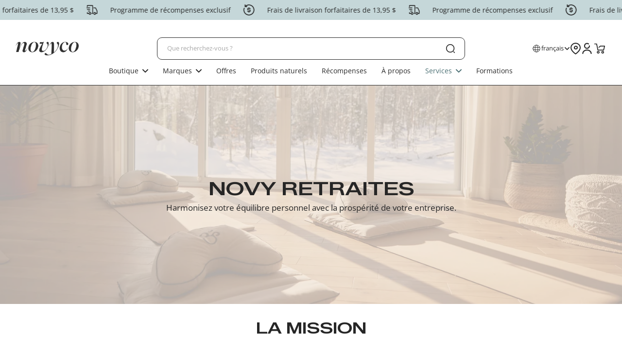

--- FILE ---
content_type: text/html; charset=utf-8
request_url: https://novyco.com/pages/novy-retraites
body_size: 101172
content:

<!doctype html>
<html class="maximize-theme no-js"
      lang="fr"
      dir="ltr"
>
  <head>
    <script type="application/vnd.locksmith+json" data-locksmith>{"version":"v254","locked":false,"initialized":true,"scope":"page","access_granted":true,"access_denied":false,"requires_customer":false,"manual_lock":false,"remote_lock":false,"has_timeout":false,"remote_rendered":null,"hide_resource":false,"hide_links_to_resource":false,"transparent":true,"locks":{"all":[],"opened":[]},"keys":[],"keys_signature":"aebc89b6c47b7d3f661d548cda19efe99e9a0cf0802d1b05ab705624f38ae49d","state":{"template":"page.novy-retraites","theme":182401138992,"product":null,"collection":null,"page":"novy-retraites","blog":null,"article":null,"app":null},"now":1769219429,"path":"\/pages\/novy-retraites","locale_root_url":"\/","canonical_url":"https:\/\/novyco.com\/pages\/novy-retraites","customer_id":null,"customer_id_signature":"aebc89b6c47b7d3f661d548cda19efe99e9a0cf0802d1b05ab705624f38ae49d","cart":null}</script><script data-locksmith>!function(){undefined;!function(){var s=window.Locksmith={},e=document.querySelector('script[type="application/vnd.locksmith+json"]'),n=e&&e.innerHTML;if(s.state={},s.util={},s.loading=!1,n)try{s.state=JSON.parse(n)}catch(d){}if(document.addEventListener&&document.querySelector){var o,i,a,t=[76,79,67,75,83,77,73,84,72,49,49],c=function(){i=t.slice(0)},l="style",r=function(e){e&&27!==e.keyCode&&"click"!==e.type||(document.removeEventListener("keydown",r),document.removeEventListener("click",r),o&&document.body.removeChild(o),o=null)};c(),document.addEventListener("keyup",function(e){if(e.keyCode===i[0]){if(clearTimeout(a),i.shift(),0<i.length)return void(a=setTimeout(c,1e3));c(),r(),(o=document.createElement("div"))[l].width="50%",o[l].maxWidth="1000px",o[l].height="85%",o[l].border="1px rgba(0, 0, 0, 0.2) solid",o[l].background="rgba(255, 255, 255, 0.99)",o[l].borderRadius="4px",o[l].position="fixed",o[l].top="50%",o[l].left="50%",o[l].transform="translateY(-50%) translateX(-50%)",o[l].boxShadow="0 2px 5px rgba(0, 0, 0, 0.3), 0 0 100vh 100vw rgba(0, 0, 0, 0.5)",o[l].zIndex="2147483645";var t=document.createElement("textarea");t.value=JSON.stringify(JSON.parse(n),null,2),t[l].border="none",t[l].display="block",t[l].boxSizing="border-box",t[l].width="100%",t[l].height="100%",t[l].background="transparent",t[l].padding="22px",t[l].fontFamily="monospace",t[l].fontSize="14px",t[l].color="#333",t[l].resize="none",t[l].outline="none",t.readOnly=!0,o.appendChild(t),document.body.appendChild(o),t.addEventListener("click",function(e){e.stopImmediatePropagation()}),t.select(),document.addEventListener("keydown",r),document.addEventListener("click",r)}})}s.isEmbedded=-1!==window.location.search.indexOf("_ab=0&_fd=0&_sc=1"),s.path=s.state.path||window.location.pathname,s.basePath=s.state.locale_root_url.concat("/apps/locksmith").replace(/^\/\//,"/"),s.reloading=!1,s.util.console=window.console||{log:function(){},error:function(){}},s.util.makeUrl=function(e,t){var n,o=s.basePath+e,i=[],a=s.cache();for(n in a)i.push(n+"="+encodeURIComponent(a[n]));for(n in t)i.push(n+"="+encodeURIComponent(t[n]));return s.state.customer_id&&(i.push("customer_id="+encodeURIComponent(s.state.customer_id)),i.push("customer_id_signature="+encodeURIComponent(s.state.customer_id_signature))),o+=(-1===o.indexOf("?")?"?":"&")+i.join("&")},s._initializeCallbacks=[],s.on=function(e,t){if("initialize"!==e)throw'Locksmith.on() currently only supports the "initialize" event';s._initializeCallbacks.push(t)},s.initializeSession=function(e){if(!s.isEmbedded){var t=!1,n=!0,o=!0;(e=e||{}).silent&&(o=n=!(t=!0)),s.ping({silent:t,spinner:n,reload:o,callback:function(){s._initializeCallbacks.forEach(function(e){e()})}})}},s.cache=function(e){var t={};try{var n=function i(e){return(document.cookie.match("(^|; )"+e+"=([^;]*)")||0)[2]};t=JSON.parse(decodeURIComponent(n("locksmith-params")||"{}"))}catch(d){}if(e){for(var o in e)t[o]=e[o];document.cookie="locksmith-params=; expires=Thu, 01 Jan 1970 00:00:00 GMT; path=/",document.cookie="locksmith-params="+encodeURIComponent(JSON.stringify(t))+"; path=/"}return t},s.cache.cart=s.state.cart,s.cache.cartLastSaved=null,s.params=s.cache(),s.util.reload=function(){s.reloading=!0;try{window.location.href=window.location.href.replace(/#.*/,"")}catch(d){s.util.console.error("Preferred reload method failed",d),window.location.reload()}},s.cache.saveCart=function(e){if(!s.cache.cart||s.cache.cart===s.cache.cartLastSaved)return e?e():null;var t=s.cache.cartLastSaved;s.cache.cartLastSaved=s.cache.cart,fetch("/cart/update.js",{method:"POST",headers:{"Content-Type":"application/json",Accept:"application/json"},body:JSON.stringify({attributes:{locksmith:s.cache.cart}})}).then(function(e){if(!e.ok)throw new Error("Cart update failed: "+e.status);return e.json()}).then(function(){e&&e()})["catch"](function(e){if(s.cache.cartLastSaved=t,!s.reloading)throw e})},s.util.spinnerHTML='<style>body{background:#FFF}@keyframes spin{from{transform:rotate(0deg)}to{transform:rotate(360deg)}}#loading{display:flex;width:100%;height:50vh;color:#777;align-items:center;justify-content:center}#loading .spinner{display:block;animation:spin 600ms linear infinite;position:relative;width:50px;height:50px}#loading .spinner-ring{stroke:currentColor;stroke-dasharray:100%;stroke-width:2px;stroke-linecap:round;fill:none}</style><div id="loading"><div class="spinner"><svg width="100%" height="100%"><svg preserveAspectRatio="xMinYMin"><circle class="spinner-ring" cx="50%" cy="50%" r="45%"></circle></svg></svg></div></div>',s.util.clobberBody=function(e){document.body.innerHTML=e},s.util.clobberDocument=function(e){e.responseText&&(e=e.responseText),document.documentElement&&document.removeChild(document.documentElement);var t=document.open("text/html","replace");t.writeln(e),t.close(),setTimeout(function(){var e=t.querySelector("[autofocus]");e&&e.focus()},100)},s.util.serializeForm=function(e){if(e&&"FORM"===e.nodeName){var t,n,o={};for(t=e.elements.length-1;0<=t;t-=1)if(""!==e.elements[t].name)switch(e.elements[t].nodeName){case"INPUT":switch(e.elements[t].type){default:case"text":case"hidden":case"password":case"button":case"reset":case"submit":o[e.elements[t].name]=e.elements[t].value;break;case"checkbox":case"radio":e.elements[t].checked&&(o[e.elements[t].name]=e.elements[t].value);break;case"file":}break;case"TEXTAREA":o[e.elements[t].name]=e.elements[t].value;break;case"SELECT":switch(e.elements[t].type){case"select-one":o[e.elements[t].name]=e.elements[t].value;break;case"select-multiple":for(n=e.elements[t].options.length-1;0<=n;n-=1)e.elements[t].options[n].selected&&(o[e.elements[t].name]=e.elements[t].options[n].value)}break;case"BUTTON":switch(e.elements[t].type){case"reset":case"submit":case"button":o[e.elements[t].name]=e.elements[t].value}}return o}},s.util.on=function(e,a,s,t){t=t||document;var c="locksmith-"+e+a,n=function(e){var t=e.target,n=e.target.parentElement,o=t&&t.className&&(t.className.baseVal||t.className)||"",i=n&&n.className&&(n.className.baseVal||n.className)||"";("string"==typeof o&&-1!==o.split(/\s+/).indexOf(a)||"string"==typeof i&&-1!==i.split(/\s+/).indexOf(a))&&!e[c]&&(e[c]=!0,s(e))};t.attachEvent?t.attachEvent(e,n):t.addEventListener(e,n,!1)},s.util.enableActions=function(e){s.util.on("click","locksmith-action",function(e){e.preventDefault();var t=e.target;t.dataset.confirmWith&&!confirm(t.dataset.confirmWith)||(t.disabled=!0,t.innerText=t.dataset.disableWith,s.post("/action",t.dataset.locksmithParams,{spinner:!1,type:"text",success:function(e){(e=JSON.parse(e.responseText)).message&&alert(e.message),s.util.reload()}}))},e)},s.util.inject=function(e,t){var n=["data","locksmith","append"];if(-1!==t.indexOf(n.join("-"))){var o=document.createElement("div");o.innerHTML=t,e.appendChild(o)}else e.innerHTML=t;var i,a,s=e.querySelectorAll("script");for(a=0;a<s.length;++a){i=s[a];var c=document.createElement("script");if(i.type&&(c.type=i.type),i.src)c.src=i.src;else{var l=document.createTextNode(i.innerHTML);c.appendChild(l)}e.appendChild(c)}var r=e.querySelector("[autofocus]");r&&r.focus()},s.post=function(e,t,n){!1!==(n=n||{}).spinner&&s.util.clobberBody(s.util.spinnerHTML);var o={};n.container===document?(o.layout=1,n.success=function(e){s.util.clobberDocument(e)}):n.container&&(o.layout=0,n.success=function(e){var t=document.getElementById(n.container);s.util.inject(t,e),t.id===t.firstChild.id&&t.parentElement.replaceChild(t.firstChild,t)}),n.form_type&&(t.form_type=n.form_type),n.include_layout_classes!==undefined&&(t.include_layout_classes=n.include_layout_classes),n.lock_id!==undefined&&(t.lock_id=n.lock_id),s.loading=!0;var i=s.util.makeUrl(e,o),a="json"===n.type||"text"===n.type;fetch(i,{method:"POST",headers:{"Content-Type":"application/json",Accept:a?"application/json":"text/html"},body:JSON.stringify(t)}).then(function(e){if(!e.ok)throw new Error("Request failed: "+e.status);return e.text()}).then(function(e){var t=n.success||s.util.clobberDocument;t(a?{responseText:e}:e)})["catch"](function(e){if(!s.reloading)if("dashboard.weglot.com"!==window.location.host){if(!n.silent)throw alert("Something went wrong! Please refresh and try again."),e;console.error(e)}else console.error(e)})["finally"](function(){s.loading=!1})},s.postResource=function(e,t){e.path=s.path,e.search=window.location.search,e.state=s.state,e.passcode&&(e.passcode=e.passcode.trim()),e.email&&(e.email=e.email.trim()),e.state.cart=s.cache.cart,e.locksmith_json=s.jsonTag,e.locksmith_json_signature=s.jsonTagSignature,s.post("/resource",e,t)},s.ping=function(e){if(!s.isEmbedded){e=e||{};s.post("/ping",{path:s.path,search:window.location.search,state:s.state},{spinner:!!e.spinner,silent:"undefined"==typeof e.silent||e.silent,type:"text",success:function(e){e&&e.responseText?(e=JSON.parse(e.responseText)).messages&&0<e.messages.length&&s.showMessages(e.messages):console.error("[Locksmith] Invalid result in ping callback:",e)}})}},s.timeoutMonitor=function(){var e=s.cache.cart;s.ping({callback:function(){e!==s.cache.cart||setTimeout(function(){s.timeoutMonitor()},6e4)}})},s.showMessages=function(e){var t=document.createElement("div");t.style.position="fixed",t.style.left=0,t.style.right=0,t.style.bottom="-50px",t.style.opacity=0,t.style.background="#191919",t.style.color="#ddd",t.style.transition="bottom 0.2s, opacity 0.2s",t.style.zIndex=999999,t.innerHTML="        <style>          .locksmith-ab .locksmith-b { display: none; }          .locksmith-ab.toggled .locksmith-b { display: flex; }          .locksmith-ab.toggled .locksmith-a { display: none; }          .locksmith-flex { display: flex; flex-wrap: wrap; justify-content: space-between; align-items: center; padding: 10px 20px; }          .locksmith-message + .locksmith-message { border-top: 1px #555 solid; }          .locksmith-message a { color: inherit; font-weight: bold; }          .locksmith-message a:hover { color: inherit; opacity: 0.8; }          a.locksmith-ab-toggle { font-weight: inherit; text-decoration: underline; }          .locksmith-text { flex-grow: 1; }          .locksmith-cta { flex-grow: 0; text-align: right; }          .locksmith-cta button { transform: scale(0.8); transform-origin: left; }          .locksmith-cta > * { display: block; }          .locksmith-cta > * + * { margin-top: 10px; }          .locksmith-message a.locksmith-close { flex-grow: 0; text-decoration: none; margin-left: 15px; font-size: 30px; font-family: monospace; display: block; padding: 2px 10px; }                    @media screen and (max-width: 600px) {            .locksmith-wide-only { display: none !important; }            .locksmith-flex { padding: 0 15px; }            .locksmith-flex > * { margin-top: 5px; margin-bottom: 5px; }            .locksmith-cta { text-align: left; }          }                    @media screen and (min-width: 601px) {            .locksmith-narrow-only { display: none !important; }          }        </style>      "+e.map(function(e){return'<div class="locksmith-message">'+e+"</div>"}).join(""),document.body.appendChild(t),document.body.style.position="relative",document.body.parentElement.style.paddingBottom=t.offsetHeight+"px",setTimeout(function(){t.style.bottom=0,t.style.opacity=1},50),s.util.on("click","locksmith-ab-toggle",function(e){e.preventDefault();for(var t=e.target.parentElement;-1===t.className.split(" ").indexOf("locksmith-ab");)t=t.parentElement;-1!==t.className.split(" ").indexOf("toggled")?t.className=t.className.replace("toggled",""):t.className=t.className+" toggled"}),s.util.enableActions(t)}}()}();</script>
      <script data-locksmith>Locksmith.cache.cart=null</script>

  <script data-locksmith>Locksmith.jsonTag="{\"version\":\"v254\",\"locked\":false,\"initialized\":true,\"scope\":\"page\",\"access_granted\":true,\"access_denied\":false,\"requires_customer\":false,\"manual_lock\":false,\"remote_lock\":false,\"has_timeout\":false,\"remote_rendered\":null,\"hide_resource\":false,\"hide_links_to_resource\":false,\"transparent\":true,\"locks\":{\"all\":[],\"opened\":[]},\"keys\":[],\"keys_signature\":\"aebc89b6c47b7d3f661d548cda19efe99e9a0cf0802d1b05ab705624f38ae49d\",\"state\":{\"template\":\"page.novy-retraites\",\"theme\":182401138992,\"product\":null,\"collection\":null,\"page\":\"novy-retraites\",\"blog\":null,\"article\":null,\"app\":null},\"now\":1769219429,\"path\":\"\\\/pages\\\/novy-retraites\",\"locale_root_url\":\"\\\/\",\"canonical_url\":\"https:\\\/\\\/novyco.com\\\/pages\\\/novy-retraites\",\"customer_id\":null,\"customer_id_signature\":\"aebc89b6c47b7d3f661d548cda19efe99e9a0cf0802d1b05ab705624f38ae49d\",\"cart\":null}";Locksmith.jsonTagSignature="0106ee42bb0c6d104610c35412497d97e38fda427171ce348708b44ef89e7cdf"</script>
    <meta charset="utf-8">
    <meta http-equiv="X-UA-Compatible" content="IE=edge">
    <meta name="viewport" content="width=device-width,initial-scale=1">
    <meta name="theme-color" content="">
    
      <link rel="canonical" href="https://novyco.com/pages/novy-retraites">
    
<link rel="preconnect" href="https://fonts.shopifycdn.com" crossorigin><title>
      Novy Retraites
 &ndash; Novyco</title>
    
    
  
  <meta property="og:site_name" content="Novyco">
  <meta property="og:url" content="https://novyco.com/pages/novy-retraites"><meta property="og:title" content="Novy Retraites">
<meta property="og:type" content="website">
<meta property="og:description" content="Fondé en 1988, Novyco se spécialise dans la distribution de produits et accessoires de coiffure professionnels. Nous avons comme mission de fournir un soutien logistique, éducatif, numérique et opérationnel exceptionnel à nos clients afin que ceux-ci puissent prospérer en affaire.">
<meta property="og:image" content="http://novyco.com/cdn/shop/files/fearless_1776ba74-7fa4-43f4-aeea-e7915daf23a4.jpg?v=1674757981">
<meta property="og:image:secure_url" content="https://novyco.com/cdn/shop/files/fearless_1776ba74-7fa4-43f4-aeea-e7915daf23a4.jpg?v=1674757981">
<meta property="og:image:width" content="3000">
    <meta property="og:image:height" content="2000"><meta name="twitter:card" content="summary_large_image"><meta name="twitter:title" content="Novy Retraites">
<meta name="twitter:description" content="Fondé en 1988, Novyco se spécialise dans la distribution de produits et accessoires de coiffure professionnels. Nous avons comme mission de fournir un soutien logistique, éducatif, numérique et opérationnel exceptionnel à nos clients afin que ceux-ci puissent prospérer en affaire.">
<style data-shopify>@font-face {
  font-family: "Open Sans";
  font-weight: 400;
  font-style: normal;
  font-display: swap;
  src: url("//novyco.com/cdn/fonts/open_sans/opensans_n4.c32e4d4eca5273f6d4ee95ddf54b5bbb75fc9b61.woff2") format("woff2"),
       url("//novyco.com/cdn/fonts/open_sans/opensans_n4.5f3406f8d94162b37bfa232b486ac93ee892406d.woff") format("woff");
}

  @font-face {
  font-family: "Open Sans";
  font-weight: 400;
  font-style: normal;
  font-display: swap;
  src: url("//novyco.com/cdn/fonts/open_sans/opensans_n4.c32e4d4eca5273f6d4ee95ddf54b5bbb75fc9b61.woff2") format("woff2"),
       url("//novyco.com/cdn/fonts/open_sans/opensans_n4.5f3406f8d94162b37bfa232b486ac93ee892406d.woff") format("woff");
}

  @font-face {
  font-family: "Open Sans";
  font-weight: 400;
  font-style: normal;
  font-display: swap;
  src: url("//novyco.com/cdn/fonts/open_sans/opensans_n4.c32e4d4eca5273f6d4ee95ddf54b5bbb75fc9b61.woff2") format("woff2"),
       url("//novyco.com/cdn/fonts/open_sans/opensans_n4.5f3406f8d94162b37bfa232b486ac93ee892406d.woff") format("woff");
}

  @font-face {
  font-family: "Open Sans";
  font-weight: 400;
  font-style: normal;
  font-display: swap;
  src: url("//novyco.com/cdn/fonts/open_sans/opensans_n4.c32e4d4eca5273f6d4ee95ddf54b5bbb75fc9b61.woff2") format("woff2"),
       url("//novyco.com/cdn/fonts/open_sans/opensans_n4.5f3406f8d94162b37bfa232b486ac93ee892406d.woff") format("woff");
}


  @font-face {
  font-family: "Open Sans";
  font-weight: 700;
  font-style: normal;
  font-display: swap;
  src: url("//novyco.com/cdn/fonts/open_sans/opensans_n7.a9393be1574ea8606c68f4441806b2711d0d13e4.woff2") format("woff2"),
       url("//novyco.com/cdn/fonts/open_sans/opensans_n7.7b8af34a6ebf52beb1a4c1d8c73ad6910ec2e553.woff") format("woff");
}

  @font-face {
  font-family: "Open Sans";
  font-weight: 400;
  font-style: italic;
  font-display: swap;
  src: url("//novyco.com/cdn/fonts/open_sans/opensans_i4.6f1d45f7a46916cc95c694aab32ecbf7509cbf33.woff2") format("woff2"),
       url("//novyco.com/cdn/fonts/open_sans/opensans_i4.4efaa52d5a57aa9a57c1556cc2b7465d18839daa.woff") format("woff");
}

  @font-face {
  font-family: "Open Sans";
  font-weight: 700;
  font-style: italic;
  font-display: swap;
  src: url("//novyco.com/cdn/fonts/open_sans/opensans_i7.916ced2e2ce15f7fcd95d196601a15e7b89ee9a4.woff2") format("woff2"),
       url("//novyco.com/cdn/fonts/open_sans/opensans_i7.99a9cff8c86ea65461de497ade3d515a98f8b32a.woff") format("woff");
}

  @font-face {
  font-family: "Open Sans";
  font-weight: 400;
  font-style: normal;
  font-display: swap;
  src: url("//novyco.com/cdn/fonts/open_sans/opensans_n4.c32e4d4eca5273f6d4ee95ddf54b5bbb75fc9b61.woff2") format("woff2"),
       url("//novyco.com/cdn/fonts/open_sans/opensans_n4.5f3406f8d94162b37bfa232b486ac93ee892406d.woff") format("woff");
}

  @font-face {
  font-family: "Open Sans";
  font-weight: 400;
  font-style: normal;
  font-display: swap;
  src: url("//novyco.com/cdn/fonts/open_sans/opensans_n4.c32e4d4eca5273f6d4ee95ddf54b5bbb75fc9b61.woff2") format("woff2"),
       url("//novyco.com/cdn/fonts/open_sans/opensans_n4.5f3406f8d94162b37bfa232b486ac93ee892406d.woff") format("woff");
}

</style><link href="//novyco.com/cdn/shop/t/11/assets/theme.css?v=148401859844426023731769197216" rel="stylesheet" type="text/css" media="all" /><style data-shopify>
  /* Font size */
  :root {
    --heading-font-family: "Open Sans", sans-serif;
    --heading-font-style: normal;
    --heading-font-weight: 400;
    --heading-base-size: 2rem;
    --heading-font-scale: 1.0;
    --heading-text-transform: default;

    --rating-star-size: 0.945rem;
  
    --menu-font-family: "Open Sans", sans-serif;
    --menu-font-style: normal;
    --menu-font-weight: 400;
    --menu-letter-spacing: 0px;
    
    --body-font-scale: 1.0;
    --body-base-size: 0.875rem;
    --body-font-family: "Open Sans", sans-serif;
    --body-font-style: normal;
    --body-font-weight: 400;
    --button-font: "Open Sans", sans-serif;
    --button-font-style: normal;
    --button-font-weight: 400;
    --button-font-size: 0.72rem;
    --shopify-accelerated-checkout-button-border-radius: 6px;
    --button-border-radius: 6px;

    --mobile-padding-ratio: 0.5;
    --page-width: 1600px;

    --rounded-corners: 10px;

    --padding-content-page-width: 16px;
    --padding-content-full-width: 16px;
    --padding-content-full-width-padded: 16px;
    --full-width-padded: 16px;

    --total-padding-page-width: 64px;
    --total-padding-full-width: 64px;
    --total-padding-full-width-padded: 128px;

    --text-animation-duration: 700ms;
    --drawer-transition-duration: 500ms;
    --card-animation-duration: 400ms;
    --reveal-transition-duration: 500ms;
    --header-menu-transition-duration: 300ms;
    --header-menu-transition-delay: 150ms;
    --menu-promotion-duration: 1000ms;
    --menu-item-delay-transition: 450ms;
    --transition-slideshow-content: 500ms;
    --button-animation-duration: 400ms;
    --popup-animation-duration: 500ms;
    --choose-option-animation-duration: 300ms;
    --dropdown-animation-duration: 150ms;
    --text-link-and-title-link-animation-duration: 400ms;
    
    --fade-element-translate-y: 20px;
    --drawer-transition-duration: 500ms;
    --card-animation-duration: 500ms;
    --reveal-transition-duration: 500ms;
    --flow-card-duration: 500ms;
    --announcement-height: 0px;
    --top-header: 0px;
    --transition-slideshow-content: 500ms;
    --button-animation-duration: 400ms;
    --segmented-banner-animation-duration-mobile: 1000ms;
    --segmented-banner-animation-duration-desktop: 1600ms;
    --product-info-media-width: 100%;
    --line-height-heading: 1.4;
    --line-height-body: 1.6;
    --line-height-button: 1.4;
    --border-radius-popup: 10px;
    --border-radius-drawer: 10px;
    --border-radius-countdown-timer: 6px;
    --progress-bar-active-width: 20%;
    --border-radius-checkbox: 4px;
    --padding-bottom-product-template-block: 16px;
    --spacing-between-heading-and-content: 16px;
  }

  :root, #x-header-container header {
    --h1-font-size: calc(var(--heading-base-size) * var(--heading-font-scale) * 1.75 * 0.55);
    --h2-font-size: calc(var(--heading-base-size) * var(--heading-font-scale) * 0.65);
    --h3-font-size: calc(var(--heading-base-size) * var(--heading-font-scale) * 0.75 * 0.75);
    --h4-font-size: calc(var(--heading-base-size) * var(--heading-font-scale) * 0.65 * 0.75);
    --h5-font-size: calc(var(--heading-base-size) * var(--heading-font-scale) * 0.55 * 0.75);
    --h6-font-size: calc(var(--heading-base-size) * var(--heading-font-scale) * 0.45 * 0.8);
    --h7-font-size: calc(var(--heading-base-size) * var(--heading-font-scale) * 0.4 * 0.8);
    --heading-font-size-small: calc(var(--heading-base-size) * var(--heading-font-scale) * 0.85 * 0.7);
    --heading-font-size-medium: calc(var(--heading-base-size) * var(--heading-font-scale) * 0.85);
    --heading-font-size-large: calc(var(--heading-base-size) * var(--heading-font-scale) * 0.85 * 1.2);
    --heading-font-size-extra-large: calc(var(--heading-base-size) * var(--heading-font-scale) * 0.85 * 2.5);

    --body-font-size: calc(var(--body-base-size) * var(--body-font-scale) * 0.9);
    --body-font-size-small: calc(var(--body-base-size) * var(--body-font-scale) * 0.9 * 0.9);
    --body-font-size-x-small: calc(var(--body-base-size) * var(--body-font-scale) * 0.8 * 0.9);
    --body-font-size-xx-small: calc(var(--body-base-size) * var(--body-font-scale) * 0.7 * 0.9);
    --body-font-size-large: calc(var(--body-base-size) * var(--body-font-scale) * 1.2 * 0.9);
    --announcement-bar-font-size-countdown-timer: calc(var(--heading-base-size) * var(--heading-font-scale) * 0.5 * 0.9);
  }
  :root #x-header-container header,
  :root #x-header-container header *:before {
    --body-font-scale: 1.0;
    --heading-font-scale: 1.0;
  }
  .block-title-size {
    --heading-font-size-small: calc(var(--heading-base-size) * var(--heading-font-scale) * 0.45 * 0.85);
    --heading-font-size-medium: calc(var(--heading-base-size) * var(--heading-font-scale) * 0.55 * 0.85);
    --heading-font-size-large: calc(var(--heading-base-size) * var(--heading-font-scale) * 0.8 * 0.85);
  }
  @media (min-width: 768px){
    :root, #x-header-container header {
      --h1-font-size: calc(var(--heading-base-size) * var(--heading-font-scale) * 1.75);
      --h2-font-size: calc(var(--heading-base-size) * var(--heading-font-scale));
      --h3-font-size: calc(var(--heading-base-size) * var(--heading-font-scale) * 0.75);
      --h4-font-size: calc(var(--heading-base-size) * var(--heading-font-scale) * 0.65);
      --h5-font-size: calc(var(--heading-base-size) * var(--heading-font-scale) * 0.55);
      --h6-font-size: calc(var(--heading-base-size) * var(--heading-font-scale) * 0.45);
      --h7-font-size: calc(var(--heading-base-size) * var(--heading-font-scale) * 0.4);
      --heading-font-size-small: calc(var(--heading-base-size) * var(--heading-font-scale) * 0.7);
      --heading-font-size-medium: calc(var(--heading-base-size) * var(--heading-font-scale));
      --heading-font-size-large: calc(var(--heading-base-size) * var(--heading-font-scale) * 1.2);
      --heading-font-size-extra-large: calc(var(--heading-base-size) * var(--heading-font-scale) * 2.5);

      --body-font-size: calc(var(--body-base-size) * var(--body-font-scale));
      --body-font-size-small: calc(var(--body-base-size) * var(--body-font-scale) * 0.9);
      --body-font-size-x-small: calc(var(--body-base-size) * var(--body-font-scale) * 0.8);
      --body-font-size-xx-small: calc(var(--body-base-size) * var(--body-font-scale) * 0.7);
      --body-font-size-large: calc(var(--body-base-size) * var(--body-font-scale) * 1.2);
      --announcement-bar-font-size-countdown-timer: calc(var(--heading-base-size) * var(--heading-font-scale) * 0.5);

      --product-info-media-width: 50%;
    }

    :root {
      --button-font-size: 0.9rem;
      --padding-content-page-width: 32px;
      --padding-content-full-width: 32px;
      --padding-content-full-width-padded: 32px;
      --full-width-padded: 32px;
      --border-radius-popup: 20px;
      --border-radius-drawer: 20px;
      --padding-bottom-product-template-block: 20px;
      --spacing-between-heading-and-content: 26px;
      --page-width 1600px;
      --max-width-block-text: 950px;
      --max-width-page-content: 950px;
    }

    .block-title-size {
      --heading-font-size-small: calc(var(--heading-base-size) * var(--heading-font-scale) * 0.45);
      --heading-font-size-medium: calc(var(--heading-base-size) * var(--heading-font-scale) * 0.55);
      --heading-font-size-large: calc(var(--heading-base-size) * var(--heading-font-scale) * 0.8);
    }
  }
  /* Colors */
  :root,
  *:before, .color-scheme-theme {
    --color-background: 255 255 255 / 1.0;
    --color-background-no-alpha: 255 255 255;
    
      --gradient-background: #ffffff;
      --gradient-background-no-alpha: rgb(255 255 255);
    
    --color-highlight: 197 215 217 / 1.0;
    --color-highlight-no-alpha: 197 215 217;
    --color-link: 197 215 217 / 1.0;
    --color-link-no-alpha: 197 215 217;
    --color-heading: 38 38 38 / 1.0;
    --color-heading-no-alpha: 38 38 38;
    --color-text: 38 38 38 / 1.0;
    --color-text-no-alpha: 38 38 38;
    --color-line-and-border: 38 38 38 / 1.0;
    --color-line-and-border-no-alpha: 38 38 38;
    --color-vendor: 38 38 38 / 0.4;
    --color-vendor-no-alpha: 38 38 38;
    
    --color-button: 73 110 114 / 1.0;
    --color-button-no-alpha: 73 110 114;
    --color-button-text: 255 255 255 / 1.0;
    --color-button-text-no-alpha: 255 255 255;
    --color-button-text-hover: 255 255 255 / 1.0;
    --color-button-text-hover-no-alpha: 255 255 255;
    --color-button-hover: 73 110 114 / 1.0;
    --color-button-hover-no-alpha: 73 110 114;
    --color-secondary-button: 255 255 255 / 1.0;
    --color-secondary-button-no-alpha: 255 255 255;
    --color-secondary-button-text: 38 38 38 / 1.0;
    --color-secondary-button-text-no-alpha: 38 38 38;
    --color-button-link: 73 110 114 / 1.0;
    --color-button-link-no-alpha: 73 110 114;
    --button-padding-y-mobile: 10px;
    --button-padding-x-mobile: 26px;
    --button-padding-y-desktop: 12px;
    --button-padding-x-desktop: 33px;
    --input-border-radius: 0.25rem;

    --error-background-color:    / ;
    --error-background-color-no-alpha:   ;
    --error-message-color: 191 24 24 / 1.0;
    --error-message-color-no-alpha: 191 24 24;
    --success-background-color:    / ;
    --success-background-color-no-alpha:   ;
    --success-message-color: 18 185 133 / 1.0;
    --success-message-color-no-alpha: 18 185 133;
    --color-price: 38 38 38 / 1.0;
    --color-price-no-alpha: 38 38 38;
    --color-sale-price: 92 118 33 / 1.0;
    --color-sale-price-no-alpha: 92 118 33;
    --rating-color: 73 110 114 / 1.0;
    --rating-color-no-alpha: 73 110 114;
    --color-in-stock: 0 81 186 / 1.0;
    --color-in-stock-no-alpha: 0 81 186;
    --color-low-stock: 186 21 21 / 1.0;
    --color-low-stock-no-alpha: 186 21 21;
    --color-out-of-stock: 57 56 56 / 1.0;
    --color-out-of-stock-no-alpha: 57 56 56;

    --color-overlay: 38 38 38 / 1.0;
    --color-overlay-no-alpha: 38 38 38;
    --color-border-footer: 255 255 255 / 1.0;
    --color-border-footer-no-alpha: 255 255 255;
    --color-pulse-speech: 0 81 186 / 1.0;
    --color-pulse-speech-no-alpha: 0 81 186;--color-breadcrumb-text: 38 38 38 / 1.0;
      --color-breadcrumb-text-no-alpha: 38 38 38;--color-breadcrumb-text-link: 197 215 217 / 1.0;
      --color-breadcrumb-text-link-no-alpha: 197 215 217;
    --product-card-padding: 0px;
    --product-card-padding-mobile: 0px;
    --swatch-option-ratio: 1 / 1;
    --swatch-option-border-radius: 9999px;
    --swatch-option-width: 28px;
    --swatch-option-height: 28px;
    --border-radius-flash-message: 4px;
    --border-radius-select-element: 0.375rem;

    --color-skeleton: 240 241 243 / 1;
    --color-skeleton-no-alpha: 240 241 243;
    --color-background-placeholder-image: 229 234 235 / 1;
    --color-background-placeholder-image-no-alpha: 229 234 235;
    --color-icon-placeholder-image: 184 191 198 / 1;
    --color-icon-placeholder-image-no-alpha: 184 191 198;
    
      --color-background-popup: 0 0 0 / 0;
      --color-background-popup-no-alpha: 0 0 0;
    
    --color-scrollbar: 38 38 38 / 1.0;
    --color-scrollbar-no-alpha: 38 38 38;
    
      --element-background: rgba(255 255 255 / 1.0);
    
  }

  .maximize-theme:not(.dark) #x-header-container,
  .maximize-theme:not(.dark) #x-header-container *:before {
    
      --gradient-background: #ffffff;
      --gradient-background-no-alpha: rgb(255 255 255);
    
    
      --color-highlight: 73 110 114 / 1.0;
      --color-highlight-no-alpha: 73 110 114;
      --color-link: 73 110 114 / 1.0;
      --color-link-no-alpha: 73 110 114;
    
    
      --color-text-header: 38 38 38 / 1.0;
      --color-text-header-no-alpha: 38 38 38;
      --color-text: var(--color-text-header);
      --color-text-no-alpha: var(--color-text-header-no-alpha);
    
    
      --color-cart: 73 110 114 / 1.0;
      --color-cart-no-alpha: 73 110 114;
    
    
      --color-cart-text: 255 255 255 / 1.0;
      --color-cart-text-no-alpha: 255 255 255;
    
    
      --color-border-header: 38 38 38 / 1.0;
      --color-border-header-no-alpha: 38 38 38;
    
    
      --color-background-header: 255 255 255 / 1.0;
      --color-background-header-no-alpha: 255 255 255;
    
    --color-icon-header: 38 38 38 / 1.0;
    --color-icon-header-no-alpha: 38 38 38;
    --color-line-and-border: var(--color-border-header);
    --color-line-and-border-no-alpha: var(--color-border-header-no-alpha);
  }

  #x-footer,
  #x-footer *:before {
    --test-color-bg: #262626;
    --test-color-gradient: ;
    --color-background: 38 38 38 / 1.0;
    --color-background-no-alpha: 38 38 38;
    
      --gradient-background: #262626;
      --gradient-background-no-alpha: rgb(38 38 38);
    

    --color-highlight: 197 215 217 / 1.0;
    --color-highlight-no-alpha: 197 215 217;
    --color-link: 197 215 217 / 1.0;
    --color-link-no-alpha: 197 215 217;
    --color-text: 255 255 255 / 1.0;
    --color-text-no-alpha: 255 255 255;
    --color-icon-footer: 255 255 255 / 1.0;
    --color-icon-footer-no-alpha: 255 255 255;
    --color-line-and-border: 255 255 255 / 1.0;
    --color-line-and-border-no-alpha: 255 255 255;
  }

  .maximize-theme:not(.dark) .product-card__wrapper, .maximize-theme:not(.dark) .product-card__wrapper *:before {
    
    
    
    /*  */
    
    
    
  }

  /* Dark Mode */
  .dark,
  .dark *:before, .dark .color-scheme-theme {
    --color-background: 197 215 217 / 1.0;
    --color-background-no-alpha: 197 215 217;
    
      --gradient-background: #c5d7d9;
      --gradient-background-no-alpha: rgb(197 215 217);
    

    --color-highlight: 73 110 114 / 1.0;
    --color-highlight-no-alpha: 73 110 114;
    --color-link: 73 110 114 / 1.0;
    --color-link-no-alpha: 73 110 114;
    --color-heading: 38 38 38 / 1.0;
    --color-heading-no-alpha: 38 38 38;
    --color-text: 38 38 38 / 1.0;
    --color-text-no-alpha: 38 38 38;
    --color-line-and-border: 41 45 54 / 1.0;
    --color-line-and-border-no-alpha: 41 45 54;
    --color-vendor: 38 38 38 / 0.4;
    --color-vendor-no-alpha: 38 38 38;
    
    --color-button: 255 255 255 / 1.0;
    --color-button-no-alpha: 255 255 255;
    --color-button-text: 38 38 38 / 1.0;
    --color-button-text-no-alpha: 38 38 38;
    --color-button-text-hover: 38 38 38 / 1.0;
    --color-button-text-hover-no-alpha: 38 38 38;
    --color-button-hover: 255 255 255 / 1.0;
    --color-button-hover-no-alpha: 255 255 255;
    --color-secondary-button: 73 110 114 / 1.0;
    --color-secondary-button-no-alpha: 73 110 114;
    --color-secondary-button-text: 255 255 255 / 1.0;
    --color-secondary-button-text-no-alpha: 255 255 255;
    --color-button-link: 38 38 38 / 1.0;
    --color-button-link-no-alpha: 38 38 38;
    
    --error-background-color:    / ;
    --error-background-color-no-alpha:   ;
    --error-message-color: 243 97 97 / 1.0;
    --error-message-color-no-alpha: 243 97 97;
    --success-background-color:    / ;
    --success-background-color-no-alpha:   ;
    --success-message-color: 100 152 220 / 1.0;
    --success-message-color-no-alpha: 100 152 220;
    --color-price: 255 255 255 / 1.0;
    --color-price-no-alpha: 255 255 255;
    --color-sale-price: 243 97 97 / 1.0;
    --color-sale-price-no-alpha: 243 97 97;
    --rating-color: 225 168 50 / 1.0;
    --rating-color-no-alpha: 225 168 50;
    --color-in-stock: 100 152 220 / 1.0;
    --color-in-stock-no-alpha: 100 152 220;
    --color-low-stock: 255 81 81 / 1.0;
    --color-low-stock-no-alpha: 255 81 81;
    --color-out-of-stock: 174 180 187 / 1.0;
    --color-out-of-stock-no-alpha: 174 180 187;

    --color-overlay: 107 108 109 / 0.6;
    --color-overlay-no-alpha: 107 108 109;
    --color-border-header: 41 45 54 / 1.0;
    --color-border-header-no-alpha: 41 45 54;
    --color-border-footer: 41 45 54 / 1.0;
    --color-border-footer-no-alpha: 41 45 54;
    --color-pulse-speech: 0 81 186 / 1.0;
    --color-pulse-speech-no-alpha: 0 81 186;
    
    
      --product-card-bg: 0 0 0 / 0;
      --product-card-bg-no-alpha: 0 0 0;
    
--color-breadcrumb-background: 197 215 217 / 1.0;
      --color-breadcrumb-background-no-alpha: 197 215 217;--color-breadcrumb-text: 38 38 38 / 1.0;
      --color-breadcrumb-text-no-alpha: 38 38 38;--color-breadcrumb-text-link: 73 110 114 / 1.0;
      --color-breadcrumb-text-link-no-alpha: 73 110 114;
      --color-background-popup: 0 0 0 / 0;
      --color-background-popup-no-alpha: 0 0 0;
    
    --color-scrollbar: 38 38 38 / 1.0;
    --color-scrollbar-no-alpha: 38 38 38;
    
      --element-background: rgba(197 215 217 / 1.0);
    
  }

  .dark #x-header-container,
  .dark #x-header-container *:before {
    
      --gradient-background: #171a22;
      --gradient-background-no-alpha: rgb(23 26 34);
    
    
      --color-highlight: 100 152 220 / 1.0;
      --color-highlight-no-alpha: 100 152 220;
      --color-link: 100 152 220 / 1.0;
      --color-link-no-alpha: 100 152 220;
    
    
      --color-text-header: 255 255 255 / 1.0;
      --color-text-header-no-alpha: 255 255 255;
      --color-text: var(--color-text-header);
      --color-text-no-alpha: var(--color-text-header-no-alpha);
    
    
      --color-cart: 45 84 193 / 1.0;
      --color-cart-no-alpha: 45 84 193;
    
    
      --color-cart-text: 255 255 255 / 1.0;
      --color-cart-text-no-alpha: 255 255 255;
    
    
      --color-border-header: 41 45 54 / 1.0;
      --color-border-header-no-alpha: 41 45 54;
    
    
      --color-background-header: 23 26 34 / 1.0;
      --color-background-header-no-alpha: 23 26 34;
    
    --color-icon-header: 255 255 255 / 1.0;
    --color-icon-header-no-alpha: 255 255 255;
    --color-line-and-border: var(--color-border-header);
    --color-line-and-border-no-alpha: var(--color-border-header-no-alpha);
  }

  .dark #x-footer,
  .dark #x-footer *:before {
    --color-background: 32 32 37 / 1.0;
    --color-background-no-alpha: 32 32 37;
    
      --gradient-background: #202025;
      --gradient-background-no-alpha: rgb(32 32 37);
    

    --color-highlight: 99 160 241 / 1.0;
    --color-highlight-no-alpha: 99 160 241;
    --color-link: 99 160 241 / 1.0;
    --color-link-no-alpha: 99 160 241;
    --color-text: 255 255 255 / 1.0;
    --color-text-no-alpha: 255 255 255;
    --color-icon-footer: 204 207 210 / 1.0;
    --color-icon-footer-no-alpha: 204 207 210;
    --color-line-and-border: 41 45 54 / 1.0;
    --color-line-and-border-no-alpha: 41 45 54;
  }

  .dark .product-card__wrapper, .dark .product-card__wrapper *:before {
    
    
    
    
    
    
  }
  
  /* Schemes */
  
    .color-scheme-1, .color-scheme-1 *:before, .color-scheme-1 *:after,
    .dark .dark-color-scheme-1, .dark .dark-color-scheme-1 *:before, .dark .dark-color-scheme-1 *:after,
    .color-scheme-block.color-scheme-1 *:before, .color-scheme-block.color-scheme-1 *:after, .dark .color-scheme-block.dark-color-scheme-1 *:before, .dark .promotion-block__wrapper.dark-color-scheme-1 *:after {
      --color-background: 255 255 255 / 1.0;  
      --color-background-no-alpha: 255 255 255;
      
        --gradient-background: #ffffff;
        --gradient-background-no-alpha: rgb(255 255 255);
      
      --color-highlight: 197 215 217 / 1.0;
      --color-highlight-no-alpha: 197 215 217;
      --color-heading: 38 38 38 / 1.0;
      --color-heading-no-alpha: 38 38 38;
      --color-link: 197 215 217 / 1.0;
      --color-link-no-alpha: 197 215 217;
      --color-text: 38 38 38 / 1.0;
      --color-text-no-alpha: 38 38 38;
      --color-line-and-border: 38 38 38 / 1.0;
      --color-line-and-border-no-alpha: 38 38 38;
      
      --color-button: 73 110 114 / 1.0;
      --color-button-no-alpha: 73 110 114;
      --color-button-text: 255 255 255 / 1.0;
      --color-button-text-no-alpha: 255 255 255;
      --color-button-text-hover: 73 110 114 / 1.0;
      --color-button-text-hover-no-alpha: 73 110 114;
      --color-button-hover: 255 255 255 / 1.0;
      --color-button-hover-no-alpha: 255 255 255;
      --color-secondary-button: 255 255 255 / 1.0;
      --color-secondary-button-no-alpha: 255 255 255;
      --color-secondary-button-text: 38 38 38 / 1.0;
      --color-secondary-button-text-no-alpha: 38 38 38;
      --color-button-link: 73 110 114 / 1.0;
      --color-button-link-no-alpha: 73 110 114;
      --color-scrollbar: 38 38 38 / 1.0;
      --color-scrollbar-no-alpha: 38 38 38;
      
        --element-background: rgba(255 255 255 / 1.0);
      
      
        --overlay-background: 255 255 255;
      
    }
  
    .color-scheme-2, .color-scheme-2 *:before, .color-scheme-2 *:after,
    .dark .dark-color-scheme-2, .dark .dark-color-scheme-2 *:before, .dark .dark-color-scheme-2 *:after,
    .color-scheme-block.color-scheme-2 *:before, .color-scheme-block.color-scheme-2 *:after, .dark .color-scheme-block.dark-color-scheme-2 *:before, .dark .promotion-block__wrapper.dark-color-scheme-2 *:after {
      --color-background: 197 215 217 / 1.0;  
      --color-background-no-alpha: 197 215 217;
      
        --gradient-background: #c5d7d9;
        --gradient-background-no-alpha: rgb(197 215 217);
      
      --color-highlight: 73 110 114 / 1.0;
      --color-highlight-no-alpha: 73 110 114;
      --color-heading: 38 38 38 / 1.0;
      --color-heading-no-alpha: 38 38 38;
      --color-link: 73 110 114 / 1.0;
      --color-link-no-alpha: 73 110 114;
      --color-text: 38 38 38 / 1.0;
      --color-text-no-alpha: 38 38 38;
      --color-line-and-border: 41 45 54 / 1.0;
      --color-line-and-border-no-alpha: 41 45 54;
      
      --color-button: 255 255 255 / 1.0;
      --color-button-no-alpha: 255 255 255;
      --color-button-text: 38 38 38 / 1.0;
      --color-button-text-no-alpha: 38 38 38;
      --color-button-text-hover: 255 255 255 / 1.0;
      --color-button-text-hover-no-alpha: 255 255 255;
      --color-button-hover: 73 110 114 / 1.0;
      --color-button-hover-no-alpha: 73 110 114;
      --color-secondary-button: 73 110 114 / 1.0;
      --color-secondary-button-no-alpha: 73 110 114;
      --color-secondary-button-text: 255 255 255 / 1.0;
      --color-secondary-button-text-no-alpha: 255 255 255;
      --color-button-link: 38 38 38 / 1.0;
      --color-button-link-no-alpha: 38 38 38;
      --color-scrollbar: 38 38 38 / 1.0;
      --color-scrollbar-no-alpha: 38 38 38;
      
        --element-background: rgba(197 215 217 / 1.0);
      
      
        --overlay-background: 197 215 217;
      
    }
  
    .color-scheme-3, .color-scheme-3 *:before, .color-scheme-3 *:after,
    .dark .dark-color-scheme-3, .dark .dark-color-scheme-3 *:before, .dark .dark-color-scheme-3 *:after,
    .color-scheme-block.color-scheme-3 *:before, .color-scheme-block.color-scheme-3 *:after, .dark .color-scheme-block.dark-color-scheme-3 *:before, .dark .promotion-block__wrapper.dark-color-scheme-3 *:after {
      --color-background: 250 244 237 / 1.0;  
      --color-background-no-alpha: 250 244 237;
      
        --gradient-background: #faf4ed;
        --gradient-background-no-alpha: rgb(250 244 237);
      
      --color-highlight: 73 110 114 / 1.0;
      --color-highlight-no-alpha: 73 110 114;
      --color-heading: 38 38 38 / 1.0;
      --color-heading-no-alpha: 38 38 38;
      --color-link: 73 110 114 / 1.0;
      --color-link-no-alpha: 73 110 114;
      --color-text: 38 38 38 / 1.0;
      --color-text-no-alpha: 38 38 38;
      --color-line-and-border: 38 38 38 / 1.0;
      --color-line-and-border-no-alpha: 38 38 38;
      
      --color-button: 73 110 114 / 1.0;
      --color-button-no-alpha: 73 110 114;
      --color-button-text: 255 255 255 / 1.0;
      --color-button-text-no-alpha: 255 255 255;
      --color-button-text-hover: 73 110 114 / 1.0;
      --color-button-text-hover-no-alpha: 73 110 114;
      --color-button-hover: 255 255 255 / 1.0;
      --color-button-hover-no-alpha: 255 255 255;
      --color-secondary-button: 255 255 255 / 1.0;
      --color-secondary-button-no-alpha: 255 255 255;
      --color-secondary-button-text: 57 56 56 / 1.0;
      --color-secondary-button-text-no-alpha: 57 56 56;
      --color-button-link: 255 255 255 / 1.0;
      --color-button-link-no-alpha: 255 255 255;
      --color-scrollbar: 38 38 38 / 1.0;
      --color-scrollbar-no-alpha: 38 38 38;
      
        --element-background: rgba(250 244 237 / 1.0);
      
      
        --overlay-background: 250 244 237;
      
    }
  
    .color-scheme-4, .color-scheme-4 *:before, .color-scheme-4 *:after,
    .dark .dark-color-scheme-4, .dark .dark-color-scheme-4 *:before, .dark .dark-color-scheme-4 *:after,
    .color-scheme-block.color-scheme-4 *:before, .color-scheme-block.color-scheme-4 *:after, .dark .color-scheme-block.dark-color-scheme-4 *:before, .dark .promotion-block__wrapper.dark-color-scheme-4 *:after {
      --color-background: 223 234 198 / 1.0;  
      --color-background-no-alpha: 223 234 198;
      
        --gradient-background: #dfeac6;
        --gradient-background-no-alpha: rgb(223 234 198);
      
      --color-highlight: 92 118 33 / 1.0;
      --color-highlight-no-alpha: 92 118 33;
      --color-heading: 38 38 38 / 1.0;
      --color-heading-no-alpha: 38 38 38;
      --color-link: 92 118 33 / 1.0;
      --color-link-no-alpha: 92 118 33;
      --color-text: 38 38 38 / 1.0;
      --color-text-no-alpha: 38 38 38;
      --color-line-and-border: 38 38 38 / 1.0;
      --color-line-and-border-no-alpha: 38 38 38;
      
      --color-button: 92 118 33 / 1.0;
      --color-button-no-alpha: 92 118 33;
      --color-button-text: 255 255 255 / 1.0;
      --color-button-text-no-alpha: 255 255 255;
      --color-button-text-hover: 92 118 33 / 1.0;
      --color-button-text-hover-no-alpha: 92 118 33;
      --color-button-hover: 255 255 255 / 1.0;
      --color-button-hover-no-alpha: 255 255 255;
      --color-secondary-button: 255 255 255 / 1.0;
      --color-secondary-button-no-alpha: 255 255 255;
      --color-secondary-button-text: 38 38 38 / 1.0;
      --color-secondary-button-text-no-alpha: 38 38 38;
      --color-button-link: 92 118 33 / 1.0;
      --color-button-link-no-alpha: 92 118 33;
      --color-scrollbar: 38 38 38 / 1.0;
      --color-scrollbar-no-alpha: 38 38 38;
      
        --element-background: rgba(223 234 198 / 1.0);
      
      
        --overlay-background: 223 234 198;
      
    }
  
    .color-scheme-5, .color-scheme-5 *:before, .color-scheme-5 *:after,
    .dark .dark-color-scheme-5, .dark .dark-color-scheme-5 *:before, .dark .dark-color-scheme-5 *:after,
    .color-scheme-block.color-scheme-5 *:before, .color-scheme-block.color-scheme-5 *:after, .dark .color-scheme-block.dark-color-scheme-5 *:before, .dark .promotion-block__wrapper.dark-color-scheme-5 *:after {
      --color-background: 255 255 255 / 1.0;  
      --color-background-no-alpha: 255 255 255;
      
        --gradient-background: #ffffff;
        --gradient-background-no-alpha: rgb(255 255 255);
      
      --color-highlight: 92 118 33 / 1.0;
      --color-highlight-no-alpha: 92 118 33;
      --color-heading: 38 38 38 / 1.0;
      --color-heading-no-alpha: 38 38 38;
      --color-link: 92 118 33 / 1.0;
      --color-link-no-alpha: 92 118 33;
      --color-text: 38 38 38 / 1.0;
      --color-text-no-alpha: 38 38 38;
      --color-line-and-border: 38 38 38 / 1.0;
      --color-line-and-border-no-alpha: 38 38 38;
      
      --color-button: 92 118 33 / 1.0;
      --color-button-no-alpha: 92 118 33;
      --color-button-text: 255 255 255 / 1.0;
      --color-button-text-no-alpha: 255 255 255;
      --color-button-text-hover: 92 118 33 / 1.0;
      --color-button-text-hover-no-alpha: 92 118 33;
      --color-button-hover: 255 255 255 / 1.0;
      --color-button-hover-no-alpha: 255 255 255;
      --color-secondary-button: 255 255 255 / 1.0;
      --color-secondary-button-no-alpha: 255 255 255;
      --color-secondary-button-text: 38 38 38 / 1.0;
      --color-secondary-button-text-no-alpha: 38 38 38;
      --color-button-link: 92 118 33 / 1.0;
      --color-button-link-no-alpha: 92 118 33;
      --color-scrollbar: 38 38 38 / 1.0;
      --color-scrollbar-no-alpha: 38 38 38;
      
        --element-background: rgba(255 255 255 / 1.0);
      
      
        --overlay-background: 255 255 255;
      
    }
  
    .color-scheme-6, .color-scheme-6 *:before, .color-scheme-6 *:after,
    .dark .dark-color-scheme-6, .dark .dark-color-scheme-6 *:before, .dark .dark-color-scheme-6 *:after,
    .color-scheme-block.color-scheme-6 *:before, .color-scheme-block.color-scheme-6 *:after, .dark .color-scheme-block.dark-color-scheme-6 *:before, .dark .promotion-block__wrapper.dark-color-scheme-6 *:after {
      --color-background: 73 110 114 / 1.0;  
      --color-background-no-alpha: 73 110 114;
      
        --gradient-background: linear-gradient(90deg, rgba(255, 255, 255, 1), rgba(254, 254, 255, 1) 100%);
        --gradient-background-no-alpha: linear-gradient(90deg, rgba(255, 255, 255, 1), rgba(254, 254, 255, 1) 100%);
      
      --color-highlight: 255 255 255 / 1.0;
      --color-highlight-no-alpha: 255 255 255;
      --color-heading: 255 255 255 / 1.0;
      --color-heading-no-alpha: 255 255 255;
      --color-link: 255 255 255 / 1.0;
      --color-link-no-alpha: 255 255 255;
      --color-text: 255 255 255 / 1.0;
      --color-text-no-alpha: 255 255 255;
      --color-line-and-border: 45 72 149 / 1.0;
      --color-line-and-border-no-alpha: 45 72 149;
      
      --color-button: 255 255 255 / 1.0;
      --color-button-no-alpha: 255 255 255;
      --color-button-text: 73 110 114 / 1.0;
      --color-button-text-no-alpha: 73 110 114;
      --color-button-text-hover: 255 255 255 / 1.0;
      --color-button-text-hover-no-alpha: 255 255 255;
      --color-button-hover: 255 255 255 / 1.0;
      --color-button-hover-no-alpha: 255 255 255;
      --color-secondary-button: 255 255 255 / 1.0;
      --color-secondary-button-no-alpha: 255 255 255;
      --color-secondary-button-text: 57 56 56 / 1.0;
      --color-secondary-button-text-no-alpha: 57 56 56;
      --color-button-link: 45 72 149 / 1.0;
      --color-button-link-no-alpha: 45 72 149;
      --color-scrollbar: 255 255 255 / 1.0;
      --color-scrollbar-no-alpha: 255 255 255;
      
        --element-background: transparent;
      
      
        --overlay-background: 73 110 114;
      
    }
  
    .color-scheme-7, .color-scheme-7 *:before, .color-scheme-7 *:after,
    .dark .dark-color-scheme-7, .dark .dark-color-scheme-7 *:before, .dark .dark-color-scheme-7 *:after,
    .color-scheme-block.color-scheme-7 *:before, .color-scheme-block.color-scheme-7 *:after, .dark .color-scheme-block.dark-color-scheme-7 *:before, .dark .promotion-block__wrapper.dark-color-scheme-7 *:after {
      --color-background: 38 38 38 / 1.0;  
      --color-background-no-alpha: 38 38 38;
      
        --gradient-background: #262626;
        --gradient-background-no-alpha: rgb(38 38 38);
      
      --color-highlight: 197 215 217 / 1.0;
      --color-highlight-no-alpha: 197 215 217;
      --color-heading: 38 38 38 / 1.0;
      --color-heading-no-alpha: 38 38 38;
      --color-link: 197 215 217 / 1.0;
      --color-link-no-alpha: 197 215 217;
      --color-text: 38 38 38 / 1.0;
      --color-text-no-alpha: 38 38 38;
      --color-line-and-border: 255 255 255 / 1.0;
      --color-line-and-border-no-alpha: 255 255 255;
      
      --color-button: 38 38 38 / 1.0;
      --color-button-no-alpha: 38 38 38;
      --color-button-text: 255 255 255 / 1.0;
      --color-button-text-no-alpha: 255 255 255;
      --color-button-text-hover: 38 38 38 / 1.0;
      --color-button-text-hover-no-alpha: 38 38 38;
      --color-button-hover: 197 215 217 / 1.0;
      --color-button-hover-no-alpha: 197 215 217;
      --color-secondary-button: 197 215 217 / 1.0;
      --color-secondary-button-no-alpha: 197 215 217;
      --color-secondary-button-text: 38 38 38 / 1.0;
      --color-secondary-button-text-no-alpha: 38 38 38;
      --color-button-link: 255 255 255 / 1.0;
      --color-button-link-no-alpha: 255 255 255;
      --color-scrollbar: 38 38 38 / 1.0;
      --color-scrollbar-no-alpha: 38 38 38;
      
        --element-background: rgba(38 38 38 / 1.0);
      
      
        --overlay-background: 38 38 38;
      
    }
  
    .color-scheme-8, .color-scheme-8 *:before, .color-scheme-8 *:after,
    .dark .dark-color-scheme-8, .dark .dark-color-scheme-8 *:before, .dark .dark-color-scheme-8 *:after,
    .color-scheme-block.color-scheme-8 *:before, .color-scheme-block.color-scheme-8 *:after, .dark .color-scheme-block.dark-color-scheme-8 *:before, .dark .promotion-block__wrapper.dark-color-scheme-8 *:after {
      --color-background: 32 32 37 / 1.0;  
      --color-background-no-alpha: 32 32 37;
      
        --gradient-background: #202025;
        --gradient-background-no-alpha: rgb(32 32 37);
      
      --color-highlight: 100 152 220 / 1.0;
      --color-highlight-no-alpha: 100 152 220;
      --color-heading: 255 255 255 / 1.0;
      --color-heading-no-alpha: 255 255 255;
      --color-link: 100 152 220 / 1.0;
      --color-link-no-alpha: 100 152 220;
      --color-text: 255 255 255 / 1.0;
      --color-text-no-alpha: 255 255 255;
      --color-line-and-border: 41 45 54 / 1.0;
      --color-line-and-border-no-alpha: 41 45 54;
      
      --color-button: 191 24 24 / 1.0;
      --color-button-no-alpha: 191 24 24;
      --color-button-text: 255 255 255 / 1.0;
      --color-button-text-no-alpha: 255 255 255;
      --color-button-text-hover: 191 24 24 / 1.0;
      --color-button-text-hover-no-alpha: 191 24 24;
      --color-button-hover: 42 58 75 / 1.0;
      --color-button-hover-no-alpha: 42 58 75;
      --color-secondary-button: 42 58 75 / 1.0;
      --color-secondary-button-no-alpha: 42 58 75;
      --color-secondary-button-text: 255 255 255 / 1.0;
      --color-secondary-button-text-no-alpha: 255 255 255;
      --color-button-link: 100 152 220 / 1.0;
      --color-button-link-no-alpha: 100 152 220;
      --color-scrollbar: 255 255 255 / 1.0;
      --color-scrollbar-no-alpha: 255 255 255;
      
        --element-background: rgba(32 32 37 / 1.0);
      
      
        --overlay-background: 32 32 37;
      
    }
  
  body , .color-scheme-1, dark .dark-color-scheme-1 , .color-scheme-2, dark .dark-color-scheme-2 , .color-scheme-3, dark .dark-color-scheme-3 , .color-scheme-4, dark .dark-color-scheme-4 , .color-scheme-5, dark .dark-color-scheme-5 , .color-scheme-6, dark .dark-color-scheme-6 , .color-scheme-7, dark .dark-color-scheme-7 , .color-scheme-8, dark .dark-color-scheme-8 {
    color: rgba(var(--color-text));
    background-color: rgba(var(--color-background));
    background: var(--gradient-background, "none");
  }

  /* Global class */
  
    .button-category {
      border-radius: 10px;
    }
    .rounded-corners-md {
      border-radius: 6px;
    }
    .drawer-menu-lv1:hover, .drawer-menu-lv1:has(.toggle-menu.is-open) {
      border-radius: 10px;
    }
    @media screen and (min-width: 1600px) {
      .page-width.rounded-corners-container, .page-width .rounded-corners-container {
        border-radius: var(--rounded-corners);
      }
    }
    @media screen and (max-width: 1600px) {
      .page-width .media-full-width .rounded-corners-container,
      .page-width .media-full-width .brb-rounded-corners,
      .page-width .media-full-width .brb-rounded-corners-dark {
        --rounded-corners: 0px;
      }
    }
    @media screen and (min-width: 768px) {
      .full-width-padded.rounded-corners-container,
      .full-width-padded .rounded-corners-container {
        border-radius: var(--rounded-corners);
      }
    }
    .custom-icon-image_rounded-corners {
      --rounded-corners: 6px;
    }
    .rounded-corners,
    .page-width.rounded-corners-container
    .page-width .rounded-corners-container {
      border-radius: var(--rounded-corners);
    }
    select-element {
      --rounded-corners: 6px;
    }
    .text-field__wrapper,
    .dropdown-field__wrapper {
      border-radius: 6px;
    }
  
  .button-action {
    border: none;
    color: rgba(var(--color-button-text));
    background-color: rgba(var(--color-button));
  }
  .drawer-menu-wrapper .menu-item.is-focus-child {
    background: rgba(var(--color-heading-no-alpha) / 0.1);
  }
  .bg-heading-highlight {
    background: rgba(var(--color-highlight));
  }
</style><script>requestAnimationFrame(() => {
      localStorage.maximize_theme = 0;
      document.documentElement.classList.remove('dark');
    });</script>
    
    <script src="//novyco.com/cdn/shop/t/11/assets/constants.js?v=42324146873172885981769197216" defer></script>
    <script>window.performance && window.performance.mark && window.performance.mark('shopify.content_for_header.start');</script><meta id="shopify-digital-wallet" name="shopify-digital-wallet" content="/68818960688/digital_wallets/dialog">
<meta name="shopify-checkout-api-token" content="a78088715b9864af0d3cb67a358988db">
<link rel="alternate" hreflang="x-default" href="https://novyco.com/pages/novy-retraites">
<link rel="alternate" hreflang="fr" href="https://novyco.com/pages/novy-retraites">
<link rel="alternate" hreflang="en" href="https://novyco.com/en/pages/novy-retraites">
<script async="async" src="/checkouts/internal/preloads.js?locale=fr-CA"></script>
<script id="apple-pay-shop-capabilities" type="application/json">{"shopId":68818960688,"countryCode":"CA","currencyCode":"CAD","merchantCapabilities":["supports3DS"],"merchantId":"gid:\/\/shopify\/Shop\/68818960688","merchantName":"Novyco","requiredBillingContactFields":["postalAddress","email"],"requiredShippingContactFields":["postalAddress","email"],"shippingType":"shipping","supportedNetworks":["visa","masterCard","interac"],"total":{"type":"pending","label":"Novyco","amount":"1.00"},"shopifyPaymentsEnabled":true,"supportsSubscriptions":true}</script>
<script id="shopify-features" type="application/json">{"accessToken":"a78088715b9864af0d3cb67a358988db","betas":["rich-media-storefront-analytics"],"domain":"novyco.com","predictiveSearch":true,"shopId":68818960688,"locale":"fr"}</script>
<script>var Shopify = Shopify || {};
Shopify.shop = "novyco-website.myshopify.com";
Shopify.locale = "fr";
Shopify.currency = {"active":"CAD","rate":"1.0"};
Shopify.country = "CA";
Shopify.theme = {"name":"Free T3 Dryer Popup - 2026 Novyco Theme","id":182401138992,"schema_name":"Maximize","schema_version":"1.0.1","theme_store_id":3716,"role":"main"};
Shopify.theme.handle = "null";
Shopify.theme.style = {"id":null,"handle":null};
Shopify.cdnHost = "novyco.com/cdn";
Shopify.routes = Shopify.routes || {};
Shopify.routes.root = "/";</script>
<script type="module">!function(o){(o.Shopify=o.Shopify||{}).modules=!0}(window);</script>
<script>!function(o){function n(){var o=[];function n(){o.push(Array.prototype.slice.apply(arguments))}return n.q=o,n}var t=o.Shopify=o.Shopify||{};t.loadFeatures=n(),t.autoloadFeatures=n()}(window);</script>
<script id="shop-js-analytics" type="application/json">{"pageType":"page"}</script>
<script defer="defer" async type="module" src="//novyco.com/cdn/shopifycloud/shop-js/modules/v2/client.init-shop-cart-sync_BcDpqI9l.fr.esm.js"></script>
<script defer="defer" async type="module" src="//novyco.com/cdn/shopifycloud/shop-js/modules/v2/chunk.common_a1Rf5Dlz.esm.js"></script>
<script defer="defer" async type="module" src="//novyco.com/cdn/shopifycloud/shop-js/modules/v2/chunk.modal_Djra7sW9.esm.js"></script>
<script type="module">
  await import("//novyco.com/cdn/shopifycloud/shop-js/modules/v2/client.init-shop-cart-sync_BcDpqI9l.fr.esm.js");
await import("//novyco.com/cdn/shopifycloud/shop-js/modules/v2/chunk.common_a1Rf5Dlz.esm.js");
await import("//novyco.com/cdn/shopifycloud/shop-js/modules/v2/chunk.modal_Djra7sW9.esm.js");

  window.Shopify.SignInWithShop?.initShopCartSync?.({"fedCMEnabled":true,"windoidEnabled":true});

</script>
<script>(function() {
  var isLoaded = false;
  function asyncLoad() {
    if (isLoaded) return;
    isLoaded = true;
    var urls = ["https:\/\/chimpstatic.com\/mcjs-connected\/js\/users\/bd2eeb5aaa80e0e0cd17fa63c\/483dc4c572c43014fc4919530.js?shop=novyco-website.myshopify.com","https:\/\/sapp.multivariants.com\/gate\/out\/sys\/js\/init.js?v=2.11\u0026shop=novyco-website.myshopify.com"];
    for (var i = 0; i < urls.length; i++) {
      var s = document.createElement('script');
      s.type = 'text/javascript';
      s.async = true;
      s.src = urls[i];
      var x = document.getElementsByTagName('script')[0];
      x.parentNode.insertBefore(s, x);
    }
  };
  if(window.attachEvent) {
    window.attachEvent('onload', asyncLoad);
  } else {
    window.addEventListener('load', asyncLoad, false);
  }
})();</script>
<script id="__st">var __st={"a":68818960688,"offset":-18000,"reqid":"200f981e-ae5f-4092-a5cb-1487b27acf9d-1769219429","pageurl":"novyco.com\/pages\/novy-retraites","s":"pages-131018752304","u":"6d973bcab056","p":"page","rtyp":"page","rid":131018752304};</script>
<script>window.ShopifyPaypalV4VisibilityTracking = true;</script>
<script id="form-persister">!function(){'use strict';const t='contact',e='new_comment',n=[[t,t],['blogs',e],['comments',e],[t,'customer']],o='password',r='form_key',c=['recaptcha-v3-token','g-recaptcha-response','h-captcha-response',o],s=()=>{try{return window.sessionStorage}catch{return}},i='__shopify_v',u=t=>t.elements[r],a=function(){const t=[...n].map((([t,e])=>`form[action*='/${t}']:not([data-nocaptcha='true']) input[name='form_type'][value='${e}']`)).join(',');var e;return e=t,()=>e?[...document.querySelectorAll(e)].map((t=>t.form)):[]}();function m(t){const e=u(t);a().includes(t)&&(!e||!e.value)&&function(t){try{if(!s())return;!function(t){const e=s();if(!e)return;const n=u(t);if(!n)return;const o=n.value;o&&e.removeItem(o)}(t);const e=Array.from(Array(32),(()=>Math.random().toString(36)[2])).join('');!function(t,e){u(t)||t.append(Object.assign(document.createElement('input'),{type:'hidden',name:r})),t.elements[r].value=e}(t,e),function(t,e){const n=s();if(!n)return;const r=[...t.querySelectorAll(`input[type='${o}']`)].map((({name:t})=>t)),u=[...c,...r],a={};for(const[o,c]of new FormData(t).entries())u.includes(o)||(a[o]=c);n.setItem(e,JSON.stringify({[i]:1,action:t.action,data:a}))}(t,e)}catch(e){console.error('failed to persist form',e)}}(t)}const f=t=>{if('true'===t.dataset.persistBound)return;const e=function(t,e){const n=function(t){return'function'==typeof t.submit?t.submit:HTMLFormElement.prototype.submit}(t).bind(t);return function(){let t;return()=>{t||(t=!0,(()=>{try{e(),n()}catch(t){(t=>{console.error('form submit failed',t)})(t)}})(),setTimeout((()=>t=!1),250))}}()}(t,(()=>{m(t)}));!function(t,e){if('function'==typeof t.submit&&'function'==typeof e)try{t.submit=e}catch{}}(t,e),t.addEventListener('submit',(t=>{t.preventDefault(),e()})),t.dataset.persistBound='true'};!function(){function t(t){const e=(t=>{const e=t.target;return e instanceof HTMLFormElement?e:e&&e.form})(t);e&&m(e)}document.addEventListener('submit',t),document.addEventListener('DOMContentLoaded',(()=>{const e=a();for(const t of e)f(t);var n;n=document.body,new window.MutationObserver((t=>{for(const e of t)if('childList'===e.type&&e.addedNodes.length)for(const t of e.addedNodes)1===t.nodeType&&'FORM'===t.tagName&&a().includes(t)&&f(t)})).observe(n,{childList:!0,subtree:!0,attributes:!1}),document.removeEventListener('submit',t)}))}()}();</script>
<script integrity="sha256-4kQ18oKyAcykRKYeNunJcIwy7WH5gtpwJnB7kiuLZ1E=" data-source-attribution="shopify.loadfeatures" defer="defer" src="//novyco.com/cdn/shopifycloud/storefront/assets/storefront/load_feature-a0a9edcb.js" crossorigin="anonymous"></script>
<script data-source-attribution="shopify.dynamic_checkout.dynamic.init">var Shopify=Shopify||{};Shopify.PaymentButton=Shopify.PaymentButton||{isStorefrontPortableWallets:!0,init:function(){window.Shopify.PaymentButton.init=function(){};var t=document.createElement("script");t.src="https://novyco.com/cdn/shopifycloud/portable-wallets/latest/portable-wallets.fr.js",t.type="module",document.head.appendChild(t)}};
</script>
<script data-source-attribution="shopify.dynamic_checkout.buyer_consent">
  function portableWalletsHideBuyerConsent(e){var t=document.getElementById("shopify-buyer-consent"),n=document.getElementById("shopify-subscription-policy-button");t&&n&&(t.classList.add("hidden"),t.setAttribute("aria-hidden","true"),n.removeEventListener("click",e))}function portableWalletsShowBuyerConsent(e){var t=document.getElementById("shopify-buyer-consent"),n=document.getElementById("shopify-subscription-policy-button");t&&n&&(t.classList.remove("hidden"),t.removeAttribute("aria-hidden"),n.addEventListener("click",e))}window.Shopify?.PaymentButton&&(window.Shopify.PaymentButton.hideBuyerConsent=portableWalletsHideBuyerConsent,window.Shopify.PaymentButton.showBuyerConsent=portableWalletsShowBuyerConsent);
</script>
<script data-source-attribution="shopify.dynamic_checkout.cart.bootstrap">document.addEventListener("DOMContentLoaded",(function(){function t(){return document.querySelector("shopify-accelerated-checkout-cart, shopify-accelerated-checkout")}if(t())Shopify.PaymentButton.init();else{new MutationObserver((function(e,n){t()&&(Shopify.PaymentButton.init(),n.disconnect())})).observe(document.body,{childList:!0,subtree:!0})}}));
</script>
<script id='scb4127' type='text/javascript' async='' src='https://novyco.com/cdn/shopifycloud/privacy-banner/storefront-banner.js'></script><link id="shopify-accelerated-checkout-styles" rel="stylesheet" media="screen" href="https://novyco.com/cdn/shopifycloud/portable-wallets/latest/accelerated-checkout-backwards-compat.css" crossorigin="anonymous">
<style id="shopify-accelerated-checkout-cart">
        #shopify-buyer-consent {
  margin-top: 1em;
  display: inline-block;
  width: 100%;
}

#shopify-buyer-consent.hidden {
  display: none;
}

#shopify-subscription-policy-button {
  background: none;
  border: none;
  padding: 0;
  text-decoration: underline;
  font-size: inherit;
  cursor: pointer;
}

#shopify-subscription-policy-button::before {
  box-shadow: none;
}

      </style>

<script>window.performance && window.performance.mark && window.performance.mark('shopify.content_for_header.end');</script>
    

    <link rel="preconnect" href="https://fonts.googleapis.com">
    <link rel="preconnect" href="https://fonts.gstatic.com" crossorigin>
    <link href="https://fonts.googleapis.com/css2?family=Zalando+Sans+Expanded:ital,wght@0,200..900;1,200..900&display=swap" rel="stylesheet">

  <!-- BEGIN app block: shopify://apps/t-lab-ai-language-translate/blocks/language_detection/b5b83690-efd4-434d-8c6a-a5cef4019faf --><script type="text/template" id="tl-localization-form-template"><form method="post" action="/localization" id="localization_form" accept-charset="UTF-8" class="shopify-localization-form" enctype="multipart/form-data"><input type="hidden" name="form_type" value="localization" /><input type="hidden" name="utf8" value="✓" /><input type="hidden" name="_method" value="put" /><input type="hidden" name="return_to" value="/pages/novy-retraites" /><input type="hidden" name="language_code" value="fr"></form></script>

<!-- BEGIN app snippet: language_detection_code --><script>
  "use strict";
  (()=>{function i(e,o){for(var t=0;t<e.length;t++)if(o(e[t]))return e[t];return null}var c={sessionStorageKey:"tlab.redirectHistory",languageLocalStorageKey:"translation-lab-lang",getCookie:function(e){var e="; ".concat(document.cookie).split("; ".concat(e,"="));return 2===e.length&&(e=e.pop())&&e.split(";").shift()||null},getSavedLocale:function(e){var o,t,n=localStorage.getItem(this.languageLocalStorageKey);return n?(t=i(e,function(e){return e.iso_code.toLowerCase()===n.toLowerCase()}))?t.iso_code:null:(o=this.getCookie(this.languageLocalStorageKey))&&(t=i(e,function(e){return e.iso_code.toLowerCase()===o.toLowerCase()}))?t.iso_code:null},saveLocale:function(e){var o=window.location.hostname,t=o;-1===o.indexOf("myshopify")&&(t=o.split(".").slice(-2).join(".")),localStorage.setItem(this.languageLocalStorageKey,e);document.cookie="".concat(this.languageLocalStorageKey,"=").concat(e,"; path=/; domain=.").concat(t,"; Max-Age=").concat(31536e3,"; Secure")},checkForRedirectLoop:function(e){var o;try{var t=null!=(o=sessionStorage.getItem(this.sessionStorageKey))?o:"[]",n=JSON.parse(t);if(n.includes(e))return console.log("TLab: Redirect loop detected!"),sessionStorage.removeItem(this.sessionStorageKey),!0;n.push(e),sessionStorage.setItem(this.sessionStorageKey,JSON.stringify(n))}catch(e){}return!1},clearRedirectHistory:function(){sessionStorage.removeItem(this.sessionStorageKey)}};function o(e){c.saveLocale(e)}function r(e){var o,t,n,a,r=c.getSavedLocale(e),e=(e=e,(a=navigator.language)?(n=i(e,function(e){return e.iso_code.toLowerCase()===a.toLowerCase()}))?n.iso_code:(o=a.split("-"))[0]?(n=i(e,function(e){return e.iso_code.toLowerCase().startsWith(o[0].toLowerCase())}))?n.iso_code:(t=["no","nn","nb"]).includes(a.toLowerCase())&&(n=i(e,function(e){return t.includes(e.iso_code.toLowerCase())}))?n.iso_code:null:null:null);return r||e||null}function s(){function e(){document.querySelectorAll('select[name="locale_code"]').forEach(function(e){e.addEventListener("change",function(e){e=e.target;e&&o(e.value)})}),document.querySelectorAll('input[name="locale_code"]').forEach(function(e){var t;e=e,t=function(e){o(e.value)},new MutationObserver(function(e,o){"value"===e[0].attributeName&&e[0].target instanceof HTMLInputElement&&(t(e[0].target),o.disconnect())}).observe(e,{attributes:!0})})}"loading"===document.readyState?window.addEventListener("DOMContentLoaded",e):e()}void 0===window.TranslationLab&&(window.TranslationLab={}),window.TranslationLab.BrowserLanguageDetection={configure:function(e,o){var t,n,a;window.Shopify&&window.Shopify.designMode||new RegExp("(bot|Googlebot/|Googlebot-Mobile|Googlebot-Image|Googlebot-News|Googlebot-Video|AdsBot-Google([^-]|$)|AdsBot-Google-Mobile|Feedfetcher-Google|Mediapartners-Google|APIs-Google|Page|Speed|Insights|Lighthouse|bingbot|Slurp|exabot|ia_archiver|YandexBot|YandexImages|YandexAccessibilityBot|YandexMobileBot|YandexMetrika|YandexTurbo|YandexImageResizer|YandexVideo|YandexAdNet|YandexBlogs|YandexCalendar|YandexDirect|YandexFavicons|YaDirectFetcher|YandexForDomain|YandexMarket|YandexMedia|YandexMobileScreenShotBot|YandexNews|YandexOntoDB|YandexPagechecker|YandexPartner|YandexRCA|YandexSearchShop|YandexSitelinks|YandexSpravBot|YandexTracker|YandexVertis|YandexVerticals|YandexWebmaster|YandexScreenshotBot|Baiduspider|facebookexternalhit|Sogou|DuckDuckBot|BUbiNG|crawler4j|S[eE][mM]rushBot|Google-Adwords-Instant|BingPreview/|Bark[rR]owler|DuckDuckGo-Favicons-Bot|AppEngine-Google|Google Web Preview|acapbot|Baidu-YunGuanCe|Feedly|Feedspot|google-xrawler|Google-Structured-Data-Testing-Tool|Google-PhysicalWeb|Google Favicon|Google-Site-Verification|Gwene|SentiBot|FreshRSS)","i").test(navigator.userAgent)||((o=(t=r(o=o))&&null!=(o=i(o,function(e){return e.iso_code.toLowerCase()===t.toLowerCase()}))?o:null)&&o.iso_code!==e?(o=o.iso_code,c.checkForRedirectLoop(o)||(n=document.querySelector("#tl-localization-form-template"))&&(document.body=document.createElement("body"),document.body.innerHTML=n.innerHTML,document.body.style.display="none",n=document.querySelector("form"))&&(n.style.display="none",a=n.querySelector('input[name="language_code"]'))&&(a.value=o,n.submit())):(c.clearRedirectHistory(),c.saveLocale(e),s()))}}})();
</script><!-- END app snippet -->

<script>
  "use strict";
  (function () {
    var languageList = JSON.parse("[{\r\n\"iso_code\": \"fr\"\r\n},{\r\n\"iso_code\": \"en\"\r\n}]");
    var currentLocale = 'fr';
    TranslationLab.BrowserLanguageDetection.configure(currentLocale, languageList);
  })();
</script>


<!-- END app block --><!-- BEGIN app block: shopify://apps/eg-auto-add-to-cart/blocks/app-embed/0f7d4f74-1e89-4820-aec4-6564d7e535d2 -->










  
    <script
      async
      type="text/javascript"
      src="https://cdn.506.io/eg/script.js?shop=novyco-website.myshopify.com&v=7"
    ></script>
  



  <meta id="easygift-shop" itemid="c2hvcF8kXzE3NjkyMTk0Mjk=" content="{&quot;isInstalled&quot;:true,&quot;installedOn&quot;:&quot;2023-07-20T14:50:06.728Z&quot;,&quot;appVersion&quot;:&quot;3.0&quot;,&quot;subscriptionName&quot;:&quot;Unlimited&quot;,&quot;cartAnalytics&quot;:true,&quot;freeTrialEndsOn&quot;:null,&quot;settings&quot;:{&quot;reminderBannerStyle&quot;:{&quot;position&quot;:{&quot;horizontal&quot;:&quot;right&quot;,&quot;vertical&quot;:&quot;bottom&quot;},&quot;primaryColor&quot;:&quot;#000000&quot;,&quot;cssStyles&quot;:&quot;&quot;,&quot;headerText&quot;:&quot;Click here to reopen missed deals&quot;,&quot;subHeaderText&quot;:null,&quot;showImage&quot;:false,&quot;imageUrl&quot;:&quot;https:\/\/cdn.506.io\/eg\/eg_notification_default_512x512.png&quot;,&quot;displayAfter&quot;:5,&quot;closingMode&quot;:&quot;doNotAutoClose&quot;,&quot;selfcloseAfter&quot;:5,&quot;reshowBannerAfter&quot;:&quot;everyNewSession&quot;},&quot;addedItemIdentifier&quot;:&quot;_Gifted&quot;,&quot;ignoreOtherAppLineItems&quot;:null,&quot;customVariantsInfoLifetimeMins&quot;:1440,&quot;redirectPath&quot;:null,&quot;ignoreNonStandardCartRequests&quot;:false,&quot;bannerStyle&quot;:{&quot;position&quot;:{&quot;horizontal&quot;:&quot;right&quot;,&quot;vertical&quot;:&quot;bottom&quot;},&quot;primaryColor&quot;:&quot;#000000&quot;,&quot;cssStyles&quot;:&quot;&quot;},&quot;themePresetId&quot;:&quot;0&quot;,&quot;notificationStyle&quot;:{&quot;position&quot;:{&quot;horizontal&quot;:&quot;right&quot;,&quot;vertical&quot;:&quot;bottom&quot;},&quot;primaryColor&quot;:&quot;#5C7621&quot;,&quot;duration&quot;:&quot;3.0&quot;,&quot;cssStyles&quot;:null,&quot;hasCustomizations&quot;:false},&quot;fetchCartData&quot;:false,&quot;useLocalStorage&quot;:{&quot;enabled&quot;:false,&quot;expiryMinutes&quot;:null},&quot;popupStyle&quot;:{&quot;priceShowZeroDecimals&quot;:true,&quot;primaryColor&quot;:&quot;#5C7621&quot;,&quot;secondaryColor&quot;:&quot;#5C7621&quot;,&quot;cssStyles&quot;:&quot;button.aca-product-button {\nborder-radius: 10px;\n}\n#aca-modal-container {\nborder-radius: 10px;\n}&quot;,&quot;hasCustomizations&quot;:true,&quot;addButtonText&quot;:&quot;Choisir&quot;,&quot;dismissButtonText&quot;:&quot;Fermer&quot;,&quot;outOfStockButtonText&quot;:&quot;Out of Stock&quot;,&quot;imageUrl&quot;:null,&quot;showProductLink&quot;:false,&quot;subscriptionLabel&quot;:&quot;Subscription Plan&quot;,&quot;closeModalOutsideClick&quot;:true},&quot;refreshAfterBannerClick&quot;:false,&quot;disableReapplyRules&quot;:false,&quot;disableReloadOnFailedAddition&quot;:false,&quot;autoReloadCartPage&quot;:false,&quot;ajaxRedirectPath&quot;:null,&quot;allowSimultaneousRequests&quot;:false,&quot;applyRulesOnCheckout&quot;:false,&quot;enableCartCtrlOverrides&quot;:true,&quot;customRedirectFromCart&quot;:null,&quot;scriptSettings&quot;:{&quot;branding&quot;:{&quot;show&quot;:false,&quot;removalRequestSent&quot;:null},&quot;productPageRedirection&quot;:{&quot;enabled&quot;:false,&quot;products&quot;:[],&quot;redirectionURL&quot;:&quot;\/&quot;},&quot;debugging&quot;:{&quot;enabled&quot;:false,&quot;enabledOn&quot;:null,&quot;stringifyObj&quot;:false},&quot;customCSS&quot;:null,&quot;delayUpdates&quot;:2000,&quot;decodePayload&quot;:false,&quot;hideAlertsOnFrontend&quot;:false,&quot;removeEGPropertyFromSplitActionLineItems&quot;:false,&quot;fetchProductInfoFromSavedDomain&quot;:false,&quot;enableBuyNowInterceptions&quot;:false,&quot;removeProductsAddedFromExpiredRules&quot;:false,&quot;useFinalPrice&quot;:false,&quot;useFinalPriceGetEntireCart&quot;:false,&quot;hideGiftedPropertyText&quot;:false,&quot;fetchCartDataBeforeRequest&quot;:false},&quot;accessToEnterprise&quot;:false},&quot;translations&quot;:null,&quot;defaultLocale&quot;:&quot;fr&quot;,&quot;shopDomain&quot;:&quot;novyco.com&quot;}">


<script defer>
  (async function() {
    try {

      const blockVersion = "v3"
      if (blockVersion != "v3") {
        return
      }

      let metaErrorFlag = false;
      if (metaErrorFlag) {
        return
      }

      // Parse metafields as JSON
      const metafields = {"easygift-rule-6949703cce8813c3607d8220":{"schedule":{"enabled":true,"starts":"2026-01-01T05:00:00Z","ends":"2026-03-01T05:00:00Z"},"trigger":{"productTags":{"targets":[],"collectionInfo":null,"sellingPlan":null},"type":"productsInclude","minCartValue":null,"hasUpperCartValue":false,"upperCartValue":null,"products":[{"name":"Chroma - 60 ml \/ 0\/02","variantId":44184661983536,"variantGid":"gid:\/\/shopify\/ProductVariant\/44184661983536","productGid":"gid:\/\/shopify\/Product\/8050798362928","handle":"chroma","sellingPlans":[],"alerts":[],"_id":"6949703cce8813c3607d8221"},{"name":"Chroma - 60 ml \/ 0\/10","variantId":44184662016304,"variantGid":"gid:\/\/shopify\/ProductVariant\/44184662016304","productGid":"gid:\/\/shopify\/Product\/8050798362928","handle":"chroma","sellingPlans":[],"alerts":[],"_id":"6949703cce8813c3607d8222"},{"name":"Chroma - 60 ml \/ 0\/50","variantId":44184662049072,"variantGid":"gid:\/\/shopify\/ProductVariant\/44184662049072","productGid":"gid:\/\/shopify\/Product\/8050798362928","handle":"chroma","sellingPlans":[],"alerts":[],"_id":"6949703cce8813c3607d8223"},{"name":"Chroma - 60 ml \/ 0\/70","variantId":44184662081840,"variantGid":"gid:\/\/shopify\/ProductVariant\/44184662081840","productGid":"gid:\/\/shopify\/Product\/8050798362928","handle":"chroma","sellingPlans":[],"alerts":[],"_id":"6949703cce8813c3607d8224"},{"name":"Chroma - 60 ml \/ 1\/00","variantId":44184662114608,"variantGid":"gid:\/\/shopify\/ProductVariant\/44184662114608","productGid":"gid:\/\/shopify\/Product\/8050798362928","handle":"chroma","sellingPlans":[],"alerts":[],"_id":"6949703cce8813c3607d8225"},{"name":"Chroma - 60 ml \/ 3\/00","variantId":44184662147376,"variantGid":"gid:\/\/shopify\/ProductVariant\/44184662147376","productGid":"gid:\/\/shopify\/Product\/8050798362928","handle":"chroma","sellingPlans":[],"alerts":[],"_id":"6949703cce8813c3607d8226"},{"name":"Chroma - 60 ml \/ 4\/00","variantId":44184662180144,"variantGid":"gid:\/\/shopify\/ProductVariant\/44184662180144","productGid":"gid:\/\/shopify\/Product\/8050798362928","handle":"chroma","sellingPlans":[],"alerts":[],"_id":"6949703cce8813c3607d8227"},{"name":"Chroma - 60 ml \/ 4\/22","variantId":44184662212912,"variantGid":"gid:\/\/shopify\/ProductVariant\/44184662212912","productGid":"gid:\/\/shopify\/Product\/8050798362928","handle":"chroma","sellingPlans":[],"alerts":[],"_id":"6949703cce8813c3607d8228"},{"name":"Chroma - 60 ml \/ 4\/65","variantId":44184662245680,"variantGid":"gid:\/\/shopify\/ProductVariant\/44184662245680","productGid":"gid:\/\/shopify\/Product\/8050798362928","handle":"chroma","sellingPlans":[],"alerts":[],"_id":"6949703cce8813c3607d8229"},{"name":"Chroma - 60 ml \/ 4\/99","variantId":44184662278448,"variantGid":"gid:\/\/shopify\/ProductVariant\/44184662278448","productGid":"gid:\/\/shopify\/Product\/8050798362928","handle":"chroma","sellingPlans":[],"alerts":[],"_id":"6949703cce8813c3607d822a"},{"name":"Chroma - 60 ml \/ 5\/00","variantId":44184662311216,"variantGid":"gid:\/\/shopify\/ProductVariant\/44184662311216","productGid":"gid:\/\/shopify\/Product\/8050798362928","handle":"chroma","sellingPlans":[],"alerts":[],"_id":"6949703cce8813c3607d822b"},{"name":"Chroma - 60 ml \/ 5\/25","variantId":44184662343984,"variantGid":"gid:\/\/shopify\/ProductVariant\/44184662343984","productGid":"gid:\/\/shopify\/Product\/8050798362928","handle":"chroma","sellingPlans":[],"alerts":[],"_id":"6949703cce8813c3607d822c"},{"name":"Chroma - 60 ml \/ 5\/45","variantId":44184662376752,"variantGid":"gid:\/\/shopify\/ProductVariant\/44184662376752","productGid":"gid:\/\/shopify\/Product\/8050798362928","handle":"chroma","sellingPlans":[],"alerts":[],"_id":"6949703cce8813c3607d822d"},{"name":"Chroma - 60 ml \/ 5\/50","variantId":44184662409520,"variantGid":"gid:\/\/shopify\/ProductVariant\/44184662409520","productGid":"gid:\/\/shopify\/Product\/8050798362928","handle":"chroma","sellingPlans":[],"alerts":[],"_id":"6949703cce8813c3607d822e"},{"name":"Chroma - 60 ml \/ 5\/52","variantId":44184662442288,"variantGid":"gid:\/\/shopify\/ProductVariant\/44184662442288","productGid":"gid:\/\/shopify\/Product\/8050798362928","handle":"chroma","sellingPlans":[],"alerts":[],"_id":"6949703cce8813c3607d822f"},{"name":"Chroma - 60 ml \/ 5\/60","variantId":44184662475056,"variantGid":"gid:\/\/shopify\/ProductVariant\/44184662475056","productGid":"gid:\/\/shopify\/Product\/8050798362928","handle":"chroma","sellingPlans":[],"alerts":[],"_id":"6949703cce8813c3607d8230"},{"name":"Chroma - 60 ml \/ 5\/61","variantId":44184662507824,"variantGid":"gid:\/\/shopify\/ProductVariant\/44184662507824","productGid":"gid:\/\/shopify\/Product\/8050798362928","handle":"chroma","sellingPlans":[],"alerts":[],"_id":"6949703cce8813c3607d8231"},{"name":"Chroma - 60 ml \/ 6\/00","variantId":44184662540592,"variantGid":"gid:\/\/shopify\/ProductVariant\/44184662540592","productGid":"gid:\/\/shopify\/Product\/8050798362928","handle":"chroma","sellingPlans":[],"alerts":[],"_id":"6949703cce8813c3607d8232"},{"name":"Chroma - 60 ml \/ 6\/17","variantId":44184662573360,"variantGid":"gid:\/\/shopify\/ProductVariant\/44184662573360","productGid":"gid:\/\/shopify\/Product\/8050798362928","handle":"chroma","sellingPlans":[],"alerts":[],"_id":"6949703cce8813c3607d8233"},{"name":"Chroma - 60 ml \/ 6\/26","variantId":44184662606128,"variantGid":"gid:\/\/shopify\/ProductVariant\/44184662606128","productGid":"gid:\/\/shopify\/Product\/8050798362928","handle":"chroma","sellingPlans":[],"alerts":[],"_id":"6949703cce8813c3607d8234"},{"name":"Chroma - 60 ml \/ 6\/44","variantId":44184662638896,"variantGid":"gid:\/\/shopify\/ProductVariant\/44184662638896","productGid":"gid:\/\/shopify\/Product\/8050798362928","handle":"chroma","sellingPlans":[],"alerts":[],"_id":"6949703cce8813c3607d8235"},{"name":"Chroma - 60 ml \/ 6\/50","variantId":44184662671664,"variantGid":"gid:\/\/shopify\/ProductVariant\/44184662671664","productGid":"gid:\/\/shopify\/Product\/8050798362928","handle":"chroma","sellingPlans":[],"alerts":[],"_id":"6949703cce8813c3607d8236"},{"name":"Chroma - 60 ml \/ 6\/55","variantId":44184662704432,"variantGid":"gid:\/\/shopify\/ProductVariant\/44184662704432","productGid":"gid:\/\/shopify\/Product\/8050798362928","handle":"chroma","sellingPlans":[],"alerts":[],"_id":"6949703cce8813c3607d8237"},{"name":"Chroma - 60 ml \/ 6\/59","variantId":44184662737200,"variantGid":"gid:\/\/shopify\/ProductVariant\/44184662737200","productGid":"gid:\/\/shopify\/Product\/8050798362928","handle":"chroma","sellingPlans":[],"alerts":[],"_id":"6949703cce8813c3607d8238"},{"name":"Chroma - 60 ml \/ 6\/61","variantId":44184662769968,"variantGid":"gid:\/\/shopify\/ProductVariant\/44184662769968","productGid":"gid:\/\/shopify\/Product\/8050798362928","handle":"chroma","sellingPlans":[],"alerts":[],"_id":"6949703cce8813c3607d8239"},{"name":"Chroma - 60 ml \/ 6\/65","variantId":44184662802736,"variantGid":"gid:\/\/shopify\/ProductVariant\/44184662802736","productGid":"gid:\/\/shopify\/Product\/8050798362928","handle":"chroma","sellingPlans":[],"alerts":[],"_id":"6949703cce8813c3607d823a"},{"name":"Chroma - 60 ml \/ 6\/66","variantId":44184662835504,"variantGid":"gid:\/\/shopify\/ProductVariant\/44184662835504","productGid":"gid:\/\/shopify\/Product\/8050798362928","handle":"chroma","sellingPlans":[],"alerts":[],"_id":"6949703cce8813c3607d823b"},{"name":"Chroma - 60 ml \/ 6\/99","variantId":44184662868272,"variantGid":"gid:\/\/shopify\/ProductVariant\/44184662868272","productGid":"gid:\/\/shopify\/Product\/8050798362928","handle":"chroma","sellingPlans":[],"alerts":[],"_id":"6949703cce8813c3607d823c"},{"name":"Chroma - 60 ml \/ 7\/00","variantId":44184662901040,"variantGid":"gid:\/\/shopify\/ProductVariant\/44184662901040","productGid":"gid:\/\/shopify\/Product\/8050798362928","handle":"chroma","sellingPlans":[],"alerts":[],"_id":"6949703cce8813c3607d823d"},{"name":"Chroma - 60 ml \/ 7\/13","variantId":44184662933808,"variantGid":"gid:\/\/shopify\/ProductVariant\/44184662933808","productGid":"gid:\/\/shopify\/Product\/8050798362928","handle":"chroma","sellingPlans":[],"alerts":[],"_id":"6949703cce8813c3607d823e"},{"name":"Chroma - 60 ml \/ 7\/17","variantId":44184662966576,"variantGid":"gid:\/\/shopify\/ProductVariant\/44184662966576","productGid":"gid:\/\/shopify\/Product\/8050798362928","handle":"chroma","sellingPlans":[],"alerts":[],"_id":"6949703cce8813c3607d823f"},{"name":"Chroma - 60 ml \/ 7\/30","variantId":44184662999344,"variantGid":"gid:\/\/shopify\/ProductVariant\/44184662999344","productGid":"gid:\/\/shopify\/Product\/8050798362928","handle":"chroma","sellingPlans":[],"alerts":[],"_id":"6949703cce8813c3607d8240"},{"name":"Chroma - 60 ml \/ 7\/36","variantId":44184663032112,"variantGid":"gid:\/\/shopify\/ProductVariant\/44184663032112","productGid":"gid:\/\/shopify\/Product\/8050798362928","handle":"chroma","sellingPlans":[],"alerts":[],"_id":"6949703cce8813c3607d8241"},{"name":"Chroma - 60 ml \/ 7\/44","variantId":44184663064880,"variantGid":"gid:\/\/shopify\/ProductVariant\/44184663064880","productGid":"gid:\/\/shopify\/Product\/8050798362928","handle":"chroma","sellingPlans":[],"alerts":[],"_id":"6949703cce8813c3607d8242"},{"name":"Chroma - 60 ml \/ 7\/45","variantId":44184663097648,"variantGid":"gid:\/\/shopify\/ProductVariant\/44184663097648","productGid":"gid:\/\/shopify\/Product\/8050798362928","handle":"chroma","sellingPlans":[],"alerts":[],"_id":"6949703cce8813c3607d8243"},{"name":"Chroma - 60 ml \/ 7\/46","variantId":44184663130416,"variantGid":"gid:\/\/shopify\/ProductVariant\/44184663130416","productGid":"gid:\/\/shopify\/Product\/8050798362928","handle":"chroma","sellingPlans":[],"alerts":[],"_id":"6949703cce8813c3607d8244"},{"name":"Chroma - 60 ml \/ 7\/60","variantId":44184663163184,"variantGid":"gid:\/\/shopify\/ProductVariant\/44184663163184","productGid":"gid:\/\/shopify\/Product\/8050798362928","handle":"chroma","sellingPlans":[],"alerts":[],"_id":"6949703cce8813c3607d8245"},{"name":"Chroma - 60 ml \/ 7\/61","variantId":44184663195952,"variantGid":"gid:\/\/shopify\/ProductVariant\/44184663195952","productGid":"gid:\/\/shopify\/Product\/8050798362928","handle":"chroma","sellingPlans":[],"alerts":[],"_id":"6949703cce8813c3607d8246"},{"name":"Chroma - 60 ml \/ 7\/64","variantId":44184663228720,"variantGid":"gid:\/\/shopify\/ProductVariant\/44184663228720","productGid":"gid:\/\/shopify\/Product\/8050798362928","handle":"chroma","sellingPlans":[],"alerts":[],"_id":"6949703cce8813c3607d8247"},{"name":"Chroma - 60 ml \/ 7\/66","variantId":44184663261488,"variantGid":"gid:\/\/shopify\/ProductVariant\/44184663261488","productGid":"gid:\/\/shopify\/Product\/8050798362928","handle":"chroma","sellingPlans":[],"alerts":[],"_id":"6949703cce8813c3607d8248"},{"name":"Chroma - 60 ml \/ 8\/00","variantId":44184663294256,"variantGid":"gid:\/\/shopify\/ProductVariant\/44184663294256","productGid":"gid:\/\/shopify\/Product\/8050798362928","handle":"chroma","sellingPlans":[],"alerts":[],"_id":"6949703cce8813c3607d8249"},{"name":"Chroma - 60 ml \/ 8\/17","variantId":44184663327024,"variantGid":"gid:\/\/shopify\/ProductVariant\/44184663327024","productGid":"gid:\/\/shopify\/Product\/8050798362928","handle":"chroma","sellingPlans":[],"alerts":[],"_id":"6949703cce8813c3607d824a"},{"name":"Chroma - 60 ml \/ 8\/32","variantId":44184663359792,"variantGid":"gid:\/\/shopify\/ProductVariant\/44184663359792","productGid":"gid:\/\/shopify\/Product\/8050798362928","handle":"chroma","sellingPlans":[],"alerts":[],"_id":"6949703cce8813c3607d824b"},{"name":"Chroma - 60 ml \/ 8\/34","variantId":44184663392560,"variantGid":"gid:\/\/shopify\/ProductVariant\/44184663392560","productGid":"gid:\/\/shopify\/Product\/8050798362928","handle":"chroma","sellingPlans":[],"alerts":[],"_id":"6949703cce8813c3607d824c"},{"name":"Chroma - 60 ml \/ 8\/64","variantId":44184663425328,"variantGid":"gid:\/\/shopify\/ProductVariant\/44184663425328","productGid":"gid:\/\/shopify\/Product\/8050798362928","handle":"chroma","sellingPlans":[],"alerts":[],"_id":"6949703cce8813c3607d824d"},{"name":"Chroma - 60 ml \/ 9\/00","variantId":44184663458096,"variantGid":"gid:\/\/shopify\/ProductVariant\/44184663458096","productGid":"gid:\/\/shopify\/Product\/8050798362928","handle":"chroma","sellingPlans":[],"alerts":[],"_id":"6949703cce8813c3607d824e"},{"name":"Chroma - 60 ml \/ 9\/20","variantId":44184663490864,"variantGid":"gid:\/\/shopify\/ProductVariant\/44184663490864","productGid":"gid:\/\/shopify\/Product\/8050798362928","handle":"chroma","sellingPlans":[],"alerts":[],"_id":"6949703cce8813c3607d824f"},{"name":"Chroma - 60 ml \/ 9\/36","variantId":44184663523632,"variantGid":"gid:\/\/shopify\/ProductVariant\/44184663523632","productGid":"gid:\/\/shopify\/Product\/8050798362928","handle":"chroma","sellingPlans":[],"alerts":[],"_id":"6949703cce8813c3607d8250"},{"name":"Chroma - 60 ml \/ 9\/60","variantId":44184663556400,"variantGid":"gid:\/\/shopify\/ProductVariant\/44184663556400","productGid":"gid:\/\/shopify\/Product\/8050798362928","handle":"chroma","sellingPlans":[],"alerts":[],"_id":"6949703cce8813c3607d8251"},{"name":"Chroma - 60 ml \/ 10\/00","variantId":44184663621936,"variantGid":"gid:\/\/shopify\/ProductVariant\/44184663621936","productGid":"gid:\/\/shopify\/Product\/8050798362928","handle":"chroma","sellingPlans":[],"alerts":[],"_id":"6949703cce8813c3607d8252"},{"name":"Chroma - 60 ml \/ 10\/17","variantId":44267158143280,"variantGid":"gid:\/\/shopify\/ProductVariant\/44267158143280","productGid":"gid:\/\/shopify\/Product\/8050798362928","handle":"chroma","sellingPlans":[],"alerts":[],"_id":"6949703cce8813c3607d8253"},{"name":"Chroma - 60 ml \/ 10\/20","variantId":44184663687472,"variantGid":"gid:\/\/shopify\/ProductVariant\/44184663687472","productGid":"gid:\/\/shopify\/Product\/8050798362928","handle":"chroma","sellingPlans":[],"alerts":[],"_id":"6949703cce8813c3607d8254"},{"name":"Chroma - 60 ml \/ 10\/30","variantId":44184663720240,"variantGid":"gid:\/\/shopify\/ProductVariant\/44184663720240","productGid":"gid:\/\/shopify\/Product\/8050798362928","handle":"chroma","sellingPlans":[],"alerts":[],"_id":"6949703cce8813c3607d8255"},{"name":"Chroma - 60 ml \/ 0\/00","variantId":44184663753008,"variantGid":"gid:\/\/shopify\/ProductVariant\/44184663753008","productGid":"gid:\/\/shopify\/Product\/8050798362928","handle":"chroma","sellingPlans":[],"alerts":[],"_id":"6949703cce8813c3607d8256"}],"collections":[],"condition":"quantity","conditionMin":12,"conditionMax":null,"collectionSellingPlanType":null},"action":{"notification":{"enabled":false,"headerText":null,"subHeaderText":null,"showImage":false,"imageUrl":""},"discount":{"type":"app","title":"BUY 12 CHROMA GET ORGANIC BALANCE DUO FREE","id":"gid:\/\/shopify\/DiscountAutomaticNode\/1556484030768","createdByEasyGift":true,"easygiftAppDiscount":true,"value":100,"discountType":"percentage","issue":null},"popupOptions":{"headline":null,"subHeadline":null,"showItemsPrice":false,"popupDismissable":false,"imageUrl":null,"persistPopup":false,"rewardQuantity":1,"showDiscountedPrice":false,"hideOOSItems":false,"showVariantsSeparately":false},"banner":{"enabled":false,"headerText":null,"imageUrl":null,"subHeaderText":null,"showImage":false,"displayAfter":"5","closingMode":"doNotAutoClose","selfcloseAfter":"5","reshowBannerAfter":"everyNewSession","redirectLink":null},"type":"addAutomatically","products":[{"name":"Coffret - Teknia Organic Balance - 2025 - Default Title","variantId":"50097243324720","variantGid":"gid:\/\/shopify\/ProductVariant\/50097243324720","productGid":"gid:\/\/shopify\/Product\/9942927081776","quantity":1,"handle":"coffret-de-noel-teknia-organic-balance-2025-copie","price":"30.19"}],"limit":100,"preventProductRemoval":false,"addAvailableProducts":false},"targeting":{"link":{"destination":null,"data":null,"cookieLifetime":14},"additionalCriteria":{"geo":{"include":[],"exclude":[]},"type":null,"customerTags":[],"customerTagsExcluded":[],"customerId":[],"orderCount":null,"hasOrderCountMax":false,"orderCountMax":null,"totalSpent":null,"hasTotalSpentMax":false,"totalSpentMax":null},"type":"all"},"settings":{"worksInReverse":true,"runsOncePerSession":false,"preventAddedItemPurchase":false,"showReminderBanner":false},"_id":"6949703cce8813c3607d8220","name":"BUY 12 CHROMA COLOR TUBE GET ORGANIC BALANCE DUO FREE","store":"64b56386dc9791991668d899","shop":"novyco-website","active":true,"translations":null,"createdAt":"2025-12-22T16:22:20.882Z","updatedAt":"2025-12-22T16:22:20.882Z","__v":0},"easygift-rule-6973c97ad6fdb7571af44bfc":{"schedule":{"enabled":true,"starts":"2026-01-23T18:54:00Z","ends":"2026-02-01T05:00:00Z"},"trigger":{"productTags":{"targets":[],"collectionInfo":null,"sellingPlan":null},"type":"cartValue","minCartValue":500,"hasUpperCartValue":false,"upperCartValue":null,"products":[],"collections":[],"condition":null,"conditionMin":null,"conditionMax":null,"collectionSellingPlanType":null,"promoCode":null,"promoCodeDiscount":null},"action":{"notification":{"enabled":false,"headerText":null,"subHeaderText":null,"showImage":false,"imageUrl":""},"discount":{"issue":null,"type":"app","id":"gid:\/\/shopify\/DiscountAutomaticNode\/1563122368816","title":"Recevez un séchoir T3 Pro GRATUIT","createdByEasyGift":true,"easygiftAppDiscount":true,"discountType":"percentage","value":100},"popupOptions":{"headline":"Vous avez gagné un cadeau gratuit !","subHeadline":"Recevez un séchoir T3 Pro GRATUIT, d’une valeur de 199 $, lorsque vous effectuez un achat de 500 $ ou plus avant taxes sur notre site web.","showItemsPrice":false,"showVariantsSeparately":false,"popupDismissable":false,"imageUrl":null,"persistPopup":false,"rewardQuantity":1,"showDiscountedPrice":true,"hideOOSItems":false},"banner":{"enabled":false,"headerText":null,"subHeaderText":null,"showImage":false,"imageUrl":null,"displayAfter":"5","closingMode":"doNotAutoClose","selfcloseAfter":"5","reshowBannerAfter":"everyNewSession","redirectLink":null},"type":"offerToCustomer","products":[{"handle":"sechoir-pro-power-aire","title":"Séchoir Pro Power Aire","id":"9941582512432","gid":"gid:\/\/shopify\/Product\/9941582512432","hasOnlyDefaultVariant":true,"variants":[{"title":"Default Title","displayName":"Séchoir Pro Power Aire - Default Title","id":"50093899088176","gid":"gid:\/\/shopify\/ProductVariant\/50093899088176","showVariantName":false}],"translatedHandles":[]}],"limit":1,"preventProductRemoval":false,"addAvailableProducts":false},"targeting":{"link":{"destination":null,"data":null,"cookieLifetime":14},"additionalCriteria":{"geo":{"include":[],"exclude":[]},"type":null,"customerTags":[],"customerTagsExcluded":[],"customerId":[],"orderCount":null,"hasOrderCountMax":false,"orderCountMax":null,"totalSpent":null,"hasTotalSpentMax":false,"totalSpentMax":null},"type":"all"},"settings":{"worksInReverse":true,"runsOncePerSession":false,"preventAddedItemPurchase":false,"showReminderBanner":false},"_id":"6973c97ad6fdb7571af44bfc","name":"Un séchoir T3 Pro GRATUIT pour un temps limité","store":"64b56386dc9791991668d899","shop":"novyco-website","active":true,"translations":null,"createdAt":"2026-01-23T19:18:18.516Z","updatedAt":"2026-01-23T19:21:43.690Z","__v":0}};

      // Process metafields in JavaScript
      let savedRulesArray = [];
      for (const [key, value] of Object.entries(metafields)) {
        if (value) {
          for (const prop in value) {
            // avoiding Object.Keys for performance gain -- no need to make an array of keys.
            savedRulesArray.push(value);
            break;
          }
        }
      }

      const metaTag = document.createElement('meta');
      metaTag.id = 'easygift-rules';
      metaTag.content = JSON.stringify(savedRulesArray);
      metaTag.setAttribute('itemid', 'cnVsZXNfJF8xNzY5MjE5NDI5');

      document.head.appendChild(metaTag);
      } catch (err) {
        
      }
  })();
</script>


  <script
    type="text/javascript"
    defer
  >

    (function () {
      try {
        window.EG_INFO = window.EG_INFO || {};
        var shopInfo = {"isInstalled":true,"installedOn":"2023-07-20T14:50:06.728Z","appVersion":"3.0","subscriptionName":"Unlimited","cartAnalytics":true,"freeTrialEndsOn":null,"settings":{"reminderBannerStyle":{"position":{"horizontal":"right","vertical":"bottom"},"primaryColor":"#000000","cssStyles":"","headerText":"Click here to reopen missed deals","subHeaderText":null,"showImage":false,"imageUrl":"https:\/\/cdn.506.io\/eg\/eg_notification_default_512x512.png","displayAfter":5,"closingMode":"doNotAutoClose","selfcloseAfter":5,"reshowBannerAfter":"everyNewSession"},"addedItemIdentifier":"_Gifted","ignoreOtherAppLineItems":null,"customVariantsInfoLifetimeMins":1440,"redirectPath":null,"ignoreNonStandardCartRequests":false,"bannerStyle":{"position":{"horizontal":"right","vertical":"bottom"},"primaryColor":"#000000","cssStyles":""},"themePresetId":"0","notificationStyle":{"position":{"horizontal":"right","vertical":"bottom"},"primaryColor":"#5C7621","duration":"3.0","cssStyles":null,"hasCustomizations":false},"fetchCartData":false,"useLocalStorage":{"enabled":false,"expiryMinutes":null},"popupStyle":{"priceShowZeroDecimals":true,"primaryColor":"#5C7621","secondaryColor":"#5C7621","cssStyles":"button.aca-product-button {\nborder-radius: 10px;\n}\n#aca-modal-container {\nborder-radius: 10px;\n}","hasCustomizations":true,"addButtonText":"Choisir","dismissButtonText":"Fermer","outOfStockButtonText":"Out of Stock","imageUrl":null,"showProductLink":false,"subscriptionLabel":"Subscription Plan","closeModalOutsideClick":true},"refreshAfterBannerClick":false,"disableReapplyRules":false,"disableReloadOnFailedAddition":false,"autoReloadCartPage":false,"ajaxRedirectPath":null,"allowSimultaneousRequests":false,"applyRulesOnCheckout":false,"enableCartCtrlOverrides":true,"customRedirectFromCart":null,"scriptSettings":{"branding":{"show":false,"removalRequestSent":null},"productPageRedirection":{"enabled":false,"products":[],"redirectionURL":"\/"},"debugging":{"enabled":false,"enabledOn":null,"stringifyObj":false},"customCSS":null,"delayUpdates":2000,"decodePayload":false,"hideAlertsOnFrontend":false,"removeEGPropertyFromSplitActionLineItems":false,"fetchProductInfoFromSavedDomain":false,"enableBuyNowInterceptions":false,"removeProductsAddedFromExpiredRules":false,"useFinalPrice":false,"useFinalPriceGetEntireCart":false,"hideGiftedPropertyText":false,"fetchCartDataBeforeRequest":false},"accessToEnterprise":false},"translations":null,"defaultLocale":"fr","shopDomain":"novyco.com"};
        var productRedirectionEnabled = shopInfo.settings.scriptSettings.productPageRedirection.enabled;
        if (["Unlimited", "Enterprise"].includes(shopInfo.subscriptionName) && productRedirectionEnabled) {
          var products = shopInfo.settings.scriptSettings.productPageRedirection.products;
          if (products.length > 0) {
            var productIds = products.map(function(prod) {
              var productGid = prod.id;
              var productIdNumber = parseInt(productGid.split('/').pop());
              return productIdNumber;
            });
            var productInfo = null;
            var isProductInList = productIds.includes(productInfo.id);
            if (isProductInList) {
              var redirectionURL = shopInfo.settings.scriptSettings.productPageRedirection.redirectionURL;
              if (redirectionURL) {
                window.location = redirectionURL;
              }
            }
          }
        }

        
      } catch(err) {
      return
    }})()
  </script>



<!-- END app block --><!-- BEGIN app block: shopify://apps/helium-customer-fields/blocks/app-embed/bab58598-3e6a-4377-aaaa-97189b15f131 -->







































<script>
  if ('CF' in window) {
    window.CF.appEmbedEnabled = true;
  } else {
    window.CF = {
      appEmbedEnabled: true,
    };
  }

  window.CF.editAccountFormId = "";
  window.CF.registrationFormId = "K7tzMx";
</script>

<!-- BEGIN app snippet: patch-registration-links -->







































<script>
  function patchRegistrationLinks() {
    const PATCHABLE_LINKS_SELECTOR = 'a[href*="/account/register"]';

    const search = new URLSearchParams(window.location.search);
    const checkoutUrl = search.get('checkout_url');
    const returnUrl = search.get('return_url');

    const redirectUrl = checkoutUrl || returnUrl;
    if (!redirectUrl) return;

    const registrationLinks = Array.from(document.querySelectorAll(PATCHABLE_LINKS_SELECTOR));
    registrationLinks.forEach(link => {
      const url = new URL(link.href);

      url.searchParams.set('return_url', redirectUrl);

      link.href = url.href;
    });
  }

  if (['complete', 'interactive', 'loaded'].includes(document.readyState)) {
    patchRegistrationLinks();
  } else {
    document.addEventListener('DOMContentLoaded', () => patchRegistrationLinks());
  }
</script><!-- END app snippet -->
<!-- BEGIN app snippet: patch-login-grecaptcha-conflict -->







































<script>
  // Fixes a problem where both grecaptcha and hcaptcha response fields are included in the /account/login form submission
  // resulting in a 404 on the /challenge page.
  // This is caused by our triggerShopifyRecaptchaLoad function in initialize-forms.liquid.ejs
  // The fix itself just removes the unnecessary g-recaptcha-response input

  function patchLoginGrecaptchaConflict() {
    Array.from(document.querySelectorAll('form')).forEach(form => {
      form.addEventListener('submit', e => {
        const grecaptchaResponse = form.querySelector('[name="g-recaptcha-response"]');
        const hcaptchaResponse = form.querySelector('[name="h-captcha-response"]');

        if (grecaptchaResponse && hcaptchaResponse) {
          // Can't use both. Only keep hcaptcha response field.
          grecaptchaResponse.parentElement.removeChild(grecaptchaResponse);
        }
      })
    })
  }

  if (['complete', 'interactive', 'loaded'].includes(document.readyState)) {
    patchLoginGrecaptchaConflict();
  } else {
    document.addEventListener('DOMContentLoaded', () => patchLoginGrecaptchaConflict());
  }
</script><!-- END app snippet -->
<!-- BEGIN app snippet: embed-data -->





















































<script>
  window.CF.version = "5.2.1";
  window.CF.environment = 
  {
  
  "domain": "novyco-website.myshopify.com",
  "baseApiUrl": "https:\/\/app.customerfields.com",
  "captchaSiteKey": "6LfXGRIjAAAAAMVS8lb2hiZFPip2OVZCsI8mDHHa",
  "captchaEnabled": true,
  "proxyPath": "\/tools\/customr",
  "countries": [{"name":"Afghanistan","code":"AF"},{"name":"Åland Islands","code":"AX"},{"name":"Albania","code":"AL"},{"name":"Algeria","code":"DZ"},{"name":"Andorra","code":"AD"},{"name":"Angola","code":"AO"},{"name":"Anguilla","code":"AI"},{"name":"Antigua \u0026 Barbuda","code":"AG"},{"name":"Argentina","code":"AR","provinces":[{"name":"Buenos Aires Province","code":"B"},{"name":"Catamarca","code":"K"},{"name":"Chaco","code":"H"},{"name":"Chubut","code":"U"},{"name":"Buenos Aires (Autonomous City)","code":"C"},{"name":"Córdoba","code":"X"},{"name":"Corrientes","code":"W"},{"name":"Entre Ríos","code":"E"},{"name":"Formosa","code":"P"},{"name":"Jujuy","code":"Y"},{"name":"La Pampa","code":"L"},{"name":"La Rioja","code":"F"},{"name":"Mendoza","code":"M"},{"name":"Misiones","code":"N"},{"name":"Neuquén","code":"Q"},{"name":"Río Negro","code":"R"},{"name":"Salta","code":"A"},{"name":"San Juan","code":"J"},{"name":"San Luis","code":"D"},{"name":"Santa Cruz","code":"Z"},{"name":"Santa Fe","code":"S"},{"name":"Santiago del Estero","code":"G"},{"name":"Tierra del Fuego","code":"V"},{"name":"Tucumán","code":"T"}]},{"name":"Armenia","code":"AM"},{"name":"Aruba","code":"AW"},{"name":"Ascension Island","code":"AC"},{"name":"Australia","code":"AU","provinces":[{"name":"Australian Capital Territory","code":"ACT"},{"name":"New South Wales","code":"NSW"},{"name":"Northern Territory","code":"NT"},{"name":"Queensland","code":"QLD"},{"name":"South Australia","code":"SA"},{"name":"Tasmania","code":"TAS"},{"name":"Victoria","code":"VIC"},{"name":"Western Australia","code":"WA"}]},{"name":"Austria","code":"AT"},{"name":"Azerbaijan","code":"AZ"},{"name":"Bahamas","code":"BS"},{"name":"Bahrain","code":"BH"},{"name":"Bangladesh","code":"BD"},{"name":"Barbados","code":"BB"},{"name":"Belarus","code":"BY"},{"name":"Belgium","code":"BE"},{"name":"Belize","code":"BZ"},{"name":"Benin","code":"BJ"},{"name":"Bermuda","code":"BM"},{"name":"Bhutan","code":"BT"},{"name":"Bolivia","code":"BO"},{"name":"Bosnia \u0026 Herzegovina","code":"BA"},{"name":"Botswana","code":"BW"},{"name":"Brazil","code":"BR","provinces":[{"name":"Acre","code":"AC"},{"name":"Alagoas","code":"AL"},{"name":"Amapá","code":"AP"},{"name":"Amazonas","code":"AM"},{"name":"Bahia","code":"BA"},{"name":"Ceará","code":"CE"},{"name":"Federal District","code":"DF"},{"name":"Espírito Santo","code":"ES"},{"name":"Goiás","code":"GO"},{"name":"Maranhão","code":"MA"},{"name":"Mato Grosso","code":"MT"},{"name":"Mato Grosso do Sul","code":"MS"},{"name":"Minas Gerais","code":"MG"},{"name":"Pará","code":"PA"},{"name":"Paraíba","code":"PB"},{"name":"Paraná","code":"PR"},{"name":"Pernambuco","code":"PE"},{"name":"Piauí","code":"PI"},{"name":"Rio Grande do Norte","code":"RN"},{"name":"Rio Grande do Sul","code":"RS"},{"name":"Rio de Janeiro","code":"RJ"},{"name":"Rondônia","code":"RO"},{"name":"Roraima","code":"RR"},{"name":"Santa Catarina","code":"SC"},{"name":"São Paulo","code":"SP"},{"name":"Sergipe","code":"SE"},{"name":"Tocantins","code":"TO"}]},{"name":"British Indian Ocean Territory","code":"IO"},{"name":"British Virgin Islands","code":"VG"},{"name":"Brunei","code":"BN"},{"name":"Bulgaria","code":"BG"},{"name":"Burkina Faso","code":"BF"},{"name":"Burundi","code":"BI"},{"name":"Cambodia","code":"KH"},{"name":"Cameroon","code":"CM"},{"name":"Canada","code":"CA","provinces":[{"name":"Alberta","code":"AB"},{"name":"British Columbia","code":"BC"},{"name":"Manitoba","code":"MB"},{"name":"New Brunswick","code":"NB"},{"name":"Newfoundland and Labrador","code":"NL"},{"name":"Northwest Territories","code":"NT"},{"name":"Nova Scotia","code":"NS"},{"name":"Nunavut","code":"NU"},{"name":"Ontario","code":"ON"},{"name":"Prince Edward Island","code":"PE"},{"name":"Quebec","code":"QC"},{"name":"Saskatchewan","code":"SK"},{"name":"Yukon","code":"YT"}]},{"name":"Cape Verde","code":"CV"},{"name":"Caribbean Netherlands","code":"BQ"},{"name":"Cayman Islands","code":"KY"},{"name":"Central African Republic","code":"CF"},{"name":"Chad","code":"TD"},{"name":"Chile","code":"CL","provinces":[{"name":"Arica y Parinacota","code":"AP"},{"name":"Tarapacá","code":"TA"},{"name":"Antofagasta","code":"AN"},{"name":"Atacama","code":"AT"},{"name":"Coquimbo","code":"CO"},{"name":"Valparaíso","code":"VS"},{"name":"Santiago Metropolitan","code":"RM"},{"name":"Libertador General Bernardo O’Higgins","code":"LI"},{"name":"Maule","code":"ML"},{"name":"Ñuble","code":"NB"},{"name":"Bío Bío","code":"BI"},{"name":"Araucanía","code":"AR"},{"name":"Los Ríos","code":"LR"},{"name":"Los Lagos","code":"LL"},{"name":"Aysén","code":"AI"},{"name":"Magallanes Region","code":"MA"}]},{"name":"China","code":"CN","provinces":[{"name":"Anhui","code":"AH"},{"name":"Beijing","code":"BJ"},{"name":"Chongqing","code":"CQ"},{"name":"Fujian","code":"FJ"},{"name":"Gansu","code":"GS"},{"name":"Guangdong","code":"GD"},{"name":"Guangxi","code":"GX"},{"name":"Guizhou","code":"GZ"},{"name":"Hainan","code":"HI"},{"name":"Hebei","code":"HE"},{"name":"Heilongjiang","code":"HL"},{"name":"Henan","code":"HA"},{"name":"Hubei","code":"HB"},{"name":"Hunan","code":"HN"},{"name":"Inner Mongolia","code":"NM"},{"name":"Jiangsu","code":"JS"},{"name":"Jiangxi","code":"JX"},{"name":"Jilin","code":"JL"},{"name":"Liaoning","code":"LN"},{"name":"Ningxia","code":"NX"},{"name":"Qinghai","code":"QH"},{"name":"Shaanxi","code":"SN"},{"name":"Shandong","code":"SD"},{"name":"Shanghai","code":"SH"},{"name":"Shanxi","code":"SX"},{"name":"Sichuan","code":"SC"},{"name":"Tianjin","code":"TJ"},{"name":"Xinjiang","code":"XJ"},{"name":"Tibet","code":"YZ"},{"name":"Yunnan","code":"YN"},{"name":"Zhejiang","code":"ZJ"}]},{"name":"Christmas Island","code":"CX"},{"name":"Cocos (Keeling) Islands","code":"CC"},{"name":"Colombia","code":"CO","provinces":[{"name":"Capital District","code":"DC"},{"name":"Amazonas","code":"AMA"},{"name":"Antioquia","code":"ANT"},{"name":"Arauca","code":"ARA"},{"name":"Atlántico","code":"ATL"},{"name":"Bolívar","code":"BOL"},{"name":"Boyacá","code":"BOY"},{"name":"Caldas","code":"CAL"},{"name":"Caquetá","code":"CAQ"},{"name":"Casanare","code":"CAS"},{"name":"Cauca","code":"CAU"},{"name":"Cesar","code":"CES"},{"name":"Chocó","code":"CHO"},{"name":"Córdoba","code":"COR"},{"name":"Cundinamarca","code":"CUN"},{"name":"Guainía","code":"GUA"},{"name":"Guaviare","code":"GUV"},{"name":"Huila","code":"HUI"},{"name":"La Guajira","code":"LAG"},{"name":"Magdalena","code":"MAG"},{"name":"Meta","code":"MET"},{"name":"Nariño","code":"NAR"},{"name":"Norte de Santander","code":"NSA"},{"name":"Putumayo","code":"PUT"},{"name":"Quindío","code":"QUI"},{"name":"Risaralda","code":"RIS"},{"name":"San Andrés \u0026 Providencia","code":"SAP"},{"name":"Santander","code":"SAN"},{"name":"Sucre","code":"SUC"},{"name":"Tolima","code":"TOL"},{"name":"Valle del Cauca","code":"VAC"},{"name":"Vaupés","code":"VAU"},{"name":"Vichada","code":"VID"}]},{"name":"Comoros","code":"KM"},{"name":"Congo - Brazzaville","code":"CG"},{"name":"Congo - Kinshasa","code":"CD"},{"name":"Cook Islands","code":"CK"},{"name":"Costa Rica","code":"CR","provinces":[{"name":"Alajuela","code":"CR-A"},{"name":"Cartago","code":"CR-C"},{"name":"Guanacaste","code":"CR-G"},{"name":"Heredia","code":"CR-H"},{"name":"Limón","code":"CR-L"},{"name":"Puntarenas","code":"CR-P"},{"name":"San José","code":"CR-SJ"}]},{"name":"Croatia","code":"HR"},{"name":"Curaçao","code":"CW"},{"name":"Cyprus","code":"CY"},{"name":"Czechia","code":"CZ"},{"name":"Côte d’Ivoire","code":"CI"},{"name":"Denmark","code":"DK"},{"name":"Djibouti","code":"DJ"},{"name":"Dominica","code":"DM"},{"name":"Dominican Republic","code":"DO"},{"name":"Ecuador","code":"EC"},{"name":"Egypt","code":"EG","provinces":[{"name":"6th of October","code":"SU"},{"name":"Al Sharqia","code":"SHR"},{"name":"Alexandria","code":"ALX"},{"name":"Aswan","code":"ASN"},{"name":"Asyut","code":"AST"},{"name":"Beheira","code":"BH"},{"name":"Beni Suef","code":"BNS"},{"name":"Cairo","code":"C"},{"name":"Dakahlia","code":"DK"},{"name":"Damietta","code":"DT"},{"name":"Faiyum","code":"FYM"},{"name":"Gharbia","code":"GH"},{"name":"Giza","code":"GZ"},{"name":"Helwan","code":"HU"},{"name":"Ismailia","code":"IS"},{"name":"Kafr el-Sheikh","code":"KFS"},{"name":"Luxor","code":"LX"},{"name":"Matrouh","code":"MT"},{"name":"Minya","code":"MN"},{"name":"Monufia","code":"MNF"},{"name":"New Valley","code":"WAD"},{"name":"North Sinai","code":"SIN"},{"name":"Port Said","code":"PTS"},{"name":"Qalyubia","code":"KB"},{"name":"Qena","code":"KN"},{"name":"Red Sea","code":"BA"},{"name":"Sohag","code":"SHG"},{"name":"South Sinai","code":"JS"},{"name":"Suez","code":"SUZ"}]},{"name":"El Salvador","code":"SV","provinces":[{"name":"Ahuachapán","code":"SV-AH"},{"name":"Cabañas","code":"SV-CA"},{"name":"Chalatenango","code":"SV-CH"},{"name":"Cuscatlán","code":"SV-CU"},{"name":"La Libertad","code":"SV-LI"},{"name":"La Paz","code":"SV-PA"},{"name":"La Unión","code":"SV-UN"},{"name":"Morazán","code":"SV-MO"},{"name":"San Miguel","code":"SV-SM"},{"name":"San Salvador","code":"SV-SS"},{"name":"San Vicente","code":"SV-SV"},{"name":"Santa Ana","code":"SV-SA"},{"name":"Sonsonate","code":"SV-SO"},{"name":"Usulután","code":"SV-US"}]},{"name":"Equatorial Guinea","code":"GQ"},{"name":"Eritrea","code":"ER"},{"name":"Estonia","code":"EE"},{"name":"Eswatini","code":"SZ"},{"name":"Ethiopia","code":"ET"},{"name":"Falkland Islands","code":"FK"},{"name":"Faroe Islands","code":"FO"},{"name":"Fiji","code":"FJ"},{"name":"Finland","code":"FI"},{"name":"France","code":"FR"},{"name":"French Guiana","code":"GF"},{"name":"French Polynesia","code":"PF"},{"name":"French Southern Territories","code":"TF"},{"name":"Gabon","code":"GA"},{"name":"Gambia","code":"GM"},{"name":"Georgia","code":"GE"},{"name":"Germany","code":"DE"},{"name":"Ghana","code":"GH"},{"name":"Gibraltar","code":"GI"},{"name":"Greece","code":"GR"},{"name":"Greenland","code":"GL"},{"name":"Grenada","code":"GD"},{"name":"Guadeloupe","code":"GP"},{"name":"Guatemala","code":"GT","provinces":[{"name":"Alta Verapaz","code":"AVE"},{"name":"Baja Verapaz","code":"BVE"},{"name":"Chimaltenango","code":"CMT"},{"name":"Chiquimula","code":"CQM"},{"name":"El Progreso","code":"EPR"},{"name":"Escuintla","code":"ESC"},{"name":"Guatemala","code":"GUA"},{"name":"Huehuetenango","code":"HUE"},{"name":"Izabal","code":"IZA"},{"name":"Jalapa","code":"JAL"},{"name":"Jutiapa","code":"JUT"},{"name":"Petén","code":"PET"},{"name":"Quetzaltenango","code":"QUE"},{"name":"Quiché","code":"QUI"},{"name":"Retalhuleu","code":"RET"},{"name":"Sacatepéquez","code":"SAC"},{"name":"San Marcos","code":"SMA"},{"name":"Santa Rosa","code":"SRO"},{"name":"Sololá","code":"SOL"},{"name":"Suchitepéquez","code":"SUC"},{"name":"Totonicapán","code":"TOT"},{"name":"Zacapa","code":"ZAC"}]},{"name":"Guernsey","code":"GG"},{"name":"Guinea","code":"GN"},{"name":"Guinea-Bissau","code":"GW"},{"name":"Guyana","code":"GY"},{"name":"Haiti","code":"HT"},{"name":"Honduras","code":"HN"},{"name":"Hong Kong SAR","code":"HK","provinces":[{"name":"Hong Kong Island","code":"HK"},{"name":"Kowloon","code":"KL"},{"name":"New Territories","code":"NT"}]},{"name":"Hungary","code":"HU"},{"name":"Iceland","code":"IS"},{"name":"India","code":"IN","provinces":[{"name":"Andaman and Nicobar Islands","code":"AN"},{"name":"Andhra Pradesh","code":"AP"},{"name":"Arunachal Pradesh","code":"AR"},{"name":"Assam","code":"AS"},{"name":"Bihar","code":"BR"},{"name":"Chandigarh","code":"CH"},{"name":"Chhattisgarh","code":"CG"},{"name":"Dadra and Nagar Haveli","code":"DN"},{"name":"Daman and Diu","code":"DD"},{"name":"Delhi","code":"DL"},{"name":"Goa","code":"GA"},{"name":"Gujarat","code":"GJ"},{"name":"Haryana","code":"HR"},{"name":"Himachal Pradesh","code":"HP"},{"name":"Jammu and Kashmir","code":"JK"},{"name":"Jharkhand","code":"JH"},{"name":"Karnataka","code":"KA"},{"name":"Kerala","code":"KL"},{"name":"Ladakh","code":"LA"},{"name":"Lakshadweep","code":"LD"},{"name":"Madhya Pradesh","code":"MP"},{"name":"Maharashtra","code":"MH"},{"name":"Manipur","code":"MN"},{"name":"Meghalaya","code":"ML"},{"name":"Mizoram","code":"MZ"},{"name":"Nagaland","code":"NL"},{"name":"Odisha","code":"OR"},{"name":"Puducherry","code":"PY"},{"name":"Punjab","code":"PB"},{"name":"Rajasthan","code":"RJ"},{"name":"Sikkim","code":"SK"},{"name":"Tamil Nadu","code":"TN"},{"name":"Telangana","code":"TS"},{"name":"Tripura","code":"TR"},{"name":"Uttar Pradesh","code":"UP"},{"name":"Uttarakhand","code":"UK"},{"name":"West Bengal","code":"WB"}]},{"name":"Indonesia","code":"ID","provinces":[{"name":"Aceh","code":"AC"},{"name":"Bali","code":"BA"},{"name":"Bangka–Belitung Islands","code":"BB"},{"name":"Banten","code":"BT"},{"name":"Bengkulu","code":"BE"},{"name":"Gorontalo","code":"GO"},{"name":"Jakarta","code":"JK"},{"name":"Jambi","code":"JA"},{"name":"West Java","code":"JB"},{"name":"Central Java","code":"JT"},{"name":"East Java","code":"JI"},{"name":"West Kalimantan","code":"KB"},{"name":"South Kalimantan","code":"KS"},{"name":"Central Kalimantan","code":"KT"},{"name":"East Kalimantan","code":"KI"},{"name":"North Kalimantan","code":"KU"},{"name":"Riau Islands","code":"KR"},{"name":"Lampung","code":"LA"},{"name":"Maluku","code":"MA"},{"name":"North Maluku","code":"MU"},{"name":"North Sumatra","code":"SU"},{"name":"West Nusa Tenggara","code":"NB"},{"name":"East Nusa Tenggara","code":"NT"},{"name":"Papua","code":"PA"},{"name":"West Papua","code":"PB"},{"name":"Riau","code":"RI"},{"name":"South Sumatra","code":"SS"},{"name":"West Sulawesi","code":"SR"},{"name":"South Sulawesi","code":"SN"},{"name":"Central Sulawesi","code":"ST"},{"name":"Southeast Sulawesi","code":"SG"},{"name":"North Sulawesi","code":"SA"},{"name":"West Sumatra","code":"SB"},{"name":"Yogyakarta","code":"YO"}]},{"name":"Iraq","code":"IQ"},{"name":"Ireland","code":"IE","provinces":[{"name":"Carlow","code":"CW"},{"name":"Cavan","code":"CN"},{"name":"Clare","code":"CE"},{"name":"Cork","code":"CO"},{"name":"Donegal","code":"DL"},{"name":"Dublin","code":"D"},{"name":"Galway","code":"G"},{"name":"Kerry","code":"KY"},{"name":"Kildare","code":"KE"},{"name":"Kilkenny","code":"KK"},{"name":"Laois","code":"LS"},{"name":"Leitrim","code":"LM"},{"name":"Limerick","code":"LK"},{"name":"Longford","code":"LD"},{"name":"Louth","code":"LH"},{"name":"Mayo","code":"MO"},{"name":"Meath","code":"MH"},{"name":"Monaghan","code":"MN"},{"name":"Offaly","code":"OY"},{"name":"Roscommon","code":"RN"},{"name":"Sligo","code":"SO"},{"name":"Tipperary","code":"TA"},{"name":"Waterford","code":"WD"},{"name":"Westmeath","code":"WH"},{"name":"Wexford","code":"WX"},{"name":"Wicklow","code":"WW"}]},{"name":"Isle of Man","code":"IM"},{"name":"Israel","code":"IL"},{"name":"Italy","code":"IT","provinces":[{"name":"Agrigento","code":"AG"},{"name":"Alessandria","code":"AL"},{"name":"Ancona","code":"AN"},{"name":"Aosta Valley","code":"AO"},{"name":"Arezzo","code":"AR"},{"name":"Ascoli Piceno","code":"AP"},{"name":"Asti","code":"AT"},{"name":"Avellino","code":"AV"},{"name":"Bari","code":"BA"},{"name":"Barletta-Andria-Trani","code":"BT"},{"name":"Belluno","code":"BL"},{"name":"Benevento","code":"BN"},{"name":"Bergamo","code":"BG"},{"name":"Biella","code":"BI"},{"name":"Bologna","code":"BO"},{"name":"South Tyrol","code":"BZ"},{"name":"Brescia","code":"BS"},{"name":"Brindisi","code":"BR"},{"name":"Cagliari","code":"CA"},{"name":"Caltanissetta","code":"CL"},{"name":"Campobasso","code":"CB"},{"name":"Carbonia-Iglesias","code":"CI"},{"name":"Caserta","code":"CE"},{"name":"Catania","code":"CT"},{"name":"Catanzaro","code":"CZ"},{"name":"Chieti","code":"CH"},{"name":"Como","code":"CO"},{"name":"Cosenza","code":"CS"},{"name":"Cremona","code":"CR"},{"name":"Crotone","code":"KR"},{"name":"Cuneo","code":"CN"},{"name":"Enna","code":"EN"},{"name":"Fermo","code":"FM"},{"name":"Ferrara","code":"FE"},{"name":"Florence","code":"FI"},{"name":"Foggia","code":"FG"},{"name":"Forlì-Cesena","code":"FC"},{"name":"Frosinone","code":"FR"},{"name":"Genoa","code":"GE"},{"name":"Gorizia","code":"GO"},{"name":"Grosseto","code":"GR"},{"name":"Imperia","code":"IM"},{"name":"Isernia","code":"IS"},{"name":"L’Aquila","code":"AQ"},{"name":"La Spezia","code":"SP"},{"name":"Latina","code":"LT"},{"name":"Lecce","code":"LE"},{"name":"Lecco","code":"LC"},{"name":"Livorno","code":"LI"},{"name":"Lodi","code":"LO"},{"name":"Lucca","code":"LU"},{"name":"Macerata","code":"MC"},{"name":"Mantua","code":"MN"},{"name":"Massa and Carrara","code":"MS"},{"name":"Matera","code":"MT"},{"name":"Medio Campidano","code":"VS"},{"name":"Messina","code":"ME"},{"name":"Milan","code":"MI"},{"name":"Modena","code":"MO"},{"name":"Monza and Brianza","code":"MB"},{"name":"Naples","code":"NA"},{"name":"Novara","code":"NO"},{"name":"Nuoro","code":"NU"},{"name":"Ogliastra","code":"OG"},{"name":"Olbia-Tempio","code":"OT"},{"name":"Oristano","code":"OR"},{"name":"Padua","code":"PD"},{"name":"Palermo","code":"PA"},{"name":"Parma","code":"PR"},{"name":"Pavia","code":"PV"},{"name":"Perugia","code":"PG"},{"name":"Pesaro and Urbino","code":"PU"},{"name":"Pescara","code":"PE"},{"name":"Piacenza","code":"PC"},{"name":"Pisa","code":"PI"},{"name":"Pistoia","code":"PT"},{"name":"Pordenone","code":"PN"},{"name":"Potenza","code":"PZ"},{"name":"Prato","code":"PO"},{"name":"Ragusa","code":"RG"},{"name":"Ravenna","code":"RA"},{"name":"Reggio Calabria","code":"RC"},{"name":"Reggio Emilia","code":"RE"},{"name":"Rieti","code":"RI"},{"name":"Rimini","code":"RN"},{"name":"Rome","code":"RM"},{"name":"Rovigo","code":"RO"},{"name":"Salerno","code":"SA"},{"name":"Sassari","code":"SS"},{"name":"Savona","code":"SV"},{"name":"Siena","code":"SI"},{"name":"Syracuse","code":"SR"},{"name":"Sondrio","code":"SO"},{"name":"Taranto","code":"TA"},{"name":"Teramo","code":"TE"},{"name":"Terni","code":"TR"},{"name":"Turin","code":"TO"},{"name":"Trapani","code":"TP"},{"name":"Trentino","code":"TN"},{"name":"Treviso","code":"TV"},{"name":"Trieste","code":"TS"},{"name":"Udine","code":"UD"},{"name":"Varese","code":"VA"},{"name":"Venice","code":"VE"},{"name":"Verbano-Cusio-Ossola","code":"VB"},{"name":"Vercelli","code":"VC"},{"name":"Verona","code":"VR"},{"name":"Vibo Valentia","code":"VV"},{"name":"Vicenza","code":"VI"},{"name":"Viterbo","code":"VT"}]},{"name":"Jamaica","code":"JM"},{"name":"Japan","code":"JP","provinces":[{"name":"Hokkaido","code":"JP-01"},{"name":"Aomori","code":"JP-02"},{"name":"Iwate","code":"JP-03"},{"name":"Miyagi","code":"JP-04"},{"name":"Akita","code":"JP-05"},{"name":"Yamagata","code":"JP-06"},{"name":"Fukushima","code":"JP-07"},{"name":"Ibaraki","code":"JP-08"},{"name":"Tochigi","code":"JP-09"},{"name":"Gunma","code":"JP-10"},{"name":"Saitama","code":"JP-11"},{"name":"Chiba","code":"JP-12"},{"name":"Tokyo","code":"JP-13"},{"name":"Kanagawa","code":"JP-14"},{"name":"Niigata","code":"JP-15"},{"name":"Toyama","code":"JP-16"},{"name":"Ishikawa","code":"JP-17"},{"name":"Fukui","code":"JP-18"},{"name":"Yamanashi","code":"JP-19"},{"name":"Nagano","code":"JP-20"},{"name":"Gifu","code":"JP-21"},{"name":"Shizuoka","code":"JP-22"},{"name":"Aichi","code":"JP-23"},{"name":"Mie","code":"JP-24"},{"name":"Shiga","code":"JP-25"},{"name":"Kyoto","code":"JP-26"},{"name":"Osaka","code":"JP-27"},{"name":"Hyogo","code":"JP-28"},{"name":"Nara","code":"JP-29"},{"name":"Wakayama","code":"JP-30"},{"name":"Tottori","code":"JP-31"},{"name":"Shimane","code":"JP-32"},{"name":"Okayama","code":"JP-33"},{"name":"Hiroshima","code":"JP-34"},{"name":"Yamaguchi","code":"JP-35"},{"name":"Tokushima","code":"JP-36"},{"name":"Kagawa","code":"JP-37"},{"name":"Ehime","code":"JP-38"},{"name":"Kochi","code":"JP-39"},{"name":"Fukuoka","code":"JP-40"},{"name":"Saga","code":"JP-41"},{"name":"Nagasaki","code":"JP-42"},{"name":"Kumamoto","code":"JP-43"},{"name":"Oita","code":"JP-44"},{"name":"Miyazaki","code":"JP-45"},{"name":"Kagoshima","code":"JP-46"},{"name":"Okinawa","code":"JP-47"}]},{"name":"Jersey","code":"JE"},{"name":"Jordan","code":"JO"},{"name":"Kazakhstan","code":"KZ"},{"name":"Kenya","code":"KE"},{"name":"Kiribati","code":"KI"},{"name":"Kosovo","code":"XK"},{"name":"Kuwait","code":"KW","provinces":[{"name":"Al Ahmadi","code":"KW-AH"},{"name":"Al Asimah","code":"KW-KU"},{"name":"Al Farwaniyah","code":"KW-FA"},{"name":"Al Jahra","code":"KW-JA"},{"name":"Hawalli","code":"KW-HA"},{"name":"Mubarak Al-Kabeer","code":"KW-MU"}]},{"name":"Kyrgyzstan","code":"KG"},{"name":"Laos","code":"LA"},{"name":"Latvia","code":"LV"},{"name":"Lebanon","code":"LB"},{"name":"Lesotho","code":"LS"},{"name":"Liberia","code":"LR"},{"name":"Libya","code":"LY"},{"name":"Liechtenstein","code":"LI"},{"name":"Lithuania","code":"LT"},{"name":"Luxembourg","code":"LU"},{"name":"Macao SAR","code":"MO"},{"name":"Madagascar","code":"MG"},{"name":"Malawi","code":"MW"},{"name":"Malaysia","code":"MY","provinces":[{"name":"Johor","code":"JHR"},{"name":"Kedah","code":"KDH"},{"name":"Kelantan","code":"KTN"},{"name":"Kuala Lumpur","code":"KUL"},{"name":"Labuan","code":"LBN"},{"name":"Malacca","code":"MLK"},{"name":"Negeri Sembilan","code":"NSN"},{"name":"Pahang","code":"PHG"},{"name":"Penang","code":"PNG"},{"name":"Perak","code":"PRK"},{"name":"Perlis","code":"PLS"},{"name":"Putrajaya","code":"PJY"},{"name":"Sabah","code":"SBH"},{"name":"Sarawak","code":"SWK"},{"name":"Selangor","code":"SGR"},{"name":"Terengganu","code":"TRG"}]},{"name":"Maldives","code":"MV"},{"name":"Mali","code":"ML"},{"name":"Malta","code":"MT"},{"name":"Martinique","code":"MQ"},{"name":"Mauritania","code":"MR"},{"name":"Mauritius","code":"MU"},{"name":"Mayotte","code":"YT"},{"name":"Mexico","code":"MX","provinces":[{"name":"Aguascalientes","code":"AGS"},{"name":"Baja California","code":"BC"},{"name":"Baja California Sur","code":"BCS"},{"name":"Campeche","code":"CAMP"},{"name":"Chiapas","code":"CHIS"},{"name":"Chihuahua","code":"CHIH"},{"name":"Ciudad de Mexico","code":"DF"},{"name":"Coahuila","code":"COAH"},{"name":"Colima","code":"COL"},{"name":"Durango","code":"DGO"},{"name":"Guanajuato","code":"GTO"},{"name":"Guerrero","code":"GRO"},{"name":"Hidalgo","code":"HGO"},{"name":"Jalisco","code":"JAL"},{"name":"Mexico State","code":"MEX"},{"name":"Michoacán","code":"MICH"},{"name":"Morelos","code":"MOR"},{"name":"Nayarit","code":"NAY"},{"name":"Nuevo León","code":"NL"},{"name":"Oaxaca","code":"OAX"},{"name":"Puebla","code":"PUE"},{"name":"Querétaro","code":"QRO"},{"name":"Quintana Roo","code":"Q ROO"},{"name":"San Luis Potosí","code":"SLP"},{"name":"Sinaloa","code":"SIN"},{"name":"Sonora","code":"SON"},{"name":"Tabasco","code":"TAB"},{"name":"Tamaulipas","code":"TAMPS"},{"name":"Tlaxcala","code":"TLAX"},{"name":"Veracruz","code":"VER"},{"name":"Yucatán","code":"YUC"},{"name":"Zacatecas","code":"ZAC"}]},{"name":"Moldova","code":"MD"},{"name":"Monaco","code":"MC"},{"name":"Mongolia","code":"MN"},{"name":"Montenegro","code":"ME"},{"name":"Montserrat","code":"MS"},{"name":"Morocco","code":"MA"},{"name":"Mozambique","code":"MZ"},{"name":"Myanmar (Burma)","code":"MM"},{"name":"Namibia","code":"NA"},{"name":"Nauru","code":"NR"},{"name":"Nepal","code":"NP"},{"name":"Netherlands","code":"NL"},{"name":"New Caledonia","code":"NC"},{"name":"New Zealand","code":"NZ","provinces":[{"name":"Auckland","code":"AUK"},{"name":"Bay of Plenty","code":"BOP"},{"name":"Canterbury","code":"CAN"},{"name":"Chatham Islands","code":"CIT"},{"name":"Gisborne","code":"GIS"},{"name":"Hawke’s Bay","code":"HKB"},{"name":"Manawatū-Whanganui","code":"MWT"},{"name":"Marlborough","code":"MBH"},{"name":"Nelson","code":"NSN"},{"name":"Northland","code":"NTL"},{"name":"Otago","code":"OTA"},{"name":"Southland","code":"STL"},{"name":"Taranaki","code":"TKI"},{"name":"Tasman","code":"TAS"},{"name":"Waikato","code":"WKO"},{"name":"Wellington","code":"WGN"},{"name":"West Coast","code":"WTC"}]},{"name":"Nicaragua","code":"NI"},{"name":"Niger","code":"NE"},{"name":"Nigeria","code":"NG","provinces":[{"name":"Abia","code":"AB"},{"name":"Federal Capital Territory","code":"FC"},{"name":"Adamawa","code":"AD"},{"name":"Akwa Ibom","code":"AK"},{"name":"Anambra","code":"AN"},{"name":"Bauchi","code":"BA"},{"name":"Bayelsa","code":"BY"},{"name":"Benue","code":"BE"},{"name":"Borno","code":"BO"},{"name":"Cross River","code":"CR"},{"name":"Delta","code":"DE"},{"name":"Ebonyi","code":"EB"},{"name":"Edo","code":"ED"},{"name":"Ekiti","code":"EK"},{"name":"Enugu","code":"EN"},{"name":"Gombe","code":"GO"},{"name":"Imo","code":"IM"},{"name":"Jigawa","code":"JI"},{"name":"Kaduna","code":"KD"},{"name":"Kano","code":"KN"},{"name":"Katsina","code":"KT"},{"name":"Kebbi","code":"KE"},{"name":"Kogi","code":"KO"},{"name":"Kwara","code":"KW"},{"name":"Lagos","code":"LA"},{"name":"Nasarawa","code":"NA"},{"name":"Niger","code":"NI"},{"name":"Ogun","code":"OG"},{"name":"Ondo","code":"ON"},{"name":"Osun","code":"OS"},{"name":"Oyo","code":"OY"},{"name":"Plateau","code":"PL"},{"name":"Rivers","code":"RI"},{"name":"Sokoto","code":"SO"},{"name":"Taraba","code":"TA"},{"name":"Yobe","code":"YO"},{"name":"Zamfara","code":"ZA"}]},{"name":"Niue","code":"NU"},{"name":"Norfolk Island","code":"NF"},{"name":"North Macedonia","code":"MK"},{"name":"Norway","code":"NO"},{"name":"Oman","code":"OM"},{"name":"Pakistan","code":"PK"},{"name":"Palestinian Territories","code":"PS"},{"name":"Panama","code":"PA","provinces":[{"name":"Bocas del Toro","code":"PA-1"},{"name":"Chiriquí","code":"PA-4"},{"name":"Coclé","code":"PA-2"},{"name":"Colón","code":"PA-3"},{"name":"Darién","code":"PA-5"},{"name":"Emberá","code":"PA-EM"},{"name":"Herrera","code":"PA-6"},{"name":"Guna Yala","code":"PA-KY"},{"name":"Los Santos","code":"PA-7"},{"name":"Ngöbe-Buglé","code":"PA-NB"},{"name":"Panamá","code":"PA-8"},{"name":"West Panamá","code":"PA-10"},{"name":"Veraguas","code":"PA-9"}]},{"name":"Papua New Guinea","code":"PG"},{"name":"Paraguay","code":"PY"},{"name":"Peru","code":"PE","provinces":[{"name":"Amazonas","code":"PE-AMA"},{"name":"Ancash","code":"PE-ANC"},{"name":"Apurímac","code":"PE-APU"},{"name":"Arequipa","code":"PE-ARE"},{"name":"Ayacucho","code":"PE-AYA"},{"name":"Cajamarca","code":"PE-CAJ"},{"name":"El Callao","code":"PE-CAL"},{"name":"Cusco","code":"PE-CUS"},{"name":"Huancavelica","code":"PE-HUV"},{"name":"Huánuco","code":"PE-HUC"},{"name":"Ica","code":"PE-ICA"},{"name":"Junín","code":"PE-JUN"},{"name":"La Libertad","code":"PE-LAL"},{"name":"Lambayeque","code":"PE-LAM"},{"name":"Lima (Department)","code":"PE-LIM"},{"name":"Lima (Metropolitan)","code":"PE-LMA"},{"name":"Loreto","code":"PE-LOR"},{"name":"Madre de Dios","code":"PE-MDD"},{"name":"Moquegua","code":"PE-MOQ"},{"name":"Pasco","code":"PE-PAS"},{"name":"Piura","code":"PE-PIU"},{"name":"Puno","code":"PE-PUN"},{"name":"San Martín","code":"PE-SAM"},{"name":"Tacna","code":"PE-TAC"},{"name":"Tumbes","code":"PE-TUM"},{"name":"Ucayali","code":"PE-UCA"}]},{"name":"Philippines","code":"PH","provinces":[{"name":"Abra","code":"PH-ABR"},{"name":"Agusan del Norte","code":"PH-AGN"},{"name":"Agusan del Sur","code":"PH-AGS"},{"name":"Aklan","code":"PH-AKL"},{"name":"Albay","code":"PH-ALB"},{"name":"Antique","code":"PH-ANT"},{"name":"Apayao","code":"PH-APA"},{"name":"Aurora","code":"PH-AUR"},{"name":"Basilan","code":"PH-BAS"},{"name":"Bataan","code":"PH-BAN"},{"name":"Batanes","code":"PH-BTN"},{"name":"Batangas","code":"PH-BTG"},{"name":"Benguet","code":"PH-BEN"},{"name":"Biliran","code":"PH-BIL"},{"name":"Bohol","code":"PH-BOH"},{"name":"Bukidnon","code":"PH-BUK"},{"name":"Bulacan","code":"PH-BUL"},{"name":"Cagayan","code":"PH-CAG"},{"name":"Camarines Norte","code":"PH-CAN"},{"name":"Camarines Sur","code":"PH-CAS"},{"name":"Camiguin","code":"PH-CAM"},{"name":"Capiz","code":"PH-CAP"},{"name":"Catanduanes","code":"PH-CAT"},{"name":"Cavite","code":"PH-CAV"},{"name":"Cebu","code":"PH-CEB"},{"name":"Cotabato","code":"PH-NCO"},{"name":"Davao Occidental","code":"PH-DVO"},{"name":"Davao Oriental","code":"PH-DAO"},{"name":"Compostela Valley","code":"PH-COM"},{"name":"Davao del Norte","code":"PH-DAV"},{"name":"Davao del Sur","code":"PH-DAS"},{"name":"Dinagat Islands","code":"PH-DIN"},{"name":"Eastern Samar","code":"PH-EAS"},{"name":"Guimaras","code":"PH-GUI"},{"name":"Ifugao","code":"PH-IFU"},{"name":"Ilocos Norte","code":"PH-ILN"},{"name":"Ilocos Sur","code":"PH-ILS"},{"name":"Iloilo","code":"PH-ILI"},{"name":"Isabela","code":"PH-ISA"},{"name":"Kalinga","code":"PH-KAL"},{"name":"La Union","code":"PH-LUN"},{"name":"Laguna","code":"PH-LAG"},{"name":"Lanao del Norte","code":"PH-LAN"},{"name":"Lanao del Sur","code":"PH-LAS"},{"name":"Leyte","code":"PH-LEY"},{"name":"Maguindanao","code":"PH-MAG"},{"name":"Marinduque","code":"PH-MAD"},{"name":"Masbate","code":"PH-MAS"},{"name":"Metro Manila","code":"PH-00"},{"name":"Misamis Occidental","code":"PH-MSC"},{"name":"Misamis Oriental","code":"PH-MSR"},{"name":"Mountain","code":"PH-MOU"},{"name":"Negros Occidental","code":"PH-NEC"},{"name":"Negros Oriental","code":"PH-NER"},{"name":"Northern Samar","code":"PH-NSA"},{"name":"Nueva Ecija","code":"PH-NUE"},{"name":"Nueva Vizcaya","code":"PH-NUV"},{"name":"Occidental Mindoro","code":"PH-MDC"},{"name":"Oriental Mindoro","code":"PH-MDR"},{"name":"Palawan","code":"PH-PLW"},{"name":"Pampanga","code":"PH-PAM"},{"name":"Pangasinan","code":"PH-PAN"},{"name":"Quezon","code":"PH-QUE"},{"name":"Quirino","code":"PH-QUI"},{"name":"Rizal","code":"PH-RIZ"},{"name":"Romblon","code":"PH-ROM"},{"name":"Samar","code":"PH-WSA"},{"name":"Sarangani","code":"PH-SAR"},{"name":"Siquijor","code":"PH-SIG"},{"name":"Sorsogon","code":"PH-SOR"},{"name":"South Cotabato","code":"PH-SCO"},{"name":"Southern Leyte","code":"PH-SLE"},{"name":"Sultan Kudarat","code":"PH-SUK"},{"name":"Sulu","code":"PH-SLU"},{"name":"Surigao del Norte","code":"PH-SUN"},{"name":"Surigao del Sur","code":"PH-SUR"},{"name":"Tarlac","code":"PH-TAR"},{"name":"Tawi-Tawi","code":"PH-TAW"},{"name":"Zambales","code":"PH-ZMB"},{"name":"Zamboanga Sibugay","code":"PH-ZSI"},{"name":"Zamboanga del Norte","code":"PH-ZAN"},{"name":"Zamboanga del Sur","code":"PH-ZAS"}]},{"name":"Pitcairn Islands","code":"PN"},{"name":"Poland","code":"PL"},{"name":"Portugal","code":"PT","provinces":[{"name":"Azores","code":"PT-20"},{"name":"Aveiro","code":"PT-01"},{"name":"Beja","code":"PT-02"},{"name":"Braga","code":"PT-03"},{"name":"Bragança","code":"PT-04"},{"name":"Castelo Branco","code":"PT-05"},{"name":"Coimbra","code":"PT-06"},{"name":"Évora","code":"PT-07"},{"name":"Faro","code":"PT-08"},{"name":"Guarda","code":"PT-09"},{"name":"Leiria","code":"PT-10"},{"name":"Lisbon","code":"PT-11"},{"name":"Madeira","code":"PT-30"},{"name":"Portalegre","code":"PT-12"},{"name":"Porto","code":"PT-13"},{"name":"Santarém","code":"PT-14"},{"name":"Setúbal","code":"PT-15"},{"name":"Viana do Castelo","code":"PT-16"},{"name":"Vila Real","code":"PT-17"},{"name":"Viseu","code":"PT-18"}]},{"name":"Qatar","code":"QA"},{"name":"Réunion","code":"RE"},{"name":"Romania","code":"RO","provinces":[{"name":"Alba","code":"AB"},{"name":"Arad","code":"AR"},{"name":"Argeș","code":"AG"},{"name":"Bacău","code":"BC"},{"name":"Bihor","code":"BH"},{"name":"Bistriţa-Năsăud","code":"BN"},{"name":"Botoşani","code":"BT"},{"name":"Brăila","code":"BR"},{"name":"Braşov","code":"BV"},{"name":"Bucharest","code":"B"},{"name":"Buzău","code":"BZ"},{"name":"Caraș-Severin","code":"CS"},{"name":"Cluj","code":"CJ"},{"name":"Constanța","code":"CT"},{"name":"Covasna","code":"CV"},{"name":"Călărași","code":"CL"},{"name":"Dolj","code":"DJ"},{"name":"Dâmbovița","code":"DB"},{"name":"Galați","code":"GL"},{"name":"Giurgiu","code":"GR"},{"name":"Gorj","code":"GJ"},{"name":"Harghita","code":"HR"},{"name":"Hunedoara","code":"HD"},{"name":"Ialomița","code":"IL"},{"name":"Iași","code":"IS"},{"name":"Ilfov","code":"IF"},{"name":"Maramureş","code":"MM"},{"name":"Mehedinți","code":"MH"},{"name":"Mureş","code":"MS"},{"name":"Neamţ","code":"NT"},{"name":"Olt","code":"OT"},{"name":"Prahova","code":"PH"},{"name":"Sălaj","code":"SJ"},{"name":"Satu Mare","code":"SM"},{"name":"Sibiu","code":"SB"},{"name":"Suceava","code":"SV"},{"name":"Teleorman","code":"TR"},{"name":"Timiș","code":"TM"},{"name":"Tulcea","code":"TL"},{"name":"Vâlcea","code":"VL"},{"name":"Vaslui","code":"VS"},{"name":"Vrancea","code":"VN"}]},{"name":"Russia","code":"RU","provinces":[{"name":"Altai Krai","code":"ALT"},{"name":"Altai","code":"AL"},{"name":"Amur","code":"AMU"},{"name":"Arkhangelsk","code":"ARK"},{"name":"Astrakhan","code":"AST"},{"name":"Belgorod","code":"BEL"},{"name":"Bryansk","code":"BRY"},{"name":"Chechen","code":"CE"},{"name":"Chelyabinsk","code":"CHE"},{"name":"Chukotka Okrug","code":"CHU"},{"name":"Chuvash","code":"CU"},{"name":"Irkutsk","code":"IRK"},{"name":"Ivanovo","code":"IVA"},{"name":"Jewish","code":"YEV"},{"name":"Kabardino-Balkar","code":"KB"},{"name":"Kaliningrad","code":"KGD"},{"name":"Kaluga","code":"KLU"},{"name":"Kamchatka Krai","code":"KAM"},{"name":"Karachay-Cherkess","code":"KC"},{"name":"Kemerovo","code":"KEM"},{"name":"Khabarovsk Krai","code":"KHA"},{"name":"Khanty-Mansi","code":"KHM"},{"name":"Kirov","code":"KIR"},{"name":"Komi","code":"KO"},{"name":"Kostroma","code":"KOS"},{"name":"Krasnodar Krai","code":"KDA"},{"name":"Krasnoyarsk Krai","code":"KYA"},{"name":"Kurgan","code":"KGN"},{"name":"Kursk","code":"KRS"},{"name":"Leningrad","code":"LEN"},{"name":"Lipetsk","code":"LIP"},{"name":"Magadan","code":"MAG"},{"name":"Mari El","code":"ME"},{"name":"Moscow","code":"MOW"},{"name":"Moscow Province","code":"MOS"},{"name":"Murmansk","code":"MUR"},{"name":"Nizhny Novgorod","code":"NIZ"},{"name":"Novgorod","code":"NGR"},{"name":"Novosibirsk","code":"NVS"},{"name":"Omsk","code":"OMS"},{"name":"Orenburg","code":"ORE"},{"name":"Oryol","code":"ORL"},{"name":"Penza","code":"PNZ"},{"name":"Perm Krai","code":"PER"},{"name":"Primorsky Krai","code":"PRI"},{"name":"Pskov","code":"PSK"},{"name":"Adygea","code":"AD"},{"name":"Bashkortostan","code":"BA"},{"name":"Buryat","code":"BU"},{"name":"Dagestan","code":"DA"},{"name":"Ingushetia","code":"IN"},{"name":"Kalmykia","code":"KL"},{"name":"Karelia","code":"KR"},{"name":"Khakassia","code":"KK"},{"name":"Mordovia","code":"MO"},{"name":"North Ossetia-Alania","code":"SE"},{"name":"Tatarstan","code":"TA"},{"name":"Rostov","code":"ROS"},{"name":"Ryazan","code":"RYA"},{"name":"Saint Petersburg","code":"SPE"},{"name":"Sakha","code":"SA"},{"name":"Sakhalin","code":"SAK"},{"name":"Samara","code":"SAM"},{"name":"Saratov","code":"SAR"},{"name":"Smolensk","code":"SMO"},{"name":"Stavropol Krai","code":"STA"},{"name":"Sverdlovsk","code":"SVE"},{"name":"Tambov","code":"TAM"},{"name":"Tomsk","code":"TOM"},{"name":"Tula","code":"TUL"},{"name":"Tver","code":"TVE"},{"name":"Tyumen","code":"TYU"},{"name":"Tuva","code":"TY"},{"name":"Udmurt","code":"UD"},{"name":"Ulyanovsk","code":"ULY"},{"name":"Vladimir","code":"VLA"},{"name":"Volgograd","code":"VGG"},{"name":"Vologda","code":"VLG"},{"name":"Voronezh","code":"VOR"},{"name":"Yamalo-Nenets Okrug","code":"YAN"},{"name":"Yaroslavl","code":"YAR"},{"name":"Zabaykalsky Krai","code":"ZAB"}]},{"name":"Rwanda","code":"RW"},{"name":"Samoa","code":"WS"},{"name":"San Marino","code":"SM"},{"name":"São Tomé \u0026 Príncipe","code":"ST"},{"name":"Saudi Arabia","code":"SA"},{"name":"Senegal","code":"SN"},{"name":"Serbia","code":"RS"},{"name":"Seychelles","code":"SC"},{"name":"Sierra Leone","code":"SL"},{"name":"Singapore","code":"SG"},{"name":"Sint Maarten","code":"SX"},{"name":"Slovakia","code":"SK"},{"name":"Slovenia","code":"SI"},{"name":"Solomon Islands","code":"SB"},{"name":"Somalia","code":"SO"},{"name":"South Africa","code":"ZA","provinces":[{"name":"Eastern Cape","code":"EC"},{"name":"Free State","code":"FS"},{"name":"Gauteng","code":"GP"},{"name":"KwaZulu-Natal","code":"NL"},{"name":"Limpopo","code":"LP"},{"name":"Mpumalanga","code":"MP"},{"name":"North West","code":"NW"},{"name":"Northern Cape","code":"NC"},{"name":"Western Cape","code":"WC"}]},{"name":"South Georgia \u0026 South Sandwich Islands","code":"GS"},{"name":"South Korea","code":"KR","provinces":[{"name":"Busan","code":"KR-26"},{"name":"North Chungcheong","code":"KR-43"},{"name":"South Chungcheong","code":"KR-44"},{"name":"Daegu","code":"KR-27"},{"name":"Daejeon","code":"KR-30"},{"name":"Gangwon","code":"KR-42"},{"name":"Gwangju City","code":"KR-29"},{"name":"North Gyeongsang","code":"KR-47"},{"name":"Gyeonggi","code":"KR-41"},{"name":"South Gyeongsang","code":"KR-48"},{"name":"Incheon","code":"KR-28"},{"name":"Jeju","code":"KR-49"},{"name":"North Jeolla","code":"KR-45"},{"name":"South Jeolla","code":"KR-46"},{"name":"Sejong","code":"KR-50"},{"name":"Seoul","code":"KR-11"},{"name":"Ulsan","code":"KR-31"}]},{"name":"South Sudan","code":"SS"},{"name":"Spain","code":"ES","provinces":[{"name":"A Coruña","code":"C"},{"name":"Álava","code":"VI"},{"name":"Albacete","code":"AB"},{"name":"Alicante","code":"A"},{"name":"Almería","code":"AL"},{"name":"Asturias Province","code":"O"},{"name":"Ávila","code":"AV"},{"name":"Badajoz","code":"BA"},{"name":"Balears Province","code":"PM"},{"name":"Barcelona","code":"B"},{"name":"Burgos","code":"BU"},{"name":"Cáceres","code":"CC"},{"name":"Cádiz","code":"CA"},{"name":"Cantabria Province","code":"S"},{"name":"Castellón","code":"CS"},{"name":"Ceuta","code":"CE"},{"name":"Ciudad Real","code":"CR"},{"name":"Córdoba","code":"CO"},{"name":"Cuenca","code":"CU"},{"name":"Girona","code":"GI"},{"name":"Granada","code":"GR"},{"name":"Guadalajara","code":"GU"},{"name":"Gipuzkoa","code":"SS"},{"name":"Huelva","code":"H"},{"name":"Huesca","code":"HU"},{"name":"Jaén","code":"J"},{"name":"La Rioja Province","code":"LO"},{"name":"Las Palmas","code":"GC"},{"name":"León","code":"LE"},{"name":"Lleida","code":"L"},{"name":"Lugo","code":"LU"},{"name":"Madrid Province","code":"M"},{"name":"Málaga","code":"MA"},{"name":"Melilla","code":"ML"},{"name":"Murcia","code":"MU"},{"name":"Navarra","code":"NA"},{"name":"Ourense","code":"OR"},{"name":"Palencia","code":"P"},{"name":"Pontevedra","code":"PO"},{"name":"Salamanca","code":"SA"},{"name":"Santa Cruz de Tenerife","code":"TF"},{"name":"Segovia","code":"SG"},{"name":"Seville","code":"SE"},{"name":"Soria","code":"SO"},{"name":"Tarragona","code":"T"},{"name":"Teruel","code":"TE"},{"name":"Toledo","code":"TO"},{"name":"Valencia","code":"V"},{"name":"Valladolid","code":"VA"},{"name":"Biscay","code":"BI"},{"name":"Zamora","code":"ZA"},{"name":"Zaragoza","code":"Z"}]},{"name":"Sri Lanka","code":"LK"},{"name":"St. Barthélemy","code":"BL"},{"name":"St. Helena","code":"SH"},{"name":"St. Kitts \u0026 Nevis","code":"KN"},{"name":"St. Lucia","code":"LC"},{"name":"St. Martin","code":"MF"},{"name":"St. Pierre \u0026 Miquelon","code":"PM"},{"name":"St. Vincent \u0026 Grenadines","code":"VC"},{"name":"Sudan","code":"SD"},{"name":"Suriname","code":"SR"},{"name":"Svalbard \u0026 Jan Mayen","code":"SJ"},{"name":"Sweden","code":"SE"},{"name":"Switzerland","code":"CH"},{"name":"Taiwan","code":"TW"},{"name":"Tajikistan","code":"TJ"},{"name":"Tanzania","code":"TZ"},{"name":"Thailand","code":"TH","provinces":[{"name":"Amnat Charoen","code":"TH-37"},{"name":"Ang Thong","code":"TH-15"},{"name":"Bangkok","code":"TH-10"},{"name":"Bueng Kan","code":"TH-38"},{"name":"Buri Ram","code":"TH-31"},{"name":"Chachoengsao","code":"TH-24"},{"name":"Chai Nat","code":"TH-18"},{"name":"Chaiyaphum","code":"TH-36"},{"name":"Chanthaburi","code":"TH-22"},{"name":"Chiang Mai","code":"TH-50"},{"name":"Chiang Rai","code":"TH-57"},{"name":"Chon Buri","code":"TH-20"},{"name":"Chumphon","code":"TH-86"},{"name":"Kalasin","code":"TH-46"},{"name":"Kamphaeng Phet","code":"TH-62"},{"name":"Kanchanaburi","code":"TH-71"},{"name":"Khon Kaen","code":"TH-40"},{"name":"Krabi","code":"TH-81"},{"name":"Lampang","code":"TH-52"},{"name":"Lamphun","code":"TH-51"},{"name":"Loei","code":"TH-42"},{"name":"Lopburi","code":"TH-16"},{"name":"Mae Hong Son","code":"TH-58"},{"name":"Maha Sarakham","code":"TH-44"},{"name":"Mukdahan","code":"TH-49"},{"name":"Nakhon Nayok","code":"TH-26"},{"name":"Nakhon Pathom","code":"TH-73"},{"name":"Nakhon Phanom","code":"TH-48"},{"name":"Nakhon Ratchasima","code":"TH-30"},{"name":"Nakhon Sawan","code":"TH-60"},{"name":"Nakhon Si Thammarat","code":"TH-80"},{"name":"Nan","code":"TH-55"},{"name":"Narathiwat","code":"TH-96"},{"name":"Nong Bua Lam Phu","code":"TH-39"},{"name":"Nong Khai","code":"TH-43"},{"name":"Nonthaburi","code":"TH-12"},{"name":"Pathum Thani","code":"TH-13"},{"name":"Pattani","code":"TH-94"},{"name":"Pattaya","code":"TH-S"},{"name":"Phang Nga","code":"TH-82"},{"name":"Phatthalung","code":"TH-93"},{"name":"Phayao","code":"TH-56"},{"name":"Phetchabun","code":"TH-67"},{"name":"Phetchaburi","code":"TH-76"},{"name":"Phichit","code":"TH-66"},{"name":"Phitsanulok","code":"TH-65"},{"name":"Phra Nakhon Si Ayutthaya","code":"TH-14"},{"name":"Phrae","code":"TH-54"},{"name":"Phuket","code":"TH-83"},{"name":"Prachin Buri","code":"TH-25"},{"name":"Prachuap Khiri Khan","code":"TH-77"},{"name":"Ranong","code":"TH-85"},{"name":"Ratchaburi","code":"TH-70"},{"name":"Rayong","code":"TH-21"},{"name":"Roi Et","code":"TH-45"},{"name":"Sa Kaeo","code":"TH-27"},{"name":"Sakon Nakhon","code":"TH-47"},{"name":"Samut Prakan","code":"TH-11"},{"name":"Samut Sakhon","code":"TH-74"},{"name":"Samut Songkhram","code":"TH-75"},{"name":"Saraburi","code":"TH-19"},{"name":"Satun","code":"TH-91"},{"name":"Sing Buri","code":"TH-17"},{"name":"Si Sa Ket","code":"TH-33"},{"name":"Songkhla","code":"TH-90"},{"name":"Sukhothai","code":"TH-64"},{"name":"Suphanburi","code":"TH-72"},{"name":"Surat Thani","code":"TH-84"},{"name":"Surin","code":"TH-32"},{"name":"Tak","code":"TH-63"},{"name":"Trang","code":"TH-92"},{"name":"Trat","code":"TH-23"},{"name":"Ubon Ratchathani","code":"TH-34"},{"name":"Udon Thani","code":"TH-41"},{"name":"Uthai Thani","code":"TH-61"},{"name":"Uttaradit","code":"TH-53"},{"name":"Yala","code":"TH-95"},{"name":"Yasothon","code":"TH-35"}]},{"name":"Timor-Leste","code":"TL"},{"name":"Togo","code":"TG"},{"name":"Tokelau","code":"TK"},{"name":"Tonga","code":"TO"},{"name":"Trinidad \u0026 Tobago","code":"TT"},{"name":"Tristan da Cunha","code":"TA"},{"name":"Tunisia","code":"TN"},{"name":"Turkey","code":"TR"},{"name":"Turkmenistan","code":"TM"},{"name":"Turks \u0026 Caicos Islands","code":"TC"},{"name":"Tuvalu","code":"TV"},{"name":"U.S. Outlying Islands","code":"UM"},{"name":"Uganda","code":"UG"},{"name":"Ukraine","code":"UA"},{"name":"United Arab Emirates","code":"AE","provinces":[{"name":"Abu Dhabi","code":"AZ"},{"name":"Ajman","code":"AJ"},{"name":"Dubai","code":"DU"},{"name":"Fujairah","code":"FU"},{"name":"Ras al-Khaimah","code":"RK"},{"name":"Sharjah","code":"SH"},{"name":"Umm al-Quwain","code":"UQ"}]},{"name":"United Kingdom","code":"GB","provinces":[{"name":"British Forces","code":"BFP"},{"name":"England","code":"ENG"},{"name":"Northern Ireland","code":"NIR"},{"name":"Scotland","code":"SCT"},{"name":"Wales","code":"WLS"}]},{"name":"United States","code":"US","provinces":[{"name":"Alabama","code":"AL"},{"name":"Alaska","code":"AK"},{"name":"American Samoa","code":"AS"},{"name":"Arizona","code":"AZ"},{"name":"Arkansas","code":"AR"},{"name":"California","code":"CA"},{"name":"Colorado","code":"CO"},{"name":"Connecticut","code":"CT"},{"name":"Delaware","code":"DE"},{"name":"Washington DC","code":"DC"},{"name":"Micronesia","code":"FM"},{"name":"Florida","code":"FL"},{"name":"Georgia","code":"GA"},{"name":"Guam","code":"GU"},{"name":"Hawaii","code":"HI"},{"name":"Idaho","code":"ID"},{"name":"Illinois","code":"IL"},{"name":"Indiana","code":"IN"},{"name":"Iowa","code":"IA"},{"name":"Kansas","code":"KS"},{"name":"Kentucky","code":"KY"},{"name":"Louisiana","code":"LA"},{"name":"Maine","code":"ME"},{"name":"Marshall Islands","code":"MH"},{"name":"Maryland","code":"MD"},{"name":"Massachusetts","code":"MA"},{"name":"Michigan","code":"MI"},{"name":"Minnesota","code":"MN"},{"name":"Mississippi","code":"MS"},{"name":"Missouri","code":"MO"},{"name":"Montana","code":"MT"},{"name":"Nebraska","code":"NE"},{"name":"Nevada","code":"NV"},{"name":"New Hampshire","code":"NH"},{"name":"New Jersey","code":"NJ"},{"name":"New Mexico","code":"NM"},{"name":"New York","code":"NY"},{"name":"North Carolina","code":"NC"},{"name":"North Dakota","code":"ND"},{"name":"Northern Mariana Islands","code":"MP"},{"name":"Ohio","code":"OH"},{"name":"Oklahoma","code":"OK"},{"name":"Oregon","code":"OR"},{"name":"Palau","code":"PW"},{"name":"Pennsylvania","code":"PA"},{"name":"Puerto Rico","code":"PR"},{"name":"Rhode Island","code":"RI"},{"name":"South Carolina","code":"SC"},{"name":"South Dakota","code":"SD"},{"name":"Tennessee","code":"TN"},{"name":"Texas","code":"TX"},{"name":"Utah","code":"UT"},{"name":"Vermont","code":"VT"},{"name":"U.S. Virgin Islands","code":"VI"},{"name":"Virginia","code":"VA"},{"name":"Washington","code":"WA"},{"name":"West Virginia","code":"WV"},{"name":"Wisconsin","code":"WI"},{"name":"Wyoming","code":"WY"},{"name":"Armed Forces Americas","code":"AA"},{"name":"Armed Forces Europe","code":"AE"},{"name":"Armed Forces Pacific","code":"AP"}]},{"name":"Uruguay","code":"UY","provinces":[{"name":"Artigas","code":"UY-AR"},{"name":"Canelones","code":"UY-CA"},{"name":"Cerro Largo","code":"UY-CL"},{"name":"Colonia","code":"UY-CO"},{"name":"Durazno","code":"UY-DU"},{"name":"Flores","code":"UY-FS"},{"name":"Florida","code":"UY-FD"},{"name":"Lavalleja","code":"UY-LA"},{"name":"Maldonado","code":"UY-MA"},{"name":"Montevideo","code":"UY-MO"},{"name":"Paysandú","code":"UY-PA"},{"name":"Río Negro","code":"UY-RN"},{"name":"Rivera","code":"UY-RV"},{"name":"Rocha","code":"UY-RO"},{"name":"Salto","code":"UY-SA"},{"name":"San José","code":"UY-SJ"},{"name":"Soriano","code":"UY-SO"},{"name":"Tacuarembó","code":"UY-TA"},{"name":"Treinta y Tres","code":"UY-TT"}]},{"name":"Uzbekistan","code":"UZ"},{"name":"Vanuatu","code":"VU"},{"name":"Vatican City","code":"VA"},{"name":"Venezuela","code":"VE","provinces":[{"name":"Amazonas","code":"VE-Z"},{"name":"Anzoátegui","code":"VE-B"},{"name":"Apure","code":"VE-C"},{"name":"Aragua","code":"VE-D"},{"name":"Barinas","code":"VE-E"},{"name":"Bolívar","code":"VE-F"},{"name":"Carabobo","code":"VE-G"},{"name":"Cojedes","code":"VE-H"},{"name":"Delta Amacuro","code":"VE-Y"},{"name":"Federal Dependencies","code":"VE-W"},{"name":"Capital","code":"VE-A"},{"name":"Falcón","code":"VE-I"},{"name":"Guárico","code":"VE-J"},{"name":"Vargas","code":"VE-X"},{"name":"Lara","code":"VE-K"},{"name":"Mérida","code":"VE-L"},{"name":"Miranda","code":"VE-M"},{"name":"Monagas","code":"VE-N"},{"name":"Nueva Esparta","code":"VE-O"},{"name":"Portuguesa","code":"VE-P"},{"name":"Sucre","code":"VE-R"},{"name":"Táchira","code":"VE-S"},{"name":"Trujillo","code":"VE-T"},{"name":"Yaracuy","code":"VE-U"},{"name":"Zulia","code":"VE-V"}]},{"name":"Vietnam","code":"VN"},{"name":"Wallis \u0026 Futuna","code":"WF"},{"name":"Western Sahara","code":"EH"},{"name":"Yemen","code":"YE"},{"name":"Zambia","code":"ZM"},{"name":"Zimbabwe","code":"ZW"}],
  "locale": "fr",
  
    "localeRootPath": "\/",
  
  
    "adminIsLoggedIn": false
  
  }
;
  window.CF.countryOptionTags = `<option value="Canada" data-provinces="[[&quot;Alberta&quot;,&quot;Alberta&quot;],[&quot;British Columbia&quot;,&quot;Colombie-Britannique&quot;],[&quot;Manitoba&quot;,&quot;Manitoba&quot;],[&quot;New Brunswick&quot;,&quot;Nouveau-Brunswick&quot;],[&quot;Newfoundland and Labrador&quot;,&quot;Terre-Neuve-et-Labrador&quot;],[&quot;Northwest Territories&quot;,&quot;Territoires du Nord-Ouest&quot;],[&quot;Nova Scotia&quot;,&quot;Nouvelle-Écosse&quot;],[&quot;Nunavut&quot;,&quot;Nunavut&quot;],[&quot;Ontario&quot;,&quot;Ontario&quot;],[&quot;Prince Edward Island&quot;,&quot;Île-du-Prince-Édouard&quot;],[&quot;Quebec&quot;,&quot;Québec&quot;],[&quot;Saskatchewan&quot;,&quot;Saskatchewan&quot;],[&quot;Yukon&quot;,&quot;Yukon&quot;]]">Canada</option>`;
</script>
<!-- END app snippet -->
<!-- BEGIN app snippet: initialize-forms -->























































<style id="cf-pre-init-styles">
  form[action="/account"][method="post"] {
    opacity: 0;
  }
</style>

<script async>
  (() => {
    const FORM_DATA_TIMEOUT = 10000;

    const devToolsEnabled = false;
    const latestEmbedVersion = "5.2.1";

    const nativeFormContainsErrors = false;
    const $preInitStyles = document.querySelector('#cf-pre-init-styles');

    let mountedTextEntrypoints = false;

    // i.e. ?view=orig, or "email taken" following a form crash
    if (onFallbackTemplate() || nativeFormContainsErrors) {
      // Reveal the original form
      $preInitStyles.parentElement.removeChild($preInitStyles);
      return;
    }

    function start() {
      initializeForms();
      injectHiddenForms();

      // Try for the next 5s to mount any dynamically injected forms.
      const intervalId = setInterval(() => {
        initializeForms();
      }, 100);

      setTimeout(() => {
        clearInterval(intervalId);
      }, 5000);
    }

    // This fires when a CF form has mounted on the page.
    // More reliable than putting this in start(), since developers can manually call
    // CF.initializeForms().
    window.addEventListener('cf:ready', () => {
      injectHiddenForms();
    });

    if (['interactive', 'complete', 'loaded'].includes(document.readyState)) {
      start();
    } else {
      document.addEventListener('DOMContentLoaded', () => start());
    }

    window.CF.initializeForms = initializeForms;
    const forms = [{"id":"K7tzMx","name":"Registration","target":"legacy-storefront","version":"5.1.2","updated_at":1767133118},{"id":"ewt4rG","name":"Registration ENGLISH","target":"legacy-storefront","version":"4.15.6","updated_at":1711133704}];

    async function initializeForms() {
      // Semi-hack: Prevents older embed scripts from doing anything.
      // Any embed script before 4.12.0 checks only for the presence of this attribute,
      // not if it strictly equals "true".
      document.documentElement.setAttribute('data-cf-initialized', 'loading');

      // Only mount text entrypoints once. This is expensive and causes render blocking time on mobile.
      if (!mountedTextEntrypoints) {
        mountedTextEntrypoints = true;
        mountTextEntrypoints();
      }

      const reactTarget = `<!-- BEGIN app snippet: react-target-markup -->







































<div class="cf-react-target">
  <div class="cf-preload">
    
      <div class="cf-preload-label cf-preload-item"></div>
      <div class="cf-preload-field cf-preload-item"></div>
    
      <div class="cf-preload-label cf-preload-item"></div>
      <div class="cf-preload-field cf-preload-item"></div>
    
      <div class="cf-preload-label cf-preload-item"></div>
      <div class="cf-preload-field cf-preload-item"></div>
    
      <div class="cf-preload-label cf-preload-item"></div>
      <div class="cf-preload-field cf-preload-item"></div>
    
    
      <span class="cf-preload-button cf-preload-item"></span>
    
      <span class="cf-preload-button cf-preload-item"></span>
    
  </div>
</div><!-- END app snippet -->`;
      const $forms = Array.from(document.querySelectorAll('form:not([data-cf-state])'));
      const entrypoints = [];

      for (let $form of $forms) {
        if (isIgnored($form)) continue;

        const id = getFormId($form);
        if (!id) continue;

        const formData = forms.find(form => form.id === id);
        if (!formData) {
          console.error(`[Customer Fields] Unable to find form data with id ${id}`);
          setFormState($form, 'failed');
          continue;
        }

        // Do not try to mount the same form element more than once,
        // otherwise failures are much harder to handle.
        if (isDetected($form)) continue;
        markAsDetected($form);

        const $originalForm = $form.cloneNode(true);

        // Shopify's captcha script can bind to the form that CF mounted to.
        // Their submit handler eventually calls the submit method after generating
        // the captcha response token, causing native submission behavior to occur.
        // We do not want this, so we override it to a no-op. See #2092
        $form.submit = () => {};

        injectReactTarget($form);
        setFormState($form, 'loading');

        const entrypoint = {
          $form,
          registration: isRegistrationForm($form),
          formId: formData.id,
          updatedAt: formData.updated_at,
          target: formData.target,
          originalForm: $originalForm,
          version: formData.version,
          restore: () => restoreEntrypoint(entrypoint),
        };

        entrypoints.push(entrypoint);

        // Required to be backwards compatible with older versions of the JS Form API, and prevent Shopify captcha
        $form.setAttribute('data-cf-form', formData.id);
        $form.setAttribute('action', '');
      }

      if ($preInitStyles && $preInitStyles.parentElement) {
        $preInitStyles.parentElement.removeChild($preInitStyles);
      }

      if (!entrypoints.length) return;

      
      initializeEmbedScript();

      function initializeEmbedScript() {
        if (!window.CF.requestedEmbedJS) {
          const $script = document.createElement('script');
          $script.src = getAssetUrl('customer-fields.js');

          document.head.appendChild($script);
          window.CF.requestedEmbedJS = true;
        }

        if (!window.CF.requestedEmbedCSS) {
          const $link = document.createElement('link');
          $link.href = getAssetUrl('customer-fields.css');
          $link.rel = 'stylesheet';
          $link.type = 'text/css';

          document.head.appendChild($link);
          window.CF.requestedEmbedCSS = true;
        }
      }
      

      const uniqueEntrypoints = entrypoints.reduce((acc, entrypoint) => {
        if (acc.some(e => e.formId === entrypoint.formId)) return acc;
        acc.push(entrypoint);

        return acc;
      }, []);

      const fullForms = await Promise.all(uniqueEntrypoints.map(e => getFormData(e.formId, e.updatedAt)));

      fullForms.forEach((fullForm, index) => {
        // Could be a failed request.
        if (!fullForm) return;

        const invalidFormTargets = ['customer-account'];
        if (invalidFormTargets.includes(fullForm.form.target)) {
          console.error('[Customer Fields] Invalid form target', fullForm);
          return;
        }

        entrypoints
          .filter(e => e.formId === fullForm.form.id)
          .forEach(entrypoint => {
            entrypoint.form = {
              ...fullForm.form,
              currentRevision: fullForm.revision,
            };
          })
      });

      entrypoints.forEach(e => {
        if (!e.form) {
          // Form can be null if the request failed one way or another.
          restoreEntrypoint(e);
          return;
        }
      });

      if (window.CF.entrypoints) {
        window.CF.entrypoints.push(...entrypoints);

        if (window.CF.mountForm) {
          entrypoints.forEach(entrypoint => {
            if (!entrypoint.form) return;
            
            window.CF.mountForm(entrypoint.form);
          });
        }
      } else {
        window.CF.entrypoints = entrypoints;

        // The Core class has some logic that gets invoked as a result of this event
        // that we only want to fire once, so let's not emit this event multiple times.
        document.dispatchEvent(new CustomEvent('cf:entrypoints_ready'));
      }

      function getFormData(formId, updatedAt) {
        return new Promise(resolve => {
          const controller = new AbortController();
          const timeoutId = setTimeout(() => controller.abort(), FORM_DATA_TIMEOUT);
          const maxAttempts = 3;
          let attempts = 0;

          const attemptFetch = () => {
            if (controller.signal.aborted) {
              resolve(null);
              return;
            }

            attempts++;

            fetch(`https://app.customerfields.com/embed_api/v4/forms/${formId}.json?v=${updatedAt}`, {
              headers: {
                'X-Shopify-Shop-Domain': "novyco-website.myshopify.com"
              },
              signal: controller.signal
            }).then(response => {
              if (controller.signal.aborted) {
                resolve(null);
                return;
              }

              if (response.ok) {
                response.json().then(resolve);
                return;
              }

              if (attempts < maxAttempts) {
                pause(2000).then(() => attemptFetch());
                return;
              }

              console.error(`[Customer Fields] Received non-OK response from the back-end when fetching form ${formId}`)
              resolve(null);
            }).catch((err) => {
              if (controller.signal.aborted) {
                resolve(null);
                return;
              }

              if (attempts < maxAttempts) {
                pause(2000).then(() => attemptFetch());
                return;
              }

              console.error(`[Customer Fields] Encountered unknown error while fetching form ${formId}`, err);
              resolve(null);
            });
          };

          attemptFetch();
        });
      }

      function restoreEntrypoint(entrypoint) {
        // This has a side effect of removing the Form class' submit handlers.
        // Previously this only replaced the original children within the form, but the submit event
        // was still being handled by our script.
        entrypoint.$form.replaceWith(entrypoint.originalForm);

        // After a form has been restored, make sure we don't touch it again.
        // Otherwise we might treat it as an "async mounted" entrypoint and try to mount it again
        entrypoint.originalForm.setAttribute('data-cf-ignore', 'true');

        // Opacity was set to 0 with the #cf-pre-init-styles element
        entrypoint.$form.style.opacity = 1;

        console.error(`[Customer Fields] Encountered an issue while mounting form, reverting to original form contents.`, entrypoint);
      }

      function getAssetUrl(filename) {
        // We changed this to always get the latest embed assets
        // 4.15.7 included a crucial hotfix for recaptcha, see #2028

        return `https://static.customerfields.com/releases/${latestEmbedVersion}/${filename}`;
      }

      function injectReactTarget($form) {
        const containsReactTarget = !!$form.querySelector('.cf-react-target');
        if (containsReactTarget) return;

        $form.innerHTML = reactTarget;
      }

      function isIgnored($form) {
        return $form.getAttribute('data-cf-ignore') === 'true';
      }

      function isDetected($form) {
        return $form.__cfDetected === true;
      }

      function markAsDetected($form) {
        $form.__cfDetected = true;
      }

      function isEditAccountForm($form) {
        return $form.getAttribute('data-cf-edit-account') === 'true';
      }

      function isVintageRegistrationForm($form) {
        return (
          window.location.pathname.includes('/account/register')
            && $form.id === 'create_customer'
            && !!$form.getAttribute('data-cf-form')
        );
      }

      function isRegistrationForm($form) {
        try {        
          const isWithinAppBlock = !!$form.closest('.cf-form-block');
          if (isWithinAppBlock) return false;
          
          const action = $form.getAttribute('action');
          if (!action) return false;

          const formActionUrl = new URL(action, window.location.origin);
          const hasAccountPath = formActionUrl.pathname.endsWith('/account');
          const matchesShopDomain = formActionUrl.host === window.location.host;

          const hasPostMethod = $form.method.toLowerCase() === 'post';
          const $formTypeInput = $form.querySelector('[name="form_type"]')
          
          const hasCreateCustomerFormType = $formTypeInput && $formTypeInput.value === 'create_customer';
          return (matchesShopDomain && hasAccountPath && hasPostMethod) || hasCreateCustomerFormType
        } catch (err) {
          return false;
        }
      }

      function mountTextEntrypoints() {
        const tree = document.createTreeWalker(document.body, NodeFilter.SHOW_TEXT, (node) => {
          if (typeof node.data !== 'string' || !node.data) return NodeFilter.FILTER_REJECT;

          return node.data.includes('data-cf-form="') ? NodeFilter.FILTER_ACCEPT : NodeFilter.FILTER_REJECT;
        });

        /**
         * Walks through every text node on the document that contains 'data-cf-form="' and attempts to
         * splice a form element in place of every shortcode.
         *
         * @type Node[]
         */
        while (tree.nextNode()) {
          let node = tree.currentNode;
          const parser = new DOMParser();

          while (entrypointContent = node.data.match(/<form.*data-cf-form="[a-zA-Z0-9]+".*>.*<\/form>/)) {
            const [match] = entrypointContent;

            const doc = parser.parseFromString(match, 'text/html');
            const $form = doc.body.firstElementChild;

            // Substring is better than split here in case the text node contains multiple forms.
            const beforeText = node.data.substring(0, node.data.indexOf(match));
            const afterText = node.data.substring(node.data.indexOf(match) + match.length);

            node.replaceWith($form);
            node.data = node.data.replace(match, '');

            if (beforeText) $form.insertAdjacentText('beforebegin', beforeText);
            if (afterText) {
              $form.insertAdjacentText('afterend', afterText);

              // Continue scanning the rest of the node text in case there are more forms
              node = $form.nextSibling;
            }
          }
        }
      }

      function getFormId($form) {
        const currentFormId = $form.getAttribute('data-cf-form');

        let id;

        if (isEditAccountForm($form)) {
          id = "";
        } else if (isVintageRegistrationForm($form) || isRegistrationForm($form)) {
          id = "K7tzMx";
        }

        return id || currentFormId;
      }

      function setFormState($form, state) {
        $form.setAttribute('data-cf-state', state);
      }
    }

    function onFallbackTemplate() {
      const params = new URLSearchParams(window.location.search);

      return location.pathname.includes('/account/register') && params.get('view') === 'orig';
    }

    function injectHiddenForms() {
      if (!devToolsEnabled && !CF.entrypoints?.length) return;
      if (document.querySelector('#cf_hidden_forms')) return;

      const container = document.createElement('div');
      
      container.id = "cf_hidden_forms";
      container.style.display = 'none';
      container.setAttribute('aria-hidden', 'true');

      document.body.appendChild(container);

      const loginForm = createLoginForm();
      const recoverForm = createRecoverPasswordForm();

      container.appendChild(loginForm);
      container.appendChild(recoverForm);

      if (window.Shopify.captcha) {
        // Only applicable for grecaptcha shops, but also safe for hcaptcha
        triggerShopifyRecaptchaLoad(container);

        window.Shopify.captcha.protect(loginForm);
        window.Shopify.captcha.protect(recoverForm);
      }
    }

    function triggerShopifyRecaptchaLoad(container) {
      if (document.getElementById('cf-hidden-recaptcha-trigger__create_customer')) return;
      if (document.getElementById('cf-hidden-recaptcha-trigger__contact')) return;

      // Triggering a focus event on a form causes Shopify to load their recaptcha script.
      // This allows our Customer class to handle the copying/injecting of `grecaptcha` so we can
      // handle multiple `grecaptcha` instances. See methods `injectRecaptchaScript`
      // and `captureShopifyGrecaptcha` in `Customer.ts`.
      // Note: We have to try both types, in case the merchant has only one of the two recaptcha
      // options checked
      const $customerRecaptchaForm = createDummyRecaptchaForm('/account', 'create_customer');
      container.appendChild($customerRecaptchaForm);

      const $contactRecaptchaForm = createDummyRecaptchaForm('/contact', 'contact');
      container.appendChild($contactRecaptchaForm);

      triggerFocusEvent($customerRecaptchaForm);
      triggerFocusEvent($contactRecaptchaForm);
    }

    function createDummyRecaptchaForm(action, type) {
      const dummyRecaptchaForm = document.createElement('form');
      
      dummyRecaptchaForm.action = action;
      dummyRecaptchaForm.method = "post";
      dummyRecaptchaForm.id = `cf-hidden-recaptcha-trigger__${type}`;
      dummyRecaptchaForm.setAttribute('data-cf-ignore', 'true');
      dummyRecaptchaForm.setAttribute('aria-hidden', 'true');
      dummyRecaptchaForm.style.display = 'none';

      const formTypeInput = document.createElement('input');

      formTypeInput.name = "form_type"
      formTypeInput.setAttribute('value', type);

      dummyRecaptchaForm.appendChild(formTypeInput);

      return dummyRecaptchaForm;
    }

    function triggerFocusEvent(element) {
      const event = new Event('focusin', { bubbles: true, cancelable: false });
      element.dispatchEvent(event);
    }

    function createLoginForm() {
      const form = createDummyRecaptchaForm('/account/login', 'customer_login');
      const email = document.createElement('input');
      email.name = 'customer[email]';

      const password = document.createElement('input');
      password.name = 'customer[password]';

      const redirect = document.createElement('input');
      redirect.name = 'return_to';

      form.appendChild(email);
      form.appendChild(password);
      form.appendChild(redirect);
      form.setAttribute('aria-hidden', 'true');

      return form;
    }

    function createRecoverPasswordForm() {
      const parser = new DOMParser();
      const result = parser.parseFromString(`<form method="post" action="/account/recover" accept-charset="UTF-8"><input type="hidden" name="form_type" value="recover_customer_password" /><input type="hidden" name="utf8" value="✓" /><input name="email" value="" /><input name="return_to" value="" /></form>`, 'text/html');
      const form = result.querySelector('form');
      
      form.setAttribute('aria-hidden', 'true');
      form.id = "cf_recover_password_form";

      return form;
    }

    function pause(ms) {
      return new Promise(resolve => setTimeout(resolve, ms));
    }
  })();
</script>

<!-- END app snippet -->
<!-- BEGIN app snippet: theme-data -->







































<script>
  document.addEventListener('DOMContentLoaded', async () => {
    let theme;

    if (window.Shopify) {
      theme = {
        name: window.Shopify.theme.schema_name,
        version: window.Shopify.theme.schema_version,
      }
    }

    if (theme) {
      document.documentElement.setAttribute('data-theme-name', theme.name);
      document.documentElement.setAttribute('data-theme-version', theme.version);
    }
  });
</script><!-- END app snippet -->
<!-- BEGIN app snippet: form-preload-style -->







































<style>
.cf-preload {
  margin-top: 50px;
  opacity: 0.5;
  text-align: left;
}

.cf-preload-item {
  position: relative;
  overflow: hidden;
  background: #e2e2e2;
  border-radius: 4px;
  display: block !important;
}

.cf-preload-item:before {
  content: '';
  position: absolute;
  top: 0;
  left: 0;
  height: 100%;
  width: 100%;
  background: linear-gradient(to right, rgba(255,255,255,0), rgba(255,255,255,0.5), rgba(255,255,255,0.5), rgba(255,255,255,0));
  animation: cf-preload 1s cubic-bezier(0.33, 0.8, 0.85, 0.77) infinite;
  z-index: 1;
}

.cf-preload-label {
  display: inline-block !important;
  width: 50%;
  height: 20px;
  background: #eee;
  margin-bottom: 5px;
}

.cf-preload-field {
  margin-bottom: 25px;
  height: 40px;
}

.cf-preload-button {
  display: inline-block !important;
  width: 120px;
  margin-right: 15px;
  height: 40px;
}

.cf-form-inner {
  animation: cf-fadein 500ms cubic-bezier(0.11, 0.33, 0.24, 1);
}

@keyframes cf-preload {
  from {
    transform: translateX(-100%);
    opacity: 0;
  }
  to {
    transform: translateX(100%);
    opacity: 1;
  }
}

@keyframes cf-fadein {
  from {
    opacity: 0;
    transform: translateY(30px);
  }
  to {
    opacity: 1;
    transform: translateY(0);
  }
}
</style><!-- END app snippet -->
<!-- BEGIN app snippet: inject-edit-link -->







































<!-- END app snippet -->
<!-- BEGIN app snippet: language -->







































<script>
  window.CF.language = window.CF.language || {};
  window.CF.language.editAccountHeading = "Edit account";
  window.CF.language.editAccountBackLinkText = "Back to account";
</script><!-- END app snippet -->

<!-- BEGIN app snippet: developer-tools -->










































<script>
  (function() {
    const callbacksHandled = [];

    function handleCallback(callback) {
      if (callbacksHandled.indexOf(callback) > -1) return;

      callback();
      callbacksHandled.push(callback);
    };

    function domIsReady() {
      return /complete|interactive|loaded/.test(document.readyState);
    };

    function customerExistsInWindow() {
      const customerPresent = ('customer' in window.CF);
      if (!customerPresent) return false;

      const hasCaptchaEnabled = document.body.getAttribute('data-cf-captcha-enabled') === 'true';
      if (hasCaptchaEnabled) {
        const captchaReady = document.body.getAttribute('data-cf-captcha-ready') === 'true';
        if (!captchaReady) return false;
      }

      return true;
    };

    function embedFormHasMounted() {
      return !!document.querySelector('.cf-form-inner');
    };

    function customerReady(callback) {
      if (customerExistsInWindow()) {
        handleCallback(callback);
      } else {
        function createListener() {
          document.addEventListener("cf:customer_ready", function() {
            handleCallback(callback);
          });
        };

        if (domIsReady()) {
          createListener();
        } else {
          document.addEventListener("DOMContentLoaded", function() {
            if (customerExistsInWindow()) {
              handleCallback(callback);
            } else {
              createListener();
            }
          });
        }
      }
    }

    function formsReady(callback) {
      if (embedFormHasMounted()) {
        handleCallback(callback);
      } else {
        function createListener() {
          document.addEventListener("cf:ready", function() {
            handleCallback(callback);
          });
        };

        if (domIsReady()) {
          createListener();
        } else {
          document.addEventListener("DOMContentLoaded", function() {
            if (embedFormHasMounted()) {
              handleCallback(callback);
            } else {
              createListener();
            }
          });
        }
      }
    };

    window.CF.customerReady = customerReady;
    window.CF.ready = formsReady;

    
      window.CF.customerReady = () => {
        console.warn('[Customer Fields] In order to access CF.customerReady, you need to enable developer tools in the Customer Fields app embed.');
      }
    

    function initializeApiScript() {
      if (window.CF.requestedAPI) return;
      window.CF.requestedAPI = true;

      const $script = document.createElement('script');
      $script.src = getAssetUrl('cf-api.js');

      document.head.appendChild($script);
    }

    function getAssetUrl(filename) {
      return `https://static.customerfields.com/releases/5.2.1/${filename}`;
    }
  })();
</script>


<!-- END app snippet -->

<!-- END app block --><link href="https://monorail-edge.shopifysvc.com" rel="dns-prefetch">
<script>(function(){if ("sendBeacon" in navigator && "performance" in window) {try {var session_token_from_headers = performance.getEntriesByType('navigation')[0].serverTiming.find(x => x.name == '_s').description;} catch {var session_token_from_headers = undefined;}var session_cookie_matches = document.cookie.match(/_shopify_s=([^;]*)/);var session_token_from_cookie = session_cookie_matches && session_cookie_matches.length === 2 ? session_cookie_matches[1] : "";var session_token = session_token_from_headers || session_token_from_cookie || "";function handle_abandonment_event(e) {var entries = performance.getEntries().filter(function(entry) {return /monorail-edge.shopifysvc.com/.test(entry.name);});if (!window.abandonment_tracked && entries.length === 0) {window.abandonment_tracked = true;var currentMs = Date.now();var navigation_start = performance.timing.navigationStart;var payload = {shop_id: 68818960688,url: window.location.href,navigation_start,duration: currentMs - navigation_start,session_token,page_type: "page"};window.navigator.sendBeacon("https://monorail-edge.shopifysvc.com/v1/produce", JSON.stringify({schema_id: "online_store_buyer_site_abandonment/1.1",payload: payload,metadata: {event_created_at_ms: currentMs,event_sent_at_ms: currentMs}}));}}window.addEventListener('pagehide', handle_abandonment_event);}}());</script>
<script id="web-pixels-manager-setup">(function e(e,d,r,n,o){if(void 0===o&&(o={}),!Boolean(null===(a=null===(i=window.Shopify)||void 0===i?void 0:i.analytics)||void 0===a?void 0:a.replayQueue)){var i,a;window.Shopify=window.Shopify||{};var t=window.Shopify;t.analytics=t.analytics||{};var s=t.analytics;s.replayQueue=[],s.publish=function(e,d,r){return s.replayQueue.push([e,d,r]),!0};try{self.performance.mark("wpm:start")}catch(e){}var l=function(){var e={modern:/Edge?\/(1{2}[4-9]|1[2-9]\d|[2-9]\d{2}|\d{4,})\.\d+(\.\d+|)|Firefox\/(1{2}[4-9]|1[2-9]\d|[2-9]\d{2}|\d{4,})\.\d+(\.\d+|)|Chrom(ium|e)\/(9{2}|\d{3,})\.\d+(\.\d+|)|(Maci|X1{2}).+ Version\/(15\.\d+|(1[6-9]|[2-9]\d|\d{3,})\.\d+)([,.]\d+|)( \(\w+\)|)( Mobile\/\w+|) Safari\/|Chrome.+OPR\/(9{2}|\d{3,})\.\d+\.\d+|(CPU[ +]OS|iPhone[ +]OS|CPU[ +]iPhone|CPU IPhone OS|CPU iPad OS)[ +]+(15[._]\d+|(1[6-9]|[2-9]\d|\d{3,})[._]\d+)([._]\d+|)|Android:?[ /-](13[3-9]|1[4-9]\d|[2-9]\d{2}|\d{4,})(\.\d+|)(\.\d+|)|Android.+Firefox\/(13[5-9]|1[4-9]\d|[2-9]\d{2}|\d{4,})\.\d+(\.\d+|)|Android.+Chrom(ium|e)\/(13[3-9]|1[4-9]\d|[2-9]\d{2}|\d{4,})\.\d+(\.\d+|)|SamsungBrowser\/([2-9]\d|\d{3,})\.\d+/,legacy:/Edge?\/(1[6-9]|[2-9]\d|\d{3,})\.\d+(\.\d+|)|Firefox\/(5[4-9]|[6-9]\d|\d{3,})\.\d+(\.\d+|)|Chrom(ium|e)\/(5[1-9]|[6-9]\d|\d{3,})\.\d+(\.\d+|)([\d.]+$|.*Safari\/(?![\d.]+ Edge\/[\d.]+$))|(Maci|X1{2}).+ Version\/(10\.\d+|(1[1-9]|[2-9]\d|\d{3,})\.\d+)([,.]\d+|)( \(\w+\)|)( Mobile\/\w+|) Safari\/|Chrome.+OPR\/(3[89]|[4-9]\d|\d{3,})\.\d+\.\d+|(CPU[ +]OS|iPhone[ +]OS|CPU[ +]iPhone|CPU IPhone OS|CPU iPad OS)[ +]+(10[._]\d+|(1[1-9]|[2-9]\d|\d{3,})[._]\d+)([._]\d+|)|Android:?[ /-](13[3-9]|1[4-9]\d|[2-9]\d{2}|\d{4,})(\.\d+|)(\.\d+|)|Mobile Safari.+OPR\/([89]\d|\d{3,})\.\d+\.\d+|Android.+Firefox\/(13[5-9]|1[4-9]\d|[2-9]\d{2}|\d{4,})\.\d+(\.\d+|)|Android.+Chrom(ium|e)\/(13[3-9]|1[4-9]\d|[2-9]\d{2}|\d{4,})\.\d+(\.\d+|)|Android.+(UC? ?Browser|UCWEB|U3)[ /]?(15\.([5-9]|\d{2,})|(1[6-9]|[2-9]\d|\d{3,})\.\d+)\.\d+|SamsungBrowser\/(5\.\d+|([6-9]|\d{2,})\.\d+)|Android.+MQ{2}Browser\/(14(\.(9|\d{2,})|)|(1[5-9]|[2-9]\d|\d{3,})(\.\d+|))(\.\d+|)|K[Aa][Ii]OS\/(3\.\d+|([4-9]|\d{2,})\.\d+)(\.\d+|)/},d=e.modern,r=e.legacy,n=navigator.userAgent;return n.match(d)?"modern":n.match(r)?"legacy":"unknown"}(),u="modern"===l?"modern":"legacy",c=(null!=n?n:{modern:"",legacy:""})[u],f=function(e){return[e.baseUrl,"/wpm","/b",e.hashVersion,"modern"===e.buildTarget?"m":"l",".js"].join("")}({baseUrl:d,hashVersion:r,buildTarget:u}),m=function(e){var d=e.version,r=e.bundleTarget,n=e.surface,o=e.pageUrl,i=e.monorailEndpoint;return{emit:function(e){var a=e.status,t=e.errorMsg,s=(new Date).getTime(),l=JSON.stringify({metadata:{event_sent_at_ms:s},events:[{schema_id:"web_pixels_manager_load/3.1",payload:{version:d,bundle_target:r,page_url:o,status:a,surface:n,error_msg:t},metadata:{event_created_at_ms:s}}]});if(!i)return console&&console.warn&&console.warn("[Web Pixels Manager] No Monorail endpoint provided, skipping logging."),!1;try{return self.navigator.sendBeacon.bind(self.navigator)(i,l)}catch(e){}var u=new XMLHttpRequest;try{return u.open("POST",i,!0),u.setRequestHeader("Content-Type","text/plain"),u.send(l),!0}catch(e){return console&&console.warn&&console.warn("[Web Pixels Manager] Got an unhandled error while logging to Monorail."),!1}}}}({version:r,bundleTarget:l,surface:e.surface,pageUrl:self.location.href,monorailEndpoint:e.monorailEndpoint});try{o.browserTarget=l,function(e){var d=e.src,r=e.async,n=void 0===r||r,o=e.onload,i=e.onerror,a=e.sri,t=e.scriptDataAttributes,s=void 0===t?{}:t,l=document.createElement("script"),u=document.querySelector("head"),c=document.querySelector("body");if(l.async=n,l.src=d,a&&(l.integrity=a,l.crossOrigin="anonymous"),s)for(var f in s)if(Object.prototype.hasOwnProperty.call(s,f))try{l.dataset[f]=s[f]}catch(e){}if(o&&l.addEventListener("load",o),i&&l.addEventListener("error",i),u)u.appendChild(l);else{if(!c)throw new Error("Did not find a head or body element to append the script");c.appendChild(l)}}({src:f,async:!0,onload:function(){if(!function(){var e,d;return Boolean(null===(d=null===(e=window.Shopify)||void 0===e?void 0:e.analytics)||void 0===d?void 0:d.initialized)}()){var d=window.webPixelsManager.init(e)||void 0;if(d){var r=window.Shopify.analytics;r.replayQueue.forEach((function(e){var r=e[0],n=e[1],o=e[2];d.publishCustomEvent(r,n,o)})),r.replayQueue=[],r.publish=d.publishCustomEvent,r.visitor=d.visitor,r.initialized=!0}}},onerror:function(){return m.emit({status:"failed",errorMsg:"".concat(f," has failed to load")})},sri:function(e){var d=/^sha384-[A-Za-z0-9+/=]+$/;return"string"==typeof e&&d.test(e)}(c)?c:"",scriptDataAttributes:o}),m.emit({status:"loading"})}catch(e){m.emit({status:"failed",errorMsg:(null==e?void 0:e.message)||"Unknown error"})}}})({shopId: 68818960688,storefrontBaseUrl: "https://novyco.com",extensionsBaseUrl: "https://extensions.shopifycdn.com/cdn/shopifycloud/web-pixels-manager",monorailEndpoint: "https://monorail-edge.shopifysvc.com/unstable/produce_batch",surface: "storefront-renderer",enabledBetaFlags: ["2dca8a86"],webPixelsConfigList: [{"id":"2165309744","configuration":"{\"accountID\":\"20250917\"}","eventPayloadVersion":"v1","runtimeContext":"STRICT","scriptVersion":"d74726c67ca5e7003680ab20ad6def52","type":"APP","apiClientId":1762457,"privacyPurposes":["ANALYTICS","MARKETING","SALE_OF_DATA"],"dataSharingAdjustments":{"protectedCustomerApprovalScopes":["read_customer_address","read_customer_email","read_customer_name","read_customer_personal_data","read_customer_phone"]}},{"id":"2108358960","configuration":"{\"accountID\":\"Yq6ZCN\",\"webPixelConfig\":\"eyJlbmFibGVBZGRlZFRvQ2FydEV2ZW50cyI6IHRydWV9\"}","eventPayloadVersion":"v1","runtimeContext":"STRICT","scriptVersion":"524f6c1ee37bacdca7657a665bdca589","type":"APP","apiClientId":123074,"privacyPurposes":["ANALYTICS","MARKETING"],"dataSharingAdjustments":{"protectedCustomerApprovalScopes":["read_customer_address","read_customer_email","read_customer_name","read_customer_personal_data","read_customer_phone"]}},{"id":"2002583856","configuration":"{\"shop\":\"novyco-website.myshopify.com\"}","eventPayloadVersion":"v1","runtimeContext":"STRICT","scriptVersion":"933d4caa1e2cc643aeb46e3c5f7a4c7d","type":"APP","apiClientId":18394152961,"privacyPurposes":["ANALYTICS"],"dataSharingAdjustments":{"protectedCustomerApprovalScopes":["read_customer_email","read_customer_name","read_customer_personal_data","read_customer_phone"]}},{"id":"741015856","configuration":"{\"config\":\"{\\\"pixel_id\\\":\\\"G-6SWDHLB2R6\\\",\\\"gtag_events\\\":[{\\\"type\\\":\\\"purchase\\\",\\\"action_label\\\":\\\"G-6SWDHLB2R6\\\"},{\\\"type\\\":\\\"page_view\\\",\\\"action_label\\\":\\\"G-6SWDHLB2R6\\\"},{\\\"type\\\":\\\"view_item\\\",\\\"action_label\\\":\\\"G-6SWDHLB2R6\\\"},{\\\"type\\\":\\\"search\\\",\\\"action_label\\\":\\\"G-6SWDHLB2R6\\\"},{\\\"type\\\":\\\"add_to_cart\\\",\\\"action_label\\\":\\\"G-6SWDHLB2R6\\\"},{\\\"type\\\":\\\"begin_checkout\\\",\\\"action_label\\\":\\\"G-6SWDHLB2R6\\\"},{\\\"type\\\":\\\"add_payment_info\\\",\\\"action_label\\\":\\\"G-6SWDHLB2R6\\\"}],\\\"enable_monitoring_mode\\\":false}\"}","eventPayloadVersion":"v1","runtimeContext":"OPEN","scriptVersion":"b2a88bafab3e21179ed38636efcd8a93","type":"APP","apiClientId":1780363,"privacyPurposes":[],"dataSharingAdjustments":{"protectedCustomerApprovalScopes":["read_customer_address","read_customer_email","read_customer_name","read_customer_personal_data","read_customer_phone"]}},{"id":"shopify-app-pixel","configuration":"{}","eventPayloadVersion":"v1","runtimeContext":"STRICT","scriptVersion":"0450","apiClientId":"shopify-pixel","type":"APP","privacyPurposes":["ANALYTICS","MARKETING"]},{"id":"shopify-custom-pixel","eventPayloadVersion":"v1","runtimeContext":"LAX","scriptVersion":"0450","apiClientId":"shopify-pixel","type":"CUSTOM","privacyPurposes":["ANALYTICS","MARKETING"]}],isMerchantRequest: false,initData: {"shop":{"name":"Novyco","paymentSettings":{"currencyCode":"CAD"},"myshopifyDomain":"novyco-website.myshopify.com","countryCode":"CA","storefrontUrl":"https:\/\/novyco.com"},"customer":null,"cart":null,"checkout":null,"productVariants":[],"purchasingCompany":null},},"https://novyco.com/cdn","fcfee988w5aeb613cpc8e4bc33m6693e112",{"modern":"","legacy":""},{"shopId":"68818960688","storefrontBaseUrl":"https:\/\/novyco.com","extensionBaseUrl":"https:\/\/extensions.shopifycdn.com\/cdn\/shopifycloud\/web-pixels-manager","surface":"storefront-renderer","enabledBetaFlags":"[\"2dca8a86\"]","isMerchantRequest":"false","hashVersion":"fcfee988w5aeb613cpc8e4bc33m6693e112","publish":"custom","events":"[[\"page_viewed\",{}]]"});</script><script>
  window.ShopifyAnalytics = window.ShopifyAnalytics || {};
  window.ShopifyAnalytics.meta = window.ShopifyAnalytics.meta || {};
  window.ShopifyAnalytics.meta.currency = 'CAD';
  var meta = {"page":{"pageType":"page","resourceType":"page","resourceId":131018752304,"requestId":"200f981e-ae5f-4092-a5cb-1487b27acf9d-1769219429"}};
  for (var attr in meta) {
    window.ShopifyAnalytics.meta[attr] = meta[attr];
  }
</script>
<script class="analytics">
  (function () {
    var customDocumentWrite = function(content) {
      var jquery = null;

      if (window.jQuery) {
        jquery = window.jQuery;
      } else if (window.Checkout && window.Checkout.$) {
        jquery = window.Checkout.$;
      }

      if (jquery) {
        jquery('body').append(content);
      }
    };

    var hasLoggedConversion = function(token) {
      if (token) {
        return document.cookie.indexOf('loggedConversion=' + token) !== -1;
      }
      return false;
    }

    var setCookieIfConversion = function(token) {
      if (token) {
        var twoMonthsFromNow = new Date(Date.now());
        twoMonthsFromNow.setMonth(twoMonthsFromNow.getMonth() + 2);

        document.cookie = 'loggedConversion=' + token + '; expires=' + twoMonthsFromNow;
      }
    }

    var trekkie = window.ShopifyAnalytics.lib = window.trekkie = window.trekkie || [];
    if (trekkie.integrations) {
      return;
    }
    trekkie.methods = [
      'identify',
      'page',
      'ready',
      'track',
      'trackForm',
      'trackLink'
    ];
    trekkie.factory = function(method) {
      return function() {
        var args = Array.prototype.slice.call(arguments);
        args.unshift(method);
        trekkie.push(args);
        return trekkie;
      };
    };
    for (var i = 0; i < trekkie.methods.length; i++) {
      var key = trekkie.methods[i];
      trekkie[key] = trekkie.factory(key);
    }
    trekkie.load = function(config) {
      trekkie.config = config || {};
      trekkie.config.initialDocumentCookie = document.cookie;
      var first = document.getElementsByTagName('script')[0];
      var script = document.createElement('script');
      script.type = 'text/javascript';
      script.onerror = function(e) {
        var scriptFallback = document.createElement('script');
        scriptFallback.type = 'text/javascript';
        scriptFallback.onerror = function(error) {
                var Monorail = {
      produce: function produce(monorailDomain, schemaId, payload) {
        var currentMs = new Date().getTime();
        var event = {
          schema_id: schemaId,
          payload: payload,
          metadata: {
            event_created_at_ms: currentMs,
            event_sent_at_ms: currentMs
          }
        };
        return Monorail.sendRequest("https://" + monorailDomain + "/v1/produce", JSON.stringify(event));
      },
      sendRequest: function sendRequest(endpointUrl, payload) {
        // Try the sendBeacon API
        if (window && window.navigator && typeof window.navigator.sendBeacon === 'function' && typeof window.Blob === 'function' && !Monorail.isIos12()) {
          var blobData = new window.Blob([payload], {
            type: 'text/plain'
          });

          if (window.navigator.sendBeacon(endpointUrl, blobData)) {
            return true;
          } // sendBeacon was not successful

        } // XHR beacon

        var xhr = new XMLHttpRequest();

        try {
          xhr.open('POST', endpointUrl);
          xhr.setRequestHeader('Content-Type', 'text/plain');
          xhr.send(payload);
        } catch (e) {
          console.log(e);
        }

        return false;
      },
      isIos12: function isIos12() {
        return window.navigator.userAgent.lastIndexOf('iPhone; CPU iPhone OS 12_') !== -1 || window.navigator.userAgent.lastIndexOf('iPad; CPU OS 12_') !== -1;
      }
    };
    Monorail.produce('monorail-edge.shopifysvc.com',
      'trekkie_storefront_load_errors/1.1',
      {shop_id: 68818960688,
      theme_id: 182401138992,
      app_name: "storefront",
      context_url: window.location.href,
      source_url: "//novyco.com/cdn/s/trekkie.storefront.8d95595f799fbf7e1d32231b9a28fd43b70c67d3.min.js"});

        };
        scriptFallback.async = true;
        scriptFallback.src = '//novyco.com/cdn/s/trekkie.storefront.8d95595f799fbf7e1d32231b9a28fd43b70c67d3.min.js';
        first.parentNode.insertBefore(scriptFallback, first);
      };
      script.async = true;
      script.src = '//novyco.com/cdn/s/trekkie.storefront.8d95595f799fbf7e1d32231b9a28fd43b70c67d3.min.js';
      first.parentNode.insertBefore(script, first);
    };
    trekkie.load(
      {"Trekkie":{"appName":"storefront","development":false,"defaultAttributes":{"shopId":68818960688,"isMerchantRequest":null,"themeId":182401138992,"themeCityHash":"11489814935491957748","contentLanguage":"fr","currency":"CAD","eventMetadataId":"786de351-2172-4c02-858f-79e5b43c1439"},"isServerSideCookieWritingEnabled":true,"monorailRegion":"shop_domain","enabledBetaFlags":["65f19447"]},"Session Attribution":{},"S2S":{"facebookCapiEnabled":false,"source":"trekkie-storefront-renderer","apiClientId":580111}}
    );

    var loaded = false;
    trekkie.ready(function() {
      if (loaded) return;
      loaded = true;

      window.ShopifyAnalytics.lib = window.trekkie;

      var originalDocumentWrite = document.write;
      document.write = customDocumentWrite;
      try { window.ShopifyAnalytics.merchantGoogleAnalytics.call(this); } catch(error) {};
      document.write = originalDocumentWrite;

      window.ShopifyAnalytics.lib.page(null,{"pageType":"page","resourceType":"page","resourceId":131018752304,"requestId":"200f981e-ae5f-4092-a5cb-1487b27acf9d-1769219429","shopifyEmitted":true});

      var match = window.location.pathname.match(/checkouts\/(.+)\/(thank_you|post_purchase)/)
      var token = match? match[1]: undefined;
      if (!hasLoggedConversion(token)) {
        setCookieIfConversion(token);
        
      }
    });


        var eventsListenerScript = document.createElement('script');
        eventsListenerScript.async = true;
        eventsListenerScript.src = "//novyco.com/cdn/shopifycloud/storefront/assets/shop_events_listener-3da45d37.js";
        document.getElementsByTagName('head')[0].appendChild(eventsListenerScript);

})();</script>
<script
  defer
  src="https://novyco.com/cdn/shopifycloud/perf-kit/shopify-perf-kit-3.0.4.min.js"
  data-application="storefront-renderer"
  data-shop-id="68818960688"
  data-render-region="gcp-us-central1"
  data-page-type="page"
  data-theme-instance-id="182401138992"
  data-theme-name="Maximize"
  data-theme-version="1.0.1"
  data-monorail-region="shop_domain"
  data-resource-timing-sampling-rate="10"
  data-shs="true"
  data-shs-beacon="true"
  data-shs-export-with-fetch="true"
  data-shs-logs-sample-rate="1"
  data-shs-beacon-endpoint="https://novyco.com/api/collect"
></script>
</head>
  <body 
    class="gradient scrollbar-body overflow-x-hidden min-h-screen"
    
    x-data
  >
    <a class="skip-to-content button button-skip-to-content focus-visible:z-60" href="#MainContent">
      Passer au contenu
    </a>
    
    <!-- BEGIN sections: header-group -->
<section id="shopify-section-sections--25954276016432__scrolling_banner_X6w4iq" class="shopify-section shopify-section-group-header-group maximize-section section-scroll-banner">

<style data-shopify>
  .section--sections--25954276016432__scrolling_banner_X6w4iq {
    --duration : 200s;
    --direction: normal;
    padding-top: calc(8px * var(--mobile-padding-ratio));
    padding-bottom: calc(8px * var(--mobile-padding-ratio));
  }
  
    .section--sections--25954276016432__scrolling_banner_X6w4iq :hover .el_animate {
      animation-play-state: paused;
    }
  
  .space-blocks-sections--25954276016432__scrolling_banner_X6w4iq {
    padding-inline-end: 20px;
  }
  .rtl.space-blocks-sections--25954276016432__scrolling_banner_X6w4iq {
    padding-inline-start: 20px;
    padding-inline-end: 0
  }
  @media (min-width: 768px){
    .space-blocks-sections--25954276016432__scrolling_banner_X6w4iq {
      padding-inline-end: 25px;
    }
    .rtl.space-blocks-sections--25954276016432__scrolling_banner_X6w4iq {
      padding-inline-start: 25px;
      padding-inline-end: 0
    }
    .section--sections--25954276016432__scrolling_banner_X6w4iq {
      padding-top: 8px;
      padding-bottom: 8px;
    }
  }
</style>

  

<style data-shopify>.space-block-text_NiVW3K {
            margin-left: 0px;
            margin-right: 0px;
          }
          
          @media (min-width: 768px){
            .space-block-text_NiVW3K {
              margin-left: 0px;
              margin-right: 0px;
            }
          }</style>


  
<style data-shopify>
        .icon-icon_LFjdrK {
          width: 17.5px;
          height: 17.5px;
        }
        .space-block-icon_LFjdrK {
          margin-left: 0px;
          margin-right: 0px;
        }
        @media (min-width: 768px) {
          .icon-icon_LFjdrK {
            width: 25px;
            height: 25px;
          }
          .space-block-icon_LFjdrK {
            margin-left: 0px;
            margin-right: 0px;
          }
        }
      </style>


  

<style data-shopify>.space-block-text_8pyw6y {
            margin-left: 0px;
            margin-right: 0px;
          }
          
          @media (min-width: 768px){
            .space-block-text_8pyw6y {
              margin-left: 0px;
              margin-right: 0px;
            }
          }</style>


  
<style data-shopify>
        .icon-icon_An9XgK {
          width: 17.5px;
          height: 17.5px;
        }
        .space-block-icon_An9XgK {
          margin-left: 0px;
          margin-right: 0px;
        }
        @media (min-width: 768px) {
          .icon-icon_An9XgK {
            width: 25px;
            height: 25px;
          }
          .space-block-icon_An9XgK {
            margin-left: 0px;
            margin-right: 0px;
          }
        }
      </style>




<div x-init="$store.xScrollPromotion.load($el)" 
  class="section--sections--25954276016432__scrolling_banner_X6w4iq ltr color-scheme-2 dark-color-scheme-6"
>
  <div class="w-full overflow-hidden">
    <div class="flex flex-nowrap whitespace-nowrap min-w-full">
      
        <div class="flex shrink-0 min-w-full whitespace-nowrap items-center el_animate">
          
            

          <div class="min-w-max space-blocks-sections--25954276016432__scrolling_banner_X6w4iq space-block-text_NiVW3K whitespace-nowrap color-text-text_NiVW3K"
          >
            <p class="empty:hidden text-medium font-medium">
              




<span class="inline-block "
  x-data="{ isIntersecting: false, delay: parseInt(window.getComputedStyle(document.body).getPropertyValue('--text-animation-duration').replaceAll('ms', '')) }"
  
>
  Frais de livraison forfaitaires de 13,95 $
</span>
            </p>
          </div>
        

  
          <div class="space-blocks-sections--25954276016432__scrolling_banner_X6w4iq space-block-icon_LFjdrK flex whitespace-nowrap">
            <span class="inline-block relative icon-icon_LFjdrK">
               
                
                  <svg style="fill: none" width="100%" height="100%" viewBox="0 0 100 100" fill="none" xmlns="http://www.w3.org/2000/svg">
        <path fill-rule="evenodd" clip-rule="evenodd" d="M52.9999 10H14C12.4087 10 10.8826 10.688 9.75735 11.9128C8.63214 13.1375 8 14.7986 8 16.5306V23.0612C8 23.9272 8.31607 24.7578 8.87868 25.3701C9.44128 25.9825 10.2043 26.3265 11 26.3265C11.7956 26.3265 12.5587 25.9825 13.1213 25.3701C13.6839 24.7578 14 23.9272 14 23.0612V16.5306H52.9999V75.3061H49.9999C49.2042 75.3061 48.4412 75.6501 47.8786 76.2625C47.316 76.8749 46.9999 77.7054 46.9999 78.5714C46.9999 79.4374 47.316 80.268 47.8786 80.8803C48.4412 81.4927 49.2042 81.8367 49.9999 81.8367H55.9999C56.7955 81.8367 57.5586 81.4927 58.1212 80.8803C58.6838 80.268 58.9999 79.4374 58.9999 78.5714V16.5306C58.9999 14.7986 58.3677 13.1375 57.2425 11.9128C56.1173 10.688 54.5912 10 52.9999 10Z" fill="currentColor"/>
        <path fill-rule="evenodd" clip-rule="evenodd" d="M33.5004 67.1426C31.2388 67.1419 29.0374 67.9362 27.2238 69.407C25.4103 70.8779 24.0816 72.9468 23.4354 75.3058H14.0004V72.0405C14.0004 71.1745 13.6844 70.344 13.1218 69.7316C12.5592 69.1193 11.7961 68.7752 11.0005 68.7752C10.2048 68.7752 9.44175 69.1193 8.87914 69.7316C8.31654 70.344 8.00047 71.1745 8.00047 72.0405V78.545C7.98416 78.9798 8.05042 79.4135 8.1951 79.8192C8.33977 80.2248 8.55976 80.5936 8.84131 80.9025C9.12286 81.2114 9.45992 81.4538 9.83143 81.6145C10.2029 81.7752 10.6009 81.8507 11.0005 81.8365H23.4354C23.9918 83.8675 25.056 85.6902 26.5093 87.1008C27.9626 88.5114 29.7476 89.4543 31.6649 89.8243C33.5822 90.1942 35.5563 89.9766 37.3665 89.1957C39.1767 88.4147 40.7517 87.1013 41.9156 85.4022C43.0795 83.7031 43.7863 81.6851 43.9572 79.5739C44.128 77.4627 43.7561 75.3413 42.8831 73.4469C42.01 71.5525 40.6701 69.9596 39.0132 68.8463C37.3563 67.733 35.4476 67.1431 33.5004 67.1426ZM33.5004 83.4691C32.6104 83.4691 31.7404 83.1818 31.0003 82.6436C30.2603 82.1055 29.6835 81.3405 29.3429 80.4455C29.0024 79.5505 28.9132 78.5657 29.0869 77.6156C29.2605 76.6655 29.6891 75.7928 30.3184 75.1078C30.9478 74.4228 31.7496 73.9563 32.6225 73.7673C33.4954 73.5783 34.4002 73.6753 35.2225 74.046C36.0447 74.4167 36.7475 75.0445 37.242 75.85C37.7365 76.6555 38.0004 77.6024 38.0004 78.5711C38.0004 79.8702 37.5263 81.116 36.6824 82.0345C35.8385 82.9531 34.6939 83.4691 33.5004 83.4691Z" fill="currentColor"/>
        <path fill-rule="evenodd" clip-rule="evenodd" d="M94.9999 59.7953C95.0089 58.7511 94.7877 57.7198 94.3549 56.7879L83.4019 33.17C82.902 32.09 82.1363 31.1824 81.1903 30.5482C80.2442 29.914 79.155 29.5782 78.044 29.5781H65C64.2043 29.5781 63.4413 29.9221 62.8787 30.5345C62.3161 31.1469 62 31.9774 62 32.8434C62 33.7094 62.3161 34.54 62.8787 35.1523C63.4413 35.7647 64.2043 36.1087 65 36.1087H78.038L88.9999 59.743C88.9999 60.7553 88.9999 70.192 88.9999 75.3055H82.5649C81.8443 72.6747 80.2778 70.4142 78.1518 68.9372C76.0259 67.4603 73.4825 66.8656 70.9868 67.2619C68.4911 67.6582 66.2098 69.0191 64.5602 71.0956C62.9105 73.1721 62.0027 75.8256 62.0027 78.5708C62.0027 81.3159 62.9105 83.9694 64.5602 86.0459C66.2098 88.1224 68.4911 89.4833 70.9868 89.8796C73.4825 90.2759 76.0259 89.6812 78.1518 88.2043C80.2778 86.7273 81.8443 84.4668 82.5649 81.8361H91.9999C92.7956 81.8361 93.5586 81.492 94.1212 80.8797C94.6838 80.2673 94.9999 79.4368 94.9999 78.5708C94.9999 78.5708 94.9999 61.1993 94.9999 59.7953ZM72.5 83.4687C71.61 83.4687 70.7399 83.1815 69.9999 82.6433C69.2599 82.1051 68.6831 81.3401 68.3425 80.4451C68.0019 79.5501 67.9128 78.5653 68.0864 77.6152C68.2601 76.6651 68.6887 75.7924 69.318 75.1074C69.9473 74.4224 70.7492 73.9559 71.6221 73.7669C72.495 73.5779 73.3998 73.6749 74.222 74.0456C75.0443 74.4164 75.7471 75.0441 76.2416 75.8496C76.736 76.6551 77 77.602 77 78.5708C77 79.8698 76.5259 81.1156 75.6819 82.0341C74.838 82.9527 73.6934 83.4687 72.5 83.4687Z" fill="currentColor"/>
        <path fill-rule="evenodd" clip-rule="evenodd" d="M31.9999 36.1224C32.7956 36.1224 33.5586 35.7784 34.1212 35.166C34.6838 34.5537 34.9999 33.7231 34.9999 32.8571C34.9999 31.9911 34.6838 31.1605 34.1212 30.5482C33.5586 29.9358 32.7956 29.5918 31.9999 29.5918H7.99999C7.20434 29.5918 6.44128 29.9358 5.87868 30.5482C5.31607 31.1605 5 31.9911 5 32.8571C5 33.7231 5.31607 34.5537 5.87868 35.166C6.44128 35.7784 7.20434 36.1224 7.99999 36.1224H31.9999Z" fill="currentColor"/>
        <path fill-rule="evenodd" clip-rule="evenodd" d="M32 42.6523H11.999C11.2034 42.6523 10.4403 42.9964 9.8777 43.6087C9.31509 44.2211 8.99902 45.0516 8.99902 45.9176C8.99902 46.7837 9.31509 47.6142 9.8777 48.2266C10.4403 48.8389 11.2034 49.183 11.999 49.183H32C32.7956 49.183 33.5587 48.8389 34.1213 48.2266C34.6839 47.6142 34.9999 46.7837 34.9999 45.9176C34.9999 45.0516 34.6839 44.2211 34.1213 43.6087C33.5587 42.9964 32.7956 42.6523 32 42.6523Z" fill="currentColor"/>
        <path fill-rule="evenodd" clip-rule="evenodd" d="M32 55.7148H20C19.2043 55.7148 18.4413 56.0589 17.8787 56.6712C17.3161 57.2836 17 58.1141 17 58.9801C17 59.8462 17.3161 60.6767 17.8787 61.2891C18.4413 61.9014 19.2043 62.2455 20 62.2455H32C32.7956 62.2455 33.5587 61.9014 34.1213 61.2891C34.6839 60.6767 34.9999 59.8462 34.9999 58.9801C34.9999 58.1141 34.6839 57.2836 34.1213 56.6712C33.5587 56.0589 32.7956 55.7148 32 55.7148Z" fill="currentColor"/>
      </svg>

                
              
            </span>
          </div>
        

  
          <div class="min-w-max space-blocks-sections--25954276016432__scrolling_banner_X6w4iq space-block-text_8pyw6y whitespace-nowrap color-text-text_8pyw6y"
          >
            <p class="empty:hidden text-medium font-medium">
              




<span class="inline-block "
  x-data="{ isIntersecting: false, delay: parseInt(window.getComputedStyle(document.body).getPropertyValue('--text-animation-duration').replaceAll('ms', '')) }"
  
>
  Programme de récompenses exclusif
</span>
            </p>
          </div>
        

  
          <div class="space-blocks-sections--25954276016432__scrolling_banner_X6w4iq space-block-icon_An9XgK flex whitespace-nowrap">
            <span class="inline-block relative icon-icon_An9XgK">
               
                
                  <svg style="fill: none" width="100%" height="100%" viewBox="0 0 100 100" fill="none" xmlns="http://www.w3.org/2000/svg">
        <path d="M50 95C74.8118 95 95 74.8119 95 50C95 25.1882 74.8118 5 50 5C39.9049 5 30.1796 8.42616 22.3077 14.5799V5H15.3846V25.7692H36.1538V18.846H28.1626C34.5231 14.3874 42.1255 11.9229 50 11.9228C71.0703 11.9228 88.0769 28.9297 88.0769 50C88.0769 71.0703 71.0703 88.0768 50 88.0768C28.9297 88.0768 11.9231 71.0703 11.9231 50C11.9231 44.6023 13.071 39.2689 15.29 34.3485L8.97539 31.5022C6.35295 37.3172 5 43.6211 5 50C5 74.8119 25.1882 95 50 95ZM53.4615 70.7692V67.3076C59.1558 67.3076 63.8462 62.6175 63.8462 56.9232C63.8462 51.229 59.1558 46.5384 53.4615 46.5384H46.5385C44.5857 46.5384 43.0769 45.0296 43.0769 43.0768C43.0769 41.1242 44.5857 39.6152 46.5385 39.6152H53.4615C55.4143 39.6152 56.9231 41.1242 56.9231 43.0768H63.8462C63.8462 37.3826 59.1558 32.692 53.4615 32.692V29.2308H46.5385V32.692C40.8442 32.692 36.1538 37.3826 36.1538 43.0768C36.1538 48.7712 40.8442 53.4616 46.5385 53.4616H53.4615C55.4143 53.4616 56.9231 54.9704 56.9231 56.9232C56.9231 58.876 55.4143 60.3844 53.4615 60.3844H46.5385C44.5857 60.3844 43.0769 58.876 43.0769 56.9232H36.1538C36.1538 62.6175 40.8442 67.3076 46.5385 67.3076V70.7692H53.4615Z" fill="currentColor"/>
      </svg>

                
              
            </span>
          </div>
        

  

          
            

          <div class="min-w-max space-blocks-sections--25954276016432__scrolling_banner_X6w4iq space-block-text_NiVW3K whitespace-nowrap color-text-text_NiVW3K"
          >
            <p class="empty:hidden text-medium font-medium">
              




<span class="inline-block "
  x-data="{ isIntersecting: false, delay: parseInt(window.getComputedStyle(document.body).getPropertyValue('--text-animation-duration').replaceAll('ms', '')) }"
  
>
  Frais de livraison forfaitaires de 13,95 $
</span>
            </p>
          </div>
        

  
          <div class="space-blocks-sections--25954276016432__scrolling_banner_X6w4iq space-block-icon_LFjdrK flex whitespace-nowrap">
            <span class="inline-block relative icon-icon_LFjdrK">
               
                
                  <svg style="fill: none" width="100%" height="100%" viewBox="0 0 100 100" fill="none" xmlns="http://www.w3.org/2000/svg">
        <path fill-rule="evenodd" clip-rule="evenodd" d="M52.9999 10H14C12.4087 10 10.8826 10.688 9.75735 11.9128C8.63214 13.1375 8 14.7986 8 16.5306V23.0612C8 23.9272 8.31607 24.7578 8.87868 25.3701C9.44128 25.9825 10.2043 26.3265 11 26.3265C11.7956 26.3265 12.5587 25.9825 13.1213 25.3701C13.6839 24.7578 14 23.9272 14 23.0612V16.5306H52.9999V75.3061H49.9999C49.2042 75.3061 48.4412 75.6501 47.8786 76.2625C47.316 76.8749 46.9999 77.7054 46.9999 78.5714C46.9999 79.4374 47.316 80.268 47.8786 80.8803C48.4412 81.4927 49.2042 81.8367 49.9999 81.8367H55.9999C56.7955 81.8367 57.5586 81.4927 58.1212 80.8803C58.6838 80.268 58.9999 79.4374 58.9999 78.5714V16.5306C58.9999 14.7986 58.3677 13.1375 57.2425 11.9128C56.1173 10.688 54.5912 10 52.9999 10Z" fill="currentColor"/>
        <path fill-rule="evenodd" clip-rule="evenodd" d="M33.5004 67.1426C31.2388 67.1419 29.0374 67.9362 27.2238 69.407C25.4103 70.8779 24.0816 72.9468 23.4354 75.3058H14.0004V72.0405C14.0004 71.1745 13.6844 70.344 13.1218 69.7316C12.5592 69.1193 11.7961 68.7752 11.0005 68.7752C10.2048 68.7752 9.44175 69.1193 8.87914 69.7316C8.31654 70.344 8.00047 71.1745 8.00047 72.0405V78.545C7.98416 78.9798 8.05042 79.4135 8.1951 79.8192C8.33977 80.2248 8.55976 80.5936 8.84131 80.9025C9.12286 81.2114 9.45992 81.4538 9.83143 81.6145C10.2029 81.7752 10.6009 81.8507 11.0005 81.8365H23.4354C23.9918 83.8675 25.056 85.6902 26.5093 87.1008C27.9626 88.5114 29.7476 89.4543 31.6649 89.8243C33.5822 90.1942 35.5563 89.9766 37.3665 89.1957C39.1767 88.4147 40.7517 87.1013 41.9156 85.4022C43.0795 83.7031 43.7863 81.6851 43.9572 79.5739C44.128 77.4627 43.7561 75.3413 42.8831 73.4469C42.01 71.5525 40.6701 69.9596 39.0132 68.8463C37.3563 67.733 35.4476 67.1431 33.5004 67.1426ZM33.5004 83.4691C32.6104 83.4691 31.7404 83.1818 31.0003 82.6436C30.2603 82.1055 29.6835 81.3405 29.3429 80.4455C29.0024 79.5505 28.9132 78.5657 29.0869 77.6156C29.2605 76.6655 29.6891 75.7928 30.3184 75.1078C30.9478 74.4228 31.7496 73.9563 32.6225 73.7673C33.4954 73.5783 34.4002 73.6753 35.2225 74.046C36.0447 74.4167 36.7475 75.0445 37.242 75.85C37.7365 76.6555 38.0004 77.6024 38.0004 78.5711C38.0004 79.8702 37.5263 81.116 36.6824 82.0345C35.8385 82.9531 34.6939 83.4691 33.5004 83.4691Z" fill="currentColor"/>
        <path fill-rule="evenodd" clip-rule="evenodd" d="M94.9999 59.7953C95.0089 58.7511 94.7877 57.7198 94.3549 56.7879L83.4019 33.17C82.902 32.09 82.1363 31.1824 81.1903 30.5482C80.2442 29.914 79.155 29.5782 78.044 29.5781H65C64.2043 29.5781 63.4413 29.9221 62.8787 30.5345C62.3161 31.1469 62 31.9774 62 32.8434C62 33.7094 62.3161 34.54 62.8787 35.1523C63.4413 35.7647 64.2043 36.1087 65 36.1087H78.038L88.9999 59.743C88.9999 60.7553 88.9999 70.192 88.9999 75.3055H82.5649C81.8443 72.6747 80.2778 70.4142 78.1518 68.9372C76.0259 67.4603 73.4825 66.8656 70.9868 67.2619C68.4911 67.6582 66.2098 69.0191 64.5602 71.0956C62.9105 73.1721 62.0027 75.8256 62.0027 78.5708C62.0027 81.3159 62.9105 83.9694 64.5602 86.0459C66.2098 88.1224 68.4911 89.4833 70.9868 89.8796C73.4825 90.2759 76.0259 89.6812 78.1518 88.2043C80.2778 86.7273 81.8443 84.4668 82.5649 81.8361H91.9999C92.7956 81.8361 93.5586 81.492 94.1212 80.8797C94.6838 80.2673 94.9999 79.4368 94.9999 78.5708C94.9999 78.5708 94.9999 61.1993 94.9999 59.7953ZM72.5 83.4687C71.61 83.4687 70.7399 83.1815 69.9999 82.6433C69.2599 82.1051 68.6831 81.3401 68.3425 80.4451C68.0019 79.5501 67.9128 78.5653 68.0864 77.6152C68.2601 76.6651 68.6887 75.7924 69.318 75.1074C69.9473 74.4224 70.7492 73.9559 71.6221 73.7669C72.495 73.5779 73.3998 73.6749 74.222 74.0456C75.0443 74.4164 75.7471 75.0441 76.2416 75.8496C76.736 76.6551 77 77.602 77 78.5708C77 79.8698 76.5259 81.1156 75.6819 82.0341C74.838 82.9527 73.6934 83.4687 72.5 83.4687Z" fill="currentColor"/>
        <path fill-rule="evenodd" clip-rule="evenodd" d="M31.9999 36.1224C32.7956 36.1224 33.5586 35.7784 34.1212 35.166C34.6838 34.5537 34.9999 33.7231 34.9999 32.8571C34.9999 31.9911 34.6838 31.1605 34.1212 30.5482C33.5586 29.9358 32.7956 29.5918 31.9999 29.5918H7.99999C7.20434 29.5918 6.44128 29.9358 5.87868 30.5482C5.31607 31.1605 5 31.9911 5 32.8571C5 33.7231 5.31607 34.5537 5.87868 35.166C6.44128 35.7784 7.20434 36.1224 7.99999 36.1224H31.9999Z" fill="currentColor"/>
        <path fill-rule="evenodd" clip-rule="evenodd" d="M32 42.6523H11.999C11.2034 42.6523 10.4403 42.9964 9.8777 43.6087C9.31509 44.2211 8.99902 45.0516 8.99902 45.9176C8.99902 46.7837 9.31509 47.6142 9.8777 48.2266C10.4403 48.8389 11.2034 49.183 11.999 49.183H32C32.7956 49.183 33.5587 48.8389 34.1213 48.2266C34.6839 47.6142 34.9999 46.7837 34.9999 45.9176C34.9999 45.0516 34.6839 44.2211 34.1213 43.6087C33.5587 42.9964 32.7956 42.6523 32 42.6523Z" fill="currentColor"/>
        <path fill-rule="evenodd" clip-rule="evenodd" d="M32 55.7148H20C19.2043 55.7148 18.4413 56.0589 17.8787 56.6712C17.3161 57.2836 17 58.1141 17 58.9801C17 59.8462 17.3161 60.6767 17.8787 61.2891C18.4413 61.9014 19.2043 62.2455 20 62.2455H32C32.7956 62.2455 33.5587 61.9014 34.1213 61.2891C34.6839 60.6767 34.9999 59.8462 34.9999 58.9801C34.9999 58.1141 34.6839 57.2836 34.1213 56.6712C33.5587 56.0589 32.7956 55.7148 32 55.7148Z" fill="currentColor"/>
      </svg>

                
              
            </span>
          </div>
        

  
          <div class="min-w-max space-blocks-sections--25954276016432__scrolling_banner_X6w4iq space-block-text_8pyw6y whitespace-nowrap color-text-text_8pyw6y"
          >
            <p class="empty:hidden text-medium font-medium">
              




<span class="inline-block "
  x-data="{ isIntersecting: false, delay: parseInt(window.getComputedStyle(document.body).getPropertyValue('--text-animation-duration').replaceAll('ms', '')) }"
  
>
  Programme de récompenses exclusif
</span>
            </p>
          </div>
        

  
          <div class="space-blocks-sections--25954276016432__scrolling_banner_X6w4iq space-block-icon_An9XgK flex whitespace-nowrap">
            <span class="inline-block relative icon-icon_An9XgK">
               
                
                  <svg style="fill: none" width="100%" height="100%" viewBox="0 0 100 100" fill="none" xmlns="http://www.w3.org/2000/svg">
        <path d="M50 95C74.8118 95 95 74.8119 95 50C95 25.1882 74.8118 5 50 5C39.9049 5 30.1796 8.42616 22.3077 14.5799V5H15.3846V25.7692H36.1538V18.846H28.1626C34.5231 14.3874 42.1255 11.9229 50 11.9228C71.0703 11.9228 88.0769 28.9297 88.0769 50C88.0769 71.0703 71.0703 88.0768 50 88.0768C28.9297 88.0768 11.9231 71.0703 11.9231 50C11.9231 44.6023 13.071 39.2689 15.29 34.3485L8.97539 31.5022C6.35295 37.3172 5 43.6211 5 50C5 74.8119 25.1882 95 50 95ZM53.4615 70.7692V67.3076C59.1558 67.3076 63.8462 62.6175 63.8462 56.9232C63.8462 51.229 59.1558 46.5384 53.4615 46.5384H46.5385C44.5857 46.5384 43.0769 45.0296 43.0769 43.0768C43.0769 41.1242 44.5857 39.6152 46.5385 39.6152H53.4615C55.4143 39.6152 56.9231 41.1242 56.9231 43.0768H63.8462C63.8462 37.3826 59.1558 32.692 53.4615 32.692V29.2308H46.5385V32.692C40.8442 32.692 36.1538 37.3826 36.1538 43.0768C36.1538 48.7712 40.8442 53.4616 46.5385 53.4616H53.4615C55.4143 53.4616 56.9231 54.9704 56.9231 56.9232C56.9231 58.876 55.4143 60.3844 53.4615 60.3844H46.5385C44.5857 60.3844 43.0769 58.876 43.0769 56.9232H36.1538C36.1538 62.6175 40.8442 67.3076 46.5385 67.3076V70.7692H53.4615Z" fill="currentColor"/>
      </svg>

                
              
            </span>
          </div>
        

  

          
            

          <div class="min-w-max space-blocks-sections--25954276016432__scrolling_banner_X6w4iq space-block-text_NiVW3K whitespace-nowrap color-text-text_NiVW3K"
          >
            <p class="empty:hidden text-medium font-medium">
              




<span class="inline-block "
  x-data="{ isIntersecting: false, delay: parseInt(window.getComputedStyle(document.body).getPropertyValue('--text-animation-duration').replaceAll('ms', '')) }"
  
>
  Frais de livraison forfaitaires de 13,95 $
</span>
            </p>
          </div>
        

  
          <div class="space-blocks-sections--25954276016432__scrolling_banner_X6w4iq space-block-icon_LFjdrK flex whitespace-nowrap">
            <span class="inline-block relative icon-icon_LFjdrK">
               
                
                  <svg style="fill: none" width="100%" height="100%" viewBox="0 0 100 100" fill="none" xmlns="http://www.w3.org/2000/svg">
        <path fill-rule="evenodd" clip-rule="evenodd" d="M52.9999 10H14C12.4087 10 10.8826 10.688 9.75735 11.9128C8.63214 13.1375 8 14.7986 8 16.5306V23.0612C8 23.9272 8.31607 24.7578 8.87868 25.3701C9.44128 25.9825 10.2043 26.3265 11 26.3265C11.7956 26.3265 12.5587 25.9825 13.1213 25.3701C13.6839 24.7578 14 23.9272 14 23.0612V16.5306H52.9999V75.3061H49.9999C49.2042 75.3061 48.4412 75.6501 47.8786 76.2625C47.316 76.8749 46.9999 77.7054 46.9999 78.5714C46.9999 79.4374 47.316 80.268 47.8786 80.8803C48.4412 81.4927 49.2042 81.8367 49.9999 81.8367H55.9999C56.7955 81.8367 57.5586 81.4927 58.1212 80.8803C58.6838 80.268 58.9999 79.4374 58.9999 78.5714V16.5306C58.9999 14.7986 58.3677 13.1375 57.2425 11.9128C56.1173 10.688 54.5912 10 52.9999 10Z" fill="currentColor"/>
        <path fill-rule="evenodd" clip-rule="evenodd" d="M33.5004 67.1426C31.2388 67.1419 29.0374 67.9362 27.2238 69.407C25.4103 70.8779 24.0816 72.9468 23.4354 75.3058H14.0004V72.0405C14.0004 71.1745 13.6844 70.344 13.1218 69.7316C12.5592 69.1193 11.7961 68.7752 11.0005 68.7752C10.2048 68.7752 9.44175 69.1193 8.87914 69.7316C8.31654 70.344 8.00047 71.1745 8.00047 72.0405V78.545C7.98416 78.9798 8.05042 79.4135 8.1951 79.8192C8.33977 80.2248 8.55976 80.5936 8.84131 80.9025C9.12286 81.2114 9.45992 81.4538 9.83143 81.6145C10.2029 81.7752 10.6009 81.8507 11.0005 81.8365H23.4354C23.9918 83.8675 25.056 85.6902 26.5093 87.1008C27.9626 88.5114 29.7476 89.4543 31.6649 89.8243C33.5822 90.1942 35.5563 89.9766 37.3665 89.1957C39.1767 88.4147 40.7517 87.1013 41.9156 85.4022C43.0795 83.7031 43.7863 81.6851 43.9572 79.5739C44.128 77.4627 43.7561 75.3413 42.8831 73.4469C42.01 71.5525 40.6701 69.9596 39.0132 68.8463C37.3563 67.733 35.4476 67.1431 33.5004 67.1426ZM33.5004 83.4691C32.6104 83.4691 31.7404 83.1818 31.0003 82.6436C30.2603 82.1055 29.6835 81.3405 29.3429 80.4455C29.0024 79.5505 28.9132 78.5657 29.0869 77.6156C29.2605 76.6655 29.6891 75.7928 30.3184 75.1078C30.9478 74.4228 31.7496 73.9563 32.6225 73.7673C33.4954 73.5783 34.4002 73.6753 35.2225 74.046C36.0447 74.4167 36.7475 75.0445 37.242 75.85C37.7365 76.6555 38.0004 77.6024 38.0004 78.5711C38.0004 79.8702 37.5263 81.116 36.6824 82.0345C35.8385 82.9531 34.6939 83.4691 33.5004 83.4691Z" fill="currentColor"/>
        <path fill-rule="evenodd" clip-rule="evenodd" d="M94.9999 59.7953C95.0089 58.7511 94.7877 57.7198 94.3549 56.7879L83.4019 33.17C82.902 32.09 82.1363 31.1824 81.1903 30.5482C80.2442 29.914 79.155 29.5782 78.044 29.5781H65C64.2043 29.5781 63.4413 29.9221 62.8787 30.5345C62.3161 31.1469 62 31.9774 62 32.8434C62 33.7094 62.3161 34.54 62.8787 35.1523C63.4413 35.7647 64.2043 36.1087 65 36.1087H78.038L88.9999 59.743C88.9999 60.7553 88.9999 70.192 88.9999 75.3055H82.5649C81.8443 72.6747 80.2778 70.4142 78.1518 68.9372C76.0259 67.4603 73.4825 66.8656 70.9868 67.2619C68.4911 67.6582 66.2098 69.0191 64.5602 71.0956C62.9105 73.1721 62.0027 75.8256 62.0027 78.5708C62.0027 81.3159 62.9105 83.9694 64.5602 86.0459C66.2098 88.1224 68.4911 89.4833 70.9868 89.8796C73.4825 90.2759 76.0259 89.6812 78.1518 88.2043C80.2778 86.7273 81.8443 84.4668 82.5649 81.8361H91.9999C92.7956 81.8361 93.5586 81.492 94.1212 80.8797C94.6838 80.2673 94.9999 79.4368 94.9999 78.5708C94.9999 78.5708 94.9999 61.1993 94.9999 59.7953ZM72.5 83.4687C71.61 83.4687 70.7399 83.1815 69.9999 82.6433C69.2599 82.1051 68.6831 81.3401 68.3425 80.4451C68.0019 79.5501 67.9128 78.5653 68.0864 77.6152C68.2601 76.6651 68.6887 75.7924 69.318 75.1074C69.9473 74.4224 70.7492 73.9559 71.6221 73.7669C72.495 73.5779 73.3998 73.6749 74.222 74.0456C75.0443 74.4164 75.7471 75.0441 76.2416 75.8496C76.736 76.6551 77 77.602 77 78.5708C77 79.8698 76.5259 81.1156 75.6819 82.0341C74.838 82.9527 73.6934 83.4687 72.5 83.4687Z" fill="currentColor"/>
        <path fill-rule="evenodd" clip-rule="evenodd" d="M31.9999 36.1224C32.7956 36.1224 33.5586 35.7784 34.1212 35.166C34.6838 34.5537 34.9999 33.7231 34.9999 32.8571C34.9999 31.9911 34.6838 31.1605 34.1212 30.5482C33.5586 29.9358 32.7956 29.5918 31.9999 29.5918H7.99999C7.20434 29.5918 6.44128 29.9358 5.87868 30.5482C5.31607 31.1605 5 31.9911 5 32.8571C5 33.7231 5.31607 34.5537 5.87868 35.166C6.44128 35.7784 7.20434 36.1224 7.99999 36.1224H31.9999Z" fill="currentColor"/>
        <path fill-rule="evenodd" clip-rule="evenodd" d="M32 42.6523H11.999C11.2034 42.6523 10.4403 42.9964 9.8777 43.6087C9.31509 44.2211 8.99902 45.0516 8.99902 45.9176C8.99902 46.7837 9.31509 47.6142 9.8777 48.2266C10.4403 48.8389 11.2034 49.183 11.999 49.183H32C32.7956 49.183 33.5587 48.8389 34.1213 48.2266C34.6839 47.6142 34.9999 46.7837 34.9999 45.9176C34.9999 45.0516 34.6839 44.2211 34.1213 43.6087C33.5587 42.9964 32.7956 42.6523 32 42.6523Z" fill="currentColor"/>
        <path fill-rule="evenodd" clip-rule="evenodd" d="M32 55.7148H20C19.2043 55.7148 18.4413 56.0589 17.8787 56.6712C17.3161 57.2836 17 58.1141 17 58.9801C17 59.8462 17.3161 60.6767 17.8787 61.2891C18.4413 61.9014 19.2043 62.2455 20 62.2455H32C32.7956 62.2455 33.5587 61.9014 34.1213 61.2891C34.6839 60.6767 34.9999 59.8462 34.9999 58.9801C34.9999 58.1141 34.6839 57.2836 34.1213 56.6712C33.5587 56.0589 32.7956 55.7148 32 55.7148Z" fill="currentColor"/>
      </svg>

                
              
            </span>
          </div>
        

  
          <div class="min-w-max space-blocks-sections--25954276016432__scrolling_banner_X6w4iq space-block-text_8pyw6y whitespace-nowrap color-text-text_8pyw6y"
          >
            <p class="empty:hidden text-medium font-medium">
              




<span class="inline-block "
  x-data="{ isIntersecting: false, delay: parseInt(window.getComputedStyle(document.body).getPropertyValue('--text-animation-duration').replaceAll('ms', '')) }"
  
>
  Programme de récompenses exclusif
</span>
            </p>
          </div>
        

  
          <div class="space-blocks-sections--25954276016432__scrolling_banner_X6w4iq space-block-icon_An9XgK flex whitespace-nowrap">
            <span class="inline-block relative icon-icon_An9XgK">
               
                
                  <svg style="fill: none" width="100%" height="100%" viewBox="0 0 100 100" fill="none" xmlns="http://www.w3.org/2000/svg">
        <path d="M50 95C74.8118 95 95 74.8119 95 50C95 25.1882 74.8118 5 50 5C39.9049 5 30.1796 8.42616 22.3077 14.5799V5H15.3846V25.7692H36.1538V18.846H28.1626C34.5231 14.3874 42.1255 11.9229 50 11.9228C71.0703 11.9228 88.0769 28.9297 88.0769 50C88.0769 71.0703 71.0703 88.0768 50 88.0768C28.9297 88.0768 11.9231 71.0703 11.9231 50C11.9231 44.6023 13.071 39.2689 15.29 34.3485L8.97539 31.5022C6.35295 37.3172 5 43.6211 5 50C5 74.8119 25.1882 95 50 95ZM53.4615 70.7692V67.3076C59.1558 67.3076 63.8462 62.6175 63.8462 56.9232C63.8462 51.229 59.1558 46.5384 53.4615 46.5384H46.5385C44.5857 46.5384 43.0769 45.0296 43.0769 43.0768C43.0769 41.1242 44.5857 39.6152 46.5385 39.6152H53.4615C55.4143 39.6152 56.9231 41.1242 56.9231 43.0768H63.8462C63.8462 37.3826 59.1558 32.692 53.4615 32.692V29.2308H46.5385V32.692C40.8442 32.692 36.1538 37.3826 36.1538 43.0768C36.1538 48.7712 40.8442 53.4616 46.5385 53.4616H53.4615C55.4143 53.4616 56.9231 54.9704 56.9231 56.9232C56.9231 58.876 55.4143 60.3844 53.4615 60.3844H46.5385C44.5857 60.3844 43.0769 58.876 43.0769 56.9232H36.1538C36.1538 62.6175 40.8442 67.3076 46.5385 67.3076V70.7692H53.4615Z" fill="currentColor"/>
      </svg>

                
              
            </span>
          </div>
        

  

          
            

          <div class="min-w-max space-blocks-sections--25954276016432__scrolling_banner_X6w4iq space-block-text_NiVW3K whitespace-nowrap color-text-text_NiVW3K"
          >
            <p class="empty:hidden text-medium font-medium">
              




<span class="inline-block "
  x-data="{ isIntersecting: false, delay: parseInt(window.getComputedStyle(document.body).getPropertyValue('--text-animation-duration').replaceAll('ms', '')) }"
  
>
  Frais de livraison forfaitaires de 13,95 $
</span>
            </p>
          </div>
        

  
          <div class="space-blocks-sections--25954276016432__scrolling_banner_X6w4iq space-block-icon_LFjdrK flex whitespace-nowrap">
            <span class="inline-block relative icon-icon_LFjdrK">
               
                
                  <svg style="fill: none" width="100%" height="100%" viewBox="0 0 100 100" fill="none" xmlns="http://www.w3.org/2000/svg">
        <path fill-rule="evenodd" clip-rule="evenodd" d="M52.9999 10H14C12.4087 10 10.8826 10.688 9.75735 11.9128C8.63214 13.1375 8 14.7986 8 16.5306V23.0612C8 23.9272 8.31607 24.7578 8.87868 25.3701C9.44128 25.9825 10.2043 26.3265 11 26.3265C11.7956 26.3265 12.5587 25.9825 13.1213 25.3701C13.6839 24.7578 14 23.9272 14 23.0612V16.5306H52.9999V75.3061H49.9999C49.2042 75.3061 48.4412 75.6501 47.8786 76.2625C47.316 76.8749 46.9999 77.7054 46.9999 78.5714C46.9999 79.4374 47.316 80.268 47.8786 80.8803C48.4412 81.4927 49.2042 81.8367 49.9999 81.8367H55.9999C56.7955 81.8367 57.5586 81.4927 58.1212 80.8803C58.6838 80.268 58.9999 79.4374 58.9999 78.5714V16.5306C58.9999 14.7986 58.3677 13.1375 57.2425 11.9128C56.1173 10.688 54.5912 10 52.9999 10Z" fill="currentColor"/>
        <path fill-rule="evenodd" clip-rule="evenodd" d="M33.5004 67.1426C31.2388 67.1419 29.0374 67.9362 27.2238 69.407C25.4103 70.8779 24.0816 72.9468 23.4354 75.3058H14.0004V72.0405C14.0004 71.1745 13.6844 70.344 13.1218 69.7316C12.5592 69.1193 11.7961 68.7752 11.0005 68.7752C10.2048 68.7752 9.44175 69.1193 8.87914 69.7316C8.31654 70.344 8.00047 71.1745 8.00047 72.0405V78.545C7.98416 78.9798 8.05042 79.4135 8.1951 79.8192C8.33977 80.2248 8.55976 80.5936 8.84131 80.9025C9.12286 81.2114 9.45992 81.4538 9.83143 81.6145C10.2029 81.7752 10.6009 81.8507 11.0005 81.8365H23.4354C23.9918 83.8675 25.056 85.6902 26.5093 87.1008C27.9626 88.5114 29.7476 89.4543 31.6649 89.8243C33.5822 90.1942 35.5563 89.9766 37.3665 89.1957C39.1767 88.4147 40.7517 87.1013 41.9156 85.4022C43.0795 83.7031 43.7863 81.6851 43.9572 79.5739C44.128 77.4627 43.7561 75.3413 42.8831 73.4469C42.01 71.5525 40.6701 69.9596 39.0132 68.8463C37.3563 67.733 35.4476 67.1431 33.5004 67.1426ZM33.5004 83.4691C32.6104 83.4691 31.7404 83.1818 31.0003 82.6436C30.2603 82.1055 29.6835 81.3405 29.3429 80.4455C29.0024 79.5505 28.9132 78.5657 29.0869 77.6156C29.2605 76.6655 29.6891 75.7928 30.3184 75.1078C30.9478 74.4228 31.7496 73.9563 32.6225 73.7673C33.4954 73.5783 34.4002 73.6753 35.2225 74.046C36.0447 74.4167 36.7475 75.0445 37.242 75.85C37.7365 76.6555 38.0004 77.6024 38.0004 78.5711C38.0004 79.8702 37.5263 81.116 36.6824 82.0345C35.8385 82.9531 34.6939 83.4691 33.5004 83.4691Z" fill="currentColor"/>
        <path fill-rule="evenodd" clip-rule="evenodd" d="M94.9999 59.7953C95.0089 58.7511 94.7877 57.7198 94.3549 56.7879L83.4019 33.17C82.902 32.09 82.1363 31.1824 81.1903 30.5482C80.2442 29.914 79.155 29.5782 78.044 29.5781H65C64.2043 29.5781 63.4413 29.9221 62.8787 30.5345C62.3161 31.1469 62 31.9774 62 32.8434C62 33.7094 62.3161 34.54 62.8787 35.1523C63.4413 35.7647 64.2043 36.1087 65 36.1087H78.038L88.9999 59.743C88.9999 60.7553 88.9999 70.192 88.9999 75.3055H82.5649C81.8443 72.6747 80.2778 70.4142 78.1518 68.9372C76.0259 67.4603 73.4825 66.8656 70.9868 67.2619C68.4911 67.6582 66.2098 69.0191 64.5602 71.0956C62.9105 73.1721 62.0027 75.8256 62.0027 78.5708C62.0027 81.3159 62.9105 83.9694 64.5602 86.0459C66.2098 88.1224 68.4911 89.4833 70.9868 89.8796C73.4825 90.2759 76.0259 89.6812 78.1518 88.2043C80.2778 86.7273 81.8443 84.4668 82.5649 81.8361H91.9999C92.7956 81.8361 93.5586 81.492 94.1212 80.8797C94.6838 80.2673 94.9999 79.4368 94.9999 78.5708C94.9999 78.5708 94.9999 61.1993 94.9999 59.7953ZM72.5 83.4687C71.61 83.4687 70.7399 83.1815 69.9999 82.6433C69.2599 82.1051 68.6831 81.3401 68.3425 80.4451C68.0019 79.5501 67.9128 78.5653 68.0864 77.6152C68.2601 76.6651 68.6887 75.7924 69.318 75.1074C69.9473 74.4224 70.7492 73.9559 71.6221 73.7669C72.495 73.5779 73.3998 73.6749 74.222 74.0456C75.0443 74.4164 75.7471 75.0441 76.2416 75.8496C76.736 76.6551 77 77.602 77 78.5708C77 79.8698 76.5259 81.1156 75.6819 82.0341C74.838 82.9527 73.6934 83.4687 72.5 83.4687Z" fill="currentColor"/>
        <path fill-rule="evenodd" clip-rule="evenodd" d="M31.9999 36.1224C32.7956 36.1224 33.5586 35.7784 34.1212 35.166C34.6838 34.5537 34.9999 33.7231 34.9999 32.8571C34.9999 31.9911 34.6838 31.1605 34.1212 30.5482C33.5586 29.9358 32.7956 29.5918 31.9999 29.5918H7.99999C7.20434 29.5918 6.44128 29.9358 5.87868 30.5482C5.31607 31.1605 5 31.9911 5 32.8571C5 33.7231 5.31607 34.5537 5.87868 35.166C6.44128 35.7784 7.20434 36.1224 7.99999 36.1224H31.9999Z" fill="currentColor"/>
        <path fill-rule="evenodd" clip-rule="evenodd" d="M32 42.6523H11.999C11.2034 42.6523 10.4403 42.9964 9.8777 43.6087C9.31509 44.2211 8.99902 45.0516 8.99902 45.9176C8.99902 46.7837 9.31509 47.6142 9.8777 48.2266C10.4403 48.8389 11.2034 49.183 11.999 49.183H32C32.7956 49.183 33.5587 48.8389 34.1213 48.2266C34.6839 47.6142 34.9999 46.7837 34.9999 45.9176C34.9999 45.0516 34.6839 44.2211 34.1213 43.6087C33.5587 42.9964 32.7956 42.6523 32 42.6523Z" fill="currentColor"/>
        <path fill-rule="evenodd" clip-rule="evenodd" d="M32 55.7148H20C19.2043 55.7148 18.4413 56.0589 17.8787 56.6712C17.3161 57.2836 17 58.1141 17 58.9801C17 59.8462 17.3161 60.6767 17.8787 61.2891C18.4413 61.9014 19.2043 62.2455 20 62.2455H32C32.7956 62.2455 33.5587 61.9014 34.1213 61.2891C34.6839 60.6767 34.9999 59.8462 34.9999 58.9801C34.9999 58.1141 34.6839 57.2836 34.1213 56.6712C33.5587 56.0589 32.7956 55.7148 32 55.7148Z" fill="currentColor"/>
      </svg>

                
              
            </span>
          </div>
        

  
          <div class="min-w-max space-blocks-sections--25954276016432__scrolling_banner_X6w4iq space-block-text_8pyw6y whitespace-nowrap color-text-text_8pyw6y"
          >
            <p class="empty:hidden text-medium font-medium">
              




<span class="inline-block "
  x-data="{ isIntersecting: false, delay: parseInt(window.getComputedStyle(document.body).getPropertyValue('--text-animation-duration').replaceAll('ms', '')) }"
  
>
  Programme de récompenses exclusif
</span>
            </p>
          </div>
        

  
          <div class="space-blocks-sections--25954276016432__scrolling_banner_X6w4iq space-block-icon_An9XgK flex whitespace-nowrap">
            <span class="inline-block relative icon-icon_An9XgK">
               
                
                  <svg style="fill: none" width="100%" height="100%" viewBox="0 0 100 100" fill="none" xmlns="http://www.w3.org/2000/svg">
        <path d="M50 95C74.8118 95 95 74.8119 95 50C95 25.1882 74.8118 5 50 5C39.9049 5 30.1796 8.42616 22.3077 14.5799V5H15.3846V25.7692H36.1538V18.846H28.1626C34.5231 14.3874 42.1255 11.9229 50 11.9228C71.0703 11.9228 88.0769 28.9297 88.0769 50C88.0769 71.0703 71.0703 88.0768 50 88.0768C28.9297 88.0768 11.9231 71.0703 11.9231 50C11.9231 44.6023 13.071 39.2689 15.29 34.3485L8.97539 31.5022C6.35295 37.3172 5 43.6211 5 50C5 74.8119 25.1882 95 50 95ZM53.4615 70.7692V67.3076C59.1558 67.3076 63.8462 62.6175 63.8462 56.9232C63.8462 51.229 59.1558 46.5384 53.4615 46.5384H46.5385C44.5857 46.5384 43.0769 45.0296 43.0769 43.0768C43.0769 41.1242 44.5857 39.6152 46.5385 39.6152H53.4615C55.4143 39.6152 56.9231 41.1242 56.9231 43.0768H63.8462C63.8462 37.3826 59.1558 32.692 53.4615 32.692V29.2308H46.5385V32.692C40.8442 32.692 36.1538 37.3826 36.1538 43.0768C36.1538 48.7712 40.8442 53.4616 46.5385 53.4616H53.4615C55.4143 53.4616 56.9231 54.9704 56.9231 56.9232C56.9231 58.876 55.4143 60.3844 53.4615 60.3844H46.5385C44.5857 60.3844 43.0769 58.876 43.0769 56.9232H36.1538C36.1538 62.6175 40.8442 67.3076 46.5385 67.3076V70.7692H53.4615Z" fill="currentColor"/>
      </svg>

                
              
            </span>
          </div>
        

  

          
            

          <div class="min-w-max space-blocks-sections--25954276016432__scrolling_banner_X6w4iq space-block-text_NiVW3K whitespace-nowrap color-text-text_NiVW3K"
          >
            <p class="empty:hidden text-medium font-medium">
              




<span class="inline-block "
  x-data="{ isIntersecting: false, delay: parseInt(window.getComputedStyle(document.body).getPropertyValue('--text-animation-duration').replaceAll('ms', '')) }"
  
>
  Frais de livraison forfaitaires de 13,95 $
</span>
            </p>
          </div>
        

  
          <div class="space-blocks-sections--25954276016432__scrolling_banner_X6w4iq space-block-icon_LFjdrK flex whitespace-nowrap">
            <span class="inline-block relative icon-icon_LFjdrK">
               
                
                  <svg style="fill: none" width="100%" height="100%" viewBox="0 0 100 100" fill="none" xmlns="http://www.w3.org/2000/svg">
        <path fill-rule="evenodd" clip-rule="evenodd" d="M52.9999 10H14C12.4087 10 10.8826 10.688 9.75735 11.9128C8.63214 13.1375 8 14.7986 8 16.5306V23.0612C8 23.9272 8.31607 24.7578 8.87868 25.3701C9.44128 25.9825 10.2043 26.3265 11 26.3265C11.7956 26.3265 12.5587 25.9825 13.1213 25.3701C13.6839 24.7578 14 23.9272 14 23.0612V16.5306H52.9999V75.3061H49.9999C49.2042 75.3061 48.4412 75.6501 47.8786 76.2625C47.316 76.8749 46.9999 77.7054 46.9999 78.5714C46.9999 79.4374 47.316 80.268 47.8786 80.8803C48.4412 81.4927 49.2042 81.8367 49.9999 81.8367H55.9999C56.7955 81.8367 57.5586 81.4927 58.1212 80.8803C58.6838 80.268 58.9999 79.4374 58.9999 78.5714V16.5306C58.9999 14.7986 58.3677 13.1375 57.2425 11.9128C56.1173 10.688 54.5912 10 52.9999 10Z" fill="currentColor"/>
        <path fill-rule="evenodd" clip-rule="evenodd" d="M33.5004 67.1426C31.2388 67.1419 29.0374 67.9362 27.2238 69.407C25.4103 70.8779 24.0816 72.9468 23.4354 75.3058H14.0004V72.0405C14.0004 71.1745 13.6844 70.344 13.1218 69.7316C12.5592 69.1193 11.7961 68.7752 11.0005 68.7752C10.2048 68.7752 9.44175 69.1193 8.87914 69.7316C8.31654 70.344 8.00047 71.1745 8.00047 72.0405V78.545C7.98416 78.9798 8.05042 79.4135 8.1951 79.8192C8.33977 80.2248 8.55976 80.5936 8.84131 80.9025C9.12286 81.2114 9.45992 81.4538 9.83143 81.6145C10.2029 81.7752 10.6009 81.8507 11.0005 81.8365H23.4354C23.9918 83.8675 25.056 85.6902 26.5093 87.1008C27.9626 88.5114 29.7476 89.4543 31.6649 89.8243C33.5822 90.1942 35.5563 89.9766 37.3665 89.1957C39.1767 88.4147 40.7517 87.1013 41.9156 85.4022C43.0795 83.7031 43.7863 81.6851 43.9572 79.5739C44.128 77.4627 43.7561 75.3413 42.8831 73.4469C42.01 71.5525 40.6701 69.9596 39.0132 68.8463C37.3563 67.733 35.4476 67.1431 33.5004 67.1426ZM33.5004 83.4691C32.6104 83.4691 31.7404 83.1818 31.0003 82.6436C30.2603 82.1055 29.6835 81.3405 29.3429 80.4455C29.0024 79.5505 28.9132 78.5657 29.0869 77.6156C29.2605 76.6655 29.6891 75.7928 30.3184 75.1078C30.9478 74.4228 31.7496 73.9563 32.6225 73.7673C33.4954 73.5783 34.4002 73.6753 35.2225 74.046C36.0447 74.4167 36.7475 75.0445 37.242 75.85C37.7365 76.6555 38.0004 77.6024 38.0004 78.5711C38.0004 79.8702 37.5263 81.116 36.6824 82.0345C35.8385 82.9531 34.6939 83.4691 33.5004 83.4691Z" fill="currentColor"/>
        <path fill-rule="evenodd" clip-rule="evenodd" d="M94.9999 59.7953C95.0089 58.7511 94.7877 57.7198 94.3549 56.7879L83.4019 33.17C82.902 32.09 82.1363 31.1824 81.1903 30.5482C80.2442 29.914 79.155 29.5782 78.044 29.5781H65C64.2043 29.5781 63.4413 29.9221 62.8787 30.5345C62.3161 31.1469 62 31.9774 62 32.8434C62 33.7094 62.3161 34.54 62.8787 35.1523C63.4413 35.7647 64.2043 36.1087 65 36.1087H78.038L88.9999 59.743C88.9999 60.7553 88.9999 70.192 88.9999 75.3055H82.5649C81.8443 72.6747 80.2778 70.4142 78.1518 68.9372C76.0259 67.4603 73.4825 66.8656 70.9868 67.2619C68.4911 67.6582 66.2098 69.0191 64.5602 71.0956C62.9105 73.1721 62.0027 75.8256 62.0027 78.5708C62.0027 81.3159 62.9105 83.9694 64.5602 86.0459C66.2098 88.1224 68.4911 89.4833 70.9868 89.8796C73.4825 90.2759 76.0259 89.6812 78.1518 88.2043C80.2778 86.7273 81.8443 84.4668 82.5649 81.8361H91.9999C92.7956 81.8361 93.5586 81.492 94.1212 80.8797C94.6838 80.2673 94.9999 79.4368 94.9999 78.5708C94.9999 78.5708 94.9999 61.1993 94.9999 59.7953ZM72.5 83.4687C71.61 83.4687 70.7399 83.1815 69.9999 82.6433C69.2599 82.1051 68.6831 81.3401 68.3425 80.4451C68.0019 79.5501 67.9128 78.5653 68.0864 77.6152C68.2601 76.6651 68.6887 75.7924 69.318 75.1074C69.9473 74.4224 70.7492 73.9559 71.6221 73.7669C72.495 73.5779 73.3998 73.6749 74.222 74.0456C75.0443 74.4164 75.7471 75.0441 76.2416 75.8496C76.736 76.6551 77 77.602 77 78.5708C77 79.8698 76.5259 81.1156 75.6819 82.0341C74.838 82.9527 73.6934 83.4687 72.5 83.4687Z" fill="currentColor"/>
        <path fill-rule="evenodd" clip-rule="evenodd" d="M31.9999 36.1224C32.7956 36.1224 33.5586 35.7784 34.1212 35.166C34.6838 34.5537 34.9999 33.7231 34.9999 32.8571C34.9999 31.9911 34.6838 31.1605 34.1212 30.5482C33.5586 29.9358 32.7956 29.5918 31.9999 29.5918H7.99999C7.20434 29.5918 6.44128 29.9358 5.87868 30.5482C5.31607 31.1605 5 31.9911 5 32.8571C5 33.7231 5.31607 34.5537 5.87868 35.166C6.44128 35.7784 7.20434 36.1224 7.99999 36.1224H31.9999Z" fill="currentColor"/>
        <path fill-rule="evenodd" clip-rule="evenodd" d="M32 42.6523H11.999C11.2034 42.6523 10.4403 42.9964 9.8777 43.6087C9.31509 44.2211 8.99902 45.0516 8.99902 45.9176C8.99902 46.7837 9.31509 47.6142 9.8777 48.2266C10.4403 48.8389 11.2034 49.183 11.999 49.183H32C32.7956 49.183 33.5587 48.8389 34.1213 48.2266C34.6839 47.6142 34.9999 46.7837 34.9999 45.9176C34.9999 45.0516 34.6839 44.2211 34.1213 43.6087C33.5587 42.9964 32.7956 42.6523 32 42.6523Z" fill="currentColor"/>
        <path fill-rule="evenodd" clip-rule="evenodd" d="M32 55.7148H20C19.2043 55.7148 18.4413 56.0589 17.8787 56.6712C17.3161 57.2836 17 58.1141 17 58.9801C17 59.8462 17.3161 60.6767 17.8787 61.2891C18.4413 61.9014 19.2043 62.2455 20 62.2455H32C32.7956 62.2455 33.5587 61.9014 34.1213 61.2891C34.6839 60.6767 34.9999 59.8462 34.9999 58.9801C34.9999 58.1141 34.6839 57.2836 34.1213 56.6712C33.5587 56.0589 32.7956 55.7148 32 55.7148Z" fill="currentColor"/>
      </svg>

                
              
            </span>
          </div>
        

  
          <div class="min-w-max space-blocks-sections--25954276016432__scrolling_banner_X6w4iq space-block-text_8pyw6y whitespace-nowrap color-text-text_8pyw6y"
          >
            <p class="empty:hidden text-medium font-medium">
              




<span class="inline-block "
  x-data="{ isIntersecting: false, delay: parseInt(window.getComputedStyle(document.body).getPropertyValue('--text-animation-duration').replaceAll('ms', '')) }"
  
>
  Programme de récompenses exclusif
</span>
            </p>
          </div>
        

  
          <div class="space-blocks-sections--25954276016432__scrolling_banner_X6w4iq space-block-icon_An9XgK flex whitespace-nowrap">
            <span class="inline-block relative icon-icon_An9XgK">
               
                
                  <svg style="fill: none" width="100%" height="100%" viewBox="0 0 100 100" fill="none" xmlns="http://www.w3.org/2000/svg">
        <path d="M50 95C74.8118 95 95 74.8119 95 50C95 25.1882 74.8118 5 50 5C39.9049 5 30.1796 8.42616 22.3077 14.5799V5H15.3846V25.7692H36.1538V18.846H28.1626C34.5231 14.3874 42.1255 11.9229 50 11.9228C71.0703 11.9228 88.0769 28.9297 88.0769 50C88.0769 71.0703 71.0703 88.0768 50 88.0768C28.9297 88.0768 11.9231 71.0703 11.9231 50C11.9231 44.6023 13.071 39.2689 15.29 34.3485L8.97539 31.5022C6.35295 37.3172 5 43.6211 5 50C5 74.8119 25.1882 95 50 95ZM53.4615 70.7692V67.3076C59.1558 67.3076 63.8462 62.6175 63.8462 56.9232C63.8462 51.229 59.1558 46.5384 53.4615 46.5384H46.5385C44.5857 46.5384 43.0769 45.0296 43.0769 43.0768C43.0769 41.1242 44.5857 39.6152 46.5385 39.6152H53.4615C55.4143 39.6152 56.9231 41.1242 56.9231 43.0768H63.8462C63.8462 37.3826 59.1558 32.692 53.4615 32.692V29.2308H46.5385V32.692C40.8442 32.692 36.1538 37.3826 36.1538 43.0768C36.1538 48.7712 40.8442 53.4616 46.5385 53.4616H53.4615C55.4143 53.4616 56.9231 54.9704 56.9231 56.9232C56.9231 58.876 55.4143 60.3844 53.4615 60.3844H46.5385C44.5857 60.3844 43.0769 58.876 43.0769 56.9232H36.1538C36.1538 62.6175 40.8442 67.3076 46.5385 67.3076V70.7692H53.4615Z" fill="currentColor"/>
      </svg>

                
              
            </span>
          </div>
        

  

          
            

          <div class="min-w-max space-blocks-sections--25954276016432__scrolling_banner_X6w4iq space-block-text_NiVW3K whitespace-nowrap color-text-text_NiVW3K"
          >
            <p class="empty:hidden text-medium font-medium">
              




<span class="inline-block "
  x-data="{ isIntersecting: false, delay: parseInt(window.getComputedStyle(document.body).getPropertyValue('--text-animation-duration').replaceAll('ms', '')) }"
  
>
  Frais de livraison forfaitaires de 13,95 $
</span>
            </p>
          </div>
        

  
          <div class="space-blocks-sections--25954276016432__scrolling_banner_X6w4iq space-block-icon_LFjdrK flex whitespace-nowrap">
            <span class="inline-block relative icon-icon_LFjdrK">
               
                
                  <svg style="fill: none" width="100%" height="100%" viewBox="0 0 100 100" fill="none" xmlns="http://www.w3.org/2000/svg">
        <path fill-rule="evenodd" clip-rule="evenodd" d="M52.9999 10H14C12.4087 10 10.8826 10.688 9.75735 11.9128C8.63214 13.1375 8 14.7986 8 16.5306V23.0612C8 23.9272 8.31607 24.7578 8.87868 25.3701C9.44128 25.9825 10.2043 26.3265 11 26.3265C11.7956 26.3265 12.5587 25.9825 13.1213 25.3701C13.6839 24.7578 14 23.9272 14 23.0612V16.5306H52.9999V75.3061H49.9999C49.2042 75.3061 48.4412 75.6501 47.8786 76.2625C47.316 76.8749 46.9999 77.7054 46.9999 78.5714C46.9999 79.4374 47.316 80.268 47.8786 80.8803C48.4412 81.4927 49.2042 81.8367 49.9999 81.8367H55.9999C56.7955 81.8367 57.5586 81.4927 58.1212 80.8803C58.6838 80.268 58.9999 79.4374 58.9999 78.5714V16.5306C58.9999 14.7986 58.3677 13.1375 57.2425 11.9128C56.1173 10.688 54.5912 10 52.9999 10Z" fill="currentColor"/>
        <path fill-rule="evenodd" clip-rule="evenodd" d="M33.5004 67.1426C31.2388 67.1419 29.0374 67.9362 27.2238 69.407C25.4103 70.8779 24.0816 72.9468 23.4354 75.3058H14.0004V72.0405C14.0004 71.1745 13.6844 70.344 13.1218 69.7316C12.5592 69.1193 11.7961 68.7752 11.0005 68.7752C10.2048 68.7752 9.44175 69.1193 8.87914 69.7316C8.31654 70.344 8.00047 71.1745 8.00047 72.0405V78.545C7.98416 78.9798 8.05042 79.4135 8.1951 79.8192C8.33977 80.2248 8.55976 80.5936 8.84131 80.9025C9.12286 81.2114 9.45992 81.4538 9.83143 81.6145C10.2029 81.7752 10.6009 81.8507 11.0005 81.8365H23.4354C23.9918 83.8675 25.056 85.6902 26.5093 87.1008C27.9626 88.5114 29.7476 89.4543 31.6649 89.8243C33.5822 90.1942 35.5563 89.9766 37.3665 89.1957C39.1767 88.4147 40.7517 87.1013 41.9156 85.4022C43.0795 83.7031 43.7863 81.6851 43.9572 79.5739C44.128 77.4627 43.7561 75.3413 42.8831 73.4469C42.01 71.5525 40.6701 69.9596 39.0132 68.8463C37.3563 67.733 35.4476 67.1431 33.5004 67.1426ZM33.5004 83.4691C32.6104 83.4691 31.7404 83.1818 31.0003 82.6436C30.2603 82.1055 29.6835 81.3405 29.3429 80.4455C29.0024 79.5505 28.9132 78.5657 29.0869 77.6156C29.2605 76.6655 29.6891 75.7928 30.3184 75.1078C30.9478 74.4228 31.7496 73.9563 32.6225 73.7673C33.4954 73.5783 34.4002 73.6753 35.2225 74.046C36.0447 74.4167 36.7475 75.0445 37.242 75.85C37.7365 76.6555 38.0004 77.6024 38.0004 78.5711C38.0004 79.8702 37.5263 81.116 36.6824 82.0345C35.8385 82.9531 34.6939 83.4691 33.5004 83.4691Z" fill="currentColor"/>
        <path fill-rule="evenodd" clip-rule="evenodd" d="M94.9999 59.7953C95.0089 58.7511 94.7877 57.7198 94.3549 56.7879L83.4019 33.17C82.902 32.09 82.1363 31.1824 81.1903 30.5482C80.2442 29.914 79.155 29.5782 78.044 29.5781H65C64.2043 29.5781 63.4413 29.9221 62.8787 30.5345C62.3161 31.1469 62 31.9774 62 32.8434C62 33.7094 62.3161 34.54 62.8787 35.1523C63.4413 35.7647 64.2043 36.1087 65 36.1087H78.038L88.9999 59.743C88.9999 60.7553 88.9999 70.192 88.9999 75.3055H82.5649C81.8443 72.6747 80.2778 70.4142 78.1518 68.9372C76.0259 67.4603 73.4825 66.8656 70.9868 67.2619C68.4911 67.6582 66.2098 69.0191 64.5602 71.0956C62.9105 73.1721 62.0027 75.8256 62.0027 78.5708C62.0027 81.3159 62.9105 83.9694 64.5602 86.0459C66.2098 88.1224 68.4911 89.4833 70.9868 89.8796C73.4825 90.2759 76.0259 89.6812 78.1518 88.2043C80.2778 86.7273 81.8443 84.4668 82.5649 81.8361H91.9999C92.7956 81.8361 93.5586 81.492 94.1212 80.8797C94.6838 80.2673 94.9999 79.4368 94.9999 78.5708C94.9999 78.5708 94.9999 61.1993 94.9999 59.7953ZM72.5 83.4687C71.61 83.4687 70.7399 83.1815 69.9999 82.6433C69.2599 82.1051 68.6831 81.3401 68.3425 80.4451C68.0019 79.5501 67.9128 78.5653 68.0864 77.6152C68.2601 76.6651 68.6887 75.7924 69.318 75.1074C69.9473 74.4224 70.7492 73.9559 71.6221 73.7669C72.495 73.5779 73.3998 73.6749 74.222 74.0456C75.0443 74.4164 75.7471 75.0441 76.2416 75.8496C76.736 76.6551 77 77.602 77 78.5708C77 79.8698 76.5259 81.1156 75.6819 82.0341C74.838 82.9527 73.6934 83.4687 72.5 83.4687Z" fill="currentColor"/>
        <path fill-rule="evenodd" clip-rule="evenodd" d="M31.9999 36.1224C32.7956 36.1224 33.5586 35.7784 34.1212 35.166C34.6838 34.5537 34.9999 33.7231 34.9999 32.8571C34.9999 31.9911 34.6838 31.1605 34.1212 30.5482C33.5586 29.9358 32.7956 29.5918 31.9999 29.5918H7.99999C7.20434 29.5918 6.44128 29.9358 5.87868 30.5482C5.31607 31.1605 5 31.9911 5 32.8571C5 33.7231 5.31607 34.5537 5.87868 35.166C6.44128 35.7784 7.20434 36.1224 7.99999 36.1224H31.9999Z" fill="currentColor"/>
        <path fill-rule="evenodd" clip-rule="evenodd" d="M32 42.6523H11.999C11.2034 42.6523 10.4403 42.9964 9.8777 43.6087C9.31509 44.2211 8.99902 45.0516 8.99902 45.9176C8.99902 46.7837 9.31509 47.6142 9.8777 48.2266C10.4403 48.8389 11.2034 49.183 11.999 49.183H32C32.7956 49.183 33.5587 48.8389 34.1213 48.2266C34.6839 47.6142 34.9999 46.7837 34.9999 45.9176C34.9999 45.0516 34.6839 44.2211 34.1213 43.6087C33.5587 42.9964 32.7956 42.6523 32 42.6523Z" fill="currentColor"/>
        <path fill-rule="evenodd" clip-rule="evenodd" d="M32 55.7148H20C19.2043 55.7148 18.4413 56.0589 17.8787 56.6712C17.3161 57.2836 17 58.1141 17 58.9801C17 59.8462 17.3161 60.6767 17.8787 61.2891C18.4413 61.9014 19.2043 62.2455 20 62.2455H32C32.7956 62.2455 33.5587 61.9014 34.1213 61.2891C34.6839 60.6767 34.9999 59.8462 34.9999 58.9801C34.9999 58.1141 34.6839 57.2836 34.1213 56.6712C33.5587 56.0589 32.7956 55.7148 32 55.7148Z" fill="currentColor"/>
      </svg>

                
              
            </span>
          </div>
        

  
          <div class="min-w-max space-blocks-sections--25954276016432__scrolling_banner_X6w4iq space-block-text_8pyw6y whitespace-nowrap color-text-text_8pyw6y"
          >
            <p class="empty:hidden text-medium font-medium">
              




<span class="inline-block "
  x-data="{ isIntersecting: false, delay: parseInt(window.getComputedStyle(document.body).getPropertyValue('--text-animation-duration').replaceAll('ms', '')) }"
  
>
  Programme de récompenses exclusif
</span>
            </p>
          </div>
        

  
          <div class="space-blocks-sections--25954276016432__scrolling_banner_X6w4iq space-block-icon_An9XgK flex whitespace-nowrap">
            <span class="inline-block relative icon-icon_An9XgK">
               
                
                  <svg style="fill: none" width="100%" height="100%" viewBox="0 0 100 100" fill="none" xmlns="http://www.w3.org/2000/svg">
        <path d="M50 95C74.8118 95 95 74.8119 95 50C95 25.1882 74.8118 5 50 5C39.9049 5 30.1796 8.42616 22.3077 14.5799V5H15.3846V25.7692H36.1538V18.846H28.1626C34.5231 14.3874 42.1255 11.9229 50 11.9228C71.0703 11.9228 88.0769 28.9297 88.0769 50C88.0769 71.0703 71.0703 88.0768 50 88.0768C28.9297 88.0768 11.9231 71.0703 11.9231 50C11.9231 44.6023 13.071 39.2689 15.29 34.3485L8.97539 31.5022C6.35295 37.3172 5 43.6211 5 50C5 74.8119 25.1882 95 50 95ZM53.4615 70.7692V67.3076C59.1558 67.3076 63.8462 62.6175 63.8462 56.9232C63.8462 51.229 59.1558 46.5384 53.4615 46.5384H46.5385C44.5857 46.5384 43.0769 45.0296 43.0769 43.0768C43.0769 41.1242 44.5857 39.6152 46.5385 39.6152H53.4615C55.4143 39.6152 56.9231 41.1242 56.9231 43.0768H63.8462C63.8462 37.3826 59.1558 32.692 53.4615 32.692V29.2308H46.5385V32.692C40.8442 32.692 36.1538 37.3826 36.1538 43.0768C36.1538 48.7712 40.8442 53.4616 46.5385 53.4616H53.4615C55.4143 53.4616 56.9231 54.9704 56.9231 56.9232C56.9231 58.876 55.4143 60.3844 53.4615 60.3844H46.5385C44.5857 60.3844 43.0769 58.876 43.0769 56.9232H36.1538C36.1538 62.6175 40.8442 67.3076 46.5385 67.3076V70.7692H53.4615Z" fill="currentColor"/>
      </svg>

                
              
            </span>
          </div>
        

  

          
            

          <div class="min-w-max space-blocks-sections--25954276016432__scrolling_banner_X6w4iq space-block-text_NiVW3K whitespace-nowrap color-text-text_NiVW3K"
          >
            <p class="empty:hidden text-medium font-medium">
              




<span class="inline-block "
  x-data="{ isIntersecting: false, delay: parseInt(window.getComputedStyle(document.body).getPropertyValue('--text-animation-duration').replaceAll('ms', '')) }"
  
>
  Frais de livraison forfaitaires de 13,95 $
</span>
            </p>
          </div>
        

  
          <div class="space-blocks-sections--25954276016432__scrolling_banner_X6w4iq space-block-icon_LFjdrK flex whitespace-nowrap">
            <span class="inline-block relative icon-icon_LFjdrK">
               
                
                  <svg style="fill: none" width="100%" height="100%" viewBox="0 0 100 100" fill="none" xmlns="http://www.w3.org/2000/svg">
        <path fill-rule="evenodd" clip-rule="evenodd" d="M52.9999 10H14C12.4087 10 10.8826 10.688 9.75735 11.9128C8.63214 13.1375 8 14.7986 8 16.5306V23.0612C8 23.9272 8.31607 24.7578 8.87868 25.3701C9.44128 25.9825 10.2043 26.3265 11 26.3265C11.7956 26.3265 12.5587 25.9825 13.1213 25.3701C13.6839 24.7578 14 23.9272 14 23.0612V16.5306H52.9999V75.3061H49.9999C49.2042 75.3061 48.4412 75.6501 47.8786 76.2625C47.316 76.8749 46.9999 77.7054 46.9999 78.5714C46.9999 79.4374 47.316 80.268 47.8786 80.8803C48.4412 81.4927 49.2042 81.8367 49.9999 81.8367H55.9999C56.7955 81.8367 57.5586 81.4927 58.1212 80.8803C58.6838 80.268 58.9999 79.4374 58.9999 78.5714V16.5306C58.9999 14.7986 58.3677 13.1375 57.2425 11.9128C56.1173 10.688 54.5912 10 52.9999 10Z" fill="currentColor"/>
        <path fill-rule="evenodd" clip-rule="evenodd" d="M33.5004 67.1426C31.2388 67.1419 29.0374 67.9362 27.2238 69.407C25.4103 70.8779 24.0816 72.9468 23.4354 75.3058H14.0004V72.0405C14.0004 71.1745 13.6844 70.344 13.1218 69.7316C12.5592 69.1193 11.7961 68.7752 11.0005 68.7752C10.2048 68.7752 9.44175 69.1193 8.87914 69.7316C8.31654 70.344 8.00047 71.1745 8.00047 72.0405V78.545C7.98416 78.9798 8.05042 79.4135 8.1951 79.8192C8.33977 80.2248 8.55976 80.5936 8.84131 80.9025C9.12286 81.2114 9.45992 81.4538 9.83143 81.6145C10.2029 81.7752 10.6009 81.8507 11.0005 81.8365H23.4354C23.9918 83.8675 25.056 85.6902 26.5093 87.1008C27.9626 88.5114 29.7476 89.4543 31.6649 89.8243C33.5822 90.1942 35.5563 89.9766 37.3665 89.1957C39.1767 88.4147 40.7517 87.1013 41.9156 85.4022C43.0795 83.7031 43.7863 81.6851 43.9572 79.5739C44.128 77.4627 43.7561 75.3413 42.8831 73.4469C42.01 71.5525 40.6701 69.9596 39.0132 68.8463C37.3563 67.733 35.4476 67.1431 33.5004 67.1426ZM33.5004 83.4691C32.6104 83.4691 31.7404 83.1818 31.0003 82.6436C30.2603 82.1055 29.6835 81.3405 29.3429 80.4455C29.0024 79.5505 28.9132 78.5657 29.0869 77.6156C29.2605 76.6655 29.6891 75.7928 30.3184 75.1078C30.9478 74.4228 31.7496 73.9563 32.6225 73.7673C33.4954 73.5783 34.4002 73.6753 35.2225 74.046C36.0447 74.4167 36.7475 75.0445 37.242 75.85C37.7365 76.6555 38.0004 77.6024 38.0004 78.5711C38.0004 79.8702 37.5263 81.116 36.6824 82.0345C35.8385 82.9531 34.6939 83.4691 33.5004 83.4691Z" fill="currentColor"/>
        <path fill-rule="evenodd" clip-rule="evenodd" d="M94.9999 59.7953C95.0089 58.7511 94.7877 57.7198 94.3549 56.7879L83.4019 33.17C82.902 32.09 82.1363 31.1824 81.1903 30.5482C80.2442 29.914 79.155 29.5782 78.044 29.5781H65C64.2043 29.5781 63.4413 29.9221 62.8787 30.5345C62.3161 31.1469 62 31.9774 62 32.8434C62 33.7094 62.3161 34.54 62.8787 35.1523C63.4413 35.7647 64.2043 36.1087 65 36.1087H78.038L88.9999 59.743C88.9999 60.7553 88.9999 70.192 88.9999 75.3055H82.5649C81.8443 72.6747 80.2778 70.4142 78.1518 68.9372C76.0259 67.4603 73.4825 66.8656 70.9868 67.2619C68.4911 67.6582 66.2098 69.0191 64.5602 71.0956C62.9105 73.1721 62.0027 75.8256 62.0027 78.5708C62.0027 81.3159 62.9105 83.9694 64.5602 86.0459C66.2098 88.1224 68.4911 89.4833 70.9868 89.8796C73.4825 90.2759 76.0259 89.6812 78.1518 88.2043C80.2778 86.7273 81.8443 84.4668 82.5649 81.8361H91.9999C92.7956 81.8361 93.5586 81.492 94.1212 80.8797C94.6838 80.2673 94.9999 79.4368 94.9999 78.5708C94.9999 78.5708 94.9999 61.1993 94.9999 59.7953ZM72.5 83.4687C71.61 83.4687 70.7399 83.1815 69.9999 82.6433C69.2599 82.1051 68.6831 81.3401 68.3425 80.4451C68.0019 79.5501 67.9128 78.5653 68.0864 77.6152C68.2601 76.6651 68.6887 75.7924 69.318 75.1074C69.9473 74.4224 70.7492 73.9559 71.6221 73.7669C72.495 73.5779 73.3998 73.6749 74.222 74.0456C75.0443 74.4164 75.7471 75.0441 76.2416 75.8496C76.736 76.6551 77 77.602 77 78.5708C77 79.8698 76.5259 81.1156 75.6819 82.0341C74.838 82.9527 73.6934 83.4687 72.5 83.4687Z" fill="currentColor"/>
        <path fill-rule="evenodd" clip-rule="evenodd" d="M31.9999 36.1224C32.7956 36.1224 33.5586 35.7784 34.1212 35.166C34.6838 34.5537 34.9999 33.7231 34.9999 32.8571C34.9999 31.9911 34.6838 31.1605 34.1212 30.5482C33.5586 29.9358 32.7956 29.5918 31.9999 29.5918H7.99999C7.20434 29.5918 6.44128 29.9358 5.87868 30.5482C5.31607 31.1605 5 31.9911 5 32.8571C5 33.7231 5.31607 34.5537 5.87868 35.166C6.44128 35.7784 7.20434 36.1224 7.99999 36.1224H31.9999Z" fill="currentColor"/>
        <path fill-rule="evenodd" clip-rule="evenodd" d="M32 42.6523H11.999C11.2034 42.6523 10.4403 42.9964 9.8777 43.6087C9.31509 44.2211 8.99902 45.0516 8.99902 45.9176C8.99902 46.7837 9.31509 47.6142 9.8777 48.2266C10.4403 48.8389 11.2034 49.183 11.999 49.183H32C32.7956 49.183 33.5587 48.8389 34.1213 48.2266C34.6839 47.6142 34.9999 46.7837 34.9999 45.9176C34.9999 45.0516 34.6839 44.2211 34.1213 43.6087C33.5587 42.9964 32.7956 42.6523 32 42.6523Z" fill="currentColor"/>
        <path fill-rule="evenodd" clip-rule="evenodd" d="M32 55.7148H20C19.2043 55.7148 18.4413 56.0589 17.8787 56.6712C17.3161 57.2836 17 58.1141 17 58.9801C17 59.8462 17.3161 60.6767 17.8787 61.2891C18.4413 61.9014 19.2043 62.2455 20 62.2455H32C32.7956 62.2455 33.5587 61.9014 34.1213 61.2891C34.6839 60.6767 34.9999 59.8462 34.9999 58.9801C34.9999 58.1141 34.6839 57.2836 34.1213 56.6712C33.5587 56.0589 32.7956 55.7148 32 55.7148Z" fill="currentColor"/>
      </svg>

                
              
            </span>
          </div>
        

  
          <div class="min-w-max space-blocks-sections--25954276016432__scrolling_banner_X6w4iq space-block-text_8pyw6y whitespace-nowrap color-text-text_8pyw6y"
          >
            <p class="empty:hidden text-medium font-medium">
              




<span class="inline-block "
  x-data="{ isIntersecting: false, delay: parseInt(window.getComputedStyle(document.body).getPropertyValue('--text-animation-duration').replaceAll('ms', '')) }"
  
>
  Programme de récompenses exclusif
</span>
            </p>
          </div>
        

  
          <div class="space-blocks-sections--25954276016432__scrolling_banner_X6w4iq space-block-icon_An9XgK flex whitespace-nowrap">
            <span class="inline-block relative icon-icon_An9XgK">
               
                
                  <svg style="fill: none" width="100%" height="100%" viewBox="0 0 100 100" fill="none" xmlns="http://www.w3.org/2000/svg">
        <path d="M50 95C74.8118 95 95 74.8119 95 50C95 25.1882 74.8118 5 50 5C39.9049 5 30.1796 8.42616 22.3077 14.5799V5H15.3846V25.7692H36.1538V18.846H28.1626C34.5231 14.3874 42.1255 11.9229 50 11.9228C71.0703 11.9228 88.0769 28.9297 88.0769 50C88.0769 71.0703 71.0703 88.0768 50 88.0768C28.9297 88.0768 11.9231 71.0703 11.9231 50C11.9231 44.6023 13.071 39.2689 15.29 34.3485L8.97539 31.5022C6.35295 37.3172 5 43.6211 5 50C5 74.8119 25.1882 95 50 95ZM53.4615 70.7692V67.3076C59.1558 67.3076 63.8462 62.6175 63.8462 56.9232C63.8462 51.229 59.1558 46.5384 53.4615 46.5384H46.5385C44.5857 46.5384 43.0769 45.0296 43.0769 43.0768C43.0769 41.1242 44.5857 39.6152 46.5385 39.6152H53.4615C55.4143 39.6152 56.9231 41.1242 56.9231 43.0768H63.8462C63.8462 37.3826 59.1558 32.692 53.4615 32.692V29.2308H46.5385V32.692C40.8442 32.692 36.1538 37.3826 36.1538 43.0768C36.1538 48.7712 40.8442 53.4616 46.5385 53.4616H53.4615C55.4143 53.4616 56.9231 54.9704 56.9231 56.9232C56.9231 58.876 55.4143 60.3844 53.4615 60.3844H46.5385C44.5857 60.3844 43.0769 58.876 43.0769 56.9232H36.1538C36.1538 62.6175 40.8442 67.3076 46.5385 67.3076V70.7692H53.4615Z" fill="currentColor"/>
      </svg>

                
              
            </span>
          </div>
        

  

          
            

          <div class="min-w-max space-blocks-sections--25954276016432__scrolling_banner_X6w4iq space-block-text_NiVW3K whitespace-nowrap color-text-text_NiVW3K"
          >
            <p class="empty:hidden text-medium font-medium">
              




<span class="inline-block "
  x-data="{ isIntersecting: false, delay: parseInt(window.getComputedStyle(document.body).getPropertyValue('--text-animation-duration').replaceAll('ms', '')) }"
  
>
  Frais de livraison forfaitaires de 13,95 $
</span>
            </p>
          </div>
        

  
          <div class="space-blocks-sections--25954276016432__scrolling_banner_X6w4iq space-block-icon_LFjdrK flex whitespace-nowrap">
            <span class="inline-block relative icon-icon_LFjdrK">
               
                
                  <svg style="fill: none" width="100%" height="100%" viewBox="0 0 100 100" fill="none" xmlns="http://www.w3.org/2000/svg">
        <path fill-rule="evenodd" clip-rule="evenodd" d="M52.9999 10H14C12.4087 10 10.8826 10.688 9.75735 11.9128C8.63214 13.1375 8 14.7986 8 16.5306V23.0612C8 23.9272 8.31607 24.7578 8.87868 25.3701C9.44128 25.9825 10.2043 26.3265 11 26.3265C11.7956 26.3265 12.5587 25.9825 13.1213 25.3701C13.6839 24.7578 14 23.9272 14 23.0612V16.5306H52.9999V75.3061H49.9999C49.2042 75.3061 48.4412 75.6501 47.8786 76.2625C47.316 76.8749 46.9999 77.7054 46.9999 78.5714C46.9999 79.4374 47.316 80.268 47.8786 80.8803C48.4412 81.4927 49.2042 81.8367 49.9999 81.8367H55.9999C56.7955 81.8367 57.5586 81.4927 58.1212 80.8803C58.6838 80.268 58.9999 79.4374 58.9999 78.5714V16.5306C58.9999 14.7986 58.3677 13.1375 57.2425 11.9128C56.1173 10.688 54.5912 10 52.9999 10Z" fill="currentColor"/>
        <path fill-rule="evenodd" clip-rule="evenodd" d="M33.5004 67.1426C31.2388 67.1419 29.0374 67.9362 27.2238 69.407C25.4103 70.8779 24.0816 72.9468 23.4354 75.3058H14.0004V72.0405C14.0004 71.1745 13.6844 70.344 13.1218 69.7316C12.5592 69.1193 11.7961 68.7752 11.0005 68.7752C10.2048 68.7752 9.44175 69.1193 8.87914 69.7316C8.31654 70.344 8.00047 71.1745 8.00047 72.0405V78.545C7.98416 78.9798 8.05042 79.4135 8.1951 79.8192C8.33977 80.2248 8.55976 80.5936 8.84131 80.9025C9.12286 81.2114 9.45992 81.4538 9.83143 81.6145C10.2029 81.7752 10.6009 81.8507 11.0005 81.8365H23.4354C23.9918 83.8675 25.056 85.6902 26.5093 87.1008C27.9626 88.5114 29.7476 89.4543 31.6649 89.8243C33.5822 90.1942 35.5563 89.9766 37.3665 89.1957C39.1767 88.4147 40.7517 87.1013 41.9156 85.4022C43.0795 83.7031 43.7863 81.6851 43.9572 79.5739C44.128 77.4627 43.7561 75.3413 42.8831 73.4469C42.01 71.5525 40.6701 69.9596 39.0132 68.8463C37.3563 67.733 35.4476 67.1431 33.5004 67.1426ZM33.5004 83.4691C32.6104 83.4691 31.7404 83.1818 31.0003 82.6436C30.2603 82.1055 29.6835 81.3405 29.3429 80.4455C29.0024 79.5505 28.9132 78.5657 29.0869 77.6156C29.2605 76.6655 29.6891 75.7928 30.3184 75.1078C30.9478 74.4228 31.7496 73.9563 32.6225 73.7673C33.4954 73.5783 34.4002 73.6753 35.2225 74.046C36.0447 74.4167 36.7475 75.0445 37.242 75.85C37.7365 76.6555 38.0004 77.6024 38.0004 78.5711C38.0004 79.8702 37.5263 81.116 36.6824 82.0345C35.8385 82.9531 34.6939 83.4691 33.5004 83.4691Z" fill="currentColor"/>
        <path fill-rule="evenodd" clip-rule="evenodd" d="M94.9999 59.7953C95.0089 58.7511 94.7877 57.7198 94.3549 56.7879L83.4019 33.17C82.902 32.09 82.1363 31.1824 81.1903 30.5482C80.2442 29.914 79.155 29.5782 78.044 29.5781H65C64.2043 29.5781 63.4413 29.9221 62.8787 30.5345C62.3161 31.1469 62 31.9774 62 32.8434C62 33.7094 62.3161 34.54 62.8787 35.1523C63.4413 35.7647 64.2043 36.1087 65 36.1087H78.038L88.9999 59.743C88.9999 60.7553 88.9999 70.192 88.9999 75.3055H82.5649C81.8443 72.6747 80.2778 70.4142 78.1518 68.9372C76.0259 67.4603 73.4825 66.8656 70.9868 67.2619C68.4911 67.6582 66.2098 69.0191 64.5602 71.0956C62.9105 73.1721 62.0027 75.8256 62.0027 78.5708C62.0027 81.3159 62.9105 83.9694 64.5602 86.0459C66.2098 88.1224 68.4911 89.4833 70.9868 89.8796C73.4825 90.2759 76.0259 89.6812 78.1518 88.2043C80.2778 86.7273 81.8443 84.4668 82.5649 81.8361H91.9999C92.7956 81.8361 93.5586 81.492 94.1212 80.8797C94.6838 80.2673 94.9999 79.4368 94.9999 78.5708C94.9999 78.5708 94.9999 61.1993 94.9999 59.7953ZM72.5 83.4687C71.61 83.4687 70.7399 83.1815 69.9999 82.6433C69.2599 82.1051 68.6831 81.3401 68.3425 80.4451C68.0019 79.5501 67.9128 78.5653 68.0864 77.6152C68.2601 76.6651 68.6887 75.7924 69.318 75.1074C69.9473 74.4224 70.7492 73.9559 71.6221 73.7669C72.495 73.5779 73.3998 73.6749 74.222 74.0456C75.0443 74.4164 75.7471 75.0441 76.2416 75.8496C76.736 76.6551 77 77.602 77 78.5708C77 79.8698 76.5259 81.1156 75.6819 82.0341C74.838 82.9527 73.6934 83.4687 72.5 83.4687Z" fill="currentColor"/>
        <path fill-rule="evenodd" clip-rule="evenodd" d="M31.9999 36.1224C32.7956 36.1224 33.5586 35.7784 34.1212 35.166C34.6838 34.5537 34.9999 33.7231 34.9999 32.8571C34.9999 31.9911 34.6838 31.1605 34.1212 30.5482C33.5586 29.9358 32.7956 29.5918 31.9999 29.5918H7.99999C7.20434 29.5918 6.44128 29.9358 5.87868 30.5482C5.31607 31.1605 5 31.9911 5 32.8571C5 33.7231 5.31607 34.5537 5.87868 35.166C6.44128 35.7784 7.20434 36.1224 7.99999 36.1224H31.9999Z" fill="currentColor"/>
        <path fill-rule="evenodd" clip-rule="evenodd" d="M32 42.6523H11.999C11.2034 42.6523 10.4403 42.9964 9.8777 43.6087C9.31509 44.2211 8.99902 45.0516 8.99902 45.9176C8.99902 46.7837 9.31509 47.6142 9.8777 48.2266C10.4403 48.8389 11.2034 49.183 11.999 49.183H32C32.7956 49.183 33.5587 48.8389 34.1213 48.2266C34.6839 47.6142 34.9999 46.7837 34.9999 45.9176C34.9999 45.0516 34.6839 44.2211 34.1213 43.6087C33.5587 42.9964 32.7956 42.6523 32 42.6523Z" fill="currentColor"/>
        <path fill-rule="evenodd" clip-rule="evenodd" d="M32 55.7148H20C19.2043 55.7148 18.4413 56.0589 17.8787 56.6712C17.3161 57.2836 17 58.1141 17 58.9801C17 59.8462 17.3161 60.6767 17.8787 61.2891C18.4413 61.9014 19.2043 62.2455 20 62.2455H32C32.7956 62.2455 33.5587 61.9014 34.1213 61.2891C34.6839 60.6767 34.9999 59.8462 34.9999 58.9801C34.9999 58.1141 34.6839 57.2836 34.1213 56.6712C33.5587 56.0589 32.7956 55.7148 32 55.7148Z" fill="currentColor"/>
      </svg>

                
              
            </span>
          </div>
        

  
          <div class="min-w-max space-blocks-sections--25954276016432__scrolling_banner_X6w4iq space-block-text_8pyw6y whitespace-nowrap color-text-text_8pyw6y"
          >
            <p class="empty:hidden text-medium font-medium">
              




<span class="inline-block "
  x-data="{ isIntersecting: false, delay: parseInt(window.getComputedStyle(document.body).getPropertyValue('--text-animation-duration').replaceAll('ms', '')) }"
  
>
  Programme de récompenses exclusif
</span>
            </p>
          </div>
        

  
          <div class="space-blocks-sections--25954276016432__scrolling_banner_X6w4iq space-block-icon_An9XgK flex whitespace-nowrap">
            <span class="inline-block relative icon-icon_An9XgK">
               
                
                  <svg style="fill: none" width="100%" height="100%" viewBox="0 0 100 100" fill="none" xmlns="http://www.w3.org/2000/svg">
        <path d="M50 95C74.8118 95 95 74.8119 95 50C95 25.1882 74.8118 5 50 5C39.9049 5 30.1796 8.42616 22.3077 14.5799V5H15.3846V25.7692H36.1538V18.846H28.1626C34.5231 14.3874 42.1255 11.9229 50 11.9228C71.0703 11.9228 88.0769 28.9297 88.0769 50C88.0769 71.0703 71.0703 88.0768 50 88.0768C28.9297 88.0768 11.9231 71.0703 11.9231 50C11.9231 44.6023 13.071 39.2689 15.29 34.3485L8.97539 31.5022C6.35295 37.3172 5 43.6211 5 50C5 74.8119 25.1882 95 50 95ZM53.4615 70.7692V67.3076C59.1558 67.3076 63.8462 62.6175 63.8462 56.9232C63.8462 51.229 59.1558 46.5384 53.4615 46.5384H46.5385C44.5857 46.5384 43.0769 45.0296 43.0769 43.0768C43.0769 41.1242 44.5857 39.6152 46.5385 39.6152H53.4615C55.4143 39.6152 56.9231 41.1242 56.9231 43.0768H63.8462C63.8462 37.3826 59.1558 32.692 53.4615 32.692V29.2308H46.5385V32.692C40.8442 32.692 36.1538 37.3826 36.1538 43.0768C36.1538 48.7712 40.8442 53.4616 46.5385 53.4616H53.4615C55.4143 53.4616 56.9231 54.9704 56.9231 56.9232C56.9231 58.876 55.4143 60.3844 53.4615 60.3844H46.5385C44.5857 60.3844 43.0769 58.876 43.0769 56.9232H36.1538C36.1538 62.6175 40.8442 67.3076 46.5385 67.3076V70.7692H53.4615Z" fill="currentColor"/>
      </svg>

                
              
            </span>
          </div>
        

  

          
            

          <div class="min-w-max space-blocks-sections--25954276016432__scrolling_banner_X6w4iq space-block-text_NiVW3K whitespace-nowrap color-text-text_NiVW3K"
          >
            <p class="empty:hidden text-medium font-medium">
              




<span class="inline-block "
  x-data="{ isIntersecting: false, delay: parseInt(window.getComputedStyle(document.body).getPropertyValue('--text-animation-duration').replaceAll('ms', '')) }"
  
>
  Frais de livraison forfaitaires de 13,95 $
</span>
            </p>
          </div>
        

  
          <div class="space-blocks-sections--25954276016432__scrolling_banner_X6w4iq space-block-icon_LFjdrK flex whitespace-nowrap">
            <span class="inline-block relative icon-icon_LFjdrK">
               
                
                  <svg style="fill: none" width="100%" height="100%" viewBox="0 0 100 100" fill="none" xmlns="http://www.w3.org/2000/svg">
        <path fill-rule="evenodd" clip-rule="evenodd" d="M52.9999 10H14C12.4087 10 10.8826 10.688 9.75735 11.9128C8.63214 13.1375 8 14.7986 8 16.5306V23.0612C8 23.9272 8.31607 24.7578 8.87868 25.3701C9.44128 25.9825 10.2043 26.3265 11 26.3265C11.7956 26.3265 12.5587 25.9825 13.1213 25.3701C13.6839 24.7578 14 23.9272 14 23.0612V16.5306H52.9999V75.3061H49.9999C49.2042 75.3061 48.4412 75.6501 47.8786 76.2625C47.316 76.8749 46.9999 77.7054 46.9999 78.5714C46.9999 79.4374 47.316 80.268 47.8786 80.8803C48.4412 81.4927 49.2042 81.8367 49.9999 81.8367H55.9999C56.7955 81.8367 57.5586 81.4927 58.1212 80.8803C58.6838 80.268 58.9999 79.4374 58.9999 78.5714V16.5306C58.9999 14.7986 58.3677 13.1375 57.2425 11.9128C56.1173 10.688 54.5912 10 52.9999 10Z" fill="currentColor"/>
        <path fill-rule="evenodd" clip-rule="evenodd" d="M33.5004 67.1426C31.2388 67.1419 29.0374 67.9362 27.2238 69.407C25.4103 70.8779 24.0816 72.9468 23.4354 75.3058H14.0004V72.0405C14.0004 71.1745 13.6844 70.344 13.1218 69.7316C12.5592 69.1193 11.7961 68.7752 11.0005 68.7752C10.2048 68.7752 9.44175 69.1193 8.87914 69.7316C8.31654 70.344 8.00047 71.1745 8.00047 72.0405V78.545C7.98416 78.9798 8.05042 79.4135 8.1951 79.8192C8.33977 80.2248 8.55976 80.5936 8.84131 80.9025C9.12286 81.2114 9.45992 81.4538 9.83143 81.6145C10.2029 81.7752 10.6009 81.8507 11.0005 81.8365H23.4354C23.9918 83.8675 25.056 85.6902 26.5093 87.1008C27.9626 88.5114 29.7476 89.4543 31.6649 89.8243C33.5822 90.1942 35.5563 89.9766 37.3665 89.1957C39.1767 88.4147 40.7517 87.1013 41.9156 85.4022C43.0795 83.7031 43.7863 81.6851 43.9572 79.5739C44.128 77.4627 43.7561 75.3413 42.8831 73.4469C42.01 71.5525 40.6701 69.9596 39.0132 68.8463C37.3563 67.733 35.4476 67.1431 33.5004 67.1426ZM33.5004 83.4691C32.6104 83.4691 31.7404 83.1818 31.0003 82.6436C30.2603 82.1055 29.6835 81.3405 29.3429 80.4455C29.0024 79.5505 28.9132 78.5657 29.0869 77.6156C29.2605 76.6655 29.6891 75.7928 30.3184 75.1078C30.9478 74.4228 31.7496 73.9563 32.6225 73.7673C33.4954 73.5783 34.4002 73.6753 35.2225 74.046C36.0447 74.4167 36.7475 75.0445 37.242 75.85C37.7365 76.6555 38.0004 77.6024 38.0004 78.5711C38.0004 79.8702 37.5263 81.116 36.6824 82.0345C35.8385 82.9531 34.6939 83.4691 33.5004 83.4691Z" fill="currentColor"/>
        <path fill-rule="evenodd" clip-rule="evenodd" d="M94.9999 59.7953C95.0089 58.7511 94.7877 57.7198 94.3549 56.7879L83.4019 33.17C82.902 32.09 82.1363 31.1824 81.1903 30.5482C80.2442 29.914 79.155 29.5782 78.044 29.5781H65C64.2043 29.5781 63.4413 29.9221 62.8787 30.5345C62.3161 31.1469 62 31.9774 62 32.8434C62 33.7094 62.3161 34.54 62.8787 35.1523C63.4413 35.7647 64.2043 36.1087 65 36.1087H78.038L88.9999 59.743C88.9999 60.7553 88.9999 70.192 88.9999 75.3055H82.5649C81.8443 72.6747 80.2778 70.4142 78.1518 68.9372C76.0259 67.4603 73.4825 66.8656 70.9868 67.2619C68.4911 67.6582 66.2098 69.0191 64.5602 71.0956C62.9105 73.1721 62.0027 75.8256 62.0027 78.5708C62.0027 81.3159 62.9105 83.9694 64.5602 86.0459C66.2098 88.1224 68.4911 89.4833 70.9868 89.8796C73.4825 90.2759 76.0259 89.6812 78.1518 88.2043C80.2778 86.7273 81.8443 84.4668 82.5649 81.8361H91.9999C92.7956 81.8361 93.5586 81.492 94.1212 80.8797C94.6838 80.2673 94.9999 79.4368 94.9999 78.5708C94.9999 78.5708 94.9999 61.1993 94.9999 59.7953ZM72.5 83.4687C71.61 83.4687 70.7399 83.1815 69.9999 82.6433C69.2599 82.1051 68.6831 81.3401 68.3425 80.4451C68.0019 79.5501 67.9128 78.5653 68.0864 77.6152C68.2601 76.6651 68.6887 75.7924 69.318 75.1074C69.9473 74.4224 70.7492 73.9559 71.6221 73.7669C72.495 73.5779 73.3998 73.6749 74.222 74.0456C75.0443 74.4164 75.7471 75.0441 76.2416 75.8496C76.736 76.6551 77 77.602 77 78.5708C77 79.8698 76.5259 81.1156 75.6819 82.0341C74.838 82.9527 73.6934 83.4687 72.5 83.4687Z" fill="currentColor"/>
        <path fill-rule="evenodd" clip-rule="evenodd" d="M31.9999 36.1224C32.7956 36.1224 33.5586 35.7784 34.1212 35.166C34.6838 34.5537 34.9999 33.7231 34.9999 32.8571C34.9999 31.9911 34.6838 31.1605 34.1212 30.5482C33.5586 29.9358 32.7956 29.5918 31.9999 29.5918H7.99999C7.20434 29.5918 6.44128 29.9358 5.87868 30.5482C5.31607 31.1605 5 31.9911 5 32.8571C5 33.7231 5.31607 34.5537 5.87868 35.166C6.44128 35.7784 7.20434 36.1224 7.99999 36.1224H31.9999Z" fill="currentColor"/>
        <path fill-rule="evenodd" clip-rule="evenodd" d="M32 42.6523H11.999C11.2034 42.6523 10.4403 42.9964 9.8777 43.6087C9.31509 44.2211 8.99902 45.0516 8.99902 45.9176C8.99902 46.7837 9.31509 47.6142 9.8777 48.2266C10.4403 48.8389 11.2034 49.183 11.999 49.183H32C32.7956 49.183 33.5587 48.8389 34.1213 48.2266C34.6839 47.6142 34.9999 46.7837 34.9999 45.9176C34.9999 45.0516 34.6839 44.2211 34.1213 43.6087C33.5587 42.9964 32.7956 42.6523 32 42.6523Z" fill="currentColor"/>
        <path fill-rule="evenodd" clip-rule="evenodd" d="M32 55.7148H20C19.2043 55.7148 18.4413 56.0589 17.8787 56.6712C17.3161 57.2836 17 58.1141 17 58.9801C17 59.8462 17.3161 60.6767 17.8787 61.2891C18.4413 61.9014 19.2043 62.2455 20 62.2455H32C32.7956 62.2455 33.5587 61.9014 34.1213 61.2891C34.6839 60.6767 34.9999 59.8462 34.9999 58.9801C34.9999 58.1141 34.6839 57.2836 34.1213 56.6712C33.5587 56.0589 32.7956 55.7148 32 55.7148Z" fill="currentColor"/>
      </svg>

                
              
            </span>
          </div>
        

  
          <div class="min-w-max space-blocks-sections--25954276016432__scrolling_banner_X6w4iq space-block-text_8pyw6y whitespace-nowrap color-text-text_8pyw6y"
          >
            <p class="empty:hidden text-medium font-medium">
              




<span class="inline-block "
  x-data="{ isIntersecting: false, delay: parseInt(window.getComputedStyle(document.body).getPropertyValue('--text-animation-duration').replaceAll('ms', '')) }"
  
>
  Programme de récompenses exclusif
</span>
            </p>
          </div>
        

  
          <div class="space-blocks-sections--25954276016432__scrolling_banner_X6w4iq space-block-icon_An9XgK flex whitespace-nowrap">
            <span class="inline-block relative icon-icon_An9XgK">
               
                
                  <svg style="fill: none" width="100%" height="100%" viewBox="0 0 100 100" fill="none" xmlns="http://www.w3.org/2000/svg">
        <path d="M50 95C74.8118 95 95 74.8119 95 50C95 25.1882 74.8118 5 50 5C39.9049 5 30.1796 8.42616 22.3077 14.5799V5H15.3846V25.7692H36.1538V18.846H28.1626C34.5231 14.3874 42.1255 11.9229 50 11.9228C71.0703 11.9228 88.0769 28.9297 88.0769 50C88.0769 71.0703 71.0703 88.0768 50 88.0768C28.9297 88.0768 11.9231 71.0703 11.9231 50C11.9231 44.6023 13.071 39.2689 15.29 34.3485L8.97539 31.5022C6.35295 37.3172 5 43.6211 5 50C5 74.8119 25.1882 95 50 95ZM53.4615 70.7692V67.3076C59.1558 67.3076 63.8462 62.6175 63.8462 56.9232C63.8462 51.229 59.1558 46.5384 53.4615 46.5384H46.5385C44.5857 46.5384 43.0769 45.0296 43.0769 43.0768C43.0769 41.1242 44.5857 39.6152 46.5385 39.6152H53.4615C55.4143 39.6152 56.9231 41.1242 56.9231 43.0768H63.8462C63.8462 37.3826 59.1558 32.692 53.4615 32.692V29.2308H46.5385V32.692C40.8442 32.692 36.1538 37.3826 36.1538 43.0768C36.1538 48.7712 40.8442 53.4616 46.5385 53.4616H53.4615C55.4143 53.4616 56.9231 54.9704 56.9231 56.9232C56.9231 58.876 55.4143 60.3844 53.4615 60.3844H46.5385C44.5857 60.3844 43.0769 58.876 43.0769 56.9232H36.1538C36.1538 62.6175 40.8442 67.3076 46.5385 67.3076V70.7692H53.4615Z" fill="currentColor"/>
      </svg>

                
              
            </span>
          </div>
        

  

          
            

          <div class="min-w-max space-blocks-sections--25954276016432__scrolling_banner_X6w4iq space-block-text_NiVW3K whitespace-nowrap color-text-text_NiVW3K"
          >
            <p class="empty:hidden text-medium font-medium">
              




<span class="inline-block "
  x-data="{ isIntersecting: false, delay: parseInt(window.getComputedStyle(document.body).getPropertyValue('--text-animation-duration').replaceAll('ms', '')) }"
  
>
  Frais de livraison forfaitaires de 13,95 $
</span>
            </p>
          </div>
        

  
          <div class="space-blocks-sections--25954276016432__scrolling_banner_X6w4iq space-block-icon_LFjdrK flex whitespace-nowrap">
            <span class="inline-block relative icon-icon_LFjdrK">
               
                
                  <svg style="fill: none" width="100%" height="100%" viewBox="0 0 100 100" fill="none" xmlns="http://www.w3.org/2000/svg">
        <path fill-rule="evenodd" clip-rule="evenodd" d="M52.9999 10H14C12.4087 10 10.8826 10.688 9.75735 11.9128C8.63214 13.1375 8 14.7986 8 16.5306V23.0612C8 23.9272 8.31607 24.7578 8.87868 25.3701C9.44128 25.9825 10.2043 26.3265 11 26.3265C11.7956 26.3265 12.5587 25.9825 13.1213 25.3701C13.6839 24.7578 14 23.9272 14 23.0612V16.5306H52.9999V75.3061H49.9999C49.2042 75.3061 48.4412 75.6501 47.8786 76.2625C47.316 76.8749 46.9999 77.7054 46.9999 78.5714C46.9999 79.4374 47.316 80.268 47.8786 80.8803C48.4412 81.4927 49.2042 81.8367 49.9999 81.8367H55.9999C56.7955 81.8367 57.5586 81.4927 58.1212 80.8803C58.6838 80.268 58.9999 79.4374 58.9999 78.5714V16.5306C58.9999 14.7986 58.3677 13.1375 57.2425 11.9128C56.1173 10.688 54.5912 10 52.9999 10Z" fill="currentColor"/>
        <path fill-rule="evenodd" clip-rule="evenodd" d="M33.5004 67.1426C31.2388 67.1419 29.0374 67.9362 27.2238 69.407C25.4103 70.8779 24.0816 72.9468 23.4354 75.3058H14.0004V72.0405C14.0004 71.1745 13.6844 70.344 13.1218 69.7316C12.5592 69.1193 11.7961 68.7752 11.0005 68.7752C10.2048 68.7752 9.44175 69.1193 8.87914 69.7316C8.31654 70.344 8.00047 71.1745 8.00047 72.0405V78.545C7.98416 78.9798 8.05042 79.4135 8.1951 79.8192C8.33977 80.2248 8.55976 80.5936 8.84131 80.9025C9.12286 81.2114 9.45992 81.4538 9.83143 81.6145C10.2029 81.7752 10.6009 81.8507 11.0005 81.8365H23.4354C23.9918 83.8675 25.056 85.6902 26.5093 87.1008C27.9626 88.5114 29.7476 89.4543 31.6649 89.8243C33.5822 90.1942 35.5563 89.9766 37.3665 89.1957C39.1767 88.4147 40.7517 87.1013 41.9156 85.4022C43.0795 83.7031 43.7863 81.6851 43.9572 79.5739C44.128 77.4627 43.7561 75.3413 42.8831 73.4469C42.01 71.5525 40.6701 69.9596 39.0132 68.8463C37.3563 67.733 35.4476 67.1431 33.5004 67.1426ZM33.5004 83.4691C32.6104 83.4691 31.7404 83.1818 31.0003 82.6436C30.2603 82.1055 29.6835 81.3405 29.3429 80.4455C29.0024 79.5505 28.9132 78.5657 29.0869 77.6156C29.2605 76.6655 29.6891 75.7928 30.3184 75.1078C30.9478 74.4228 31.7496 73.9563 32.6225 73.7673C33.4954 73.5783 34.4002 73.6753 35.2225 74.046C36.0447 74.4167 36.7475 75.0445 37.242 75.85C37.7365 76.6555 38.0004 77.6024 38.0004 78.5711C38.0004 79.8702 37.5263 81.116 36.6824 82.0345C35.8385 82.9531 34.6939 83.4691 33.5004 83.4691Z" fill="currentColor"/>
        <path fill-rule="evenodd" clip-rule="evenodd" d="M94.9999 59.7953C95.0089 58.7511 94.7877 57.7198 94.3549 56.7879L83.4019 33.17C82.902 32.09 82.1363 31.1824 81.1903 30.5482C80.2442 29.914 79.155 29.5782 78.044 29.5781H65C64.2043 29.5781 63.4413 29.9221 62.8787 30.5345C62.3161 31.1469 62 31.9774 62 32.8434C62 33.7094 62.3161 34.54 62.8787 35.1523C63.4413 35.7647 64.2043 36.1087 65 36.1087H78.038L88.9999 59.743C88.9999 60.7553 88.9999 70.192 88.9999 75.3055H82.5649C81.8443 72.6747 80.2778 70.4142 78.1518 68.9372C76.0259 67.4603 73.4825 66.8656 70.9868 67.2619C68.4911 67.6582 66.2098 69.0191 64.5602 71.0956C62.9105 73.1721 62.0027 75.8256 62.0027 78.5708C62.0027 81.3159 62.9105 83.9694 64.5602 86.0459C66.2098 88.1224 68.4911 89.4833 70.9868 89.8796C73.4825 90.2759 76.0259 89.6812 78.1518 88.2043C80.2778 86.7273 81.8443 84.4668 82.5649 81.8361H91.9999C92.7956 81.8361 93.5586 81.492 94.1212 80.8797C94.6838 80.2673 94.9999 79.4368 94.9999 78.5708C94.9999 78.5708 94.9999 61.1993 94.9999 59.7953ZM72.5 83.4687C71.61 83.4687 70.7399 83.1815 69.9999 82.6433C69.2599 82.1051 68.6831 81.3401 68.3425 80.4451C68.0019 79.5501 67.9128 78.5653 68.0864 77.6152C68.2601 76.6651 68.6887 75.7924 69.318 75.1074C69.9473 74.4224 70.7492 73.9559 71.6221 73.7669C72.495 73.5779 73.3998 73.6749 74.222 74.0456C75.0443 74.4164 75.7471 75.0441 76.2416 75.8496C76.736 76.6551 77 77.602 77 78.5708C77 79.8698 76.5259 81.1156 75.6819 82.0341C74.838 82.9527 73.6934 83.4687 72.5 83.4687Z" fill="currentColor"/>
        <path fill-rule="evenodd" clip-rule="evenodd" d="M31.9999 36.1224C32.7956 36.1224 33.5586 35.7784 34.1212 35.166C34.6838 34.5537 34.9999 33.7231 34.9999 32.8571C34.9999 31.9911 34.6838 31.1605 34.1212 30.5482C33.5586 29.9358 32.7956 29.5918 31.9999 29.5918H7.99999C7.20434 29.5918 6.44128 29.9358 5.87868 30.5482C5.31607 31.1605 5 31.9911 5 32.8571C5 33.7231 5.31607 34.5537 5.87868 35.166C6.44128 35.7784 7.20434 36.1224 7.99999 36.1224H31.9999Z" fill="currentColor"/>
        <path fill-rule="evenodd" clip-rule="evenodd" d="M32 42.6523H11.999C11.2034 42.6523 10.4403 42.9964 9.8777 43.6087C9.31509 44.2211 8.99902 45.0516 8.99902 45.9176C8.99902 46.7837 9.31509 47.6142 9.8777 48.2266C10.4403 48.8389 11.2034 49.183 11.999 49.183H32C32.7956 49.183 33.5587 48.8389 34.1213 48.2266C34.6839 47.6142 34.9999 46.7837 34.9999 45.9176C34.9999 45.0516 34.6839 44.2211 34.1213 43.6087C33.5587 42.9964 32.7956 42.6523 32 42.6523Z" fill="currentColor"/>
        <path fill-rule="evenodd" clip-rule="evenodd" d="M32 55.7148H20C19.2043 55.7148 18.4413 56.0589 17.8787 56.6712C17.3161 57.2836 17 58.1141 17 58.9801C17 59.8462 17.3161 60.6767 17.8787 61.2891C18.4413 61.9014 19.2043 62.2455 20 62.2455H32C32.7956 62.2455 33.5587 61.9014 34.1213 61.2891C34.6839 60.6767 34.9999 59.8462 34.9999 58.9801C34.9999 58.1141 34.6839 57.2836 34.1213 56.6712C33.5587 56.0589 32.7956 55.7148 32 55.7148Z" fill="currentColor"/>
      </svg>

                
              
            </span>
          </div>
        

  
          <div class="min-w-max space-blocks-sections--25954276016432__scrolling_banner_X6w4iq space-block-text_8pyw6y whitespace-nowrap color-text-text_8pyw6y"
          >
            <p class="empty:hidden text-medium font-medium">
              




<span class="inline-block "
  x-data="{ isIntersecting: false, delay: parseInt(window.getComputedStyle(document.body).getPropertyValue('--text-animation-duration').replaceAll('ms', '')) }"
  
>
  Programme de récompenses exclusif
</span>
            </p>
          </div>
        

  
          <div class="space-blocks-sections--25954276016432__scrolling_banner_X6w4iq space-block-icon_An9XgK flex whitespace-nowrap">
            <span class="inline-block relative icon-icon_An9XgK">
               
                
                  <svg style="fill: none" width="100%" height="100%" viewBox="0 0 100 100" fill="none" xmlns="http://www.w3.org/2000/svg">
        <path d="M50 95C74.8118 95 95 74.8119 95 50C95 25.1882 74.8118 5 50 5C39.9049 5 30.1796 8.42616 22.3077 14.5799V5H15.3846V25.7692H36.1538V18.846H28.1626C34.5231 14.3874 42.1255 11.9229 50 11.9228C71.0703 11.9228 88.0769 28.9297 88.0769 50C88.0769 71.0703 71.0703 88.0768 50 88.0768C28.9297 88.0768 11.9231 71.0703 11.9231 50C11.9231 44.6023 13.071 39.2689 15.29 34.3485L8.97539 31.5022C6.35295 37.3172 5 43.6211 5 50C5 74.8119 25.1882 95 50 95ZM53.4615 70.7692V67.3076C59.1558 67.3076 63.8462 62.6175 63.8462 56.9232C63.8462 51.229 59.1558 46.5384 53.4615 46.5384H46.5385C44.5857 46.5384 43.0769 45.0296 43.0769 43.0768C43.0769 41.1242 44.5857 39.6152 46.5385 39.6152H53.4615C55.4143 39.6152 56.9231 41.1242 56.9231 43.0768H63.8462C63.8462 37.3826 59.1558 32.692 53.4615 32.692V29.2308H46.5385V32.692C40.8442 32.692 36.1538 37.3826 36.1538 43.0768C36.1538 48.7712 40.8442 53.4616 46.5385 53.4616H53.4615C55.4143 53.4616 56.9231 54.9704 56.9231 56.9232C56.9231 58.876 55.4143 60.3844 53.4615 60.3844H46.5385C44.5857 60.3844 43.0769 58.876 43.0769 56.9232H36.1538C36.1538 62.6175 40.8442 67.3076 46.5385 67.3076V70.7692H53.4615Z" fill="currentColor"/>
      </svg>

                
              
            </span>
          </div>
        

  

          
        </div>
      
        <div class="flex shrink-0 min-w-full whitespace-nowrap items-center el_animate">
          
            

          <div class="min-w-max space-blocks-sections--25954276016432__scrolling_banner_X6w4iq space-block-text_NiVW3K whitespace-nowrap color-text-text_NiVW3K"
          >
            <p class="empty:hidden text-medium font-medium">
              




<span class="inline-block "
  x-data="{ isIntersecting: false, delay: parseInt(window.getComputedStyle(document.body).getPropertyValue('--text-animation-duration').replaceAll('ms', '')) }"
  
>
  Frais de livraison forfaitaires de 13,95 $
</span>
            </p>
          </div>
        

  
          <div class="space-blocks-sections--25954276016432__scrolling_banner_X6w4iq space-block-icon_LFjdrK flex whitespace-nowrap">
            <span class="inline-block relative icon-icon_LFjdrK">
               
                
                  <svg style="fill: none" width="100%" height="100%" viewBox="0 0 100 100" fill="none" xmlns="http://www.w3.org/2000/svg">
        <path fill-rule="evenodd" clip-rule="evenodd" d="M52.9999 10H14C12.4087 10 10.8826 10.688 9.75735 11.9128C8.63214 13.1375 8 14.7986 8 16.5306V23.0612C8 23.9272 8.31607 24.7578 8.87868 25.3701C9.44128 25.9825 10.2043 26.3265 11 26.3265C11.7956 26.3265 12.5587 25.9825 13.1213 25.3701C13.6839 24.7578 14 23.9272 14 23.0612V16.5306H52.9999V75.3061H49.9999C49.2042 75.3061 48.4412 75.6501 47.8786 76.2625C47.316 76.8749 46.9999 77.7054 46.9999 78.5714C46.9999 79.4374 47.316 80.268 47.8786 80.8803C48.4412 81.4927 49.2042 81.8367 49.9999 81.8367H55.9999C56.7955 81.8367 57.5586 81.4927 58.1212 80.8803C58.6838 80.268 58.9999 79.4374 58.9999 78.5714V16.5306C58.9999 14.7986 58.3677 13.1375 57.2425 11.9128C56.1173 10.688 54.5912 10 52.9999 10Z" fill="currentColor"/>
        <path fill-rule="evenodd" clip-rule="evenodd" d="M33.5004 67.1426C31.2388 67.1419 29.0374 67.9362 27.2238 69.407C25.4103 70.8779 24.0816 72.9468 23.4354 75.3058H14.0004V72.0405C14.0004 71.1745 13.6844 70.344 13.1218 69.7316C12.5592 69.1193 11.7961 68.7752 11.0005 68.7752C10.2048 68.7752 9.44175 69.1193 8.87914 69.7316C8.31654 70.344 8.00047 71.1745 8.00047 72.0405V78.545C7.98416 78.9798 8.05042 79.4135 8.1951 79.8192C8.33977 80.2248 8.55976 80.5936 8.84131 80.9025C9.12286 81.2114 9.45992 81.4538 9.83143 81.6145C10.2029 81.7752 10.6009 81.8507 11.0005 81.8365H23.4354C23.9918 83.8675 25.056 85.6902 26.5093 87.1008C27.9626 88.5114 29.7476 89.4543 31.6649 89.8243C33.5822 90.1942 35.5563 89.9766 37.3665 89.1957C39.1767 88.4147 40.7517 87.1013 41.9156 85.4022C43.0795 83.7031 43.7863 81.6851 43.9572 79.5739C44.128 77.4627 43.7561 75.3413 42.8831 73.4469C42.01 71.5525 40.6701 69.9596 39.0132 68.8463C37.3563 67.733 35.4476 67.1431 33.5004 67.1426ZM33.5004 83.4691C32.6104 83.4691 31.7404 83.1818 31.0003 82.6436C30.2603 82.1055 29.6835 81.3405 29.3429 80.4455C29.0024 79.5505 28.9132 78.5657 29.0869 77.6156C29.2605 76.6655 29.6891 75.7928 30.3184 75.1078C30.9478 74.4228 31.7496 73.9563 32.6225 73.7673C33.4954 73.5783 34.4002 73.6753 35.2225 74.046C36.0447 74.4167 36.7475 75.0445 37.242 75.85C37.7365 76.6555 38.0004 77.6024 38.0004 78.5711C38.0004 79.8702 37.5263 81.116 36.6824 82.0345C35.8385 82.9531 34.6939 83.4691 33.5004 83.4691Z" fill="currentColor"/>
        <path fill-rule="evenodd" clip-rule="evenodd" d="M94.9999 59.7953C95.0089 58.7511 94.7877 57.7198 94.3549 56.7879L83.4019 33.17C82.902 32.09 82.1363 31.1824 81.1903 30.5482C80.2442 29.914 79.155 29.5782 78.044 29.5781H65C64.2043 29.5781 63.4413 29.9221 62.8787 30.5345C62.3161 31.1469 62 31.9774 62 32.8434C62 33.7094 62.3161 34.54 62.8787 35.1523C63.4413 35.7647 64.2043 36.1087 65 36.1087H78.038L88.9999 59.743C88.9999 60.7553 88.9999 70.192 88.9999 75.3055H82.5649C81.8443 72.6747 80.2778 70.4142 78.1518 68.9372C76.0259 67.4603 73.4825 66.8656 70.9868 67.2619C68.4911 67.6582 66.2098 69.0191 64.5602 71.0956C62.9105 73.1721 62.0027 75.8256 62.0027 78.5708C62.0027 81.3159 62.9105 83.9694 64.5602 86.0459C66.2098 88.1224 68.4911 89.4833 70.9868 89.8796C73.4825 90.2759 76.0259 89.6812 78.1518 88.2043C80.2778 86.7273 81.8443 84.4668 82.5649 81.8361H91.9999C92.7956 81.8361 93.5586 81.492 94.1212 80.8797C94.6838 80.2673 94.9999 79.4368 94.9999 78.5708C94.9999 78.5708 94.9999 61.1993 94.9999 59.7953ZM72.5 83.4687C71.61 83.4687 70.7399 83.1815 69.9999 82.6433C69.2599 82.1051 68.6831 81.3401 68.3425 80.4451C68.0019 79.5501 67.9128 78.5653 68.0864 77.6152C68.2601 76.6651 68.6887 75.7924 69.318 75.1074C69.9473 74.4224 70.7492 73.9559 71.6221 73.7669C72.495 73.5779 73.3998 73.6749 74.222 74.0456C75.0443 74.4164 75.7471 75.0441 76.2416 75.8496C76.736 76.6551 77 77.602 77 78.5708C77 79.8698 76.5259 81.1156 75.6819 82.0341C74.838 82.9527 73.6934 83.4687 72.5 83.4687Z" fill="currentColor"/>
        <path fill-rule="evenodd" clip-rule="evenodd" d="M31.9999 36.1224C32.7956 36.1224 33.5586 35.7784 34.1212 35.166C34.6838 34.5537 34.9999 33.7231 34.9999 32.8571C34.9999 31.9911 34.6838 31.1605 34.1212 30.5482C33.5586 29.9358 32.7956 29.5918 31.9999 29.5918H7.99999C7.20434 29.5918 6.44128 29.9358 5.87868 30.5482C5.31607 31.1605 5 31.9911 5 32.8571C5 33.7231 5.31607 34.5537 5.87868 35.166C6.44128 35.7784 7.20434 36.1224 7.99999 36.1224H31.9999Z" fill="currentColor"/>
        <path fill-rule="evenodd" clip-rule="evenodd" d="M32 42.6523H11.999C11.2034 42.6523 10.4403 42.9964 9.8777 43.6087C9.31509 44.2211 8.99902 45.0516 8.99902 45.9176C8.99902 46.7837 9.31509 47.6142 9.8777 48.2266C10.4403 48.8389 11.2034 49.183 11.999 49.183H32C32.7956 49.183 33.5587 48.8389 34.1213 48.2266C34.6839 47.6142 34.9999 46.7837 34.9999 45.9176C34.9999 45.0516 34.6839 44.2211 34.1213 43.6087C33.5587 42.9964 32.7956 42.6523 32 42.6523Z" fill="currentColor"/>
        <path fill-rule="evenodd" clip-rule="evenodd" d="M32 55.7148H20C19.2043 55.7148 18.4413 56.0589 17.8787 56.6712C17.3161 57.2836 17 58.1141 17 58.9801C17 59.8462 17.3161 60.6767 17.8787 61.2891C18.4413 61.9014 19.2043 62.2455 20 62.2455H32C32.7956 62.2455 33.5587 61.9014 34.1213 61.2891C34.6839 60.6767 34.9999 59.8462 34.9999 58.9801C34.9999 58.1141 34.6839 57.2836 34.1213 56.6712C33.5587 56.0589 32.7956 55.7148 32 55.7148Z" fill="currentColor"/>
      </svg>

                
              
            </span>
          </div>
        

  
          <div class="min-w-max space-blocks-sections--25954276016432__scrolling_banner_X6w4iq space-block-text_8pyw6y whitespace-nowrap color-text-text_8pyw6y"
          >
            <p class="empty:hidden text-medium font-medium">
              




<span class="inline-block "
  x-data="{ isIntersecting: false, delay: parseInt(window.getComputedStyle(document.body).getPropertyValue('--text-animation-duration').replaceAll('ms', '')) }"
  
>
  Programme de récompenses exclusif
</span>
            </p>
          </div>
        

  
          <div class="space-blocks-sections--25954276016432__scrolling_banner_X6w4iq space-block-icon_An9XgK flex whitespace-nowrap">
            <span class="inline-block relative icon-icon_An9XgK">
               
                
                  <svg style="fill: none" width="100%" height="100%" viewBox="0 0 100 100" fill="none" xmlns="http://www.w3.org/2000/svg">
        <path d="M50 95C74.8118 95 95 74.8119 95 50C95 25.1882 74.8118 5 50 5C39.9049 5 30.1796 8.42616 22.3077 14.5799V5H15.3846V25.7692H36.1538V18.846H28.1626C34.5231 14.3874 42.1255 11.9229 50 11.9228C71.0703 11.9228 88.0769 28.9297 88.0769 50C88.0769 71.0703 71.0703 88.0768 50 88.0768C28.9297 88.0768 11.9231 71.0703 11.9231 50C11.9231 44.6023 13.071 39.2689 15.29 34.3485L8.97539 31.5022C6.35295 37.3172 5 43.6211 5 50C5 74.8119 25.1882 95 50 95ZM53.4615 70.7692V67.3076C59.1558 67.3076 63.8462 62.6175 63.8462 56.9232C63.8462 51.229 59.1558 46.5384 53.4615 46.5384H46.5385C44.5857 46.5384 43.0769 45.0296 43.0769 43.0768C43.0769 41.1242 44.5857 39.6152 46.5385 39.6152H53.4615C55.4143 39.6152 56.9231 41.1242 56.9231 43.0768H63.8462C63.8462 37.3826 59.1558 32.692 53.4615 32.692V29.2308H46.5385V32.692C40.8442 32.692 36.1538 37.3826 36.1538 43.0768C36.1538 48.7712 40.8442 53.4616 46.5385 53.4616H53.4615C55.4143 53.4616 56.9231 54.9704 56.9231 56.9232C56.9231 58.876 55.4143 60.3844 53.4615 60.3844H46.5385C44.5857 60.3844 43.0769 58.876 43.0769 56.9232H36.1538C36.1538 62.6175 40.8442 67.3076 46.5385 67.3076V70.7692H53.4615Z" fill="currentColor"/>
      </svg>

                
              
            </span>
          </div>
        

  

          
            

          <div class="min-w-max space-blocks-sections--25954276016432__scrolling_banner_X6w4iq space-block-text_NiVW3K whitespace-nowrap color-text-text_NiVW3K"
          >
            <p class="empty:hidden text-medium font-medium">
              




<span class="inline-block "
  x-data="{ isIntersecting: false, delay: parseInt(window.getComputedStyle(document.body).getPropertyValue('--text-animation-duration').replaceAll('ms', '')) }"
  
>
  Frais de livraison forfaitaires de 13,95 $
</span>
            </p>
          </div>
        

  
          <div class="space-blocks-sections--25954276016432__scrolling_banner_X6w4iq space-block-icon_LFjdrK flex whitespace-nowrap">
            <span class="inline-block relative icon-icon_LFjdrK">
               
                
                  <svg style="fill: none" width="100%" height="100%" viewBox="0 0 100 100" fill="none" xmlns="http://www.w3.org/2000/svg">
        <path fill-rule="evenodd" clip-rule="evenodd" d="M52.9999 10H14C12.4087 10 10.8826 10.688 9.75735 11.9128C8.63214 13.1375 8 14.7986 8 16.5306V23.0612C8 23.9272 8.31607 24.7578 8.87868 25.3701C9.44128 25.9825 10.2043 26.3265 11 26.3265C11.7956 26.3265 12.5587 25.9825 13.1213 25.3701C13.6839 24.7578 14 23.9272 14 23.0612V16.5306H52.9999V75.3061H49.9999C49.2042 75.3061 48.4412 75.6501 47.8786 76.2625C47.316 76.8749 46.9999 77.7054 46.9999 78.5714C46.9999 79.4374 47.316 80.268 47.8786 80.8803C48.4412 81.4927 49.2042 81.8367 49.9999 81.8367H55.9999C56.7955 81.8367 57.5586 81.4927 58.1212 80.8803C58.6838 80.268 58.9999 79.4374 58.9999 78.5714V16.5306C58.9999 14.7986 58.3677 13.1375 57.2425 11.9128C56.1173 10.688 54.5912 10 52.9999 10Z" fill="currentColor"/>
        <path fill-rule="evenodd" clip-rule="evenodd" d="M33.5004 67.1426C31.2388 67.1419 29.0374 67.9362 27.2238 69.407C25.4103 70.8779 24.0816 72.9468 23.4354 75.3058H14.0004V72.0405C14.0004 71.1745 13.6844 70.344 13.1218 69.7316C12.5592 69.1193 11.7961 68.7752 11.0005 68.7752C10.2048 68.7752 9.44175 69.1193 8.87914 69.7316C8.31654 70.344 8.00047 71.1745 8.00047 72.0405V78.545C7.98416 78.9798 8.05042 79.4135 8.1951 79.8192C8.33977 80.2248 8.55976 80.5936 8.84131 80.9025C9.12286 81.2114 9.45992 81.4538 9.83143 81.6145C10.2029 81.7752 10.6009 81.8507 11.0005 81.8365H23.4354C23.9918 83.8675 25.056 85.6902 26.5093 87.1008C27.9626 88.5114 29.7476 89.4543 31.6649 89.8243C33.5822 90.1942 35.5563 89.9766 37.3665 89.1957C39.1767 88.4147 40.7517 87.1013 41.9156 85.4022C43.0795 83.7031 43.7863 81.6851 43.9572 79.5739C44.128 77.4627 43.7561 75.3413 42.8831 73.4469C42.01 71.5525 40.6701 69.9596 39.0132 68.8463C37.3563 67.733 35.4476 67.1431 33.5004 67.1426ZM33.5004 83.4691C32.6104 83.4691 31.7404 83.1818 31.0003 82.6436C30.2603 82.1055 29.6835 81.3405 29.3429 80.4455C29.0024 79.5505 28.9132 78.5657 29.0869 77.6156C29.2605 76.6655 29.6891 75.7928 30.3184 75.1078C30.9478 74.4228 31.7496 73.9563 32.6225 73.7673C33.4954 73.5783 34.4002 73.6753 35.2225 74.046C36.0447 74.4167 36.7475 75.0445 37.242 75.85C37.7365 76.6555 38.0004 77.6024 38.0004 78.5711C38.0004 79.8702 37.5263 81.116 36.6824 82.0345C35.8385 82.9531 34.6939 83.4691 33.5004 83.4691Z" fill="currentColor"/>
        <path fill-rule="evenodd" clip-rule="evenodd" d="M94.9999 59.7953C95.0089 58.7511 94.7877 57.7198 94.3549 56.7879L83.4019 33.17C82.902 32.09 82.1363 31.1824 81.1903 30.5482C80.2442 29.914 79.155 29.5782 78.044 29.5781H65C64.2043 29.5781 63.4413 29.9221 62.8787 30.5345C62.3161 31.1469 62 31.9774 62 32.8434C62 33.7094 62.3161 34.54 62.8787 35.1523C63.4413 35.7647 64.2043 36.1087 65 36.1087H78.038L88.9999 59.743C88.9999 60.7553 88.9999 70.192 88.9999 75.3055H82.5649C81.8443 72.6747 80.2778 70.4142 78.1518 68.9372C76.0259 67.4603 73.4825 66.8656 70.9868 67.2619C68.4911 67.6582 66.2098 69.0191 64.5602 71.0956C62.9105 73.1721 62.0027 75.8256 62.0027 78.5708C62.0027 81.3159 62.9105 83.9694 64.5602 86.0459C66.2098 88.1224 68.4911 89.4833 70.9868 89.8796C73.4825 90.2759 76.0259 89.6812 78.1518 88.2043C80.2778 86.7273 81.8443 84.4668 82.5649 81.8361H91.9999C92.7956 81.8361 93.5586 81.492 94.1212 80.8797C94.6838 80.2673 94.9999 79.4368 94.9999 78.5708C94.9999 78.5708 94.9999 61.1993 94.9999 59.7953ZM72.5 83.4687C71.61 83.4687 70.7399 83.1815 69.9999 82.6433C69.2599 82.1051 68.6831 81.3401 68.3425 80.4451C68.0019 79.5501 67.9128 78.5653 68.0864 77.6152C68.2601 76.6651 68.6887 75.7924 69.318 75.1074C69.9473 74.4224 70.7492 73.9559 71.6221 73.7669C72.495 73.5779 73.3998 73.6749 74.222 74.0456C75.0443 74.4164 75.7471 75.0441 76.2416 75.8496C76.736 76.6551 77 77.602 77 78.5708C77 79.8698 76.5259 81.1156 75.6819 82.0341C74.838 82.9527 73.6934 83.4687 72.5 83.4687Z" fill="currentColor"/>
        <path fill-rule="evenodd" clip-rule="evenodd" d="M31.9999 36.1224C32.7956 36.1224 33.5586 35.7784 34.1212 35.166C34.6838 34.5537 34.9999 33.7231 34.9999 32.8571C34.9999 31.9911 34.6838 31.1605 34.1212 30.5482C33.5586 29.9358 32.7956 29.5918 31.9999 29.5918H7.99999C7.20434 29.5918 6.44128 29.9358 5.87868 30.5482C5.31607 31.1605 5 31.9911 5 32.8571C5 33.7231 5.31607 34.5537 5.87868 35.166C6.44128 35.7784 7.20434 36.1224 7.99999 36.1224H31.9999Z" fill="currentColor"/>
        <path fill-rule="evenodd" clip-rule="evenodd" d="M32 42.6523H11.999C11.2034 42.6523 10.4403 42.9964 9.8777 43.6087C9.31509 44.2211 8.99902 45.0516 8.99902 45.9176C8.99902 46.7837 9.31509 47.6142 9.8777 48.2266C10.4403 48.8389 11.2034 49.183 11.999 49.183H32C32.7956 49.183 33.5587 48.8389 34.1213 48.2266C34.6839 47.6142 34.9999 46.7837 34.9999 45.9176C34.9999 45.0516 34.6839 44.2211 34.1213 43.6087C33.5587 42.9964 32.7956 42.6523 32 42.6523Z" fill="currentColor"/>
        <path fill-rule="evenodd" clip-rule="evenodd" d="M32 55.7148H20C19.2043 55.7148 18.4413 56.0589 17.8787 56.6712C17.3161 57.2836 17 58.1141 17 58.9801C17 59.8462 17.3161 60.6767 17.8787 61.2891C18.4413 61.9014 19.2043 62.2455 20 62.2455H32C32.7956 62.2455 33.5587 61.9014 34.1213 61.2891C34.6839 60.6767 34.9999 59.8462 34.9999 58.9801C34.9999 58.1141 34.6839 57.2836 34.1213 56.6712C33.5587 56.0589 32.7956 55.7148 32 55.7148Z" fill="currentColor"/>
      </svg>

                
              
            </span>
          </div>
        

  
          <div class="min-w-max space-blocks-sections--25954276016432__scrolling_banner_X6w4iq space-block-text_8pyw6y whitespace-nowrap color-text-text_8pyw6y"
          >
            <p class="empty:hidden text-medium font-medium">
              




<span class="inline-block "
  x-data="{ isIntersecting: false, delay: parseInt(window.getComputedStyle(document.body).getPropertyValue('--text-animation-duration').replaceAll('ms', '')) }"
  
>
  Programme de récompenses exclusif
</span>
            </p>
          </div>
        

  
          <div class="space-blocks-sections--25954276016432__scrolling_banner_X6w4iq space-block-icon_An9XgK flex whitespace-nowrap">
            <span class="inline-block relative icon-icon_An9XgK">
               
                
                  <svg style="fill: none" width="100%" height="100%" viewBox="0 0 100 100" fill="none" xmlns="http://www.w3.org/2000/svg">
        <path d="M50 95C74.8118 95 95 74.8119 95 50C95 25.1882 74.8118 5 50 5C39.9049 5 30.1796 8.42616 22.3077 14.5799V5H15.3846V25.7692H36.1538V18.846H28.1626C34.5231 14.3874 42.1255 11.9229 50 11.9228C71.0703 11.9228 88.0769 28.9297 88.0769 50C88.0769 71.0703 71.0703 88.0768 50 88.0768C28.9297 88.0768 11.9231 71.0703 11.9231 50C11.9231 44.6023 13.071 39.2689 15.29 34.3485L8.97539 31.5022C6.35295 37.3172 5 43.6211 5 50C5 74.8119 25.1882 95 50 95ZM53.4615 70.7692V67.3076C59.1558 67.3076 63.8462 62.6175 63.8462 56.9232C63.8462 51.229 59.1558 46.5384 53.4615 46.5384H46.5385C44.5857 46.5384 43.0769 45.0296 43.0769 43.0768C43.0769 41.1242 44.5857 39.6152 46.5385 39.6152H53.4615C55.4143 39.6152 56.9231 41.1242 56.9231 43.0768H63.8462C63.8462 37.3826 59.1558 32.692 53.4615 32.692V29.2308H46.5385V32.692C40.8442 32.692 36.1538 37.3826 36.1538 43.0768C36.1538 48.7712 40.8442 53.4616 46.5385 53.4616H53.4615C55.4143 53.4616 56.9231 54.9704 56.9231 56.9232C56.9231 58.876 55.4143 60.3844 53.4615 60.3844H46.5385C44.5857 60.3844 43.0769 58.876 43.0769 56.9232H36.1538C36.1538 62.6175 40.8442 67.3076 46.5385 67.3076V70.7692H53.4615Z" fill="currentColor"/>
      </svg>

                
              
            </span>
          </div>
        

  

          
            

          <div class="min-w-max space-blocks-sections--25954276016432__scrolling_banner_X6w4iq space-block-text_NiVW3K whitespace-nowrap color-text-text_NiVW3K"
          >
            <p class="empty:hidden text-medium font-medium">
              




<span class="inline-block "
  x-data="{ isIntersecting: false, delay: parseInt(window.getComputedStyle(document.body).getPropertyValue('--text-animation-duration').replaceAll('ms', '')) }"
  
>
  Frais de livraison forfaitaires de 13,95 $
</span>
            </p>
          </div>
        

  
          <div class="space-blocks-sections--25954276016432__scrolling_banner_X6w4iq space-block-icon_LFjdrK flex whitespace-nowrap">
            <span class="inline-block relative icon-icon_LFjdrK">
               
                
                  <svg style="fill: none" width="100%" height="100%" viewBox="0 0 100 100" fill="none" xmlns="http://www.w3.org/2000/svg">
        <path fill-rule="evenodd" clip-rule="evenodd" d="M52.9999 10H14C12.4087 10 10.8826 10.688 9.75735 11.9128C8.63214 13.1375 8 14.7986 8 16.5306V23.0612C8 23.9272 8.31607 24.7578 8.87868 25.3701C9.44128 25.9825 10.2043 26.3265 11 26.3265C11.7956 26.3265 12.5587 25.9825 13.1213 25.3701C13.6839 24.7578 14 23.9272 14 23.0612V16.5306H52.9999V75.3061H49.9999C49.2042 75.3061 48.4412 75.6501 47.8786 76.2625C47.316 76.8749 46.9999 77.7054 46.9999 78.5714C46.9999 79.4374 47.316 80.268 47.8786 80.8803C48.4412 81.4927 49.2042 81.8367 49.9999 81.8367H55.9999C56.7955 81.8367 57.5586 81.4927 58.1212 80.8803C58.6838 80.268 58.9999 79.4374 58.9999 78.5714V16.5306C58.9999 14.7986 58.3677 13.1375 57.2425 11.9128C56.1173 10.688 54.5912 10 52.9999 10Z" fill="currentColor"/>
        <path fill-rule="evenodd" clip-rule="evenodd" d="M33.5004 67.1426C31.2388 67.1419 29.0374 67.9362 27.2238 69.407C25.4103 70.8779 24.0816 72.9468 23.4354 75.3058H14.0004V72.0405C14.0004 71.1745 13.6844 70.344 13.1218 69.7316C12.5592 69.1193 11.7961 68.7752 11.0005 68.7752C10.2048 68.7752 9.44175 69.1193 8.87914 69.7316C8.31654 70.344 8.00047 71.1745 8.00047 72.0405V78.545C7.98416 78.9798 8.05042 79.4135 8.1951 79.8192C8.33977 80.2248 8.55976 80.5936 8.84131 80.9025C9.12286 81.2114 9.45992 81.4538 9.83143 81.6145C10.2029 81.7752 10.6009 81.8507 11.0005 81.8365H23.4354C23.9918 83.8675 25.056 85.6902 26.5093 87.1008C27.9626 88.5114 29.7476 89.4543 31.6649 89.8243C33.5822 90.1942 35.5563 89.9766 37.3665 89.1957C39.1767 88.4147 40.7517 87.1013 41.9156 85.4022C43.0795 83.7031 43.7863 81.6851 43.9572 79.5739C44.128 77.4627 43.7561 75.3413 42.8831 73.4469C42.01 71.5525 40.6701 69.9596 39.0132 68.8463C37.3563 67.733 35.4476 67.1431 33.5004 67.1426ZM33.5004 83.4691C32.6104 83.4691 31.7404 83.1818 31.0003 82.6436C30.2603 82.1055 29.6835 81.3405 29.3429 80.4455C29.0024 79.5505 28.9132 78.5657 29.0869 77.6156C29.2605 76.6655 29.6891 75.7928 30.3184 75.1078C30.9478 74.4228 31.7496 73.9563 32.6225 73.7673C33.4954 73.5783 34.4002 73.6753 35.2225 74.046C36.0447 74.4167 36.7475 75.0445 37.242 75.85C37.7365 76.6555 38.0004 77.6024 38.0004 78.5711C38.0004 79.8702 37.5263 81.116 36.6824 82.0345C35.8385 82.9531 34.6939 83.4691 33.5004 83.4691Z" fill="currentColor"/>
        <path fill-rule="evenodd" clip-rule="evenodd" d="M94.9999 59.7953C95.0089 58.7511 94.7877 57.7198 94.3549 56.7879L83.4019 33.17C82.902 32.09 82.1363 31.1824 81.1903 30.5482C80.2442 29.914 79.155 29.5782 78.044 29.5781H65C64.2043 29.5781 63.4413 29.9221 62.8787 30.5345C62.3161 31.1469 62 31.9774 62 32.8434C62 33.7094 62.3161 34.54 62.8787 35.1523C63.4413 35.7647 64.2043 36.1087 65 36.1087H78.038L88.9999 59.743C88.9999 60.7553 88.9999 70.192 88.9999 75.3055H82.5649C81.8443 72.6747 80.2778 70.4142 78.1518 68.9372C76.0259 67.4603 73.4825 66.8656 70.9868 67.2619C68.4911 67.6582 66.2098 69.0191 64.5602 71.0956C62.9105 73.1721 62.0027 75.8256 62.0027 78.5708C62.0027 81.3159 62.9105 83.9694 64.5602 86.0459C66.2098 88.1224 68.4911 89.4833 70.9868 89.8796C73.4825 90.2759 76.0259 89.6812 78.1518 88.2043C80.2778 86.7273 81.8443 84.4668 82.5649 81.8361H91.9999C92.7956 81.8361 93.5586 81.492 94.1212 80.8797C94.6838 80.2673 94.9999 79.4368 94.9999 78.5708C94.9999 78.5708 94.9999 61.1993 94.9999 59.7953ZM72.5 83.4687C71.61 83.4687 70.7399 83.1815 69.9999 82.6433C69.2599 82.1051 68.6831 81.3401 68.3425 80.4451C68.0019 79.5501 67.9128 78.5653 68.0864 77.6152C68.2601 76.6651 68.6887 75.7924 69.318 75.1074C69.9473 74.4224 70.7492 73.9559 71.6221 73.7669C72.495 73.5779 73.3998 73.6749 74.222 74.0456C75.0443 74.4164 75.7471 75.0441 76.2416 75.8496C76.736 76.6551 77 77.602 77 78.5708C77 79.8698 76.5259 81.1156 75.6819 82.0341C74.838 82.9527 73.6934 83.4687 72.5 83.4687Z" fill="currentColor"/>
        <path fill-rule="evenodd" clip-rule="evenodd" d="M31.9999 36.1224C32.7956 36.1224 33.5586 35.7784 34.1212 35.166C34.6838 34.5537 34.9999 33.7231 34.9999 32.8571C34.9999 31.9911 34.6838 31.1605 34.1212 30.5482C33.5586 29.9358 32.7956 29.5918 31.9999 29.5918H7.99999C7.20434 29.5918 6.44128 29.9358 5.87868 30.5482C5.31607 31.1605 5 31.9911 5 32.8571C5 33.7231 5.31607 34.5537 5.87868 35.166C6.44128 35.7784 7.20434 36.1224 7.99999 36.1224H31.9999Z" fill="currentColor"/>
        <path fill-rule="evenodd" clip-rule="evenodd" d="M32 42.6523H11.999C11.2034 42.6523 10.4403 42.9964 9.8777 43.6087C9.31509 44.2211 8.99902 45.0516 8.99902 45.9176C8.99902 46.7837 9.31509 47.6142 9.8777 48.2266C10.4403 48.8389 11.2034 49.183 11.999 49.183H32C32.7956 49.183 33.5587 48.8389 34.1213 48.2266C34.6839 47.6142 34.9999 46.7837 34.9999 45.9176C34.9999 45.0516 34.6839 44.2211 34.1213 43.6087C33.5587 42.9964 32.7956 42.6523 32 42.6523Z" fill="currentColor"/>
        <path fill-rule="evenodd" clip-rule="evenodd" d="M32 55.7148H20C19.2043 55.7148 18.4413 56.0589 17.8787 56.6712C17.3161 57.2836 17 58.1141 17 58.9801C17 59.8462 17.3161 60.6767 17.8787 61.2891C18.4413 61.9014 19.2043 62.2455 20 62.2455H32C32.7956 62.2455 33.5587 61.9014 34.1213 61.2891C34.6839 60.6767 34.9999 59.8462 34.9999 58.9801C34.9999 58.1141 34.6839 57.2836 34.1213 56.6712C33.5587 56.0589 32.7956 55.7148 32 55.7148Z" fill="currentColor"/>
      </svg>

                
              
            </span>
          </div>
        

  
          <div class="min-w-max space-blocks-sections--25954276016432__scrolling_banner_X6w4iq space-block-text_8pyw6y whitespace-nowrap color-text-text_8pyw6y"
          >
            <p class="empty:hidden text-medium font-medium">
              




<span class="inline-block "
  x-data="{ isIntersecting: false, delay: parseInt(window.getComputedStyle(document.body).getPropertyValue('--text-animation-duration').replaceAll('ms', '')) }"
  
>
  Programme de récompenses exclusif
</span>
            </p>
          </div>
        

  
          <div class="space-blocks-sections--25954276016432__scrolling_banner_X6w4iq space-block-icon_An9XgK flex whitespace-nowrap">
            <span class="inline-block relative icon-icon_An9XgK">
               
                
                  <svg style="fill: none" width="100%" height="100%" viewBox="0 0 100 100" fill="none" xmlns="http://www.w3.org/2000/svg">
        <path d="M50 95C74.8118 95 95 74.8119 95 50C95 25.1882 74.8118 5 50 5C39.9049 5 30.1796 8.42616 22.3077 14.5799V5H15.3846V25.7692H36.1538V18.846H28.1626C34.5231 14.3874 42.1255 11.9229 50 11.9228C71.0703 11.9228 88.0769 28.9297 88.0769 50C88.0769 71.0703 71.0703 88.0768 50 88.0768C28.9297 88.0768 11.9231 71.0703 11.9231 50C11.9231 44.6023 13.071 39.2689 15.29 34.3485L8.97539 31.5022C6.35295 37.3172 5 43.6211 5 50C5 74.8119 25.1882 95 50 95ZM53.4615 70.7692V67.3076C59.1558 67.3076 63.8462 62.6175 63.8462 56.9232C63.8462 51.229 59.1558 46.5384 53.4615 46.5384H46.5385C44.5857 46.5384 43.0769 45.0296 43.0769 43.0768C43.0769 41.1242 44.5857 39.6152 46.5385 39.6152H53.4615C55.4143 39.6152 56.9231 41.1242 56.9231 43.0768H63.8462C63.8462 37.3826 59.1558 32.692 53.4615 32.692V29.2308H46.5385V32.692C40.8442 32.692 36.1538 37.3826 36.1538 43.0768C36.1538 48.7712 40.8442 53.4616 46.5385 53.4616H53.4615C55.4143 53.4616 56.9231 54.9704 56.9231 56.9232C56.9231 58.876 55.4143 60.3844 53.4615 60.3844H46.5385C44.5857 60.3844 43.0769 58.876 43.0769 56.9232H36.1538C36.1538 62.6175 40.8442 67.3076 46.5385 67.3076V70.7692H53.4615Z" fill="currentColor"/>
      </svg>

                
              
            </span>
          </div>
        

  

          
            

          <div class="min-w-max space-blocks-sections--25954276016432__scrolling_banner_X6w4iq space-block-text_NiVW3K whitespace-nowrap color-text-text_NiVW3K"
          >
            <p class="empty:hidden text-medium font-medium">
              




<span class="inline-block "
  x-data="{ isIntersecting: false, delay: parseInt(window.getComputedStyle(document.body).getPropertyValue('--text-animation-duration').replaceAll('ms', '')) }"
  
>
  Frais de livraison forfaitaires de 13,95 $
</span>
            </p>
          </div>
        

  
          <div class="space-blocks-sections--25954276016432__scrolling_banner_X6w4iq space-block-icon_LFjdrK flex whitespace-nowrap">
            <span class="inline-block relative icon-icon_LFjdrK">
               
                
                  <svg style="fill: none" width="100%" height="100%" viewBox="0 0 100 100" fill="none" xmlns="http://www.w3.org/2000/svg">
        <path fill-rule="evenodd" clip-rule="evenodd" d="M52.9999 10H14C12.4087 10 10.8826 10.688 9.75735 11.9128C8.63214 13.1375 8 14.7986 8 16.5306V23.0612C8 23.9272 8.31607 24.7578 8.87868 25.3701C9.44128 25.9825 10.2043 26.3265 11 26.3265C11.7956 26.3265 12.5587 25.9825 13.1213 25.3701C13.6839 24.7578 14 23.9272 14 23.0612V16.5306H52.9999V75.3061H49.9999C49.2042 75.3061 48.4412 75.6501 47.8786 76.2625C47.316 76.8749 46.9999 77.7054 46.9999 78.5714C46.9999 79.4374 47.316 80.268 47.8786 80.8803C48.4412 81.4927 49.2042 81.8367 49.9999 81.8367H55.9999C56.7955 81.8367 57.5586 81.4927 58.1212 80.8803C58.6838 80.268 58.9999 79.4374 58.9999 78.5714V16.5306C58.9999 14.7986 58.3677 13.1375 57.2425 11.9128C56.1173 10.688 54.5912 10 52.9999 10Z" fill="currentColor"/>
        <path fill-rule="evenodd" clip-rule="evenodd" d="M33.5004 67.1426C31.2388 67.1419 29.0374 67.9362 27.2238 69.407C25.4103 70.8779 24.0816 72.9468 23.4354 75.3058H14.0004V72.0405C14.0004 71.1745 13.6844 70.344 13.1218 69.7316C12.5592 69.1193 11.7961 68.7752 11.0005 68.7752C10.2048 68.7752 9.44175 69.1193 8.87914 69.7316C8.31654 70.344 8.00047 71.1745 8.00047 72.0405V78.545C7.98416 78.9798 8.05042 79.4135 8.1951 79.8192C8.33977 80.2248 8.55976 80.5936 8.84131 80.9025C9.12286 81.2114 9.45992 81.4538 9.83143 81.6145C10.2029 81.7752 10.6009 81.8507 11.0005 81.8365H23.4354C23.9918 83.8675 25.056 85.6902 26.5093 87.1008C27.9626 88.5114 29.7476 89.4543 31.6649 89.8243C33.5822 90.1942 35.5563 89.9766 37.3665 89.1957C39.1767 88.4147 40.7517 87.1013 41.9156 85.4022C43.0795 83.7031 43.7863 81.6851 43.9572 79.5739C44.128 77.4627 43.7561 75.3413 42.8831 73.4469C42.01 71.5525 40.6701 69.9596 39.0132 68.8463C37.3563 67.733 35.4476 67.1431 33.5004 67.1426ZM33.5004 83.4691C32.6104 83.4691 31.7404 83.1818 31.0003 82.6436C30.2603 82.1055 29.6835 81.3405 29.3429 80.4455C29.0024 79.5505 28.9132 78.5657 29.0869 77.6156C29.2605 76.6655 29.6891 75.7928 30.3184 75.1078C30.9478 74.4228 31.7496 73.9563 32.6225 73.7673C33.4954 73.5783 34.4002 73.6753 35.2225 74.046C36.0447 74.4167 36.7475 75.0445 37.242 75.85C37.7365 76.6555 38.0004 77.6024 38.0004 78.5711C38.0004 79.8702 37.5263 81.116 36.6824 82.0345C35.8385 82.9531 34.6939 83.4691 33.5004 83.4691Z" fill="currentColor"/>
        <path fill-rule="evenodd" clip-rule="evenodd" d="M94.9999 59.7953C95.0089 58.7511 94.7877 57.7198 94.3549 56.7879L83.4019 33.17C82.902 32.09 82.1363 31.1824 81.1903 30.5482C80.2442 29.914 79.155 29.5782 78.044 29.5781H65C64.2043 29.5781 63.4413 29.9221 62.8787 30.5345C62.3161 31.1469 62 31.9774 62 32.8434C62 33.7094 62.3161 34.54 62.8787 35.1523C63.4413 35.7647 64.2043 36.1087 65 36.1087H78.038L88.9999 59.743C88.9999 60.7553 88.9999 70.192 88.9999 75.3055H82.5649C81.8443 72.6747 80.2778 70.4142 78.1518 68.9372C76.0259 67.4603 73.4825 66.8656 70.9868 67.2619C68.4911 67.6582 66.2098 69.0191 64.5602 71.0956C62.9105 73.1721 62.0027 75.8256 62.0027 78.5708C62.0027 81.3159 62.9105 83.9694 64.5602 86.0459C66.2098 88.1224 68.4911 89.4833 70.9868 89.8796C73.4825 90.2759 76.0259 89.6812 78.1518 88.2043C80.2778 86.7273 81.8443 84.4668 82.5649 81.8361H91.9999C92.7956 81.8361 93.5586 81.492 94.1212 80.8797C94.6838 80.2673 94.9999 79.4368 94.9999 78.5708C94.9999 78.5708 94.9999 61.1993 94.9999 59.7953ZM72.5 83.4687C71.61 83.4687 70.7399 83.1815 69.9999 82.6433C69.2599 82.1051 68.6831 81.3401 68.3425 80.4451C68.0019 79.5501 67.9128 78.5653 68.0864 77.6152C68.2601 76.6651 68.6887 75.7924 69.318 75.1074C69.9473 74.4224 70.7492 73.9559 71.6221 73.7669C72.495 73.5779 73.3998 73.6749 74.222 74.0456C75.0443 74.4164 75.7471 75.0441 76.2416 75.8496C76.736 76.6551 77 77.602 77 78.5708C77 79.8698 76.5259 81.1156 75.6819 82.0341C74.838 82.9527 73.6934 83.4687 72.5 83.4687Z" fill="currentColor"/>
        <path fill-rule="evenodd" clip-rule="evenodd" d="M31.9999 36.1224C32.7956 36.1224 33.5586 35.7784 34.1212 35.166C34.6838 34.5537 34.9999 33.7231 34.9999 32.8571C34.9999 31.9911 34.6838 31.1605 34.1212 30.5482C33.5586 29.9358 32.7956 29.5918 31.9999 29.5918H7.99999C7.20434 29.5918 6.44128 29.9358 5.87868 30.5482C5.31607 31.1605 5 31.9911 5 32.8571C5 33.7231 5.31607 34.5537 5.87868 35.166C6.44128 35.7784 7.20434 36.1224 7.99999 36.1224H31.9999Z" fill="currentColor"/>
        <path fill-rule="evenodd" clip-rule="evenodd" d="M32 42.6523H11.999C11.2034 42.6523 10.4403 42.9964 9.8777 43.6087C9.31509 44.2211 8.99902 45.0516 8.99902 45.9176C8.99902 46.7837 9.31509 47.6142 9.8777 48.2266C10.4403 48.8389 11.2034 49.183 11.999 49.183H32C32.7956 49.183 33.5587 48.8389 34.1213 48.2266C34.6839 47.6142 34.9999 46.7837 34.9999 45.9176C34.9999 45.0516 34.6839 44.2211 34.1213 43.6087C33.5587 42.9964 32.7956 42.6523 32 42.6523Z" fill="currentColor"/>
        <path fill-rule="evenodd" clip-rule="evenodd" d="M32 55.7148H20C19.2043 55.7148 18.4413 56.0589 17.8787 56.6712C17.3161 57.2836 17 58.1141 17 58.9801C17 59.8462 17.3161 60.6767 17.8787 61.2891C18.4413 61.9014 19.2043 62.2455 20 62.2455H32C32.7956 62.2455 33.5587 61.9014 34.1213 61.2891C34.6839 60.6767 34.9999 59.8462 34.9999 58.9801C34.9999 58.1141 34.6839 57.2836 34.1213 56.6712C33.5587 56.0589 32.7956 55.7148 32 55.7148Z" fill="currentColor"/>
      </svg>

                
              
            </span>
          </div>
        

  
          <div class="min-w-max space-blocks-sections--25954276016432__scrolling_banner_X6w4iq space-block-text_8pyw6y whitespace-nowrap color-text-text_8pyw6y"
          >
            <p class="empty:hidden text-medium font-medium">
              




<span class="inline-block "
  x-data="{ isIntersecting: false, delay: parseInt(window.getComputedStyle(document.body).getPropertyValue('--text-animation-duration').replaceAll('ms', '')) }"
  
>
  Programme de récompenses exclusif
</span>
            </p>
          </div>
        

  
          <div class="space-blocks-sections--25954276016432__scrolling_banner_X6w4iq space-block-icon_An9XgK flex whitespace-nowrap">
            <span class="inline-block relative icon-icon_An9XgK">
               
                
                  <svg style="fill: none" width="100%" height="100%" viewBox="0 0 100 100" fill="none" xmlns="http://www.w3.org/2000/svg">
        <path d="M50 95C74.8118 95 95 74.8119 95 50C95 25.1882 74.8118 5 50 5C39.9049 5 30.1796 8.42616 22.3077 14.5799V5H15.3846V25.7692H36.1538V18.846H28.1626C34.5231 14.3874 42.1255 11.9229 50 11.9228C71.0703 11.9228 88.0769 28.9297 88.0769 50C88.0769 71.0703 71.0703 88.0768 50 88.0768C28.9297 88.0768 11.9231 71.0703 11.9231 50C11.9231 44.6023 13.071 39.2689 15.29 34.3485L8.97539 31.5022C6.35295 37.3172 5 43.6211 5 50C5 74.8119 25.1882 95 50 95ZM53.4615 70.7692V67.3076C59.1558 67.3076 63.8462 62.6175 63.8462 56.9232C63.8462 51.229 59.1558 46.5384 53.4615 46.5384H46.5385C44.5857 46.5384 43.0769 45.0296 43.0769 43.0768C43.0769 41.1242 44.5857 39.6152 46.5385 39.6152H53.4615C55.4143 39.6152 56.9231 41.1242 56.9231 43.0768H63.8462C63.8462 37.3826 59.1558 32.692 53.4615 32.692V29.2308H46.5385V32.692C40.8442 32.692 36.1538 37.3826 36.1538 43.0768C36.1538 48.7712 40.8442 53.4616 46.5385 53.4616H53.4615C55.4143 53.4616 56.9231 54.9704 56.9231 56.9232C56.9231 58.876 55.4143 60.3844 53.4615 60.3844H46.5385C44.5857 60.3844 43.0769 58.876 43.0769 56.9232H36.1538C36.1538 62.6175 40.8442 67.3076 46.5385 67.3076V70.7692H53.4615Z" fill="currentColor"/>
      </svg>

                
              
            </span>
          </div>
        

  

          
            

          <div class="min-w-max space-blocks-sections--25954276016432__scrolling_banner_X6w4iq space-block-text_NiVW3K whitespace-nowrap color-text-text_NiVW3K"
          >
            <p class="empty:hidden text-medium font-medium">
              




<span class="inline-block "
  x-data="{ isIntersecting: false, delay: parseInt(window.getComputedStyle(document.body).getPropertyValue('--text-animation-duration').replaceAll('ms', '')) }"
  
>
  Frais de livraison forfaitaires de 13,95 $
</span>
            </p>
          </div>
        

  
          <div class="space-blocks-sections--25954276016432__scrolling_banner_X6w4iq space-block-icon_LFjdrK flex whitespace-nowrap">
            <span class="inline-block relative icon-icon_LFjdrK">
               
                
                  <svg style="fill: none" width="100%" height="100%" viewBox="0 0 100 100" fill="none" xmlns="http://www.w3.org/2000/svg">
        <path fill-rule="evenodd" clip-rule="evenodd" d="M52.9999 10H14C12.4087 10 10.8826 10.688 9.75735 11.9128C8.63214 13.1375 8 14.7986 8 16.5306V23.0612C8 23.9272 8.31607 24.7578 8.87868 25.3701C9.44128 25.9825 10.2043 26.3265 11 26.3265C11.7956 26.3265 12.5587 25.9825 13.1213 25.3701C13.6839 24.7578 14 23.9272 14 23.0612V16.5306H52.9999V75.3061H49.9999C49.2042 75.3061 48.4412 75.6501 47.8786 76.2625C47.316 76.8749 46.9999 77.7054 46.9999 78.5714C46.9999 79.4374 47.316 80.268 47.8786 80.8803C48.4412 81.4927 49.2042 81.8367 49.9999 81.8367H55.9999C56.7955 81.8367 57.5586 81.4927 58.1212 80.8803C58.6838 80.268 58.9999 79.4374 58.9999 78.5714V16.5306C58.9999 14.7986 58.3677 13.1375 57.2425 11.9128C56.1173 10.688 54.5912 10 52.9999 10Z" fill="currentColor"/>
        <path fill-rule="evenodd" clip-rule="evenodd" d="M33.5004 67.1426C31.2388 67.1419 29.0374 67.9362 27.2238 69.407C25.4103 70.8779 24.0816 72.9468 23.4354 75.3058H14.0004V72.0405C14.0004 71.1745 13.6844 70.344 13.1218 69.7316C12.5592 69.1193 11.7961 68.7752 11.0005 68.7752C10.2048 68.7752 9.44175 69.1193 8.87914 69.7316C8.31654 70.344 8.00047 71.1745 8.00047 72.0405V78.545C7.98416 78.9798 8.05042 79.4135 8.1951 79.8192C8.33977 80.2248 8.55976 80.5936 8.84131 80.9025C9.12286 81.2114 9.45992 81.4538 9.83143 81.6145C10.2029 81.7752 10.6009 81.8507 11.0005 81.8365H23.4354C23.9918 83.8675 25.056 85.6902 26.5093 87.1008C27.9626 88.5114 29.7476 89.4543 31.6649 89.8243C33.5822 90.1942 35.5563 89.9766 37.3665 89.1957C39.1767 88.4147 40.7517 87.1013 41.9156 85.4022C43.0795 83.7031 43.7863 81.6851 43.9572 79.5739C44.128 77.4627 43.7561 75.3413 42.8831 73.4469C42.01 71.5525 40.6701 69.9596 39.0132 68.8463C37.3563 67.733 35.4476 67.1431 33.5004 67.1426ZM33.5004 83.4691C32.6104 83.4691 31.7404 83.1818 31.0003 82.6436C30.2603 82.1055 29.6835 81.3405 29.3429 80.4455C29.0024 79.5505 28.9132 78.5657 29.0869 77.6156C29.2605 76.6655 29.6891 75.7928 30.3184 75.1078C30.9478 74.4228 31.7496 73.9563 32.6225 73.7673C33.4954 73.5783 34.4002 73.6753 35.2225 74.046C36.0447 74.4167 36.7475 75.0445 37.242 75.85C37.7365 76.6555 38.0004 77.6024 38.0004 78.5711C38.0004 79.8702 37.5263 81.116 36.6824 82.0345C35.8385 82.9531 34.6939 83.4691 33.5004 83.4691Z" fill="currentColor"/>
        <path fill-rule="evenodd" clip-rule="evenodd" d="M94.9999 59.7953C95.0089 58.7511 94.7877 57.7198 94.3549 56.7879L83.4019 33.17C82.902 32.09 82.1363 31.1824 81.1903 30.5482C80.2442 29.914 79.155 29.5782 78.044 29.5781H65C64.2043 29.5781 63.4413 29.9221 62.8787 30.5345C62.3161 31.1469 62 31.9774 62 32.8434C62 33.7094 62.3161 34.54 62.8787 35.1523C63.4413 35.7647 64.2043 36.1087 65 36.1087H78.038L88.9999 59.743C88.9999 60.7553 88.9999 70.192 88.9999 75.3055H82.5649C81.8443 72.6747 80.2778 70.4142 78.1518 68.9372C76.0259 67.4603 73.4825 66.8656 70.9868 67.2619C68.4911 67.6582 66.2098 69.0191 64.5602 71.0956C62.9105 73.1721 62.0027 75.8256 62.0027 78.5708C62.0027 81.3159 62.9105 83.9694 64.5602 86.0459C66.2098 88.1224 68.4911 89.4833 70.9868 89.8796C73.4825 90.2759 76.0259 89.6812 78.1518 88.2043C80.2778 86.7273 81.8443 84.4668 82.5649 81.8361H91.9999C92.7956 81.8361 93.5586 81.492 94.1212 80.8797C94.6838 80.2673 94.9999 79.4368 94.9999 78.5708C94.9999 78.5708 94.9999 61.1993 94.9999 59.7953ZM72.5 83.4687C71.61 83.4687 70.7399 83.1815 69.9999 82.6433C69.2599 82.1051 68.6831 81.3401 68.3425 80.4451C68.0019 79.5501 67.9128 78.5653 68.0864 77.6152C68.2601 76.6651 68.6887 75.7924 69.318 75.1074C69.9473 74.4224 70.7492 73.9559 71.6221 73.7669C72.495 73.5779 73.3998 73.6749 74.222 74.0456C75.0443 74.4164 75.7471 75.0441 76.2416 75.8496C76.736 76.6551 77 77.602 77 78.5708C77 79.8698 76.5259 81.1156 75.6819 82.0341C74.838 82.9527 73.6934 83.4687 72.5 83.4687Z" fill="currentColor"/>
        <path fill-rule="evenodd" clip-rule="evenodd" d="M31.9999 36.1224C32.7956 36.1224 33.5586 35.7784 34.1212 35.166C34.6838 34.5537 34.9999 33.7231 34.9999 32.8571C34.9999 31.9911 34.6838 31.1605 34.1212 30.5482C33.5586 29.9358 32.7956 29.5918 31.9999 29.5918H7.99999C7.20434 29.5918 6.44128 29.9358 5.87868 30.5482C5.31607 31.1605 5 31.9911 5 32.8571C5 33.7231 5.31607 34.5537 5.87868 35.166C6.44128 35.7784 7.20434 36.1224 7.99999 36.1224H31.9999Z" fill="currentColor"/>
        <path fill-rule="evenodd" clip-rule="evenodd" d="M32 42.6523H11.999C11.2034 42.6523 10.4403 42.9964 9.8777 43.6087C9.31509 44.2211 8.99902 45.0516 8.99902 45.9176C8.99902 46.7837 9.31509 47.6142 9.8777 48.2266C10.4403 48.8389 11.2034 49.183 11.999 49.183H32C32.7956 49.183 33.5587 48.8389 34.1213 48.2266C34.6839 47.6142 34.9999 46.7837 34.9999 45.9176C34.9999 45.0516 34.6839 44.2211 34.1213 43.6087C33.5587 42.9964 32.7956 42.6523 32 42.6523Z" fill="currentColor"/>
        <path fill-rule="evenodd" clip-rule="evenodd" d="M32 55.7148H20C19.2043 55.7148 18.4413 56.0589 17.8787 56.6712C17.3161 57.2836 17 58.1141 17 58.9801C17 59.8462 17.3161 60.6767 17.8787 61.2891C18.4413 61.9014 19.2043 62.2455 20 62.2455H32C32.7956 62.2455 33.5587 61.9014 34.1213 61.2891C34.6839 60.6767 34.9999 59.8462 34.9999 58.9801C34.9999 58.1141 34.6839 57.2836 34.1213 56.6712C33.5587 56.0589 32.7956 55.7148 32 55.7148Z" fill="currentColor"/>
      </svg>

                
              
            </span>
          </div>
        

  
          <div class="min-w-max space-blocks-sections--25954276016432__scrolling_banner_X6w4iq space-block-text_8pyw6y whitespace-nowrap color-text-text_8pyw6y"
          >
            <p class="empty:hidden text-medium font-medium">
              




<span class="inline-block "
  x-data="{ isIntersecting: false, delay: parseInt(window.getComputedStyle(document.body).getPropertyValue('--text-animation-duration').replaceAll('ms', '')) }"
  
>
  Programme de récompenses exclusif
</span>
            </p>
          </div>
        

  
          <div class="space-blocks-sections--25954276016432__scrolling_banner_X6w4iq space-block-icon_An9XgK flex whitespace-nowrap">
            <span class="inline-block relative icon-icon_An9XgK">
               
                
                  <svg style="fill: none" width="100%" height="100%" viewBox="0 0 100 100" fill="none" xmlns="http://www.w3.org/2000/svg">
        <path d="M50 95C74.8118 95 95 74.8119 95 50C95 25.1882 74.8118 5 50 5C39.9049 5 30.1796 8.42616 22.3077 14.5799V5H15.3846V25.7692H36.1538V18.846H28.1626C34.5231 14.3874 42.1255 11.9229 50 11.9228C71.0703 11.9228 88.0769 28.9297 88.0769 50C88.0769 71.0703 71.0703 88.0768 50 88.0768C28.9297 88.0768 11.9231 71.0703 11.9231 50C11.9231 44.6023 13.071 39.2689 15.29 34.3485L8.97539 31.5022C6.35295 37.3172 5 43.6211 5 50C5 74.8119 25.1882 95 50 95ZM53.4615 70.7692V67.3076C59.1558 67.3076 63.8462 62.6175 63.8462 56.9232C63.8462 51.229 59.1558 46.5384 53.4615 46.5384H46.5385C44.5857 46.5384 43.0769 45.0296 43.0769 43.0768C43.0769 41.1242 44.5857 39.6152 46.5385 39.6152H53.4615C55.4143 39.6152 56.9231 41.1242 56.9231 43.0768H63.8462C63.8462 37.3826 59.1558 32.692 53.4615 32.692V29.2308H46.5385V32.692C40.8442 32.692 36.1538 37.3826 36.1538 43.0768C36.1538 48.7712 40.8442 53.4616 46.5385 53.4616H53.4615C55.4143 53.4616 56.9231 54.9704 56.9231 56.9232C56.9231 58.876 55.4143 60.3844 53.4615 60.3844H46.5385C44.5857 60.3844 43.0769 58.876 43.0769 56.9232H36.1538C36.1538 62.6175 40.8442 67.3076 46.5385 67.3076V70.7692H53.4615Z" fill="currentColor"/>
      </svg>

                
              
            </span>
          </div>
        

  

          
            

          <div class="min-w-max space-blocks-sections--25954276016432__scrolling_banner_X6w4iq space-block-text_NiVW3K whitespace-nowrap color-text-text_NiVW3K"
          >
            <p class="empty:hidden text-medium font-medium">
              




<span class="inline-block "
  x-data="{ isIntersecting: false, delay: parseInt(window.getComputedStyle(document.body).getPropertyValue('--text-animation-duration').replaceAll('ms', '')) }"
  
>
  Frais de livraison forfaitaires de 13,95 $
</span>
            </p>
          </div>
        

  
          <div class="space-blocks-sections--25954276016432__scrolling_banner_X6w4iq space-block-icon_LFjdrK flex whitespace-nowrap">
            <span class="inline-block relative icon-icon_LFjdrK">
               
                
                  <svg style="fill: none" width="100%" height="100%" viewBox="0 0 100 100" fill="none" xmlns="http://www.w3.org/2000/svg">
        <path fill-rule="evenodd" clip-rule="evenodd" d="M52.9999 10H14C12.4087 10 10.8826 10.688 9.75735 11.9128C8.63214 13.1375 8 14.7986 8 16.5306V23.0612C8 23.9272 8.31607 24.7578 8.87868 25.3701C9.44128 25.9825 10.2043 26.3265 11 26.3265C11.7956 26.3265 12.5587 25.9825 13.1213 25.3701C13.6839 24.7578 14 23.9272 14 23.0612V16.5306H52.9999V75.3061H49.9999C49.2042 75.3061 48.4412 75.6501 47.8786 76.2625C47.316 76.8749 46.9999 77.7054 46.9999 78.5714C46.9999 79.4374 47.316 80.268 47.8786 80.8803C48.4412 81.4927 49.2042 81.8367 49.9999 81.8367H55.9999C56.7955 81.8367 57.5586 81.4927 58.1212 80.8803C58.6838 80.268 58.9999 79.4374 58.9999 78.5714V16.5306C58.9999 14.7986 58.3677 13.1375 57.2425 11.9128C56.1173 10.688 54.5912 10 52.9999 10Z" fill="currentColor"/>
        <path fill-rule="evenodd" clip-rule="evenodd" d="M33.5004 67.1426C31.2388 67.1419 29.0374 67.9362 27.2238 69.407C25.4103 70.8779 24.0816 72.9468 23.4354 75.3058H14.0004V72.0405C14.0004 71.1745 13.6844 70.344 13.1218 69.7316C12.5592 69.1193 11.7961 68.7752 11.0005 68.7752C10.2048 68.7752 9.44175 69.1193 8.87914 69.7316C8.31654 70.344 8.00047 71.1745 8.00047 72.0405V78.545C7.98416 78.9798 8.05042 79.4135 8.1951 79.8192C8.33977 80.2248 8.55976 80.5936 8.84131 80.9025C9.12286 81.2114 9.45992 81.4538 9.83143 81.6145C10.2029 81.7752 10.6009 81.8507 11.0005 81.8365H23.4354C23.9918 83.8675 25.056 85.6902 26.5093 87.1008C27.9626 88.5114 29.7476 89.4543 31.6649 89.8243C33.5822 90.1942 35.5563 89.9766 37.3665 89.1957C39.1767 88.4147 40.7517 87.1013 41.9156 85.4022C43.0795 83.7031 43.7863 81.6851 43.9572 79.5739C44.128 77.4627 43.7561 75.3413 42.8831 73.4469C42.01 71.5525 40.6701 69.9596 39.0132 68.8463C37.3563 67.733 35.4476 67.1431 33.5004 67.1426ZM33.5004 83.4691C32.6104 83.4691 31.7404 83.1818 31.0003 82.6436C30.2603 82.1055 29.6835 81.3405 29.3429 80.4455C29.0024 79.5505 28.9132 78.5657 29.0869 77.6156C29.2605 76.6655 29.6891 75.7928 30.3184 75.1078C30.9478 74.4228 31.7496 73.9563 32.6225 73.7673C33.4954 73.5783 34.4002 73.6753 35.2225 74.046C36.0447 74.4167 36.7475 75.0445 37.242 75.85C37.7365 76.6555 38.0004 77.6024 38.0004 78.5711C38.0004 79.8702 37.5263 81.116 36.6824 82.0345C35.8385 82.9531 34.6939 83.4691 33.5004 83.4691Z" fill="currentColor"/>
        <path fill-rule="evenodd" clip-rule="evenodd" d="M94.9999 59.7953C95.0089 58.7511 94.7877 57.7198 94.3549 56.7879L83.4019 33.17C82.902 32.09 82.1363 31.1824 81.1903 30.5482C80.2442 29.914 79.155 29.5782 78.044 29.5781H65C64.2043 29.5781 63.4413 29.9221 62.8787 30.5345C62.3161 31.1469 62 31.9774 62 32.8434C62 33.7094 62.3161 34.54 62.8787 35.1523C63.4413 35.7647 64.2043 36.1087 65 36.1087H78.038L88.9999 59.743C88.9999 60.7553 88.9999 70.192 88.9999 75.3055H82.5649C81.8443 72.6747 80.2778 70.4142 78.1518 68.9372C76.0259 67.4603 73.4825 66.8656 70.9868 67.2619C68.4911 67.6582 66.2098 69.0191 64.5602 71.0956C62.9105 73.1721 62.0027 75.8256 62.0027 78.5708C62.0027 81.3159 62.9105 83.9694 64.5602 86.0459C66.2098 88.1224 68.4911 89.4833 70.9868 89.8796C73.4825 90.2759 76.0259 89.6812 78.1518 88.2043C80.2778 86.7273 81.8443 84.4668 82.5649 81.8361H91.9999C92.7956 81.8361 93.5586 81.492 94.1212 80.8797C94.6838 80.2673 94.9999 79.4368 94.9999 78.5708C94.9999 78.5708 94.9999 61.1993 94.9999 59.7953ZM72.5 83.4687C71.61 83.4687 70.7399 83.1815 69.9999 82.6433C69.2599 82.1051 68.6831 81.3401 68.3425 80.4451C68.0019 79.5501 67.9128 78.5653 68.0864 77.6152C68.2601 76.6651 68.6887 75.7924 69.318 75.1074C69.9473 74.4224 70.7492 73.9559 71.6221 73.7669C72.495 73.5779 73.3998 73.6749 74.222 74.0456C75.0443 74.4164 75.7471 75.0441 76.2416 75.8496C76.736 76.6551 77 77.602 77 78.5708C77 79.8698 76.5259 81.1156 75.6819 82.0341C74.838 82.9527 73.6934 83.4687 72.5 83.4687Z" fill="currentColor"/>
        <path fill-rule="evenodd" clip-rule="evenodd" d="M31.9999 36.1224C32.7956 36.1224 33.5586 35.7784 34.1212 35.166C34.6838 34.5537 34.9999 33.7231 34.9999 32.8571C34.9999 31.9911 34.6838 31.1605 34.1212 30.5482C33.5586 29.9358 32.7956 29.5918 31.9999 29.5918H7.99999C7.20434 29.5918 6.44128 29.9358 5.87868 30.5482C5.31607 31.1605 5 31.9911 5 32.8571C5 33.7231 5.31607 34.5537 5.87868 35.166C6.44128 35.7784 7.20434 36.1224 7.99999 36.1224H31.9999Z" fill="currentColor"/>
        <path fill-rule="evenodd" clip-rule="evenodd" d="M32 42.6523H11.999C11.2034 42.6523 10.4403 42.9964 9.8777 43.6087C9.31509 44.2211 8.99902 45.0516 8.99902 45.9176C8.99902 46.7837 9.31509 47.6142 9.8777 48.2266C10.4403 48.8389 11.2034 49.183 11.999 49.183H32C32.7956 49.183 33.5587 48.8389 34.1213 48.2266C34.6839 47.6142 34.9999 46.7837 34.9999 45.9176C34.9999 45.0516 34.6839 44.2211 34.1213 43.6087C33.5587 42.9964 32.7956 42.6523 32 42.6523Z" fill="currentColor"/>
        <path fill-rule="evenodd" clip-rule="evenodd" d="M32 55.7148H20C19.2043 55.7148 18.4413 56.0589 17.8787 56.6712C17.3161 57.2836 17 58.1141 17 58.9801C17 59.8462 17.3161 60.6767 17.8787 61.2891C18.4413 61.9014 19.2043 62.2455 20 62.2455H32C32.7956 62.2455 33.5587 61.9014 34.1213 61.2891C34.6839 60.6767 34.9999 59.8462 34.9999 58.9801C34.9999 58.1141 34.6839 57.2836 34.1213 56.6712C33.5587 56.0589 32.7956 55.7148 32 55.7148Z" fill="currentColor"/>
      </svg>

                
              
            </span>
          </div>
        

  
          <div class="min-w-max space-blocks-sections--25954276016432__scrolling_banner_X6w4iq space-block-text_8pyw6y whitespace-nowrap color-text-text_8pyw6y"
          >
            <p class="empty:hidden text-medium font-medium">
              




<span class="inline-block "
  x-data="{ isIntersecting: false, delay: parseInt(window.getComputedStyle(document.body).getPropertyValue('--text-animation-duration').replaceAll('ms', '')) }"
  
>
  Programme de récompenses exclusif
</span>
            </p>
          </div>
        

  
          <div class="space-blocks-sections--25954276016432__scrolling_banner_X6w4iq space-block-icon_An9XgK flex whitespace-nowrap">
            <span class="inline-block relative icon-icon_An9XgK">
               
                
                  <svg style="fill: none" width="100%" height="100%" viewBox="0 0 100 100" fill="none" xmlns="http://www.w3.org/2000/svg">
        <path d="M50 95C74.8118 95 95 74.8119 95 50C95 25.1882 74.8118 5 50 5C39.9049 5 30.1796 8.42616 22.3077 14.5799V5H15.3846V25.7692H36.1538V18.846H28.1626C34.5231 14.3874 42.1255 11.9229 50 11.9228C71.0703 11.9228 88.0769 28.9297 88.0769 50C88.0769 71.0703 71.0703 88.0768 50 88.0768C28.9297 88.0768 11.9231 71.0703 11.9231 50C11.9231 44.6023 13.071 39.2689 15.29 34.3485L8.97539 31.5022C6.35295 37.3172 5 43.6211 5 50C5 74.8119 25.1882 95 50 95ZM53.4615 70.7692V67.3076C59.1558 67.3076 63.8462 62.6175 63.8462 56.9232C63.8462 51.229 59.1558 46.5384 53.4615 46.5384H46.5385C44.5857 46.5384 43.0769 45.0296 43.0769 43.0768C43.0769 41.1242 44.5857 39.6152 46.5385 39.6152H53.4615C55.4143 39.6152 56.9231 41.1242 56.9231 43.0768H63.8462C63.8462 37.3826 59.1558 32.692 53.4615 32.692V29.2308H46.5385V32.692C40.8442 32.692 36.1538 37.3826 36.1538 43.0768C36.1538 48.7712 40.8442 53.4616 46.5385 53.4616H53.4615C55.4143 53.4616 56.9231 54.9704 56.9231 56.9232C56.9231 58.876 55.4143 60.3844 53.4615 60.3844H46.5385C44.5857 60.3844 43.0769 58.876 43.0769 56.9232H36.1538C36.1538 62.6175 40.8442 67.3076 46.5385 67.3076V70.7692H53.4615Z" fill="currentColor"/>
      </svg>

                
              
            </span>
          </div>
        

  

          
            

          <div class="min-w-max space-blocks-sections--25954276016432__scrolling_banner_X6w4iq space-block-text_NiVW3K whitespace-nowrap color-text-text_NiVW3K"
          >
            <p class="empty:hidden text-medium font-medium">
              




<span class="inline-block "
  x-data="{ isIntersecting: false, delay: parseInt(window.getComputedStyle(document.body).getPropertyValue('--text-animation-duration').replaceAll('ms', '')) }"
  
>
  Frais de livraison forfaitaires de 13,95 $
</span>
            </p>
          </div>
        

  
          <div class="space-blocks-sections--25954276016432__scrolling_banner_X6w4iq space-block-icon_LFjdrK flex whitespace-nowrap">
            <span class="inline-block relative icon-icon_LFjdrK">
               
                
                  <svg style="fill: none" width="100%" height="100%" viewBox="0 0 100 100" fill="none" xmlns="http://www.w3.org/2000/svg">
        <path fill-rule="evenodd" clip-rule="evenodd" d="M52.9999 10H14C12.4087 10 10.8826 10.688 9.75735 11.9128C8.63214 13.1375 8 14.7986 8 16.5306V23.0612C8 23.9272 8.31607 24.7578 8.87868 25.3701C9.44128 25.9825 10.2043 26.3265 11 26.3265C11.7956 26.3265 12.5587 25.9825 13.1213 25.3701C13.6839 24.7578 14 23.9272 14 23.0612V16.5306H52.9999V75.3061H49.9999C49.2042 75.3061 48.4412 75.6501 47.8786 76.2625C47.316 76.8749 46.9999 77.7054 46.9999 78.5714C46.9999 79.4374 47.316 80.268 47.8786 80.8803C48.4412 81.4927 49.2042 81.8367 49.9999 81.8367H55.9999C56.7955 81.8367 57.5586 81.4927 58.1212 80.8803C58.6838 80.268 58.9999 79.4374 58.9999 78.5714V16.5306C58.9999 14.7986 58.3677 13.1375 57.2425 11.9128C56.1173 10.688 54.5912 10 52.9999 10Z" fill="currentColor"/>
        <path fill-rule="evenodd" clip-rule="evenodd" d="M33.5004 67.1426C31.2388 67.1419 29.0374 67.9362 27.2238 69.407C25.4103 70.8779 24.0816 72.9468 23.4354 75.3058H14.0004V72.0405C14.0004 71.1745 13.6844 70.344 13.1218 69.7316C12.5592 69.1193 11.7961 68.7752 11.0005 68.7752C10.2048 68.7752 9.44175 69.1193 8.87914 69.7316C8.31654 70.344 8.00047 71.1745 8.00047 72.0405V78.545C7.98416 78.9798 8.05042 79.4135 8.1951 79.8192C8.33977 80.2248 8.55976 80.5936 8.84131 80.9025C9.12286 81.2114 9.45992 81.4538 9.83143 81.6145C10.2029 81.7752 10.6009 81.8507 11.0005 81.8365H23.4354C23.9918 83.8675 25.056 85.6902 26.5093 87.1008C27.9626 88.5114 29.7476 89.4543 31.6649 89.8243C33.5822 90.1942 35.5563 89.9766 37.3665 89.1957C39.1767 88.4147 40.7517 87.1013 41.9156 85.4022C43.0795 83.7031 43.7863 81.6851 43.9572 79.5739C44.128 77.4627 43.7561 75.3413 42.8831 73.4469C42.01 71.5525 40.6701 69.9596 39.0132 68.8463C37.3563 67.733 35.4476 67.1431 33.5004 67.1426ZM33.5004 83.4691C32.6104 83.4691 31.7404 83.1818 31.0003 82.6436C30.2603 82.1055 29.6835 81.3405 29.3429 80.4455C29.0024 79.5505 28.9132 78.5657 29.0869 77.6156C29.2605 76.6655 29.6891 75.7928 30.3184 75.1078C30.9478 74.4228 31.7496 73.9563 32.6225 73.7673C33.4954 73.5783 34.4002 73.6753 35.2225 74.046C36.0447 74.4167 36.7475 75.0445 37.242 75.85C37.7365 76.6555 38.0004 77.6024 38.0004 78.5711C38.0004 79.8702 37.5263 81.116 36.6824 82.0345C35.8385 82.9531 34.6939 83.4691 33.5004 83.4691Z" fill="currentColor"/>
        <path fill-rule="evenodd" clip-rule="evenodd" d="M94.9999 59.7953C95.0089 58.7511 94.7877 57.7198 94.3549 56.7879L83.4019 33.17C82.902 32.09 82.1363 31.1824 81.1903 30.5482C80.2442 29.914 79.155 29.5782 78.044 29.5781H65C64.2043 29.5781 63.4413 29.9221 62.8787 30.5345C62.3161 31.1469 62 31.9774 62 32.8434C62 33.7094 62.3161 34.54 62.8787 35.1523C63.4413 35.7647 64.2043 36.1087 65 36.1087H78.038L88.9999 59.743C88.9999 60.7553 88.9999 70.192 88.9999 75.3055H82.5649C81.8443 72.6747 80.2778 70.4142 78.1518 68.9372C76.0259 67.4603 73.4825 66.8656 70.9868 67.2619C68.4911 67.6582 66.2098 69.0191 64.5602 71.0956C62.9105 73.1721 62.0027 75.8256 62.0027 78.5708C62.0027 81.3159 62.9105 83.9694 64.5602 86.0459C66.2098 88.1224 68.4911 89.4833 70.9868 89.8796C73.4825 90.2759 76.0259 89.6812 78.1518 88.2043C80.2778 86.7273 81.8443 84.4668 82.5649 81.8361H91.9999C92.7956 81.8361 93.5586 81.492 94.1212 80.8797C94.6838 80.2673 94.9999 79.4368 94.9999 78.5708C94.9999 78.5708 94.9999 61.1993 94.9999 59.7953ZM72.5 83.4687C71.61 83.4687 70.7399 83.1815 69.9999 82.6433C69.2599 82.1051 68.6831 81.3401 68.3425 80.4451C68.0019 79.5501 67.9128 78.5653 68.0864 77.6152C68.2601 76.6651 68.6887 75.7924 69.318 75.1074C69.9473 74.4224 70.7492 73.9559 71.6221 73.7669C72.495 73.5779 73.3998 73.6749 74.222 74.0456C75.0443 74.4164 75.7471 75.0441 76.2416 75.8496C76.736 76.6551 77 77.602 77 78.5708C77 79.8698 76.5259 81.1156 75.6819 82.0341C74.838 82.9527 73.6934 83.4687 72.5 83.4687Z" fill="currentColor"/>
        <path fill-rule="evenodd" clip-rule="evenodd" d="M31.9999 36.1224C32.7956 36.1224 33.5586 35.7784 34.1212 35.166C34.6838 34.5537 34.9999 33.7231 34.9999 32.8571C34.9999 31.9911 34.6838 31.1605 34.1212 30.5482C33.5586 29.9358 32.7956 29.5918 31.9999 29.5918H7.99999C7.20434 29.5918 6.44128 29.9358 5.87868 30.5482C5.31607 31.1605 5 31.9911 5 32.8571C5 33.7231 5.31607 34.5537 5.87868 35.166C6.44128 35.7784 7.20434 36.1224 7.99999 36.1224H31.9999Z" fill="currentColor"/>
        <path fill-rule="evenodd" clip-rule="evenodd" d="M32 42.6523H11.999C11.2034 42.6523 10.4403 42.9964 9.8777 43.6087C9.31509 44.2211 8.99902 45.0516 8.99902 45.9176C8.99902 46.7837 9.31509 47.6142 9.8777 48.2266C10.4403 48.8389 11.2034 49.183 11.999 49.183H32C32.7956 49.183 33.5587 48.8389 34.1213 48.2266C34.6839 47.6142 34.9999 46.7837 34.9999 45.9176C34.9999 45.0516 34.6839 44.2211 34.1213 43.6087C33.5587 42.9964 32.7956 42.6523 32 42.6523Z" fill="currentColor"/>
        <path fill-rule="evenodd" clip-rule="evenodd" d="M32 55.7148H20C19.2043 55.7148 18.4413 56.0589 17.8787 56.6712C17.3161 57.2836 17 58.1141 17 58.9801C17 59.8462 17.3161 60.6767 17.8787 61.2891C18.4413 61.9014 19.2043 62.2455 20 62.2455H32C32.7956 62.2455 33.5587 61.9014 34.1213 61.2891C34.6839 60.6767 34.9999 59.8462 34.9999 58.9801C34.9999 58.1141 34.6839 57.2836 34.1213 56.6712C33.5587 56.0589 32.7956 55.7148 32 55.7148Z" fill="currentColor"/>
      </svg>

                
              
            </span>
          </div>
        

  
          <div class="min-w-max space-blocks-sections--25954276016432__scrolling_banner_X6w4iq space-block-text_8pyw6y whitespace-nowrap color-text-text_8pyw6y"
          >
            <p class="empty:hidden text-medium font-medium">
              




<span class="inline-block "
  x-data="{ isIntersecting: false, delay: parseInt(window.getComputedStyle(document.body).getPropertyValue('--text-animation-duration').replaceAll('ms', '')) }"
  
>
  Programme de récompenses exclusif
</span>
            </p>
          </div>
        

  
          <div class="space-blocks-sections--25954276016432__scrolling_banner_X6w4iq space-block-icon_An9XgK flex whitespace-nowrap">
            <span class="inline-block relative icon-icon_An9XgK">
               
                
                  <svg style="fill: none" width="100%" height="100%" viewBox="0 0 100 100" fill="none" xmlns="http://www.w3.org/2000/svg">
        <path d="M50 95C74.8118 95 95 74.8119 95 50C95 25.1882 74.8118 5 50 5C39.9049 5 30.1796 8.42616 22.3077 14.5799V5H15.3846V25.7692H36.1538V18.846H28.1626C34.5231 14.3874 42.1255 11.9229 50 11.9228C71.0703 11.9228 88.0769 28.9297 88.0769 50C88.0769 71.0703 71.0703 88.0768 50 88.0768C28.9297 88.0768 11.9231 71.0703 11.9231 50C11.9231 44.6023 13.071 39.2689 15.29 34.3485L8.97539 31.5022C6.35295 37.3172 5 43.6211 5 50C5 74.8119 25.1882 95 50 95ZM53.4615 70.7692V67.3076C59.1558 67.3076 63.8462 62.6175 63.8462 56.9232C63.8462 51.229 59.1558 46.5384 53.4615 46.5384H46.5385C44.5857 46.5384 43.0769 45.0296 43.0769 43.0768C43.0769 41.1242 44.5857 39.6152 46.5385 39.6152H53.4615C55.4143 39.6152 56.9231 41.1242 56.9231 43.0768H63.8462C63.8462 37.3826 59.1558 32.692 53.4615 32.692V29.2308H46.5385V32.692C40.8442 32.692 36.1538 37.3826 36.1538 43.0768C36.1538 48.7712 40.8442 53.4616 46.5385 53.4616H53.4615C55.4143 53.4616 56.9231 54.9704 56.9231 56.9232C56.9231 58.876 55.4143 60.3844 53.4615 60.3844H46.5385C44.5857 60.3844 43.0769 58.876 43.0769 56.9232H36.1538C36.1538 62.6175 40.8442 67.3076 46.5385 67.3076V70.7692H53.4615Z" fill="currentColor"/>
      </svg>

                
              
            </span>
          </div>
        

  

          
            

          <div class="min-w-max space-blocks-sections--25954276016432__scrolling_banner_X6w4iq space-block-text_NiVW3K whitespace-nowrap color-text-text_NiVW3K"
          >
            <p class="empty:hidden text-medium font-medium">
              




<span class="inline-block "
  x-data="{ isIntersecting: false, delay: parseInt(window.getComputedStyle(document.body).getPropertyValue('--text-animation-duration').replaceAll('ms', '')) }"
  
>
  Frais de livraison forfaitaires de 13,95 $
</span>
            </p>
          </div>
        

  
          <div class="space-blocks-sections--25954276016432__scrolling_banner_X6w4iq space-block-icon_LFjdrK flex whitespace-nowrap">
            <span class="inline-block relative icon-icon_LFjdrK">
               
                
                  <svg style="fill: none" width="100%" height="100%" viewBox="0 0 100 100" fill="none" xmlns="http://www.w3.org/2000/svg">
        <path fill-rule="evenodd" clip-rule="evenodd" d="M52.9999 10H14C12.4087 10 10.8826 10.688 9.75735 11.9128C8.63214 13.1375 8 14.7986 8 16.5306V23.0612C8 23.9272 8.31607 24.7578 8.87868 25.3701C9.44128 25.9825 10.2043 26.3265 11 26.3265C11.7956 26.3265 12.5587 25.9825 13.1213 25.3701C13.6839 24.7578 14 23.9272 14 23.0612V16.5306H52.9999V75.3061H49.9999C49.2042 75.3061 48.4412 75.6501 47.8786 76.2625C47.316 76.8749 46.9999 77.7054 46.9999 78.5714C46.9999 79.4374 47.316 80.268 47.8786 80.8803C48.4412 81.4927 49.2042 81.8367 49.9999 81.8367H55.9999C56.7955 81.8367 57.5586 81.4927 58.1212 80.8803C58.6838 80.268 58.9999 79.4374 58.9999 78.5714V16.5306C58.9999 14.7986 58.3677 13.1375 57.2425 11.9128C56.1173 10.688 54.5912 10 52.9999 10Z" fill="currentColor"/>
        <path fill-rule="evenodd" clip-rule="evenodd" d="M33.5004 67.1426C31.2388 67.1419 29.0374 67.9362 27.2238 69.407C25.4103 70.8779 24.0816 72.9468 23.4354 75.3058H14.0004V72.0405C14.0004 71.1745 13.6844 70.344 13.1218 69.7316C12.5592 69.1193 11.7961 68.7752 11.0005 68.7752C10.2048 68.7752 9.44175 69.1193 8.87914 69.7316C8.31654 70.344 8.00047 71.1745 8.00047 72.0405V78.545C7.98416 78.9798 8.05042 79.4135 8.1951 79.8192C8.33977 80.2248 8.55976 80.5936 8.84131 80.9025C9.12286 81.2114 9.45992 81.4538 9.83143 81.6145C10.2029 81.7752 10.6009 81.8507 11.0005 81.8365H23.4354C23.9918 83.8675 25.056 85.6902 26.5093 87.1008C27.9626 88.5114 29.7476 89.4543 31.6649 89.8243C33.5822 90.1942 35.5563 89.9766 37.3665 89.1957C39.1767 88.4147 40.7517 87.1013 41.9156 85.4022C43.0795 83.7031 43.7863 81.6851 43.9572 79.5739C44.128 77.4627 43.7561 75.3413 42.8831 73.4469C42.01 71.5525 40.6701 69.9596 39.0132 68.8463C37.3563 67.733 35.4476 67.1431 33.5004 67.1426ZM33.5004 83.4691C32.6104 83.4691 31.7404 83.1818 31.0003 82.6436C30.2603 82.1055 29.6835 81.3405 29.3429 80.4455C29.0024 79.5505 28.9132 78.5657 29.0869 77.6156C29.2605 76.6655 29.6891 75.7928 30.3184 75.1078C30.9478 74.4228 31.7496 73.9563 32.6225 73.7673C33.4954 73.5783 34.4002 73.6753 35.2225 74.046C36.0447 74.4167 36.7475 75.0445 37.242 75.85C37.7365 76.6555 38.0004 77.6024 38.0004 78.5711C38.0004 79.8702 37.5263 81.116 36.6824 82.0345C35.8385 82.9531 34.6939 83.4691 33.5004 83.4691Z" fill="currentColor"/>
        <path fill-rule="evenodd" clip-rule="evenodd" d="M94.9999 59.7953C95.0089 58.7511 94.7877 57.7198 94.3549 56.7879L83.4019 33.17C82.902 32.09 82.1363 31.1824 81.1903 30.5482C80.2442 29.914 79.155 29.5782 78.044 29.5781H65C64.2043 29.5781 63.4413 29.9221 62.8787 30.5345C62.3161 31.1469 62 31.9774 62 32.8434C62 33.7094 62.3161 34.54 62.8787 35.1523C63.4413 35.7647 64.2043 36.1087 65 36.1087H78.038L88.9999 59.743C88.9999 60.7553 88.9999 70.192 88.9999 75.3055H82.5649C81.8443 72.6747 80.2778 70.4142 78.1518 68.9372C76.0259 67.4603 73.4825 66.8656 70.9868 67.2619C68.4911 67.6582 66.2098 69.0191 64.5602 71.0956C62.9105 73.1721 62.0027 75.8256 62.0027 78.5708C62.0027 81.3159 62.9105 83.9694 64.5602 86.0459C66.2098 88.1224 68.4911 89.4833 70.9868 89.8796C73.4825 90.2759 76.0259 89.6812 78.1518 88.2043C80.2778 86.7273 81.8443 84.4668 82.5649 81.8361H91.9999C92.7956 81.8361 93.5586 81.492 94.1212 80.8797C94.6838 80.2673 94.9999 79.4368 94.9999 78.5708C94.9999 78.5708 94.9999 61.1993 94.9999 59.7953ZM72.5 83.4687C71.61 83.4687 70.7399 83.1815 69.9999 82.6433C69.2599 82.1051 68.6831 81.3401 68.3425 80.4451C68.0019 79.5501 67.9128 78.5653 68.0864 77.6152C68.2601 76.6651 68.6887 75.7924 69.318 75.1074C69.9473 74.4224 70.7492 73.9559 71.6221 73.7669C72.495 73.5779 73.3998 73.6749 74.222 74.0456C75.0443 74.4164 75.7471 75.0441 76.2416 75.8496C76.736 76.6551 77 77.602 77 78.5708C77 79.8698 76.5259 81.1156 75.6819 82.0341C74.838 82.9527 73.6934 83.4687 72.5 83.4687Z" fill="currentColor"/>
        <path fill-rule="evenodd" clip-rule="evenodd" d="M31.9999 36.1224C32.7956 36.1224 33.5586 35.7784 34.1212 35.166C34.6838 34.5537 34.9999 33.7231 34.9999 32.8571C34.9999 31.9911 34.6838 31.1605 34.1212 30.5482C33.5586 29.9358 32.7956 29.5918 31.9999 29.5918H7.99999C7.20434 29.5918 6.44128 29.9358 5.87868 30.5482C5.31607 31.1605 5 31.9911 5 32.8571C5 33.7231 5.31607 34.5537 5.87868 35.166C6.44128 35.7784 7.20434 36.1224 7.99999 36.1224H31.9999Z" fill="currentColor"/>
        <path fill-rule="evenodd" clip-rule="evenodd" d="M32 42.6523H11.999C11.2034 42.6523 10.4403 42.9964 9.8777 43.6087C9.31509 44.2211 8.99902 45.0516 8.99902 45.9176C8.99902 46.7837 9.31509 47.6142 9.8777 48.2266C10.4403 48.8389 11.2034 49.183 11.999 49.183H32C32.7956 49.183 33.5587 48.8389 34.1213 48.2266C34.6839 47.6142 34.9999 46.7837 34.9999 45.9176C34.9999 45.0516 34.6839 44.2211 34.1213 43.6087C33.5587 42.9964 32.7956 42.6523 32 42.6523Z" fill="currentColor"/>
        <path fill-rule="evenodd" clip-rule="evenodd" d="M32 55.7148H20C19.2043 55.7148 18.4413 56.0589 17.8787 56.6712C17.3161 57.2836 17 58.1141 17 58.9801C17 59.8462 17.3161 60.6767 17.8787 61.2891C18.4413 61.9014 19.2043 62.2455 20 62.2455H32C32.7956 62.2455 33.5587 61.9014 34.1213 61.2891C34.6839 60.6767 34.9999 59.8462 34.9999 58.9801C34.9999 58.1141 34.6839 57.2836 34.1213 56.6712C33.5587 56.0589 32.7956 55.7148 32 55.7148Z" fill="currentColor"/>
      </svg>

                
              
            </span>
          </div>
        

  
          <div class="min-w-max space-blocks-sections--25954276016432__scrolling_banner_X6w4iq space-block-text_8pyw6y whitespace-nowrap color-text-text_8pyw6y"
          >
            <p class="empty:hidden text-medium font-medium">
              




<span class="inline-block "
  x-data="{ isIntersecting: false, delay: parseInt(window.getComputedStyle(document.body).getPropertyValue('--text-animation-duration').replaceAll('ms', '')) }"
  
>
  Programme de récompenses exclusif
</span>
            </p>
          </div>
        

  
          <div class="space-blocks-sections--25954276016432__scrolling_banner_X6w4iq space-block-icon_An9XgK flex whitespace-nowrap">
            <span class="inline-block relative icon-icon_An9XgK">
               
                
                  <svg style="fill: none" width="100%" height="100%" viewBox="0 0 100 100" fill="none" xmlns="http://www.w3.org/2000/svg">
        <path d="M50 95C74.8118 95 95 74.8119 95 50C95 25.1882 74.8118 5 50 5C39.9049 5 30.1796 8.42616 22.3077 14.5799V5H15.3846V25.7692H36.1538V18.846H28.1626C34.5231 14.3874 42.1255 11.9229 50 11.9228C71.0703 11.9228 88.0769 28.9297 88.0769 50C88.0769 71.0703 71.0703 88.0768 50 88.0768C28.9297 88.0768 11.9231 71.0703 11.9231 50C11.9231 44.6023 13.071 39.2689 15.29 34.3485L8.97539 31.5022C6.35295 37.3172 5 43.6211 5 50C5 74.8119 25.1882 95 50 95ZM53.4615 70.7692V67.3076C59.1558 67.3076 63.8462 62.6175 63.8462 56.9232C63.8462 51.229 59.1558 46.5384 53.4615 46.5384H46.5385C44.5857 46.5384 43.0769 45.0296 43.0769 43.0768C43.0769 41.1242 44.5857 39.6152 46.5385 39.6152H53.4615C55.4143 39.6152 56.9231 41.1242 56.9231 43.0768H63.8462C63.8462 37.3826 59.1558 32.692 53.4615 32.692V29.2308H46.5385V32.692C40.8442 32.692 36.1538 37.3826 36.1538 43.0768C36.1538 48.7712 40.8442 53.4616 46.5385 53.4616H53.4615C55.4143 53.4616 56.9231 54.9704 56.9231 56.9232C56.9231 58.876 55.4143 60.3844 53.4615 60.3844H46.5385C44.5857 60.3844 43.0769 58.876 43.0769 56.9232H36.1538C36.1538 62.6175 40.8442 67.3076 46.5385 67.3076V70.7692H53.4615Z" fill="currentColor"/>
      </svg>

                
              
            </span>
          </div>
        

  

          
            

          <div class="min-w-max space-blocks-sections--25954276016432__scrolling_banner_X6w4iq space-block-text_NiVW3K whitespace-nowrap color-text-text_NiVW3K"
          >
            <p class="empty:hidden text-medium font-medium">
              




<span class="inline-block "
  x-data="{ isIntersecting: false, delay: parseInt(window.getComputedStyle(document.body).getPropertyValue('--text-animation-duration').replaceAll('ms', '')) }"
  
>
  Frais de livraison forfaitaires de 13,95 $
</span>
            </p>
          </div>
        

  
          <div class="space-blocks-sections--25954276016432__scrolling_banner_X6w4iq space-block-icon_LFjdrK flex whitespace-nowrap">
            <span class="inline-block relative icon-icon_LFjdrK">
               
                
                  <svg style="fill: none" width="100%" height="100%" viewBox="0 0 100 100" fill="none" xmlns="http://www.w3.org/2000/svg">
        <path fill-rule="evenodd" clip-rule="evenodd" d="M52.9999 10H14C12.4087 10 10.8826 10.688 9.75735 11.9128C8.63214 13.1375 8 14.7986 8 16.5306V23.0612C8 23.9272 8.31607 24.7578 8.87868 25.3701C9.44128 25.9825 10.2043 26.3265 11 26.3265C11.7956 26.3265 12.5587 25.9825 13.1213 25.3701C13.6839 24.7578 14 23.9272 14 23.0612V16.5306H52.9999V75.3061H49.9999C49.2042 75.3061 48.4412 75.6501 47.8786 76.2625C47.316 76.8749 46.9999 77.7054 46.9999 78.5714C46.9999 79.4374 47.316 80.268 47.8786 80.8803C48.4412 81.4927 49.2042 81.8367 49.9999 81.8367H55.9999C56.7955 81.8367 57.5586 81.4927 58.1212 80.8803C58.6838 80.268 58.9999 79.4374 58.9999 78.5714V16.5306C58.9999 14.7986 58.3677 13.1375 57.2425 11.9128C56.1173 10.688 54.5912 10 52.9999 10Z" fill="currentColor"/>
        <path fill-rule="evenodd" clip-rule="evenodd" d="M33.5004 67.1426C31.2388 67.1419 29.0374 67.9362 27.2238 69.407C25.4103 70.8779 24.0816 72.9468 23.4354 75.3058H14.0004V72.0405C14.0004 71.1745 13.6844 70.344 13.1218 69.7316C12.5592 69.1193 11.7961 68.7752 11.0005 68.7752C10.2048 68.7752 9.44175 69.1193 8.87914 69.7316C8.31654 70.344 8.00047 71.1745 8.00047 72.0405V78.545C7.98416 78.9798 8.05042 79.4135 8.1951 79.8192C8.33977 80.2248 8.55976 80.5936 8.84131 80.9025C9.12286 81.2114 9.45992 81.4538 9.83143 81.6145C10.2029 81.7752 10.6009 81.8507 11.0005 81.8365H23.4354C23.9918 83.8675 25.056 85.6902 26.5093 87.1008C27.9626 88.5114 29.7476 89.4543 31.6649 89.8243C33.5822 90.1942 35.5563 89.9766 37.3665 89.1957C39.1767 88.4147 40.7517 87.1013 41.9156 85.4022C43.0795 83.7031 43.7863 81.6851 43.9572 79.5739C44.128 77.4627 43.7561 75.3413 42.8831 73.4469C42.01 71.5525 40.6701 69.9596 39.0132 68.8463C37.3563 67.733 35.4476 67.1431 33.5004 67.1426ZM33.5004 83.4691C32.6104 83.4691 31.7404 83.1818 31.0003 82.6436C30.2603 82.1055 29.6835 81.3405 29.3429 80.4455C29.0024 79.5505 28.9132 78.5657 29.0869 77.6156C29.2605 76.6655 29.6891 75.7928 30.3184 75.1078C30.9478 74.4228 31.7496 73.9563 32.6225 73.7673C33.4954 73.5783 34.4002 73.6753 35.2225 74.046C36.0447 74.4167 36.7475 75.0445 37.242 75.85C37.7365 76.6555 38.0004 77.6024 38.0004 78.5711C38.0004 79.8702 37.5263 81.116 36.6824 82.0345C35.8385 82.9531 34.6939 83.4691 33.5004 83.4691Z" fill="currentColor"/>
        <path fill-rule="evenodd" clip-rule="evenodd" d="M94.9999 59.7953C95.0089 58.7511 94.7877 57.7198 94.3549 56.7879L83.4019 33.17C82.902 32.09 82.1363 31.1824 81.1903 30.5482C80.2442 29.914 79.155 29.5782 78.044 29.5781H65C64.2043 29.5781 63.4413 29.9221 62.8787 30.5345C62.3161 31.1469 62 31.9774 62 32.8434C62 33.7094 62.3161 34.54 62.8787 35.1523C63.4413 35.7647 64.2043 36.1087 65 36.1087H78.038L88.9999 59.743C88.9999 60.7553 88.9999 70.192 88.9999 75.3055H82.5649C81.8443 72.6747 80.2778 70.4142 78.1518 68.9372C76.0259 67.4603 73.4825 66.8656 70.9868 67.2619C68.4911 67.6582 66.2098 69.0191 64.5602 71.0956C62.9105 73.1721 62.0027 75.8256 62.0027 78.5708C62.0027 81.3159 62.9105 83.9694 64.5602 86.0459C66.2098 88.1224 68.4911 89.4833 70.9868 89.8796C73.4825 90.2759 76.0259 89.6812 78.1518 88.2043C80.2778 86.7273 81.8443 84.4668 82.5649 81.8361H91.9999C92.7956 81.8361 93.5586 81.492 94.1212 80.8797C94.6838 80.2673 94.9999 79.4368 94.9999 78.5708C94.9999 78.5708 94.9999 61.1993 94.9999 59.7953ZM72.5 83.4687C71.61 83.4687 70.7399 83.1815 69.9999 82.6433C69.2599 82.1051 68.6831 81.3401 68.3425 80.4451C68.0019 79.5501 67.9128 78.5653 68.0864 77.6152C68.2601 76.6651 68.6887 75.7924 69.318 75.1074C69.9473 74.4224 70.7492 73.9559 71.6221 73.7669C72.495 73.5779 73.3998 73.6749 74.222 74.0456C75.0443 74.4164 75.7471 75.0441 76.2416 75.8496C76.736 76.6551 77 77.602 77 78.5708C77 79.8698 76.5259 81.1156 75.6819 82.0341C74.838 82.9527 73.6934 83.4687 72.5 83.4687Z" fill="currentColor"/>
        <path fill-rule="evenodd" clip-rule="evenodd" d="M31.9999 36.1224C32.7956 36.1224 33.5586 35.7784 34.1212 35.166C34.6838 34.5537 34.9999 33.7231 34.9999 32.8571C34.9999 31.9911 34.6838 31.1605 34.1212 30.5482C33.5586 29.9358 32.7956 29.5918 31.9999 29.5918H7.99999C7.20434 29.5918 6.44128 29.9358 5.87868 30.5482C5.31607 31.1605 5 31.9911 5 32.8571C5 33.7231 5.31607 34.5537 5.87868 35.166C6.44128 35.7784 7.20434 36.1224 7.99999 36.1224H31.9999Z" fill="currentColor"/>
        <path fill-rule="evenodd" clip-rule="evenodd" d="M32 42.6523H11.999C11.2034 42.6523 10.4403 42.9964 9.8777 43.6087C9.31509 44.2211 8.99902 45.0516 8.99902 45.9176C8.99902 46.7837 9.31509 47.6142 9.8777 48.2266C10.4403 48.8389 11.2034 49.183 11.999 49.183H32C32.7956 49.183 33.5587 48.8389 34.1213 48.2266C34.6839 47.6142 34.9999 46.7837 34.9999 45.9176C34.9999 45.0516 34.6839 44.2211 34.1213 43.6087C33.5587 42.9964 32.7956 42.6523 32 42.6523Z" fill="currentColor"/>
        <path fill-rule="evenodd" clip-rule="evenodd" d="M32 55.7148H20C19.2043 55.7148 18.4413 56.0589 17.8787 56.6712C17.3161 57.2836 17 58.1141 17 58.9801C17 59.8462 17.3161 60.6767 17.8787 61.2891C18.4413 61.9014 19.2043 62.2455 20 62.2455H32C32.7956 62.2455 33.5587 61.9014 34.1213 61.2891C34.6839 60.6767 34.9999 59.8462 34.9999 58.9801C34.9999 58.1141 34.6839 57.2836 34.1213 56.6712C33.5587 56.0589 32.7956 55.7148 32 55.7148Z" fill="currentColor"/>
      </svg>

                
              
            </span>
          </div>
        

  
          <div class="min-w-max space-blocks-sections--25954276016432__scrolling_banner_X6w4iq space-block-text_8pyw6y whitespace-nowrap color-text-text_8pyw6y"
          >
            <p class="empty:hidden text-medium font-medium">
              




<span class="inline-block "
  x-data="{ isIntersecting: false, delay: parseInt(window.getComputedStyle(document.body).getPropertyValue('--text-animation-duration').replaceAll('ms', '')) }"
  
>
  Programme de récompenses exclusif
</span>
            </p>
          </div>
        

  
          <div class="space-blocks-sections--25954276016432__scrolling_banner_X6w4iq space-block-icon_An9XgK flex whitespace-nowrap">
            <span class="inline-block relative icon-icon_An9XgK">
               
                
                  <svg style="fill: none" width="100%" height="100%" viewBox="0 0 100 100" fill="none" xmlns="http://www.w3.org/2000/svg">
        <path d="M50 95C74.8118 95 95 74.8119 95 50C95 25.1882 74.8118 5 50 5C39.9049 5 30.1796 8.42616 22.3077 14.5799V5H15.3846V25.7692H36.1538V18.846H28.1626C34.5231 14.3874 42.1255 11.9229 50 11.9228C71.0703 11.9228 88.0769 28.9297 88.0769 50C88.0769 71.0703 71.0703 88.0768 50 88.0768C28.9297 88.0768 11.9231 71.0703 11.9231 50C11.9231 44.6023 13.071 39.2689 15.29 34.3485L8.97539 31.5022C6.35295 37.3172 5 43.6211 5 50C5 74.8119 25.1882 95 50 95ZM53.4615 70.7692V67.3076C59.1558 67.3076 63.8462 62.6175 63.8462 56.9232C63.8462 51.229 59.1558 46.5384 53.4615 46.5384H46.5385C44.5857 46.5384 43.0769 45.0296 43.0769 43.0768C43.0769 41.1242 44.5857 39.6152 46.5385 39.6152H53.4615C55.4143 39.6152 56.9231 41.1242 56.9231 43.0768H63.8462C63.8462 37.3826 59.1558 32.692 53.4615 32.692V29.2308H46.5385V32.692C40.8442 32.692 36.1538 37.3826 36.1538 43.0768C36.1538 48.7712 40.8442 53.4616 46.5385 53.4616H53.4615C55.4143 53.4616 56.9231 54.9704 56.9231 56.9232C56.9231 58.876 55.4143 60.3844 53.4615 60.3844H46.5385C44.5857 60.3844 43.0769 58.876 43.0769 56.9232H36.1538C36.1538 62.6175 40.8442 67.3076 46.5385 67.3076V70.7692H53.4615Z" fill="currentColor"/>
      </svg>

                
              
            </span>
          </div>
        

  

          
            

          <div class="min-w-max space-blocks-sections--25954276016432__scrolling_banner_X6w4iq space-block-text_NiVW3K whitespace-nowrap color-text-text_NiVW3K"
          >
            <p class="empty:hidden text-medium font-medium">
              




<span class="inline-block "
  x-data="{ isIntersecting: false, delay: parseInt(window.getComputedStyle(document.body).getPropertyValue('--text-animation-duration').replaceAll('ms', '')) }"
  
>
  Frais de livraison forfaitaires de 13,95 $
</span>
            </p>
          </div>
        

  
          <div class="space-blocks-sections--25954276016432__scrolling_banner_X6w4iq space-block-icon_LFjdrK flex whitespace-nowrap">
            <span class="inline-block relative icon-icon_LFjdrK">
               
                
                  <svg style="fill: none" width="100%" height="100%" viewBox="0 0 100 100" fill="none" xmlns="http://www.w3.org/2000/svg">
        <path fill-rule="evenodd" clip-rule="evenodd" d="M52.9999 10H14C12.4087 10 10.8826 10.688 9.75735 11.9128C8.63214 13.1375 8 14.7986 8 16.5306V23.0612C8 23.9272 8.31607 24.7578 8.87868 25.3701C9.44128 25.9825 10.2043 26.3265 11 26.3265C11.7956 26.3265 12.5587 25.9825 13.1213 25.3701C13.6839 24.7578 14 23.9272 14 23.0612V16.5306H52.9999V75.3061H49.9999C49.2042 75.3061 48.4412 75.6501 47.8786 76.2625C47.316 76.8749 46.9999 77.7054 46.9999 78.5714C46.9999 79.4374 47.316 80.268 47.8786 80.8803C48.4412 81.4927 49.2042 81.8367 49.9999 81.8367H55.9999C56.7955 81.8367 57.5586 81.4927 58.1212 80.8803C58.6838 80.268 58.9999 79.4374 58.9999 78.5714V16.5306C58.9999 14.7986 58.3677 13.1375 57.2425 11.9128C56.1173 10.688 54.5912 10 52.9999 10Z" fill="currentColor"/>
        <path fill-rule="evenodd" clip-rule="evenodd" d="M33.5004 67.1426C31.2388 67.1419 29.0374 67.9362 27.2238 69.407C25.4103 70.8779 24.0816 72.9468 23.4354 75.3058H14.0004V72.0405C14.0004 71.1745 13.6844 70.344 13.1218 69.7316C12.5592 69.1193 11.7961 68.7752 11.0005 68.7752C10.2048 68.7752 9.44175 69.1193 8.87914 69.7316C8.31654 70.344 8.00047 71.1745 8.00047 72.0405V78.545C7.98416 78.9798 8.05042 79.4135 8.1951 79.8192C8.33977 80.2248 8.55976 80.5936 8.84131 80.9025C9.12286 81.2114 9.45992 81.4538 9.83143 81.6145C10.2029 81.7752 10.6009 81.8507 11.0005 81.8365H23.4354C23.9918 83.8675 25.056 85.6902 26.5093 87.1008C27.9626 88.5114 29.7476 89.4543 31.6649 89.8243C33.5822 90.1942 35.5563 89.9766 37.3665 89.1957C39.1767 88.4147 40.7517 87.1013 41.9156 85.4022C43.0795 83.7031 43.7863 81.6851 43.9572 79.5739C44.128 77.4627 43.7561 75.3413 42.8831 73.4469C42.01 71.5525 40.6701 69.9596 39.0132 68.8463C37.3563 67.733 35.4476 67.1431 33.5004 67.1426ZM33.5004 83.4691C32.6104 83.4691 31.7404 83.1818 31.0003 82.6436C30.2603 82.1055 29.6835 81.3405 29.3429 80.4455C29.0024 79.5505 28.9132 78.5657 29.0869 77.6156C29.2605 76.6655 29.6891 75.7928 30.3184 75.1078C30.9478 74.4228 31.7496 73.9563 32.6225 73.7673C33.4954 73.5783 34.4002 73.6753 35.2225 74.046C36.0447 74.4167 36.7475 75.0445 37.242 75.85C37.7365 76.6555 38.0004 77.6024 38.0004 78.5711C38.0004 79.8702 37.5263 81.116 36.6824 82.0345C35.8385 82.9531 34.6939 83.4691 33.5004 83.4691Z" fill="currentColor"/>
        <path fill-rule="evenodd" clip-rule="evenodd" d="M94.9999 59.7953C95.0089 58.7511 94.7877 57.7198 94.3549 56.7879L83.4019 33.17C82.902 32.09 82.1363 31.1824 81.1903 30.5482C80.2442 29.914 79.155 29.5782 78.044 29.5781H65C64.2043 29.5781 63.4413 29.9221 62.8787 30.5345C62.3161 31.1469 62 31.9774 62 32.8434C62 33.7094 62.3161 34.54 62.8787 35.1523C63.4413 35.7647 64.2043 36.1087 65 36.1087H78.038L88.9999 59.743C88.9999 60.7553 88.9999 70.192 88.9999 75.3055H82.5649C81.8443 72.6747 80.2778 70.4142 78.1518 68.9372C76.0259 67.4603 73.4825 66.8656 70.9868 67.2619C68.4911 67.6582 66.2098 69.0191 64.5602 71.0956C62.9105 73.1721 62.0027 75.8256 62.0027 78.5708C62.0027 81.3159 62.9105 83.9694 64.5602 86.0459C66.2098 88.1224 68.4911 89.4833 70.9868 89.8796C73.4825 90.2759 76.0259 89.6812 78.1518 88.2043C80.2778 86.7273 81.8443 84.4668 82.5649 81.8361H91.9999C92.7956 81.8361 93.5586 81.492 94.1212 80.8797C94.6838 80.2673 94.9999 79.4368 94.9999 78.5708C94.9999 78.5708 94.9999 61.1993 94.9999 59.7953ZM72.5 83.4687C71.61 83.4687 70.7399 83.1815 69.9999 82.6433C69.2599 82.1051 68.6831 81.3401 68.3425 80.4451C68.0019 79.5501 67.9128 78.5653 68.0864 77.6152C68.2601 76.6651 68.6887 75.7924 69.318 75.1074C69.9473 74.4224 70.7492 73.9559 71.6221 73.7669C72.495 73.5779 73.3998 73.6749 74.222 74.0456C75.0443 74.4164 75.7471 75.0441 76.2416 75.8496C76.736 76.6551 77 77.602 77 78.5708C77 79.8698 76.5259 81.1156 75.6819 82.0341C74.838 82.9527 73.6934 83.4687 72.5 83.4687Z" fill="currentColor"/>
        <path fill-rule="evenodd" clip-rule="evenodd" d="M31.9999 36.1224C32.7956 36.1224 33.5586 35.7784 34.1212 35.166C34.6838 34.5537 34.9999 33.7231 34.9999 32.8571C34.9999 31.9911 34.6838 31.1605 34.1212 30.5482C33.5586 29.9358 32.7956 29.5918 31.9999 29.5918H7.99999C7.20434 29.5918 6.44128 29.9358 5.87868 30.5482C5.31607 31.1605 5 31.9911 5 32.8571C5 33.7231 5.31607 34.5537 5.87868 35.166C6.44128 35.7784 7.20434 36.1224 7.99999 36.1224H31.9999Z" fill="currentColor"/>
        <path fill-rule="evenodd" clip-rule="evenodd" d="M32 42.6523H11.999C11.2034 42.6523 10.4403 42.9964 9.8777 43.6087C9.31509 44.2211 8.99902 45.0516 8.99902 45.9176C8.99902 46.7837 9.31509 47.6142 9.8777 48.2266C10.4403 48.8389 11.2034 49.183 11.999 49.183H32C32.7956 49.183 33.5587 48.8389 34.1213 48.2266C34.6839 47.6142 34.9999 46.7837 34.9999 45.9176C34.9999 45.0516 34.6839 44.2211 34.1213 43.6087C33.5587 42.9964 32.7956 42.6523 32 42.6523Z" fill="currentColor"/>
        <path fill-rule="evenodd" clip-rule="evenodd" d="M32 55.7148H20C19.2043 55.7148 18.4413 56.0589 17.8787 56.6712C17.3161 57.2836 17 58.1141 17 58.9801C17 59.8462 17.3161 60.6767 17.8787 61.2891C18.4413 61.9014 19.2043 62.2455 20 62.2455H32C32.7956 62.2455 33.5587 61.9014 34.1213 61.2891C34.6839 60.6767 34.9999 59.8462 34.9999 58.9801C34.9999 58.1141 34.6839 57.2836 34.1213 56.6712C33.5587 56.0589 32.7956 55.7148 32 55.7148Z" fill="currentColor"/>
      </svg>

                
              
            </span>
          </div>
        

  
          <div class="min-w-max space-blocks-sections--25954276016432__scrolling_banner_X6w4iq space-block-text_8pyw6y whitespace-nowrap color-text-text_8pyw6y"
          >
            <p class="empty:hidden text-medium font-medium">
              




<span class="inline-block "
  x-data="{ isIntersecting: false, delay: parseInt(window.getComputedStyle(document.body).getPropertyValue('--text-animation-duration').replaceAll('ms', '')) }"
  
>
  Programme de récompenses exclusif
</span>
            </p>
          </div>
        

  
          <div class="space-blocks-sections--25954276016432__scrolling_banner_X6w4iq space-block-icon_An9XgK flex whitespace-nowrap">
            <span class="inline-block relative icon-icon_An9XgK">
               
                
                  <svg style="fill: none" width="100%" height="100%" viewBox="0 0 100 100" fill="none" xmlns="http://www.w3.org/2000/svg">
        <path d="M50 95C74.8118 95 95 74.8119 95 50C95 25.1882 74.8118 5 50 5C39.9049 5 30.1796 8.42616 22.3077 14.5799V5H15.3846V25.7692H36.1538V18.846H28.1626C34.5231 14.3874 42.1255 11.9229 50 11.9228C71.0703 11.9228 88.0769 28.9297 88.0769 50C88.0769 71.0703 71.0703 88.0768 50 88.0768C28.9297 88.0768 11.9231 71.0703 11.9231 50C11.9231 44.6023 13.071 39.2689 15.29 34.3485L8.97539 31.5022C6.35295 37.3172 5 43.6211 5 50C5 74.8119 25.1882 95 50 95ZM53.4615 70.7692V67.3076C59.1558 67.3076 63.8462 62.6175 63.8462 56.9232C63.8462 51.229 59.1558 46.5384 53.4615 46.5384H46.5385C44.5857 46.5384 43.0769 45.0296 43.0769 43.0768C43.0769 41.1242 44.5857 39.6152 46.5385 39.6152H53.4615C55.4143 39.6152 56.9231 41.1242 56.9231 43.0768H63.8462C63.8462 37.3826 59.1558 32.692 53.4615 32.692V29.2308H46.5385V32.692C40.8442 32.692 36.1538 37.3826 36.1538 43.0768C36.1538 48.7712 40.8442 53.4616 46.5385 53.4616H53.4615C55.4143 53.4616 56.9231 54.9704 56.9231 56.9232C56.9231 58.876 55.4143 60.3844 53.4615 60.3844H46.5385C44.5857 60.3844 43.0769 58.876 43.0769 56.9232H36.1538C36.1538 62.6175 40.8442 67.3076 46.5385 67.3076V70.7692H53.4615Z" fill="currentColor"/>
      </svg>

                
              
            </span>
          </div>
        

  

          
        </div>
      
    </div>
  </div>
</div>
<script src="//novyco.com/cdn/shop/t/11/assets/scrolling-promotion.js?v=42133288218290529641769197216" defer></script>
</section><div id="shopify-section-sections--25954276016432__header" class="shopify-section shopify-section-group-header-group x-header section-header">
<style data-shopify>
  .shopify-section.section-header {
    position: sticky;
    z-index: 41;
  }
  .shopify-section.section-header:has(>.mini-cart-open) {
    z-index: 60;
  }

.header-logo-width {
  width: 110px;
}
.section-sections--25954276016432__header-padding {
  padding-top: calc(36px * var(--mobile-padding-ratio));
  padding-bottom: calc(16px * var(--mobile-padding-ratio));
}


.dark .header-bottom {
  background: rgba(var(--color-background-header));
  color: rgba(var(--color-text-header));
}@media screen and (min-width: 1024px) {
  .section-sections--25954276016432__header-padding {
    padding-top: 36px;
    padding-bottom: 16px;
  }
  .header-logo-width {
    width: 130px;
  }
}</style><div 
  id="x-header-container" 
  class="z-[41] relative"
  
    :class="$store.xMiniCart.isOpen && 'mini-cart-open'"
  
>
  <div id="x-header"
    class="x-header gradient max-w-[100vw]  "
    x-init='$store.xHeaderMenu.handleInitHeader("shopify-section-sections--25954276016432__header", "on-scroll-up", false)'
    
      data-is-sticky="true"
    
    @scroll.window="$store.xHeaderMenu.handleStickyHeader();  $store.xHeaderMenu.handleOnScrollUpSticky()"

    
  >
    <div 
      id="x-header-content"
      class="x-header-content opacity-main-header sticky-header-content  px-0"
      :class="{ 'background-header sticky-header-active': $store.xHeaderMenu.isSticky }"
      
      x-intersect.once="$store.xHeaderMenu.setTopStickyHeader(); requestAnimationFrame(() => $el.classList.remove('opacity-main-header'));"
      @load.window="requestAnimationFrame(() => $el.classList.remove('opacity-main-header'));"
    >
      <header 
        class="h-full section-sections--25954276016432__header-padding full-width lg:px-0 relative lg:static"
        
          
            x-on:mouseleave="$store.xHeaderMenu.hideMenu('main-menu-nav')"
          
          @keydown.escape.stop="$store.xHeaderMenu.hideMenu('main-menu-nav'); $store.xMobileNav.close(); $store.xFocusElement.removeTrapFocus(); $store.xHeaderMenu.focusFirstItem($event.target);"
        
      >
        <div class="header-top logo-on-side grid lg:grid gap-x-5 lg:gap-x-10 xl:gap-x-20 justify-between full-width items-center">
          <div class="header-mobile-toggle lg:hidden flex items-center gap-1">
            <button class="header-mobile-toggle-icon icon cursor-pointer flex items-center w-6 h-6 md:h-7  pr-1 py-1" @click="$store.xMobileNav.toggle()" aria-label="Bouton bascule mobile">
              <span class="w-full translate-y-0" x-show="!$store.xMobileNav.show"><svg width="20" height="20" viewBox="0 0 20 20" fill="none" xmlns="http://www.w3.org/2000/svg">
      <path d="M0 4C0 3.44772 0.447715 3 1 3H19C19.5523 3 20 3.44772 20 4C20 4.55228 19.5523 5 19 5H1C0.447715 5 0 4.55228 0 4Z" fill="currentColor"/>
      <path d="M0 10C0 9.44772 0.447715 9 1 9H6H11C11.5523 9 12 9.44772 12 10C12 10.5523 11.5523 11 11 11H1C0.447715 11 0 10.5523 0 10Z" fill="currentColor"/>
      <path d="M0 16C0 15.4477 0.447715 15 1 15H15C15.5523 15 16 15.4477 16 16C16 16.5523 15.5523 17 15 17H1C0.447715 17 0 16.5523 0 16Z" fill="currentColor"/>
    </svg></span>
              <span x-show="$store.xMobileNav.show" class="px-0.5 py-0.5 translate-y-0" x-cloak><svg width="100%" height="100%" viewBox="0 0 12 13" fill="none" xmlns="http://www.w3.org/2000/svg"
         style="fill: none">
      <path
          d="M0.728852 12.3598C0.915425 12.3598 1.102 12.2886 1.24411 12.1464L5.99974 7.39076L10.7554 12.1465C10.8977 12.2889 11.0843 12.36 11.2709 12.36C11.4575 12.36 11.644 12.2889 11.7862 12.1465C12.0709 11.8619 12.0709 11.4004 11.7864 11.1157L7.03078 6.35985L11.7864 1.60435C12.0712 1.31973 12.0712 0.858186 11.7867 0.57357C11.5019 0.288825 11.0401 0.289082 10.7559 0.57357L0.213591 11.1156C-0.0711541 11.4002 -0.0711541 11.8618 0.213334 12.1464C0.355706 12.2888 0.542279 12.3598 0.728852 12.3598Z"
          fill="currentColor"/>
      <path
          d="M1.92712 3.31813L1.92787 3.31875L3.98917 5.38005L5.01995 4.34927L2.95865 2.28797L2.95814 2.28735L1.24437 0.573326C0.959625 0.288838 0.497847 0.288581 0.213591 0.573326C-0.071154 0.857942 -0.0711541 1.31936 0.213334 1.60411L1.92712 3.31813Z"
          fill="currentColor"/>
    </svg></span>
            </button>
            <div class="relative">
  
  
  <div
    x-data="xModalSearch('query,product,collection', 6, 3, 'Toutes les catégories')"
    class="header-search flex lg:flex items-center"
    @keydown.escape="close(); $store.xMaximizeDrawer.handleClose();"
  >
    
      <a
        id="SearchOpen"
        href="/search"
        aria-label="search"
        role="button"
        class="flex items-center px-1 py-1 cursor-pointer justify-center focus-inset md:relative md:top-auto bg-none rtl:right-0 rtl:md:right-auto ltr:left-0 ltr:md:left-auto"
        @click.prevent="open();$store.xHeaderMenu.hideMenu('main-menu-nav');"
      >
        <span class="icon w-5 h-5 lg:w-6 lg:h-6 translate-y-0"><svg viewBox="0 0 24 24" fill="none" xmlns="http://www.w3.org/2000/svg" style="fill: none;">
      <path
          d="M11.4991 20.9957C16.7459 20.9957 20.9992 16.7423 20.9992 11.4956C20.9992 6.24881 16.7459 1.99547 11.4991 1.99547C6.25236 1.99547 1.99902 6.24881 1.99902 11.4956C1.99902 16.7423 6.25236 20.9957 11.4991 20.9957Z"
          stroke="currentColor" stroke-width="2" stroke-linecap="round" stroke-linejoin="round"/>
      <path d="M21.999 21.9955L19.999 19.9955" stroke="currentColor" stroke-width="2" stroke-linecap="round"
            stroke-linejoin="round"/>
    </svg></span>
      </a>
    

    <div
      id="FormSearch__mobile"
      x-ref="open_search"
      
        class="form-search-wrapper search-popup fixed flex flex-col md:absolute left-0 top-0 origin-top invisible h-full opacity-0 ease-in-out overflow-hidden"
      
      :class="isFocusedSearchForm ? 'is-open' : ''"
    >
      <div class="fixed top-0 bottom-0 right-0 left-0 duration-500 color-bg-[rgba(var(--color-background-header))] bg-gradient" :class="isFocusedSearchForm ? 'opacity-100 delay-500' : 'opacity-0 invisible'" x-cloak></div>
      <div class="w-full flex justify-end">
        <button
          id="SearchClose__mobile"
          class="focus-inset cursor-pointer modal__button-close"
          x-on:click="close(); $store.xFocusElement.removeTrapFocus();"
          x-ref="close_button"
          :class="isFocusedSearchForm ? '' : 'hidden'"
          aria-label="Recherche..."
        >
          <span class="button__close icon-close-large-desktop icon-close-large-mobile"><svg width="100%" height="100%" viewBox="0 0 12 13" fill="none" xmlns="http://www.w3.org/2000/svg"
         style="fill: none">
      <path
          d="M0.728852 12.3598C0.915425 12.3598 1.102 12.2886 1.24411 12.1464L5.99974 7.39076L10.7554 12.1465C10.8977 12.2889 11.0843 12.36 11.2709 12.36C11.4575 12.36 11.644 12.2889 11.7862 12.1465C12.0709 11.8619 12.0709 11.4004 11.7864 11.1157L7.03078 6.35985L11.7864 1.60435C12.0712 1.31973 12.0712 0.858186 11.7867 0.57357C11.5019 0.288825 11.0401 0.289082 10.7559 0.57357L0.213591 11.1156C-0.0711541 11.4002 -0.0711541 11.8618 0.213334 12.1464C0.355706 12.2888 0.542279 12.3598 0.728852 12.3598Z"
          fill="currentColor"/>
      <path
          d="M1.92712 3.31813L1.92787 3.31875L3.98917 5.38005L5.01995 4.34927L2.95865 2.28797L2.95814 2.28735L1.24437 0.573326C0.959625 0.288838 0.497847 0.288581 0.213591 0.573326C-0.071154 0.857942 -0.0711541 1.31936 0.213334 1.60411L1.92712 3.31813Z"
          fill="currentColor"/>
    </svg></span>
        </button>
      </div>
      <div
        class="search-box-wrapper relative  w-full"
        data-loading-text="Chargement"
        x-cloak
        :class="isFocusedSearchForm ? 'page-width' : 'md:top-0'"
      >
        <div
          class="mx-auto w-full relative"
          :class="isFocusedSearchForm && 'border-b pb-2 md:pb-5'"
        >
          <div
            class="header-search-inner h-full w-full field flex items-center rounded-corners py-1.5 "
            :class="{'border': !isFocusedSearchForm}"
          >
            
            <form
              id="form-search-sections--25954276016432__header"
              class="form-search grow z-0"
              action="/search"
              method="get"
              role="search"
            >
              <label for="search-in-modal-mobile" class="hidden" aria-hidden="true">Recherche...</label>
              <input
                id="search-in-modal-mobile"
                class="peer input-search py-1.5 focus-visible:outline-none w-full rtl:pl-20 rtl:md:pl-[70px] ltr:pr-20 ltr:md:pr-[70px] appearance-none relative outline-none bg-transparent placeholder:text-current color-text-[rgba(var(--color-text),0.4)] ps-5"
                type="search"
                x-bind:class="isFocusedSearchForm ? 'md:py-3' : 'text-small'"
                name="q"
                value=""
                x-on:keydown="handleKeyUpModal($event)"
                @input.debounce.500ms="handleChangeInput()"
                @click="focusForm()"
                placeholder="Que recherchez-vous ?"
                x-ref="input_search"
              >
              <input
                type="hidden"
                name="type"
                value="product"
              >
              <input
                type="hidden"
                :value="productTypeSelected == 'Toutes les catégories' ? '' : productTypeSelected"
                name="filter.p.product_type"
                x-bind:disabled="productTypeSelected == 'Toutes les catégories'"
              >
              <button
                class="btn-search form-button icon absolute none_border w-8 h-8 p-[7px] md:p-1.5 bg-none text-current rtl:left-3.5 ltr:right-3.5 top-1/2 -translate-y-1/2 "
                aria-label="Recherche..."
              ><svg viewBox="0 0 24 24" fill="none" xmlns="http://www.w3.org/2000/svg" style="fill: none;">
      <path
          d="M11.4991 20.9957C16.7459 20.9957 20.9992 16.7423 20.9992 11.4956C20.9992 6.24881 16.7459 1.99547 11.4991 1.99547C6.25236 1.99547 1.99902 6.24881 1.99902 11.4956C1.99902 16.7423 6.25236 20.9957 11.4991 20.9957Z"
          stroke="currentColor" stroke-width="2" stroke-linecap="round" stroke-linejoin="round"/>
      <path d="M21.999 21.9955L19.999 19.9955" stroke="currentColor" stroke-width="2" stroke-linecap="round"
            stroke-linejoin="round"/>
    </svg></button>
              
              <div
                x-ref="search_content"
                class="absolute top-full mt-4 md:mt-7.5 w-full left-0"
                style="--input-search-to-top: 0px; height: calc(var(--viewport-height) - var(--input-search-to-top) - 10px)"
                x-show="isFocusedSearchForm"
                x-transition:enter="transition-[500ms_500ms] ease-out"
                x-transition:enter-start="opacity-0 transform translate-y-[30px]"
                x-transition:enter-end="opacity-100 transform translate-y-0"
                x-transition:leave="ease-in"
                x-transition:leave-start="opacity-100 transform translate-y-0"
                x-transition:leave-end="opacity-0 transform translate-y-[30px]"
                x-cloak
                x-intersect.full="$store.xFocusElement.trapFocus('FormSearch__mobile', 'search-in-modal-mobile');"
              >
                <div
                  id="search-result"
                  class="h-full"
                  tabindex="-1"
                  data-predictive-search
                  x-html="result"
                  x-cloak
                  x-show="loading == false && openResults"
                  x-transition:enter="transition-[500ms_500ms] ease-out"
                  x-transition:enter-start="opacity-0"
                  x-transition:enter-end="opacity-100"
                ></div>
                
                <div
                  id="suggest-search"
                  class="h-full lg:pb-5"
                  tabindex="-1"
                  data-predictive-search
                  x-cloak
                  x-show="showSuggest && isFocusedSearchForm"
                >

  <template x-if="!isFirstLoading">
    <div class="search-page:color-bg-[rgba(var(--color-background))] h-full flex flex-col pt-6">
      <div class="overflow-auto search-page:max-h-[45vh] scrollbar-body scrollbar-visible flex-auto px-4">
        <div class="psr__wrapper flex flex-col lg:flex-row gap-5 md:gap-7.5"><div class="ss-suggestions__wrapper "><div class=" flex-1">
                  <p
                    id="suggest-search-popular-term"
                    class="suggest-search-heading h5 pb-2.5 md:pb-4 font-semibold empty:hidden"
                  >Termes de recherche suggérés</p>
                  <ul
                    id="suggest-search-popular-term-list"
                    class="flex flex-wrap gap-1.5"
                    role="group"
                    aria-labelledby="suggest-search-popular-term-list"
                  >
                    
                      <li
                        id="suggest-search-popular-term-1"
                        class="suggest-search__list-item color-bg-[rgba(var(--color-text-header),0.06)] color-text-[rgba(var(--color-text-header))] rounded-corners-md w-fit hover:color-text-[rgba(var(--color-button-text))] hover:color-bg-[rgba(var(--color-button))]"
                        role="option"
                        aria-selected="false"
                      >
                        <a
                          href="/search?type%3Dproduct%26options%5Bprefix%3Dlast%5D&q=Techno Fruit Color"
                          class="search_heading suggest-search-item px-2.5 md:px-4 py-1.5 md:py-2 inline-block x-break-words relative"
                        >
                          Techno Fruit Color
                        </a>
                      </li>
                      <li
                        id="suggest-search-popular-term-2"
                        class="suggest-search__list-item color-bg-[rgba(var(--color-text-header),0.06)] color-text-[rgba(var(--color-text-header))] rounded-corners-md w-fit hover:color-text-[rgba(var(--color-button-text))] hover:color-bg-[rgba(var(--color-button))]"
                        role="option"
                        aria-selected="false"
                      >
                        <a
                          href="/search?type%3Dproduct%26options%5Bprefix%3Dlast%5D&q= Coloration Healing Color"
                          class="search_heading suggest-search-item px-2.5 md:px-4 py-1.5 md:py-2 inline-block x-break-words relative"
                        >
                           Coloration Healing Color
                        </a>
                      </li>
                      <li
                        id="suggest-search-popular-term-3"
                        class="suggest-search__list-item color-bg-[rgba(var(--color-text-header),0.06)] color-text-[rgba(var(--color-text-header))] rounded-corners-md w-fit hover:color-text-[rgba(var(--color-button-text))] hover:color-bg-[rgba(var(--color-button))]"
                        role="option"
                        aria-selected="false"
                      >
                        <a
                          href="/search?type%3Dproduct%26options%5Bprefix%3Dlast%5D&q= Collage"
                          class="search_heading suggest-search-item px-2.5 md:px-4 py-1.5 md:py-2 inline-block x-break-words relative"
                        >
                           Collage
                        </a>
                      </li>
                      <li
                        id="suggest-search-popular-term-4"
                        class="suggest-search__list-item color-bg-[rgba(var(--color-text-header),0.06)] color-text-[rgba(var(--color-text-header))] rounded-corners-md w-fit hover:color-text-[rgba(var(--color-button-text))] hover:color-bg-[rgba(var(--color-button))]"
                        role="option"
                        aria-selected="false"
                      >
                        <a
                          href="/search?type%3Dproduct%26options%5Bprefix%3Dlast%5D&q= Fast Color 10"
                          class="search_heading suggest-search-item px-2.5 md:px-4 py-1.5 md:py-2 inline-block x-break-words relative"
                        >
                           Fast Color 10
                        </a>
                      </li></ul>
                </div></div>
          

          
        </div>
      </div>
    </div>
  </template>

</div>
              </div>
              
            </form>
          </div>
        </div>
      </div>
      <div
        class="element-end-modal h-0 w-0 absolute pointer-events-none"
        :tabindex="isFocusedSearchForm ? '0' : '-1'"
        @focus="document.getElementById('SearchClose__mobile')?.focus()">
      </div>
    </div>
  </div>

</div>
          </div><div class="header-item [grid-area:header-left] hidden lg:flex items-center ">
            <div 
              class="flex items-center"
              x-intersect.once="
                $store.xHelper.setPosition('#DrawerMenuDesktopPosition', '#DrawerMenuDesktop')
              "
            >
              <div 
                id="DrawerMenuDesktopPosition" class="empty:hidden mr-3" 
              ></div><div class="header-logo"><a class="logo-link flex justify-center" href="/" aria-label="Logo"><span class="header-logo-width  lg:text-left rtl:lg:text-right logo-text text-center p-break-words h2 text-theme-text hidden dark:inline-block dark:relative">Novyco</span><span class="header-logo-width logo-image logo-light relative dark:hidden">
                      

  <picture>
    <source
      srcset="//novyco.com/cdn/shop/files/novyco-logo.webp?v=1711565051&width=50 50w,
      //novyco.com/cdn/shop/files/novyco-logo.webp?v=1711565051&width=100 100w,
      //novyco.com/cdn/shop/files/novyco-logo.webp?v=1711565051&width=150 150w,
      //novyco.com/cdn/shop/files/novyco-logo.webp?v=1711565051&width=200 200w,
      //novyco.com/cdn/shop/files/novyco-logo.webp?v=1711565051&width=250 250w,
      //novyco.com/cdn/shop/files/novyco-logo.webp?v=1711565051&width=300 300w"
      media="(max-width: 1023px)"
      width="110"
      height="24"
    >
    <img
      srcset="//novyco.com/cdn/shop/files/novyco-logo.webp?v=1711565051&width=50 50w,
        //novyco.com/cdn/shop/files/novyco-logo.webp?v=1711565051&width=100 100w,
        //novyco.com/cdn/shop/files/novyco-logo.webp?v=1711565051&width=150 150w,
        //novyco.com/cdn/shop/files/novyco-logo.webp?v=1711565051&width=200 200w,
        //novyco.com/cdn/shop/files/novyco-logo.webp?v=1711565051&width=250 250w,
        //novyco.com/cdn/shop/files/novyco-logo.webp?v=1711565051&width=300 300w,
        //novyco.com/cdn/shop/files/novyco-logo.webp?v=1711565051&width=400 400w,
        //novyco.com/cdn/shop/files/novyco-logo.webp?v=1711565051&width=500 500w,
        //novyco.com/cdn/shop/files/novyco-logo.webp?v=1711565051&width=600 600w"
      loading="eager"
      sizes="(min-width: 768px) 390px, 110px"
      src="//novyco.com/cdn/shop/files/novyco-logo.webp?v=1711565051&width=843"
      
        :alt="(screen.width < 768) ? '' : ''"
      
      class="object-cover h-full w-full image-sections--25954276016432__header"
      width="130"
      height="28"
      fetchpriority="high"
      decoding="sync"
    >
  </picture>

                    </span>
                  
                </a></div></div></div>
          <div class="w-full [grid-area:header-center] ">
            <div class="lg:hidden"><div class="header-logo"><a class="logo-link flex justify-center" href="/" aria-label="Logo"><span class="header-logo-width  lg:text-left rtl:lg:text-right logo-text text-center p-break-words h2 text-theme-text hidden dark:inline-block dark:relative">Novyco</span><span class="header-logo-width logo-image logo-light relative dark:hidden">
                      

  <picture>
    <source
      srcset="//novyco.com/cdn/shop/files/novyco-logo.webp?v=1711565051&width=50 50w,
      //novyco.com/cdn/shop/files/novyco-logo.webp?v=1711565051&width=100 100w,
      //novyco.com/cdn/shop/files/novyco-logo.webp?v=1711565051&width=150 150w,
      //novyco.com/cdn/shop/files/novyco-logo.webp?v=1711565051&width=200 200w,
      //novyco.com/cdn/shop/files/novyco-logo.webp?v=1711565051&width=250 250w,
      //novyco.com/cdn/shop/files/novyco-logo.webp?v=1711565051&width=300 300w"
      media="(max-width: 1023px)"
      width="110"
      height="24"
    >
    <img
      srcset="//novyco.com/cdn/shop/files/novyco-logo.webp?v=1711565051&width=50 50w,
        //novyco.com/cdn/shop/files/novyco-logo.webp?v=1711565051&width=100 100w,
        //novyco.com/cdn/shop/files/novyco-logo.webp?v=1711565051&width=150 150w,
        //novyco.com/cdn/shop/files/novyco-logo.webp?v=1711565051&width=200 200w,
        //novyco.com/cdn/shop/files/novyco-logo.webp?v=1711565051&width=250 250w,
        //novyco.com/cdn/shop/files/novyco-logo.webp?v=1711565051&width=300 300w,
        //novyco.com/cdn/shop/files/novyco-logo.webp?v=1711565051&width=400 400w,
        //novyco.com/cdn/shop/files/novyco-logo.webp?v=1711565051&width=500 500w,
        //novyco.com/cdn/shop/files/novyco-logo.webp?v=1711565051&width=600 600w"
      loading="eager"
      sizes="(min-width: 768px) 390px, 110px"
      src="//novyco.com/cdn/shop/files/novyco-logo.webp?v=1711565051&width=843"
      
        :alt="(screen.width < 768) ? '' : ''"
      
      class="object-cover h-full w-full image-sections--25954276016432__header"
      width="130"
      height="28"
      fetchpriority="high"
      decoding="sync"
    >
  </picture>

                    </span>
                  
                </a></div></div>
            
              <div class="w-full hidden lg:block">
  
  
  <div
    x-data="xModalSearch('query,product,collection', 6, 3, 'Toutes les catégories')"
    class="header-search flex lg:flex items-center justify-center"
    @keydown.escape="close(); $store.xMaximizeDrawer.handleClose();"
  >
    

    <div
      id="FormSearch__desktop"
      x-ref="open_search"
      
        class="form-search-wrapper w-full"
      
      :class="isFocusedSearchForm ? 'is-open' : ''"
    >
      <div class="fixed top-0 bottom-0 right-0 left-0 duration-500 color-bg-[rgba(var(--color-background-header))] bg-gradient" :class="isFocusedSearchForm ? 'opacity-100 delay-500' : 'opacity-0 invisible'" x-cloak></div>
      <div class="w-full flex justify-end">
        <button
          id="SearchClose__desktop"
          class="focus-inset cursor-pointer modal__button-close"
          x-on:click="close(); $store.xFocusElement.removeTrapFocus();"
          x-ref="close_button"
          :class="isFocusedSearchForm ? '' : 'hidden'"
          aria-label="Recherche..."
        >
          <span class="button__close icon-close-large-desktop icon-close-large-mobile"><svg width="100%" height="100%" viewBox="0 0 12 13" fill="none" xmlns="http://www.w3.org/2000/svg"
         style="fill: none">
      <path
          d="M0.728852 12.3598C0.915425 12.3598 1.102 12.2886 1.24411 12.1464L5.99974 7.39076L10.7554 12.1465C10.8977 12.2889 11.0843 12.36 11.2709 12.36C11.4575 12.36 11.644 12.2889 11.7862 12.1465C12.0709 11.8619 12.0709 11.4004 11.7864 11.1157L7.03078 6.35985L11.7864 1.60435C12.0712 1.31973 12.0712 0.858186 11.7867 0.57357C11.5019 0.288825 11.0401 0.289082 10.7559 0.57357L0.213591 11.1156C-0.0711541 11.4002 -0.0711541 11.8618 0.213334 12.1464C0.355706 12.2888 0.542279 12.3598 0.728852 12.3598Z"
          fill="currentColor"/>
      <path
          d="M1.92712 3.31813L1.92787 3.31875L3.98917 5.38005L5.01995 4.34927L2.95865 2.28797L2.95814 2.28735L1.24437 0.573326C0.959625 0.288838 0.497847 0.288581 0.213591 0.573326C-0.071154 0.857942 -0.0711541 1.31936 0.213334 1.60411L1.92712 3.31813Z"
          fill="currentColor"/>
    </svg></span>
        </button>
      </div>
      <div
        class="search-box-wrapper relative  w-full"
        data-loading-text="Chargement"
        x-cloak
        :class="isFocusedSearchForm ? 'page-width' : 'md:top-0'"
      >
        <div
          class="mx-auto w-full relative"
          :class="isFocusedSearchForm && 'border-b pb-2 md:pb-5'"
        >
          <div
            class="header-search-inner h-full w-full field flex items-center rounded-corners py-1.5 "
            :class="{'border': !isFocusedSearchForm}"
          >
            
            <form
              id="form-search-sections--25954276016432__header"
              class="form-search grow z-0"
              action="/search"
              method="get"
              role="search"
            >
              <label for="search-in-modal-desktop" class="hidden" aria-hidden="true">Recherche...</label>
              <input
                id="search-in-modal-desktop"
                class="peer input-search py-1.5 focus-visible:outline-none w-full rtl:pl-20 rtl:md:pl-[70px] ltr:pr-20 ltr:md:pr-[70px] appearance-none relative outline-none bg-transparent placeholder:text-current color-text-[rgba(var(--color-text),0.4)] ps-5"
                type="search"
                x-bind:class="isFocusedSearchForm ? 'md:py-3' : 'text-small'"
                name="q"
                value=""
                x-on:keydown="handleKeyUpModal($event)"
                @input.debounce.500ms="handleChangeInput()"
                @click="focusForm()"
                placeholder="Que recherchez-vous ?"
                x-ref="input_search"
              >
              <input
                type="hidden"
                name="type"
                value="product"
              >
              <input
                type="hidden"
                :value="productTypeSelected == 'Toutes les catégories' ? '' : productTypeSelected"
                name="filter.p.product_type"
                x-bind:disabled="productTypeSelected == 'Toutes les catégories'"
              >
              <button
                class="btn-search form-button icon absolute none_border w-8 h-8 p-[7px] md:p-1.5 bg-none text-current rtl:left-3.5 ltr:right-3.5 top-1/2 -translate-y-1/2 "
                aria-label="Recherche..."
              ><svg viewBox="0 0 24 24" fill="none" xmlns="http://www.w3.org/2000/svg" style="fill: none;">
      <path
          d="M11.4991 20.9957C16.7459 20.9957 20.9992 16.7423 20.9992 11.4956C20.9992 6.24881 16.7459 1.99547 11.4991 1.99547C6.25236 1.99547 1.99902 6.24881 1.99902 11.4956C1.99902 16.7423 6.25236 20.9957 11.4991 20.9957Z"
          stroke="currentColor" stroke-width="2" stroke-linecap="round" stroke-linejoin="round"/>
      <path d="M21.999 21.9955L19.999 19.9955" stroke="currentColor" stroke-width="2" stroke-linecap="round"
            stroke-linejoin="round"/>
    </svg></button>
              
              <div
                x-ref="search_content"
                class="absolute top-full mt-4 md:mt-7.5 w-full left-0"
                style="--input-search-to-top: 0px; height: calc(var(--viewport-height) - var(--input-search-to-top) - 10px)"
                x-show="isFocusedSearchForm"
                x-transition:enter="transition-[500ms_500ms] ease-out"
                x-transition:enter-start="opacity-0 transform translate-y-[30px]"
                x-transition:enter-end="opacity-100 transform translate-y-0"
                x-transition:leave="ease-in"
                x-transition:leave-start="opacity-100 transform translate-y-0"
                x-transition:leave-end="opacity-0 transform translate-y-[30px]"
                x-cloak
                x-intersect.full="$store.xFocusElement.trapFocus('FormSearch__desktop', 'search-in-modal-desktop');"
              >
                <div
                  id="search-result"
                  class="h-full"
                  tabindex="-1"
                  data-predictive-search
                  x-html="result"
                  x-cloak
                  x-show="loading == false && openResults"
                  x-transition:enter="transition-[500ms_500ms] ease-out"
                  x-transition:enter-start="opacity-0"
                  x-transition:enter-end="opacity-100"
                ></div>
                
                <div
                  id="suggest-search"
                  class="h-full lg:pb-5"
                  tabindex="-1"
                  data-predictive-search
                  x-cloak
                  x-show="showSuggest && isFocusedSearchForm"
                >

  <template x-if="!isFirstLoading">
    <div class="search-page:color-bg-[rgba(var(--color-background))] h-full flex flex-col pt-6">
      <div class="overflow-auto search-page:max-h-[45vh] scrollbar-body scrollbar-visible flex-auto px-4">
        <div class="psr__wrapper flex flex-col lg:flex-row gap-5 md:gap-7.5"><div class="ss-suggestions__wrapper "><div class=" flex-1">
                  <p
                    id="suggest-search-popular-term"
                    class="suggest-search-heading h5 pb-2.5 md:pb-4 font-semibold empty:hidden"
                  >Termes de recherche suggérés</p>
                  <ul
                    id="suggest-search-popular-term-list"
                    class="flex flex-wrap gap-1.5"
                    role="group"
                    aria-labelledby="suggest-search-popular-term-list"
                  >
                    
                      <li
                        id="suggest-search-popular-term-1"
                        class="suggest-search__list-item color-bg-[rgba(var(--color-text-header),0.06)] color-text-[rgba(var(--color-text-header))] rounded-corners-md w-fit hover:color-text-[rgba(var(--color-button-text))] hover:color-bg-[rgba(var(--color-button))]"
                        role="option"
                        aria-selected="false"
                      >
                        <a
                          href="/search?type%3Dproduct%26options%5Bprefix%3Dlast%5D&q=Techno Fruit Color"
                          class="search_heading suggest-search-item px-2.5 md:px-4 py-1.5 md:py-2 inline-block x-break-words relative"
                        >
                          Techno Fruit Color
                        </a>
                      </li>
                      <li
                        id="suggest-search-popular-term-2"
                        class="suggest-search__list-item color-bg-[rgba(var(--color-text-header),0.06)] color-text-[rgba(var(--color-text-header))] rounded-corners-md w-fit hover:color-text-[rgba(var(--color-button-text))] hover:color-bg-[rgba(var(--color-button))]"
                        role="option"
                        aria-selected="false"
                      >
                        <a
                          href="/search?type%3Dproduct%26options%5Bprefix%3Dlast%5D&q= Coloration Healing Color"
                          class="search_heading suggest-search-item px-2.5 md:px-4 py-1.5 md:py-2 inline-block x-break-words relative"
                        >
                           Coloration Healing Color
                        </a>
                      </li>
                      <li
                        id="suggest-search-popular-term-3"
                        class="suggest-search__list-item color-bg-[rgba(var(--color-text-header),0.06)] color-text-[rgba(var(--color-text-header))] rounded-corners-md w-fit hover:color-text-[rgba(var(--color-button-text))] hover:color-bg-[rgba(var(--color-button))]"
                        role="option"
                        aria-selected="false"
                      >
                        <a
                          href="/search?type%3Dproduct%26options%5Bprefix%3Dlast%5D&q= Collage"
                          class="search_heading suggest-search-item px-2.5 md:px-4 py-1.5 md:py-2 inline-block x-break-words relative"
                        >
                           Collage
                        </a>
                      </li>
                      <li
                        id="suggest-search-popular-term-4"
                        class="suggest-search__list-item color-bg-[rgba(var(--color-text-header),0.06)] color-text-[rgba(var(--color-text-header))] rounded-corners-md w-fit hover:color-text-[rgba(var(--color-button-text))] hover:color-bg-[rgba(var(--color-button))]"
                        role="option"
                        aria-selected="false"
                      >
                        <a
                          href="/search?type%3Dproduct%26options%5Bprefix%3Dlast%5D&q= Fast Color 10"
                          class="search_heading suggest-search-item px-2.5 md:px-4 py-1.5 md:py-2 inline-block x-break-words relative"
                        >
                           Fast Color 10
                        </a>
                      </li></ul>
                </div></div>
          

          
        </div>
      </div>
    </div>
  </template>

</div>
              </div>
              
            </form>
          </div>
        </div>
      </div>
      <div
        class="element-end-modal h-0 w-0 absolute pointer-events-none"
        :tabindex="isFocusedSearchForm ? '0' : '-1'"
        @focus="document.getElementById('SearchClose__desktop')?.focus()">
      </div>
    </div>
  </div>

</div>
            
          </div>
          <div class="header-item [grid-area:header-right] flex items-center justify-end gap-5">

          

<form method="post" action="/localization" id="localization_form" accept-charset="UTF-8" class="shopify-localization-form" enctype="multipart/form-data"><input type="hidden" name="form_type" value="localization" /><input type="hidden" name="utf8" value="✓" /><input type="hidden" name="_method" value="put" /><input type="hidden" name="return_to" value="/pages/novy-retraites" /><div 
      x-data="xLocalizationForm('français')" 
      class="localization-form"
      @keydown.escape.stop="openForm = false"
      @click.away="openForm = false"
    >
      
<select-element
          class="language-selector dropdown-small single-selector"
          @keyup.escape="openLanguage = false"
          data-picker-type="dropdown"
        >
          
          <div class="select relative">
            <div 
              class="select-button rounded-corners"
              role="button" aria-pressed="false" aria-expanded="false" aria-describedby="LanguageHeading"
              :tabindex="false ? (openForm ? '0' : '-1') : '0'"
            >
              
                <span class="h-4 w-4 min-w-[1rem] icon" :class="openForm && ' -rotate-180'"><svg width="100%" height="100%" viewBox="0 0 36 36" fill="none" xmlns="http://www.w3.org/2000/svg"
         style="fill:none;">
      <g clip-path="url(#clip0_9411_58113)">
        <path
            d="M2 18C2 26.8365 9.16344 34 18 34C26.8365 34 34 26.8365 34 18C34 9.16344 26.8365 2 18 2C9.16344 2 2 9.16344 2 18Z"
            stroke="currentColor" stroke-width="2.2" stroke-linecap="round" stroke-linejoin="round"/>
        <path
            d="M19.6016 2.07812C19.6016 2.07812 24.4016 8.39911 24.4016 17.999C24.4016 27.599 19.6016 33.9202 19.6016 33.9202"
            stroke="currentColor" stroke-width="2.2" stroke-linecap="round" stroke-linejoin="round"/>
        <path
            d="M16.4016 33.9202C16.4016 33.9202 11.6016 27.599 11.6016 17.999C11.6016 8.39911 16.4016 2.07812 16.4016 2.07812"
            stroke="currentColor" stroke-width="2.2" stroke-linecap="round" stroke-linejoin="round"/>
        <path d="M3.00781 23.5986H32.993" stroke="currentColor" stroke-width="2.2" stroke-linecap="round"
              stroke-linejoin="round"/>
        <path d="M3.00781 12.4004H32.993" stroke="currentColor" stroke-width="2.2" stroke-linecap="round"
              stroke-linejoin="round"/>
      </g>
      <defs>
        <clipPath id="clip0_9411_58113">
          <rect width="100%" height="100%" fill="none"/>
        </clipPath>
      </defs>
    </svg></span>
              
              <span 
                class="select-button__label select-text color-text-[rgba(var(--color-text))] text-small"
                data-section-id="sections--25954276016432__header"
              >
                français
              </span>
              <span class="select-arrow transition-transform w-2.5 h-2.5 flex"><svg
        width="100%"
        height="100%"
        viewBox="0 0 9 7"
        fill="none"
        xmlns="http://www.w3.org/2000/svg"
        style="fill: none;"
    >
      <path d="M0.75 1.625L4.5 5.375L8.25 1.625" stroke="currentColor" stroke-width="1.5" stroke-linecap="round"
            stroke-linejoin="round"/>
    </svg></span>
            </div>
            <div class="select-options-wrapper z-[51] max-h-64 scrollbar-visible scrollbar-body color-bg-gradient-[var(--gradient-background)]">
              <ul 
                role="listbox"
                class="select-options color-bg-gradient-[var(--gradient-background)]"
                aria-label="LanguageList"
                 :class="$el.closest('.utility-block') && 'mt-[3px]'"
              >
                
                  <li 
                    class="select-option rounded-corners font-normal" 
                    data-option-name="français"
                    data-value="fr"
                    data-select-value="français"
                    :aria-selected="languageSelector == 'français' ? true : false"
                    data-type="dropdown"
                    role="option"
                    tabindex="-1"
                    data-no-instant
                    x-intersect.once="handleOptionEvent('false', 'français', 'fr', 'locale_selector')"
                  >
                    français
                  </li>
                  <li 
                    class="select-option rounded-corners font-normal" 
                    data-option-name="English"
                    data-value="en"
                    data-select-value="English"
                    :aria-selected="languageSelector == 'English' ? true : false"
                    data-type="dropdown"
                    role="option"
                    tabindex="-1"
                    data-no-instant
                    x-intersect.once="handleOptionEvent('false', 'English', 'en', 'locale_selector')"
                  >
                    English
                  </li></ul>
            </div>
          </div>
          <label class="hidden">
            <input
              id="locale_selector"
              name="locale_code"
              class="select-option-selected"
              value="fr"
              data-disclosure-input
            >
          </label>
        </select-element>
    </div></form><script src="//novyco.com/cdn/shop/t/11/assets/locales-form.js?v=76895297290724630461769197216" defer></script>

            
            
            <div class="x-header-store-selector-desktop self-center lg:block hidden empty:hidden lg:max-w-[200px]"></div>
            <div class="hidden lg:flex items-center gap-5 empty:hidden"><div 
                  class="header-account_menu-bar relative" x-data="{'open': false}"
                  @click.away="open = false"
                  @keyup.esc="open = false;"
                >
                  <button 
                    class="header-icon-account hidden lg:flex gap-1 relative items-center justify-center lg:max-w-[200px]"
                    aria-label="Icon account"
                    @click="open =!open"
                    @keyup.esc="open = false"
                  >
                    <span class="w-6 h-6 icon shrink-0">
                      <svg xmlns="http://www.w3.org/2000/svg" width="100%" height="100%" viewBox="0 0 100 100" fill="none">
      <path
          d="M62.4941 10.2321C58.9737 7.5504 54.6152 6 49.8375 6C38.2705 6 28.8828 15.3859 28.8828 26.9508C28.8828 38.5156 38.2705 47.9016 49.8375 47.9016C61.4045 47.9016 70.7922 38.5156 70.7922 26.9508"
          stroke="currentColor" stroke-width="9" stroke-linecap="round" stroke-linejoin="round"/>
      <path d="M85.814 91.9991C85.814 75.7832 69.6793 62.668 49.8143 62.668C29.949 62.668 13.814 75.7832 13.814 91.9991"
            stroke="currentColor" stroke-width="9" stroke-linecap="round" stroke-linejoin="round"/>
    </svg>
                    </span>
                    
                  </button>
                  <ul class="account__menu-bar-content shadow-medium absolute top-full rounded-corners-md left-1/2 mt-3.5 p-2 z-30 w-40 bg-gradient color-bg-[rgba(var(--color-background-header))] color-text-[rgba(var(--color-text-header),0.8)] border-t dropdown-anm origin-top"
                    :class="open && 'is-open'"
                    x-bind:inert="!open"
                  >
                    
                        <li class="text-small hover:color-text-[rgba(var(--color-highlight))] font-normal rounded-corners-md">
                          <a class="w-full inline-block" href="/account/login">
                            Se connecter
                          </a>
                        </li>
                        <li class="text-small hover:color-text-[rgba(var(--color-highlight))] font-normal rounded-corners-md">
                          <a class="w-full inline-block" href="/account/register">
                            Créer un compte
                          </a>
                        </li>
                    
                  </ul>
                </div></div>
            <div class="flex gap-4 items-center empty:hidden"><div class="relative">
                  <div class="header-icon-cart cursor-pointer relative  cart-empty">
                    <a
                      id="cart-icon"
                      class="relative"
                      aria-controls="CartDrawer"
                      aria-expanded="false"
                      aria-label="icon-cart"
                      role="button"
                      tabindex="0"
                      @click.prevent="$store.xMiniCart.handleOpen();"
                      @keyup.enter="$store.xMiniCart.handleOpen();"
                    >
                    <span class="w-6 h-6 lg:w-7 lg:h-7 px-0.5 py-0.5 inline-block icon color-text-[rgba(var(--color-heading))] translate-y-0">
                      <svg width="100%" height="100%" viewBox="0 0 100 100" fill="none" xmlns="http://www.w3.org/2000/svg">
      <path d="M25.8584 81.5792C25.8584 83.838 26.5538 86.0461 27.8567 87.9242C29.1597 89.8024 31.0115 91.2662 33.1782 92.1306C35.3449 92.995 37.729 93.2212 40.0291 92.7805C42.3293 92.3398 44.4421 91.2521 46.1004 89.6549C47.7587 88.0577 48.888 86.0227 49.3455 83.8073C49.803 81.5919 49.5682 79.2955 48.6707 77.2087C47.7733 75.1218 46.2535 73.3381 44.3035 72.0832C42.3536 70.8283 40.061 70.1584 37.7159 70.1584C34.5721 70.1616 31.5579 71.3658 29.3349 73.5069C27.1119 75.6481 25.8616 78.5512 25.8584 81.5792ZM42.2539 81.5792C42.2539 82.4437 41.9878 83.2888 41.4891 84.0075C40.9905 84.7263 40.2817 85.2866 39.4525 85.6174C38.6233 85.9482 37.7108 86.0348 36.8305 85.8661C35.9502 85.6975 35.1416 85.2812 34.507 84.6699C33.8723 84.0586 33.4401 83.2798 33.265 82.4319C33.0899 81.584 33.1798 80.7052 33.5233 79.9065C33.8667 79.1078 34.4484 78.4252 35.1947 77.9449C35.9409 77.4646 36.8183 77.2083 37.7159 77.2083C38.9152 77.2145 40.0632 77.6777 40.909 78.4968C41.7548 79.3158 42.2295 80.424 42.2295 81.5792H42.2539Z" fill="currentColor"/>
      <path d="M75.9683 70.1584C73.6231 70.1584 71.3306 70.8283 69.3807 72.0832C67.4307 73.3381 65.9109 75.1218 65.0134 77.2087C64.116 79.2955 63.8812 81.5919 64.3387 83.8073C64.7962 86.0227 65.9255 88.0577 67.5838 89.6549C69.2421 91.2521 71.3549 92.3398 73.655 92.7805C75.9552 93.2212 78.3393 92.995 80.506 92.1306C82.6726 91.2662 84.5245 89.8024 85.8274 87.9242C87.1303 86.0461 87.8258 83.838 87.8258 81.5792C87.8225 78.5512 86.5722 75.6481 84.3492 73.5069C82.1262 71.3658 79.1121 70.1616 75.9683 70.1584ZM75.9683 85.9501C75.0708 85.9501 74.1934 85.6938 73.4471 85.2135C72.7008 84.7332 72.1192 84.0505 71.7757 83.2519C71.4322 82.4532 71.3424 81.5744 71.5175 80.7265C71.6926 79.8786 72.1248 79.0998 72.7594 78.4885C73.3941 77.8772 74.2027 77.4609 75.083 77.2923C75.9633 77.1236 76.8757 77.2102 77.7049 77.541C78.5342 77.8718 79.2429 78.4321 79.7415 79.1509C80.2402 79.8696 80.5064 80.7147 80.5064 81.5792C80.5031 82.7364 80.0236 83.8451 79.1729 84.6623C78.3222 85.4795 77.1698 85.9384 75.9683 85.9383V85.9501Z" fill="currentColor"/>
      <path d="M7.65971 14.0498H21.0787L31.4234 63.8453C31.5897 64.6436 32.0378 65.3619 32.6916 65.8781C33.3454 66.3943 34.1646 66.6766 35.01 66.677H84.1599C84.9876 66.6758 85.7904 66.4045 86.4373 65.9073C87.0843 65.4101 87.5372 64.7163 87.722 63.9393L95.9075 29.7358C96.0303 29.2197 96.0308 28.6837 95.909 28.1675C95.7873 27.6513 95.5463 27.1681 95.2041 26.7539C94.8619 26.3396 94.4272 26.0049 93.9323 25.7746C93.4374 25.5443 92.8951 25.4243 92.3454 25.4236H56.2851C55.3887 25.4158 54.5205 25.7252 53.8453 26.2931L41.2559 36.8679C40.874 37.166 40.5584 37.5353 40.3279 37.9535C40.0974 38.3717 39.9568 38.8304 39.9144 39.3022C39.872 39.7739 39.9287 40.2491 40.0812 40.6992C40.2336 41.1494 40.4787 41.5653 40.8017 41.9223C41.1247 42.2792 41.5191 42.5698 41.9613 42.7767C42.4035 42.9836 42.8845 43.1026 43.3755 43.1265C43.8664 43.1504 44.3574 43.0789 44.819 42.916C45.2807 42.7532 45.7035 42.5024 46.0623 42.1787L57.6148 32.4735H87.7464L81.2687 59.6271H37.9743L27.5929 9.83169C27.4267 9.03334 26.9786 8.31505 26.3248 7.79885C25.671 7.28265 24.8518 7.00038 24.0064 7H7.65971C6.6891 7 5.75823 7.37138 5.07191 8.03243C4.38558 8.69348 4 9.59006 4 10.5249C4 11.4598 4.38558 12.3564 5.07191 13.0174C5.75823 13.6785 6.6891 14.0498 7.65971 14.0498Z" fill="currentColor"/>
    </svg>
                    </span>

                        <div id="cart-icon-bubble" x-init="$store.xCartHelper.currentItemCount = 0" class="relative -left-0.5 rtl:left-0 rtl:-right-0.5">
                          <div class="cart-bubble__container empty:hidden color-bg-[rgba(var(--color-cart))] color-text-[rgba(var(--color-cart-text))] h-5 w-5 lg:h-6 lg:w-6 rounded-full text-x-small" data-count-item="0"></div>
                        </div>
                    </a>
                  </div>
                </div></div>
          </div>
        </div><div class="flex justify-center md:mx-auto w-full full-width">
  
  <div
    class="header-container grow hidden lg:flex gap-2 overflow-hidden items-center max-w-[80%]  justify-center"
    x-data="xScrollMenu"
  >
    <button
      class="disabled:opacity-40 w-7.5 h-7.5 rounded-full shrink-0 flex   pt-3 pb-0.5  items-center justify-center disabled:cursor-not-allowed"
      @click="scrollLeft"
      :class="!isAtStart && 'opacity-100'"
      x-cloak
      :disabled="isAtStart"
      aria-label="Faites défiler vers la gauche"
      x-show="isScrollable"
    >
      <span class="inline-block rotate-90 rtl:-rotate-90 w-7 h-2.5"><svg
        width="100%"
        height="100%"
        viewBox="0 0 9 7"
        fill="none"
        xmlns="http://www.w3.org/2000/svg"
        style="fill: none;"
    >
      <path d="M0.75 1.625L4.5 5.375L8.25 1.625" stroke="currentColor" stroke-width="1.5" stroke-linecap="round"
            stroke-linejoin="round"/>
    </svg></span>
    </button>
    <nav
      class="main-menu-nav overflow-x-auto scrollbar-hidden px-0.5   pt-3 pb-0.5   scrollbar-hidden"
      x-ref="menuList"
      @scroll="checkScroll()"
      
    >
      <ul
        class="main-nav flex-nowrap w-max empty:hidden items-center  mx-auto"
      >
            
            
            <li
              x-data="xFirstLoadItem"
              class="menu-item  first-menu-item  "
              
                x-on:mouseover="$store.xHeaderMenu.selectItem($el); firstLoad(); $el.classList.add('is-focus');"
                @focusin="firstLoad(); $el.classList.add('is-focus');"
              
              @mouseleave="$el.classList.remove('is-focus');"
              @focusout="$el.classList.remove('is-focus'); $store.xHeaderMenu.handleFocusOut($el, $event)"
            >
<div class="relative">
  
      
        <a
          
            role="link" 
          
          aria-label="Boutique"
          class="link pl-[15px] pr-[15px] whitespace-nowrap cursor-pointer is-focus:color-text-[rgba(var(--color-highlight))] x-break-words menu-parent-link flex items-center relative"
          
            x-init="$store.xHeaderMenu.isTouch && ($store.xHeaderMenu.touchItem($el), handleTouch($el))"
          
          
          
        >
          
            <span>Boutique</span>
          
          
            <span class="inline-block w-5 h-5 ps-2" tabindex="0" @keyup.enter="firstLoad(); $store.xHeaderMenu.handleKeyupElement($el.closest('li'));"><svg
        width="100%"
        height="100%"
        viewBox="0 0 9 7"
        fill="none"
        xmlns="http://www.w3.org/2000/svg"
        style="fill: none;"
    >
      <path d="M0.75 1.625L4.5 5.375L8.25 1.625" stroke="currentColor" stroke-width="1.5" stroke-linecap="round"
            stroke-linejoin="round"/>
    </svg></span>
          
        </a>
      

</div>

    
      <div 
        class="column-mega-menu mega-menu_list w-full transition-all mega-menu-height duration-header-menu delay-header-menu ease-in-out left-0 top-full z-20 background-header toggle-menu child absolute shadow-showdownInset"
        inert
      >
        <template x-if="isLoaded">
          <div class="h-full column-mega-menu-container py-8  pl-8 flex mega-menu-height overflow-y-auto scrollbar-body scrollbar-visible flex-col">
            <div 
              class="column-menu__link-list h-full flex gap-5  pr-8 "
            >
                <ul class="mega-nav gap-5 w-full h-full grid grid-cols-4"><li 
                      class="mega-menu__item relative h-full w-full"
                      style="--menu-delay-animation: 100ms"
                    >
                      <div class="flex gap-2.5 flex-col">
                        <div class="w-full h-full rounded-corners"></div>
                        <a
                          href="/account/login"
                          class="h6 hover:color-text-[rgba(var(--color-link))] relative transition duration-200 x-break-words inline-block "
                        >
                          <span class=" !font-semibold">
                            Mon compte
                          </span>
                        </a>
                      </div>
                        <ul
                          class="list-unstyled mt-2.5 last-level-menu"
                          role="list"
                        ><li 
                              class="mega-menu__item flex items-center relative mt-1.5 font-normal"
                              style="--menu-delay-animation: 150ms"
                            >
                              
                              <span class="flex-1">
                                <a
                                  href="/account/login"
                                  class="link relative transition duration-200 x-break-words inline-block "
                                >
                                  Connexion
                                </a>
                              </span>
                            </li><li 
                              class="mega-menu__item flex items-center relative mt-1.5 font-normal"
                              style="--menu-delay-animation: 200ms"
                            >
                              
                              <span class="flex-1">
                                <a
                                  href="/account/register"
                                  class="link relative transition duration-200 x-break-words inline-block "
                                >
                                  Créer un compte
                                </a>
                              </span>
                            </li><li 
                              class="mega-menu__item flex items-center relative mt-1.5 font-normal"
                              style="--menu-delay-animation: 250ms"
                            >
                              
                              <span class="flex-1">
                                <a
                                  href="/pages/contact"
                                  class="link relative transition duration-200 x-break-words inline-block "
                                >
                                  Contact
                                </a>
                              </span>
                            </li></ul></li><li 
                      class="mega-menu__item relative h-full w-full"
                      style="--menu-delay-animation: 200ms"
                    >
                      <div class="flex gap-2.5 flex-col">
                        <div class="w-full h-full rounded-corners"></div>
                        <a
                          href="/collections/ameublements"
                          class="h6 hover:color-text-[rgba(var(--color-link))] relative transition duration-200 x-break-words inline-block "
                        >
                          <span class=" !font-semibold">
                            Ameublement
                          </span>
                        </a>
                      </div>
                        <ul
                          class="list-unstyled mt-2.5 last-level-menu"
                          role="list"
                        ><li 
                              class="mega-menu__item flex items-center relative mt-1.5 font-normal"
                              style="--menu-delay-animation: 250ms"
                            >
                              
                              <span class="flex-1">
                                <a
                                  href="/collections/ameublements"
                                  class="link relative transition duration-200 x-break-words inline-block "
                                >
                                  Tous
                                </a>
                              </span>
                            </li><li 
                              class="mega-menu__item flex items-center relative mt-1.5 font-normal"
                              style="--menu-delay-animation: 300ms"
                            >
                              
                              <span class="flex-1">
                                <a
                                  href="/collections/chariots-de-coiffure"
                                  class="link relative transition duration-200 x-break-words inline-block "
                                >
                                  Chariots de coiffure
                                </a>
                              </span>
                            </li><li 
                              class="mega-menu__item flex items-center relative mt-1.5 font-normal"
                              style="--menu-delay-animation: 350ms"
                            >
                              
                              <span class="flex-1">
                                <a
                                  href="/collections/fauteuils-de-coupe"
                                  class="link relative transition duration-200 x-break-words inline-block "
                                >
                                  Fauteuils de coupe
                                </a>
                              </span>
                            </li><li 
                              class="mega-menu__item flex items-center relative mt-1.5 font-normal"
                              style="--menu-delay-animation: 400ms"
                            >
                              
                              <span class="flex-1">
                                <a
                                  href="/collections/lavabos-de-coiffure"
                                  class="link relative transition duration-200 x-break-words inline-block "
                                >
                                  Lavabos de coiffure
                                </a>
                              </span>
                            </li><li 
                              class="mega-menu__item flex items-center relative mt-1.5 font-normal"
                              style="--menu-delay-animation: 450ms"
                            >
                              
                              <span class="flex-1">
                                <a
                                  href="/collections/tapis"
                                  class="link relative transition duration-200 x-break-words inline-block "
                                >
                                  Tapis
                                </a>
                              </span>
                            </li><li 
                              class="mega-menu__item flex items-center relative mt-1.5 font-normal"
                              style="--menu-delay-animation: 500ms"
                            >
                              
                              <span class="flex-1">
                                <a
                                  href="/collections/repose-pieds"
                                  class="link relative transition duration-200 x-break-words inline-block "
                                >
                                  Repose-pieds
                                </a>
                              </span>
                            </li><li 
                              class="mega-menu__item flex items-center relative mt-1.5 font-normal"
                              style="--menu-delay-animation: 550ms"
                            >
                              
                              <span class="flex-1">
                                <a
                                  href="/collections/tabourets"
                                  class="link relative transition duration-200 x-break-words inline-block "
                                >
                                  Tabourets
                                </a>
                              </span>
                            </li><li 
                              class="mega-menu__item flex items-center relative mt-1.5 font-normal"
                              style="--menu-delay-animation: 600ms"
                            >
                              
                              <span class="flex-1">
                                <a
                                  href="/collections/ameublement-accessoires-plomberie"
                                  class="link relative transition duration-200 x-break-words inline-block "
                                >
                                  Plomberie
                                </a>
                              </span>
                            </li></ul></li><li 
                      class="mega-menu__item relative h-full w-full"
                      style="--menu-delay-animation: 300ms"
                    >
                      <div class="flex gap-2.5 flex-col">
                        <div class="w-full h-full rounded-corners"></div>
                        <a
                          href="/collections/tous-les-produits-pour-cheveux"
                          class="h6 hover:color-text-[rgba(var(--color-link))] relative transition duration-200 x-break-words inline-block "
                        >
                          <span class=" !font-semibold">
                            Catégories
                          </span>
                        </a>
                      </div>
                        <ul
                          class="list-unstyled mt-2.5 last-level-menu"
                          role="list"
                        ><li 
                              class="mega-menu__item flex items-center relative mt-1.5 font-normal"
                              style="--menu-delay-animation: 350ms"
                            >
                              
                              <span class="flex-1">
                                <a
                                  href="/collections/tous-les-produits-pour-cheveux"
                                  class="link relative transition duration-200 x-break-words inline-block "
                                >
                                  Tous
                                </a>
                              </span>
                            </li><li 
                              class="mega-menu__item flex items-center relative mt-1.5 font-normal"
                              style="--menu-delay-animation: 400ms"
                            >
                              
                              <span class="flex-1">
                                <a
                                  href="/collections/shampooing"
                                  class="link relative transition duration-200 x-break-words inline-block "
                                >
                                  Shampooing
                                </a>
                              </span>
                            </li><li 
                              class="mega-menu__item flex items-center relative mt-1.5 font-normal"
                              style="--menu-delay-animation: 450ms"
                            >
                              
                              <span class="flex-1">
                                <a
                                  href="/collections/revitalisant"
                                  class="link relative transition duration-200 x-break-words inline-block "
                                >
                                  Revitalisant
                                </a>
                              </span>
                            </li><li 
                              class="mega-menu__item flex items-center relative mt-1.5 font-normal"
                              style="--menu-delay-animation: 500ms"
                            >
                              
                              <span class="flex-1">
                                <a
                                  href="/collections/coloration"
                                  class="link relative transition duration-200 x-break-words inline-block "
                                >
                                  Coloration
                                </a>
                              </span>
                            </li><li 
                              class="mega-menu__item flex items-center relative mt-1.5 font-normal"
                              style="--menu-delay-animation: 550ms"
                            >
                              
                              <span class="flex-1">
                                <a
                                  href="/collections/traitement"
                                  class="link relative transition duration-200 x-break-words inline-block "
                                >
                                  Traitement
                                </a>
                              </span>
                            </li><li 
                              class="mega-menu__item flex items-center relative mt-1.5 font-normal"
                              style="--menu-delay-animation: 600ms"
                            >
                              
                              <span class="flex-1">
                                <a
                                  href="/collections/stylisant"
                                  class="link relative transition duration-200 x-break-words inline-block "
                                >
                                  Stylisant
                                </a>
                              </span>
                            </li><li 
                              class="mega-menu__item flex items-center relative mt-1.5 font-normal"
                              style="--menu-delay-animation: 650ms"
                            >
                              
                              <span class="flex-1">
                                <a
                                  href="/collections/hommes"
                                  class="link relative transition duration-200 x-break-words inline-block "
                                >
                                  Homme
                                </a>
                              </span>
                            </li><li 
                              class="mega-menu__item flex items-center relative mt-1.5 font-normal"
                              style="--menu-delay-animation: 700ms"
                            >
                              
                              <span class="flex-1">
                                <a
                                  href="/collections/visage-corps"
                                  class="link relative transition duration-200 x-break-words inline-block "
                                >
                                  Visage &amp; corps
                                </a>
                              </span>
                            </li><li 
                              class="mega-menu__item flex items-center relative mt-1.5 font-normal"
                              style="--menu-delay-animation: 750ms"
                            >
                              
                              <span class="flex-1">
                                <a
                                  href="/collections/outils-accessoires"
                                  class="link relative transition duration-200 x-break-words inline-block "
                                >
                                  Accessoires
                                </a>
                              </span>
                            </li><li 
                              class="mega-menu__item flex items-center relative mt-1.5 font-normal"
                              style="--menu-delay-animation: 800ms"
                            >
                              
                              <span class="flex-1">
                                <a
                                  href="/collections/brosses"
                                  class="link relative transition duration-200 x-break-words inline-block "
                                >
                                  Brosses
                                </a>
                              </span>
                            </li><li 
                              class="mega-menu__item flex items-center relative mt-1.5 font-normal"
                              style="--menu-delay-animation: 850ms"
                            >
                              
                              <span class="flex-1">
                                <a
                                  href="/collections/ciseaux"
                                  class="link relative transition duration-200 x-break-words inline-block "
                                >
                                  Ciseaux
                                </a>
                              </span>
                            </li><li 
                              class="mega-menu__item flex items-center relative mt-1.5 font-normal"
                              style="--menu-delay-animation: 900ms"
                            >
                              
                              <span class="flex-1">
                                <a
                                  href="/collections/outils-chauffants"
                                  class="link relative transition duration-200 x-break-words inline-block "
                                >
                                  Outils chauffant
                                </a>
                              </span>
                            </li><li 
                              class="mega-menu__item flex items-center relative mt-1.5 font-normal"
                              style="--menu-delay-animation: 950ms"
                            >
                              
                              <span class="flex-1">
                                <a
                                  href="/collections/liquidation"
                                  class="link relative transition duration-200 x-break-words inline-block "
                                >
                                  Liquidation
                                </a>
                              </span>
                            </li></ul></li><li 
                      class="mega-menu__item relative h-full w-full"
                      style="--menu-delay-animation: 400ms"
                    >
                      <div class="flex gap-2.5 flex-col">
                        <div class="w-full h-full rounded-corners"></div>
                        <a
                          href="/collections/selvert-thermal"
                          class="h6 hover:color-text-[rgba(var(--color-link))] relative transition duration-200 x-break-words inline-block "
                        >
                          <span class=" !font-semibold">
                            Esthétique
                          </span>
                        </a>
                      </div></li></ul>
            </div>
            
          </div>
        </template>
      </div>
    
  
</li>
          

            
            
            <li
              x-data="xFirstLoadItem"
              class="menu-item  first-menu-item  "
              
                x-on:mouseover="$store.xHeaderMenu.selectItem($el); firstLoad(); $el.classList.add('is-focus');"
                @focusin="firstLoad(); $el.classList.add('is-focus');"
              
              @mouseleave="$el.classList.remove('is-focus');"
              @focusout="$el.classList.remove('is-focus'); $store.xHeaderMenu.handleFocusOut($el, $event)"
            >
<div class="relative">
  
      
        <a
          
            role="link" 
          
          aria-label="Marques"
          class="link pl-[15px] pr-[15px] whitespace-nowrap cursor-pointer is-focus:color-text-[rgba(var(--color-highlight))] x-break-words menu-parent-link flex items-center relative"
          
            x-init="$store.xHeaderMenu.isTouch && ($store.xHeaderMenu.touchItem($el), handleTouch($el))"
          
          
          
        >
          
            <span>Marques</span>
          
          
            <span class="inline-block w-5 h-5 ps-2" tabindex="0" @keyup.enter="firstLoad(); $store.xHeaderMenu.handleKeyupElement($el.closest('li'));"><svg
        width="100%"
        height="100%"
        viewBox="0 0 9 7"
        fill="none"
        xmlns="http://www.w3.org/2000/svg"
        style="fill: none;"
    >
      <path d="M0.75 1.625L4.5 5.375L8.25 1.625" stroke="currentColor" stroke-width="1.5" stroke-linecap="round"
            stroke-linejoin="round"/>
    </svg></span>
          
        </a>
      

</div>

    
      <div 
        class="column-mega-menu mega-menu_list w-full transition-all mega-menu-height duration-header-menu delay-header-menu ease-in-out left-0 top-full z-20 background-header toggle-menu child absolute shadow-showdownInset"
        inert
      >
        <template x-if="isLoaded">
          <div class="h-full column-mega-menu-container py-8  pl-8 flex mega-menu-height overflow-y-auto scrollbar-body scrollbar-visible flex-col">
            <div 
              class="column-menu__link-list h-full flex gap-5  pr-8 "
            >
                <ul class="mega-nav gap-5 w-full h-full grid grid-cols-3"><li 
                      class="mega-menu__item relative h-full w-full"
                      style="--menu-delay-animation: 100ms"
                    >
                      <div class="flex gap-2.5 flex-col">
                        <div class="w-full h-full rounded-corners"></div>
                        <a
                          href="#"
                          class="h6 hover:color-text-[rgba(var(--color-link))] relative transition duration-200 x-break-words inline-block "
                        >
                          <span class=" !font-semibold">
                            A-G
                          </span>
                        </a>
                      </div>
                        <ul
                          class="list-unstyled mt-2.5 last-level-menu"
                          role="list"
                        ><li 
                              class="mega-menu__item flex items-center relative mt-1.5 font-normal"
                              style="--menu-delay-animation: 150ms"
                            >
                              
                              <span class="flex-1">
                                <a
                                  href="/collections/alter-ego"
                                  class="link relative transition duration-200 x-break-words inline-block "
                                >
                                  Alter Ego
                                </a>
                              </span>
                            </li><li 
                              class="mega-menu__item flex items-center relative mt-1.5 font-normal"
                              style="--menu-delay-animation: 200ms"
                            >
                              
                              <span class="flex-1">
                                <a
                                  href="/collections/attitude"
                                  class="link relative transition duration-200 x-break-words inline-block "
                                >
                                  Attitude
                                </a>
                              </span>
                            </li><li 
                              class="mega-menu__item flex items-center relative mt-1.5 font-normal"
                              style="--menu-delay-animation: 250ms"
                            >
                              
                              <span class="flex-1">
                                <a
                                  href="/collections/barberstation"
                                  class="link relative transition duration-200 x-break-words inline-block "
                                >
                                  Barberstation
                                </a>
                              </span>
                            </li><li 
                              class="mega-menu__item flex items-center relative mt-1.5 font-normal"
                              style="--menu-delay-animation: 300ms"
                            >
                              
                              <span class="flex-1">
                                <a
                                  href="/collections/bardot"
                                  class="link relative transition duration-200 x-break-words inline-block "
                                >
                                  Bardot
                                </a>
                              </span>
                            </li><li 
                              class="mega-menu__item flex items-center relative mt-1.5 font-normal"
                              style="--menu-delay-animation: 350ms"
                            >
                              
                              <span class="flex-1">
                                <a
                                  href="/collections/dannyco"
                                  class="link relative transition duration-200 x-break-words inline-block "
                                >
                                  Dannyco
                                </a>
                              </span>
                            </li><li 
                              class="mega-menu__item flex items-center relative mt-1.5 font-normal"
                              style="--menu-delay-animation: 400ms"
                            >
                              
                              <span class="flex-1">
                                <a
                                  href="/collections/delon"
                                  class="link relative transition duration-200 x-break-words inline-block "
                                >
                                  Delon (Hi-Test)
                                </a>
                              </span>
                            </li><li 
                              class="mega-menu__item flex items-center relative mt-1.5 font-normal"
                              style="--menu-delay-animation: 450ms"
                            >
                              
                              <span class="flex-1">
                                <a
                                  href="/collections/fanie-extension"
                                  class="link relative transition duration-200 x-break-words inline-block "
                                >
                                  Fanie Extension
                                </a>
                              </span>
                            </li><li 
                              class="mega-menu__item flex items-center relative mt-1.5 font-normal"
                              style="--menu-delay-animation: 500ms"
                            >
                              
                              <span class="flex-1">
                                <a
                                  href="/collections/fanola"
                                  class="link relative transition duration-200 x-break-words inline-block "
                                >
                                  Fanola
                                </a>
                              </span>
                            </li><li 
                              class="mega-menu__item flex items-center relative mt-1.5 font-normal"
                              style="--menu-delay-animation: 550ms"
                            >
                              
                              <span class="flex-1">
                                <a
                                  href="https://novyco.com/collections/framar"
                                  class="link relative transition duration-200 x-break-words inline-block "
                                >
                                  FRAMAR
                                </a>
                              </span>
                            </li><li 
                              class="mega-menu__item flex items-center relative mt-1.5 font-normal"
                              style="--menu-delay-animation: 600ms"
                            >
                              
                              <span class="flex-1">
                                <a
                                  href="/collections/framesi"
                                  class="link relative transition duration-200 x-break-words inline-block "
                                >
                                  Framesi
                                </a>
                              </span>
                            </li><li 
                              class="mega-menu__item flex items-center relative mt-1.5 font-normal"
                              style="--menu-delay-animation: 650ms"
                            >
                              
                              <span class="flex-1">
                                <a
                                  href="/collections/ga-ma"
                                  class="link relative transition duration-200 x-break-words inline-block "
                                >
                                  Ga.ma
                                </a>
                              </span>
                            </li></ul></li><li 
                      class="mega-menu__item relative h-full w-full"
                      style="--menu-delay-animation: 200ms"
                    >
                      <div class="flex gap-2.5 flex-col">
                        <div class="w-full h-full rounded-corners"></div>
                        <a
                          href="#"
                          class="h6 hover:color-text-[rgba(var(--color-link))] relative transition duration-200 x-break-words inline-block "
                        >
                          <span class=" !font-semibold">
                            H-M
                          </span>
                        </a>
                      </div>
                        <ul
                          class="list-unstyled mt-2.5 last-level-menu"
                          role="list"
                        ><li 
                              class="mega-menu__item flex items-center relative mt-1.5 font-normal"
                              style="--menu-delay-animation: 250ms"
                            >
                              
                              <span class="flex-1">
                                <a
                                  href="/collections/hair-forensic"
                                  class="link relative transition duration-200 x-break-words inline-block "
                                >
                                  Hair Forensic
                                </a>
                              </span>
                            </li><li 
                              class="mega-menu__item flex items-center relative mt-1.5 font-normal"
                              style="--menu-delay-animation: 300ms"
                            >
                              
                              <span class="flex-1">
                                <a
                                  href="/collections/hot-tools"
                                  class="link relative transition duration-200 x-break-words inline-block "
                                >
                                  Hot Tools
                                </a>
                              </span>
                            </li><li 
                              class="mega-menu__item flex items-center relative mt-1.5 font-normal"
                              style="--menu-delay-animation: 350ms"
                            >
                              
                              <span class="flex-1">
                                <a
                                  href="/collections/insight"
                                  class="link relative transition duration-200 x-break-words inline-block "
                                >
                                  Insight
                                </a>
                              </span>
                            </li><li 
                              class="mega-menu__item flex items-center relative mt-1.5 font-normal"
                              style="--menu-delay-animation: 400ms"
                            >
                              
                              <span class="flex-1">
                                <a
                                  href="/collections/its-a-10"
                                  class="link relative transition duration-200 x-break-words inline-block "
                                >
                                  It&#39;s A 10
                                </a>
                              </span>
                            </li><li 
                              class="mega-menu__item flex items-center relative mt-1.5 font-normal"
                              style="--menu-delay-animation: 450ms"
                            >
                              
                              <span class="flex-1">
                                <a
                                  href="/collections/jean-murrat"
                                  class="link relative transition duration-200 x-break-words inline-block "
                                >
                                  Jean Murrat
                                </a>
                              </span>
                            </li><li 
                              class="mega-menu__item flex items-center relative mt-1.5 font-normal"
                              style="--menu-delay-animation: 500ms"
                            >
                              
                              <span class="flex-1">
                                <a
                                  href="/collections/keratherapy"
                                  class="link relative transition duration-200 x-break-words inline-block "
                                >
                                  Keratherapy
                                </a>
                              </span>
                            </li><li 
                              class="mega-menu__item flex items-center relative mt-1.5 font-normal"
                              style="--menu-delay-animation: 550ms"
                            >
                              
                              <span class="flex-1">
                                <a
                                  href="/collections/krwn"
                                  class="link relative transition duration-200 x-break-words inline-block "
                                >
                                  Krwn
                                </a>
                              </span>
                            </li><li 
                              class="mega-menu__item flex items-center relative mt-1.5 font-normal"
                              style="--menu-delay-animation: 600ms"
                            >
                              
                              <span class="flex-1">
                                <a
                                  href="/collections/lakme"
                                  class="link relative transition duration-200 x-break-words inline-block "
                                >
                                  Lakmé
                                </a>
                              </span>
                            </li><li 
                              class="mega-menu__item flex items-center relative mt-1.5 font-normal"
                              style="--menu-delay-animation: 650ms"
                            >
                              
                              <span class="flex-1">
                                <a
                                  href="/collections/lanvain"
                                  class="link relative transition duration-200 x-break-words inline-block "
                                >
                                  Lanvain
                                </a>
                              </span>
                            </li><li 
                              class="mega-menu__item flex items-center relative mt-1.5 font-normal"
                              style="--menu-delay-animation: 700ms"
                            >
                              
                              <span class="flex-1">
                                <a
                                  href="/collections/lanza"
                                  class="link relative transition duration-200 x-break-words inline-block "
                                >
                                  L&#39;Anza
                                </a>
                              </span>
                            </li><li 
                              class="mega-menu__item flex items-center relative mt-1.5 font-normal"
                              style="--menu-delay-animation: 750ms"
                            >
                              
                              <span class="flex-1">
                                <a
                                  href="/collections/luminelle"
                                  class="link relative transition duration-200 x-break-words inline-block "
                                >
                                  Lumin&#39;elle
                                </a>
                              </span>
                            </li><li 
                              class="mega-menu__item flex items-center relative mt-1.5 font-normal"
                              style="--menu-delay-animation: 800ms"
                            >
                              
                              <span class="flex-1">
                                <a
                                  href="/collections/marc-inbane"
                                  class="link relative transition duration-200 x-break-words inline-block "
                                >
                                  Marc Inbane
                                </a>
                              </span>
                            </li></ul></li><li 
                      class="mega-menu__item relative h-full w-full"
                      style="--menu-delay-animation: 300ms"
                    >
                      <div class="flex gap-2.5 flex-col">
                        <div class="w-full h-full rounded-corners"></div>
                        <a
                          href="#"
                          class="h6 hover:color-text-[rgba(var(--color-link))] relative transition duration-200 x-break-words inline-block "
                        >
                          <span class=" !font-semibold">
                            N-Z
                          </span>
                        </a>
                      </div>
                        <ul
                          class="list-unstyled mt-2.5 last-level-menu"
                          role="list"
                        ><li 
                              class="mega-menu__item flex items-center relative mt-1.5 font-normal"
                              style="--menu-delay-animation: 350ms"
                            >
                              
                              <span class="flex-1">
                                <a
                                  href="/collections/neuma"
                                  class="link relative transition duration-200 x-break-words inline-block "
                                >
                                  Neuma
                                </a>
                              </span>
                            </li><li 
                              class="mega-menu__item flex items-center relative mt-1.5 font-normal"
                              style="--menu-delay-animation: 400ms"
                            >
                              
                              <span class="flex-1">
                                <a
                                  href="/collections/nisim"
                                  class="link relative transition duration-200 x-break-words inline-block "
                                >
                                   Nisim
                                </a>
                              </span>
                            </li><li 
                              class="mega-menu__item flex items-center relative mt-1.5 font-normal"
                              style="--menu-delay-animation: 450ms"
                            >
                              
                              <span class="flex-1">
                                <a
                                  href="/collections/rewind-it-10"
                                  class="link relative transition duration-200 x-break-words inline-block "
                                >
                                  Rewind It 10
                                </a>
                              </span>
                            </li><li 
                              class="mega-menu__item flex items-center relative mt-1.5 font-normal"
                              style="--menu-delay-animation: 500ms"
                            >
                              
                              <span class="flex-1">
                                <a
                                  href="/collections/rodolphe-co-1"
                                  class="link relative transition duration-200 x-break-words inline-block "
                                >
                                  Rodolphe &amp; Co
                                </a>
                              </span>
                            </li><li 
                              class="mega-menu__item flex items-center relative mt-1.5 font-normal"
                              style="--menu-delay-animation: 550ms"
                            >
                              
                              <span class="flex-1">
                                <a
                                  href="/collections/salon-club"
                                  class="link relative transition duration-200 x-break-words inline-block "
                                >
                                  Salon Club
                                </a>
                              </span>
                            </li><li 
                              class="mega-menu__item flex items-center relative mt-1.5 font-normal"
                              style="--menu-delay-animation: 600ms"
                            >
                              
                              <span class="flex-1">
                                <a
                                  href="/collections/selvert-thermal"
                                  class="link relative transition duration-200 x-break-words inline-block "
                                >
                                  Selvert Thermal
                                </a>
                              </span>
                            </li><li 
                              class="mega-menu__item flex items-center relative mt-1.5 font-normal"
                              style="--menu-delay-animation: 650ms"
                            >
                              
                              <span class="flex-1">
                                <a
                                  href="/collections/takano"
                                  class="link relative transition duration-200 x-break-words inline-block "
                                >
                                  Takano
                                </a>
                              </span>
                            </li><li 
                              class="mega-menu__item flex items-center relative mt-1.5 font-normal"
                              style="--menu-delay-animation: 700ms"
                            >
                              
                              <span class="flex-1">
                                <a
                                  href="/collections/teaology"
                                  class="link relative transition duration-200 x-break-words inline-block "
                                >
                                  Teaology
                                </a>
                              </span>
                            </li><li 
                              class="mega-menu__item flex items-center relative mt-1.5 font-normal"
                              style="--menu-delay-animation: 750ms"
                            >
                              
                              <span class="flex-1">
                                <a
                                  href="/collections/t3-micro"
                                  class="link relative transition duration-200 x-break-words inline-block "
                                >
                                  T3 Micro
                                </a>
                              </span>
                            </li><li 
                              class="mega-menu__item flex items-center relative mt-1.5 font-normal"
                              style="--menu-delay-animation: 800ms"
                            >
                              
                              <span class="flex-1">
                                <a
                                  href="/collections/tressa"
                                  class="link relative transition duration-200 x-break-words inline-block "
                                >
                                  Tressa
                                </a>
                              </span>
                            </li><li 
                              class="mega-menu__item flex items-center relative mt-1.5 font-normal"
                              style="--menu-delay-animation: 850ms"
                            >
                              
                              <span class="flex-1">
                                <a
                                  href="/collections/wahl"
                                  class="link relative transition duration-200 x-break-words inline-block "
                                >
                                  Wahl
                                </a>
                              </span>
                            </li><li 
                              class="mega-menu__item flex items-center relative mt-1.5 font-normal"
                              style="--menu-delay-animation: 900ms"
                            >
                              
                              <span class="flex-1">
                                <a
                                  href="/collections/ys-park"
                                  class="link relative transition duration-200 x-break-words inline-block "
                                >
                                  YS Park
                                </a>
                              </span>
                            </li></ul></li></ul>
            </div>
            
          </div>
        </template>
      </div>
    
  
</li>
          

            
            
            <li
              x-data="xFirstLoadItem"
              class="menu-item  first-menu-item  "
              
                x-on:mouseover="$store.xHeaderMenu.selectItem($el); firstLoad(); $el.classList.add('is-focus');"
                @focusin="firstLoad(); $el.classList.add('is-focus');"
              
              @mouseleave="$el.classList.remove('is-focus');"
              @focusout="$el.classList.remove('is-focus'); $store.xHeaderMenu.handleFocusOut($el, $event)"
            >
<div class="relative">
  
      
      
        <a
          
            href="/collections/offres"
          
          aria-label="Offres"
          class="link pl-[15px] pr-[15px] whitespace-nowrap is-focus:color-text-[rgba(var(--color-highlight))] cursor-pointer x-break-words inline-block relative"
          
          
          
        >
          
            <span>Offres</span>
          
          
        </a>
      
  
</div>

    
  
</li>
          

            
            
            <li
              x-data="xFirstLoadItem"
              class="menu-item  first-menu-item  "
              
                x-on:mouseover="$store.xHeaderMenu.selectItem($el); firstLoad(); $el.classList.add('is-focus');"
                @focusin="firstLoad(); $el.classList.add('is-focus');"
              
              @mouseleave="$el.classList.remove('is-focus');"
              @focusout="$el.classList.remove('is-focus'); $store.xHeaderMenu.handleFocusOut($el, $event)"
            >
<div class="relative">
  
        <a
          
            href="/pages/produits-naturels"
          
          aria-label="Produits naturels"
          class="link pl-[15px] pr-[15px] whitespace-nowrap cursor-pointer is-focus:color-text-[rgba(var(--color-highlight))] x-break-words inline-block relative"
          
          
          
        >
          
            <span>Produits naturels</span>
          
</a>
      

</div>

    
  
</li>
          

            
            
            <li
              x-data="xFirstLoadItem"
              class="menu-item  first-menu-item  "
              
                x-on:mouseover="$store.xHeaderMenu.selectItem($el); firstLoad(); $el.classList.add('is-focus');"
                @focusin="firstLoad(); $el.classList.add('is-focus');"
              
              @mouseleave="$el.classList.remove('is-focus');"
              @focusout="$el.classList.remove('is-focus'); $store.xHeaderMenu.handleFocusOut($el, $event)"
            >
<div class="relative">
  
        <a
          
            href="https://novyco.com/apps/loyalty"
          
          aria-label="Récompenses"
          class="link pl-[15px] pr-[15px] whitespace-nowrap cursor-pointer is-focus:color-text-[rgba(var(--color-highlight))] x-break-words inline-block relative"
          
          
          
        >
          
            <span>Récompenses</span>
          
</a>
      

</div>

    
  
</li>
          

            
            
            <li
              x-data="xFirstLoadItem"
              class="menu-item  first-menu-item  "
              
                x-on:mouseover="$store.xHeaderMenu.selectItem($el); firstLoad(); $el.classList.add('is-focus');"
                @focusin="firstLoad(); $el.classList.add('is-focus');"
              
              @mouseleave="$el.classList.remove('is-focus');"
              @focusout="$el.classList.remove('is-focus'); $store.xHeaderMenu.handleFocusOut($el, $event)"
            >
<div class="relative">
  
        <a
          
            href="/pages/a-propos"
          
          aria-label="À propos"
          class="link pl-[15px] pr-[15px] whitespace-nowrap cursor-pointer is-focus:color-text-[rgba(var(--color-highlight))] x-break-words inline-block relative"
          
          
          
        >
          
            <span>À propos</span>
          
</a>
      

</div>

    
  
</li>
          

            
            
            <li
              x-data="xFirstLoadItem"
              class="menu-item  first-menu-item  "
              
                x-on:mouseover="$store.xHeaderMenu.selectItem($el); firstLoad(); $el.classList.add('is-focus');"
                @focusin="firstLoad(); $el.classList.add('is-focus');"
              
              @mouseleave="$el.classList.remove('is-focus');"
              @focusout="$el.classList.remove('is-focus'); $store.xHeaderMenu.handleFocusOut($el, $event)"
            >
<div class="relative">
  
      
        <a
          
            role="link" 
          
          aria-label="Services"
          class="link pl-[15px] pr-[15px] whitespace-nowrap cursor-pointer is-focus:color-text-[rgba(var(--color-highlight))] x-break-words menu-parent-link flex items-center relative active"
          
            x-init="$store.xHeaderMenu.isTouch && ($store.xHeaderMenu.touchItem($el), handleTouch($el))"
          
          
          
        >
          
            <span>Services</span>
          
          
            <span class="inline-block w-5 h-5 ps-2" tabindex="0" @keyup.enter="firstLoad(); $store.xHeaderMenu.handleKeyupElement($el.closest('li'));"><svg
        width="100%"
        height="100%"
        viewBox="0 0 9 7"
        fill="none"
        xmlns="http://www.w3.org/2000/svg"
        style="fill: none;"
    >
      <path d="M0.75 1.625L4.5 5.375L8.25 1.625" stroke="currentColor" stroke-width="1.5" stroke-linecap="round"
            stroke-linejoin="round"/>
    </svg></span>
          
        </a>
      

</div>

    
      <div 
        class="column-mega-menu mega-menu_list w-full transition-all mega-menu-height duration-header-menu delay-header-menu ease-in-out left-0 top-full z-20 background-header toggle-menu child absolute shadow-showdownInset"
        inert
      >
        <template x-if="isLoaded">
          <div class="h-full column-mega-menu-container py-8  pl-8 flex mega-menu-height overflow-y-auto scrollbar-body scrollbar-visible flex-col">
            <div 
              class="column-menu__link-list h-full flex gap-5  pr-8 "
            >
                <ul class="mega-nav gap-5 w-full h-full grid grid-cols-3"><li 
                      class="mega-menu__item relative h-full w-full"
                      style="--menu-delay-animation: 100ms"
                    >
                      <div class="flex gap-2.5 flex-col">
                        <div class="w-full h-full rounded-corners"></div>
                        <a
                          href="/pages/formations"
                          class="h6 hover:color-text-[rgba(var(--color-link))] relative transition duration-200 x-break-words inline-block "
                        >
                          <span class=" !font-semibold">
                            Formations
                          </span>
                        </a>
                      </div></li><li 
                      class="mega-menu__item relative h-full w-full"
                      style="--menu-delay-animation: 200ms"
                    >
                      <div class="flex gap-2.5 flex-col">
                        <div class="w-full h-full rounded-corners"></div>
                        <a
                          href="/pages/novy-retraites"
                          class="h6 hover:color-text-[rgba(var(--color-link))] relative transition duration-200 x-break-words inline-block active"
                        >
                          <span class=" !font-semibold">
                            Novy Retraites
                          </span>
                        </a>
                      </div></li><li 
                      class="mega-menu__item relative h-full w-full"
                      style="--menu-delay-animation: 300ms"
                    >
                      <div class="flex gap-2.5 flex-col">
                        <div class="w-full h-full rounded-corners"></div>
                        <a
                          href="/pages/salles-de-montre"
                          class="h6 hover:color-text-[rgba(var(--color-link))] relative transition duration-200 x-break-words inline-block "
                        >
                          <span class=" !font-semibold">
                            Salles de montre
                          </span>
                        </a>
                      </div></li></ul>
            </div>
            
          </div>
        </template>
      </div>
    
  
</li>
          

            
            
            <li
              x-data="xFirstLoadItem"
              class="menu-item  first-menu-item  "
              
                x-on:mouseover="$store.xHeaderMenu.selectItem($el); firstLoad(); $el.classList.add('is-focus');"
                @focusin="firstLoad(); $el.classList.add('is-focus');"
              
              @mouseleave="$el.classList.remove('is-focus');"
              @focusout="$el.classList.remove('is-focus'); $store.xHeaderMenu.handleFocusOut($el, $event)"
            >
<div class="relative">
  
      
      
        <a
          
            href="/pages/formations"
          
          aria-label="Formations"
          class="link pl-[15px] pr-[15px] whitespace-nowrap is-focus:color-text-[rgba(var(--color-highlight))] cursor-pointer x-break-words inline-block relative"
          
          
          
        >
          
            <span>Formations</span>
          
          
        </a>
      
  
</div>

    
  
</li>
          
</ul>
    </nav>
    <button
      class="disabled:opacity-40 w-7.5 h-7.5 rounded-full shrink-0 flex   pt-3 pb-0.5   items-center justify-center disabled:cursor-not-allowed"
      @click="scrollRight"
      x-cloak
      :class="!isAtEnd && 'opacity-100'"
      :disabled="isAtEnd"
      aria-label="Faites défiler vers la droite"
      x-show="isScrollable"
    >
      <span class="inline-block -rotate-90 rtl:rotate-90 w-7 h-2.5"><svg
        width="100%"
        height="100%"
        viewBox="0 0 9 7"
        fill="none"
        xmlns="http://www.w3.org/2000/svg"
        style="fill: none;"
    >
      <path d="M0.75 1.625L4.5 5.375L8.25 1.625" stroke="currentColor" stroke-width="1.5" stroke-linecap="round"
            stroke-linejoin="round"/>
    </svg></span>
    </button>
  </div>

</div>
        <div id="x-header-mobile" class="x-header-mobile lg:hidden w-full h-full" x-bind:class="$store.xMobileNav.show && 'active'"
          x-intersect.once="
            $store.xHelper.setPosition('#DrawerMenuMobilePosition', '#DrawerMenuMobile');
          "
        >
          <div 
            class="header-mobile-overlay absolute -z-[1] w-full cursor-pointer h-full header-h-screen left-0 top-full duration-header-menu" 
            @click="$store.xMobileNav.close()"
            x-bind:class="$store.xMobileNav.show ? 'opacity-100 opacity' : 'opacity-0 opacity pointer-events-none'"
            x-cloak
          ></div>
          <div 
            x-cloak
            class="modal-container z-40 w-full max-w-screen-md overflow-hidden absolute top-full ease-out duration-header-menu left-0 header-h-screen"
          >
            <div 
              class="header-mobile-drawer__container h-full"
            >
              <div class="main-nav-mobile h-full flex flex-col pb-3">
                <div 
                  class="mobile-header-toolbar flex lg:hidden text-center justify-between color-bg-[rgba(var(--color-button))] color-text-[rgba(var(--color-button-text))] p-4 items-center gap-4" 
                  x-cloak
                >
                  
                    <div class="header-welcome-msg text-start p-break-words"><span>Bienvenue à Novyco</span></div>
                  
                  <div class="mobile-header-toolbar flex gap-1.5 items-center">
                    
<a href="/account/login"
                        aria-label="Se connecter"
                        class="header-icon-account rounded-full color-bg-[rgba(var(--color-button-text),0.06)] relative flex items-center justify-center">
                        <span class="inline-block icon w-[38px] h-[38px] p-2.5">
                          <svg xmlns="http://www.w3.org/2000/svg" width="100%" height="100%" viewBox="0 0 100 100" fill="none">
      <path
          d="M62.4941 10.2321C58.9737 7.5504 54.6152 6 49.8375 6C38.2705 6 28.8828 15.3859 28.8828 26.9508C28.8828 38.5156 38.2705 47.9016 49.8375 47.9016C61.4045 47.9016 70.7922 38.5156 70.7922 26.9508"
          stroke="currentColor" stroke-width="9" stroke-linecap="round" stroke-linejoin="round"/>
      <path d="M85.814 91.9991C85.814 75.7832 69.6793 62.668 49.8143 62.668C29.949 62.668 13.814 75.7832 13.814 91.9991"
            stroke="currentColor" stroke-width="9" stroke-linecap="round" stroke-linejoin="round"/>
    </svg>
                        </span>
                      </a>
                    
                  </div>
                </div>
                <div
                  id="menu-navigation"
                  x-show="$store.xMobileNav.show"
                  class="h-full flex-1 relative overflow-hidden"
                  :class="$store.xMobileNav.currentMenuLinks.length == 0 ? ' overflow-y-auto' : 'overflow-hidden'"
                >
                  <div class="h-full w-full scrollbar-body scrollbar overflow-y-auto">
                    <div 
                      id="menu-level-0"
                      class="menu-parent w-full h-full" 
                    >
                      <div 
                        id="DrawerMenuMobilePosition"
                      ></div>

                      
                        <div class="main-menu-lv0 pt-5 pb-5 px-4 border-b">
                          
                            <div class="mobile-main-menu-title h4 flex items-center gap-2 mb-3">
                              <span class="inline-block w-4 shrink-0">
    <svg width="16" height="16" viewBox="0 0 16 16" fill="none" xmlns="http://www.w3.org/2000/svg">
      <path d="M0 12H2V14H0V12Z" fill="currentColor"/>
      <path d="M4 12H12V14H4V12Z" fill="currentColor"/>
      <path d="M4 7H16V9H4V7Z" fill="currentColor"/>
      <path d="M0 7H2V9H0V7Z" fill="currentColor"/>
      <path d="M4 2H14V4H4V2Z" fill="currentColor"/>
      <path d="M0 2H2V4H0V2Z" fill="currentColor"/>
    </svg>
  </span>
                              <h4 class="p-break-words">Menu principal</h4>
                            </div>
                          
                          <ul class="h5">
                              
                                
                                  <li>
                                    

    
    <div 
      
        @click="$store.xMobileNav.setActiveLink('column_menu_V8nmKV-column_menu-0-')"
        @keyup.enter="$store.xMobileNav.setActiveLink('column_menu_V8nmKV-column_menu-0-')"
        tabindex="0"
       
      class="menu-link flex items-center "
    >
      
        <p class="flex-1 flex items-center cursor-pointer" >
      
        <span class="x-break-words py-2">
          <span>Boutique</span>
        </span>
      </p>
<span
          class="icon-caret-mobile w-2.5 h-auto block  -rotate-90"
        ><svg
        width="100%"
        height="100%"
        viewBox="0 0 9 7"
        fill="none"
        xmlns="http://www.w3.org/2000/svg"
        style="fill: none;"
    >
      <path d="M0.75 1.625L4.5 5.375L8.25 1.625" stroke="currentColor" stroke-width="1.5" stroke-linecap="round"
            stroke-linejoin="round"/>
    </svg></span></div>
    
      <div
        class="mobile-menu-drawer mobile-column-menu top-0 left-0 absolute background-header flex overflow-x-hidden flex-col w-full h-full z-30 translate-x-full invisible"
        :class="$store.xMobileNav.currentMenuLinks.includes('column_menu_V8nmKV-column_menu-0-') && 'menu-opening'"
        :class="$store.xMobileNav.currentMenuLinks.length == 1 ? 'visible' : 'invisible'"
      >
        <ul
          id="menu-level-1"
          class="top-0 w-full h-auto max-h-full overflow-y-auto scrollbar-body scrollbar z-30 pt-2.5 px-4 grid grid-cols-2 gap-1 flex-wrap justify-between" 
        >
          <li class="flex items-center text-right justify-between border-b  rounded-b-[10px] col-span-2 w-full px-2.5">
            <span class="flex-1 max-w-[100px]">
              <span class="w-7.5 h-7.5 px-2.5 pt-2.5 block cursor-pointer  mr-4 rotate-90" 
                @click="$store.xMobileNav.removeActiveLink('column_menu_V8nmKV-column_menu-0-');"
                @keyup.enter="$store.xMobileNav.removeActiveLink('column_menu_V8nmKV-column_menu-0-');"
                tabindex="0"
                role="button"
                aria-label="Dos"
              >
                <svg
        width="100%"
        height="100%"
        viewBox="0 0 9 7"
        fill="none"
        xmlns="http://www.w3.org/2000/svg"
        style="fill: none;"
    >
      <path d="M0.75 1.625L4.5 5.375L8.25 1.625" stroke="currentColor" stroke-width="1.5" stroke-linecap="round"
            stroke-linejoin="round"/>
    </svg>
              </span>
            </span>
            <a 
               role="link" 
              class="flex-1 h5 py-4  "
              
            >
              <span class=" !font-semibold x-break-words">Boutique</span>
            </a>
            
          </li>
<li  class="">
              <div 
                
                  @click="$store.xMobileNav.setActiveLink('column_menu-column_menu_V8nmKV-column_menu-0--1')"
                  @keyup.enter="$store.xMobileNav.setActiveLink('column_menu-column_menu_V8nmKV-column_menu-0--1')"
                  tabindex="0"
                 
                class="flex items-center h-full px-2.5 border-b cursor-pointer  rounded-b-[10px]"
              >
                
                  <p class="menu-link flex-1 py-2.5 flex gap-2.5 items-center">
                 <span class="x-break-words py-2">Mon compte</span>
                </p>
<span
                    class="icon-caret-mobile w-2.5 h-auto block  -rotate-90"
                  ><svg
        width="100%"
        height="100%"
        viewBox="0 0 9 7"
        fill="none"
        xmlns="http://www.w3.org/2000/svg"
        style="fill: none;"
    >
      <path d="M0.75 1.625L4.5 5.375L8.25 1.625" stroke="currentColor" stroke-width="1.5" stroke-linecap="round"
            stroke-linejoin="round"/>
    </svg></span></div>
              
                <div
                  class="mobile-menu-drawer top-0 left-0 absolute pb-5 background-header w-full h-full overflow-y-auto scrollbar-body scrollbar px-4 pt-2.5 z-30 translate-x-full invisible" 
                  :class="$store.xMobileNav.currentMenuLinks.includes('column_menu-column_menu_V8nmKV-column_menu-0--1') && 'menu-opening'"
                  :class="$store.xMobileNav.currentMenuLinks.length == 2 ? 'visible' : 'invisible'"
                >
                  <ul
                    id="menu-level-2"
                    class="sub-column-mega-menu w-full h-full z-30"
                  >
                    <li
                      class="flex items-center text-right justify-between px-2.5 py-4 border-b  rounded-b-[10px]"
                    >
                      <span class="flex-1 max-w-[100px]">
                        <span
                          class="w-7.5 h-7.5 px-2.5 pt-2.5 block cursor-pointer   mr-4 rotate-90"
                          @click="$store.xMobileNav.removeActiveLink('column_menu-column_menu_V8nmKV-column_menu-0--1')"
                          @keyup.enter="$store.xMobileNav.removeActiveLink('column_menu-column_menu_V8nmKV-column_menu-0--1')"
                          tabindex="0"
                          role="button"
                          aria-label="Dos"
                        >
                          <svg
        width="100%"
        height="100%"
        viewBox="0 0 9 7"
        fill="none"
        xmlns="http://www.w3.org/2000/svg"
        style="fill: none;"
    >
      <path d="M0.75 1.625L4.5 5.375L8.25 1.625" stroke="currentColor" stroke-width="1.5" stroke-linecap="round"
            stroke-linejoin="round"/>
    </svg>
                        </span>
                      </span>
                      <a href="/account/login" class="x-break-words flex-1 font-semibold  ">
                        Mon compte
                      </a>
                      
                    </li><li class="border-b  rounded-b-[10px] px-2.5">
                        <a
                          href="/account/login"
                          class="x-break-words py-4 flex items-center"
                          
                        >
                          Connexion
                        </a>
                      </li><li class="border-b  rounded-b-[10px] px-2.5">
                        <a
                          href="/account/register"
                          class="x-break-words py-4 flex items-center"
                          
                        >
                          Créer un compte
                        </a>
                      </li><li class="border-b  rounded-b-[10px] px-2.5">
                        <a
                          href="/pages/contact"
                          class="x-break-words py-4 flex items-center"
                          
                        >
                          Contact
                        </a>
                      </li></ul>
                </div>
              
            </li>
          
<li  class="">
              <div 
                
                  @click="$store.xMobileNav.setActiveLink('column_menu-column_menu_V8nmKV-column_menu-0--2')"
                  @keyup.enter="$store.xMobileNav.setActiveLink('column_menu-column_menu_V8nmKV-column_menu-0--2')"
                  tabindex="0"
                 
                class="flex items-center h-full px-2.5 border-b cursor-pointer  rounded-b-[10px]"
              >
                
                  <p class="menu-link flex-1 py-2.5 flex gap-2.5 items-center">
                 <span class="x-break-words py-2">Ameublement</span>
                </p>
<span
                    class="icon-caret-mobile w-2.5 h-auto block  -rotate-90"
                  ><svg
        width="100%"
        height="100%"
        viewBox="0 0 9 7"
        fill="none"
        xmlns="http://www.w3.org/2000/svg"
        style="fill: none;"
    >
      <path d="M0.75 1.625L4.5 5.375L8.25 1.625" stroke="currentColor" stroke-width="1.5" stroke-linecap="round"
            stroke-linejoin="round"/>
    </svg></span></div>
              
                <div
                  class="mobile-menu-drawer top-0 left-0 absolute pb-5 background-header w-full h-full overflow-y-auto scrollbar-body scrollbar px-4 pt-2.5 z-30 translate-x-full invisible" 
                  :class="$store.xMobileNav.currentMenuLinks.includes('column_menu-column_menu_V8nmKV-column_menu-0--2') && 'menu-opening'"
                  :class="$store.xMobileNav.currentMenuLinks.length == 2 ? 'visible' : 'invisible'"
                >
                  <ul
                    id="menu-level-2"
                    class="sub-column-mega-menu w-full h-full z-30"
                  >
                    <li
                      class="flex items-center text-right justify-between px-2.5 py-4 border-b  rounded-b-[10px]"
                    >
                      <span class="flex-1 max-w-[100px]">
                        <span
                          class="w-7.5 h-7.5 px-2.5 pt-2.5 block cursor-pointer   mr-4 rotate-90"
                          @click="$store.xMobileNav.removeActiveLink('column_menu-column_menu_V8nmKV-column_menu-0--2')"
                          @keyup.enter="$store.xMobileNav.removeActiveLink('column_menu-column_menu_V8nmKV-column_menu-0--2')"
                          tabindex="0"
                          role="button"
                          aria-label="Dos"
                        >
                          <svg
        width="100%"
        height="100%"
        viewBox="0 0 9 7"
        fill="none"
        xmlns="http://www.w3.org/2000/svg"
        style="fill: none;"
    >
      <path d="M0.75 1.625L4.5 5.375L8.25 1.625" stroke="currentColor" stroke-width="1.5" stroke-linecap="round"
            stroke-linejoin="round"/>
    </svg>
                        </span>
                      </span>
                      <a href="/collections/ameublements" class="x-break-words flex-1 font-semibold  ">
                        Ameublement
                      </a>
                      
                    </li><li class="border-b  rounded-b-[10px] px-2.5">
                        <a
                          href="/collections/ameublements"
                          class="x-break-words py-4 flex items-center"
                          
                        >
                          Tous
                        </a>
                      </li><li class="border-b  rounded-b-[10px] px-2.5">
                        <a
                          href="/collections/chariots-de-coiffure"
                          class="x-break-words py-4 flex items-center"
                          
                        >
                          Chariots de coiffure
                        </a>
                      </li><li class="border-b  rounded-b-[10px] px-2.5">
                        <a
                          href="/collections/fauteuils-de-coupe"
                          class="x-break-words py-4 flex items-center"
                          
                        >
                          Fauteuils de coupe
                        </a>
                      </li><li class="border-b  rounded-b-[10px] px-2.5">
                        <a
                          href="/collections/lavabos-de-coiffure"
                          class="x-break-words py-4 flex items-center"
                          
                        >
                          Lavabos de coiffure
                        </a>
                      </li><li class="border-b  rounded-b-[10px] px-2.5">
                        <a
                          href="/collections/tapis"
                          class="x-break-words py-4 flex items-center"
                          
                        >
                          Tapis
                        </a>
                      </li><li class="border-b  rounded-b-[10px] px-2.5">
                        <a
                          href="/collections/repose-pieds"
                          class="x-break-words py-4 flex items-center"
                          
                        >
                          Repose-pieds
                        </a>
                      </li><li class="border-b  rounded-b-[10px] px-2.5">
                        <a
                          href="/collections/tabourets"
                          class="x-break-words py-4 flex items-center"
                          
                        >
                          Tabourets
                        </a>
                      </li><li class="border-b  rounded-b-[10px] px-2.5">
                        <a
                          href="/collections/ameublement-accessoires-plomberie"
                          class="x-break-words py-4 flex items-center"
                          
                        >
                          Plomberie
                        </a>
                      </li></ul>
                </div>
              
            </li>
          
<li  class="">
              <div 
                
                  @click="$store.xMobileNav.setActiveLink('column_menu-column_menu_V8nmKV-column_menu-0--3')"
                  @keyup.enter="$store.xMobileNav.setActiveLink('column_menu-column_menu_V8nmKV-column_menu-0--3')"
                  tabindex="0"
                 
                class="flex items-center h-full px-2.5 border-b cursor-pointer  rounded-b-[10px]"
              >
                
                  <p class="menu-link flex-1 py-2.5 flex gap-2.5 items-center">
                 <span class="x-break-words py-2">Catégories</span>
                </p>
<span
                    class="icon-caret-mobile w-2.5 h-auto block  -rotate-90"
                  ><svg
        width="100%"
        height="100%"
        viewBox="0 0 9 7"
        fill="none"
        xmlns="http://www.w3.org/2000/svg"
        style="fill: none;"
    >
      <path d="M0.75 1.625L4.5 5.375L8.25 1.625" stroke="currentColor" stroke-width="1.5" stroke-linecap="round"
            stroke-linejoin="round"/>
    </svg></span></div>
              
                <div
                  class="mobile-menu-drawer top-0 left-0 absolute pb-5 background-header w-full h-full overflow-y-auto scrollbar-body scrollbar px-4 pt-2.5 z-30 translate-x-full invisible" 
                  :class="$store.xMobileNav.currentMenuLinks.includes('column_menu-column_menu_V8nmKV-column_menu-0--3') && 'menu-opening'"
                  :class="$store.xMobileNav.currentMenuLinks.length == 2 ? 'visible' : 'invisible'"
                >
                  <ul
                    id="menu-level-2"
                    class="sub-column-mega-menu w-full h-full z-30"
                  >
                    <li
                      class="flex items-center text-right justify-between px-2.5 py-4 border-b  rounded-b-[10px]"
                    >
                      <span class="flex-1 max-w-[100px]">
                        <span
                          class="w-7.5 h-7.5 px-2.5 pt-2.5 block cursor-pointer   mr-4 rotate-90"
                          @click="$store.xMobileNav.removeActiveLink('column_menu-column_menu_V8nmKV-column_menu-0--3')"
                          @keyup.enter="$store.xMobileNav.removeActiveLink('column_menu-column_menu_V8nmKV-column_menu-0--3')"
                          tabindex="0"
                          role="button"
                          aria-label="Dos"
                        >
                          <svg
        width="100%"
        height="100%"
        viewBox="0 0 9 7"
        fill="none"
        xmlns="http://www.w3.org/2000/svg"
        style="fill: none;"
    >
      <path d="M0.75 1.625L4.5 5.375L8.25 1.625" stroke="currentColor" stroke-width="1.5" stroke-linecap="round"
            stroke-linejoin="round"/>
    </svg>
                        </span>
                      </span>
                      <a href="/collections/tous-les-produits-pour-cheveux" class="x-break-words flex-1 font-semibold  ">
                        Catégories
                      </a>
                      
                    </li><li class="border-b  rounded-b-[10px] px-2.5">
                        <a
                          href="/collections/tous-les-produits-pour-cheveux"
                          class="x-break-words py-4 flex items-center"
                          
                        >
                          Tous
                        </a>
                      </li><li class="border-b  rounded-b-[10px] px-2.5">
                        <a
                          href="/collections/shampooing"
                          class="x-break-words py-4 flex items-center"
                          
                        >
                          Shampooing
                        </a>
                      </li><li class="border-b  rounded-b-[10px] px-2.5">
                        <a
                          href="/collections/revitalisant"
                          class="x-break-words py-4 flex items-center"
                          
                        >
                          Revitalisant
                        </a>
                      </li><li class="border-b  rounded-b-[10px] px-2.5">
                        <a
                          href="/collections/coloration"
                          class="x-break-words py-4 flex items-center"
                          
                        >
                          Coloration
                        </a>
                      </li><li class="border-b  rounded-b-[10px] px-2.5">
                        <a
                          href="/collections/traitement"
                          class="x-break-words py-4 flex items-center"
                          
                        >
                          Traitement
                        </a>
                      </li><li class="border-b  rounded-b-[10px] px-2.5">
                        <a
                          href="/collections/stylisant"
                          class="x-break-words py-4 flex items-center"
                          
                        >
                          Stylisant
                        </a>
                      </li><li class="border-b  rounded-b-[10px] px-2.5">
                        <a
                          href="/collections/hommes"
                          class="x-break-words py-4 flex items-center"
                          
                        >
                          Homme
                        </a>
                      </li><li class="border-b  rounded-b-[10px] px-2.5">
                        <a
                          href="/collections/visage-corps"
                          class="x-break-words py-4 flex items-center"
                          
                        >
                          Visage &amp; corps
                        </a>
                      </li><li class="border-b  rounded-b-[10px] px-2.5">
                        <a
                          href="/collections/outils-accessoires"
                          class="x-break-words py-4 flex items-center"
                          
                        >
                          Accessoires
                        </a>
                      </li><li class="border-b  rounded-b-[10px] px-2.5">
                        <a
                          href="/collections/brosses"
                          class="x-break-words py-4 flex items-center"
                          
                        >
                          Brosses
                        </a>
                      </li><li class="border-b  rounded-b-[10px] px-2.5">
                        <a
                          href="/collections/ciseaux"
                          class="x-break-words py-4 flex items-center"
                          
                        >
                          Ciseaux
                        </a>
                      </li><li class="border-b  rounded-b-[10px] px-2.5">
                        <a
                          href="/collections/outils-chauffants"
                          class="x-break-words py-4 flex items-center"
                          
                        >
                          Outils chauffant
                        </a>
                      </li><li class="border-b  rounded-b-[10px] px-2.5">
                        <a
                          href="/collections/liquidation"
                          class="x-break-words py-4 flex items-center"
                          
                        >
                          Liquidation
                        </a>
                      </li></ul>
                </div>
              
            </li>
          
<li  class="">
              <div 
                 
                class="flex items-center h-full px-2.5 border-b cursor-pointer  rounded-b-[10px]"
              >
                
                  <a href="/collections/selvert-thermal" class="menu-link flex-1 py-2.5 flex gap-2.5 items-center">
                 <span class="x-break-words py-2">Esthétique</span>
                </a>
</div>
              
            </li>
          
          
        </ul>
      </div>
    
  
                                  </li>
                                
                              
                            
                              
                                
                                  <li>
                                    

    
    <div 
      
        @click="$store.xMobileNav.setActiveLink('column_menu_BbBmFY-column_menu-0-')"
        @keyup.enter="$store.xMobileNav.setActiveLink('column_menu_BbBmFY-column_menu-0-')"
        tabindex="0"
       
      class="menu-link flex items-center "
    >
      
        <p class="flex-1 flex items-center cursor-pointer" >
      
        <span class="x-break-words py-2">
          <span>Marques</span>
        </span>
      </p>
<span
          class="icon-caret-mobile w-2.5 h-auto block  -rotate-90"
        ><svg
        width="100%"
        height="100%"
        viewBox="0 0 9 7"
        fill="none"
        xmlns="http://www.w3.org/2000/svg"
        style="fill: none;"
    >
      <path d="M0.75 1.625L4.5 5.375L8.25 1.625" stroke="currentColor" stroke-width="1.5" stroke-linecap="round"
            stroke-linejoin="round"/>
    </svg></span></div>
    
      <div
        class="mobile-menu-drawer mobile-column-menu top-0 left-0 absolute background-header flex overflow-x-hidden flex-col w-full h-full z-30 translate-x-full invisible"
        :class="$store.xMobileNav.currentMenuLinks.includes('column_menu_BbBmFY-column_menu-0-') && 'menu-opening'"
        :class="$store.xMobileNav.currentMenuLinks.length == 1 ? 'visible' : 'invisible'"
      >
        <ul
          id="menu-level-1"
          class="top-0 w-full h-auto max-h-full overflow-y-auto scrollbar-body scrollbar z-30 pt-2.5 px-4 grid grid-cols-2 gap-1 flex-wrap justify-between" 
        >
          <li class="flex items-center text-right justify-between border-b  rounded-b-[10px] col-span-2 w-full px-2.5">
            <span class="flex-1 max-w-[100px]">
              <span class="w-7.5 h-7.5 px-2.5 pt-2.5 block cursor-pointer  mr-4 rotate-90" 
                @click="$store.xMobileNav.removeActiveLink('column_menu_BbBmFY-column_menu-0-');"
                @keyup.enter="$store.xMobileNav.removeActiveLink('column_menu_BbBmFY-column_menu-0-');"
                tabindex="0"
                role="button"
                aria-label="Dos"
              >
                <svg
        width="100%"
        height="100%"
        viewBox="0 0 9 7"
        fill="none"
        xmlns="http://www.w3.org/2000/svg"
        style="fill: none;"
    >
      <path d="M0.75 1.625L4.5 5.375L8.25 1.625" stroke="currentColor" stroke-width="1.5" stroke-linecap="round"
            stroke-linejoin="round"/>
    </svg>
              </span>
            </span>
            <a 
               role="link" 
              class="flex-1 h5 py-4  "
              
            >
              <span class=" !font-semibold x-break-words">Marques</span>
            </a>
            
          </li>
<li  class="">
              <div 
                
                  @click="$store.xMobileNav.setActiveLink('column_menu-column_menu_BbBmFY-column_menu-0--1')"
                  @keyup.enter="$store.xMobileNav.setActiveLink('column_menu-column_menu_BbBmFY-column_menu-0--1')"
                  tabindex="0"
                 
                class="flex items-center h-full px-2.5 border-b cursor-pointer  rounded-b-[10px]"
              >
                
                  <p class="menu-link flex-1 py-2.5 flex gap-2.5 items-center">
                 <span class="x-break-words py-2">A-G</span>
                </p>
<span
                    class="icon-caret-mobile w-2.5 h-auto block  -rotate-90"
                  ><svg
        width="100%"
        height="100%"
        viewBox="0 0 9 7"
        fill="none"
        xmlns="http://www.w3.org/2000/svg"
        style="fill: none;"
    >
      <path d="M0.75 1.625L4.5 5.375L8.25 1.625" stroke="currentColor" stroke-width="1.5" stroke-linecap="round"
            stroke-linejoin="round"/>
    </svg></span></div>
              
                <div
                  class="mobile-menu-drawer top-0 left-0 absolute pb-5 background-header w-full h-full overflow-y-auto scrollbar-body scrollbar px-4 pt-2.5 z-30 translate-x-full invisible" 
                  :class="$store.xMobileNav.currentMenuLinks.includes('column_menu-column_menu_BbBmFY-column_menu-0--1') && 'menu-opening'"
                  :class="$store.xMobileNav.currentMenuLinks.length == 2 ? 'visible' : 'invisible'"
                >
                  <ul
                    id="menu-level-2"
                    class="sub-column-mega-menu w-full h-full z-30"
                  >
                    <li
                      class="flex items-center text-right justify-between px-2.5 py-4 border-b  rounded-b-[10px]"
                    >
                      <span class="flex-1 max-w-[100px]">
                        <span
                          class="w-7.5 h-7.5 px-2.5 pt-2.5 block cursor-pointer   mr-4 rotate-90"
                          @click="$store.xMobileNav.removeActiveLink('column_menu-column_menu_BbBmFY-column_menu-0--1')"
                          @keyup.enter="$store.xMobileNav.removeActiveLink('column_menu-column_menu_BbBmFY-column_menu-0--1')"
                          tabindex="0"
                          role="button"
                          aria-label="Dos"
                        >
                          <svg
        width="100%"
        height="100%"
        viewBox="0 0 9 7"
        fill="none"
        xmlns="http://www.w3.org/2000/svg"
        style="fill: none;"
    >
      <path d="M0.75 1.625L4.5 5.375L8.25 1.625" stroke="currentColor" stroke-width="1.5" stroke-linecap="round"
            stroke-linejoin="round"/>
    </svg>
                        </span>
                      </span>
                      <a href="#" class="x-break-words flex-1 font-semibold  ">
                        A-G
                      </a>
                      
                    </li><li class="border-b  rounded-b-[10px] px-2.5">
                        <a
                          href="/collections/alter-ego"
                          class="x-break-words py-4 flex items-center"
                          
                        >
                          Alter Ego
                        </a>
                      </li><li class="border-b  rounded-b-[10px] px-2.5">
                        <a
                          href="/collections/attitude"
                          class="x-break-words py-4 flex items-center"
                          
                        >
                          Attitude
                        </a>
                      </li><li class="border-b  rounded-b-[10px] px-2.5">
                        <a
                          href="/collections/barberstation"
                          class="x-break-words py-4 flex items-center"
                          
                        >
                          Barberstation
                        </a>
                      </li><li class="border-b  rounded-b-[10px] px-2.5">
                        <a
                          href="/collections/bardot"
                          class="x-break-words py-4 flex items-center"
                          
                        >
                          Bardot
                        </a>
                      </li><li class="border-b  rounded-b-[10px] px-2.5">
                        <a
                          href="/collections/dannyco"
                          class="x-break-words py-4 flex items-center"
                          
                        >
                          Dannyco
                        </a>
                      </li><li class="border-b  rounded-b-[10px] px-2.5">
                        <a
                          href="/collections/delon"
                          class="x-break-words py-4 flex items-center"
                          
                        >
                          Delon (Hi-Test)
                        </a>
                      </li><li class="border-b  rounded-b-[10px] px-2.5">
                        <a
                          href="/collections/fanie-extension"
                          class="x-break-words py-4 flex items-center"
                          
                        >
                          Fanie Extension
                        </a>
                      </li><li class="border-b  rounded-b-[10px] px-2.5">
                        <a
                          href="/collections/fanola"
                          class="x-break-words py-4 flex items-center"
                          
                        >
                          Fanola
                        </a>
                      </li><li class="border-b  rounded-b-[10px] px-2.5">
                        <a
                          href="https://novyco.com/collections/framar"
                          class="x-break-words py-4 flex items-center"
                          
                        >
                          FRAMAR
                        </a>
                      </li><li class="border-b  rounded-b-[10px] px-2.5">
                        <a
                          href="/collections/framesi"
                          class="x-break-words py-4 flex items-center"
                          
                        >
                          Framesi
                        </a>
                      </li><li class="border-b  rounded-b-[10px] px-2.5">
                        <a
                          href="/collections/ga-ma"
                          class="x-break-words py-4 flex items-center"
                          
                        >
                          Ga.ma
                        </a>
                      </li></ul>
                </div>
              
            </li>
          
<li  class="">
              <div 
                
                  @click="$store.xMobileNav.setActiveLink('column_menu-column_menu_BbBmFY-column_menu-0--2')"
                  @keyup.enter="$store.xMobileNav.setActiveLink('column_menu-column_menu_BbBmFY-column_menu-0--2')"
                  tabindex="0"
                 
                class="flex items-center h-full px-2.5 border-b cursor-pointer  rounded-b-[10px]"
              >
                
                  <p class="menu-link flex-1 py-2.5 flex gap-2.5 items-center">
                 <span class="x-break-words py-2">H-M</span>
                </p>
<span
                    class="icon-caret-mobile w-2.5 h-auto block  -rotate-90"
                  ><svg
        width="100%"
        height="100%"
        viewBox="0 0 9 7"
        fill="none"
        xmlns="http://www.w3.org/2000/svg"
        style="fill: none;"
    >
      <path d="M0.75 1.625L4.5 5.375L8.25 1.625" stroke="currentColor" stroke-width="1.5" stroke-linecap="round"
            stroke-linejoin="round"/>
    </svg></span></div>
              
                <div
                  class="mobile-menu-drawer top-0 left-0 absolute pb-5 background-header w-full h-full overflow-y-auto scrollbar-body scrollbar px-4 pt-2.5 z-30 translate-x-full invisible" 
                  :class="$store.xMobileNav.currentMenuLinks.includes('column_menu-column_menu_BbBmFY-column_menu-0--2') && 'menu-opening'"
                  :class="$store.xMobileNav.currentMenuLinks.length == 2 ? 'visible' : 'invisible'"
                >
                  <ul
                    id="menu-level-2"
                    class="sub-column-mega-menu w-full h-full z-30"
                  >
                    <li
                      class="flex items-center text-right justify-between px-2.5 py-4 border-b  rounded-b-[10px]"
                    >
                      <span class="flex-1 max-w-[100px]">
                        <span
                          class="w-7.5 h-7.5 px-2.5 pt-2.5 block cursor-pointer   mr-4 rotate-90"
                          @click="$store.xMobileNav.removeActiveLink('column_menu-column_menu_BbBmFY-column_menu-0--2')"
                          @keyup.enter="$store.xMobileNav.removeActiveLink('column_menu-column_menu_BbBmFY-column_menu-0--2')"
                          tabindex="0"
                          role="button"
                          aria-label="Dos"
                        >
                          <svg
        width="100%"
        height="100%"
        viewBox="0 0 9 7"
        fill="none"
        xmlns="http://www.w3.org/2000/svg"
        style="fill: none;"
    >
      <path d="M0.75 1.625L4.5 5.375L8.25 1.625" stroke="currentColor" stroke-width="1.5" stroke-linecap="round"
            stroke-linejoin="round"/>
    </svg>
                        </span>
                      </span>
                      <a href="#" class="x-break-words flex-1 font-semibold  ">
                        H-M
                      </a>
                      
                    </li><li class="border-b  rounded-b-[10px] px-2.5">
                        <a
                          href="/collections/hair-forensic"
                          class="x-break-words py-4 flex items-center"
                          
                        >
                          Hair Forensic
                        </a>
                      </li><li class="border-b  rounded-b-[10px] px-2.5">
                        <a
                          href="/collections/hot-tools"
                          class="x-break-words py-4 flex items-center"
                          
                        >
                          Hot Tools
                        </a>
                      </li><li class="border-b  rounded-b-[10px] px-2.5">
                        <a
                          href="/collections/insight"
                          class="x-break-words py-4 flex items-center"
                          
                        >
                          Insight
                        </a>
                      </li><li class="border-b  rounded-b-[10px] px-2.5">
                        <a
                          href="/collections/its-a-10"
                          class="x-break-words py-4 flex items-center"
                          
                        >
                          It&#39;s A 10
                        </a>
                      </li><li class="border-b  rounded-b-[10px] px-2.5">
                        <a
                          href="/collections/jean-murrat"
                          class="x-break-words py-4 flex items-center"
                          
                        >
                          Jean Murrat
                        </a>
                      </li><li class="border-b  rounded-b-[10px] px-2.5">
                        <a
                          href="/collections/keratherapy"
                          class="x-break-words py-4 flex items-center"
                          
                        >
                          Keratherapy
                        </a>
                      </li><li class="border-b  rounded-b-[10px] px-2.5">
                        <a
                          href="/collections/krwn"
                          class="x-break-words py-4 flex items-center"
                          
                        >
                          Krwn
                        </a>
                      </li><li class="border-b  rounded-b-[10px] px-2.5">
                        <a
                          href="/collections/lakme"
                          class="x-break-words py-4 flex items-center"
                          
                        >
                          Lakmé
                        </a>
                      </li><li class="border-b  rounded-b-[10px] px-2.5">
                        <a
                          href="/collections/lanvain"
                          class="x-break-words py-4 flex items-center"
                          
                        >
                          Lanvain
                        </a>
                      </li><li class="border-b  rounded-b-[10px] px-2.5">
                        <a
                          href="/collections/lanza"
                          class="x-break-words py-4 flex items-center"
                          
                        >
                          L&#39;Anza
                        </a>
                      </li><li class="border-b  rounded-b-[10px] px-2.5">
                        <a
                          href="/collections/luminelle"
                          class="x-break-words py-4 flex items-center"
                          
                        >
                          Lumin&#39;elle
                        </a>
                      </li><li class="border-b  rounded-b-[10px] px-2.5">
                        <a
                          href="/collections/marc-inbane"
                          class="x-break-words py-4 flex items-center"
                          
                        >
                          Marc Inbane
                        </a>
                      </li></ul>
                </div>
              
            </li>
          
<li  class="">
              <div 
                
                  @click="$store.xMobileNav.setActiveLink('column_menu-column_menu_BbBmFY-column_menu-0--3')"
                  @keyup.enter="$store.xMobileNav.setActiveLink('column_menu-column_menu_BbBmFY-column_menu-0--3')"
                  tabindex="0"
                 
                class="flex items-center h-full px-2.5 border-b cursor-pointer  rounded-b-[10px]"
              >
                
                  <p class="menu-link flex-1 py-2.5 flex gap-2.5 items-center">
                 <span class="x-break-words py-2">N-Z</span>
                </p>
<span
                    class="icon-caret-mobile w-2.5 h-auto block  -rotate-90"
                  ><svg
        width="100%"
        height="100%"
        viewBox="0 0 9 7"
        fill="none"
        xmlns="http://www.w3.org/2000/svg"
        style="fill: none;"
    >
      <path d="M0.75 1.625L4.5 5.375L8.25 1.625" stroke="currentColor" stroke-width="1.5" stroke-linecap="round"
            stroke-linejoin="round"/>
    </svg></span></div>
              
                <div
                  class="mobile-menu-drawer top-0 left-0 absolute pb-5 background-header w-full h-full overflow-y-auto scrollbar-body scrollbar px-4 pt-2.5 z-30 translate-x-full invisible" 
                  :class="$store.xMobileNav.currentMenuLinks.includes('column_menu-column_menu_BbBmFY-column_menu-0--3') && 'menu-opening'"
                  :class="$store.xMobileNav.currentMenuLinks.length == 2 ? 'visible' : 'invisible'"
                >
                  <ul
                    id="menu-level-2"
                    class="sub-column-mega-menu w-full h-full z-30"
                  >
                    <li
                      class="flex items-center text-right justify-between px-2.5 py-4 border-b  rounded-b-[10px]"
                    >
                      <span class="flex-1 max-w-[100px]">
                        <span
                          class="w-7.5 h-7.5 px-2.5 pt-2.5 block cursor-pointer   mr-4 rotate-90"
                          @click="$store.xMobileNav.removeActiveLink('column_menu-column_menu_BbBmFY-column_menu-0--3')"
                          @keyup.enter="$store.xMobileNav.removeActiveLink('column_menu-column_menu_BbBmFY-column_menu-0--3')"
                          tabindex="0"
                          role="button"
                          aria-label="Dos"
                        >
                          <svg
        width="100%"
        height="100%"
        viewBox="0 0 9 7"
        fill="none"
        xmlns="http://www.w3.org/2000/svg"
        style="fill: none;"
    >
      <path d="M0.75 1.625L4.5 5.375L8.25 1.625" stroke="currentColor" stroke-width="1.5" stroke-linecap="round"
            stroke-linejoin="round"/>
    </svg>
                        </span>
                      </span>
                      <a href="#" class="x-break-words flex-1 font-semibold  ">
                        N-Z
                      </a>
                      
                    </li><li class="border-b  rounded-b-[10px] px-2.5">
                        <a
                          href="/collections/neuma"
                          class="x-break-words py-4 flex items-center"
                          
                        >
                          Neuma
                        </a>
                      </li><li class="border-b  rounded-b-[10px] px-2.5">
                        <a
                          href="/collections/nisim"
                          class="x-break-words py-4 flex items-center"
                          
                        >
                           Nisim
                        </a>
                      </li><li class="border-b  rounded-b-[10px] px-2.5">
                        <a
                          href="/collections/rewind-it-10"
                          class="x-break-words py-4 flex items-center"
                          
                        >
                          Rewind It 10
                        </a>
                      </li><li class="border-b  rounded-b-[10px] px-2.5">
                        <a
                          href="/collections/rodolphe-co-1"
                          class="x-break-words py-4 flex items-center"
                          
                        >
                          Rodolphe &amp; Co
                        </a>
                      </li><li class="border-b  rounded-b-[10px] px-2.5">
                        <a
                          href="/collections/salon-club"
                          class="x-break-words py-4 flex items-center"
                          
                        >
                          Salon Club
                        </a>
                      </li><li class="border-b  rounded-b-[10px] px-2.5">
                        <a
                          href="/collections/selvert-thermal"
                          class="x-break-words py-4 flex items-center"
                          
                        >
                          Selvert Thermal
                        </a>
                      </li><li class="border-b  rounded-b-[10px] px-2.5">
                        <a
                          href="/collections/takano"
                          class="x-break-words py-4 flex items-center"
                          
                        >
                          Takano
                        </a>
                      </li><li class="border-b  rounded-b-[10px] px-2.5">
                        <a
                          href="/collections/teaology"
                          class="x-break-words py-4 flex items-center"
                          
                        >
                          Teaology
                        </a>
                      </li><li class="border-b  rounded-b-[10px] px-2.5">
                        <a
                          href="/collections/t3-micro"
                          class="x-break-words py-4 flex items-center"
                          
                        >
                          T3 Micro
                        </a>
                      </li><li class="border-b  rounded-b-[10px] px-2.5">
                        <a
                          href="/collections/tressa"
                          class="x-break-words py-4 flex items-center"
                          
                        >
                          Tressa
                        </a>
                      </li><li class="border-b  rounded-b-[10px] px-2.5">
                        <a
                          href="/collections/wahl"
                          class="x-break-words py-4 flex items-center"
                          
                        >
                          Wahl
                        </a>
                      </li><li class="border-b  rounded-b-[10px] px-2.5">
                        <a
                          href="/collections/ys-park"
                          class="x-break-words py-4 flex items-center"
                          
                        >
                          YS Park
                        </a>
                      </li></ul>
                </div>
              
            </li>
          
          
        </ul>
      </div>
    
  
                                  </li>
                                
                              
                            
                              
                                
                                  <li>
                                    

  
    <div 
       
        class="menu-link flex items-center "
      >
      
        <a  href="/collections/offres"  
          class="flex-1 flex items-center cursor-pointer" 
          
        >
      
        <span class="x-break-words py-2">
          <span>Offres</span>
        </span>
      </a>
</div>
    
  
                                  </li>
                                
                              
                            
                              
                                
                                  <li>
                                    

<div 
       
      class="menu-link flex items-center "
    >
      
        <a  href="/pages/produits-naturels"  class="flex-1 flex items-center cursor-pointer" >
      
        <span class="x-break-words py-2">
          <span>Produits naturels</span>
        </span>
      </a>
</div>
    
  
                                  </li>
                                
                              
                            
                              
                                
                                  <li>
                                    

<div 
       
      class="menu-link flex items-center "
    >
      
        <a  href="https://novyco.com/apps/loyalty"  class="flex-1 flex items-center cursor-pointer" >
      
        <span class="x-break-words py-2">
          <span>Récompenses</span>
        </span>
      </a>
</div>
    
  
                                  </li>
                                
                              
                            
                              
                                
                                  <li>
                                    

<div 
       
      class="menu-link flex items-center "
    >
      
        <a  href="/pages/a-propos"  class="flex-1 flex items-center cursor-pointer" >
      
        <span class="x-break-words py-2">
          <span>À propos</span>
        </span>
      </a>
</div>
    
  
                                  </li>
                                
                              
                            
                              
                                
                                  <li>
                                    

    
    <div 
      
        @click="$store.xMobileNav.setActiveLink('column_menu_wnNxPT-column_menu-0-')"
        @keyup.enter="$store.xMobileNav.setActiveLink('column_menu_wnNxPT-column_menu-0-')"
        tabindex="0"
       
      class="menu-link flex items-center  active"
    >
      
        <p class="flex-1 flex items-center cursor-pointer" >
      
        <span class="x-break-words py-2">
          <span>Services</span>
        </span>
      </p>
<span
          class="icon-caret-mobile w-2.5 h-auto block  -rotate-90"
        ><svg
        width="100%"
        height="100%"
        viewBox="0 0 9 7"
        fill="none"
        xmlns="http://www.w3.org/2000/svg"
        style="fill: none;"
    >
      <path d="M0.75 1.625L4.5 5.375L8.25 1.625" stroke="currentColor" stroke-width="1.5" stroke-linecap="round"
            stroke-linejoin="round"/>
    </svg></span></div>
    
      <div
        class="mobile-menu-drawer mobile-column-menu top-0 left-0 absolute background-header flex overflow-x-hidden flex-col w-full h-full z-30 translate-x-full invisible"
        :class="$store.xMobileNav.currentMenuLinks.includes('column_menu_wnNxPT-column_menu-0-') && 'menu-opening'"
        :class="$store.xMobileNav.currentMenuLinks.length == 1 ? 'visible' : 'invisible'"
      >
        <ul
          id="menu-level-1"
          class="top-0 w-full h-auto max-h-full overflow-y-auto scrollbar-body scrollbar z-30 pt-2.5 px-4 grid grid-cols-2 gap-1 flex-wrap justify-between" 
        >
          <li class="flex items-center text-right justify-between border-b  rounded-b-[10px] col-span-2 w-full px-2.5">
            <span class="flex-1 max-w-[100px]">
              <span class="w-7.5 h-7.5 px-2.5 pt-2.5 block cursor-pointer  mr-4 rotate-90" 
                @click="$store.xMobileNav.removeActiveLink('column_menu_wnNxPT-column_menu-0-');"
                @keyup.enter="$store.xMobileNav.removeActiveLink('column_menu_wnNxPT-column_menu-0-');"
                tabindex="0"
                role="button"
                aria-label="Dos"
              >
                <svg
        width="100%"
        height="100%"
        viewBox="0 0 9 7"
        fill="none"
        xmlns="http://www.w3.org/2000/svg"
        style="fill: none;"
    >
      <path d="M0.75 1.625L4.5 5.375L8.25 1.625" stroke="currentColor" stroke-width="1.5" stroke-linecap="round"
            stroke-linejoin="round"/>
    </svg>
              </span>
            </span>
            <a 
               role="link" 
              class="flex-1 h5 py-4  "
              
            >
              <span class=" !font-semibold x-break-words">Services</span>
            </a>
            
          </li>
<li  class="">
              <div 
                 
                class="flex items-center h-full px-2.5 border-b cursor-pointer  rounded-b-[10px]"
              >
                
                  <a href="/pages/formations" class="menu-link flex-1 py-2.5 flex gap-2.5 items-center">
                 <span class="x-break-words py-2">Formations</span>
                </a>
</div>
              
            </li>
          
<li x-init="active = true;" class="">
              <div 
                 
                class="flex items-center h-full px-2.5 border-b cursor-pointer  rounded-b-[10px]"x-init="active = true;"
              >
                
                  <a href="/pages/novy-retraites" class="menu-link flex-1 py-2.5 flex gap-2.5 items-center active">
                 <span class="x-break-words py-2">Novy Retraites</span>
                </a>
</div>
              
            </li>
          
<li  class="">
              <div 
                 
                class="flex items-center h-full px-2.5 border-b cursor-pointer  rounded-b-[10px]"
              >
                
                  <a href="/pages/salles-de-montre" class="menu-link flex-1 py-2.5 flex gap-2.5 items-center">
                 <span class="x-break-words py-2">Salles de montre</span>
                </a>
</div>
              
            </li>
          
          
        </ul>
      </div>
    
  
                                  </li>
                                
                              
                            
                              
                                
                                  <li>
                                    

  
    <div 
       
        class="menu-link flex items-center "
      >
      
        <a  href="/pages/formations"  
          class="flex-1 flex items-center cursor-pointer" 
          
        >
      
        <span class="x-break-words py-2">
          <span>Formations</span>
        </span>
      </a>
</div>
    
  
                                  </li>
                                
                              
                            
                          </ul>
                        </div>
                      

                      
                      <div class="main-nav-mobile-bottom mt-auto pt-4 flex flex-col px-4 font-normal" style="--color-background: var(--color-background-header)">
                        <div class="x-header-store-selector-mobile w-full self-center"></div>
                        <div id="main-nav-mobile-toolbar" class="main-nav-mobile-toolbar" x-init="$store.xMobileNav.moveElement()">
                        </div>
                      </div>
                    </div>
                  </div>
                </div>
              </div>
            </div>
          </div>
        </div>
      </header>
      
      
        


<div
  id="CartDrawer"
  data-section-id="sections--25954276016432__header"
  class="cart-wrapper-sections--25954276016432__header color-scheme-1 dark-color-scheme-2"
  x-show="$store.xMiniCart.isOpen"
  x-data="xCart('sections--25954276016432__header')"
>
  <div
    id="CartDrawer__Wrapper"
    class="drawer__wrapper cart-drawer__wrapper"
    tabindex="0"
    x-cloak
  >
    <div
      id="CartDrawer__Overlay"
      class="drawer__overlay cart-drawer__overlay"
      @click.prevent="$store.xMiniCart.handleClose();"
    ></div>

    <div
      class="cart-drawer__container drawer__container transform pt-0 pb-0 md:w-[487px] flex flex-col md:overflow-y-visible outline-none"
      id="CartDrawer__Container"
      tabindex="0"
      x-cloak
      x-show="$store.xMiniCart.isOpen"
      x-transition:enter-start="opacity-0 translate-y-full md:translate-y-0  md:translate-x-1/3"
      x-transition:enter-end="opacity-100 translate-y-0 md:translate-x-0"
      x-transition:leave-end="opacity-0 translate-y-full md:translate-y-0  md:translate-x-1/3"
      x-intersect.full="$store.xFocusElement.trapFocus('CartDrawer__Wrapper', 'CloseCart')"
      @keyup.escape="if (!$store.xMiniCart.isOpeningCartDrawer) {$store.xMiniCart.handleClose()}"
      role="dialog"
      aria-modal="true"
      aria-label="Votre panier"
    >
      <div class="modal-title-container cart-drawer__padding-x">
        <div class="modal-title-wrapper">
          <div class="grow flex items-center">
            <p class="cart-drawer__title relative h4 flex-auto w-fit">Votre panier</p>
          </div>
  
          <button
            id="CloseCart"
            class="modal-title__button-close"
            @click.prevent="if (!$store.xMiniCart.isOpeningCartDrawer) {$store.xMiniCart.handleClose()}"
            @keyup.enter="if (!$store.xMiniCart.isOpeningCartDrawer) {$store.xMiniCart.handleClose()}"
            @keydown.enter.prevent
            aria-label="Fermer"
          >
            <span class="button__close icon-close-large-desktop icon-close-large-mobile"><svg width="100%" height="100%" viewBox="0 0 12 13" fill="none" xmlns="http://www.w3.org/2000/svg"
         style="fill: none">
      <path
          d="M0.728852 12.3598C0.915425 12.3598 1.102 12.2886 1.24411 12.1464L5.99974 7.39076L10.7554 12.1465C10.8977 12.2889 11.0843 12.36 11.2709 12.36C11.4575 12.36 11.644 12.2889 11.7862 12.1465C12.0709 11.8619 12.0709 11.4004 11.7864 11.1157L7.03078 6.35985L11.7864 1.60435C12.0712 1.31973 12.0712 0.858186 11.7867 0.57357C11.5019 0.288825 11.0401 0.289082 10.7559 0.57357L0.213591 11.1156C-0.0711541 11.4002 -0.0711541 11.8618 0.213334 12.1464C0.355706 12.2888 0.542279 12.3598 0.728852 12.3598Z"
          fill="currentColor"/>
      <path
          d="M1.92712 3.31813L1.92787 3.31875L3.98917 5.38005L5.01995 4.34927L2.95865 2.28797L2.95814 2.28735L1.24437 0.573326C0.959625 0.288838 0.497847 0.288581 0.213591 0.573326C-0.071154 0.857942 -0.0711541 1.31936 0.213334 1.60411L1.92712 3.31813Z"
          fill="currentColor"/>
    </svg></span>
          </button>
        </div>
      </div>

      
      
<div class="cart-drawer__empty__wrapper pl-6 pr-6 flex flex-col justify-center gap-4 md:gap-6 items-center text-center pt-20 pb-20 border-t border-solid color-border-[rgba(var(--color-line-and-border))]  rounded-t-[10px]">
          <div class="w-12 md:w-w-18 color-text-[rgba(var(--color-icon-header))] opacity-60">
            <svg width="100%" height="100%" viewBox="0 0 100 100" fill="none" xmlns="http://www.w3.org/2000/svg">
      <path d="M25.8584 81.5792C25.8584 83.838 26.5538 86.0461 27.8567 87.9242C29.1597 89.8024 31.0115 91.2662 33.1782 92.1306C35.3449 92.995 37.729 93.2212 40.0291 92.7805C42.3293 92.3398 44.4421 91.2521 46.1004 89.6549C47.7587 88.0577 48.888 86.0227 49.3455 83.8073C49.803 81.5919 49.5682 79.2955 48.6707 77.2087C47.7733 75.1218 46.2535 73.3381 44.3035 72.0832C42.3536 70.8283 40.061 70.1584 37.7159 70.1584C34.5721 70.1616 31.5579 71.3658 29.3349 73.5069C27.1119 75.6481 25.8616 78.5512 25.8584 81.5792ZM42.2539 81.5792C42.2539 82.4437 41.9878 83.2888 41.4891 84.0075C40.9905 84.7263 40.2817 85.2866 39.4525 85.6174C38.6233 85.9482 37.7108 86.0348 36.8305 85.8661C35.9502 85.6975 35.1416 85.2812 34.507 84.6699C33.8723 84.0586 33.4401 83.2798 33.265 82.4319C33.0899 81.584 33.1798 80.7052 33.5233 79.9065C33.8667 79.1078 34.4484 78.4252 35.1947 77.9449C35.9409 77.4646 36.8183 77.2083 37.7159 77.2083C38.9152 77.2145 40.0632 77.6777 40.909 78.4968C41.7548 79.3158 42.2295 80.424 42.2295 81.5792H42.2539Z" fill="currentColor"/>
      <path d="M75.9683 70.1584C73.6231 70.1584 71.3306 70.8283 69.3807 72.0832C67.4307 73.3381 65.9109 75.1218 65.0134 77.2087C64.116 79.2955 63.8812 81.5919 64.3387 83.8073C64.7962 86.0227 65.9255 88.0577 67.5838 89.6549C69.2421 91.2521 71.3549 92.3398 73.655 92.7805C75.9552 93.2212 78.3393 92.995 80.506 92.1306C82.6726 91.2662 84.5245 89.8024 85.8274 87.9242C87.1303 86.0461 87.8258 83.838 87.8258 81.5792C87.8225 78.5512 86.5722 75.6481 84.3492 73.5069C82.1262 71.3658 79.1121 70.1616 75.9683 70.1584ZM75.9683 85.9501C75.0708 85.9501 74.1934 85.6938 73.4471 85.2135C72.7008 84.7332 72.1192 84.0505 71.7757 83.2519C71.4322 82.4532 71.3424 81.5744 71.5175 80.7265C71.6926 79.8786 72.1248 79.0998 72.7594 78.4885C73.3941 77.8772 74.2027 77.4609 75.083 77.2923C75.9633 77.1236 76.8757 77.2102 77.7049 77.541C78.5342 77.8718 79.2429 78.4321 79.7415 79.1509C80.2402 79.8696 80.5064 80.7147 80.5064 81.5792C80.5031 82.7364 80.0236 83.8451 79.1729 84.6623C78.3222 85.4795 77.1698 85.9384 75.9683 85.9383V85.9501Z" fill="currentColor"/>
      <path d="M7.65971 14.0498H21.0787L31.4234 63.8453C31.5897 64.6436 32.0378 65.3619 32.6916 65.8781C33.3454 66.3943 34.1646 66.6766 35.01 66.677H84.1599C84.9876 66.6758 85.7904 66.4045 86.4373 65.9073C87.0843 65.4101 87.5372 64.7163 87.722 63.9393L95.9075 29.7358C96.0303 29.2197 96.0308 28.6837 95.909 28.1675C95.7873 27.6513 95.5463 27.1681 95.2041 26.7539C94.8619 26.3396 94.4272 26.0049 93.9323 25.7746C93.4374 25.5443 92.8951 25.4243 92.3454 25.4236H56.2851C55.3887 25.4158 54.5205 25.7252 53.8453 26.2931L41.2559 36.8679C40.874 37.166 40.5584 37.5353 40.3279 37.9535C40.0974 38.3717 39.9568 38.8304 39.9144 39.3022C39.872 39.7739 39.9287 40.2491 40.0812 40.6992C40.2336 41.1494 40.4787 41.5653 40.8017 41.9223C41.1247 42.2792 41.5191 42.5698 41.9613 42.7767C42.4035 42.9836 42.8845 43.1026 43.3755 43.1265C43.8664 43.1504 44.3574 43.0789 44.819 42.916C45.2807 42.7532 45.7035 42.5024 46.0623 42.1787L57.6148 32.4735H87.7464L81.2687 59.6271H37.9743L27.5929 9.83169C27.4267 9.03334 26.9786 8.31505 26.3248 7.79885C25.671 7.28265 24.8518 7.00038 24.0064 7H7.65971C6.6891 7 5.75823 7.37138 5.07191 8.03243C4.38558 8.69348 4 9.59006 4 10.5249C4 11.4598 4.38558 12.3564 5.07191 13.0174C5.75823 13.6785 6.6891 14.0498 7.65971 14.0498Z" fill="currentColor"/>
    </svg>
          </div>
          <p class="">Votre panier est vide</p>
          <div class="text-center">
            <a
              href="/collections/all"
              class="button button-primary relative cursor-pointer"
            >
              Continuer mes achats
            </a>
          </div>
        </div>
      
    </div>
  </div>
</div><script
    src="//novyco.com/cdn/shop/t/11/assets/coupon-code.js?v=17808900961547925171769197216"
    defer
  ></script>

<script
  src="//novyco.com/cdn/shop/t/11/assets/product-recommendations.js?v=88097754519236210901769197216"
  defer
></script>

      
      <div
    class="section-divider color- dark-color-"
  >
    <div class="divider m-auto border-t"></div>
  </div>
    </div>
  </div>
</div>
<script type="application/ld+json">
  {
    "@context": "http://schema.org",
    "@type": "Organization",
    "name": "Novyco",
    
      "logo": "https:\/\/novyco.com\/cdn\/shop\/files\/novyco-logo.webp?v=1711565051\u0026width=843",
    
    "sameAs": [
      "",
      "",
      "",
      "",
      "",
      "",
      "",
      "",
      ""
    ],
    "url": "https:\/\/novyco.com\/pages\/novy-retraites"
  }
</script>
</div>
<!-- END sections: header-group -->
    <!-- BEGIN sections: aside-group -->
<div id="shopify-section-sections--25954275361072__product-labels-and-badges" class="shopify-section shopify-section-group-aside-group"><style data-shopify></style><script src="//novyco.com/cdn/shop/t/11/assets/labels-and-badges.js?v=72932236145258146411769197216" defer></script>
  <script src="//novyco.com/cdn/shop/t/11/assets/scrolling-promotion.js?v=42133288218290529641769197216" defer></script>
</div><section id="shopify-section-sections--25954275361072__popup-promotion" class="shopify-section shopify-section-group-aside-group maximize-section section-promotion-popup">

  <div 
    x-data='xPopups({
      "sectionId": "sections--25954275361072__popup-promotion",
      "name": "popup-promotion",
      "delays": 5,
      "delayDays": 7,
      "show_popup": true,
      "showOnMobile": true,
      "schedule_enabled": true,
      "showCountdown": false,
      "overlay": false,
      "showMinimal": false,
      "showMinimalMobile": false,
      "default_style": "minimal",
      "default_style_mobile": "minimal"
    })'
  >
    <template x-teleport="#maximize-popup">
      
      <div 
        id="PromoPopup__Container__sections--25954275361072__popup-promotion"
        x-cloak 
        class="promo-popup__container rounded-[20px]"
          x-effect="show ? setTimeout(() => $el.classList.add('popup-shadow', 'transition-shadow'), 500) : $el.classList.remove('popup-shadow', 'transition-shadow')"
         x-show="show"
      >
        <div id="PopupFullWidth-sections--25954275361072__popup-promotion" class="w-full md:w-auto md:absolute md:z-[60] md:promotion-alignment--center pointer-events-auto"
        >
          <div 
            class="popup-content p-0 md:min-h-[unset] max-h-[unset] m-[unset] w-full color-scheme-2 dark-color-scheme-5 md:w-[750px] lg:w-[810px] rounded-[20px] overflow-hidden popup-shadow"
             x-init="load()" 
             x-show="show" 
            
            
  
    x-transition:enter-start="opacity-0 translate-y-1/3"
    x-transition:enter-end="opacity-100 translate-y-0"
    x-transition:leave-end="opacity-0 translate-y-1/3"
  

            
              data-is-first-load="true"
            
             x-intersect.full="handleFocusPopup()"
             @keyup.escape="$store.xFocusElement.removeTrapFocus(); close();"
          >
            <button id="ClosePromotionPopup__sections--25954275361072__popup-promotion" 
              class="modal__button-close-absolute md:top-3 md:ltr:right-3 md:rtl:left-3"
              @click.prevent.stop="$store.xFocusElement.removeTrapFocus(); close();"
              aria-label="Fermer"
            >
              <span class="button__close icon-close-medium-desktop icon-close-medium-mobile"><svg width="100%" height="100%" viewBox="0 0 12 13" fill="none" xmlns="http://www.w3.org/2000/svg"
         style="fill: none">
      <path
          d="M0.728852 12.3598C0.915425 12.3598 1.102 12.2886 1.24411 12.1464L5.99974 7.39076L10.7554 12.1465C10.8977 12.2889 11.0843 12.36 11.2709 12.36C11.4575 12.36 11.644 12.2889 11.7862 12.1465C12.0709 11.8619 12.0709 11.4004 11.7864 11.1157L7.03078 6.35985L11.7864 1.60435C12.0712 1.31973 12.0712 0.858186 11.7867 0.57357C11.5019 0.288825 11.0401 0.289082 10.7559 0.57357L0.213591 11.1156C-0.0711541 11.4002 -0.0711541 11.8618 0.213334 12.1464C0.355706 12.2888 0.542279 12.3598 0.728852 12.3598Z"
          fill="currentColor"/>
      <path
          d="M1.92712 3.31813L1.92787 3.31875L3.98917 5.38005L5.01995 4.34927L2.95865 2.28797L2.95814 2.28735L1.24437 0.573326C0.959625 0.288838 0.497847 0.288581 0.213591 0.573326C-0.071154 0.857942 -0.0711541 1.31936 0.213334 1.60411L1.92712 3.31813Z"
          fill="currentColor"/>
    </svg></span>
            </button>
            <div 
              class="max-h-[none] pt-11 md:pt-[54px] pb-4 md:pb-[54px] flex-col flex md:flex-row flex-col-reverse md:flex-row-reverse"
            >
              <div class="flex-1 promotion--has-image:w-[54%] max-h-[calc(75vh-96px)] md:max-h-[85vh] 2xl:max-h-[77vh] content-text-sections--25954275361072__popup-promotion  text-center ltr overflow-y-scroll scrollbar-body scrollbar-visible px-4 md:px-8 w-full py-0.5">
                <div id="x-promotion-sections--25954275361072__popup-promotion" class="promotion anm-fade-element" x-intersect.once="$el.classList.add('is-visible')"
                  
                >
<div class="promo-popup__heading block-sections--25954275361072__popup-promotion mb-4" ><style data-shopify>.maximize-theme:not(.dark) .heading-sections--25954275361072__popup-promotion {color: rgba(var(--color-heading))}
                              .maximize-theme:not(.dark) .subheading-sections--25954275361072__popup-promotion {color: rgba(var(--color-heading-no-alpha) / 0.6)}
                              .dark .heading-sections--25954275361072__popup-promotion {color: rgba(var(--color-heading));}
                              .maximize-theme.dark .subheading-sections--25954275361072__popup-promotion {color: rgba(var(--color-heading-no-alpha) / 0.6)}
                              .maximize-theme:not(.dark) .heading-minimal-sections--25954275361072__popup-promotion {
                              font-weight: var(--font-heading-weight);}
                              .dark .heading-minimal-sections--25954275361072__popup-promotion {}</style><p class="promo-popup__heading__heading h2 heading-sections--25954275361072__popup-promotion p-break-words heading-medium mt-0.5">
                                

  <style data-shopify> 
    .highlight-text-transform-heading_4dbaw4 {
      
        text-transform: uppercase;
      
    }
  </style>




<span class="inline-block anm-fade-element "
  x-data="{ isIntersecting: false, delay: parseInt(window.getComputedStyle(document.body).getPropertyValue('--text-animation-duration').replaceAll('ms', '')) }"
   
    x-intersect.once="$el.classList.add('is-visible')"
  
>
  Recevez un séchoir T3 Pro GRATUIT
</span>
                              </p></div>

                          
                            
                          
                          
                          <div class="promo-popup__text block-sections--25954275361072__popup-promotion color-text-[rgba(var(--color-text))] p-break-words rte leading-tight rte "
                            
                          >
                            <p>Recevez un sèche-cheveux T3 Pro gratuit pour toute commande de 500 $ ou plus (avant taxes) passée sur notre site web.</p>
                          </div>
                          
                        

</div>
              </div><div class="hidden md:block w-1/2 relative overflow-hidden md:-mt-[54px] md:-mb-[54px]">
                  <img src="//novyco.com/cdn/shop/files/598244744_1585582229024726_1779234401590716079_n.jpg?v=1769196911&amp;width=1500" alt="files/598244744_1585582229024726_1779234401590716079_n.jpg" srcset="//novyco.com/cdn/shop/files/598244744_1585582229024726_1779234401590716079_n.jpg?v=1769196911&amp;width=450 450w, //novyco.com/cdn/shop/files/598244744_1585582229024726_1779234401590716079_n.jpg?v=1769196911&amp;width=750 750w, //novyco.com/cdn/shop/files/598244744_1585582229024726_1779234401590716079_n.jpg?v=1769196911&amp;width=900 900w, //novyco.com/cdn/shop/files/598244744_1585582229024726_1779234401590716079_n.jpg?v=1769196911&amp;width=1100 1100w, //novyco.com/cdn/shop/files/598244744_1585582229024726_1779234401590716079_n.jpg?v=1769196911&amp;width=1500 1500w" width="1500" height="1978" loading="lazy" sizes="(min-width: 1600px) calc((1000px) / 2) , (min-width: 768px) calc((100vw) / 2), 100vw" class="h-full w-full object-cover z-0 absolute inset-0 image-hover">
                </div></div>
          </div>
        </div>
      </div>
    </template>
    
  </div>
  <script src="//novyco.com/cdn/shop/t/11/assets/popup.js?v=95349730110145575361769197216" defer></script>
  <script src="//novyco.com/cdn/shop/t/11/assets/coupon-code.js?v=17808900961547925171769197216" defer></script>


</section><div id="shopify-section-sections--25954275361072__quick-view" class="shopify-section shopify-section-group-aside-group maximize-section section-quick-view"><div
  id="QuickViewContainer"
  x-show="$store.xQuickView.show"
  :class="{ 'overflow-hidden padding-scrollbar': $store.xMaximizeDrawer.isOpen }"
  x-cloak
  class="section--sections--25954275361072__quick-view section-quick-view flex items-end md:items-center drawer__wrapper"
  x-init="$store.xQuickView.addListener()"
>
  <div id="QuickViewContainer__wapper" class="drawer__wrapper">
    <div class="quick-view__overlay drawer__overlay" @click.prevent="$store.xQuickView.close()"></div>
    <div
      role="dialog"
      aria-label="Vue rapide"
      aria-modal="true"
      x-show="$store.xQuickView.show"
      x-transition:enter-start="opacity-0 translate-y-full md:translate-y-0  md:translate-x-1/3"
      x-transition:enter-end="opacity-100 translate-y-0 md:translate-x-0"
      x-transition:leave-end="opacity-0 translate-y-full md:translate-y-0  md:translate-x-1/3"
      class="drawer__container transform pt-4 md:pt-7.5"
      @keydown.escape="$store.xQuickView.close()"
      x-intersect.full="$store.xQuickView.focusQuickView('QuickViewContainer', 'QuickViewClose')"  
    >
      <button
        id="QuickViewClose"
        class="modal__button-close-absolute"
        @click.prevent="$store.xQuickView.close()"
        @keyup.enter="$store.xQuickView.close()"
        @keydown.enter.prevent
        aria-label="Fermer"
      >
        <span class="button__close icon-close-large-desktop icon-close-large-mobile"><svg width="100%" height="100%" viewBox="0 0 12 13" fill="none" xmlns="http://www.w3.org/2000/svg"
         style="fill: none">
      <path
          d="M0.728852 12.3598C0.915425 12.3598 1.102 12.2886 1.24411 12.1464L5.99974 7.39076L10.7554 12.1465C10.8977 12.2889 11.0843 12.36 11.2709 12.36C11.4575 12.36 11.644 12.2889 11.7862 12.1465C12.0709 11.8619 12.0709 11.4004 11.7864 11.1157L7.03078 6.35985L11.7864 1.60435C12.0712 1.31973 12.0712 0.858186 11.7867 0.57357C11.5019 0.288825 11.0401 0.289082 10.7559 0.57357L0.213591 11.1156C-0.0711541 11.4002 -0.0711541 11.8618 0.213334 12.1464C0.355706 12.2888 0.542279 12.3598 0.728852 12.3598Z"
          fill="currentColor"/>
      <path
          d="M1.92712 3.31813L1.92787 3.31875L3.98917 5.38005L5.01995 4.34927L2.95865 2.28797L2.95814 2.28735L1.24437 0.573326C0.959625 0.288838 0.497847 0.288581 0.213591 0.573326C-0.071154 0.857942 -0.0711541 1.31936 0.213334 1.60411L1.92712 3.31813Z"
          fill="currentColor"/>
    </svg></span>
      </button>
      <div class="drawer__content">
        <div
          x-show="$store.xQuickView.loading"
          class="flex flex-col"
        >
          <div class="w-full bg-skeleton rounded-corners-md aspect-1/1"></div>
<div class="w-full mt-3"><div class="w-2/3 relative mb-2 md:mb-2.5">
          <div class="skeleton-text">Texte squelette</div>
          <div class="skeleton-block"></div>
        </div><div class="w-full relative mb-0.5">
          <div class="skeleton-text h2 heading-small">Texte squelette</div>
          <div class="skeleton-block"></div>
        </div><div class="w-1/3 relative mb-2 md:mb-2.5 min-h-[var(--rating-star-size)]">
          <div class="skeleton-text text-small">Texte squelette</div>
          <div class="skeleton-block"></div>
        </div><div class="mb-2 md:mb-2.5">
          <div class="w-2/3 relative">
            <div class="skeleton-text h2">Texte squelette</div>
            <div class="skeleton-block"></div>
          </div>
          </div><div class="w-full relative mb-[var(--padding-bottom-product-template-block)]">
          <div class="skeleton-text">Texte squelette</div>
          <div class="skeleton-block"></div>
        </div><div class="mb-[var(--padding-bottom-product-template-block)]">
          
          <div class="w-1/3 relative mb-1.5">
            <div class="skeleton-text">Texte squelette</div>
            <div class="skeleton-block"></div>
          </div>
          <div class="w-1/3 relative mb-[var(--padding-bottom-product-template-block)]">
            <div class="skeleton-text min-h-[12px] border pt-3 pb-3 w-1/3">Texte squelette</div>
            <div class="skeleton-block rounded-corners-md"></div>
          </div>
          
          
          <div class="w-full relative">
            <div class="skeleton-text button button-large">Texte squelette</div>
            <div class="skeleton-block rounded-corners-md"></div>
          </div>
        </div><div class="w-full relative mb-[var(--padding-bottom-product-template-block)]">
          <div class="skeleton-text">Texte squelette</div>
          <div class="skeleton-block"></div>
        </div></div>
        </div>
        <div
          id="QuickViewProductContent"
          class="quick-view"
          x-show="!$store.xQuickView.loading"
        ></div>
      </div>
    </div>
  </div>
</div>

<script>
  window.xQuickView = {
    sectionId: 'sections--25954275361072__quick-view',
    enabled: true,
    buttonLabel: 'Vue rapide'
  }
</script>
<script
  src="//novyco.com/cdn/shop/t/11/assets/quick-view.js?v=175645934538785250141769197216"
  defer
></script>
<script
  src="//novyco.com/cdn/shop/t/11/assets/variant-picker.js?v=151224395893369491581769197216"
  defer
></script>
<script
  src="//novyco.com/cdn/shop/t/11/assets/video.js?v=25168614981576614191769197216"
  defer
></script>

<script
  src="//novyco.com/cdn/shop/t/11/assets/product-form.js?v=27947047771774777551769197216"
  defer="defer"
></script>
<script
  src="//novyco.com/cdn/shop/t/11/assets/media-gallery.js?v=164157156191623621581769197216"
  defer
></script>
<script
  src="//novyco.com/cdn/shop/t/11/assets/recently-viewed.js?v=53179457726241326881769197216"
  defer
></script>
<script
  src="//novyco.com/cdn/shop/t/11/assets/customizable-options.js?v=117563081223676506321769197216"
  defer
></script>

</div><section id="shopify-section-sections--25954275361072__store-locator" class="shopify-section shopify-section-group-aside-group maximize-section section-store-locator"><div
  x-cloak
  x-data="xStoreLocator('sections--25954275361072__store-locator', 'store_location_RNBcrU')"
  x-show="show"
  class="store-locator-popup__container popup-container fixed z-50 top-0 left-0 right-0 bottom-0 flex pointer-events-none"
>
  <div
    id="Popup__Overlay__Store__Locator"
    class="popup__overlay pointer-events-auto"
    x-cloak
  ></div>
  <!-- Popup Container -->
  <div
    id="StoreLocatorPopup__Container"
    role="dialog"
    aria-modal="true"
    x-show="show"
    class="popup-content shadow-large store-locator-popup__content transform-gpu flex flex-col pointer-events-auto w-full mx-auto md:overflow-y-auto scrollbar-body scrollbar-visible min-h-[250px] md:max-h-[90vh] lg:max-w-4xl xl:max-w-[1170px] relative pb-7.5 lg:ml-auto lg:mr-auto color-scheme-1 dark-color-scheme-2"
    x-intersect.full="$store.xFocusElement.trapFocus('StoreLocatorPopup__Container', 'LocationSelectorClose')"
    @keyup.escape="$store.xFocusElement.removeTrapFocus(); closeStoreLocatorPopup();"
    x-transition:enter-start="!opacity-0 translate-y-1/3"
    x-transition:enter-end="opacity-100 translate-y-0"
    x-transition:leave-start="opacity-100 translate-y-0"
    x-transition:leave-end="!opacity-0 translate-y-1/3"
    @click.away="closeStoreLocatorPopup()"
  >
    <div class="modal-title-container">
      <div class="modal-title-wrapper">
        <div class="grow flex items-center">
          <p class="h3 w-full">Choisissez votre emplacement</p>
        </div>

        <button
          id="LocationSelectorClose"
          class="modal-title__button-close"
          @click.prevent="closeStoreLocatorPopup()"
          aria-label="Fermer"
        >
          <span class="button__close icon-close-large-desktop icon-close-large-mobile"><svg width="100%" height="100%" viewBox="0 0 12 13" fill="none" xmlns="http://www.w3.org/2000/svg"
         style="fill: none">
      <path
          d="M0.728852 12.3598C0.915425 12.3598 1.102 12.2886 1.24411 12.1464L5.99974 7.39076L10.7554 12.1465C10.8977 12.2889 11.0843 12.36 11.2709 12.36C11.4575 12.36 11.644 12.2889 11.7862 12.1465C12.0709 11.8619 12.0709 11.4004 11.7864 11.1157L7.03078 6.35985L11.7864 1.60435C12.0712 1.31973 12.0712 0.858186 11.7867 0.57357C11.5019 0.288825 11.0401 0.289082 10.7559 0.57357L0.213591 11.1156C-0.0711541 11.4002 -0.0711541 11.8618 0.213334 12.1464C0.355706 12.2888 0.542279 12.3598 0.728852 12.3598Z"
          fill="currentColor"/>
      <path
          d="M1.92712 3.31813L1.92787 3.31875L3.98917 5.38005L5.01995 4.34927L2.95865 2.28797L2.95814 2.28735L1.24437 0.573326C0.959625 0.288838 0.497847 0.288581 0.213591 0.573326C-0.071154 0.857942 -0.0711541 1.31936 0.213334 1.60411L1.92712 3.31813Z"
          fill="currentColor"/>
    </svg></span>
        </button>
      </div>
    </div>
    <div class="overflow-y-scroll scrollbar-body store-locator__wrapper scrollbar-always-visible overscroll-none scrollbar-visible pr-[9px] -mr-3 md:mr-0 md:pr-0 ltr">
      <div class="flex flex-col-reverse gap-3 md:gap-7.5 h-full scrollbar-body scrollbar-visible overflow-y-auto md:flex-row rtl:md:flex-row-reverse">
        <div id="StoreLocatorPopup__Content" class="x-container-store-locator md:max-h-[650px] w-full h-full md:col-span-2 flex flex-col gap-[15px]">
          <div class="relative h-full overflow-hidden flex flex-col">
            <div class="store-locator__content w-full scrollbar-body scrollbar-visible scrollbar-always-visible md:max-h-[calc(90vh-280px)] overflow-y-auto md:overflow-y-scroll overscroll-none md:pr-3 ltr">
              <div class="w-full pb-0.5 md:pb-1">
                <ul class="w-full h-full gap-1.5 flex flex-col md:grow">
                  
                    <li
                      class="x-block-items-store_location-1 store-locator__content__item py-4 cursor-pointer md:py-6.5 rounded-corners border"
                      :class="active == 'store_location_RNBcrU' && 'color-bg-[rgba(var(--color-heading),0.06)] color-border-[rgba(var(--color-heading),0.06)]'"
                      tabindex="0"
                      @click="active = 'store_location_RNBcrU'"
                      @keydown.enter="active = 'store_location_RNBcrU'"
                      
                    >
                      <div
                        class="group relative flex items-center duration-200 p-break-words maximize mx-4 md:mx-5"
                      >
                        
                        <div
                          id="store-selector-input-item-store_location_RNBcrU"
                          class="input-item flex items-center will-change-unset"
                        >
                          <div class="flex flex-row gap-2.5 items-center">
                            <span
                              class="checkbox checkbox-custom inline-block relative border color-border-[rgba(var(--color-heading),0.2)]  rounded-md min-w-[20px] w-5 h-5 color-text-[rgba(var(--colors-button))]"
                              :class="currentSelected == 'store_location_RNBcrU' ? 'checked' : ''"
                              @click="toggleSelected($el, 'store_location_RNBcrU')"
                              @keydown.enter.stop="toggleSelected($el, 'store_location_RNBcrU')"
                              tabindex="0"
                              id="Checkbox__sections--25954275361072__store-locator-store_location_RNBcrU"
                              @click.stop
                              data-store-name="Boisbriand | Siège social"
                            ></span>
                            <p class="h6 pe-6">
                              Boisbriand | Siège social
                            </p>
                          </div>
                        </div>
    
                        
                          <span
                            class="w-3 will-change-unset duration-200 inline-block absolute group-hover:color-text-[rgba(var(--color-heading))] right-0"
                            :class="active == 'store_location_RNBcrU' ? ' color-text-[rgba(var(--color-heading))] rotate-180' : 'rotate-0 color-text-[rgba(var(--color-heading),0.6)]'"
                          >
                            <svg
        width="100%"
        height="100%"
        viewBox="0 0 9 7"
        fill="none"
        xmlns="http://www.w3.org/2000/svg"
        style="fill: none;"
    >
      <path d="M0.75 1.625L4.5 5.375L8.25 1.625" stroke="currentColor" stroke-width="1.5" stroke-linecap="round"
            stroke-linejoin="round"/>
    </svg>
                          </span>
                        
                      </div>
                      <div
                        
                          x-show="active == 'store_location_RNBcrU'"
                          :class="(active != 'store_location_RNBcrU' && !isItemPartiallyVisible($el)) ? 'transition-disabled' : ''"
                          class="px-4 md:px-5 overflow-hidden"
                          x-cloak
                          x-collapse.duration.300ms
                        
                      >
                        <div class="border-t mt-2.5">
                          <div class="pt-3 md:pt-4">
                            
                            <div class="mb-3">
                              
                              
                            </div>
                            
                              <p class="location-address-msg mb-0.5">89 boulevard des Entreprises, Suite 100, J7G 2T1, Boisbriand QC</p>
                            
                            
                              <div class="rte block h-full min-h-[0.5rem]">
                                <p>Lundi au Jeudi : 8h00 à 16h30<br/>Vendredi : 8h00 à 12h00</p><p>boisbriand@novyco.com<br/>450-430-6418 #221</p>
                              </div>
                            
                            
                              
                              <div class="leading-[0] mt-5">
                                

<a
  class="button empty:hidden cursor-pointer whitespace-nowrap button-small inline-block button-primary "
  
    href="https://www.google.com/maps/place/89 boulevard des Entreprises, Suite 100, J7G 2T1, Boisbriand QC"
     
      target="_blank"
    
  
  
>
  
  
    <span class="button-text">Obtenir l'itinéraire</span>
  


</a>
                              </div>
                            
                          </div>
                        </div>
                      </div>
                    </li>
                  
                    <li
                      class="x-block-items-store_location-2 store-locator__content__item py-4 cursor-pointer md:py-6.5 rounded-corners border"
                      :class="active == 'store_location_qtCaQB' && 'color-bg-[rgba(var(--color-heading),0.06)] color-border-[rgba(var(--color-heading),0.06)]'"
                      tabindex="0"
                      @click="active = 'store_location_qtCaQB'"
                      @keydown.enter="active = 'store_location_qtCaQB'"
                      
                    >
                      <div
                        class="group relative flex items-center duration-200 p-break-words maximize mx-4 md:mx-5"
                      >
                        
                        <div
                          id="store-selector-input-item-store_location_qtCaQB"
                          class="input-item flex items-center will-change-unset"
                        >
                          <div class="flex flex-row gap-2.5 items-center">
                            <span
                              class="checkbox checkbox-custom inline-block relative border color-border-[rgba(var(--color-heading),0.2)]  rounded-md min-w-[20px] w-5 h-5 color-text-[rgba(var(--colors-button))]"
                              :class="currentSelected == 'store_location_qtCaQB' ? 'checked' : ''"
                              @click="toggleSelected($el, 'store_location_qtCaQB')"
                              @keydown.enter.stop="toggleSelected($el, 'store_location_qtCaQB')"
                              tabindex="0"
                              id="Checkbox__sections--25954275361072__store-locator-store_location_qtCaQB"
                              @click.stop
                              data-store-name="St-Bruno-de-Montarville"
                            ></span>
                            <p class="h6 pe-6">
                              St-Bruno-de-Montarville
                            </p>
                          </div>
                        </div>
    
                        
                          <span
                            class="w-3 will-change-unset duration-200 inline-block absolute group-hover:color-text-[rgba(var(--color-heading))] right-0"
                            :class="active == 'store_location_qtCaQB' ? ' color-text-[rgba(var(--color-heading))] rotate-180' : 'rotate-0 color-text-[rgba(var(--color-heading),0.6)]'"
                          >
                            <svg
        width="100%"
        height="100%"
        viewBox="0 0 9 7"
        fill="none"
        xmlns="http://www.w3.org/2000/svg"
        style="fill: none;"
    >
      <path d="M0.75 1.625L4.5 5.375L8.25 1.625" stroke="currentColor" stroke-width="1.5" stroke-linecap="round"
            stroke-linejoin="round"/>
    </svg>
                          </span>
                        
                      </div>
                      <div
                        
                          x-show="active == 'store_location_qtCaQB'"
                          :class="(active != 'store_location_qtCaQB' && !isItemPartiallyVisible($el)) ? 'transition-disabled' : ''"
                          class="px-4 md:px-5 overflow-hidden"
                          x-cloak
                          x-collapse.duration.300ms
                        
                      >
                        <div class="border-t mt-2.5">
                          <div class="pt-3 md:pt-4">
                            
                            <div class="mb-3">
                              
                              
                            </div>
                            
                              <p class="location-address-msg mb-0.5">525 rue Sagardsuite 101, J3V 6C1, St-Bruno-de-Montarville QC</p>
                            
                            
                              <div class="rte block h-full min-h-[0.5rem]">
                                <p>Lundi au Jeudi : 8h30 à 16h30<br/>Vendredi : Close</p><p>saintbruno@novyco.com<br/>450-430-6418 #252</p>
                              </div>
                            
                            
                              
                              <div class="leading-[0] mt-5">
                                

<a
  class="button empty:hidden cursor-pointer whitespace-nowrap button-small inline-block button-primary "
  
    href="https://www.google.com/maps/place/525 rue Sagardsuite 101, J3V 6C1, St-Bruno-de-Montarville QC"
     
      target="_blank"
    
  
  
>
  
  
    <span class="button-text">Obtenir l'itinéraire</span>
  


</a>
                              </div>
                            
                          </div>
                        </div>
                      </div>
                    </li>
                  
                    <li
                      class="x-block-items-store_location-3 store-locator__content__item py-4 cursor-pointer md:py-6.5 rounded-corners border"
                      :class="active == 'store_location_pdnLT4' && 'color-bg-[rgba(var(--color-heading),0.06)] color-border-[rgba(var(--color-heading),0.06)]'"
                      tabindex="0"
                      @click="active = 'store_location_pdnLT4'"
                      @keydown.enter="active = 'store_location_pdnLT4'"
                      
                    >
                      <div
                        class="group relative flex items-center duration-200 p-break-words maximize mx-4 md:mx-5"
                      >
                        
                        <div
                          id="store-selector-input-item-store_location_pdnLT4"
                          class="input-item flex items-center will-change-unset"
                        >
                          <div class="flex flex-row gap-2.5 items-center">
                            <span
                              class="checkbox checkbox-custom inline-block relative border color-border-[rgba(var(--color-heading),0.2)]  rounded-md min-w-[20px] w-5 h-5 color-text-[rgba(var(--colors-button))]"
                              :class="currentSelected == 'store_location_pdnLT4' ? 'checked' : ''"
                              @click="toggleSelected($el, 'store_location_pdnLT4')"
                              @keydown.enter.stop="toggleSelected($el, 'store_location_pdnLT4')"
                              tabindex="0"
                              id="Checkbox__sections--25954275361072__store-locator-store_location_pdnLT4"
                              @click.stop
                              data-store-name="Sherbrooke"
                            ></span>
                            <p class="h6 pe-6">
                              Sherbrooke
                            </p>
                          </div>
                        </div>
    
                        
                          <span
                            class="w-3 will-change-unset duration-200 inline-block absolute group-hover:color-text-[rgba(var(--color-heading))] right-0"
                            :class="active == 'store_location_pdnLT4' ? ' color-text-[rgba(var(--color-heading))] rotate-180' : 'rotate-0 color-text-[rgba(var(--color-heading),0.6)]'"
                          >
                            <svg
        width="100%"
        height="100%"
        viewBox="0 0 9 7"
        fill="none"
        xmlns="http://www.w3.org/2000/svg"
        style="fill: none;"
    >
      <path d="M0.75 1.625L4.5 5.375L8.25 1.625" stroke="currentColor" stroke-width="1.5" stroke-linecap="round"
            stroke-linejoin="round"/>
    </svg>
                          </span>
                        
                      </div>
                      <div
                        
                          x-show="active == 'store_location_pdnLT4'"
                          :class="(active != 'store_location_pdnLT4' && !isItemPartiallyVisible($el)) ? 'transition-disabled' : ''"
                          class="px-4 md:px-5 overflow-hidden"
                          x-cloak
                          x-collapse.duration.300ms
                        
                      >
                        <div class="border-t mt-2.5">
                          <div class="pt-3 md:pt-4">
                            
                            <div class="mb-3">
                              
                              
                            </div>
                            
                              <p class="location-address-msg mb-0.5">2829 rue King Ouest, J1L 1C6, Sherbrooke QC</p>
                            
                            
                              <div class="rte block h-full min-h-[0.5rem]">
                                <p>Lundi au Jeudi : 8h00 à 16h00<br/>Vendredi : 8h00 à 12h00</p><p>sherbrooke@novyco.com<br/>450-430-6418 #253</p>
                              </div>
                            
                            
                              
                              <div class="leading-[0] mt-5">
                                

<a
  class="button empty:hidden cursor-pointer whitespace-nowrap button-small inline-block button-primary "
  
    href="https://www.google.com/maps/place/2829 rue King Ouest, J1L 1C6, Sherbrooke QC"
     
      target="_blank"
    
  
  
>
  
  
    <span class="button-text">Obtenir l'itinéraire</span>
  


</a>
                              </div>
                            
                          </div>
                        </div>
                      </div>
                    </li>
                  
                    <li
                      class="x-block-items-store_location-4 store-locator__content__item py-4 cursor-pointer md:py-6.5 rounded-corners border"
                      :class="active == 'store_location_qWLBfM' && 'color-bg-[rgba(var(--color-heading),0.06)] color-border-[rgba(var(--color-heading),0.06)]'"
                      tabindex="0"
                      @click="active = 'store_location_qWLBfM'"
                      @keydown.enter="active = 'store_location_qWLBfM'"
                      
                    >
                      <div
                        class="group relative flex items-center duration-200 p-break-words maximize mx-4 md:mx-5"
                      >
                        
                        <div
                          id="store-selector-input-item-store_location_qWLBfM"
                          class="input-item flex items-center will-change-unset"
                        >
                          <div class="flex flex-row gap-2.5 items-center">
                            <span
                              class="checkbox checkbox-custom inline-block relative border color-border-[rgba(var(--color-heading),0.2)]  rounded-md min-w-[20px] w-5 h-5 color-text-[rgba(var(--colors-button))]"
                              :class="currentSelected == 'store_location_qWLBfM' ? 'checked' : ''"
                              @click="toggleSelected($el, 'store_location_qWLBfM')"
                              @keydown.enter.stop="toggleSelected($el, 'store_location_qWLBfM')"
                              tabindex="0"
                              id="Checkbox__sections--25954275361072__store-locator-store_location_qWLBfM"
                              @click.stop
                              data-store-name="Québec"
                            ></span>
                            <p class="h6 pe-6">
                              Québec
                            </p>
                          </div>
                        </div>
    
                        
                          <span
                            class="w-3 will-change-unset duration-200 inline-block absolute group-hover:color-text-[rgba(var(--color-heading))] right-0"
                            :class="active == 'store_location_qWLBfM' ? ' color-text-[rgba(var(--color-heading))] rotate-180' : 'rotate-0 color-text-[rgba(var(--color-heading),0.6)]'"
                          >
                            <svg
        width="100%"
        height="100%"
        viewBox="0 0 9 7"
        fill="none"
        xmlns="http://www.w3.org/2000/svg"
        style="fill: none;"
    >
      <path d="M0.75 1.625L4.5 5.375L8.25 1.625" stroke="currentColor" stroke-width="1.5" stroke-linecap="round"
            stroke-linejoin="round"/>
    </svg>
                          </span>
                        
                      </div>
                      <div
                        
                          x-show="active == 'store_location_qWLBfM'"
                          :class="(active != 'store_location_qWLBfM' && !isItemPartiallyVisible($el)) ? 'transition-disabled' : ''"
                          class="px-4 md:px-5 overflow-hidden"
                          x-cloak
                          x-collapse.duration.300ms
                        
                      >
                        <div class="border-t mt-2.5">
                          <div class="pt-3 md:pt-4">
                            
                            <div class="mb-3">
                              
                              
                            </div>
                            
                              <p class="location-address-msg mb-0.5">6655 Boul Pierre Bertrand, local 133, G2K 1M1, Qc, QC</p>
                            
                            
                              <div class="rte block h-full min-h-[0.5rem]">
                                <p>Lundi au Jeudi : 8h00 à 16h30<br/>Vendredi : 8h00 à 12h00</p><p>quebec@novyco.com<br/>450-430-6418 #254</p>
                              </div>
                            
                            
                              
                              <div class="leading-[0] mt-5">
                                

<a
  class="button empty:hidden cursor-pointer whitespace-nowrap button-small inline-block button-primary "
  
    href="https://www.google.com/maps/place/6655 Boul Pierre Bertrand, local 133, G2K 1M1, Qc, QC"
     
      target="_blank"
    
  
  
>
  
  
    <span class="button-text">Obtenir l'itinéraire</span>
  


</a>
                              </div>
                            
                          </div>
                        </div>
                      </div>
                    </li>
                  
                </ul>
              </div>
            </div>

            <!-- Save Button -->
            <button
              @click="setSelectedStore();"
              class="hidden md:block button button-primary w-full font-semibold mt-4 grow shrink-0"
              :class="currentSelected ? 'pointer-event-auto opacity-100 cursor-pointer': 'pointer-event-none cursor-not-allowed opacity-70'"
            >
              
                Définir comme ma boutique
              
            </button>
          </div>
        </div>

        
        <div class="popup-store-locator__media w-full min-h-[250px] md:max-h-[650px] transition-all relative overflow-hidden rounded-corners">
            <div
              class="w-full h-[250px] md:h-full"
              
                x-show="active == 'store_location_RNBcrU'" x-cloak
              
            >
              
                <div
                  x-data="xMap('89 boulevard des Entreprises, Suite 100, J7G 2T1, Boisbriand QC')"
                  class="md:h-full h-[250px]"
                  x-intersect.once.margin.250px="load()"
                >
                  <iframe
                    src=""
                    class="w-full h-full hidden"
                    title="Carte"
                  ></iframe>
                  <div x-ref="iframe_placeholder" class="w-full h-full relative">
                    <div class="flex items-center justify-center w-full h-full bg-placeholder-image opacity-50">
                      <svg version="1.1" class="w-20 h-20 md:h-auto md:w-auto" id="Layer_1" xmlns="http://www.w3.org/2000/svg" xmlns:xlink="http://www.w3.org/1999/xlink" x="0px" y="0px" width="175px" height="130px" viewBox="0 0 175 130" enable-background="new 0 0 175 130" xml:space="preserve">  <image id="image0" width="175" height="130" x="0" y="0"
			href="[data-uri]" />
		</svg>


                    </div>
                    <span class="inline-block w-12 h-12 animate-spin absolute left-[calc(50%-24px)] top-[calc(50%-24px)]">
                      <svg
        version="1.0"
        xmlns="http://www.w3.org/2000/svg"
        viewBox="0 0 512.000000 512.000000"
        preserveAspectRatio="xMidYMid meet"
    >
      <g transform="translate(0.000000,512.000000) scale(0.100000,-0.100000)"
         fill="currentColor" stroke="none">
        <path
            d="M2474 4676 c-43 -19 -101 -81 -115 -123 -18 -56 -7 -145 24 -190 52 -75 79 -85 262 -99 90 -7 207 -22 260 -33 436 -92 824 -352 1070 -721 521  -781 321 -1824 -453 -2358 -501 -345 -1172 -393 -1715 -121 -700 350 -1075  1118 -917 1876 37 180 86 305 209 536 51 96 54 147 15 226 -37 73 -86 104 -174 109 -105 6 -151 -24 -224 -145 -137 -230 -241 -543 -276 -833 -13 -110  -13 -355 1 -478 52 -475 268 -922 614 -1267 351 -352 787 -560 1284 -615 171  -19 442 -8 615 24 423 80 802 282 1111 591 407 407 625 931 625 1505 0 574  -218 1098 -625 1505 -296 296 -654 493 -1055 579 -210 45 -470 61 -536 32z"/>
      </g>
    </svg>
                    </span>
                  </div>
                </div>
              
            </div>
          
            <div
              class="w-full h-[250px] md:h-full"
              
                x-show="active == 'store_location_qtCaQB'" x-cloak
              
            >
              
                <div
                  x-data="xMap('525 rue Sagardsuite 101, J3V 6C1, St-Bruno-de-Montarville QC')"
                  class="md:h-full h-[250px]"
                  x-intersect.once.margin.250px="load()"
                >
                  <iframe
                    src=""
                    class="w-full h-full hidden"
                    title="Carte"
                  ></iframe>
                  <div x-ref="iframe_placeholder" class="w-full h-full relative">
                    <div class="flex items-center justify-center w-full h-full bg-placeholder-image opacity-50">
                      <svg version="1.1" class="w-20 h-20 md:h-auto md:w-auto" id="Layer_1" xmlns="http://www.w3.org/2000/svg" xmlns:xlink="http://www.w3.org/1999/xlink" x="0px" y="0px" width="175px" height="130px" viewBox="0 0 175 130" enable-background="new 0 0 175 130" xml:space="preserve">  <image id="image0" width="175" height="130" x="0" y="0"
			href="[data-uri]" />
		</svg>


                    </div>
                    <span class="inline-block w-12 h-12 animate-spin absolute left-[calc(50%-24px)] top-[calc(50%-24px)]">
                      <svg
        version="1.0"
        xmlns="http://www.w3.org/2000/svg"
        viewBox="0 0 512.000000 512.000000"
        preserveAspectRatio="xMidYMid meet"
    >
      <g transform="translate(0.000000,512.000000) scale(0.100000,-0.100000)"
         fill="currentColor" stroke="none">
        <path
            d="M2474 4676 c-43 -19 -101 -81 -115 -123 -18 -56 -7 -145 24 -190 52 -75 79 -85 262 -99 90 -7 207 -22 260 -33 436 -92 824 -352 1070 -721 521  -781 321 -1824 -453 -2358 -501 -345 -1172 -393 -1715 -121 -700 350 -1075  1118 -917 1876 37 180 86 305 209 536 51 96 54 147 15 226 -37 73 -86 104 -174 109 -105 6 -151 -24 -224 -145 -137 -230 -241 -543 -276 -833 -13 -110  -13 -355 1 -478 52 -475 268 -922 614 -1267 351 -352 787 -560 1284 -615 171  -19 442 -8 615 24 423 80 802 282 1111 591 407 407 625 931 625 1505 0 574  -218 1098 -625 1505 -296 296 -654 493 -1055 579 -210 45 -470 61 -536 32z"/>
      </g>
    </svg>
                    </span>
                  </div>
                </div>
              
            </div>
          
            <div
              class="w-full h-[250px] md:h-full"
              
                x-show="active == 'store_location_pdnLT4'" x-cloak
              
            >
              
                <div
                  x-data="xMap('2829 rue King Ouest, J1L 1C6, Sherbrooke QC')"
                  class="md:h-full h-[250px]"
                  x-intersect.once.margin.250px="load()"
                >
                  <iframe
                    src=""
                    class="w-full h-full hidden"
                    title="Carte"
                  ></iframe>
                  <div x-ref="iframe_placeholder" class="w-full h-full relative">
                    <div class="flex items-center justify-center w-full h-full bg-placeholder-image opacity-50">
                      <svg version="1.1" class="w-20 h-20 md:h-auto md:w-auto" id="Layer_1" xmlns="http://www.w3.org/2000/svg" xmlns:xlink="http://www.w3.org/1999/xlink" x="0px" y="0px" width="175px" height="130px" viewBox="0 0 175 130" enable-background="new 0 0 175 130" xml:space="preserve">  <image id="image0" width="175" height="130" x="0" y="0"
			href="[data-uri]" />
		</svg>


                    </div>
                    <span class="inline-block w-12 h-12 animate-spin absolute left-[calc(50%-24px)] top-[calc(50%-24px)]">
                      <svg
        version="1.0"
        xmlns="http://www.w3.org/2000/svg"
        viewBox="0 0 512.000000 512.000000"
        preserveAspectRatio="xMidYMid meet"
    >
      <g transform="translate(0.000000,512.000000) scale(0.100000,-0.100000)"
         fill="currentColor" stroke="none">
        <path
            d="M2474 4676 c-43 -19 -101 -81 -115 -123 -18 -56 -7 -145 24 -190 52 -75 79 -85 262 -99 90 -7 207 -22 260 -33 436 -92 824 -352 1070 -721 521  -781 321 -1824 -453 -2358 -501 -345 -1172 -393 -1715 -121 -700 350 -1075  1118 -917 1876 37 180 86 305 209 536 51 96 54 147 15 226 -37 73 -86 104 -174 109 -105 6 -151 -24 -224 -145 -137 -230 -241 -543 -276 -833 -13 -110  -13 -355 1 -478 52 -475 268 -922 614 -1267 351 -352 787 -560 1284 -615 171  -19 442 -8 615 24 423 80 802 282 1111 591 407 407 625 931 625 1505 0 574  -218 1098 -625 1505 -296 296 -654 493 -1055 579 -210 45 -470 61 -536 32z"/>
      </g>
    </svg>
                    </span>
                  </div>
                </div>
              
            </div>
          
            <div
              class="w-full h-[250px] md:h-full"
              
                x-show="active == 'store_location_qWLBfM'" x-cloak
              
            >
              
                <div
                  x-data="xMap('6655 Boul Pierre Bertrand, local 133, G2K 1M1, Qc, QC')"
                  class="md:h-full h-[250px]"
                  x-intersect.once.margin.250px="load()"
                >
                  <iframe
                    src=""
                    class="w-full h-full hidden"
                    title="Carte"
                  ></iframe>
                  <div x-ref="iframe_placeholder" class="w-full h-full relative">
                    <div class="flex items-center justify-center w-full h-full bg-placeholder-image opacity-50">
                      <svg version="1.1" class="w-20 h-20 md:h-auto md:w-auto" id="Layer_1" xmlns="http://www.w3.org/2000/svg" xmlns:xlink="http://www.w3.org/1999/xlink" x="0px" y="0px" width="175px" height="130px" viewBox="0 0 175 130" enable-background="new 0 0 175 130" xml:space="preserve">  <image id="image0" width="175" height="130" x="0" y="0"
			href="[data-uri]" />
		</svg>


                    </div>
                    <span class="inline-block w-12 h-12 animate-spin absolute left-[calc(50%-24px)] top-[calc(50%-24px)]">
                      <svg
        version="1.0"
        xmlns="http://www.w3.org/2000/svg"
        viewBox="0 0 512.000000 512.000000"
        preserveAspectRatio="xMidYMid meet"
    >
      <g transform="translate(0.000000,512.000000) scale(0.100000,-0.100000)"
         fill="currentColor" stroke="none">
        <path
            d="M2474 4676 c-43 -19 -101 -81 -115 -123 -18 -56 -7 -145 24 -190 52 -75 79 -85 262 -99 90 -7 207 -22 260 -33 436 -92 824 -352 1070 -721 521  -781 321 -1824 -453 -2358 -501 -345 -1172 -393 -1715 -121 -700 350 -1075  1118 -917 1876 37 180 86 305 209 536 51 96 54 147 15 226 -37 73 -86 104 -174 109 -105 6 -151 -24 -224 -145 -137 -230 -241 -543 -276 -833 -13 -110  -13 -355 1 -478 52 -475 268 -922 614 -1267 351 -352 787 -560 1284 -615 171  -19 442 -8 615 24 423 80 802 282 1111 591 407 407 625 931 625 1505 0 574  -218 1098 -625 1505 -296 296 -654 493 -1055 579 -210 45 -470 61 -536 32z"/>
      </g>
    </svg>
                    </span>
                  </div>
                </div>
              
            </div>
          
        </div>
      </div>
    </div>
    <button
      @click="setSelectedStore();"
      class="md:hidden button button-primary w-full font-semibold mt-2.5 shrink-0"
      :class="currentSelected ? 'pointer-event-auto opacity-100 cursor-pointer': 'pointer-event-none cursor-not-allowed opacity-70'"
    >
      
        Définir comme ma boutique
      
    </button>
    <div
      class="element-end-modal h-0 w-0 absolute pointer-events-none"
      tabindex="0"
      @focus="document.getElementById('LocationSelectorClose')?.focus()">
    </div>
  </div>
</div>

<div
  class="hidden"
  id="HeaderDesktopLocator" 
  x-init="$store.xHelper.setPosition('#x-header-container .x-header-store-selector-desktop', '#HeaderDesktopLocator')"
>
  <div>
    <div
      class="cursor-pointer"
      @click.prevent="$store.xStoreMap?.dispatchEventOpenPopup()"
      @keydown.enter="$store.xStoreMap?.dispatchEventOpenPopup()"
      tabindex="0"
      aria-label="Localisateur de magasin"
      role="button"
    >
      <div class="relative flex flex-row items-center gap-1">
        <span class="icon w-6 h-6 block shrink-0">
          <svg width="100%" height="100%" viewBox="0 0 24 24" fill="none" xmlns="http://www.w3.org/2000/svg"
         style="fill:none">
      <path
          d="M22 9.99072C22 16.9906 12.5 22.9907 12.5 22.9907C12.5 22.9907 3 16.9906 3 9.99072C3 7.60377 4.0009 5.31459 5.78248 3.62676C7.56408 1.93894 9.98045 0.990723 12.5 0.990723C15.0195 0.990723 17.4359 1.93894 19.2175 3.62676C20.9991 5.31459 22 7.60377 22 9.99072Z"
          stroke="currentColor" stroke-width="2" stroke-linecap="round" stroke-linejoin="round"/>
      <path
          d="M12.9319 12.7764C14.6013 12.7764 15.9546 11.5451 15.9546 10.0264C15.9546 8.50759 14.6013 7.27637 12.9319 7.27637C11.2625 7.27637 9.90918 8.50759 9.90918 10.0264C9.90918 11.5451 11.2625 12.7764 12.9319 12.7764Z"
          stroke="currentColor" stroke-width="2" stroke-linecap="round" stroke-linejoin="round"/>
    </svg>
        </span>
        <span
          x-show="$store.xStoreMap?.currentStoreSelected !== ''"
          x-text="$store.xStoreMap?.getStoreText()"
          class="line-clamp-2"
        ></span>
        
          <span x-show="$store.xStoreMap.currentStoreSelected !== ''" class="w-2.5 h-2.5  ml-1 shrink-0"><svg
        width="100%"
        height="100%"
        viewBox="0 0 9 7"
        fill="none"
        xmlns="http://www.w3.org/2000/svg"
        style="fill: none;"
    >
      <path d="M0.75 1.625L4.5 5.375L8.25 1.625" stroke="currentColor" stroke-width="1.5" stroke-linecap="round"
            stroke-linejoin="round"/>
    </svg></span>
        
      </div>
    </div>
  </div>
</div>
<div
  class="hidden"
  id="HeaderMobileLocator" 
  x-init="$store.xHelper.setPosition('.x-header-store-selector-mobile', '#HeaderMobileLocator')"
>
  <div
    class="cursor-pointer pt-2 pb-2"
    @click.prevent="$store.xStoreMap?.dispatchEventOpenPopup()"
    @keydown.enter="$store.xStoreMap?.dispatchEventOpenPopup()"
    tabindex="0"
    aria-label="Localisateur de magasin"
    role="button"
  >
    <div class="relative flex flex-row items-center gap-1">
      <span class="icon w-4 h-4 block">
        <svg width="100%" height="100%" viewBox="0 0 24 24" fill="none" xmlns="http://www.w3.org/2000/svg"
         style="fill:none">
      <path
          d="M22 9.99072C22 16.9906 12.5 22.9907 12.5 22.9907C12.5 22.9907 3 16.9906 3 9.99072C3 7.60377 4.0009 5.31459 5.78248 3.62676C7.56408 1.93894 9.98045 0.990723 12.5 0.990723C15.0195 0.990723 17.4359 1.93894 19.2175 3.62676C20.9991 5.31459 22 7.60377 22 9.99072Z"
          stroke="currentColor" stroke-width="2" stroke-linecap="round" stroke-linejoin="round"/>
      <path
          d="M12.9319 12.7764C14.6013 12.7764 15.9546 11.5451 15.9546 10.0264C15.9546 8.50759 14.6013 7.27637 12.9319 7.27637C11.2625 7.27637 9.90918 8.50759 9.90918 10.0264C9.90918 11.5451 11.2625 12.7764 12.9319 12.7764Z"
          stroke="currentColor" stroke-width="2" stroke-linecap="round" stroke-linejoin="round"/>
    </svg>
      </span>
      <span
        x-show="$store.xStoreMap.currentStoreSelected === ''"
        id="StoreSelectorName__mobile-sections--25954275361072__store-locator"
      >
        Localisateur de magasin
      </span>
      <span
        x-show="$store.xStoreMap.currentStoreSelected !== ''"
        x-text="$store.xStoreMap?.getStoreText()"
        class="line-clamp-2"
      ></span>
    </div>
  </div>
</div>

<script src="//novyco.com/cdn/shop/t/11/assets/store-locator.js?v=109080063163197552211769197216" defer></script>
<script src="//novyco.com/cdn/shop/t/11/assets/map.js?v=32556624537915261311769197216" defer></script>

</section><section id="shopify-section-sections--25954275361072__product_comparison_overlay_BEhTzU" class="shopify-section shopify-section-group-aside-group maximize-section section-product-comparison-overlay">

</section>
<!-- END sections: aside-group -->

    <main id="MainContent" class="content-for-layout focus-none outline-none theme-template-page theme-template-suffix-novy-retraites" role="main" tabindex="-1"
          x-init="$store.xCartHelper.handleSharedCart();"
    >
      <section id="shopify-section-template--25954283061552__hero_slideshow_horizontal_Kt7ttF" class="shopify-section maximize-section section-hero-slideshow-horizontal">
<style data-shopify>
  .section--template--25954283061552__hero_slideshow_horizontal_Kt7ttF {
    padding-top: calc(0px * var(--mobile-padding-ratio));
    padding-bottom: calc(0px * var(--mobile-padding-ratio));
  }
  .mobile-template--25954283061552__hero_slideshow_horizontal_Kt7ttF-natural {height: 550px;}
  @media (min-width: 768px) {
    .section--template--25954283061552__hero_slideshow_horizontal_Kt7ttF {
      padding-top: 0px;
      padding-bottom: 0px;
    }
    .desktop-template--25954283061552__hero_slideshow_horizontal_Kt7ttF-natural {height:0;
        padding-bottom: 66.69921875%;}
  }
</style>

<div class="section--template--25954283061552__hero_slideshow_horizontal_Kt7ttF color-scheme-3 dark-color-scheme-3 bg-transparent">
  
    <div 
      class="relative overflow-hidden promotion md:max-h-[100vh] md:promotion:h-[450px] md:promotion:pb-0 h-[300px]">
      <div
        class="hero-banner-horizontal__wrapper w-full h-full enable-effect-hover slider-nav-animation slider-item-snapstart swiffy-slider absolute top-0 bottom-0"
        style="--swiffy-slider-item-gap: 0px;"
        x-intersect.once="
          $store.xSwiffy.load($el, {
            'isLoop': true,
            'effect': 'slide',
            'speed': 0,
            'handleArrow': true,
            'paginationBar': 'image',
            'resize': true,
            'autoPlay': false,
            'autoPause': true,
          });
        "
        data-effect="slide"
        
      >
        
        <div class="slider-container overflow-y-hidden hide-scrollbar slider-item-show1 will-change-transform">
          
            
<div
              class="overlay-banner__item-wrapper w-full h-full slide-item block-image_overlay_slide_wVia6A color-scheme-3 dark-color-scheme-3 color-scheme-block"
              data-swiffy-index="1"
              x-data="{active_effect: false}" 
               
                x-intersect:leave.threshold.1="active_effect = false"
                x-intersect.threshold.75="active_effect = true" 
              
              
            >
              
              <div class="w-full h-full relative overflow-hidden">
                <div class="scheme-image-overlay absolute top-0 left-0 bottom-0 right-0 z-10 opacity-70"></div>
                <div class="absolute top-0 left-0 w-full h-full overflow-hidden">
                  


  <div class="hidden">
    
      <img src="//novyco.com/cdn/shop/files/Qi-Gong_2_-_Copie.webp?v=1765558445&amp;width=3840" alt="files/Qi-Gong_2_-_Copie.webp" srcset="//novyco.com/cdn/shop/files/Qi-Gong_2_-_Copie.webp?v=1765558445&amp;width=375 375w, //novyco.com/cdn/shop/files/Qi-Gong_2_-_Copie.webp?v=1765558445&amp;width=450 450w, //novyco.com/cdn/shop/files/Qi-Gong_2_-_Copie.webp?v=1765558445&amp;width=750 750w, //novyco.com/cdn/shop/files/Qi-Gong_2_-_Copie.webp?v=1765558445&amp;width=900 900w, //novyco.com/cdn/shop/files/Qi-Gong_2_-_Copie.webp?v=1765558445&amp;width=1100 1100w, //novyco.com/cdn/shop/files/Qi-Gong_2_-_Copie.webp?v=1765558445&amp;width=1500 1500w, //novyco.com/cdn/shop/files/Qi-Gong_2_-_Copie.webp?v=1765558445&amp;width=1780 1780w, //novyco.com/cdn/shop/files/Qi-Gong_2_-_Copie.webp?v=1765558445&amp;width=2000 2000w, //novyco.com/cdn/shop/files/Qi-Gong_2_-_Copie.webp?v=1765558445&amp;width=3000 3000w, //novyco.com/cdn/shop/files/Qi-Gong_2_-_Copie.webp?v=1765558445&amp;width=3840 3840w" width="3840" height="2561" loading="eager" sizes="100vw" style="object-position:47.9217% 80.733%;">
    
    
  </div>
  
<div class="relative  h-full overflow-hidden rounded-corners-container">
        
         
          <img src="//novyco.com/cdn/shop/files/Qi-Gong_2_-_Copie.webp?v=1765558445&amp;width=3840" alt="files/Qi-Gong_2_-_Copie.webp" srcset="//novyco.com/cdn/shop/files/Qi-Gong_2_-_Copie.webp?v=1765558445&amp;width=375 375w, //novyco.com/cdn/shop/files/Qi-Gong_2_-_Copie.webp?v=1765558445&amp;width=450 450w, //novyco.com/cdn/shop/files/Qi-Gong_2_-_Copie.webp?v=1765558445&amp;width=750 750w, //novyco.com/cdn/shop/files/Qi-Gong_2_-_Copie.webp?v=1765558445&amp;width=900 900w, //novyco.com/cdn/shop/files/Qi-Gong_2_-_Copie.webp?v=1765558445&amp;width=1100 1100w, //novyco.com/cdn/shop/files/Qi-Gong_2_-_Copie.webp?v=1765558445&amp;width=1500 1500w, //novyco.com/cdn/shop/files/Qi-Gong_2_-_Copie.webp?v=1765558445&amp;width=1780 1780w, //novyco.com/cdn/shop/files/Qi-Gong_2_-_Copie.webp?v=1765558445&amp;width=2000 2000w, //novyco.com/cdn/shop/files/Qi-Gong_2_-_Copie.webp?v=1765558445&amp;width=3000 3000w, //novyco.com/cdn/shop/files/Qi-Gong_2_-_Copie.webp?v=1765558445&amp;width=3840 3840w" width="3840" height="2561" loading="eager" sizes="100vw" class="w-full image-hover object-cover h-full border-inherit" style="object-position:47.9217% 80.733%;">
        
      </div>
    
  

                </div>
              </div>
              <div class="hero-slide__content-wrapper absolute top-0 left-0 w-full h-full z-10">
                <div 
                  class="overlay-banner__text relative block-text--image_overlay_slide_wVia6A w-full transition px-5 py-5 padding-slideshow-content z-20 h-full md:flex md:flex-col md:items-center md:justify-center"
                >
                  <div 
                    class="flex flex-col h-full justify-center md:justify-between gap-5 max-w-full text-center md:h-auto md:gap-8"
                  >
                    
                    <div :class="active_effect && 'active'" class="hero-slide__text-content h-fit relative z-20"
                    >
                      <div class="flex flex-col gap-0.5"><h1 
                            class="h2 heading-image_overlay_slide_wVia6A p-break-words block heading-large anm-text-overlay-slide delay-150"
                            :class="active_effect && 'is-visible'"
                          >
                            




<span class="inline-block "
  x-data="{ isIntersecting: false, delay: parseInt(window.getComputedStyle(document.body).getPropertyValue('--text-animation-duration').replaceAll('ms', '')) }"
  
>
  Novy Retraites
</span>
                          </h1>
                        
<div class="p-break-words pointer-events-auto rte image-treatment-text text-large anm-text-overlay-slide delay-150" :class="active_effect && 'is-visible'">
                            




<span class="inline-block "
  x-data="{ isIntersecting: false, delay: parseInt(window.getComputedStyle(document.body).getPropertyValue('--text-animation-duration').replaceAll('ms', '')) }"
  
>
  <p>Harmonisez votre équilibre personnel avec la prospérité de votre entreprise.</p>
</span>
                          </div></div></div></div>
                </div>
              </div>
            </div>
          
        </div>
        
        
      </div>
    </div>
  
</div>

</section><section id="shopify-section-template--25954283061552__rich_text_Ap7JGX" class="shopify-section maximize-section section-rich-text"><style data-shopify>.section--template--25954283061552__rich_text_Ap7JGX {
    padding-top: calc(28px * var(--mobile-padding-ratio));
    padding-bottom: calc(28px * var(--mobile-padding-ratio));
  }
  @media screen and (min-width: 768px) {
    .section--template--25954283061552__rich_text_Ap7JGX {
      padding-top: 28px;
      padding-bottom: 28px;
    }
  }</style>

<div class="section--template--25954283061552__rich_text_Ap7JGX relative page-width rounded-corners-container color-scheme-1 dark-color-scheme-2">
  <div class="md:flex justify-center">
    <div class="w-full text-center md:text-center"><div 
              class="rich-text__heading block-heading_Mg3LW4 w-full flex justify-center rtl:-justify-center md:justify-center rtl:md:-justify-center
 mb-[var(--spacing-between-heading-and-content)]"
            ><h2 class="p-break-words md:max-w-[var(--max-width-block-text)] heading-medium" 
                  
                >
                  




<span class="inline-block anm-fade-element "
  x-data="{ isIntersecting: false, delay: parseInt(window.getComputedStyle(document.body).getPropertyValue('--text-animation-duration').replaceAll('ms', '')) }"
   
    x-intersect.once="$el.classList.add('is-visible')"
  
>
  La mission
</span>
                </h2></div>
      <div 
              class="rich-text__text block-text_CdkP8B w-full flex justify-center rtl:-justify-center md:justify-center rtl:md:-justify-center mb-2 md:mb-3 mt-2 md:mt-3" 
                
            >
              <div class="md:max-w-[var(--max-width-block-text)] p-break-words rte leading-tight color-text-[rgba(var(--color-text))]">
                <style data-shopify>
                  .section--template--25954283061552__rich_text_Ap7JGX .rte p {
                    margin: 0px
                  }
                </style>





  

  

  
  
  




  <div class="truncate-text rte anm-fade-element "
     x-intersect.once="$el.classList.add('is-visible')"
  >
    <p>Avec son concept unique pour favoriser la santé et le mieux-être, Spa Eastman fait vivre une expérience de remise en forme et de ressourcement privilégiée à une clientèle locale et internationale.Par l’innovation et la passion de ses personnes ressources, par l’excellence de soins personnalisés ainsi que par l’éducation et la prévention dans un environnement sain et authentique, Spa Eastman s’engage à promouvoir de bonnes habitudes de vie afin d’améliorer la santé globale et durable de ses clients.</p>
  </div>
</div>
            </div>
      
    </div>
  </div>
</div>

</section><div id="shopify-section-template--25954283061552__blocks_A6tr4k" class="shopify-section"><div id="shopify-block-AUUdHaVVPd282VmJNV__ai_gen_block_9efcd87_E6TLTh" class="shopify-block">


<style data-shopify>
  .ai-gallery-auudhavvpd282vmjnvaigenblock9efcd87e6tlth {
    width: 100%;
    overflow: hidden;
    padding: 40px 0 40px;
  }

  .ai-gallery-container-auudhavvpd282vmjnvaigenblock9efcd87e6tlth {
    max-width: 1400px;
    margin: 0 auto;
    padding: 0 20px;
  }

  .ai-gallery-title-auudhavvpd282vmjnvaigenblock9efcd87e6tlth {
    text-align: center;
    margin-bottom: 24px;
    color: #262626;
    font-size: 30px;
  }

  .ai-gallery-wrapper-auudhavvpd282vmjnvaigenblock9efcd87e6tlth {
    position: relative;
    overflow: hidden;
    margin: 0 -20px;
    padding: 0 20px;
  }

  .ai-gallery-track-auudhavvpd282vmjnvaigenblock9efcd87e6tlth {
    display: flex;
    gap: 16px;
    overflow-x: auto;
    scroll-snap-type: x mandatory;
    scroll-behavior: smooth;
    -webkit-overflow-scrolling: touch;
    scrollbar-width: none;
    -ms-overflow-style: none;
  }

  .ai-gallery-track-auudhavvpd282vmjnvaigenblock9efcd87e6tlth::-webkit-scrollbar {
    display: none;
  }

  .ai-gallery-item-auudhavvpd282vmjnvaigenblock9efcd87e6tlth {
    flex: 0 0 calc((100% - 16px * (3 - 1)) / 3);
    scroll-snap-align: start;
    position: relative;
    border-radius: 8px;
    overflow: hidden;
  }

  .ai-gallery-item-auudhavvpd282vmjnvaigenblock9efcd87e6tlth img {
    width: 100%;
    height: 100%;
    object-fit: cover;
    display: block;
    aspect-ratio: 4/3;
  }

  .ai-gallery-placeholder-auudhavvpd282vmjnvaigenblock9efcd87e6tlth {
    width: 100%;
    aspect-ratio: 4/3;
    background-color: #f4f4f4;
    display: flex;
    align-items: center;
    justify-content: center;
    border-radius: 8px;
  }

  .ai-gallery-placeholder-auudhavvpd282vmjnvaigenblock9efcd87e6tlth svg {
    width: 60%;
    height: 60%;
    opacity: 0.3;
  }

  .ai-gallery-navigation-auudhavvpd282vmjnvaigenblock9efcd87e6tlth {
    display: flex;
    justify-content: center;
    align-items: center;
    gap: 16px;
    margin-top: 20px;
  }

  .ai-gallery-arrow-auudhavvpd282vmjnvaigenblock9efcd87e6tlth {
    width: 40px;
    height: 40px;
    border-radius: 50%;
    background-color: #262626;
    border: none;
    display: none;
    align-items: center;
    justify-content: center;
    cursor: pointer;
    transition: opacity 0.3s ease, background-color 0.3s ease;
    flex-shrink: 0;
  }

  .ai-gallery-arrow-auudhavvpd282vmjnvaigenblock9efcd87e6tlth:hover {
    background-color: #496e72;
  }

  .ai-gallery-arrow-auudhavvpd282vmjnvaigenblock9efcd87e6tlth:disabled {
    opacity: 0.3;
    cursor: not-allowed;
  }

  .ai-gallery-arrow-auudhavvpd282vmjnvaigenblock9efcd87e6tlth svg {
    width: 20px;
    height: 20px;
    fill: #ffffff;
  }

  .ai-gallery-dots-auudhavvpd282vmjnvaigenblock9efcd87e6tlth {
    display: flex;
    justify-content: center;
    gap: 8px;
  }

  .ai-gallery-dot-auudhavvpd282vmjnvaigenblock9efcd87e6tlth {
    width: 8px;
    height: 8px;
    border-radius: 50%;
    background-color: #262626;
    opacity: 0.3;
    border: none;
    padding: 0;
    cursor: pointer;
    transition: opacity 0.3s ease;
  }

  .ai-gallery-dot-auudhavvpd282vmjnvaigenblock9efcd87e6tlth.active {
    opacity: 1;
  }

  @media screen and (min-width: 750px) {
    .ai-gallery-arrow-auudhavvpd282vmjnvaigenblock9efcd87e6tlth {
      display: flex;
    }
  }

  @media screen and (max-width: 749px) {
    .ai-gallery-item-auudhavvpd282vmjnvaigenblock9efcd87e6tlth {
      flex: 0 0 calc((100% - 16px * (1 - 1)) / 1 - 60px);
    }

    .ai-gallery-title-auudhavvpd282vmjnvaigenblock9efcd87e6tlth {
      font-size: calc(30px * 0.8);
    }
  }
</style>

<swipeable-gallery-auudhavvpd282vmjnvaigenblock9efcd87e6tlth class="ai-gallery-auudhavvpd282vmjnvaigenblock9efcd87e6tlth" >
  <div class="ai-gallery-container-auudhavvpd282vmjnvaigenblock9efcd87e6tlth">
    

    <div class="ai-gallery-wrapper-auudhavvpd282vmjnvaigenblock9efcd87e6tlth">
      <div class="ai-gallery-track-auudhavvpd282vmjnvaigenblock9efcd87e6tlth" data-gallery-track>
        
          
          
          
          
            <div class="ai-gallery-item-auudhavvpd282vmjnvaigenblock9efcd87e6tlth">
              <img
                src="//novyco.com/cdn/shop/files/Mantra_242_Medium_e3753fa8-06b0-481f-8748-443a4d4fbe30.jpg?v=1765558678&width=800"
                alt=""
                loading="lazy"
                width="640"
                height="427"
              >
            </div>
          
        
          
          
          
          
            <div class="ai-gallery-item-auudhavvpd282vmjnvaigenblock9efcd87e6tlth">
              <img
                src="//novyco.com/cdn/shop/files/Chilling-with-friends_112_Medium_8877cf03-1bd4-45e1-91d7-a438f45d1be9.jpg?v=1765558678&width=800"
                alt=""
                loading="lazy"
                width="640"
                height="427"
              >
            </div>
          
        
          
          
          
          
            <div class="ai-gallery-item-auudhavvpd282vmjnvaigenblock9efcd87e6tlth">
              <img
                src="//novyco.com/cdn/shop/files/IMG-2118_Medium_609ad9cc-076d-463b-be6a-8e91a2aa55f5.jpg?v=1765558678&width=800"
                alt=""
                loading="lazy"
                width="480"
                height="640"
              >
            </div>
          
        
          
          
          
          
            <div class="ai-gallery-item-auudhavvpd282vmjnvaigenblock9efcd87e6tlth">
              <img
                src="//novyco.com/cdn/shop/files/Air-commun-002_Medium_edf378e2-3f32-4f16-b412-bd1bb954ac8a.jpg?v=1765558678&width=800"
                alt=""
                loading="lazy"
                width="640"
                height="426"
              >
            </div>
          
        
          
          
          
          
            <div class="ai-gallery-item-auudhavvpd282vmjnvaigenblock9efcd87e6tlth">
              <img
                src="//novyco.com/cdn/shop/files/Marche_foret_450_Medium_abf33435-b213-49d9-ba2b-1a01af7c9c86.jpg?v=1765558678&width=800"
                alt=""
                loading="lazy"
                width="640"
                height="427"
              >
            </div>
          
        
          
          
          
          
        
          
          
          
          
        
          
          
          
          
        
          
          
          
          
        
          
          
          
          
        
          
          
          
          
        
          
          
          
          
        
      </div>
    </div>

    
      <div class="ai-gallery-navigation-auudhavvpd282vmjnvaigenblock9efcd87e6tlth">
        
          <button
            class="ai-gallery-arrow-auudhavvpd282vmjnvaigenblock9efcd87e6tlth ai-gallery-arrow-prev-auudhavvpd282vmjnvaigenblock9efcd87e6tlth"
            data-gallery-prev
            aria-label="Previous slide"
          >
            <svg xmlns="http://www.w3.org/2000/svg" viewBox="0 0 24 24">
              <path d="M15.41 7.41L14 6l-6 6 6 6 1.41-1.41L10.83 12z"/>
            </svg>
          </button>
        

        
          <div class="ai-gallery-dots-auudhavvpd282vmjnvaigenblock9efcd87e6tlth" data-gallery-dots></div>
        

        
          <button
            class="ai-gallery-arrow-auudhavvpd282vmjnvaigenblock9efcd87e6tlth ai-gallery-arrow-next-auudhavvpd282vmjnvaigenblock9efcd87e6tlth"
            data-gallery-next
            aria-label="Next slide"
          >
            <svg xmlns="http://www.w3.org/2000/svg" viewBox="0 0 24 24">
              <path d="M10 6L8.59 7.41 13.17 12l-4.58 4.59L10 18l6-6z"/>
            </svg>
          </button>
        
      </div>
    
  </div>
</swipeable-gallery-auudhavvpd282vmjnvaigenblock9efcd87e6tlth>

<script>
  (function() {
    class SwipeableGalleryauudhavvpd282vmjnvaigenblock9efcd87e6tlth extends HTMLElement {
      constructor() {
        super();
        this.track = null;
        this.dotsContainer = null;
        this.prevButton = null;
        this.nextButton = null;
        this.dots = [];
        this.currentIndex = 0;
        this.itemsPerView = 3;
      }

      connectedCallback() {
        this.track = this.querySelector('[data-gallery-track]');
        this.dotsContainer = this.querySelector('[data-gallery-dots]');
        this.prevButton = this.querySelector('[data-gallery-prev]');
        this.nextButton = this.querySelector('[data-gallery-next]');
        
        if (!this.track) return;

        this.updateItemsPerView();
        this.setupDots();
        this.setupScrollListener();
        this.setupArrows();
        
        window.addEventListener('resize', () => {
          this.updateItemsPerView();
          this.setupDots();
          this.updateArrowStates();
        });
      }

      updateItemsPerView() {
        this.itemsPerView = window.innerWidth <= 749 
          ? 1
          : 3;
      }

      setupDots() {
        if (!this.dotsContainer) return;

        const items = this.track.querySelectorAll('.ai-gallery-item-auudhavvpd282vmjnvaigenblock9efcd87e6tlth');
        const totalItems = items.length;
        const totalPages = Math.ceil(totalItems / this.itemsPerView);

        this.dotsContainer.innerHTML = '';
        this.dots = [];

        for (let i = 0; i < totalPages; i++) {
          const dot = document.createElement('button');
          dot.className = 'ai-gallery-dot-auudhavvpd282vmjnvaigenblock9efcd87e6tlth';
          dot.setAttribute('aria-label', `Go to slide ${i + 1}`);
          
          if (i === 0) {
            dot.classList.add('active');
          }

          dot.addEventListener('click', () => {
            this.scrollToPage(i);
          });

          this.dots.push(dot);
          this.dotsContainer.appendChild(dot);
        }
      }

      setupArrows() {
        if (this.prevButton) {
          this.prevButton.addEventListener('click', () => {
            this.scrollToPrevious();
          });
        }

        if (this.nextButton) {
          this.nextButton.addEventListener('click', () => {
            this.scrollToNext();
          });
        }

        this.updateArrowStates();
      }

      setupScrollListener() {
        let scrollTimeout;
        
        this.track.addEventListener('scroll', () => {
          clearTimeout(scrollTimeout);
          
          scrollTimeout = setTimeout(() => {
            this.updateActiveDot();
            this.updateArrowStates();
          }, 100);
        });
      }

      updateActiveDot() {
        const scrollLeft = this.track.scrollLeft;
        const itemWidth = this.track.querySelector('.ai-gallery-item-auudhavvpd282vmjnvaigenblock9efcd87e6tlth').offsetWidth;
        const gap = 16;
        const pageIndex = Math.round(scrollLeft / ((itemWidth + gap) * this.itemsPerView));

        this.currentIndex = pageIndex;

        this.dots.forEach((dot, index) => {
          if (index === pageIndex) {
            dot.classList.add('active');
          } else {
            dot.classList.remove('active');
          }
        });
      }

      updateArrowStates() {
        if (!this.prevButton || !this.nextButton) return;

        const items = this.track.querySelectorAll('.ai-gallery-item-auudhavvpd282vmjnvaigenblock9efcd87e6tlth');
        const totalItems = items.length;
        const totalPages = Math.ceil(totalItems / this.itemsPerView);

        if (this.currentIndex === 0) {
          this.prevButton.disabled = true;
        } else {
          this.prevButton.disabled = false;
        }

        if (this.currentIndex >= totalPages - 1) {
          this.nextButton.disabled = true;
        } else {
          this.nextButton.disabled = false;
        }
      }

      scrollToPage(pageIndex) {
        const itemWidth = this.track.querySelector('.ai-gallery-item-auudhavvpd282vmjnvaigenblock9efcd87e6tlth').offsetWidth;
        const gap = 16;
        const scrollPosition = pageIndex * (itemWidth + gap) * this.itemsPerView;
        
        this.track.scrollTo({
          left: scrollPosition,
          behavior: 'smooth'
        });
      }

      scrollToPrevious() {
        if (this.currentIndex > 0) {
          this.scrollToPage(this.currentIndex - 1);
        }
      }

      scrollToNext() {
        const items = this.track.querySelectorAll('.ai-gallery-item-auudhavvpd282vmjnvaigenblock9efcd87e6tlth');
        const totalItems = items.length;
        const totalPages = Math.ceil(totalItems / this.itemsPerView);

        if (this.currentIndex < totalPages - 1) {
          this.scrollToPage(this.currentIndex + 1);
        }
      }
    }

    customElements.define('swipeable-gallery-auudhavvpd282vmjnvaigenblock9efcd87e6tlth', SwipeableGalleryauudhavvpd282vmjnvaigenblock9efcd87e6tlth);
  })();
</script>


</div>


</div><section id="shopify-section-template--25954283061552__custom_liquid_4eNjBR" class="shopify-section maximize-section section-custom-liquid"><style data-shopify>
  .section--template--25954283061552__custom_liquid_4eNjBR {
    padding-top: calc(28px * var(--mobile-padding-ratio));
    padding-bottom: calc(28px * var(--mobile-padding-ratio));
  }
  @media (min-width: 768px) {
    .section--template--25954283061552__custom_liquid_4eNjBR {
      padding-top: 28px;
      padding-bottom: 28px;
    }
  }
</style>




  <div class="section--template--25954283061552__custom_liquid_4eNjBR page-width color-scheme-1 dark-color-scheme-2">
    <div class="custom-liquid-section__wrapper rte">
      <br>
    </div>
  </div>

</section><script data-locksmith>
    var load = function () {

          if (document.querySelectorAll('.locksmith-manual-trigger').length > 0) {
            Locksmith.ping();
          }


      Locksmith.util.on('submit', 'locksmith-resource-form', function (event) {
        event.preventDefault();
        var data = Locksmith.util.serializeForm(event.target);
        Locksmith.postResource(data, { spinner: false, container: 'locksmith-content' });
      });

      Locksmith.util.on('click', 'locksmith-manual-trigger', function (event) {
        event.preventDefault();
        Locksmith.postResource({}, { spinner: true, container: document });
      });

      Locksmith.submitPasscode = function (passcode) {
        Locksmith.postResource(
          { passcode: passcode },
          { spinner: false, container: 'locksmith-content' }
        );
      };
    };

    if (typeof Locksmith !== 'undefined') {
      load();
    } else {
      window.addEventListener('load', load);
    }
  </script>
    </main>

    <!-- BEGIN sections: footer-group -->
<div id="shopify-section-sections--25954275885360__footer" class="shopify-section shopify-section-group-footer-group section-footer">
<style data-shopify>.section-sections--25954275885360__footer-padding {
      padding-top: 24.0px;
      padding-bottom: 0.0px;
    }
    
    @media screen and (min-width: 768px) {
      .section-sections--25954275885360__footer-padding {
        padding-top: 48px;
        padding-bottom: 0px;
      }
    }</style><footer 
    id="x-footer" 
    class="x-footer full-width rounded-corners-container"
  >
    <div class="footer section-sections--25954275885360__footer-padding selection:color-bg-[rgba(var(--color-text),0.2)]"><div class="footer-main md:grid md:gap-[var(--spacing-column)] md:grid-cols-3 lg:grid-cols-5" 
        style="--spacing-column: 32px; --rounded-corners: 6px;"
      ><div class="footer-col footer-col-contact text-left p-break-words md:col-span-1 lg:col-span-1" ><div x-data="{ open: false }" class="footer-collapsed border-b border-b-solid md:border-none"><div @click="open = ! open"  class="footer-collapse__label relative pe-5 md:pe-0 cursor-pointer md:pointer-events-none md:cursor-default">
                      <p class="h5">Besoin d&#39;aide ?</p>
                      <span class="md:hidden absolute w-3	h-3 top-1/2 -translate-y-1/2 flex ltr:right-2.5 rtl:left-2.5"  x-show="open">
                        <svg xmlns="http://www.w3.org/2000/svg" aria-hidden="true" focusable="false" role="presentation"
         class="" fill="none" viewBox="0 0 10 2">
      <path fill-rule="evenodd" clip-rule="evenodd" d="M.5 1C.5.7.7.5 1 .5h8a.5.5 0 110 1H1A.5.5 0 01.5 1z"
            fill="currentColor">
    </svg>
                      </span>
                      <span class="md:hidden absolute w-3	h-3 top-1/2 -translate-y-1/2 ltr:right-2.5 rtl:left-2.5"  x-cloak x-show="!open">
                        <svg xmlns="http://www.w3.org/2000/svg" aria-hidden="true" focusable="false" role="presentation"
         class="" fill="none" viewBox="0 0 10 10">
      <path fill-rule="evenodd" clip-rule="evenodd"
            d="M1 4.51a.5.5 0 000 1h3.5l.01 3.5a.5.5 0 001-.01V5.5l3.5-.01a.5.5 0 00-.01-1H5.5L5.49.99a.5.5 0 00-1 .01v3.5l-3.5.01H1z"
            fill="currentColor">
    </svg>
                      </span>
                    </div><div
                    class="footer-collapse__content md:!block md:!h-auto" 
                    x-show="open" x-collapse
                  >
                    <div>
                        <div class="mb-6">
<div class="inline-flex items-center gap-x-4">
  
    <span class="fill-current inline-block relative icon h-6 w-6 lg:h-9 lg:w-9 min-w-[24px] lg:min-w-[36px]">
      
        
          <svg style="fill: none" width="100%" height="100%" viewBox="0 0 100 100" fill="none" xmlns="http://www.w3.org/2000/svg">
        <path d="M61.0757 94.166C57.3649 94.1617 53.7048 93.3023 50.3785 91.6544C41.1308 87.114 32.6669 81.1222 25.307 73.9056C18.1033 66.5326 12.1221 58.0536 7.58988 48.7894C5.39948 44.2698 4.67306 39.1777 5.51212 34.2244C6.35117 29.2712 8.71379 24.7042 12.2699 21.1615L18.0363 15.3848C19.4068 14.0172 21.2624 13.2494 23.1969 13.2494C25.1313 13.2494 26.9869 14.0172 28.3574 15.3848L36.9653 24.0499C38.1862 25.3059 38.92 26.9569 39.0349 28.7062C39.1498 30.4556 38.6382 32.1887 37.5921 33.5941L33.4135 39.4545C35.3506 45.7875 38.825 51.5406 43.5256 56.1987C48.098 60.7031 53.6886 64.0348 59.8221 65.9103L65.6721 61.7242C67.0832 60.6703 68.8247 60.1583 70.5806 60.2812C72.3364 60.404 73.99 61.1537 75.241 62.394L83.8489 71.0172C85.214 72.3902 85.9805 74.2491 85.9805 76.187C85.9805 78.1248 85.214 79.9837 83.8489 81.3567L78.0825 87.1334C75.8479 89.3675 73.1958 91.1384 70.2776 92.3451C67.3595 93.5518 64.2326 94.1705 61.0757 94.166ZM23.2178 19.529C23.0759 19.5283 22.9355 19.5578 22.8058 19.6156C22.6762 19.6733 22.5602 19.7579 22.4656 19.8639L16.6992 25.5987C14.0594 28.2304 12.3122 31.6268 11.7049 35.3077C11.0975 38.9886 11.6606 42.7676 13.3145 46.1103C17.6314 54.7246 23.2715 62.6066 30.0288 69.4684C36.8784 76.2378 44.7463 81.8879 53.3453 86.2125C56.682 87.8694 60.4543 88.4335 64.1286 87.8251C67.803 87.2166 71.1934 85.4663 73.8203 82.8218L79.3778 76.8777C79.4778 76.7837 79.5574 76.6702 79.6119 76.5442C79.6663 76.4182 79.6944 76.2824 79.6944 76.1451C79.6944 76.0078 79.6663 75.872 79.6119 75.746C79.5574 75.62 79.4778 75.5065 79.3778 75.4126L71.0207 66.7893C70.83 66.6215 70.585 66.529 70.3312 66.529C70.0774 66.529 69.8324 66.6215 69.6417 66.7893L62.6217 72.1056C62.2773 72.3592 61.884 72.5385 61.4669 72.6322C61.0497 72.7258 60.6177 72.7318 60.1982 72.6498C52.2274 70.6891 44.9798 66.4925 39.3053 60.5521C33.1615 54.8276 28.807 47.4409 26.7695 39.2871C26.6902 38.8667 26.6974 38.4344 26.7908 38.0169C26.8842 37.5994 27.0618 37.2054 27.3128 36.8592L32.6196 29.8266C32.787 29.6357 32.8794 29.3901 32.8794 29.1359C32.8794 28.8817 32.787 28.6362 32.6196 28.4452L23.9281 19.8639C23.8417 19.759 23.7332 19.6745 23.6104 19.6166C23.4876 19.5587 23.3535 19.5288 23.2178 19.529ZM90.9943 57.5382C93.714 52.3758 95.1476 46.6312 95.1729 40.794C95.1729 35.9734 94.223 31.2002 92.3777 26.7481C90.5325 22.296 87.8281 18.2526 84.4196 14.8498C81.0112 11.4469 76.9658 8.75155 72.5153 6.91823C68.0649 5.08491 63.2969 4.1497 58.4849 4.16623C52.6581 4.19152 46.9238 5.62766 41.7706 8.35227C41.0604 8.75106 40.5276 9.40476 40.2794 10.1816C40.0313 10.9584 40.0863 11.8005 40.4335 12.5383C40.8312 13.2499 41.4865 13.7814 42.2642 14.0229C43.0418 14.2644 43.8823 14.1975 44.6121 13.836C48.8699 11.6173 53.602 10.468 58.4014 10.4871C66.4399 10.476 74.1542 13.6615 79.85 19.3439C85.5458 25.0264 88.7575 32.7412 88.7796 40.794C88.7987 45.602 87.6515 50.3425 85.4368 54.608C85.0759 55.339 85.0091 56.181 85.2502 56.9601C85.4912 57.7391 86.0218 58.3956 86.7321 58.794C87.1903 59.0087 87.6889 59.1228 88.1946 59.1289C88.7596 59.1333 89.3158 58.9887 89.8073 58.7094C90.2987 58.4302 90.7081 58.0262 90.9943 57.5382ZM66.8421 49.1661C67.356 48.5905 67.6401 47.8453 67.6401 47.0731C67.6401 46.3008 67.356 45.5557 66.8421 44.9801L61.6189 39.4964V28.2359C61.6189 27.4033 61.2887 26.6047 60.701 26.016C60.1132 25.4272 59.3161 25.0964 58.4849 25.0964C57.6538 25.0964 56.8566 25.4272 56.2689 26.016C55.6812 26.6047 55.351 27.4033 55.351 28.2359V40.794C55.3517 41.6264 55.6824 42.4244 56.2703 43.0126L62.6635 49.1661C63.2381 49.6809 63.9819 49.9656 64.7528 49.9656C65.5237 49.9656 66.2675 49.6809 66.8421 49.1661Z" fill="currentColor"/>
      </svg>

        
      
    </span>
  
  
    <div>
      <p class="empty:hidden p-break-words mt-1 mb-1">
        
      </p>
      
        <p class="nav-subtitle block text-medium h2 p-break-words empty:hidden mt-1 mb-1">
          450-430-6418 #221
        </p>
      
    </div>
  
</div>
</div><div class="mb-6">
<div class="inline-flex items-center gap-x-4">
  
  
    <div>
      <p class="empty:hidden p-break-words mt-1 mb-1">
        
      </p>
      
        <a
          href="/pages/contact"
          
          class="nav-subtitle block text-medium h2 p-break-words empty:hidden title-link relative mt-1 mb-1"
        >
          
        </a>
      
    </div>
  
</div>
</div><div class="mb-6">
<div class="inline-flex items-center gap-x-4">
  
  
    <div>
      <p class="empty:hidden p-break-words mt-1 mb-1">
        
      </p>
      
        <p class="nav-subtitle block text-medium h2 p-break-words empty:hidden mt-1 mb-1">
          
        </p>
      
    </div>
  
</div>
</div>
                      
</div>
                  </div>
                </div></div><div class="footer-col footer-col-link_list text-left p-break-words md:col-span-1 lg:col-span-1" ><div x-data="{ open: false }" class="footer-collapsed border-b border-b-solid md:border-none"><div @click="open = ! open" class="footer-collapse__label relative pe-5 md:pe-0 cursor-pointer md:block md:pointer-events-none md:cursor-default">
                      <p class="h5">Nos politiques</p>
                      <span class="md:hidden absolute w-3	h-3 top-1/2 -translate-y-1/2 flex ltr:right-2.5 rtl:left-2.5"  x-show="open">
                        <svg xmlns="http://www.w3.org/2000/svg" aria-hidden="true" focusable="false" role="presentation"
         class="" fill="none" viewBox="0 0 10 2">
      <path fill-rule="evenodd" clip-rule="evenodd" d="M.5 1C.5.7.7.5 1 .5h8a.5.5 0 110 1H1A.5.5 0 01.5 1z"
            fill="currentColor">
    </svg>
                      </span>
                      <span class="md:hidden absolute w-3	h-3 top-1/2 -translate-y-1/2 ltr:right-2.5 rtl:left-2.5"  x-cloak x-show="!open">
                        <svg xmlns="http://www.w3.org/2000/svg" aria-hidden="true" focusable="false" role="presentation"
         class="" fill="none" viewBox="0 0 10 10">
      <path fill-rule="evenodd" clip-rule="evenodd"
            d="M1 4.51a.5.5 0 000 1h3.5l.01 3.5a.5.5 0 001-.01V5.5l3.5-.01a.5.5 0 00-.01-1H5.5L5.49.99a.5.5 0 00-1 .01v3.5l-3.5.01H1z"
            fill="currentColor">
    </svg>
                      </span>
                    </div><ul class="footer-collapse__content footer-menu-links md:!h-auto md:!flex flex-col"
                    
                      x-show="open" x-collapse
                    ><li>
                          <a href="/policies/privacy-policy" class="link relative inline-block">
                            Politique de confidentialité
                          </a>
                        </li><li>
                          <a href="/policies/refund-policy" class="link relative inline-block">
                            Politique de retour et d'échange
                          </a>
                        </li><li>
                          <a href="/policies/shipping-policy" class="link relative inline-block">
                            Politique de livraison
                          </a>
                        </li><li>
                          <a href="/policies/terms-of-service" class="link relative inline-block">
                            Conditions d'utilisation
                          </a>
                        </li></ul></div></div><div class="footer-col footer-col-email_footer text-left p-break-words md:col-span-3 lg:col-span-3" ><div x-data="{ open: false }" class="footer-collapsed border-b border-b-solid md:border-none">
                  <div @click="open = ! open" class="footer-collapse__label relative pe-5 md:pe-0 cursor-pointer md:cursor-default md:pointer-events-none">
                    <p class="h5">Recevez des offres exclusives et des mises à jour</p>
                    <span class="md:hidden absolute w-3	h-3 top-1/2 -translate-y-1/2 flex ltr:right-2.5 rtl:left-2.5"  x-show="open">
                      <svg xmlns="http://www.w3.org/2000/svg" aria-hidden="true" focusable="false" role="presentation"
         class="" fill="none" viewBox="0 0 10 2">
      <path fill-rule="evenodd" clip-rule="evenodd" d="M.5 1C.5.7.7.5 1 .5h8a.5.5 0 110 1H1A.5.5 0 01.5 1z"
            fill="currentColor">
    </svg>
                    </span>
                    <span class="md:hidden absolute w-3	h-3 top-1/2 -translate-y-1/2 ltr:right-2.5 rtl:left-2.5"  x-cloak x-show="!open">
                      <svg xmlns="http://www.w3.org/2000/svg" aria-hidden="true" focusable="false" role="presentation"
         class="" fill="none" viewBox="0 0 10 10">
      <path fill-rule="evenodd" clip-rule="evenodd"
            d="M1 4.51a.5.5 0 000 1h3.5l.01 3.5a.5.5 0 001-.01V5.5l3.5-.01a.5.5 0 00-.01-1H5.5L5.49.99a.5.5 0 00-1 .01v3.5l-3.5.01H1z"
            fill="currentColor">
    </svg>
                    </span>
                  </div><div class="footer-collapse__content md:!h-auto md:!block"
                    x-show="open"
                    x-collapse
                  >
                    <div class="flex-1 md:mt-5">
                      

                      
                        <div class="footer__email__subheading rte  mt-0.5">
                          <p>Abonnez-vous à notre newsletter pour bénéficier d'offres exclusives, d'un accès anticipé aux promotions et aux lancements de nouveaux produits.</p>
                        </div>
                      

                      
                    </div><form method="post" action="/contact#ContactFooter" id="ContactFooter" accept-charset="UTF-8" class="footer__newsletter newsletter-form grow flex-1 mx-0.5"><input type="hidden" name="form_type" value="customer" /><input type="hidden" name="utf8" value="✓" /><input type="hidden" name="contact[tags]" value="newsletter">
                      <div class="mt-2 md:mt-4 mb-1" x-data="{ email: '', error: validateEmail('') }">
                        <div class="text-field__wrapper text-field__has-button">
                          <div class="text-field__content">
                            <input
                              id="NewsletterForm--sections--25954275885360__footer"
                              type="email"
                              name="contact[email]"
                              class="text-field__input"
                              aria-required="true"
                              autocorrect="off"
                              autocapitalize="off"
                              autocomplete="email"
                              
                                placeholder="Votre email"
                                x-model="email"
                                @input.debounce.500ms="error = validateEmail(email)"
                                required
                              >
                            <label 
                              class="text-field__label"
                              for="NewsletterForm--sections--25954275885360__footer"
                            >
                              Votre email
                            </label>
                          </div>
                          <button 
                            type="submit"
                            class="button button-primary pt-2.5 pb-2.5 pl-3.5 pr-3.5 rounded-corners ml-1"
                            :disabled="error.isError === true"
                          >
                            <span class="button-text lg:hidden xl:block">
                              S&#39;abonner
                            </span>
                            
                              <span class="w-4 h-4 hidden lg:block xl:hidden">
                                <svg
        class="w-full h-full"
        viewBox="0 0 1024 1024"
        version="1.1"
        xmlns="http://www.w3.org/2000/svg"
    >
      <path fill="currentColor"
            d="M597.34016 170.65984q18.00192 0 30.33088 12.32896l298.65984 298.65984q12.32896 12.32896 12.32896 30.33088t-12.32896 30.33088l-298.65984 298.65984q-12.32896 12.32896-30.33088 12.32896-18.3296 0-30.49472-12.16512t-12.16512-30.49472q0-18.00192 12.32896-30.33088l225.9968-225.66912-665.00608 0q-17.67424 0-30.16704-12.4928t-12.4928-30.16704 12.4928-30.16704 30.16704-12.4928l665.00608 0-225.9968-225.66912q-12.32896-12.32896-12.32896-30.33088 0-18.3296 12.16512-30.49472t30.49472-12.16512z"/>
    </svg>
                              </span>
                            
                          </button>
                        </div>
                        <div 
                          id="footer__newsletter__error--sections--25954275885360__footer"
                          class="flash-message error-message mt-1"
                          x-show="error.isError === true && error.isInvalid === true"
                          x-cloak
                        >
                          <p>Le courriel est invalide</p>
                        </div></div></form><div class="mt-4 text-center md:text-left">
                        
                      </div></div>
                  </div></div><div class="footer-col footer-col-subfooter text-left p-break-words md:col-span-3 lg:col-span-5" >
                <style data-shopify>
                  .sub-footer {
                    padding-top: 10.0px;
                    padding-bottom: 10.0px;
                  }
                  
                  @media screen and (min-width: 768px) {
                    .sub-footer {
                      padding-top: 20px;
                      padding-bottom: 20px;
                    }
                  }
                </style>
                <div 
                  class="sub-footer sub-footer-row text-small pt-5 pb-5 lg:pt-10 lg:pb-10 w-full flex flex-col md:flex gap-y-4 md:justify-between items-center md:border-t md:flex-row"
                ><div class="text-left rtl:text-right lg:pr-5 rtl:lg:pl-5">
                      <div class="inline-flex flex-col items-center gap-2.5 md:flex-row lg:gap-4">
                        
                          <div class="subfooter-localization inline-block whitespace-nowrap">
                            

<form method="post" action="/localization" id="localization_form" accept-charset="UTF-8" class="shopify-localization-form" enctype="multipart/form-data"><input type="hidden" name="form_type" value="localization" /><input type="hidden" name="utf8" value="✓" /><input type="hidden" name="_method" value="put" /><input type="hidden" name="return_to" value="/pages/novy-retraites" /><div 
      x-data="xLocalizationForm('français')" 
      class="localization-form"
      @keydown.escape.stop="openForm = false"
      @click.away="openForm = false"
    >
      
<select-element
          class="language-selector dropdown-small single-selector"
          @keyup.escape="openLanguage = false"
          data-picker-type="dropdown"
        >
          
          <div class="select relative">
            <div 
              class="select-button rounded-corners"
              role="button" aria-pressed="false" aria-expanded="false" aria-describedby="LanguageHeading"
              :tabindex="false ? (openForm ? '0' : '-1') : '0'"
            >
              
                <span class="h-4 w-4 min-w-[1rem] icon" :class="openForm && ' -rotate-180'"><svg width="100%" height="100%" viewBox="0 0 36 36" fill="none" xmlns="http://www.w3.org/2000/svg"
         style="fill:none;">
      <g clip-path="url(#clip0_9411_58113)">
        <path
            d="M2 18C2 26.8365 9.16344 34 18 34C26.8365 34 34 26.8365 34 18C34 9.16344 26.8365 2 18 2C9.16344 2 2 9.16344 2 18Z"
            stroke="currentColor" stroke-width="2.2" stroke-linecap="round" stroke-linejoin="round"/>
        <path
            d="M19.6016 2.07812C19.6016 2.07812 24.4016 8.39911 24.4016 17.999C24.4016 27.599 19.6016 33.9202 19.6016 33.9202"
            stroke="currentColor" stroke-width="2.2" stroke-linecap="round" stroke-linejoin="round"/>
        <path
            d="M16.4016 33.9202C16.4016 33.9202 11.6016 27.599 11.6016 17.999C11.6016 8.39911 16.4016 2.07812 16.4016 2.07812"
            stroke="currentColor" stroke-width="2.2" stroke-linecap="round" stroke-linejoin="round"/>
        <path d="M3.00781 23.5986H32.993" stroke="currentColor" stroke-width="2.2" stroke-linecap="round"
              stroke-linejoin="round"/>
        <path d="M3.00781 12.4004H32.993" stroke="currentColor" stroke-width="2.2" stroke-linecap="round"
              stroke-linejoin="round"/>
      </g>
      <defs>
        <clipPath id="clip0_9411_58113">
          <rect width="100%" height="100%" fill="none"/>
        </clipPath>
      </defs>
    </svg></span>
              
              <span 
                class="select-button__label select-text color-text-[rgba(var(--color-text))] text-small"
                data-section-id="sections--25954275885360__footer"
              >
                français
              </span>
              <span class="select-arrow transition-transform w-2.5 h-2.5 flex"><svg
        width="100%"
        height="100%"
        viewBox="0 0 9 7"
        fill="none"
        xmlns="http://www.w3.org/2000/svg"
        style="fill: none;"
    >
      <path d="M0.75 1.625L4.5 5.375L8.25 1.625" stroke="currentColor" stroke-width="1.5" stroke-linecap="round"
            stroke-linejoin="round"/>
    </svg></span>
            </div>
            <div class="select-options-wrapper z-[51] max-h-64 scrollbar-visible scrollbar-body color-bg-gradient-[var(--gradient-background)]">
              <ul 
                role="listbox"
                class="select-options color-bg-gradient-[var(--gradient-background)]"
                aria-label="LanguageList"
                 :class="$el.closest('.utility-block') && 'mt-[3px]'"
              >
                
                  <li 
                    class="select-option rounded-corners font-normal" 
                    data-option-name="français"
                    data-value="fr"
                    data-select-value="français"
                    :aria-selected="languageSelector == 'français' ? true : false"
                    data-type="dropdown"
                    role="option"
                    tabindex="-1"
                    data-no-instant
                    x-intersect.once="handleOptionEvent('false', 'français', 'fr', 'locale_selector')"
                  >
                    français
                  </li>
                  <li 
                    class="select-option rounded-corners font-normal" 
                    data-option-name="English"
                    data-value="en"
                    data-select-value="English"
                    :aria-selected="languageSelector == 'English' ? true : false"
                    data-type="dropdown"
                    role="option"
                    tabindex="-1"
                    data-no-instant
                    x-intersect.once="handleOptionEvent('false', 'English', 'en', 'locale_selector')"
                  >
                    English
                  </li></ul>
            </div>
          </div>
          <label class="hidden">
            <input
              id="locale_selector"
              name="locale_code"
              class="select-option-selected"
              value="fr"
              data-disclosure-input
            >
          </label>
        </select-element>
    </div></form><script src="//novyco.com/cdn/shop/t/11/assets/locales-form.js?v=76895297290724630461769197216" defer></script>
                          </div>
                        
</div>
                    </div><div class="flex flex-row items-center">
                      <span class="text-center lg:mt-0 p-break-words"><span>&copy;</span> 
                            <span class="inline-block rte"><p><a href="https://ibeauthentic.com/">Site by iBeAuthentic LLC</a></p></span>
                          
<span class="text-link"></span>
                      </span>
                    </div>
<ul class="flex justify-center gap-y-2 flex-wrap" role="list">
                      
                        
<li class="pl-1 pr-1">
                            <svg viewBox="0 0 38 24" xmlns="http://www.w3.org/2000/svg" role="img" width="38" height="24" aria-labelledby="pi-visa"><title id="pi-visa">Visa</title><path opacity=".07" d="M35 0H3C1.3 0 0 1.3 0 3v18c0 1.7 1.4 3 3 3h32c1.7 0 3-1.3 3-3V3c0-1.7-1.4-3-3-3z"/><path fill="#fff" d="M35 1c1.1 0 2 .9 2 2v18c0 1.1-.9 2-2 2H3c-1.1 0-2-.9-2-2V3c0-1.1.9-2 2-2h32"/><path d="M28.3 10.1H28c-.4 1-.7 1.5-1 3h1.9c-.3-1.5-.3-2.2-.6-3zm2.9 5.9h-1.7c-.1 0-.1 0-.2-.1l-.2-.9-.1-.2h-2.4c-.1 0-.2 0-.2.2l-.3.9c0 .1-.1.1-.1.1h-2.1l.2-.5L27 8.7c0-.5.3-.7.8-.7h1.5c.1 0 .2 0 .2.2l1.4 6.5c.1.4.2.7.2 1.1.1.1.1.1.1.2zm-13.4-.3l.4-1.8c.1 0 .2.1.2.1.7.3 1.4.5 2.1.4.2 0 .5-.1.7-.2.5-.2.5-.7.1-1.1-.2-.2-.5-.3-.8-.5-.4-.2-.8-.4-1.1-.7-1.2-1-.8-2.4-.1-3.1.6-.4.9-.8 1.7-.8 1.2 0 2.5 0 3.1.2h.1c-.1.6-.2 1.1-.4 1.7-.5-.2-1-.4-1.5-.4-.3 0-.6 0-.9.1-.2 0-.3.1-.4.2-.2.2-.2.5 0 .7l.5.4c.4.2.8.4 1.1.6.5.3 1 .8 1.1 1.4.2.9-.1 1.7-.9 2.3-.5.4-.7.6-1.4.6-1.4 0-2.5.1-3.4-.2-.1.2-.1.2-.2.1zm-3.5.3c.1-.7.1-.7.2-1 .5-2.2 1-4.5 1.4-6.7.1-.2.1-.3.3-.3H18c-.2 1.2-.4 2.1-.7 3.2-.3 1.5-.6 3-1 4.5 0 .2-.1.2-.3.2M5 8.2c0-.1.2-.2.3-.2h3.4c.5 0 .9.3 1 .8l.9 4.4c0 .1 0 .1.1.2 0-.1.1-.1.1-.1l2.1-5.1c-.1-.1 0-.2.1-.2h2.1c0 .1 0 .1-.1.2l-3.1 7.3c-.1.2-.1.3-.2.4-.1.1-.3 0-.5 0H9.7c-.1 0-.2 0-.2-.2L7.9 9.5c-.2-.2-.5-.5-.9-.6-.6-.3-1.7-.5-1.9-.5L5 8.2z" fill="#142688"/></svg>
                          </li><li class="pl-1 pr-1">
                            <svg viewBox="0 0 38 24" xmlns="http://www.w3.org/2000/svg" role="img" width="38" height="24" aria-labelledby="pi-master"><title id="pi-master">Mastercard</title><path opacity=".07" d="M35 0H3C1.3 0 0 1.3 0 3v18c0 1.7 1.4 3 3 3h32c1.7 0 3-1.3 3-3V3c0-1.7-1.4-3-3-3z"/><path fill="#fff" d="M35 1c1.1 0 2 .9 2 2v18c0 1.1-.9 2-2 2H3c-1.1 0-2-.9-2-2V3c0-1.1.9-2 2-2h32"/><circle fill="#EB001B" cx="15" cy="12" r="7"/><circle fill="#F79E1B" cx="23" cy="12" r="7"/><path fill="#FF5F00" d="M22 12c0-2.4-1.2-4.5-3-5.7-1.8 1.3-3 3.4-3 5.7s1.2 4.5 3 5.7c1.8-1.2 3-3.3 3-5.7z"/></svg>
                          </li><li class="pl-1 pr-1">
                            <svg viewBox="0 0 38 24" xmlns="http://www.w3.org/2000/svg" role="img" width="38" height="24" aria-labelledby="pi-diners_club"><title id="pi-diners_club">Diners Club</title><path opacity=".07" d="M35 0H3C1.3 0 0 1.3 0 3v18c0 1.7 1.4 3 3 3h32c1.7 0 3-1.3 3-3V3c0-1.7-1.4-3-3-3z"/><path fill="#fff" d="M35 1c1.1 0 2 .9 2 2v18c0 1.1-.9 2-2 2H3c-1.1 0-2-.9-2-2V3c0-1.1.9-2 2-2h32"/><path d="M12 12v3.7c0 .3-.2.3-.5.2-1.9-.8-3-3.3-2.3-5.4.4-1.1 1.2-2 2.3-2.4.4-.2.5-.1.5.2V12zm2 0V8.3c0-.3 0-.3.3-.2 2.1.8 3.2 3.3 2.4 5.4-.4 1.1-1.2 2-2.3 2.4-.4.2-.4.1-.4-.2V12zm7.2-7H13c3.8 0 6.8 3.1 6.8 7s-3 7-6.8 7h8.2c3.8 0 6.8-3.1 6.8-7s-3-7-6.8-7z" fill="#3086C8"/></svg>
                          </li><li class="pl-1 pr-1">
                            <svg viewBox="0 0 38 24" xmlns="http://www.w3.org/2000/svg" width="38" height="24" role="img" aria-labelledby="pi-paypal"><title id="pi-paypal">PayPal</title><path opacity=".07" d="M35 0H3C1.3 0 0 1.3 0 3v18c0 1.7 1.4 3 3 3h32c1.7 0 3-1.3 3-3V3c0-1.7-1.4-3-3-3z"/><path fill="#fff" d="M35 1c1.1 0 2 .9 2 2v18c0 1.1-.9 2-2 2H3c-1.1 0-2-.9-2-2V3c0-1.1.9-2 2-2h32"/><path fill="#003087" d="M23.9 8.3c.2-1 0-1.7-.6-2.3-.6-.7-1.7-1-3.1-1h-4.1c-.3 0-.5.2-.6.5L14 15.6c0 .2.1.4.3.4H17l.4-3.4 1.8-2.2 4.7-2.1z"/><path fill="#3086C8" d="M23.9 8.3l-.2.2c-.5 2.8-2.2 3.8-4.6 3.8H18c-.3 0-.5.2-.6.5l-.6 3.9-.2 1c0 .2.1.4.3.4H19c.3 0 .5-.2.5-.4v-.1l.4-2.4v-.1c0-.2.3-.4.5-.4h.3c2.1 0 3.7-.8 4.1-3.2.2-1 .1-1.8-.4-2.4-.1-.5-.3-.7-.5-.8z"/><path fill="#012169" d="M23.3 8.1c-.1-.1-.2-.1-.3-.1-.1 0-.2 0-.3-.1-.3-.1-.7-.1-1.1-.1h-3c-.1 0-.2 0-.2.1-.2.1-.3.2-.3.4l-.7 4.4v.1c0-.3.3-.5.6-.5h1.3c2.5 0 4.1-1 4.6-3.8v-.2c-.1-.1-.3-.2-.5-.2h-.1z"/></svg>
                          </li><li class="pl-1 pr-1">
                            <svg xmlns="http://www.w3.org/2000/svg" role="img" aria-labelledby="pi-american_express" viewBox="0 0 38 24" width="38" height="24"><title id="pi-american_express">American Express</title><path fill="#000" d="M35 0H3C1.3 0 0 1.3 0 3v18c0 1.7 1.4 3 3 3h32c1.7 0 3-1.3 3-3V3c0-1.7-1.4-3-3-3Z" opacity=".07"/><path fill="#006FCF" d="M35 1c1.1 0 2 .9 2 2v18c0 1.1-.9 2-2 2H3c-1.1 0-2-.9-2-2V3c0-1.1.9-2 2-2h32Z"/><path fill="#FFF" d="M22.012 19.936v-8.421L37 11.528v2.326l-1.732 1.852L37 17.573v2.375h-2.766l-1.47-1.622-1.46 1.628-9.292-.02Z"/><path fill="#006FCF" d="M23.013 19.012v-6.57h5.572v1.513h-3.768v1.028h3.678v1.488h-3.678v1.01h3.768v1.531h-5.572Z"/><path fill="#006FCF" d="m28.557 19.012 3.083-3.289-3.083-3.282h2.386l1.884 2.083 1.89-2.082H37v.051l-3.017 3.23L37 18.92v.093h-2.307l-1.917-2.103-1.898 2.104h-2.321Z"/><path fill="#FFF" d="M22.71 4.04h3.614l1.269 2.881V4.04h4.46l.77 2.159.771-2.159H37v8.421H19l3.71-8.421Z"/><path fill="#006FCF" d="m23.395 4.955-2.916 6.566h2l.55-1.315h2.98l.55 1.315h2.05l-2.904-6.566h-2.31Zm.25 3.777.875-2.09.873 2.09h-1.748Z"/><path fill="#006FCF" d="M28.581 11.52V4.953l2.811.01L32.84 9l1.456-4.046H37v6.565l-1.74.016v-4.51l-1.644 4.494h-1.59L30.35 7.01v4.51h-1.768Z"/></svg>

                          </li>
                    </ul></div></div></div></div>
  </footer>
<style> #shopify-section-sections--25954275885360__footer .nav-subtitle {text-decoration: underline;} </style></div>
<!-- END sections: footer-group -->

    <div id="maximize-popup" class="fixed inset-0 z-[60] pointer-events-none md:block flex flex-col-reverse justify-center" x-cloak>
  
</div><div id="popup-minimal-left" class="fixed z-30 bottom-4 md:bottom-8 left-4 md:left-8 pr-4 md:pr-8 pointer-events-auto text-left"></div>

    
      <style data-shopify>
  .scroll-to-top__button svg {
    fill: currentColor;
  }
  .scroll-to-top__button {
    bottom: 40px;
  }
  @media(min-width: 768px) {
    .scroll-to-top__button {
      bottom: 40px;
    }
  }
</style>
<div
  x-data="xScrollTop"
  x-init="scrollFunction()"
  @scroll.window="scrollFunction()"
  class="hidden md:block"
>
  <button 
    x-show="show" x-cloak 
    @click="scrollTop()" 
    class="scroll-to-top__button !fixed flex items-center justify-center color-text-[rgba(var(--color-secondary-button-text))] color-bg-[rgba(var(--color-secondary-button-no-alpha),0.6)] z-20 p-3 w-11 h-11 md:w-14 md:h-14 md:p-4 border-0 rounded-full overflow-hidden right-5 -rotate-90"
    x-transition:enter="transition-all ease-in-out duration-500"
    x-transition:enter-start="opacity-0 transform translate-y-1/3"
    x-transition:enter-end="opacity-100 translate-y-0"
    x-transition:leave="transition-all ease-in-out duration-500"
    x-transition:leave-end="opacity-0 transform translate-y-1/3"
    aria-label="scroll top"
  >
    
      <span class="inline-block rotate-90 w-5 h-5">
        <svg width="100%" height="100%" viewBox="0 0 20 20" fill="none" xmlns="http://www.w3.org/2000/svg"
         style="fill: none;">
      <path
          d="M9.98019 5.00014C9.6324 5.00512 9.3003 5.14096 9.05431 5.37884L1.4114 12.7724C1.28299 12.8916 1.18048 13.0344 1.10985 13.1925C1.03922 13.3505 1.0019 13.5206 1.00007 13.6927C0.998244 13.8649 1.03195 14.0357 1.09921 14.1951C1.16647 14.3544 1.26594 14.4993 1.39179 14.621C1.51763 14.7427 1.66732 14.839 1.8321 14.904C1.99687 14.9691 2.17341 15.0017 2.35137 14.9999C2.52933 14.9982 2.70514 14.9621 2.8685 14.8937C3.03185 14.8254 3.17947 14.7262 3.30271 14.602L10 8.12322L16.6973 14.602C16.8205 14.7262 16.9681 14.8254 17.1315 14.8937C17.2949 14.9621 17.4707 14.9982 17.6486 14.9999C17.8266 15.0017 18.0031 14.9691 18.1679 14.904C18.3327 14.839 18.4824 14.7427 18.6082 14.621C18.7341 14.4993 18.8335 14.3544 18.9008 14.1951C18.9681 14.0357 19.0018 13.8649 18.9999 13.6927C18.9981 13.5206 18.9608 13.3505 18.8902 13.1925C18.8195 13.0344 18.717 12.8916 18.5886 12.7724L10.9457 5.37884C10.8191 5.25646 10.6685 5.15988 10.5027 5.09483C10.3368 5.02978 10.1591 4.99759 9.98019 5.00014ZM9.99997 11.2972C9.49321 11.2972 9.00721 11.492 8.64888 11.8386C8.29055 12.1853 8.08924 12.6554 8.08924 13.1456C8.08924 13.6359 8.29055 14.106 8.64888 14.4527C9.00721 14.7993 9.49321 14.994 9.99997 14.994C10.5067 14.994 10.9927 14.7993 11.3511 14.4527C11.7094 14.106 11.9107 13.6359 11.9107 13.1456C11.9107 12.6554 11.7094 12.1853 11.3511 11.8386C10.9927 11.492 10.5067 11.2972 9.99997 11.2972Z"
          fill="currentColor"/>
    </svg>
  
      </span>
    
  </button>
</div>

<script>
  requestAnimationFrame(() => {
    document.addEventListener('alpine:init', () => {
      Alpine.data('xScrollTop', () => ({
        show: false,
        scrollTop() {
          window.scrollTo({top: 0, behavior: 'smooth'});
        },
        scrollFunction() {
          const position = window.innerWidth < 1025 ? 300 : 900;
          this.show = (document.body.scrollTop > position || document.documentElement.scrollTop > position)
            ? true : false;
        }
      }));
    });
  });
</script>
    
    
    <ul hidden>
      <li id="a11y-refresh-page-message">Le choix d’une sélection entraîne une actualisation complète de la page.
      </li>
      <li id="a11y-new-window-message">Ouvre dans une nouvelle fenêtre.
      </li>
    </ul>
    
        

    <script>
      window.Maximize = {
        sliderScript: '//novyco.com/cdn/shop/t/11/assets/swiffy-slider.js?v=72577779082741078701769197216',
        loadedScript: [],
        cart_add_url: '/cart/add',
        variantStrings: {
          addToCart: `Ajouter au panier`,
          soldOut: `Épuisé`,
          unavailable: `Indisponible`,
        },
        routes: {
          addToCart: '/cart/add',
          cartChange: '/cart/change',
          cartUpdate: '/cart/update?locale=fr',
    // other routes,
          cart: '/cart?locale=fr',
          search_url: '/search',
          predictiveSearch: '/search/suggest',
          productRecommendations: '/recommendations/products'
        },
        isCartPage: false,
        cartProperties: {
          additionalFee: '_item_id'
        },
        isProductPage: false,
        rtl: false,
        isDesignMode:false,
        hasMousePointer: window.matchMedia('(hover: hover)').matches,
        giftWrappingVariantId: false,
        enableCurrencyCode: false,
        currencyFormat: '${{amount}}',
        isShowPopupOverlay: false,
        checkFileNotLoaded: function () {
          const fileName = document.currentScript.src.split('/').pop().split('?')[0];
          if (!window.Maximize.loadedScript.includes(fileName)) {
            window.Maximize.loadedScript.push(fileName)
            return true;
          } else {
            return false;
          }
        }
      };
    </script><script src="//novyco.com/cdn/shop/t/11/assets/theme.js?v=4582525188075608051769197216" defer></script>
    <script src="//novyco.com/cdn/shop/t/11/assets/cart.js?v=133664502495650257271769197216" defer></script>
    <script src="//novyco.com/cdn/shop/t/11/assets/swiffy-slider.js?v=72577779082741078701769197216" defer></script>
    <script src="//novyco.com/cdn/shop/t/11/assets/header.js?v=176110818399073147181769197216" defer></script>
    <script src="//novyco.com/cdn/shop/t/11/assets/animation-card.js?v=21159888398740685721769197216" defer></script>
    <script src="//novyco.com/cdn/shop/t/11/assets/vendors.js?v=21726020999429958561769197216" defer></script>
    <script>
      window.addEventListener("load", (event) => {
        deferScriptLoad('instant.page', '//novyco.com/cdn/shop/t/11/assets/instant.page.v5.1.1.js?v=43232110432331176871769197216', () => {}, true);
      });
    </script>
  <style> .product-card__rating {display: none;} .compare-at-price.line-through {display: none;} .multivariants_setbox_holder {max-height: 600px !important;} .multivariants_setbox_footer {border-radius: 10px; padding: 10px;} </style>
<div id="shopify-block-ARTg3djF4REhDLzg1M__16237003337219470499" class="shopify-block shopify-app-block"><script>
    var _ALConfig = _ALConfig || {};
    _ALConfig = {
        'shop_name': '',
        'public_domain': null,
        'proxy_path_prefix': 'apps/loyalty',
        'widgetJsPath': 'https://loyalty-admin.appstle.com/app/loyalty-widget.bundle.js',
        'widgetCssPath': 'https://loyalty-admin.appstle.com/content/loyalty-widget.css',
        'pointEarnRules': [],
        'pointRedeemRules': [],
        'widget_setting': null,
        'product': null,
        'shop_labels': null,
        'pointRoundType': 'NO_ROUND'
    };

    
    _ALConfig.shop_name = "Novyco";
    

    
    _ALConfig.proxy_path_prefix = "apps/loyalty";
    

    
    _ALConfig.currency = "CAD";
    

    
    _ALConfig.storeCurrency = "CAD";
    

    
    _ALConfig.pointRoundType = "NO_ROUND";
    

    
    _ALConfig.public_domain = "novyco.com";
    

    
    _ALConfig.widgetJsPath = "https://loyalty-admin.appstle.com/app/loyalty-widget.bundle.js?v=1767788089229";
    

    
    _ALConfig.widgetCssPath = "https://loyalty-admin.appstle.com/content/loyalty-widget.css?v=1767788089229";
    

    
    _ALConfig.referralEnabled = false;
    

    
    _ALConfig.vipTierEnabled = true;
    

    
    _ALConfig.vipTierSetting = {"id":13704,"shop":"novyco-website.myshopify.com","type":"AMOUNT_SPENT","amountOfTimeToAchieveTier":"CUSTOM","startAt":"2025-11-17T21:20:24.438862Z","createAt":"2025-11-17T21:20:24.438886Z","updateAt":"2025-11-26T21:12:44.729759Z","isRunning":false,"vipIntervalType":"MONTH","vipInterval":6,"expiredAt":null,"allowedCustomerTags":null,"restrictCustomersWithTags":null,"timeToAchieveMilestone":"LIFETIME"};
    

    
    _ALConfig.vipTiers = [{"id":43455,"shop":"novyco-website.myshopify.com","name":"Niveau 1","milestone":0.0,"imageUrl":"https://cdn.shopify.com/s/files/1/0688/1896/0688/files/star-sharp-half-svgrepo-com.svg?v=1765920730","createAt":"2025-11-26T21:12:26.632351Z","updateAt":"2025-12-16T21:32:45.515871Z","allowedCustomerTags":null,"vipIntervalType":"MONTH","vipInterval":6,"expiredAt":null,"amountOfTimeToAchieveTier":"CUSTOM","restrictCustomersWithTags":null,"status":true,"serial":0,"customerFacingLabel":"{{VIP_TYPE}} \nNiveau de base\n1 point pour chaque dollar dépensé","additionalTags":null,"translations":null},{"id":43456,"shop":"novyco-website.myshopify.com","name":"Niveau 2","milestone":750.0,"imageUrl":"https://cdn.shopify.com/s/files/1/0688/1896/0688/files/star-svgrepo-com_1.svg?v=1765920730","createAt":"2025-11-26T21:13:49.232811Z","updateAt":"2025-12-16T21:32:55.605001Z","allowedCustomerTags":null,"vipIntervalType":"MONTH","vipInterval":6,"expiredAt":null,"amountOfTimeToAchieveTier":"CUSTOM","restrictCustomersWithTags":null,"status":true,"serial":1,"customerFacingLabel":"{{VIP_TYPE}} \nDépensez 750 $\n1,25 point pour chaque dollar dépensé","additionalTags":null,"translations":null},{"id":43457,"shop":"novyco-website.myshopify.com","name":"Niveau 3","milestone":2000.0,"imageUrl":"https://cdn.shopify.com/s/files/1/0688/1896/0688/files/star-svgrepo-com_2.svg?v=1765920731","createAt":"2025-11-26T21:14:18.913187Z","updateAt":"2025-12-16T21:33:03.396846Z","allowedCustomerTags":null,"vipIntervalType":"MONTH","vipInterval":6,"expiredAt":null,"amountOfTimeToAchieveTier":"CUSTOM","restrictCustomersWithTags":null,"status":true,"serial":2,"customerFacingLabel":"{{VIP_TYPE}} \nDépensez 2000 $\n1,5 point pour chaque dollar dépensé","additionalTags":null,"translations":null}];
    

    
    _ALConfig.pointEarnRules = [{"id":41186,"shop":"novyco-website.myshopify.com","type":"CREATE_ACCOUNT","status":"ACTIVE","historicPurchaseDuration":"NONE","basePoints":500.0,"includeSubtotal":false,"includeTax":false,"excludeCollections":null,"name":"Inscription client","customerNotification":"{{points}} points ajoutés pour {{rule_name}}","createAt":"2025-11-19T17:33:03.197744Z","updateAt":"2026-01-08T02:37:41.785405Z","rewardInterval":"DAY","productId":null,"collectionId":null,"variantId":null,"productData":null,"collectionData":null,"customerFacingLabel":"Obtenez 500 points en vous inscrivant !","socialUrl":null,"disableForOnSellProduct":false,"autoApprovalDays":0,"enableInterval":false,"earnLimit":1,"activityType":"REGULAR","allowedCustomerTags":null,"includeShippingPoints":false,"eligibleForFirstOrder":false,"maximumPoints":null,"restrictCustomerTags":"TERMS","customerFacingIconUrl":"https://cdn.shopify.com/s/files/1/0688/1896/0688/files/user-plus-alt-1-svgrepo-com.svg?v=1765918822","serial":0,"excludeOrderTags":null,"pointBasedOn":null,"excludeProducts":null,"givePointsToGuestCustomers":true,"allowedProductTags":null,"restrictProductTags":null,"rollBackPointsOnUnsubscribe":false,"addAdditionalPoints":false,"additionalPoints":null,"refundNotificationLabel":"{{points}} points removed for refund.","disablePointsForDiscountedProduct":false,"platformType":"BOTH","vipTierId":null,"earnType":"POINTS","minimumOrderValue":null,"allowedOrderTags":null,"excludeVariantIds":null,"rewardAssignType":"DYNAMIC","applyOnImportedCustomer":false,"enableBirthdayPromo":false,"promoPointsMultiplier":null,"ruleStartDate":null,"ruleEndDate":null,"translations":null},{"id":41187,"shop":"novyco-website.myshopify.com","type":"BIRTHDAY","status":"ACTIVE","historicPurchaseDuration":"NONE","basePoints":500.0,"includeSubtotal":false,"includeTax":false,"excludeCollections":null,"name":"R\\u00E9compense d'anniversaire","customerNotification":"{{points}} points ajoutés pour {{rule_name}}","createAt":"2025-11-19T17:33:31.922821Z","updateAt":"2026-01-08T02:37:26.892983Z","rewardInterval":"DAY","productId":null,"collectionId":null,"variantId":null,"productData":null,"collectionData":null,"customerFacingLabel":"Recevez 500 points pour votre anniversaire !","socialUrl":null,"disableForOnSellProduct":false,"autoApprovalDays":0,"enableInterval":false,"earnLimit":1,"activityType":"REGULAR","allowedCustomerTags":null,"includeShippingPoints":false,"eligibleForFirstOrder":false,"maximumPoints":null,"restrictCustomerTags":"TERMS","customerFacingIconUrl":"https://cdn.shopify.com/s/files/1/0688/1896/0688/files/heart-candle-svgrepo-com.svg?v=1765918884","serial":1,"excludeOrderTags":null,"pointBasedOn":null,"excludeProducts":null,"givePointsToGuestCustomers":true,"allowedProductTags":null,"restrictProductTags":null,"rollBackPointsOnUnsubscribe":false,"addAdditionalPoints":false,"additionalPoints":null,"refundNotificationLabel":"{{points}} points removed for refund.","disablePointsForDiscountedProduct":false,"platformType":"BOTH","vipTierId":null,"earnType":"POINTS","minimumOrderValue":null,"allowedOrderTags":null,"excludeVariantIds":null,"rewardAssignType":"DYNAMIC","applyOnImportedCustomer":false,"enableBirthdayPromo":false,"promoPointsMultiplier":null,"ruleStartDate":null,"ruleEndDate":null,"translations":null},{"id":41183,"shop":"novyco-website.myshopify.com","type":"PURCHASE","status":"ACTIVE","historicPurchaseDuration":"NONE","basePoints":1.0,"includeSubtotal":true,"includeTax":false,"excludeCollections":null,"name":"Achat de produit - Niveau 1","customerNotification":"{{points}} points ajoutés pour {{rule_name}}","createAt":"2025-11-19T17:28:20.288813Z","updateAt":"2025-12-22T15:37:15.208379Z","rewardInterval":null,"productId":null,"collectionId":null,"variantId":null,"productData":null,"collectionData":null,"customerFacingLabel":"Obtenez 1 point pour chaque dollar d\\u00E9pens\\u00E9 !","socialUrl":null,"disableForOnSellProduct":false,"autoApprovalDays":null,"enableInterval":null,"earnLimit":null,"activityType":"REGULAR","allowedCustomerTags":"Level 1,Niveau 1","includeShippingPoints":false,"eligibleForFirstOrder":null,"maximumPoints":null,"restrictCustomerTags":null,"customerFacingIconUrl":null,"serial":2,"excludeOrderTags":"Pay Later,cml_order","pointBasedOn":null,"excludeProducts":null,"givePointsToGuestCustomers":true,"allowedProductTags":null,"restrictProductTags":null,"rollBackPointsOnUnsubscribe":null,"addAdditionalPoints":null,"additionalPoints":null,"refundNotificationLabel":"{{points}} points retirés pour remboursement.","disablePointsForDiscountedProduct":false,"platformType":"BOTH","vipTierId":null,"earnType":"POINTS","minimumOrderValue":null,"allowedOrderTags":null,"excludeVariantIds":null,"rewardAssignType":"DYNAMIC","applyOnImportedCustomer":false,"enableBirthdayPromo":false,"promoPointsMultiplier":null,"ruleStartDate":null,"ruleEndDate":null,"translations":null},{"id":41184,"shop":"novyco-website.myshopify.com","type":"PURCHASE","status":"ACTIVE","historicPurchaseDuration":"NONE","basePoints":1.5,"includeSubtotal":false,"includeTax":false,"excludeCollections":null,"name":"Achat de produit - Niveau 2","customerNotification":"{{points}} points ajoutés pour {{rule_name}}","createAt":"2025-11-19T17:31:21.342519Z","updateAt":"2025-12-29T16:09:46.952271Z","rewardInterval":"DAY","productId":null,"collectionId":null,"variantId":null,"productData":null,"collectionData":null,"customerFacingLabel":"Obtenez 1,5 point pour chaque dollar d\\u00E9pens\\u00E9 !","socialUrl":null,"disableForOnSellProduct":false,"autoApprovalDays":0,"enableInterval":false,"earnLimit":1,"activityType":"REGULAR","allowedCustomerTags":"Level 2,Niveau 2","includeShippingPoints":false,"eligibleForFirstOrder":false,"maximumPoints":null,"restrictCustomerTags":null,"customerFacingIconUrl":null,"serial":3,"excludeOrderTags":"Pay Later,cml_order","pointBasedOn":null,"excludeProducts":null,"givePointsToGuestCustomers":true,"allowedProductTags":null,"restrictProductTags":null,"rollBackPointsOnUnsubscribe":false,"addAdditionalPoints":false,"additionalPoints":null,"refundNotificationLabel":"{{points}} points ont été déduits pour le produit remboursé.","disablePointsForDiscountedProduct":false,"platformType":"BOTH","vipTierId":null,"earnType":"POINTS","minimumOrderValue":null,"allowedOrderTags":null,"excludeVariantIds":null,"rewardAssignType":"DYNAMIC","applyOnImportedCustomer":false,"enableBirthdayPromo":false,"promoPointsMultiplier":null,"ruleStartDate":null,"ruleEndDate":null,"translations":null},{"id":41185,"shop":"novyco-website.myshopify.com","type":"PURCHASE","status":"ACTIVE","historicPurchaseDuration":"NONE","basePoints":2.0,"includeSubtotal":false,"includeTax":false,"excludeCollections":null,"name":"Achat de produit - Niveau 3","customerNotification":"{{points}} points ajoutés pour {{rule_name}}","createAt":"2025-11-19T17:32:23.214962Z","updateAt":"2025-12-29T16:10:02.405812Z","rewardInterval":"DAY","productId":null,"collectionId":null,"variantId":null,"productData":null,"collectionData":null,"customerFacingLabel":"Obtenez 2 point pour chaque dollar d\\u00E9pens\\u00E9 !","socialUrl":null,"disableForOnSellProduct":false,"autoApprovalDays":0,"enableInterval":false,"earnLimit":1,"activityType":"REGULAR","allowedCustomerTags":"Level 3,Niveau 3","includeShippingPoints":false,"eligibleForFirstOrder":false,"maximumPoints":null,"restrictCustomerTags":null,"customerFacingIconUrl":null,"serial":4,"excludeOrderTags":"Pay Later,cml_order","pointBasedOn":null,"excludeProducts":null,"givePointsToGuestCustomers":true,"allowedProductTags":null,"restrictProductTags":null,"rollBackPointsOnUnsubscribe":false,"addAdditionalPoints":false,"additionalPoints":null,"refundNotificationLabel":"{{points}} points ont été déduits pour le produit remboursé.","disablePointsForDiscountedProduct":false,"platformType":"BOTH","vipTierId":null,"earnType":"POINTS","minimumOrderValue":null,"allowedOrderTags":null,"excludeVariantIds":null,"rewardAssignType":"DYNAMIC","applyOnImportedCustomer":false,"enableBirthdayPromo":false,"promoPointsMultiplier":null,"ruleStartDate":null,"ruleEndDate":null,"translations":null}];
    

    
    _ALConfig.pointRedeemRules = [{"id":48963,"shop":"novyco-website.myshopify.com","name":"Livraison gratuite","type":"FREE_SHIPPING","referralType":null,"status":"ACTIVE","redeemPoints":500.0,"discountType":"FIXED","discount":0.0,"minimumPurchaseAmount":0.0,"createAt":"2025-11-19T17:35:39.261566Z","updateAt":"2025-12-16T21:02:51.931827Z","maximumShippingRate":40.0,"productId":null,"variantId":null,"productData":null,"collectionId":null,"collectionData":null,"customerFacingLabel":"\\u00C9changez 500 points contre la livraison gratuite !","restrictCustomers":null,"restrictCustomersWithTags":null,"rewardInterval":"DAY","appliesOn":"BOTH","combinedWithProductDiscount":true,"combinedWithShippingDiscount":false,"combinedWithOrderDiscount":true,"enableInterval":false,"redeemLimit":1,"enableNumberOfUsagesLimit":false,"numberOfUsagesLimit":null,"allowedCustomerTags":null,"earnRuleId":null,"vipTierId":null,"redeemLabel":"Livraison gratuite jusqu'\\u00E0 une valeur maximale de {{max_shipping_amount}}","customerFacingIconUrl":"https://cdn.shopify.com/s/files/1/0688/1896/0688/files/fastdelivery2-svgrepo-com.svg?v=1765918954","serial":0,"discountCodeForAllCustomer":false,"allowedCountries":null,"showInPosOnly":false,"redeemAllPoints":false,"enableMinimumPointsToRedeem":false,"requiredMinimumPointsToRedeem":0.0,"enableMaximumPointsToRedeem":false,"requiredMaximumPointsToRedeem":0.0,"enablePOS":false,"minimumPointsLabel":"Add minimum {{points}} points to redeem","maximumPointsLabel":"Maximum {{points}} points can be redeemed","applyDiscountOnce":true,"enableDiscountPrefix":true,"discountPrefixText":"FREESHIP","discountCodeNodeId":"gid://shopify/DiscountCodeNode/1547189387568","translations":null},{"id":48964,"shop":"novyco-website.myshopify.com","name":"R\\u00E9compense de 10 $","type":"DISCOUNT_CODE","referralType":null,"status":"ACTIVE","redeemPoints":400.0,"discountType":"FIXED","discount":10.0,"minimumPurchaseAmount":10.0,"createAt":"2025-11-19T17:37:20.567009Z","updateAt":"2025-12-29T16:04:47.009902Z","maximumShippingRate":0.0,"productId":null,"variantId":null,"productData":null,"collectionId":null,"collectionData":null,"customerFacingLabel":"\\u00C9changez 400 points contre une r\\u00E9compense de 10 $ !","restrictCustomers":null,"restrictCustomersWithTags":null,"rewardInterval":"DAY","appliesOn":"BOTH","combinedWithProductDiscount":true,"combinedWithShippingDiscount":true,"combinedWithOrderDiscount":true,"enableInterval":false,"redeemLimit":1,"enableNumberOfUsagesLimit":false,"numberOfUsagesLimit":null,"allowedCustomerTags":null,"earnRuleId":null,"vipTierId":null,"redeemLabel":"B\\u00E9n\\u00E9ficiez d'une r\\u00E9duction de {{discount}} sur votre commande compl\\u00E8te pour un montant minimum d'achat de {{min_spend_amount}}","customerFacingIconUrl":"https://cdn.shopify.com/s/files/1/0688/1896/0688/files/money-check-dollar-svgrepo-com.svg?v=1765919040","serial":1,"discountCodeForAllCustomer":false,"allowedCountries":null,"showInPosOnly":false,"redeemAllPoints":false,"enableMinimumPointsToRedeem":false,"requiredMinimumPointsToRedeem":0.0,"enableMaximumPointsToRedeem":false,"requiredMaximumPointsToRedeem":0.0,"enablePOS":false,"minimumPointsLabel":"Add minimum {{points}} points to redeem","maximumPointsLabel":"Maximum {{points}} points can be redeemed","applyDiscountOnce":true,"enableDiscountPrefix":true,"discountPrefixText":"10OFF","discountCodeNodeId":"gid://shopify/DiscountCodeNode/1547189616944","translations":null},{"id":48965,"shop":"novyco-website.myshopify.com","name":"R\\u00E9compense de 20 $","type":"DISCOUNT_CODE","referralType":null,"status":"ACTIVE","redeemPoints":800.0,"discountType":"FIXED","discount":20.0,"minimumPurchaseAmount":20.0,"createAt":"2025-11-19T17:38:02.12747Z","updateAt":"2025-12-29T16:05:03.61062Z","maximumShippingRate":0.0,"productId":null,"variantId":null,"productData":null,"collectionId":null,"collectionData":null,"customerFacingLabel":"\\u00C9changez 800 points contre une r\\u00E9compense de 20 $ !","restrictCustomers":null,"restrictCustomersWithTags":null,"rewardInterval":"DAY","appliesOn":"BOTH","combinedWithProductDiscount":true,"combinedWithShippingDiscount":true,"combinedWithOrderDiscount":true,"enableInterval":false,"redeemLimit":1,"enableNumberOfUsagesLimit":false,"numberOfUsagesLimit":null,"allowedCustomerTags":null,"earnRuleId":null,"vipTierId":null,"redeemLabel":"B\\u00E9n\\u00E9ficiez d'une r\\u00E9duction de {{discount}} sur votre commande compl\\u00E8te pour un montant minimum d'achat de {{min_spend_amount}}","customerFacingIconUrl":"https://cdn.shopify.com/s/files/1/0688/1896/0688/files/money-check-dollar-svgrepo-com.svg?v=1765919040","serial":2,"discountCodeForAllCustomer":false,"allowedCountries":null,"showInPosOnly":false,"redeemAllPoints":false,"enableMinimumPointsToRedeem":false,"requiredMinimumPointsToRedeem":0.0,"enableMaximumPointsToRedeem":false,"requiredMaximumPointsToRedeem":0.0,"enablePOS":false,"minimumPointsLabel":"Add minimum {{points}} points to redeem","maximumPointsLabel":"Maximum {{points}} points can be redeemed","applyDiscountOnce":true,"enableDiscountPrefix":true,"discountPrefixText":"20OFF","discountCodeNodeId":"gid://shopify/DiscountCodeNode/1547189682480","translations":null},{"id":48966,"shop":"novyco-website.myshopify.com","name":"R\\u00E9compense de 50 $","type":"DISCOUNT_CODE","referralType":null,"status":"ACTIVE","redeemPoints":2000.0,"discountType":"FIXED","discount":50.0,"minimumPurchaseAmount":50.0,"createAt":"2025-11-19T17:38:41.596635Z","updateAt":"2025-12-29T16:05:37.532063Z","maximumShippingRate":0.0,"productId":null,"variantId":null,"productData":null,"collectionId":null,"collectionData":null,"customerFacingLabel":"\\u00C9changez 2000 points contre une r\\u00E9compense de 50 $ !","restrictCustomers":null,"restrictCustomersWithTags":null,"rewardInterval":"DAY","appliesOn":"BOTH","combinedWithProductDiscount":true,"combinedWithShippingDiscount":true,"combinedWithOrderDiscount":true,"enableInterval":false,"redeemLimit":1,"enableNumberOfUsagesLimit":false,"numberOfUsagesLimit":null,"allowedCustomerTags":null,"earnRuleId":null,"vipTierId":null,"redeemLabel":"B\\u00E9n\\u00E9ficiez d'une r\\u00E9duction de {{discount}} sur votre commande compl\\u00E8te pour un montant minimum d'achat de {{min_spend_amount}}","customerFacingIconUrl":"https://cdn.shopify.com/s/files/1/0688/1896/0688/files/money-check-dollar-svgrepo-com.svg?v=1765919040","serial":3,"discountCodeForAllCustomer":false,"allowedCountries":null,"showInPosOnly":false,"redeemAllPoints":false,"enableMinimumPointsToRedeem":false,"requiredMinimumPointsToRedeem":0.0,"enableMaximumPointsToRedeem":false,"requiredMaximumPointsToRedeem":0.0,"enablePOS":false,"minimumPointsLabel":"Add minimum {{points}} points to redeem","maximumPointsLabel":"Maximum {{points}} points can be redeemed","applyDiscountOnce":true,"enableDiscountPrefix":true,"discountPrefixText":"50OFF","discountCodeNodeId":"gid://shopify/DiscountCodeNode/1547189780784","translations":null}];
    

    
    _ALConfig.vipRewards = [];
    

    
    _ALConfig.vipPointRewards = [];
    

    
    _ALConfig.widget_setting = {"id":13814,"shop":"novyco-website.myshopify.com","themePrimaryColor":null,"themeSecondaryColor":null,"widgetPosition":"RIGHT","showWidget":true,"widgetBackgroundColor":"#496E72","widgetTextColor":"#ffffff","faq":null,"popupHeaderColor":"#496E72","popupTilesColor":"#f7f7f7","popupButtonColor":"496E72","popupIconColor":"#000000","popupLinksColor":"#496E72","homeGreetings":null,"homeSignup":null,"popupButtonTextColor":"#ffffff","popupTilesTextColor":"#212121","popupDiscountCodeGenerated":null,"popupCopyDiscount":null,"popupCopiedDiscount":null,"widgetTitle":"Rewards","customCss":".appstleLoyaltyPageV2HeroSignupButton{\n    color: black !important;\n}","widgetCounterBackgroundColor":"#496E72","widgetCounterTextColor":"#ffffff","logoUrl":null,"notificationToastBackgroundColor":"#4EC33D","notificationToastTextColor":"#ffffff","acquirePointsBackgroundColor":"#000000","acquirePointsTextColor":"#ffffff","pointsBalanceBackgroundColor":"inherit","pointsBalanceTextColor":"#000000","allowedCustomersTag":null,"widgetSettingJson":"{\"widgetDateTimeFormat\":\"MMM D, YYYY, h:mm A\",\"showVIPSection\":true,\"dedicatedPageType\":\"DEDICATED_PAGE_V2\",\"referralRedirectUrl\":\"\",\"loaderIcon\":\"\",\"dedicatedPageV2BorderColor\":\"#000000\",\"showLoyaltyOptOut\":false,\"cartWidgetSelector\":\"\",\"toastPosition\":\"bottom-center\",\"primaryDedicatedPageSectionBackgroundColor\":\"#C5D7D9\",\"reachVipMileStoneType\":\"TOTAL_AMOUNT\",\"createAccountLink\":\"\",\"cartDrawerWidgetPlacement\":\"BEFORE\",\"refreshOnAddToCart\":false,\"secondaryDedicatedPageV2BackgroundColor\":\"#ffffff\",\"dateLocalFormat\":\"DEFAULT\",\"loyaltyPageMetaDescription\":\"\",\"enableMetaTagForNoIndexing\":false,\"hideToastNotification\":false,\"primaryDedicatedPageV2TextColor\":\"#000000\",\"hideAppstleLoaderIcon\":false,\"showRedeemSection\":true,\"loadScriptOnlyOnDedicatedPage\":false,\"hideRedeemRuleSectionOnEmpty\":true,\"widgetBackgroundImage\":\"\",\"vipTierBadgeBackgroundColor\":\"inherit\",\"primaryDedicatedPageV2SectionBackgroundColor\":\"#ffffff\",\"enableEnhancedV2Styling\":true,\"showCustomerHistoryDescriptionToolTip\":false,\"checkoutAllowedCustomerTags\":\"\",\"secondaryDedicatedPageBackgroundColor\":\"#ffffff\",\"launcherDataType\":\"POINTS\",\"primaryDedicatedPageV2BackgroundColor\":\"#000000\",\"titleCount\":60,\"hideCheckoutBlockLoggedOutCustomers\":false,\"vipTierBadgeTextColor\":\"#000000\",\"popupButtonHoverColor\":\"#496E72\",\"cartWidgetPlacement\":\"BEFORE\",\"showRewardSection\":true,\"primaryDedicatedPageBackgroundColor\":\"#496E72\",\"widgetTitle\":\"Rewards\",\"showHowItWorksSection\":true,\"visitedIcon\":\"\",\"afterCopiedDiscountRedirectUrl\":\"\",\"showVipTierBadge\":false,\"loggedOutFlagAcquirePoints\":false,\"manageLoyaltyButtonUrl\":\"\",\"hideRulesForLoggedOutCustomer\":false,\"hideStoreCreditsBalance\":false,\"checkoutRestrictCustomerTags\":\"\",\"hideExpirationDate\":false,\"dedicatedPageV2CardGap\":\"1.25rem\",\"showReferralSection\":true,\"cartWidgetRewardIcon\":\"\",\"hideEarnRuleSectionOnEmpty\":true,\"primaryDedicatedPageTextColor\":\"#000000\",\"showFAQSection\":true,\"showRangeForRedeemPoints\":false,\"dedicatedPageV2BorderRadius\":\"8px\",\"secondaryDedicatedPageSectionBackgroundColor\":\"#FFFFFF\",\"secondaryDedicatedPageV2TextColor\":\"#000000\",\"loyaltyPageMetaTitle\":\"\",\"applyDiscountCodeOnRedeem\":false,\"secondaryDedicatedPageV2SectionBackgroundColor\":\"#ffffff\",\"waysToEarnIcon\":\"\",\"vipTierBadgeSelector\":\"\",\"displayMethod\":\"TEXT_ICON\",\"hideFaqSection\":false,\"showEarnSection\":true,\"showTierName\":false,\"cartDrawerRedeemWidgetSelector\":\"\",\"checkoutRedeemLoginURL\":\"\",\"widgetButtonLogoUrl\":\"https://cdn.shopify.com/s/files/1/0635/7391/7901/files/icon1.png?v=1719318035\",\"disableLoyaltyBlocks\":false,\"hidePointsBalance\":false,\"descriptionCount\":500,\"hideWidgetOnScroll\":false,\"customFontUrl\":\"\",\"hideWidgetLauncherOnMobile\":false,\"hideFreeProductDropdownProductTitle\":false,\"showCartRedeemWidget\":true,\"customSignInLink\":\"\",\"referredCustomerRewardIcon\":\"\",\"enableAcquirePointsQuantitySelector\":false,\"showPoweredBy\":false,\"hideVipTierName\":false,\"showTransactionHistory\":true,\"waysToRedeemIcon\":\"\",\"secondaryDedicatedPageTextColor\":\"#000000\",\"customHtmlInject\":\"[]\",\"referringCustomerRewardIcon\":\"\"}","widgetButtonLogoUrl":"https://cdn.shopify.com/s/files/1/0635/7391/7901/files/icon1.png?v=1719318035","showReferralSocialMedia":true,"referralSocialMediaInfo":"[{\"socialMediaIconURL\":\"[data-uri]\",\"socialMediaLink\":\"https://facebook.com/Shopify\",\"socialMedia\":\"FACEBOOK\"},{\"socialMediaIconURL\":\"[data-uri]\",\"socialMediaLink\":\"https://x.com\",\"socialMedia\":\"X\"},{\"socialMediaIconURL\":\"[data-uri]\",\"socialMediaLink\":\"https://mail.google.com\",\"socialMedia\":\"EMAIL\"}]","restrictedCustomersTag":null,"blockWidgetOnPages":null,"colorSettingsJson":"{\"popupLinksColor\":\"#496E72\",\"popupHeaderColor\":\"#496E72\",\"popupIconColor\":\"#000000\",\"acquirePointsBackgroundColor\":\"#000000\",\"pointsBalanceBackgroundColor\":\"inherit\",\"pointsBalanceTextColor\":\"#000000\",\"widgetCounterBackgroundColor\":\"#496E72\",\"popupButtonColor\":\"496E72\",\"popupTilesColor\":\"#f7f7f7\",\"widgetBackgroundColor\":\"#496E72\",\"notificationToastTextColor\":\"#ffffff\",\"widgetCounterTextColor\":\"#ffffff\",\"notificationToastBackgroundColor\":\"#4EC33D\",\"popupTilesTextColor\":\"#212121\",\"popupButtonTextColor\":\"#ffffff\",\"widgetTextColor\":\"#ffffff\",\"acquirePointsTextColor\":\"#ffffff\"}","widgetType":"DEDICATED_PAGE","imageLinksJson":"{\"collectionDiscountRuleImage\":\"\",\"purchaseRuleImage\":\"\",\"buyProductFromCollectionRuleImage\":\"\",\"vipTierImage\":\"\",\"freeShippingRuleImage\":\"\",\"birthdayDiscountRuleImage\":\"\",\"referralBackgroundImage\":\"\",\"youtubeRuleImage\":\"\",\"referralReferenceImage\":\"\",\"birthdayRuleImage\":\"\",\"judgeMeReviewRuleImage\":\"\",\"pinterestRuleImage\":\"\",\"freeProductRuleImage\":\"\",\"productDiscountRuleImage\":\"\",\"faqIconImage\":\"\",\"looxIoReviewRuleImage\":\"\",\"stampedIoReviewRuleImage\":\"\",\"productReviewRuleImage\":\"\",\"discountRuleImage\":\"\",\"faqBackgroundImage\":\"\",\"tiktokRuleImage\":\"\",\"twitterRuleImage\":\"\",\"subscriptionRuleImage\":\"\",\"buyProductRuleImage\":\"\",\"createAccountRuleImage\":\"\",\"dynamicDiscountRuleImage\":\"\",\"visitShopRuleImage\":\"\",\"facebookRuleImage\":\"\",\"heroBackgroundImage\":\"https://cdn.shopify.com/s/files/1/0688/1896/0688/files/Untitled_design.jpg?v=1764192347\",\"instagramRuleImage\":\"\",\"okendoReviewRuleImage\":\"\",\"availableRewardsImage\":\"\"}","customerGreetingsIcon":null,"heroBackgroundImage":"https://cdn.shopify.com/s/files/1/0688/1896/0688/files/Untitled_design.jpg?v=1764192347","referralReferenceImage":"","referralBackgroundImage":"","purchaseRuleImage":"","subscriptionRuleImage":"","createAccountRuleImage":"","visitShopRuleImage":"","birthdayRuleImage":"","buyProductRuleImage":"","buyProductFromCollectionRuleImage":"","facebookRuleImage":"","pinterestRuleImage":"","instagramRuleImage":"","tiktokRuleImage":"","youtubeRuleImage":"","twitterRuleImage":"","stampedIoReviewRuleImage":"","looxIoReviewRuleImage":"","judgeMeReviewRuleImage":"","productReviewRuleImage":"","okendoReviewRuleImage":"","discountRuleImage":"","freeShippingRuleImage":"","freeProductRuleImage":"","productDiscountRuleImage":"","collectionDiscountRuleImage":"","dynamicDiscountRuleImage":"","birthdayDiscountRuleImage":"","availableRewardsImage":"","vipTierImage":"","faqBackgroundImage":"","showAcquirePoints":false,"acquirePointsSelector":null,"showPointsBalance":null,"pointsBalanceSelector":null,"showPoweredBy":false,"forceRedirectDedicatedPage":null,"historyDate":null,"historyActivityDetails":null,"historyPointsAdjustment":null,"historyStatus":null,"afterCopiedDiscountRedirectUrl":"","showVipTierBadge":false,"vipTierBadgeSelector":"","vipTierBadgeBackgroundColor":"inherit","vipTierBadgeTextColor":"#000000","faqIconImage":"","descriptionCount":500,"customHtmlInject":"[]","availablePoints":null,"showTransactionHistory":true,"showLoyaltyOptOut":false,"loyaltyOptoutActive":null,"loyaltyOptoutInactive":null,"createAccountLink":"","showReferralSection":true,"showRewardSection":true,"showRedeemSection":true,"showEarnSection":true,"showFAQSection":true,"showVIPSection":true,"showHowItWorksSection":true,"vipTierBenefits":null,"enrollLoyaltyProgramTitle":null,"enrollLoyaltyProgramDescription":null,"freeProductRewardAddToCart":null,"freeProductRewardAddedSuccessMessage":null,"enrolledSuccessMessage":null,"customFontUrl":"","visitedIcon":"","allowWidgetOnSpecificPages":null,"referralRedirectUrl":"","showRangeForRedeemPoints":false,"hideAppstleLoaderIcon":false,"hideFreeProductDropdownProductTitle":false,"showToLoggedInCustomerOnly":false,"enableMetaTagForNoIndexing":false,"waysToEarnIcon":"","waysToRedeemIcon":"","loaderIcon":"","toastPosition":"bottom-center","widgetDateTimeFormat":"MMM D, YYYY, h:mm A","toastErrorMsg":null,"primaryDedicatedPageBackgroundColor":"#496E72","secondaryDedicatedPageBackgroundColor":"#ffffff","titleCount":60,"programUpdateMessage":null,"primaryDedicatedPageSectionBackgroundColor":"#C5D7D9","secondaryDedicatedPageSectionBackgroundColor":"#FFFFFF","primaryDedicatedPageV2SectionBackgroundColor":"#ffffff","secondaryDedicatedPageV2SectionBackgroundColor":"#ffffff","primaryDedicatedPageV2BackgroundColor":"#000000","secondaryDedicatedPageV2BackgroundColor":"#ffffff","primaryDedicatedPageV2TextColor":"#000000","secondaryDedicatedPageV2TextColor":"#000000","dedicatedPageV2BorderColor":"#000000","dedicatedPageV2BorderRadius":"8px","dedicatedPageV2CardGap":"1.25rem","dedicatedPageV2SectionPadding":null,"refreshOnAddToCart":false,"showTierName":false,"customSignInLink":"","checkoutRedeemLoginDescription":null,"checkoutRedeemLoginURL":"","checkoutTotalAcquirePoints":null,"checkoutTotalAcquirePointsDescription":null,"reachVipMileStoneType":"TOTAL_AMOUNT","showCustomerHistoryDescriptionToolTip":false,"checkoutTotalStoreCreditAcquirePoints":null,"hideRulesForLoggedOutCustomer":false,"hideCheckoutBlockLoggedOutCustomers":false,"checkoutAllowedCustomerTags":"","checkoutRestrictCustomerTags":"","hideWidgetLauncherOnMobile":false,"referringCustomerRewardIcon":"","referredCustomerRewardIcon":"","hideToastNotification":false,"dateLocalFormat":"DEFAULT","manageLoyaltyButtonUrl":"","rewardsDetailsExpireDate":null,"hideEarnRuleSectionOnEmpty":true,"hideRedeemRuleSectionOnEmpty":true,"hideStoreCreditsBalance":false,"hidePointsBalance":false,"popupButtonHoverColor":"#496E72","hideWidgetOnScroll":false,"loyaltyPageMetaTitle":"","loyaltyPageMetaDescription":"","hideExpirationDate":false,"disableLoyaltyBlocks":false,"loadScriptOnlyOnDedicatedPage":false,"hideFaqSection":false,"enableAcquirePointsQuantitySelector":false,"showCartRedeemWidget":true,"cartWidgetSelector":"","cartDrawerRedeemWidgetSelector":"","cartWidgetPlacement":"BEFORE","cartWidgetRewardIcon":"","cartDrawerWidgetPlacement":"BEFORE","dedicatedPageType":"DEDICATED_PAGE_V2","secondaryDedicatedPageTextColor":"#000000","primaryDedicatedPageTextColor":"#000000","displayMethod":"TEXT_ICON","launcherDataType":"POINTS","widgetBackgroundImage":"","hideVipTierName":false,"enableEnhancedV2Styling":true,"applyDiscountCodeOnRedeem":false,"dedicatedPageSectionOrders":"[\n  {\n    \"id\": \"hero\",\n    \"title\": \"Hero\",\n    \"visible\": true\n  },\n  {\n    \"id\": \"howItWorks\",\n    \"title\": \"How It Works\",\n    \"visible\": true\n  },\n  {\n    \"id\": \"rewards\",\n    \"title\": \"Rewards\",\n    \"visible\": true\n  },\n  {\n    \"id\": \"waysToEarn\",\n    \"title\": \"Ways To Earn\",\n    \"visible\": true\n  },\n  {\n    \"id\": \"waysToRedeem\",\n    \"title\": \"Ways To Redeem\",\n    \"visible\": true\n  },\n  {\n    \"id\": \"vipProgram\",\n    \"title\": \"Vip Program\",\n    \"visible\": true\n  },\n  {\n    \"id\": \"referralProgram\",\n    \"title\": \"Referral Program\",\n    \"visible\": true\n  },\n  {\n    \"id\": \"transactionHistory\",\n    \"title\": \"Transaction History\",\n    \"visible\": true\n  },\n  {\n    \"id\": \"faqs\",\n    \"title\": \"Faqs\",\n    \"visible\": true\n  }\n]","loggedOutFlagAcquirePoints":false};
    

    

    
    _ALConfig.storeFrontAccessToken = "2ff3e9f90ae93d4755361925ddd99e51";
    

    
    _ALConfig.pointsExpirationSetting = null;
    

    
    _ALConfig.customerId = null;
    _ALConfig.customerName = '';
    _ALConfig.customerEmail = null;
    _ALConfig.customerStoreCreditBalance = null;
    _ALConfig.customerTags = [];
    _ALConfig.customerLoyalty = null;
    

    
    _ALConfig.shop = "novyco-website.myshopify.com";
    _ALConfig.shopMoneyFormat = "${{amount}}";
    _ALConfig.shopMoneyFormatWithCurrencyFormat = "${{amount}} CAD";
    

    
    
    _ALConfig.enableInactiveCustomer = false;
    

    
    _ALConfig.allowCustomerOptIn = false;
    

    
    _ALConfig.enableDiscountToApplyAutomatically = true;
    

    
        _ALConfig.hasDedicatedPageAccess = true;
    

    
        _ALConfig.themeEditorMode = false;
    

    
    _ALConfig.shop_labels = {"popupRewardsDetailsHeadingText":"Vos récompenses","rewardsExpirationLabel":"{{day}}j","acquirePointsLabel":"Gagnez {{totalPoints}} points en achetant cet article","checkoutPendingPointsLabel":"avec {{pendingPoints}} points en attente.","homeSignup":"Inscrivez-vous sur le <strong>magasin de {{site_name}}</strong> pour commencer à gagner des récompenses","vipSpentAmountLabel":"Dépensé {{amount}}","minimumPointsForRedeemText":"Minimum {{points}} points requis pour échanger","checkoutAcquiredPointsLabel":"Vous avez gagné {{acquiredPoints}} points avec cette commande","cartWidgetLoginMessageLabel":"Connectez-vous pour échanger vos points contre des récompenses.","popupDiscountCodeGenerated":"Utilisez le coupon ci-dessous pour obtenir votre réduction.","checkoutDiscountCodeApplyButtonLabel":"Appliquer","loyaltyPageHeroV2Heading":"Récompenses exclusives pour nos précieux membres","availablePoints":"Points disponibles : {{ points }}","otherRulesRedirectActionLabel":"Réclamer","currentVipTierBadgeLabel":"Vous êtes un membre {{current_tier}}","checkoutAvailableRewardsLabel":"Vos récompenses","popupCopiedDiscount":"Appliqué","referralFriendGetText":"Ils","cartWidgetRewardsButtonLabel":"Récompenses","popupReferralContentText":"Offrez une récompense à vos amis et recevez la vôtre lorsqu'ils effectuent un achat.","storeCreditApplyGuideLabel":"Votre crédit en magasin est prêt lors du paiement - assurez-vous que la case 'Appliquer le crédit' est cochée et vérifiez le montant utilisé.","storeCreditBalanceLabel":"Votre crédit en magasin","faq":"[{\"title\":\"Qu'est-ce que c'est ?\",\"content\":\"<p>Nous sommes ravis de vous présenter notre programme de récompenses exclusif ! En créant un compte, vous gagnez des points pour diverses activités sur notre site, telles que les parrainages et les achats. Ces points peuvent être échangés contre des réductions sur vos futurs achats - plus vous collectez de points, plus vous économisez !</p>\"},{\"title\":\"Qui peut rejoindre ?\",\"content\":\"<p>Toute personne ayant un compte est automatiquement inscrite au programme.</p>\"},{\"title\":\"Comment gagner des points ?\",\"content\":\"<p>Vous pouvez gagner des points en effectuant diverses activités, comme parrainer des amis et faire des achats. Pour voir toutes les façons de gagner des points, cliquez sur l'onglet *Façons de gagner* dans le menu.</p>\"},{\"title\":\"Comment échanger mes points ?\",\"content\":\"<p>Sélectionnez l'onglet *Façons d'échanger*. Vous y trouverez la liste de toutes les récompenses disponibles. Si vous avez assez de points, vous pouvez les échanger contre une récompense.</p>\"},{\"title\":\"Y a-t-il une limite de points ?\",\"content\":\"<p>Non. Gagnez autant de points que vous le souhaitez.</p>\"},{\"title\":\"Que signifient les statuts 'approuvé', 'en attente' et 'annulé' ?\",\"content\":\"<p>Approuvé : Ces points peuvent être échangés immédiatement.</p><p>En attente : Ces points doivent être vérifiés avant d'être échangés. Cela s'applique généralement aux achats et aux parrainages.</p><p>Annulé : Ces points ne seront pas ajoutés à votre compte, par exemple en cas d'annulation d'une commande (les points passent de en attente à annulé).</p>\"}]","dynamicPointsLabel":"Entrer des points","loyaltyOptOutLabel":"Programme de fidélité mis à jour","enrollLoyaltyProgramTitle":"S'inscrire au programme de fidélité","rewardDetailsHelpLabel":"Utilisez le coupon ci-dessous pour obtenir votre réduction","popupCopyDiscount":"Appliquer le code","howItWorksStep2Description":"Réalisez ces activités pour gagner des points.","vipStatusLabel":"Statut VIP","pendingStatusLabel":"En attente","checkoutTotalStoreCreditAcquirePoints":"Complétez cet achat pour gagner jusqu'à {{totalStoreCreditPoints}} crédits en magasin.","acquirePointsLoggedOutText":"Les membres du programme de fidélité gagnent {{totalPoints}} points en achetant cet article.","sendEmailHeadingText":"Envoyer le lien de parrainage","enrollLoyaltyProgramActionLabel":"S'inscrire maintenant","freeProductRewardAddedSuccessMessage":"Ajouté au panier","cartWidgetLoginLinkLabel":"Se connecter","popupFAQHeadingText":"FAQ","widgetTitle":"Points de fidélité","claimReferralEmailFieldHintText":"Remarque : pour échanger votre récompense, veuillez créer un compte avec la même adresse e-mail.","checkoutToggleRedeemButtonLabel":"Échanger des récompenses","rejectedStatusLabel":"Rejeté","checkoutViewMoreDiscountCodeButtonLabel":"Voir plus","perTransactionLimitExceedText":"Limite par transaction dépassée. Impossible d'échanger plus de {{shop_redeem_limit}} points","pointsBalanceLabel":"Votre solde de points : {{points}}","vipTierBenefits":"Avantages","popupRedeemRewardsHeadingText":"Échanger des récompenses","vipRewardLabel":"Récompenses","sendEmailButtonText":"Envoyer l'e-mail","cartWidgetAvailableBalanceLabel":"Vous avez : {{available_points}} points","checkoutRedeemLabel":"Échangez vos points","referredByText":"Parrainé par quelqu'un","loyaltyPageMetaTitle":"","birthdayActionLabel":"Soumettre","rewardDetailsButtonLabel":"Détails de la récompense","popupReferralTitleText":"Parrainages","popupEarnRewardsHeadingText":"Gagner des récompenses - Les points de récompense ne peuvent être obtenus que par des achats effectués avec une carte de crédit sur le site web.","popupAvailableRewardsContentText":"Vous avez {{rewards}} récompenses disponibles","claimedStatusLabel":"Réclamé","redeemActionLabel":"Échanger","checkoutRedeemLoginLabel":"Se connecter","createAccountLabel":"Rejoindre maintenant","rewardDetailsTitleLabel":"Dépensez {{spend_amount}} et obtenez {{discount_amount}} de {{discount_type}}","howItWorksTitle":"Comment ça marche ?","claimGiftHeaderText":"Réclamez votre cadeau","yourReferralsHeadingLabel":"Vos parrainages","noRefferralAvailableText":"Aucune récompense de parrainage disponible","popupCardActionText":"Se connecter","popupFAQAskedQuestionHeadingText":"Questions fréquentes","popupEarnTilesText":"Façons de gagner","minimumAmountSpentForRedeemText":"Dépense minimum de {{amount_spent}} requise pour échanger","birthdayUpdatedToastLabel":"Anniversaire mis à jour","historyPointsAdjustment":"Points/Crédits","referButtonLabel":"Parrainer maintenant","claimReferralGiftButtonText":"Réclamez votre cadeau","historyActivityDetails":"Détails de l'activité","widgetCopiedLabel":"Copié","sentDiscountCodeToEmailText":"Invitation au parrainage acceptée.","referralCustomerGetText":"Vous","popupRemainingPointsHeadingText":"Vos points","referralLinkSentLabel":"Lien de parrainage envoyé","birthdayTitleLabel":"Entrez votre date de naissance","checkoutSelectRedeemRuleDropdownLabel":"Sélectionner une règle d'échange","noRedeemRulesLabel":"Aucune règle d'échange trouvée","minimumOrderCountForRedeemText":"Minimum {{order_count}} commandes requis pour échanger","enrolledSuccessMessage":"Inscription réussie","customerHistoryLabel":"Historique des transactions","redeemLimitExceedText":"Limite d'échange dépassée. Impossible d'échanger plus de {{redeem_limit}} fois par {{reward_interval}}","widgetDateTimeFormat":"DD MMM YYYY, HH:mm","pointExpirationDateLabel":"Date d'expiration : {{expiration_date}}","popupRedeemTilesText":"Façons d'échanger","loyaltyOptOutSettingsLabel":"Paramètres","alreadyHaveAnAccountLabel":"Vous avez déjà un compte ?","checkoutTotalAcquirePointsDescription":"Utilisez vos points pour obtenir une réduction sur votre prochaine commande.","checkoutEmptyRewardsLabel":"Vous n'avez aucune récompense disponible.","popupRewardPointContentText":"Gagnez des points pour différentes actions et transformez-les en super récompenses !  Les points de récompense ne peuvent être obtenus que par des achats effectués avec une carte de crédit sur le site web.","chooseAnOptionLabel":"Choisissez une option","noEarnRulesLabel":"Aucune règle de gain trouvée","emailValidationLabel":"Veuillez fournir une adresse e-mail valide","historyDate":"Date","popupAvailableRewardsHeadingText":"Vos récompenses","customerHistoryDescriptionLabel":"Consultez la liste de vos points/crédits gagnés et échangés.","totalAcquiredStoreCreditsLabel":"Vous avez gagné {{currency}}{{totalStoreCreditPoints}} crédits en magasin sur cette commande","claimReferralEmailFieldText":"Entrez votre e-mail","subscribeRuleRedirectActionLabel":"S'abonner","loyaltyPageMetaDescription":"","claimRewardButtonLabel":"Réclamer la récompense","checkoutRedeemLoginDescription":"pour vérifier votre solde de points et découvrir les récompenses disponibles.","howItWorksStep2Title":"Gagnez des points","loyaltyStatusLabel":"Statut de fidélité","vipEarnPointLabel":"Gagnez {{points}} points","vipCurrentTierLabel":"Votre niveau actuel","storeOnSaleForRedeemText":"Le magasin est en promotion, veuillez réessayer après {{shop_on_sale_end_date}} pour échanger vos points","popupCardHeadingText":"Accédez à vos récompenses","loyaltyPageHeroV2SubHeading":"Devenez membre et gagnez des points, des crédits &amp; des récompenses exclusives à chaque achat.","checkoutToggleAvailableRewardsButtonLabel":"Réductions disponibles","manageLoyaltyButtonLabel":"Gérer la fidélité","howItWorksStep1Title":"Créer un compte","shareReferralLinkLabel":"Partager votre lien unique","popupWelcomeText":"Bienvenue {{customer_first_name}}","referYourFriendContentText":"Quand vos amis et votre famille utilisent le lien de parrainage ci-dessous, ils reçoivent {{referred_reward}} et vous recevez une récompense de {{referral_reward}}","vipAchievableTierLabel":"{{milestone_type}} {{milestone}} pour atteindre {{achievable_tier}}","shareSocialMediaLabel":"Partager directement sur votre plateforme préférée :","homeGreetings":"Bienvenue, {{customer_first_name}}","loyaltyOptOutActiveLabel":"Programme de fidélité {{active_status}}.","dailyLimitExceedText":"Limite quotidienne dépassée. Impossible d'échanger plus de {{redeem_limit}} points par jour","popupCardContentText":"Connectez-vous sur le <strong>magasin de {{site_name}}</strong> pour commencer à gagner des récompenses","rewardsDetailsExpireDate":"Expire le : {{expire_date}}","enrollLoyaltyProgramDescription":"Rejoignez notre programme de fidélité pour obtenir des récompenses et des avantages.","loyaltyPageHeroV2AuthenticatedHeading":"Bonjour {{customer_first_name}}, vous avez {{points}} points et {{store_credits}} crédits en magasin","minimumRedeemRequiredPointsLabel":"","vipTierDetailsText":"Votre accès à des récompenses exclusives. Atteignez des niveaux supérieurs pour bénéficier de plus d'avantages.","membershipRewardTitleLabel":"Adhésion Appstle","howItWorksStep1Description":"Devenez membre pour bénéficier de récompenses.","historyStatus":"Statut","approvedStatusLabel":"Approuvé","acquireStoreCreditLabel":"Gagnez {{totalStoreCreditPoints}} crédits en magasin en achetant cet article","toastErrorMsg":"Une erreur s'est produite","checkThankYouAcquiredPointsHeadingLabel":"Félicitations","popupCommunityContentText":"Rejoignez la communauté","currentVipTierText":"Votre niveau actuel","popupRewardPointTitleText":"Gagner des récompenses","socialMediaActionLabel":"Réclamer","howItWorksStep3Description":"Échangez vos points contre des réductions intéressantes.","noCustomerHistoryLabel":"Aucun historique trouvé","freeProductRewardAddToCart":"Ajouter au panier","creditRewardDetailsHelpLabel":"Appliquez ces crédits sur la page de commande pour obtenir une réduction !","shareReferralEmailFieldText":"Entrez l'e-mail de votre ami","vipTierTitleLabel":"VIP","referralCompletedText":"{{total_count}} parrainages complétés","reviewRuleRedirectActionLabel":"Laisser un avis","referYourFriendTitleText":"Parrainez vos amis","popupEarnPointDescriptionText":"Gagnez plus de points et transformez-les en super récompenses !","popupCommunityHeadingText":"Novyco","recurringStatusLabel":"Récurrent","claimReferralGiftDescriptionText":"Quelqu'un vous a envoyé un cadeau. Entrez votre e-mail pour le réclamer maintenant.","programUpdateMessage":"Processus lancé. Veuillez attendre le rechargement de la page","dynamicPointsHelpText":"Dépensez {{points}} points pour obtenir une réduction de {{discount}}.","totalAcquiredPointsLabel":"Vous avez gagné {{totalAcquiredPoints}} points avec cette commande","howItWorksStep3Title":"Échanger des points","checkoutTotalAcquirePoints":"Complétez cet achat pour gagner jusqu'à {{totalAcquiredPoints}} points"};
    

    var loyaltyGlobalStyles = `<style>
      body {
        margin: 0
      }
      .appstle-loyalty-hidden {
        display: none !important;
        visibility: hidden !important;
      }
  </style>`
    document.querySelector('body').insertAdjacentHTML('beforeend', loyaltyGlobalStyles);

    window.addEventListener('message', appstleLoyaltyIframeListener, false);
    const removeFirstSlashFromURL = (url) => url ? url?.replace(/\\\//g, "/")?.replace(/^\/+/, "") : url;


    function applyDiscount(discountCode, shouldReload = false) {
        const encodedDiscountCode = encodeURIComponent(discountCode?.trim());
        const discountURL = `${location?.origin}/discount/${encodedDiscountCode}`;
        fetch(discountURL).then(res => {
            if (res.ok) {
                console.log('Discount Code Applied');
                const discountDetails = window?._ALConfig?.customerLoyalty?.rewards?.find((item) => item?.discountCode === discountCode) || null;
                if (discountCode && discountDetails) {
                    const discountData = {discountCode: discountCode || discountDetails?.discountCode, description: discountDetails?.description, customerId: discountDetails?.customerId}
                    document.dispatchEvent(new CustomEvent('AppstleLoyalty:AppliedDiscountCode', { detail: discountData }));
                    window.dispatchEvent(new CustomEvent('AppstleLoyalty:AppliedDiscountCode', { detail: discountData }));
                }
                if (shouldReload) {
                    window.location.reload();
                }
            } else {
                console.log('Discount Code NOT Applied');
            }
        });
    }
    const applyDiscountAutomatically = (discountCode, shouldReload = false) => {
        (async () => {
            const encodedDiscountCode = encodeURIComponent(discountCode?.trim());
            const discountURL = `${location.origin}/checkout?discount=${encodedDiscountCode}`;
            const cartURL = `${location.origin}/cart.js`;
            try {
                const discountRes = await fetch(discountURL);
                if(discountRes) {
                    const cartRes = await fetch(cartURL);
                    if (!cartRes.ok) return;
                    const cart = await cartRes.json();
                    const discount_codes = cart && Array.isArray(cart?.['discount_codes']) ? cart?.['discount_codes'] : [];
                    const hasDiscount = discount_codes.some(d => (d?.code || "").toLowerCase() === String(discountCode).toLowerCase());
                    if (hasDiscount && shouldReload) {
                        window.location.reload();
                    }
                }
            } catch (err) {
                console.error("Error applying discount:", err);
            }
        })();
    };

    const unescapeWidgetString = (str) => {
        if (!str || typeof str !== 'string') return '';
        return str?.replace(/\\\//g, '/')?.replace(/\\\\/g, '\\');
    };
    const formatUrlByLoyalty = (link) => {
        if (!link) return '';
        const decodedLink = decodeURIComponent(link);
        let l = decodedLink?.replace("{{proxy_path_prefix}}", "/")?.trim()?.replace(/\\\//g, '/')?.replace(/^\/+/, '') || '';
        l = l?.replace(/([^:]\/)\/+/g, '$1') ?? '';
        if (/^(https?:\/\/|\/\/|www\.)/i.test(l)) {
            return /^www\./i.test(l) ? 'https://' + l : l;
        }
        const shopRoot = window?.Shopify?.routes?.root ?? '/';
        return (shopRoot?.replace(/\/+$/, '') ?? '') + '/' + l;
    };

    function appstleLoyaltyIframeListener(event) {
        const redirect = (link, fallback) => { window.location.href = link ? formatUrlByLoyalty(link) : fallback; };
        if (event?.data && typeof event?.data.indexOf === 'function' && event?.data?.indexOf('appstle_loyalty_message_to_redirect_to_account') !== -1) {
            redirect(_ALConfig?.widget_setting?.customSignInLink, 'https://' + window.location.host + '/account');
        } else if (event?.data && typeof event?.data.indexOf === 'function' && event?.data?.indexOf('appstle_message_to_redirect_to_signup') !== -1) {
            window.location.href = 'https://' + window.location.host + '/account/register';
        } else if (event?.data && event?.data?.type === 'appstle_message_to_redirect_to_after_copied_discount_redirect_url' && typeof event?.data?.value === 'string') {
            window.location.href = 'https://' + window.location.host + event?.data?.value;
        } else if (event?.data && typeof event?.data.indexOf === 'function' && event?.data?.indexOf('appstle_message_to_apply_discount_and_reload') !== -1) {
            const discountCode = (event?.data?.split('|'))[1];
            applyDiscount(discountCode, true);
        } else if (event?.data && typeof event?.data.indexOf === 'function' && event?.data?.indexOf('appstle_message_to_apply_discount') !== -1) {
            const discountCode = (event?.data?.split('|'))[1];
            applyDiscount(discountCode, false);
        }   else if (event?.data && typeof event?.data.indexOf === 'function' && event?.data?.indexOf('appstle_message_to_automatic_apply_discount_and_refresh') !== -1) {
            const discountCode = (event?.data?.split('|'))[1];
            applyDiscountAutomatically(discountCode, true);
        }  else if (event?.data && typeof event?.data.indexOf === 'function' && event?.data?.indexOf('appstle_message_to_automatic_apply_discount') !== -1) {
            const discountCode = (event?.data?.split('|'))[1];
            applyDiscountAutomatically(discountCode, false);
        } else if (event?.data && typeof event?.data?.indexOf === 'function' && event?.data?.indexOf('appstle_message_to_redirect_to_custom_url') !== -1) {
            redirect(_ALConfig?.widget_setting?.createAccountLink, `${window.location.origin}/account/register`);
        }
    }

    
    
    
    

    
        <!-- BEGIN app snippet: loyalty-snackbar -->
    const snackBarStyles = `<style>
         #snackbar {
                visibility: hidden;
                min-width: 250px;
                text-align: center;
                position: fixed;
                z-index: 9999999;
                bottom: 90px;
                font-size: 15px;

            }

            .left_snackbar {
                left: 30px;
            }

            #snackbar .icon {
                display: flex
            }

            #snackbar.show {
                visibility: visible;
                -webkit-animation: fadein 0.5s, fadeout 0.5s 2.5s;
                animation: fadein 0.5s, fadeout 0.5s 2.5s;
            }

            #snackbar .arrow_icon {
                font-size: 25px;
            }

            div.snackElement {
                background-color: #4EC33D;
                color: #ffffff;
                border-radius: 16px;
                width: 350px;
                height: 94px;
                position: relative;
                overflow: hidden;
                padding: 0;
                margin-bottom: 10px;
                text-align: left;
            }

          svg.appstle-green-bubble {
            position: absolute;
            bottom: 0;
            left: 0;
            z-index: 0;
        }

        svg.closeSnackBar {
            position: absolute;
            right: 16px;
            top: 16px;
            cursor: pointer;
        }

        #snackbar .message {
            padding-left: 74px;
            font-size: 20px;
            padding-top: 10px;
            padding-right: 46px;
            font-weight: bold;
        }

        #snackbar .description {
            width: 100%;
            height: 100%;
            display: flex;
            justify-content: center;
            align-items: center;
            padding: 0 65px;
            font-weight: 400;
            line-height: 1;
            font-size: 14px;
        }

        @-webkit-keyframes fadein {
            from {
                bottom: 0;
                opacity: 0;
            }
            to {
                bottom: 30px;
                opacity: 1;
            }
        }

        @keyframes fadein {
            from {
                bottom: 0;
                opacity: 0;
            }
            to {
                bottom: 30px;
                opacity: 1;
            }
        }

        @-webkit-keyframes fadeout {
            from {
                bottom: 30px;
                opacity: 1;
            }
            to {
                bottom: 0;
                opacity: 0;
            }
        }

        @keyframes fadeout {
            from {
                bottom: 30px;
                opacity: 1;
            }
            to {
                bottom: 0;
                opacity: 0;
            }
        }
</style>`;
    document.querySelector('body').insertAdjacentHTML('beforeend', snackBarStyles);
    const snackBarHtml = `<div id="snackbar"></div>`;
    document.querySelector('body').insertAdjacentHTML('beforeend', snackBarHtml);

    window.addEventListener('message', toasterEventListener, false);

    function toasterEventListener(event) {
        if (event?.data && typeof event?.data.indexOf === 'function' && event?.data?.indexOf('appstle_message_for_notification') !== -1) {
            var message = event?.data?.split('|')[1];
            showAppstleLoyaltyToaster(message);
        }
    }

    let snackBarIndex = 0;

    function showAppstleLoyaltyToaster(msg) {
        var snackBar = document.getElementById('snackbar');
        snackBar.classList.add('show');
        snackBar.insertAdjacentHTML('beforeend', `
        <div class="snackElement"  id="elem${snackBarIndex}">
            <div class="description">${msg}</div>
            <svg  class="appstle-green-bubble" xmlns="http://www.w3.org/2000/svg" width="50" height="45" viewBox="0 0 84 75" fill="none">
                <circle cx="20.6075" cy="9.29547" r="9.29547" fill="#2C7721"/>
                <circle cx="80.0986" cy="47.7167" r="3.71819" fill="#2C7721"/>
                <path d="M79.4438 11.0253C82.4971 18.5483 78.8737 27.1221 71.3507 30.1754C70.5208 30.5122 69.6781 30.7678 68.8315 30.9458C64.1204 31.9366 58.8591 33.2841 56.3382 37.3855C53.3951 42.1741 55.0036 48.3927 59.3496 51.9571C68.015 59.0642 75.0268 68.4315 79.3829 79.6187C92.9059 114.348 75.7149 153.464 40.9856 166.987C6.25636 180.51 -32.8599 163.319 -46.3829 128.59C-59.9059 93.8607 -42.7149 54.7445 -7.98562 41.2214C7.18342 35.3148 23.1894 35.2678 37.5341 39.9824C42.7299 41.69 48.6536 40.072 51.5174 35.4125L52.5823 33.68C54.694 30.2441 53.7172 25.8191 52.2006 22.0823C49.1473 14.5592 52.7707 5.98544 60.2937 2.93215C67.8167 -0.121136 76.3906 3.5023 79.4438 11.0253Z" fill="#2C7721"/>
            </svg>
            <svg class="closeSnackBar" onclick="closeSnackBar('elem${snackBarIndex}')" xmlns="http://www.w3.org/2000/svg" width="16" height="16" viewBox="0 0 24 24" fill="none">
                <path d="M2.93934 18.9393C2.35355 19.5251 2.35355 20.4749 2.93934 21.0607C3.52513 21.6464 4.47487 21.6464 5.06066 21.0607L12 14.1213L18.9393 21.0607C19.5251 21.6465 20.4749 21.6465 21.0607 21.0607C21.6464 20.4749 21.6464 19.5251 21.0607 18.9393L14.1213 12L21.0607 5.06066C21.6464 4.47487 21.6464 3.52513 21.0607 2.93934C20.4749 2.35355 19.5251 2.35355 18.9393 2.93934L12 9.87868L5.06066 2.93934C4.47487 2.35356 3.52513 2.35356 2.93934 2.93934C2.35355 3.52513 2.35355 4.47488 2.93934 5.06066L9.87868 12L2.93934 18.9393Z" fill="white"/>
            </svg>
        </div>`);
        const el = snackBarIndex;
        setTimeout(function() {
            if (document.getElementById(`elem${el}`))
                document.getElementById(`elem${el}`).remove();
        }, 5000);
        snackBarIndex++;

    }

    const closeSnackBar = (el) => document.getElementById(el).remove();

    document.addEventListener('DOMContentLoaded', () => {
        
    });

<!-- END app snippet -->
    

    const executeLoyaltyWidget = () => {
        <!-- BEGIN app snippet: loyalty-widget -->
    const parseHtmlStringContent = (content) => {
        if (typeof content !== 'string') return content;
        try {
            const htmlDecoded = content?.replace(/\\\//g, '/');
            return JSON.parse(`"${htmlDecoded}"`);
        } catch (error) {
            console.error('Error parsing content:', error);
            return content;
        }
    };

    const formatNumberByPointRoundType = num => {
        if (typeof num !== 'number') return num;
        const roundType = _ALConfig?.pointRoundType || "NO_ROUND";
        const rounded = roundType === 'ROUND_UP' ? Math.ceil(num) : roundType === 'ROUND_DOWN' ? Math.floor(num) : num;
        return (Number.isInteger(rounded) || rounded % 1 === 0) ? rounded.toFixed(0) : rounded.toFixed(2);
    };


    const loyaltyWidgetStyles = `
<style>
    .appstle-loyalty-widget-close-icon {
        width: 28px;
        height: 28px;
        opacity: 0;
        position: absolute;
        top: 50%;
        left: 50%;
        transform: translate(-50%, -50%);
        transition: opacity 0.2s;
    }

    .appstle-loyalty-button {
        bottom: 24px;
        z-index: 999;
        border-radius: 12px;
        position: fixed;
        border: none;
        transition: max-width 1s;
        padding: 0 19px;
        overflow: hidden;
        height: 56px;
        transform-origin: left;
        max-width: 300px;
        background-color: #496E72;
        color: #ffffff;
    }

    .appstle-loyalty-right {
        right: 40px;
    }

    .appstle-loyalty-left {
        left: 40px;
    }

    #appstle_loyalty_iframe {
        width: 1px;
        min-width: 400px;
        border: none;
        height: 516px;
        position: fixed;
        bottom: 100px;
        z-index: 1234567;
        box-shadow: 0 4px 6px -1px rgb(0 0 0 / 10%), 0 2px 4px -2px rgb(0 0 0 / 10%);
        background-color: white;
        border-radius: 12px;
        max-height: calc(100vh - 120px);
        transform: scale(0) !important;
        transition: all 0.5s;
        transform-origin: bottom  right;
        max-width: 80vw;
    }

    @media screen and (max-width: 800px) {
        #appstle_loyalty_iframe {
            left: 0;
            height: 100vh;
            top: 0;
            min-width: 100%;
        }

        #appstle_loyalty_iframe.open + .appstle-loyalty-button {
            left: 50%;
            transform: translateX(-50%);
        }

        .appstle-loyalty-button {
            transition: all 0.5s;
        }
    }

    #appstle_loyalty_iframe.open {
        transform: scale(1) !important;
    }

    #appstle_loyalty_iframe.open.show-close-icon + button .appstle-loyalty-widget-close-icon {
        opacity: 1;
    }

    #appstle_loyalty_iframe.open + button .appstle_loyalty_widget_button_wrapper {
        color: transparent;
    }

    .appstle_loyalty_widget_button_wrapper {
        height: 100%;
        width: 100%;
        display: flex;
        flex-wrap: nowrap;
        align-items: center;
        gap: 10px;
    }

    .appstle-loyalty-widget-button-text {
        flex-shrink: 0;
    }

    .loyalty_widget_available_points {
        display: none;
        height: 100%;
        width: auto;
        flex-shrink: 0;
    }

    .appstle_show_points .loyalty_widget_available_points {
        display: flex;
        align-items: center;
        padding: 0 8px;
        margin-right: -14px;
        background-color: #496E72;
        color: #ffffff;
    }

    #appstle_loyalty_iframe.open.show-close-icon + button {
        background-color: #496E72;
    }

    #appstle_loyalty_iframe.open.show-close-icon + button .appstle-loyalty-widget-button-text-wrapper,
    #appstle_loyalty_iframe.open.show-close-icon + button .loyalty_widget_available_points {
        opacity: 0;
    }

    #appstle_loyalty_iframe.open + button {
        max-width: 56px;
    }

    .loyalty-widget-buttonImage {
        height: 24px;
        width: 24px;
    }

    .appstle-loyalty-widget-button-text-wrapper {
        height: 100%;
        display: flex;
        gap: 4px;
        align-items: center;
    }

    .right_snackbar {
        right: 30px;
    }

    
</style>`;
    document.querySelector('body').insertAdjacentHTML('beforeend', loyaltyWidgetStyles);
    const mainHTMLString = `
<iframe id="appstle_loyalty_iframe" class="appslte-iframe" title="Appstle Loyalty Widget"></iframe>
<button id="appstle-loyalty-button"
        class="appstle-loyalty-button appstle-loyalty-hidden ${_ALConfig?.customerId ? `logged-in-customer-loyalty-button` : `logged-out-customer-loyalty-button`}"
        style="${_ALConfig.widget_setting.showWidget && _ALConfig.widget_setting.widgetType === 'LAUNCHER' ? `` : `display: none !important;`}">
    <div class="appstle_loyalty_widget_button_wrapper">
        <div class="appstle-loyalty-widget-button-text-wrapper">
            
                <img
                    src="${parseHtmlStringContent('https://cdn.shopify.com/s/files/1/0635/7391/7901/files/icon1.png?v=1719318035')}"
                    alt="" role="presentation" class="loyalty-widget-buttonImage">
            
            <span id="loyalty-widget-title" class="appstle-loyalty-widget-button-text"></span>
        </div>
        <div class="loyalty_widget_available_points"></div>
    </div>
    <svg class="appstle-loyalty-widget-close-icon" xmlns="http://www.w3.org/2000/svg" fill="none"
         viewBox="0 0 24 24"
         stroke-width="1.5" stroke="currentColor">
        <path stroke-linecap="round" stroke-linejoin="round" d="M6 18L18 6M6 6l12 12"></path>
    </svg>
</button>`;
    document.querySelector('body').insertAdjacentHTML('beforeend', mainHTMLString);
    window.addEventListener('message', widgetEventListener, false);

    function widgetEventListener(event) {
        if (event?.data && typeof event?.data.indexOf === 'function' && event?.data?.indexOf('appstle_message_for_showWidget') !== -1) {
        } else if (event?.data && typeof event?.data.indexOf === 'function' && event?.data?.indexOf('appstle_widget_showHide') !== -1) {
            document.querySelector('#appstle-loyalty-button')?.classList?.remove('appstle-loyalty-hidden');
            toggleWidget();
        } else if (event?.data && typeof event?.data.indexOf === 'function' && event?.data?.indexOf('refresh_appstle_loyalty_widget') !== -1 && _ALConfig?.widget_setting?.widgetType === 'LAUNCHER') {
            loadAppstleLoyaltyWidget();
            console.log('REFRESH WIDGET');
        } else if (event?.data && typeof event?.data.indexOf === 'function' && event?.data?.indexOf('show_appstle_loyalty_widget') !== -1) {
            loadAppstleLoyaltyWidget();
            enableWidget();
        }
    }

    function removeAppstleLoyaltyWidget() {
        document.querySelector('#appstle-loyalty-button')?.classList?.add('appstle-loyalty-hidden');
        document.querySelector('#appstle_loyalty_iframe')?.classList?.add('appstle-loyalty-hidden');
    }

    (function checkForWidgetRestrictions() {
        let isShowWidget = true;

        if (_ALConfig?.customerLoyalty?.customerStatus === 'EXCLUDED') {
            isShowWidget = false;
        }
        if (!_ALConfig?.customerId) {
            isShowWidget = !(_ALConfig?.widget_setting?.restrictedCustomersTag || _ALConfig?.widget_setting?.allowedCustomersTag);
        }
        if (_ALConfig?.widget_setting?.allowedCustomersTag?.length && isShowWidget) {
            let allowedTags = _ALConfig?.widget_setting?.allowedCustomersTag.split(',');
            if (allowedTags?.length > 0 && !_ALConfig?.customerTags?.some((tag) => allowedTags?.some((allowedTag) => allowedTag?.trim()?.toLowerCase() === tag?.trim()?.toLowerCase()))) {
                isShowWidget = false;
            }
        }
        if (_ALConfig?.widget_setting?.restrictedCustomersTag?.length && isShowWidget) {
            let restrictedTags = _ALConfig?.widget_setting?.restrictedCustomersTag?.split(',');
            if (restrictedTags?.length > 0 && _ALConfig?.customerTags?.some((tag) => restrictedTags?.some((restrictedTag) => restrictedTag?.trim()?.toLowerCase() === tag?.trim()?.toLowerCase()))) {
                isShowWidget = false;
            }
        }
        if (_ALConfig?.widget_setting?.blockWidgetOnPages?.length && isShowWidget) {
            let restrictedPages = _ALConfig?.widget_setting?.blockWidgetOnPages?.split(',');
            const currentPage = window?.location?.pathname;
            if (restrictedPages?.length > 0) {
                if (restrictedPages?.includes('/homepage') && currentPage === '/') {
                    isShowWidget = false;
                } else if (restrictedPages?.some((page) => currentPage?.includes(page))) {
                    isShowWidget = false;
                }
            }
        }
        if (_ALConfig?.widget_setting?.allowWidgetOnSpecificPages?.length && isShowWidget) {
            let allowedPages = _ALConfig?.widget_setting?.allowWidgetOnSpecificPages?.split(',');
            const currentPage = window?.location?.pathname;
            if (allowedPages?.length > 0) {
                if (allowedPages?.includes('/homepage') && currentPage === '/') {
                    isShowWidget = true;
                } else if (allowedPages?.some((page) => currentPage?.includes(page))) {
                    isShowWidget = true;
                } else {
                    isShowWidget = false;
                }
            }
        }
        if (!_ALConfig?.customerId && _ALConfig?.widget_setting?.showToLoggedInCustomerOnly) {
            isShowWidget = false;
        }
        if (isShowWidget) {
            showAppstleLoyaltyWidget();
        } else {
            removeAppstleLoyaltyWidget();
        }
    })();

    function enableWidget() {
        document.querySelector('#appstle_loyalty_iframe')?.classList?.add('open');
        document.querySelector('#appstle_loyalty_iframe')?.classList?.remove('appstle-loyalty-hidden');
        setTimeout(function() {
            document.querySelector('#appstle_loyalty_iframe')?.classList?.toggle('show-close-icon');
        }, 900);
    }

    function showAppstleLoyaltyWidget() {
        document.querySelector('#appstle-loyalty-button')?.classList?.remove('appstle-loyalty-hidden');
        document.querySelector('#appstle_loyalty_iframe')?.classList?.remove('appstle-loyalty-hidden');
    }

    document.querySelector('.appstle-loyalty-button').addEventListener('click', toggleWidget);

    if (_ALConfig?.widget_setting?.widgetPosition === 'LEFT') {
        document.getElementById('appstle_loyalty_iframe')?.classList?.add('appstle-loyalty-left');
        document.querySelector('.appstle-loyalty-button')?.classList?.add('appstle-loyalty-left');
        document.getElementById('appstle_loyalty_iframe')?.classList?.add('appstle-loyalty-left');
        document.getElementById('snackbar')?.classList?.add('left_snackbar');

    } else {
        document.getElementById('appstle_loyalty_iframe')?.classList?.add('appstle-loyalty-right');
        document.querySelector('.appstle-loyalty-button')?.classList?.add('appstle-loyalty-right');
        document.getElementById('snackbar')?.classList?.add('right_snackbar');
    }


    const alIframeSrc = `<html>
<head>
    <script>
        window["Shopify"] = {};
        window["__st"] = ${JSON.stringify(__st)};
        window["Shopify"]["shop"] = "${location.host}";
        window.appstle_public_domain = "${location.host}";
        window["isAppstleLoyaltyCustomerPortal"] = true;
        <\/script>
        <link rel="stylesheet" href="${_ALConfig.widgetCssPath}">
            <script defer type="text/javascript" src="${_ALConfig.widgetJsPath}"><\/script>
                <style>
                    #loyalty_spinner_container {
                    position: absolute;
                    top: 0;
                    right: 0;
                    bottom: 0;
                    left: 0;
                    display: flex;
                    justify-content: center;
                    align-items: center;
                    height: 100%;
                    width: 100%;
                    z-index: 9999999999999999999999999;
                }
                    #loyalty_spinner {
                    height: 32px;
                    width: 32px;
                    animation: spin 1s linear infinite;
                    border-radius: 9999px;
                    border-width: 1px;
                    border-style: solid;
                    border-color: rgb(107 114 128);
                    border-top-color: transparent;
                }
                    @keyframes spin {
                    100% {
                        transform: rotate(360deg);
                }
                }
                </style>
            </head>
            <body>
            <div style="overflow: auto;" id="appstleLoyaltyWidget">
                <div id="loyalty_spinner_container">
                    <div id="loyalty_spinner"></div>
                </div>
            </div>
            </body>
        </html>`;


    function toggleWidget() {
        loadAppstleLoyaltyWidget();
        if (_ALConfig?.widget_setting?.widgetType?.toUpperCase() === 'LAUNCHER' && _ALConfig?.widget_setting?.forceRedirectDedicatedPage === true) {
            window.open(`/${_ALConfig?.proxy_path_prefix}`);
        } else {
            document.querySelector('#appstle_loyalty_iframe')?.classList?.toggle('open');
            showAppstleLoyaltyWidget();
            setTimeout(function() {
                document.querySelector('#appstle_loyalty_iframe')?.classList?.toggle('show-close-icon');
            }, 900);
        }
    }

    const loadAppstleLoyaltyWidget = () => {
        var iframe = document.querySelectorAll('#appstle_loyalty_iframe');
        iframe.forEach(function(item) {
            item.contentWindow._ALConfig = _ALConfig;
            item.contentWindow.document.open('text/html', 'replace');
            item.contentWindow.document.write(alIframeSrc);
            item.contentWindow.document.close();
        });
    };

    const launcherDataType = _ALConfig?.widget_setting?.launcherDataType || 'POINTS';

    const loyaltyButtonTitle = document.getElementById('loyalty-widget-title');
    if (_ALConfig?.shop_labels?.widgetTitle) {
        loyaltyButtonTitle.innerHTML = parseHtmlStringContent(_ALConfig?.shop_labels?.widgetTitle);
    }

    (function() {
        const { customerLoyalty, widget_setting } = _ALConfig || {};
        if (!customerLoyalty) return;

        const showTier = widget_setting?.showTierName;
        const launcherButtonElement = document.querySelector('#appstle-loyalty-button');
        const pointsEl = document.querySelector('.loyalty_widget_available_points');
        if (!pointsEl) return;

        const fmt = new Intl.NumberFormat();
        const { storeCreditBalance = 0, availablePoints = 0, currentVipTier = '' } = customerLoyalty;

        let displayValue;
        if (launcherDataType === 'STORE_CREDITS') {
            const n = Number(storeCreditBalance) || 0;
            displayValue = fmt.format(formatNumberByPointRoundType(n));
        } else if ((launcherDataType === 'VIP_TIER' || showTier) && currentVipTier) {
            displayValue = String(currentVipTier);
        } else {
            const n = Number(availablePoints) || 0;
            displayValue = fmt.format(formatNumberByPointRoundType(n));
        }
        pointsEl.textContent = displayValue;
        launcherButtonElement?.classList.add('appstle_show_points');
    })();


    function handleDeepLink() {
        const loyaltyDeepLinks = [
            '#appstle-loyalty',
            '#appstle-refer',
            '#appstle-loyalty-earn-rewards',
            '#appstle-loyalty-redeem-rewards',
            '#appstle-loyalty-referrals',
            '#appstle-loyalty-vip-program'
        ];
        if (!_ALConfig?.widget_setting?.showWidget || !loyaltyDeepLinks.some(hash => location?.hash?.includes(hash))) {
            return;
        }
        loadAppstleLoyaltyWidget();
        enableWidget();
        setTimeout(() => {
            document.querySelector('#appstle_loyalty_iframe')?.classList?.add('show-close-icon');
        }, 900);
    }

    handleDeepLink();

    const widgetReferralUrl = new URL(window.location.href);
    if (_ALConfig?.referralEnabled && widgetReferralUrl?.searchParams.get('appstle_referral') && _ALConfig?.widget_setting?.widgetType === 'LAUNCHER') {
        let referralRedirectUrl = _ALConfig?.widget_setting?.referralRedirectUrl;
        let redirectURL = referralRedirectUrl + window.location.search;
        if (referralRedirectUrl) {
            let referralUrlObj;
            try {
                referralUrlObj = new URL(referralRedirectUrl, window.location.origin);
            } catch {
                referralUrlObj = null;
            }
            let referralPath = referralUrlObj ? referralUrlObj.pathname.replace(/\/+$/, '') : referralRedirectUrl.replace(/\/+$/, '');
            let currentPath = window.location.pathname.replace(/\/+$/, '');
            if (referralPath && currentPath !== referralPath) {
                window.open(redirectURL, '_self');
            }
        }
        setTimeout(() => {
            loadAppstleLoyaltyWidget();
            enableWidget();
        }, 200);
    }


    (function observeURLChanges() {
        let lastUrl = location.href;
        const handleUrlChange = () => {
            if (location.href !== lastUrl) {
                handleDeepLink();
                lastUrl = location.href;
            }
        };
        new MutationObserver(handleUrlChange).observe(document.body, { subtree: true, childList: true });
        window.addEventListener('popstate', handleUrlChange);
        window.addEventListener('hashchange', handleUrlChange);
    })();

    const alDOMObserver = new MutationObserver(function(mutations_list) {
        mutations_list.forEach(function(mutation) {
            mutation.addedNodes.forEach(function(added_node) {
                if (added_node.id === 'appstle_loyalty_iframe') {
                    var iframe = document.querySelectorAll('#appstle_loyalty_iframe');
                    iframe.forEach(function(item) {
                        item.contentWindow._ALConfig = _ALConfig;
                        item.contentWindow.document.open('text/html', 'replace');
                        item.contentWindow.document.write(alIframeSrc);
                        item.contentWindow.document.close();
                    });
                    alDOMObserver.disconnect();
                }
            });
        });
    });
    alDOMObserver.observe(document.querySelector('body'), { subtree: true, childList: true });

    

    
<!-- END app snippet -->
    }

    

    const storeCreditMismatch = _ALConfig?.customerId && _ALConfig?.customerStoreCreditBalance >= 0 && _ALConfig?.customerLoyalty?.storeCreditBalance >= 0 && _ALConfig?.customerLoyalty?.storeCreditBalance !== _ALConfig?.customerStoreCreditBalance;
    if (storeCreditMismatch && _ALConfig.shop === 'olineloyalty27.myshopify.com') {
        const updateCustomerUrl = `/${_ALConfig?.proxy_path_prefix || 'apps/loyalty'}/cp/api/update-customer`;
        try {
            fetch(updateCustomerUrl, { method: 'POST' })
                .then((response) => {
                    if(response.ok) {}
                })
                .catch(() => {});
        } catch (err) {}
    }

    <!-- BEGIN app snippet: loyalty-dedicated-page -->
    const dedicatedPageURL = new URL(window.location.href);
    if (dedicatedPageURL?.searchParams?.get('appstle_referral') && _ALConfig?.widget_setting?.widgetType === 'DEDICATED_PAGE' && !window.location.href.includes(_ALConfig?.proxy_path_prefix)) {
        window.open(`/${_ALConfig?.proxy_path_prefix}${window.location.search}`, '_self');
    }

    const dedicatedPageEventListener = (event) => {
        if (event?.data && typeof event?.data.indexOf === 'function' && event?.data?.indexOf('refresh_appstle_loyalty_page') !== -1) {
            initiateAppstleLoyaltyPage();
            console.log('REFRESH PAGE');
        }
    };
    window.addEventListener('message', dedicatedPageEventListener, false);

    function initiateAppstleLoyaltyPage() {
        if (document.querySelector('#appstleLoyaltyPage')) {
            const appstleLoyaltyPageElement = document.getElementById('appstleLoyaltyPage');
            while (appstleLoyaltyPageElement.firstChild) {
                appstleLoyaltyPageElement.firstChild.remove();
            }

            


            
            document.title = "";
            

            
            setTimeout(() => {
                let metaDescription = document.querySelector('meta[name="description"]');
                if (metaDescription) {
                    metaDescription.content = "";
                } else {
                    metaDescription = document.createElement('meta');
                    metaDescription.name = 'description';
                    metaDescription.content = "";
                    document.head.appendChild(metaDescription);
                }
            }, 500);
            
            if (appstleLoyaltyPageElement) {

                const executeDedicatedPageScript = () => {
                    const s = document.createElement('script');
                    s.setAttribute('src', _ALConfig?.widgetJsPath);
                    s.setAttribute('defer', 'defer');
                    document.body.appendChild(s);
                    const head = document.head;
                    const link = document.createElement('link');
                    link.type = 'text/css';
                    link.rel = 'stylesheet';
                    link.href = _ALConfig?.widgetCssPath;
                    head.appendChild(link);
                }

                try {
                    const versionUrl = `${location.origin}/${_ALConfig?.proxy_path_prefix || 'apps/loyalty'}/app-loyalty-version`;
                    fetch(versionUrl).then(res => res.json()).then(data => {
                            if (data) {
                                const widgetJsUrl = new URL(_ALConfig.widgetJsPath);
                                const widgetCssUrl = new URL(_ALConfig.widgetCssPath);
                                widgetJsUrl.searchParams.set('v', data);
                                widgetCssUrl.searchParams.set('v', data);
                                _ALConfig.widgetJsPath = widgetJsUrl.toString();
                                _ALConfig.widgetCssPath = widgetCssUrl.toString();
                            }
                        }).catch(() => {}).finally(() => {
                            executeDedicatedPageScript();
                        });
                } catch (err) {
                    executeDedicatedPageScript();
                }


            }

        } else {
            setTimeout(() => {
                initiateAppstleLoyaltyPage();
            }, 2000);
        }
    }

    const dedicatedPageReferralUrl = new URL(window.location.href)?.searchParams.get('appstle_referral');

    if (_ALConfig?.widget_setting?.showWidget === true) {
        initiateAppstleLoyaltyPage();
    }

<!-- END app snippet -->

    
        <!-- BEGIN app snippet: loyalty-visit-shop -->
    (async function() {
        const isAvailableVisitShop = _ALConfig?.pointEarnRules?.length > 0 && _ALConfig?.pointEarnRules?.find((rule) => rule?.type === 'VISIT_SHOP' && rule?.status === 'ACTIVE');
        if (_ALConfig?.customerId && isAvailableVisitShop) {
            if (!sessionStorage.getItem('syncVisitStore') && ((_ALConfig?.customerId && isAvailableVisitShop && isAvailableVisitShop?.id) ||  (_ALConfig?.referralEnabled && _ALConfig?.referralLoyalty?.referralType === 'VISIT_SHOP'))) {
                try {
                    const response = await fetch(`/${_ALConfig?.proxy_path_prefix || 'apps/loyalty'}/cp/api/customer-visit-store`, { method: 'POST', headers: {'Content-Type': 'application/json'}, });
                    if (response?.ok) {
                        sessionStorage.setItem('syncVisitStore', 'true');
                    }
                } catch (error) {
                    console.error('Error:', error);
                }
            }
        }
    })();

<!-- END app snippet -->
        <!-- BEGIN app snippet: loyalty-custom-styles -->
    const loyaltyCustomStyles = `<style>.appstleLoyaltyPageV2HeroSignupButton{
    color: black !important;
}</style>`;
    document.querySelector('body').insertAdjacentHTML('beforeend', loyaltyCustomStyles);

<!-- END app snippet -->
    
</script>


    <script src="https://cdn.shopify.com/extensions/019be18d-eb58-7ceb-8d5d-726a27aab51c/appstle-loyalty-1207/assets/appstle-loyalty.js" defer></script>
    <style>
        .acquire-points-badge {
            display: flex;
            flex-direction: column;
            max-width: max-content;
            font-size: 14px;
            font-weight: 500;
            letter-spacing: 0.05em;
            border-radius: 3px;
            padding: 10px;
        }
        .loyalty-acquire-points-badge sup {
            font-size: 10px;
            margin-left: 3px;
        }
        .loyalty-point-balance {
            font-size: 16px;
            font-weight: 500;
            letter-spacing: 0.05em;
            max-width: max-content;
        }
        .loyalty-current-vip-tier-badge {
            font-size: 16px;
            font-weight: 500;
            letter-spacing: 0.05em;
            max-width: max-content;
        }
        .loyalty-acquire-points-logged-out-label,
        .loyalty-acquire-earn-points-label,
        .loyalty-acquire-store-credit-label {
            color: inherit;
            background-color: inherit;
        }


        .appstle_loyalty_cart_widget_wrapper {
            position: relative !important;
            max-width: 400px !important;
            margin-left: auto !important;
        }
        @media screen and (max-width: 749px) {
            .appstle_loyalty_cart_widget_wrapper {
                position: relative !important;
                max-width: 100% !important;
            }
        }
        #appstle_loyalty_cart_widget_iframe {
            display: none !important;
        }
        #appstle_loyalty_cart_widget_iframe.open {
            display: block !important;
            position: fixed !important;
            top: 0 !important;
            left: 0 !important;
            width: 100% !important;
            height: 100% !important;
            border: none !important;
            z-index: 99999999999999999999 !important;
        }
        .appstle_loyalty_cart_widget_wrapper {
            margin-bottom: 12px !important;
        }
        .loyalty-cart-widget-button {
            display: flex !important;
            align-items: center !important;
            justify-content: space-between !important;
            flex-wrap: nowrap !important;
            background-color: white !important;
            gap: 1rem !important;
            border-radius: 8px !important;
            padding: 10px !important;
            width: 100% !important;
            border: 1px solid #e5e7eb !important;
        }
        .loyalty-cart-widget-points-store-credits-info {
            display: flex !important;
            align-items: center !important;
            gap: 12px !important;
        }
        .loyalty-cart-widget-icon {
            display: flex !important;
            align-items: center !important;
            justify-content: center !important;
            width: 32px !important;
            height: 32px !important;
            background-color: #496E72 !important;
            border-radius: 6px !important;
        }
        .loyalty-cart-widget-icon-image {
            width: 20px !important;
            height: 20px !important;
        }
        .loyalty-cart-widget-icon-svg {
            fill: white !important;
        }
        .loyalty-cart-widget-available-balance-label {
            font-size: 16px !important;
            font-weight: 500 !important;
            color: #1f2937 !important;
        }
        .loyalty-cart-widget-rewards-btn {
            background-color: #496E72 !important;
            color: #ffffff !important;
            border: none !important;
            min-width: 82px !important;
            border-radius: 4px !important;
            padding: 6px 12px !important;
            font-size: 14px !important;
            font-weight: 600 !important;
            cursor: pointer !important;
            transition: background-color 0.15s !important;
        }
        .loyalty-cart-widget-rewards-btn-disabled {
            opacity: 0.5 !important;
            pointer-events: none !important;
            cursor: not-allowed !important;
        }
    </style>



</div></body>
</html>


--- FILE ---
content_type: text/css
request_url: https://novyco.com/cdn/shop/t/11/assets/theme.css?v=148401859844426023731769197216
body_size: 59550
content:
/** Shopify CDN: Minification failed

Line 14861:0 Unexpected "{"
Line 14867:0 Unexpected "{"
Line 14879:0 Unexpected "{"
Line 14888:0 Unexpected "{"
Line 14900:0 Unexpected "{"
Line 14906:0 Unexpected "{"
Line 15226:0 Unexpected "{"
Line 15583:2 Unexpected "{"
Line 15591:2 Unexpected "{"
Line 15643:2 Unexpected "{"
... and 19 more hidden warnings

**/
@charset "UTF-8";
.\!swiffy-slider, .md\:swiffy-slider, .swiffy-slider {
  position: relative;
  display: block;
  width: 100%;
  --swiffy-slider-snap-align: center;
  --swiffy-slider-item-width: 100%;
  --swiffy-slider-item-gap: 1rem;
  --swiffy-slider-item-reveal: 0rem;
  --swiffy-slider-item-ratio: 1/1;
  --swiffy-slider-item-count: 1;
  --swiffy-slider-nav-light: #fff;
  --swiffy-slider-nav-dark: #333;
  --swiffy-slider-nav-zoom: 1;
  --swiffy-slider-track-opacity: 0.1;
  --swiffy-slider-track-height: 0;
  --swiffy-slider-nav-outside-size: 3.5rem;
  --swiffy-slider-indicator-outside-size: 1.5rem;
  --swiffy-slider-animation-duration: 0.75s;
  --swiffy-slider-animation-delay: 0s;
  --swiffy-slider-animation-timing: ease-in-out;
  --slider-nav-height: 54px;
  --slider-nav-width: 54px;
}
.swiffy-slider,
.swiffy-slider::after,
.swiffy-slider::before {
  box-sizing: border-box;
}
.slider-item-show3\/2 {
  --swiffy-slider-item-count: 1.5;
}
.swiffy-slider ::-webkit-scrollbar {
  height: var(--swiffy-slider-track-height);
}
.swiffy-slider ::-webkit-scrollbar-track {
  background: rgba(0, 0, 0, var(--swiffy-slider-track-opacity));
}
.swiffy-slider ::-webkit-scrollbar-thumb {
  background: rgba(0, 0, 0, 0.4);
  border-radius: 1rem;
}
.swiffy-slider ::-webkit-scrollbar-thumb:hover {
  background: rgba(0, 0, 0, 0.6);
}
.search-page .search-page\:slider-container, .slider-container {
  --swiffy-slider-item-gap-totalwidth: calc(var(--swiffy-slider-item-gap) * (var(--swiffy-slider-item-count) - 1));
  /*--swiffy-slider-item-width: calc((100% - var(--swiffy-slider-item-reveal) - var(--swiffy-slider-item-gap-totalwidth)) / var(--swiffy-slider-item-count));*/
  --swiffy-slider-item-width: calc((100% - var(--swiffy-slider-item-gap-totalwidth)) / var(--swiffy-slider-item-count));
  overflow-x: auto;
  overflow-y: hidden;
  -webkit-overflow-scrolling: touch;
  scroll-snap-type: x mandatory;
  scroll-behavior: smooth;
  display: grid;
  /*align-items: center;*/
  height: 100%;
  grid: auto / auto-flow max-content;
  grid-auto-rows: 100%;
  grid-auto-columns: var(--swiffy-slider-item-width);
  grid-auto-flow: column;
  grid-gap: var(--swiffy-slider-item-gap);
  list-style: none;
  margin: 0;
  padding: 0;
  scrollbar-width: none;
  scrollbar-color: rgba(0, 0, 0, 0.4) rgba(0, 0, 0, var(--swiffy-slider-track-opacity));
  background-clip: padding-box;
}
.section-testimonial .slider-container::-webkit-scrollbar,
.section-highlight-product-set .slider-container::-webkit-scrollbar,
.section-blog-post .slider-container::-webkit-scrollbar,
.header-search .slider-container::-webkit-scrollbar,
.section-featured-collection .slider-container::-webkit-scrollbar, 
.section-featured-collection .link-list::-webkit-scrollbar,
.section-tabs .link-list::-webkit-scrollbar,
.complementary__list-products .slider-container::-webkit-scrollbar,
.zoom-enlarge__wrapper .slider-container::-webkit-scrollbar {
  display: none;
}
.swiffy-slider.slide-mode-vertical .slider-container {
  --swiffy-slider-item-gap-total-height: calc(var(--swiffy-slider-item-gap) * (var(--swiffy-slider-item-count) - 1));
  --swiffy-slider-item-height: calc((100% - var(--swiffy-slider-item-reveal) - var(--swiffy-slider-item-gap-total-height)) / var(--swiffy-slider-item-count));

  scroll-snap-type: y mandatory;
  overflow-y: auto;
  grid: auto-flow max-content / auto;
  grid-auto-flow: row;
  grid-auto-rows: var(--swiffy-slider-item-height);
  grid-template-columns: 1fr;
}
/*.slider-container>* {*/
.slider-container > * {
  /*The slides*/
  scroll-snap-align: var(--swiffy-slider-snap-align);
  position: relative;
}
.swiffy-slider .pagination-active-image {
  opacity: 0;
  transform: scale(0.8);
  transition: all 0.3s ease-in-out;
  pointer-events: none;
  display: none;
}
.swiffy-slider .pagination-active-image.active {
  opacity: 1;
  transform: scale(1);
  display: block;
}
.slider-item-helper .slider-container > * {
  background-size: cover;
  background-color: #e1e1e1;
  background-position: 50% 50%;
  display: flex;
  justify-content: center;
  align-items: center;
}
/*.slider-item-helper:not(.slider-item-ratio) .slider-container > * {*/
/*  min-height: 20rem;*/
/*}*/
/*.slider-item-ratio .slider-container > * > * {*/
/*  position: absolute;*/
/*  top: 0;*/
/*  left: 0;*/
/*  width: 100%;*/
/*  height: 100%;*/
/*  object-fit: cover;*/
/*}*/
/*.slider-item-ratio-contain .slider-container > * > * {*/
/*  object-fit: contain;*/
/*}*/
/*.slider-item-ratio .slider-container > *::after {*/
.slider-item-ratio .slider-container {
  /*display: block;*/
  padding-bottom: calc(100% / (var(--swiffy-slider-item-ratio)));
  /*content: "";*/
}
.slider-item-ratio-32x9 {
  --swiffy-slider-item-ratio: 32/9;
}
.slider-item-ratio-21x9 {
  --swiffy-slider-item-ratio: 21/9;
}
.slider-item-ratio-1\/1 {
  --swiffy-slider-item-ratio: 1/1;
}
.slider-item-ratio-4\/3 {
  --swiffy-slider-item-ratio: 4/3;
}
.slider-item-ratio-2\/3 {
  --swiffy-slider-item-ratio: 2/3;
}
.slider-item-ratio-16\/9 {
  --swiffy-slider-item-ratio: 16/9;
}
.slider-item-ratio-3\/4 {
  --swiffy-slider-item-ratio: 3/4;
}
.slider-item-ratio-2x1 {
  --swiffy-slider-item-ratio: 2/1;
}
.slider-nav-scrollbar {
  --swiffy-slider-track-height: 0.5rem;
}
.slider-nav-scrollbar .slider-container {
  scrollbar-width: thin;
}
.slider-nav-nodelay .slider-container {
  scroll-behavior: auto;
}
.slider-nav.nav-disabled {
  cursor: not-allowed;
  opacity: 0.6;
}
.slider-indicators {
  position: absolute;
  right: 2rem;
  bottom: 0;
  left: 2rem;
  display: flex;
  justify-content: center;
  padding: 0;
  margin-bottom: 1rem;
  list-style: none;
}
.slider-nav-scrollbar .slider-indicators {
  margin-bottom: calc(1rem + var(--swiffy-slider-track-height));
}
.slider-indicators > *.active,
.section-hero-slideshow-horizontal .slider-indicator:hover {
  /*opacity: 1;*/
  background-color: rgba(var(--color-heading));
}
.swiffy-slider.slider-indicators-outside .slider-nav {
  margin-bottom: var(--swiffy-slider-indicator-outside-size);
}
.swiffy-slider.slider-indicators-outside {
  padding-bottom: var(--swiffy-slider-indicator-outside-size);
}
.testimonial-section-container .swiffy-slider.slider-indicators-outside {
  padding-bottom: calc(var(--swiffy-slider-indicator-outside-size) + 16px);
}
.swiffy-slider.slider-indicators-outside.slider-indicators,
.swiffy-slider.slider-indicators-outside .slider-indicators {
  margin-bottom: 0;
}
.slider-indicators > * {
  box-sizing: content-box;
  flex: 0 1 auto;
  width: 2rem;
  height: 0.2rem;
  padding: 0;
  border: 0.4rem solid transparent;
  cursor: pointer;
  /*background-color: #fff;*/
  background-color: rgba(var(--color-heading-no-alpha) / 0.2);
  background-clip: padding-box;
  /*opacity: 0.5;*/
  transition: background-color 0.4s ease;
}
.slider-indicators-square.slider-indicators > *,
.slider-indicators-square .slider-indicators > * {
  width: 0.5rem;
  height: 0.5rem;
  border: 0.4rem solid transparent;
}
.slider-indicators-round.slider-indicators > *,
.slider-indicators-round .slider-indicators > * {
  width: 0.5rem;
  height: 0.5rem;
  border: 0.4rem solid transparent;
  border-radius: 50%;
}
.slider-indicators-round .slider-indicator.complementary-product-dot {
  width: 0.375rem;
  height: 0.375rem;
  border-width: 0px;
}
.slider-indicators-highlight.slider-indicators > *.active,
.slider-indicators-highlight .slider-indicators > *.active {
  border: 0.33rem solid transparent;
  padding: 0.07rem;
}
.slider-nav.is-visible:not(.is-visible) {
  visibility: visible;
  pointer-events: auto;
}
.slider-nav.enable-effect-hover:not(.is-visible) {
  visibility: hidden;
}
.slider-nav:not(.enable-effect-hover) {
  visibility: visible;
}
.slider-nav {
  /*visibility: hidden;*/
  position: absolute;
  z-index: 12;
  display: flex;
  cursor: pointer;
  align-items: center;
  justify-content: center;
  height: var(--slider-nav-height);
  width: var(--slider-nav-width);
  top: calc((100% - var(--slider-nav-height)) / 2);
  left: 0;
  bottom: 0;
  background-color: transparent;
  transition: visibility 0.1s, opacity 0.2s linear;
  margin-bottom: var(--swiffy-slider-track-height);
  padding: 0 0.5rem;
  filter: drop-shadow(0 0 0.5rem rgba(0, 0, 0, 0.5));
  transform: scale(var(--swiffy-slider-nav-zoom));
}
.complementary__list-products .slider-nav {
  padding: 0 0.625rem;
}
[dir="rtl"] .slider-nav {
  left: unset;
  right: 0;
}
/*.slider-nav::before {*/
/*  position: absolute;*/
/*  content: "";*/
/*  padding: 0.5rem;*/
/*  width: 3rem;*/
/*  height: 3rem;*/
/*}*/
/*.slider-nav::after {*/
/*  content: "";*/
/*  mask: url("data:image/svg+xml,<svg xmlns='http://www.w3.org/2000/svg' fill='%23fff' viewBox='0 0 16 16'><path fill-rule='evenodd' d='M11.354 1.646a.5.5 0 0 1 0 .708L5.707 8l5.647 5.646a.5.5 0 0 1-.708.708l-6-6a.5.5 0 0 1 0-.708l6-6a.5.5 0 0 1 .708 0z'></path></svg>");*/
/*  mask-size: cover;*/
/*  background-color: var(--swiffy-slider-nav-light);*/
/*  background-origin: content-box;*/
/*  width: 3rem;*/
/*  height: 3rem;*/
/*}*/
/*.slider-nav-arrow .slider-nav::before {*/
/*  mask: url("data:image/svg+xml,<svg xmlns='http://www.w3.org/2000/svg' fill='%23fff' viewBox='0 0 16 16'><path fill-rule='evenodd' d='M12 8a.5.5 0 0 1-.5.5H5.707l2.147 2.146a.5.5 0 0 1-.708.708l-3-3a.5.5 0 0 1 0-.708l3-3a.5.5 0 1 1 .708.708L5.707 7.5H11.5a.5.5 0 0 1 .5.5z'></path></svg>");*/
/*}*/
/*.slider-nav-chevron .slider-nav::before {*/
/*  mask: url("data:image/svg+xml,<svg xmlns='http://www.w3.org/2000/svg' fill='%23fff' viewBox='0 0 16 16'><path fill-rule='evenodd' d='M9.224 1.553a.5.5 0 0 1 .223.67L6.56 8l2.888 5.776a.5.5 0 1 1-.894.448l-3-6a.5.5 0 0 1 0-.448l3-6a.5.5 0 0 1 .67-.223z'></path></svg>");*/
/*}*/
/*.slider-nav-caret .slider-nav::after {*/
/*  mask: url("data:image/svg+xml,<svg xmlns='http://www.w3.org/2000/svg' fill='%23fff' viewBox='0 0 16 16'><path d='M10 12.796V3.204L4.519 8 10 12.796zm-.659.753-5.48-4.796a1 1 0 0 1 0-1.506l5.48-4.796A1 1 0 0 1 11 3.204v9.592a1 1 0 0 1-1.659.753z'></path></svg>");*/
/*}*/
/*.slider-nav-caretfill .slider-nav::after {*/
/*  mask: url("data:image/svg+xml,<svg xmlns='http://www.w3.org/2000/svg' fill='%23fff' viewBox='0 0 16 16'><path d='m3.86 8.753 5.482 4.796c.646.566 1.658.106 1.658-.753V3.204a1 1 0 0 0-1.659-.753l-5.48 4.796a1 1 0 0 0 0 1.506z'></path></svg>");*/
/*}*/
.swiffy-slider:hover > .slider-nav.is-visible {
  visibility: visible;
}
.swiffy-slider.slider-nav-autohide.slider-item-first-visible .slider-nav:not(.slider-nav-next) {
  visibility: hidden;
}
.swiffy-slider.slider-nav-autohide.slider-item-last-visible .slider-nav.slider-nav-next {
  visibility: hidden;
}
.slider-nav-detached .slider-nav {
  position: relative;
}
.slider-nav-outside .slider-container {
  margin: 0 var(--swiffy-slider-nav-outside-size);
}
.slider-nav-outside > .slider-nav {
  padding: 0;
}
.swiffy-slider .slider-nav:hover {
  opacity: 1;
}
.swiffy-slider .slider-nav.nav-disabled:hover {
  opacity: 0.6;
}
.slider-nav-square .slider-nav {
  padding: 0;
}
.slider-nav-round .slider-nav::before,
.slider-nav-square .slider-nav::before {
  background-color: var(--swiffy-slider-nav-light);
}
.slider-nav-round .slider-nav::after,
.slider-nav-square .slider-nav::after {
  background-color: var(--swiffy-slider-nav-dark);
  width: 2rem;
  height: 2rem;
  margin: 0.5rem;
}
.slider-nav-round .slider-nav::before {
  border-radius: 50%;
}
/*.slider-nav-round .slider-nav::after {*/
/*  mask: url("data:image/svg+xml,%3Csvg xmlns='http://www.w3.org/2000/svg' viewBox='0 0 16 16' %3E%3Cpath fill-rule='evenodd' d='M15 8a.5.5 0 0 0-.5-.5H2.707l3.147-3.146a.5.5 0 1 0-.708-.708l-4 4a.5.5 0 0 0 0 .708l4 4a.5.5 0 0 0 .708-.708L2.707 8.5H14.5A.5.5 0 0 0 15 8z'%3E%3C/path%3E%3C/svg%3E");*/
/*}*/
/*.slider-nav-dark .slider-nav::after {*/
/*  background-color: var(--swiffy-slider-nav-dark);*/
/*}*/
.slider-nav-dark.slider-nav-round .slider-nav::before,
.slider-nav-dark.slider-nav-square .slider-nav::before {
  background-color: var(--swiffy-slider-nav-dark);
}
.slider-nav-dark.slider-nav-round .slider-nav::after,
.slider-nav-dark.slider-nav-square .slider-nav::after {
  background-color: var(--swiffy-slider-nav-light);
}
.slider-nav-sm {
  --swiffy-slider-nav-zoom: 0.75;
  --swiffy-slider-nav-outside-size: 2.5rem;
}
.slider-nav.slider-nav-next::after {
  transform: rotate(180deg);
}
.slider-nav.slider-nav-next {
  right: 0;
  left: unset;
}
[dir="rtl"] .slider-nav.slider-nav-next {
  left: 0;
  right: unset;
}
.slider-nav-visible .slider-nav.is-visible {
  visibility: visible;
  pointer-events: auto;
}
.slider-nav-dark .slider-nav {
  opacity: 0.6;
}
/*.slider-indicators-dark.slider-indicators > *,*/
/*.slider-indicators-dark .slider-indicators > * {*/
/*  !*filter: invert(1);*!*/
/*  background: rgba(var(--color-heading-no-alpha) / 0.12); */
/*}*/
/*.slider-indicators-dark .slider-indicators > .active {*/
/*  background: var(--color-heading);*/
/*}*/
.slider-item-snapstart {
  --swiffy-slider-snap-align: start;
}
.slider-item-nosnap {
  --swiffy-slider-snap-align: unset;
}
.slider-item-nogap {
  --swiffy-slider-item-gap: 0rem;
}
.slider-item-reveal {
  --swiffy-slider-item-reveal: 8rem;
}
.slider-item-snapstart.slider-item-reveal {
  --swiffy-slider-item-reveal: 4rem;
}
.slider-item-show2 {
  --swiffy-slider-item-count: 2;
}
.slider-item-show3 {
  --swiffy-slider-item-count: 3;
}
.slider-item-show4 {
  --swiffy-slider-item-count: 4;
}
.slider-item-show5 {
  --swiffy-slider-item-count: 5;
}
.slider-item-show6 {
  --swiffy-slider-item-count: 6;
}
.slider-nav-mousedrag .slider-container {
  cursor: grab;
}
.slider-nav-mousedrag.dragging .slider-container {
  scroll-snap-type: unset;
  scroll-behavior: unset;
  -webkit-user-select: none;
     -moz-user-select: none;
          user-select: none;
}
.slider-nav-mousedrag.dragging .slider-nav {
  visibility: hidden;
}
.swiffy-slider[data-effect="fade"] > .slider-container,
.swiffy-slider[data-effect="push"] > .slider-container {
  position: relative;
  width: 100%;
  overflow: hidden;
}
.swiffy-slider.grabbable > .slider-container > .slide-item {
  cursor: grabbing;
  cursor: -webkit-grabbing;
}
.swiffy-slider.grabbable > .slider-container > .slide-item:active {
  cursor: grab;
  cursor: -webkit-grab;
}
.swiffy-slider[data-effect="fade"]:not(.md\:\!swiffy-slider) > .slider-container > .slide-item,
.swiffy-slider[data-effect="push"]:not(.md\:\!swiffy-slider) > .slider-container > .slide-item {
  /*.swiffy-slider[data-effect="fade"] .slide-item {*/
  position: absolute;
  width: 100%;
  /*height: 100%;*/
  flex: 0 0 100%;
  scroll-snap-align: start;
  transition: opacity 0.5s linear;
  background-size: cover;
  background-position: center;
}
.swiffy-slider[data-effect="fade"] > .slider-container > .slide-item.is-active,
.swiffy-slider[data-effect="push"] > .slider-container > .slide-item.is-active,
.swiffy-slider[data-effect="fade"] > .link-product-variant > .slide-item {
  opacity: 1;
  /*visibility: visible;*/
  animation: fadeInSlide 0.5s linear;
}
.swiffy-slider[data-effect="fade"] > .slider-container > .slide-item:not(.is-active),
.swiffy-slider[data-effect="push"] > .slider-container > .slide-item:not(.is-active) {
  opacity: 0;
  /*visibility: hidden;*/
}
.swiffy-slider.invisible-slide {
  visibility: hidden;
}
.image-pagination-wrapper{
  transform: translateY(calc(100% + 12px));
  will-change: transform;
  transition-property: transform,opacity;
  transition-timing-function: ease-in;
  transition-duration: 0.3s;
}
.active.image-pagination-wrapper {
  transform: translateY(0);
}
\!swiffy-slider .slider-container {
  grid-auto-flow: initial;
  grid-auto-rows: initial;
  grid-auto-columns: initial;
}
@media (hover: hover) {
  .slider-nav-mousedrag .slider-container::after {
    content: "";
    position: absolute;
    width: 100%;
    height: 100%;
  }
}
@media (prefers-reduced-motion: no-preference) {
  .slider-nav-animation.slider-nav-animation-fast {
    --swiffy-slider-animation-duration: 0.25s;
  }

  .slider-nav-animation.slider-nav-animation-slow {
    --swiffy-slider-animation-duration: 1.25s;
  }

  .slider-nav-animation .slider-container > * > * {
    transition: opacity var(--swiffy-slider-animation-duration) var(--swiffy-slider-animation-timing), transform var(--swiffy-slider-animation-duration) var(--swiffy-slider-animation-timing);
    transition-delay: var(--swiffy-slider-animation-delay);
  }

  .slider-nav-animation .slider-container .slide-visible > * {
    transition: opacity var(--swiffy-slider-animation-duration) var(--swiffy-slider-animation-timing), transform var(--swiffy-slider-animation-duration) var(--swiffy-slider-animation-timing);
    transition-delay: var(--swiffy-slider-animation-delay);
  }

  .slider-nav-animation.slider-nav-animation-fadein .slider-container > * > * {
    /*opacity: 0.5;*/
  }

  .slider-nav-animation.slider-nav-animation-scale .slider-container > * > * {
    transform: scale(0.9);
  }

  .slider-nav-animation.slider-nav-animation-appear .slider-container > * > * {
    opacity: 0.3;
    transform: scale(0.9);
  }

  .slider-nav-animation.slider-nav-animation-scaleup .slider-container > * > * {
    transform: scale(0.25);
  }

  .slider-nav-animation.slider-nav-animation-zoomout .slider-container > * {
    overflow: hidden;
  }

  .slider-nav-animation.slider-nav-animation-zoomout .slider-container > * > * {
    transform: scale(1.3);
  }

  .slider-nav-animation.slider-nav-animation-turn .slider-container > * > * {
    transform: rotateY(70deg);
  }

  .slider-nav-animation.slider-nav-animation-slideup .slider-container > * > * {
    transform: translateY(60%) scale(0.99);
  }

  .slider-nav-animation.slider-nav-animation-slideup .slider-container {
    overflow-y: hidden;
  }
  .slider-nav-animation .slider-container>*.slide-visible>* {
    opacity: 1;
    transform: none;
  }
}
@media (min-width: 48rem) {
  .slider-item-show6:not(.slider-item-snapstart) .slider-container > *,
  .slider-item-show4:not(.slider-item-snapstart) .slider-container > *,
  .slider-item-show2:not(.slider-item-snapstart) .slider-container > * {
    scroll-snap-align: unset;
  }

  .slider-item-show6:not(.slider-item-snapstart) .slider-container > *::before,
  .slider-item-show4:not(.slider-item-snapstart) .slider-container > *::before,
  .slider-item-show2:not(.slider-item-snapstart) .slider-container > *::before {
    content: " ";
    display: block;
    position: absolute;
    left: calc((var(--swiffy-slider-item-gap) / 2) * -1);
    top: 0;
    /*FF fix setting w+h to 1 px - otherwise snap will not occur*/
    width: 1px;
    height: 1px;
    scroll-snap-align: var(--swiffy-slider-snap-align);
  }

  .slider-nav-outside-expand .slider-nav {
    margin-left: -4rem;
  }

  .slider-nav-outside-expand .slider-nav.slider-nav-next {
    margin-right: -4rem;
  }

  .slider-nav-sm.slider-nav-outside-expand .slider-nav {
    margin-left: -3.5rem;
  }

  .slider-nav-sm.slider-nav-outside-expand .slider-nav.slider-nav-next {
    margin-right: -3.5rem;
  }

  .slider-indicators-sm.slider-indicators {
    display: none;
  }
}
@media (max-width: 48rem) {
  .slider-item-show6 .slider-container {
    grid-auto-columns: calc(50% - (var(--swiffy-slider-item-gap) / 2));
  }

  .slider-item-show6.slider-item-reveal .slider-container {
    grid-auto-columns: calc(50% - (var(--swiffy-slider-item-gap) / 2) - 1.5rem);
  }
}
/*@media (hover: none) {*/
/*  .swiffy-slider.slider-nav-touch .slider-nav {*/
/*    visibility: visible;*/
/*  }*/
/*  .swiffy-slider:not(.slider-nav-touch).slider-nav-outside-expand .slider-container,*/
/*  .swiffy-slider:not(.slider-nav-touch).slider-nav-outside .slider-container {*/
/*    margin: 0 0rem;*/
/*  }*/
/*  .slider-item-nosnap-touch {*/
/*    --swiffy-slider-snap-align: unset;*/
/*  }*/
/*}*/
@media (max-width: 768px) {
  .swiffy-slider[data-effect="fade"].md\:\!swiffy-slider .slide-item ,
  .swiffy-slider[data-effect="push"].md\:\!swiffy-slider .slide-item {
    /*.swiffy-slider[data-effect="fade"] .slide-item {*/
    position: absolute;
    width: 100%;
    height: 100%;
    flex: 0 0 100%;
    scroll-snap-align: start;
    transition: opacity 0.3s linear;
    background-size: cover;
    background-position: center;
  }
}
@media (max-width: 767px) {
  .\!swiffy-slider .slider-container {
    grid-auto-flow: initial;
    grid-auto-rows: initial;
    grid-auto-columns: initial;
  }

  .\!md\:slider-item-show2 {
    --swiffy-slider-item-count: 2;
  }

  .\!md\:slider-item-show3 {
    --swiffy-slider-item-count: 3;
  }

  .\!md\:slider-item-show4 {
    --swiffy-slider-item-count: 4;
  }

  .\!md\:slider-item-show5 {
    --swiffy-slider-item-count: 5;
  }

  .\!md\:slider-item-show6 {
    --swiffy-slider-item-count: 6;
  }
}
@media (min-width: 768px) {
  .md\:\!swiffy-slider .slider-container {
    grid-auto-flow: initial;
    grid-auto-rows: initial;
    grid-auto-columns: initial;
  }

  .swiffy-slider[data-effect="fade"].md\:\!swiffy-slider .slide-item,
  .swiffy-slider[data-effect="push"].md\:\!swiffy-slider .slide-item {
    /*.swiffy-slider[data-effect="fade"] .slide-item {*/
    position: relative;
  }

  .md\:\!swiffy-slider[data-effect="fade"] .slide-item:not(.is-active) {
    opacity: 1;
  }
}
@media (min-width: 1024px) {
  .lg\:\!swiffy-slider .slider-container {
    grid-auto-flow: initial;
    grid-auto-rows: initial;
    grid-auto-columns: initial;
  }

  .swiffy-slider[data-effect="fade"].lg\:\!swiffy-slider .slide-item,
  .swiffy-slider[data-effect="push"].lg\:\!swiffy-slider .slide-item {
    position: relative;
  }

  .lg\:\!swiffy-slider[data-effect="fade"] .slide-item:not(.is-active) {
    opacity: 1;
  }
}
@keyframes fadeInSlide {
  0% {
    transform: scale(1.2);
  }
  100% {
    transform: scale(1);
  }
}
@keyframes slideLoop {
  0% {
    transform: translateX(0);
  }
  100% {
    transform: translateX(-400%);
  }
}
@media (min-width: 1280px) {
  .xl\:\!swiffy-slider .slider-container {
    grid-auto-flow: initial;
    grid-auto-rows: initial;
    grid-auto-columns: initial;
  }

  .swiffy-slider[data-effect="fade"].xl\:\!swiffy-slider .slide-item,
  .swiffy-slider[data-effect="push"].xl\:\!swiffy-slider .slide-item {
    position: relative;
  }

  .xl\:\!swiffy-slider[data-effect="fade"] .slide-item:not(.is-active) {
    opacity: 1;
  }
}
/*! tailwindcss v3.1.8 | MIT License | https://tailwindcss.com*/
/*
1. Prevent padding and border from affecting element width. (https://github.com/mozdevs/cssremedy/issues/4)
2. Allow adding a border to an element by just adding a border-width. (https://github.com/tailwindcss/tailwindcss/pull/116)
*/
*,
::before,
::after {
  box-sizing: border-box; /* 1 */
  border-width: 0; /* 2 */
  border-style: solid; /* 2 */
  border-color: #e5e7eb; /* 2 */
}
::before,
::after {
  --tw-content: '';
}
/*
1. Use a consistent sensible line-height in all browsers.
2. Prevent adjustments of font size after orientation changes in iOS.
3. Use a more readable tab size.
4. Use the user's configured `sans` font-family by default.
*/
html {
  line-height: 1.5; /* 1 */
  -webkit-text-size-adjust: 100%; /* 2 */
  -moz-tab-size: 4; /* 3 */
  -o-tab-size: 4;
     tab-size: 4; /* 3 */
  font-family: ui-sans-serif, system-ui, -apple-system, BlinkMacSystemFont, "Segoe UI", Roboto, "Helvetica Neue", Arial, "Noto Sans", sans-serif, "Apple Color Emoji", "Segoe UI Emoji", "Segoe UI Symbol", "Noto Color Emoji"; /* 4 */
}
/*
1. Remove the margin in all browsers.
2. Inherit line-height from `html` so users can set them as a class directly on the `html` element.
*/
body {
  margin: 0; /* 1 */
  line-height: inherit; /* 2 */
}
/*
1. Add the correct height in Firefox.
2. Correct the inheritance of border color in Firefox. (https://bugzilla.mozilla.org/show_bug.cgi?id=190655)
3. Ensure horizontal rules are visible by default.
*/
hr {
  height: 0; /* 1 */
  color: inherit; /* 2 */
  border-top-width: 1px; /* 3 */
}
/*
Add the correct text decoration in Chrome, Edge, and Safari.
*/
abbr:where([title]) {
  -webkit-text-decoration: underline dotted;
          text-decoration: underline dotted;
}
/*
Remove the default font size and weight for headings.
*/
h1,
h2,
h3,
h4,
h5,
h6 {
  font-size: inherit;
  font-weight: inherit;
}
/*
Reset links to optimize for opt-in styling instead of opt-out.
*/
a {
  color: inherit;
  text-decoration: inherit;
}
/*
Add the correct font weight in Edge and Safari.
*/
b,
strong {
  font-weight: bolder;
}
/*
1. Use the user's configured `mono` font family by default.
2. Correct the odd `em` font sizing in all browsers.
*/
code,
kbd,
samp,
pre {
  font-family: ui-monospace, SFMono-Regular, Menlo, Monaco, Consolas, "Liberation Mono", "Courier New", monospace; /* 1 */
  font-size: 1em; /* 2 */
}
/*
Add the correct font size in all browsers.
*/
small {
  font-size: 80%;
}
/*
Prevent `sub` and `sup` elements from affecting the line height in all browsers.
*/
sub,
sup {
  font-size: 75%;
  line-height: 0;
  position: relative;
  vertical-align: baseline;
}
sub {
  bottom: -0.25em;
}
sup {
  top: -0.5em;
}
/*
1. Remove text indentation from table contents in Chrome and Safari. (https://bugs.chromium.org/p/chromium/issues/detail?id=999088, https://bugs.webkit.org/show_bug.cgi?id=201297)
2. Correct table border color inheritance in all Chrome and Safari. (https://bugs.chromium.org/p/chromium/issues/detail?id=935729, https://bugs.webkit.org/show_bug.cgi?id=195016)
3. Remove gaps between table borders by default.
*/
table {
  text-indent: 0; /* 1 */
  border-color: inherit; /* 2 */
  border-collapse: collapse; /* 3 */
}
/*
1. Change the font styles in all browsers.
2. Remove the margin in Firefox and Safari.
3. Remove default padding in all browsers.
*/
button,
input,
optgroup,
select,
textarea {
  font-family: inherit; /* 1 */
  font-size: 100%; /* 1 */
  font-weight: inherit; /* 1 */
  line-height: inherit; /* 1 */
  color: inherit; /* 1 */
  margin: 0; /* 2 */
  padding: 0; /* 3 */
}
/*
Remove the inheritance of text transform in Edge and Firefox.
*/
button,
select {
  text-transform: none;
}
/*
1. Correct the inability to style clickable types in iOS and Safari.
2. Remove default button styles.
*/
button,
[type='button'],
[type='reset'],
[type='submit'] {
  -webkit-appearance: button; /* 1 */
  background-color: transparent; /* 2 */
  background-image: none; /* 2 */
}
/*
Use the modern Firefox focus style for all focusable elements.
*/
:-moz-focusring {
  outline: auto;
}
/*
Remove the additional `:invalid` styles in Firefox. (https://github.com/mozilla/gecko-dev/blob/2f9eacd9d3d995c937b4251a5557d95d494c9be1/layout/style/res/forms.css#L728-L737)
*/
:-moz-ui-invalid {
  box-shadow: none;
}
/*
Add the correct vertical alignment in Chrome and Firefox.
*/
progress {
  vertical-align: baseline;
}
/*
Correct the cursor style of increment and decrement buttons in Safari.
*/
::-webkit-inner-spin-button,
::-webkit-outer-spin-button {
  height: auto;
}
/*
1. Correct the odd appearance in Chrome and Safari.
2. Correct the outline style in Safari.
*/
[type='search'] {
  -webkit-appearance: textfield; /* 1 */
  outline-offset: -2px; /* 2 */
}
/*
Remove the inner padding in Chrome and Safari on macOS.
*/
::-webkit-search-decoration {
  -webkit-appearance: none;
}
/*
1. Correct the inability to style clickable types in iOS and Safari.
2. Change font properties to `inherit` in Safari.
*/
::-webkit-file-upload-button {
  -webkit-appearance: button; /* 1 */
  font: inherit; /* 2 */
}
/*
Add the correct display in Chrome and Safari.
*/
summary {
  display: list-item;
}
/*
Removes the default spacing and border for appropriate elements.
*/
blockquote,
dl,
dd,
h1,
h2,
h3,
h4,
h5,
h6,
hr,
figure,
p,
pre {
  margin: 0;
}
fieldset {
  margin: 0;
  padding: 0;
}
legend {
  padding: 0;
}
ol,
ul,
menu {
  list-style: none;
  margin: 0;
  padding: 0;
}
/*
Prevent resizing textareas horizontally by default.
*/
textarea {
  resize: vertical;
}
/*
1. Reset the default placeholder opacity in Firefox. (https://github.com/tailwindlabs/tailwindcss/issues/3300)
2. Set the default placeholder color to the user's configured gray 400 color.
*/
input::-moz-placeholder, textarea::-moz-placeholder {
  opacity: 1; /* 1 */
  color: #9ca3af; /* 2 */
}
input::placeholder,
textarea::placeholder {
  opacity: 1; /* 1 */
  color: #9ca3af; /* 2 */
}
/*
Set the default cursor for buttons.
*/
button,
[role="button"] {
  cursor: pointer;
}
/*
Make sure disabled buttons don't get the pointer cursor.
*/
:disabled {
  cursor: default;
}
/*
1. Make replaced elements `display: block` by default. (https://github.com/mozdevs/cssremedy/issues/14)
2. Add `vertical-align: middle` to align replaced elements more sensibly by default. (https://github.com/jensimmons/cssremedy/issues/14#issuecomment-634934210)
   This can trigger a poorly considered lint error in some tools but is included by design.
*/
img,
svg,
video,
canvas,
audio,
iframe,
embed,
object {
  display: block; /* 1 */
  vertical-align: middle; /* 2 */
}
/*
Constrain images and videos to the parent width and preserve their intrinsic aspect ratio. (https://github.com/mozdevs/cssremedy/issues/14)
*/
img,
video {
  max-width: 100%;
  height: auto;
}
*, ::before, ::after{
  --tw-border-spacing-x: 0;
  --tw-border-spacing-y: 0;
  --tw-translate-x: 0;
  --tw-translate-y: 0;
  --tw-rotate: 0;
  --tw-skew-x: 0;
  --tw-skew-y: 0;
  --tw-scale-x: 1;
  --tw-scale-y: 1;
  --tw-pan-x:  ;
  --tw-pan-y:  ;
  --tw-pinch-zoom:  ;
  --tw-scroll-snap-strictness: proximity;
  --tw-ordinal:  ;
  --tw-slashed-zero:  ;
  --tw-numeric-figure:  ;
  --tw-numeric-spacing:  ;
  --tw-numeric-fraction:  ;
  --tw-ring-inset:  ;
  --tw-ring-offset-width: 0px;
  --tw-ring-offset-color: #fff;
  --tw-ring-color: rgb(59 130 246 / 0.5);
  --tw-ring-offset-shadow: 0 0 #0000;
  --tw-ring-shadow: 0 0 #0000;
  --tw-shadow: 0 0 #0000;
  --tw-shadow-colored: 0 0 #0000;
  --tw-blur:  ;
  --tw-brightness:  ;
  --tw-contrast:  ;
  --tw-grayscale:  ;
  --tw-hue-rotate:  ;
  --tw-invert:  ;
  --tw-saturate:  ;
  --tw-sepia:  ;
  --tw-drop-shadow:  ;
  --tw-backdrop-blur:  ;
  --tw-backdrop-brightness:  ;
  --tw-backdrop-contrast:  ;
  --tw-backdrop-grayscale:  ;
  --tw-backdrop-hue-rotate:  ;
  --tw-backdrop-invert:  ;
  --tw-backdrop-opacity:  ;
  --tw-backdrop-saturate:  ;
  --tw-backdrop-sepia:  ;
}
::backdrop{
  --tw-border-spacing-x: 0;
  --tw-border-spacing-y: 0;
  --tw-translate-x: 0;
  --tw-translate-y: 0;
  --tw-rotate: 0;
  --tw-skew-x: 0;
  --tw-skew-y: 0;
  --tw-scale-x: 1;
  --tw-scale-y: 1;
  --tw-pan-x:  ;
  --tw-pan-y:  ;
  --tw-pinch-zoom:  ;
  --tw-scroll-snap-strictness: proximity;
  --tw-ordinal:  ;
  --tw-slashed-zero:  ;
  --tw-numeric-figure:  ;
  --tw-numeric-spacing:  ;
  --tw-numeric-fraction:  ;
  --tw-ring-inset:  ;
  --tw-ring-offset-width: 0px;
  --tw-ring-offset-color: #fff;
  --tw-ring-color: rgb(59 130 246 / 0.5);
  --tw-ring-offset-shadow: 0 0 #0000;
  --tw-ring-shadow: 0 0 #0000;
  --tw-shadow: 0 0 #0000;
  --tw-shadow-colored: 0 0 #0000;
  --tw-blur:  ;
  --tw-brightness:  ;
  --tw-contrast:  ;
  --tw-grayscale:  ;
  --tw-hue-rotate:  ;
  --tw-invert:  ;
  --tw-saturate:  ;
  --tw-sepia:  ;
  --tw-drop-shadow:  ;
  --tw-backdrop-blur:  ;
  --tw-backdrop-brightness:  ;
  --tw-backdrop-contrast:  ;
  --tw-backdrop-grayscale:  ;
  --tw-backdrop-hue-rotate:  ;
  --tw-backdrop-invert:  ;
  --tw-backdrop-opacity:  ;
  --tw-backdrop-saturate:  ;
  --tw-backdrop-sepia:  ;
}
*,
*::before,
*::after {
  border-color: rgba(var(--color-line-and-border));
  box-sizing: border-box;
}
:root {
  --product-comparison-grid-item-width: 2/3;
  --product-comparison-item-in-table: 2;
}
@supports (height: 100dvh) {
  :root {
    --viewport-height: 100dvh;
  }
}
*:focus-visible {
  outline-offset: 1px;
}
body {
  font-family: var(--body-font-family);
  font-size: var(--body-font-size);
  font-style: var(--body-font-style);
  font-weight: var(--body-font-weight);
  line-height: var(--line-height-body);
}
h1, .h1,
h2, .h2,
h3, .h3,
h4, .h4,
h5, .h5,
h6, .h6,
.h7 {
  text-transform: var(--heading-text-transform);
  font-family: var(--heading-font-family);
  font-style: var(--heading-font-style);
  font-weight: var(--heading-font-weight);
  color: rgba(var(--color-heading));
}
.disable-button-tap-highlight {
  -webkit-tap-highlight-color: transparent;
}
h1, .h1 {
  font-size: var(--h1-font-size);
  line-height: var(--line-height-heading);
}
h2, .h2 {
  font-size: var(--h2-font-size);
  line-height: var(--line-height-heading);
}
h3, .h3 {
  font-size: var(--h3-font-size);
  line-height: var(--line-height-heading);
}
h4, .h4 {
  font-size: var(--h4-font-size);
  line-height: var(--line-height-heading);
}
h5, .h5 {
  font-size: var(--h5-font-size);
  line-height: var(--line-height-heading);
}
h6, .h6 {
  font-size: var(--h6-font-size);
  line-height: var(--line-height-heading);
}
.h7 {
  font-size: var(--h7-font-size);
  line-height: var(--line-height-heading);
}
.text-default {
  font-size: 1em;
}
.button-large {
  --button-padding-y-desktop: 16px;
  --button-padding-x-desktop: 41px;
}
.button-small {
  --button-padding-y-desktop: 8px;
  --button-padding-x-desktop: 21px;
}
.button-no-padding {
  --button-padding-y-mobile: 0px;
  --button-padding-x-mobile: 0px;
  --button-padding-y-desktop: 0px;
  --button-padding-x-desktop: 0px;
}
button, .button {
  font-family: var(--button-font);
  font-weight: var(--button-font-weight);
  font-style: var(--button-font-style);
  font-size: var(--button-font-size);
  border-radius: var(--button-border-radius);
}
.button {
  display: inline-block;
  position: relative;
  padding: var(--button-padding-y-mobile, 10px) var(--button-padding-x-mobile, 26px);
  line-height: var(--line-height-button);
  text-align: center;
  -webkit-appearance: none;
  -moz-appearance: none;
       appearance: none;
  word-break: break-word;
}
.button[disabled], .button[aria-disabled=true] {
  opacity: 0.4;
  cursor: not-allowed;
}
.button-primary[disabled], .button-primary[aria-disabled=true] {
  opacity: 1;
  color: rgba(var(--color-button-text-no-alpha) / 0.7);
}
.button-secondary[disabled], .button-secondary[aria-disabled=true] {
  opacity: 1;
  color: rgba(var(--color-secondary-button-text-no-alpha) / 0.7);
}
.button[disabled].product-form__btn-add-to-cart, .button[aria-disabled=true].product-form__btn-add-to-cart {
  opacity: 0.8;
}
input[type="date"]::-webkit-calendar-picker-indicator,
input[type="time"]::-webkit-calendar-picker-indicator {
  width: 24px;
  height: 24px;
  cursor: pointer;
}
input[type="search"]::-webkit-search-cancel-button {
  -webkit-appearance: none;
  appearance: none;
}
a.effect-inline,
p.effect-inline {
  color: rgba(var(--color-button-link));
}
.button-primary {
  background: rgba(var(--color-button));
  color: rgba(var(--color-button-text));
}
.shopify-payment-button .shopify-payment-button__button--unbranded,
.shopify-challenge__button {
  position: relative;
  overflow: hidden;
  background: rgba(var(--color-button));
  color: rgba(var(--color-button-text));
}
.shopify-challenge__button {
  min-height: unset;
}
.shopify-payment-button .shopify-payment-button__button--unbranded{
  min-height: 44px;
}
@media (min-width: 768px){
  .shopify-payment-button .shopify-payment-button__button--unbranded{
    min-height: 52px;
  }
}
.shopify-payment-button .shopify-payment-button__button--unbranded[disabled] {
  opacity: 0.6;
  cursor: not-allowed;
}
.shopify-payment-button .shopify-payment-button__button--unbranded:before{
  position: absolute;
  top: 50%;
  left: 50%;
  height: 2.5rem;
  width: 1.25rem;
  --tw-translate-x: -50%;
  --tw-translate-y: -50%;
  --tw-scale-x: 0.1;
  --tw-scale-y: 0.1;
  transform: translate(var(--tw-translate-x), var(--tw-translate-y)) rotate(var(--tw-rotate)) skewX(var(--tw-skew-x)) skewY(var(--tw-skew-y)) scaleX(var(--tw-scale-x)) scaleY(var(--tw-scale-y));
  border-radius: 9999px;
  opacity: 0;
  --tw-content: '';
  content: var(--tw-content);
  background-color: rgba(var(--color-button-text-no-alpha) / 0.2);
  filter: blur(5px);
  transition: transform 0.3s, opacity 0.3s, background-color 0.3s, width 0.3s, height 0.3s;
}
.shopify-payment-button .shopify-payment-button__button--unbranded:hover:before {
  opacity: 1;
  width: 100%;
  height: 100%;
  transform: translate(-50%, -50%) scaleX(1.5) scaleY(1.5);
}
.shopify-payment-button .shopify-payment-button__button--unbranded:hover:not([disabled]),
.shopify-challenge__button:hover {
  background: rgba(var(--color-button));
  color: rgba(var(--color-button-text));
}
.button-secondary {
  background: rgba(var(--color-secondary-button));
  color: rgba(var(--color-secondary-button-text));
}
.button-link {
  line-height: 1.6;
  color: rgba(var(--color-button-link));
  border: none;
  text-decoration: none;
}
.bg-theme {
  background-color: rgba(var(--color-background));
}
input[type="search"]::-webkit-search-cancel-button {
  -webkit-appearance: none;
  appearance: none;
}
.input-image-filter:checked + .image-filter .icon-checkbox{
  opacity: 1;
  background-color: rgba(var(--color-button));
}
.input-image-filter:checked + .image-filter .checkbox-overlay{
  opacity: 1;
  background-color: rgba(var(--color-text-no-alpha) / 0.4);
}
.input-image-filter:checked + .image-filter .icon-tick{
  display: inline-block;
}
.input-image-filter:not(:checked) + .image-filter .advanced-filter-checkbox {
  background-color: rgba(255 255 255 / 0.6);
}
.input-image-filter:not(:checked) + .image-filter .icon-tick.advanced-filter-tick{
  display: none;
}
.input-image-filter:checked + .image-filter .advanced-filter-checkbox{
  background-color: rgba(var(--color-button));
}
.input-image-filter:checked + .image-filter .icon-tick.advanced-filter-tick{
  display: flex;
}
input[type="search"]::-moz-search-cancel-button {
  display: none;
}
.truncate-text {
  display: -webkit-box;
  -webkit-box-orient: vertical;
  max-height: var(--truncate-height, auto);
  margin: 0 auto;
  overflow: hidden;
  transition: max-height 0.3s ease;
  text-overflow: ellipsis;
}
.truncate-text.truncate-expanded {
  max-height: var(--truncate-height-expanded, auto);
  box-shadow: none;
  transition: all 0.3s ease;
}
.truncate-text .gradient {
  position: absolute;
  bottom: 0;
  left: 0;
  width: 100%;
  height: 65%;
  background-image: linear-gradient(transparent, rgba(var(--color-background)));
}
.message-success {
  background-color: rgba(var(--success-message-color-no-alpha) / 0.1);
  color: rgba(var(--success-message-color));
}
.message-error {
  background-color: rgba(var(--error-message-color-no-alpha) / 0.1);
  color: rgba(var(--error-message-color));
}
.compare-at-price, .main-price {
  color: rgba(var(--color-price));
}
.price {
  color: rgba(var(--color-sale-price));
}
.highlight-color {
  color: rgba(var(--color-highlight));
}
.border-highlight {
  border-color: rgba(var(--color-highlight));
}
.icon-color {
  color: rgba(var(--rating-color))
}
/*.select {*/
/*  display: block;*/
/*  border-radius: var(--input-border-radius);*/
/*  border: 1px solid rgba(var(--color-line-and-border));*/
/*  padding: var(--button-padding-y, 12px) 15px;*/
/*}*/
.select-listbox {
  background: rgba(var(--color-background));
  box-shadow: 0 0px 6px -1px rgba(var(--color-shadow-color-no-alpha) / 0.1), 0 3px 4px -2px rgba(var(--color-shadow-color-no-alpha) / 0.1);
}
/*button.scroll-to-top__button:hover {*/
/*  color: rgba(var(--color-button-text));*/
/*  background-color: rgba(var(--color-button));*/
/*  box-shadow: none;*/
/*  filter: none;*/
/*}*/
.rte .tooltip-icon img {
  margin-bottom: 0;
}
.utility-block .icon,
.x-header .icon {
  color: rgba(var(--color-icon-header));
}
.announcement .icon {
  color: rgba(var(--color-text));
}
.x-footer .icon {
  color: rgba(var(--color-icon-footer));
}
.link:hover,
.link:hover .icon {
  color: rgba(var(--color-highlight));
}
.link[aria-disabled=true] {
  opacity: .4;
  cursor: not-allowed;
}
.rtl {
  direction: rtl;
}
.bg-gradient, .search-page .search-page\:bg-gradient {
  background: var(--gradient-background, "none");
}
.hover\:bg-gradient:hover {
  background: var(--gradient-background, "none");
}
.bg-gradient-no-alpha {
  background: var(--gradient-background-no-alpha, "none");
}
.\!bg-gradient-no-alpha {
  background: var(--gradient-background-no-alpha, "none") !important;
}
.ltr {
  direction: ltr;
}
.icon-small {
  min-width: var(--body-font-size-small);
  width: var(--body-font-size-small);
  height: var(--body-font-size-small);
}
.icon-medium {
  min-width: var(--body-font-size);
  width: var(--body-font-size);
  height: var(--body-font-size);
}
.icon-large {
  min-width: var(--body-font-size-large);
  width: var(--body-font-size-large);
  height: var(--body-font-size-large);
}
.background-header,
.x-header-mobile .header-mobile-drawer__container,
#x-header-container {
  --color-heading: var(--color-text-header);
  color: rgba(var(--color-text-header));
  background: var(--gradient-background, "none");
  background-color: rgba(var(--color-background-header));
}
.x-header-mobile .mobile-header-toolbar .icon {
  color: rgba(var(--color-button-text));
}
.x-utility .icon,
.x-header .icon {
  color: rgba(var(--color-icon-header));
}
.mega-menu-height {
  max-height: calc(var(--viewport-height, 100vh) - var(--header-bottom-position, 0px) - 80px);
}
#x-footer {
  --color-heading: var(--color-text);
  --color-heading-no-alpha: var(--color-text-no-alpha);
  color: rgba(var(--color-text));
  background: var(--gradient-background, "none");
  background-color: rgba(var(--color-background));
}
.x-break-words {
  word-break: break-word;
}
.p-break-words {
  word-break: break-word;
}
.menu-opening.mobile-menu-drawer {
  transform: translate(0);
  visibility: visible;
  transition-property: transform, visibility;
  transition-duration: 0.3s;
  transition-timing-function: ease;
}
.mobile-menu-drawer {
  transition: transform 0.3s ease-in-out, opacity 0.3s ease-in-out, visibility 0.3s ease-in-out;
}
.page-width{
  margin-left: auto;
  margin-right: auto;
  padding-left: var(--padding-content-page-width);
  padding-right: var(--padding-content-page-width);
  max-width: calc(var(--page-width) + 2 * var(--padding-content-page-width));
}
.full-width {
  padding-left: var(--padding-content-full-width);
  padding-right: var(--padding-content-full-width);
  max-width: 100vw;
}
.full-width-padded {
  padding-left: var(--padding-content-full-width);
  padding-right: var(--padding-content-full-width);
  margin-left: var(--full-width-padded);
  margin-right: var(--full-width-padded);
}
.media-full-width {
  margin-left: calc(-1 * var(--padding-content-full-width));
  margin-right: calc(-1 * var(--padding-content-full-width));
}
@media (max-width: 767px) {
  .mobile-px-0 {
    padding-left: 0;
    padding-right: 0;
  }

  .full-width-padded {
    --full-width-padded: 0;
  }

  .media-full-width-padded {
    margin-left: calc(-1 * var(--padding-content-full-width));
    margin-right: calc(-1 * var(--padding-content-full-width));
  }
}
.maximize [type='checkbox'], .maximize [type='radio'] {
  -webkit-appearance: none;
  -moz-appearance: none;
       appearance: none;
}
.radio-checked{
  position: relative;
  height: 18px;
  width: 18px;
  cursor: pointer;
  border-radius: 9999px;
  border-width: 1px;
}
.radio-checked:checked:after {
  content: '';
  background-color: rgba(var(--color-button));
  position: absolute;
  top: 50%;
  left: 50%;
  height: 0.625rem;
  width: 0.625rem;
  --tw-translate-x: -50%;
  --tw-translate-y: -50%;
  transform: translate(var(--tw-translate-x), var(--tw-translate-y)) rotate(var(--tw-rotate)) skewX(var(--tw-skew-x)) skewY(var(--tw-skew-y)) scaleX(var(--tw-scale-x)) scaleY(var(--tw-scale-y));
  border-radius: 9999px;
}
@keyframes slideDown {
  from {
    transform: translateY(-100%);
  }
  to {
    transform: translateY(0);
  }
}
@keyframes spinAround {
  from {
    transform: rotate(0deg)
  }
  to {
    transform: rotate(360deg);
  }
}
@keyframes animationSegmented {
  0% {
    transform: scaleX(0);
    transform-origin: 100% 50%;
  }
  49% {
    transform: scaleX(1);
    transform-origin: 100% 50%;
  }
  50% {
    transform: scaleX(1);
    transform-origin: 0% 50%;
  }
  51% {
    transform: scaleX(1);
    transform-origin: 0% 50%;
  }
  100% {
    transform: scaleX(0);
    transform-origin: 0% 50%;
  }
}
@keyframes animationSegmentedRTL {
  0% {
    transform: scaleX(0);
    transform-origin: 0% 50%;
  }
  49% {
    transform: scaleX(1);
    transform-origin: 0% 50%;
  }
  50% {
    transform: scaleX(1);
    transform-origin: 100% 50%;
  }
  51% {
    transform: scaleX(1);
    transform-origin: 100% 50%;
  }
  100% {
    transform: scaleX(0);
    transform-origin: 100% 50%;
  }
}
.product-card__wrapper {
  background: rgba(var(--product-card-bg));
  color: rgba(var(--color-text))
}
.product-info__inventory-status[data-inventory-status="in-stock"] .product-info__inventory-label,
.product-info__inventory-status[data-inventory-status="restock-incoming"] .product-info__inventory-label {
  color: rgba(var(--color-in-stock));
}
.duration-0 {
  transition-duration: 0ms;
}
.transition-disabled {
  transition: none !important;
}
.product-info__inventory-status[data-inventory-status="restock-incoming"] .product-info__stock-indicator-bar-wrapper,
.product-info__inventory-status[data-inventory-status="in-stock"] .product-info__stock-indicator-bar-wrapper {
  background-color: rgba(var(--color-in-stock-no-alpha) / 0.15);
}
.product-info__inventory-status[data-inventory-status="low-stock"] .product-info__inventory-label {
  color: rgba(var(--color-low-stock));
}
.product-info__inventory-status[data-inventory-status="restock-incoming"] .product-info__inventory-dot,
.product-info__inventory-status[data-inventory-status="in-stock"] .product-info__inventory-dot,
.product-info__inventory-status[data-inventory-status="in-stock"] .product-info__stock-indicator-bar {
  background-color: rgba(var(--color-in-stock));
}
.product-info__inventory-status[data-inventory-status="low-stock"] .product-info__inventory-dot,
.product-info__inventory-status[data-inventory-status="low-stock"] .product-info__stock-indicator-bar {
  background-color: rgba(var(--color-low-stock));
}
.product-info__inventory-status[data-inventory-status="low-stock"] .product-info__stock-indicator-bar-wrapper {
  background-color: rgba(var(--color-low-stock-no-alpha) / 0.15);
}
.product-info__inventory-status[data-inventory-status="out-of-stock"] .product-info__inventory-label {
  color: rgba(var(--color-out-of-stock));
}
.product-info__inventory-status[data-inventory-status="out-of-stock"] .product-info__inventory-dot,
.product-info__inventory-status[data-inventory-status="out-of-stock"] .product-info__stock-indicator-bar {
  background-color: rgba(var(--color-out-of-stock));
}
.product-info__inventory-status[data-inventory-status="out-of-stock"] .product-info__stock-indicator-bar-wrapper {
  background-color: rgba(var(--color-out-of-stock-no-alpha) / 0.15);
}
.menu-opening.menu-drawer {
  transform: translate(0);
  visibility: visible;
  transition-property: transform, visibility;
  transition-duration: 0.5s;
  transition-timing-function: ease;
}
.menu-drawer {
  transition: 0.5s ease-in-out;
}
.image-treatment-overlay {
  background: rgba(var(--color-overlay));
}
.scheme-image-overlay {
  background: rgba(var(--overlay-background));
}
.image-treatment-overlay[class*=" opacity-"],
[class^="opacity-"].image-treatment-overlay {
  background: rgba(var(--color-overlay-no-alpha));
}
.image-treatment-text {
  color: rgba(var(--color-text));
}
.search__speech.search__speech-listening {
  animation: colorPulse 2s infinite;
  opacity: 1;
}
@keyframes colorPulse {
  0% {
    color: rgba(var(--color-text-no-alpha) / 0.6);
  }
  50% {
    color: rgba(var(--color-pulse-speech));
  }
  100% {
    color: rgba(var(--color-text-no-alpha) / 0.6);
  }
}
.image-comparison .before-after__slider {
  position: absolute;
  z-index: 40;
  -webkit-appearance: none;
  -moz-appearance: none;
       appearance: none;
  top: 0;
  left: 0;
  width: 100%;
  height: 100%;
  background: transparent;
  outline: none;
  margin: 0;
  transition: all ease .0s;
  overflow: hidden;
  padding: 0;
  border: 0;
  cursor: col-resize;
  opacity: 0;
}
.image-comparison .before-after__slider:focus, .image-comparison .before-after__slider:focus-visible {
  z-index: 40;
}
.image-comparison .before-after__slider::-webkit-slider-thumb {
  -webkit-appearance: none;
  appearance: none;
  width: 2.5rem;
  height: 100vh;
}
input[type="range"].before-after__slider::-webkit-slider-thumb {
  cursor: col-resize;
  background: none;
  border: none;
  pointer-events: all;
  -webkit-appearance: none;
  box-shadow: none;
}
input[type="number"]::-webkit-outer-spin-button,
input[type="number"]::-webkit-inner-spin-button {
  -webkit-appearance: none;
  margin: 0;
}
.input:-webkit-autofill {
  -webkit-transition: background-color 5000s ease-in-out 0s;
  transition: background-color 5000s ease-in-out 0s;
  color: rgba(var(--color-text));
  -webkit-text-fill-color: rgba(var(--color-text));
}
.image-comparison .vertical.before-after__slider::-webkit-slider-thumb {
  -webkit-appearance: none;
  cursor: row-resize;
  appearance: none;
  width: 100vw;
  height: 2.5rem;
  opacity: 0;
}
.maximize select {
  -webkit-appearance: none;
  -webkit-border-radius: 0;
}
::-moz-selection {
  background-color: rgba(var(--color-text-no-alpha) / 0.2);
}
::selection {
  background-color: rgba(var(--color-text-no-alpha) / 0.2);
}
h1::-moz-selection, h2::-moz-selection, h3::-moz-selection, h4::-moz-selection, h5::-moz-selection, h6::-moz-selection, .h1::-moz-selection, .h2::-moz-selection, .h3::-moz-selection, .h4::-moz-selection, .h5::-moz-selection, .h6::-moz-selection, .text-\[rgba\(var\(--color-heading\)\)\]::-moz-selection, h1 *::-moz-selection, h2 *::-moz-selection, h3 *::-moz-selection, h4 *::-moz-selection, h5 *::-moz-selection, h6 *::-moz-selection, .h1 *::-moz-selection, .h2 *::-moz-selection, .h3 *::-moz-selection, .h4 *::-moz-selection, .h5 *::-moz-selection, .h6 *::-moz-selection {
  background: rgba(var(--color-heading-no-alpha) / 0.2);
}
h1::selection,
h2::selection,
h3::selection,
h4::selection,
h5::selection,
h6::selection,
.h1::selection,
.h2::selection,
.h3::selection,
.h4::selection,
.h5::selection,
.h6::selection,
.text-\[rgba\(var\(--color-heading\)\)\]::selection,
h1 *::selection,
h2 *::selection,
h3 *::selection,
h4 *::selection,
h5 *::selection,
h6 *::selection,
.h1 *::selection,
.h2 *::selection,
.h3 *::selection,
.h4 *::selection,
.h5 *::selection,
.h6 *::selection {
  background: rgba(var(--color-heading-no-alpha) / 0.2);
}
.heading-small {
  font-size: var(--heading-font-size-small);
}
.heading-medium {
  font-size: var(--heading-font-size-medium);
}
.heading-large {
  font-size: var(--heading-font-size-large);
}
.heading-extra-large {
  font-size: var(--heading-font-size-extra-large);
}
.heading-content-spacing {
  margin-bottom: var(--spacing-between-heading-and-content);
}
.button-video {
  background-color: rgba(255 255 255 / 0.2);
  color: #ffffff;
}
@media (max-width: 767px) {
  .xs\:heading-small {
    font-size: var(--heading-font-size-small);
  }

  .xs\:heading-medium {
    font-size: var(--heading-font-size-medium);
  }

  .xs\:heading-large {
    font-size: var(--heading-font-size-large);
  }
}
@media (min-width: 768px) {
  .button {
    padding: var(--button-padding-y-desktop, 12px) var(--button-padding-x-desktop, 33px);
  }

  .md\:bg-gradient {
    background: var(--gradient-background, "none");
  }

  .md\:heading-small {
    font-size: var(--heading-font-size-small);
  }

  .md\:heading-medium {
    font-size: var(--heading-font-size-medium);
  }

  .md\:heading-large {
    font-size: var(--heading-font-size-large);
  }

  .md\:h1,
  .md\:h2,
  .md\:h3,
  .md\:h4,
  .md\:h5,
  .md\:h6,
  .md\:h7 {
    text-transform: var(--heading-text-transform);
    font-family: var(--heading-font-family);
    font-style: var(--heading-font-style);
    font-weight: var(--heading-font-weight);
    color: rgba(var(--color-heading));
  }

  .md\:h1 {
    font-size: var(--h1-font-size);
    line-height: var(--line-height-heading);
  }

  .md\:h2 {
    font-size: var(--h2-font-size);
    line-height: var(--line-height-heading);
  }

  .md\:h3 {
    font-size: var(--h3-font-size);
    line-height: var(--line-height-heading);
  }

  .md\:h4 {
    font-size: var(--h4-font-size);
    line-height: var(--line-height-heading);
  }

  .md\:h5 {
    font-size: var(--h5-font-size);
    line-height: var(--line-height-heading);
  }

  .md\:h6 {
    font-size: var(--h6-font-size);
    line-height: var(--line-height-heading);
  }

  .md\:h7 {
    font-size: var(--h7-font-size);
    line-height: var(--line-height-heading);
  }
}
@media (min-width: 768px) and (max-width: 1023px) {
  .promotion-grid_button:not(.button-link) {
    --button-padding-y-desktop: 8px;
    --button-padding-x-desktop: 21px;
  }
}
@media (min-width: 1024px) {
  .hover-text-link:hover {
    color: rgba(var(--color-link));
  }
}
@media (hover: hover) and (pointer: fine) {
  .anm-hover-button {
    --color-bg-button-hover: rgba(var(--color-text-no-alpha) / 0.12);
    position: relative;
    overflow: hidden;
  }
@media (hover: hover) and (pointer: fine), (min-width: 678px) {

  
  body.scrollbar-body.anm-hover-button, 
  body.scrollbar.anm-hover-button {
    padding-right: 3px;
    overflow-y: hidden;
  }

  
  body.scrollbar-body.anm-hover-button .product-comparison-overlay__widget-button, 
  body.scrollbar.anm-hover-button .product-comparison-overlay__widget-button {
    margin-right: 3px;
  }
}
  .anm-hover-button::before{
    pointer-events: none;
    position: absolute;
    top: 50%;
    left: 50%;
    height: 2.5rem;
    width: 1.25rem;
    --tw-translate-x: -50%;
    --tw-translate-y: -50%;
    --tw-scale-x: 0.1;
    --tw-scale-y: 0.1;
    transform: translate(var(--tw-translate-x), var(--tw-translate-y)) rotate(var(--tw-rotate)) skewX(var(--tw-skew-x)) skewY(var(--tw-skew-y)) scaleX(var(--tw-scale-x)) scaleY(var(--tw-scale-y));
    border-radius: 9999px;
    opacity: 0;
    --tw-content: '';
    content: var(--tw-content);
    background-color: var(--color-bg-button-hover);
    filter: blur(5px);
    transition: transform var(--button-animation-duration), opacity var(--button-animation-duration), width var(--button-animation-duration), height var(--button-animation-duration);
  }

  .anm-hover-button:hover:before {
    opacity: 1;
    width: 100%;
    height: 100%;
    transform: translate(-50%, -50%) scaleX(1.5) scaleY(1.5);
  }

}
.loading-bar {
  background-color: rgba(var(--color-line-and-border));
  position: relative;
  display: inline-block;
  height: 0.125rem;
  width: 10rem;
  overflow: hidden;
}
@media (hover: hover) and (pointer: fine), (min-width: 678px) {

  
  body.scrollbar-body.loading-bar, 
  body.scrollbar.loading-bar {
    padding-right: 3px;
    overflow-y: hidden;
  }

  
  body.scrollbar-body.loading-bar .product-comparison-overlay__widget-button, 
  body.scrollbar.loading-bar .product-comparison-overlay__widget-button {
    margin-right: 3px;
  }
}
.loading-bar::before {
  content: "";
  transform: translate(-5.4rem);
  animation: initial-loading 1.5s ease infinite;
  background-color: rgba(var(--color-scrollbar));
  position: absolute;
  height: 100%;
  width: 4rem;
}
.loading-cover {
  transition-property: opacity, visibility;
  transition-timing-function: ease;
  pointer-events: none;
  height: 50%;
  width: 100%;
  text-align: center;
  transition-duration: 1000ms;
}
select {
  -webkit-appearance: none;
     -moz-appearance: none;
          appearance: none;
}
.input-checkbox{
  cursor: pointer;
  -webkit-appearance: none;
     -moz-appearance: none;
          appearance: none;
  border-radius: var(--border-radius-checkbox);
}
.section-hero-slideshow-horizontal .input-checkbox:not(.input-filter-checkbox):not(:checked) {
    background: transparent;
  }
.input-checkbox:not(.input-filter-checkbox):not(:checked){
  position: relative;
  border-width: 1px;
  background-color: transparent;
  border-color: rgba(var(--color-text-no-alpha) / 0.2);
}
.input-checkbox:checked,  .checkbox-custom.checked{
  position: relative;
  border-color: rgba(var(--color-button));
  background-color: rgba(var(--color-button));
  color: rgba(var(--color-button-text));
}
.input-checkbox:checked:after, .icon-tick.input-checkbox, .checkbox-custom.checked:after {
  content: url("data:image/svg+xml,%3Csvg width='100%25' height='100%25' viewBox='0 0 14 10' fill='none' xmlns='http://www.w3.org/2000/svg'%3E%3Cpath d='M2.33398 5.722L5.00065 8.61089L11.6673 1.38867' stroke='white' stroke-width='2' stroke-linecap='round' stroke-linejoin='round'/%3E%3C/svg%3E");
  position: absolute;
  top: 50%;
  left: 50%;
  display: table;
  --tw-translate-x: -50%;
  --tw-translate-y: -50%;
  transform: translate(var(--tw-translate-x), var(--tw-translate-y)) rotate(var(--tw-rotate)) skewX(var(--tw-skew-x)) skewY(var(--tw-skew-y)) scaleX(var(--tw-scale-x)) scaleY(var(--tw-scale-y));
  width: 13px;
  height: 10px;
}
.input-radio{
  height: 1rem;
  width: 1rem;
  min-width: 16px;
  -webkit-appearance: none;
     -moz-appearance: none;
          appearance: none;
  position: relative;
  height: 18px;
  width: 18px;
  cursor: pointer;
  border-radius: 9999px;
  border-width: 1px;
}
.input-radio:checked:after {
  content: '';
  background-color: rgba(var(--color-button));
  position: absolute;
  top: 50%;
  left: 50%;
  height: 0.625rem;
  width: 0.625rem;
  --tw-translate-x: -50%;
  --tw-translate-y: -50%;
  transform: translate(var(--tw-translate-x), var(--tw-translate-y)) rotate(var(--tw-rotate)) skewX(var(--tw-skew-x)) skewY(var(--tw-skew-y)) scaleX(var(--tw-scale-x)) scaleY(var(--tw-scale-y));
  border-radius: 9999px;
}
.input-radio:checked{
  border-color: rgba(var(--color-button));
}
.input-radio {
  border-color: rgba(var(--color-text-no-alpha) / 0.2);
}
.input-radio:checked:after {
  content: '';
  background-color: rgba(var(--color-button));
  position: absolute;
  top: 50%;
  left: 50%;
  height: 70%;
  width: 70%;
  --tw-translate-x: -50%;
  --tw-translate-y: -50%;
  transform: translate(var(--tw-translate-x), var(--tw-translate-y)) rotate(var(--tw-rotate)) skewX(var(--tw-skew-x)) skewY(var(--tw-skew-y)) scaleX(var(--tw-scale-x)) scaleY(var(--tw-scale-y));
  border-radius: 9999px;
}
.advanced-filter-tick.input-checkbox{
  border-top-width: 0px;
  border-right-width: 0px;
}
.shopify-challenge__container .shopify-challenge__button{
  margin-top: 1.25rem;
  cursor: pointer;
  padding-top: 0.625rem;
  padding-bottom: 0.625rem;
  padding-right: 1.5rem;
  padding-left: 1.5rem;
  line-height: 1.5;
}
@media (min-width: 1024px){
  .shopify-challenge__container .shopify-challenge__button{
    padding-top: 0.75rem;
    padding-bottom: 0.75rem;
  }
}
.product-comparison-table {
  width: calc(100% * var(--product-comparison-item-in-table) * var(--product-comparison-grid-item-width));
}
.product-comparison-grid-item{
  flex: none;
  padding-top: 0.625rem;
  padding-bottom: 0.625rem;
  padding-left: 0.625rem;
  padding-right: 0.625rem;
}
@media (min-width: 768px){
  .product-comparison-grid-item{
    padding-top: 1rem;
    padding-bottom: 1rem;
    padding-left: 1rem;
    padding-right: 1rem;
  }
}
.product-comparison-grid-item {
  width: calc(100% / var(--product-comparison-item-in-table));
}
.product-comparison-grid-title {
  left: 0.1px;
  position: sticky;
  z-index: 10;
  display: none}
@media (min-width: 1024px){
  .product-comparison-grid-title{
    display: flex;
  }
}
[dir="rtl"] .product-comparison-grid-title {
  left: unset;
  right: 0.1px;
}
.product-comparison-grid-title::before {
  content: '';
  position: absolute;
  inset: 0;
  z-index: -10;
  border-radius: inherit;
}
.bg-placeholder-image {
  background-color: rgba(var(--color-background-placeholder-image));
  border-radius: inherit;
}
.color-icon-placeholder-image {
  fill: rgba(var(--color-icon-placeholder-image));
  stroke: rgba(var(--color-icon-placeholder-image));
}
.ratio-1\/1 {
  padding-bottom: 100%;
}
.ratio-2\/3 {
  padding-bottom: 150%;
}
.ratio-3\/2 {
  padding-bottom: 66.67%;
}
.ratio-3\/4 {
  padding-bottom: 133.33%;
}
.ratio-4\/3 {
  padding-bottom: 75%;
}
.ratio-9\/16 {
  padding-bottom: 177.78%;
}
.ratio-16\/9 {
  padding-bottom: 56.25%;
}
.ratio-auto {
  height: auto;
}
.border-inherit {
  border-radius: inherit;
}
.page-width .brb-rounded-corners,
.full-width-padded .brb-rounded-corners {
  border-radius: var(--rounded-corners);
}
.dark .page-width .brb-rounded-corners-dark,
.dark .full-width-padded .brb-rounded-corners-dark {
  border-radius: var(--rounded-corners);
}
.dark .page-width .brb-square-corners,
.dark .full-width-padded .brb-square-corners {
  border-radius: 0;
}
.font-base-heading {
  font-family: var(--heading-font-family);
}
.font-base-body {
  font-family: var(--body-font-family);
}
.unicode-bidi-plaintext {
  unicode-bidi: -moz-plaintext;
  unicode-bidi: plaintext
}
.additional-fee__checkbox, .rounded-corners-sm {
  --rounded-corners: 4px;
}
.rounded-inherit {
  border-radius: inherit;
}
.select-option[aria-selected="true"].cursor-not-allowed-selected {
  cursor: not-allowed !important;
}
.skeleton-text{
  visibility: hidden;
  white-space: nowrap;
  opacity: 0;
}
.skeleton-block {
    background-color: rgba(var(--color-skeleton));
    position: relative;
    overflow: hidden;
  }
.skeleton-block::after {
    content: '';
    position: absolute;
    top: 0;
    left: -100%;
    width: 100%;
    height: 100%;
    background: linear-gradient(90deg, rgba(255,255,255,0.2) 25%, rgba(255,255,255,0.5) 50%, rgba(255,255,255,0.2) 75%);
    animation: loading 1.5s infinite;
  }
.skeleton-block{
  position: absolute;
  top: 0px;
  right: 0px;
  bottom: 0px;
  left: 0px;
}
.tooltip-icon-estimate:hover .tooltip-popup, 
.tooltip-icon-estimate .tooltip-popup:hover{
  display: flex;
  flex-direction: column;
}
video::-webkit-media-controls-overlay-play-button {
  opacity: 0;
}
@keyframes initial-loading {
  0% {
    transform: translate(-6.4rem);
  }
  50% {
    transform: translate(2.6rem);
  }
  to {
    transform: translate(-6.4rem);
  }
}
.disable-transition-effect *, .disable-transition-effect *::before{
  transition: none !important;
  -webkit-transition: none !important;
}
.logo-list__content__logo__wrapper:focus-visible, .section-image-link, .menu-image-link {
  outline-offset: -1px;
}
.menu-item .menu-parent-link:focus-visible {
  outline: none;
}
.menu-item .menu-parent-link:focus-visible > span:first-of-type {
  outline: 2px solid black;
}
.collection-card.collection-card__overlay {
  background: transparent;
}
.container{
  width: 100%;
}
.\!container{
  width: 100% !important;
}
@media (min-width: 768px){
  .container{
    max-width: 768px;
  }
  .\!container{
    max-width: 768px !important;
  }
}
@media (min-width: 1024px){
  .container{
    max-width: 1024px;
  }
  .\!container{
    max-width: 1024px !important;
  }
}
@media (min-width: 1280px){
  .container{
    max-width: 1280px;
  }
  .\!container{
    max-width: 1280px !important;
  }
}
@media (min-width: 1536px){
  .container{
    max-width: 1536px;
  }
  .\!container{
    max-width: 1536px !important;
  }
}
.button.button-skip-to-content{
  position: absolute;
  z-index: -10;
  margin-top: 0.125rem;
  margin-left: 0.125rem;
  cursor: pointer;
  justify-content: center;
  padding-left: 1.5rem;
  padding-right: 1.5rem;
  line-height: 1.5;
}
.\!button.button-skip-to-content{
  position: absolute;
  z-index: -10;
  margin-top: 0.125rem;
  margin-left: 0.125rem;
  cursor: pointer;
  justify-content: center;
  padding-left: 1.5rem;
  padding-right: 1.5rem;
  line-height: 1.5;
}
.align-end{
  right: 0px;
}
[dir="rtl"] .align-end{
  left: 0px;
  right: auto;
}
.align-start{
  left: 0px;
}
[dir="rtl"] .align-start{
  left: auto;
  right: 0px;
}
.items-right{
  align-items: flex-end;
}
.items-left{
  align-items: flex-start;
}
.select-toggle{
  position: relative;
  display: flex;
  min-width: 100%;
  cursor: pointer;
}
.select-toggle .icon-caret{
  margin-inline-start: 0.25rem;
}
.grid-initial {
    grid: initial
  }
.bg-none {
    background: none;
  }
.\!bg-none {
    background: none !important;
  }
.subheading {
    font-family: var(--heading-font-family);
    font-style: var(--heading-font-style);
    font-weight: var(--heading-font-weight);
    color: rgba(var(--color-heading-no-alpha) / 0.8);
    line-height: var(--line-height-heading);
  }
input[type="range"]::-webkit-slider-thumb {
    height: 18px;
    width: 18px;
    cursor: pointer;
    background: rgba(var(--color-button));
    border: rgba(var(--color-line-and-border)) 1px solid;
    pointer-events: all;
    -webkit-appearance: none;
    box-shadow: 0 0 6px rgba(0, 0, 0, 0.05);
    border-radius: 100%;
  }
input[type="range"]:focus{
  z-index: 20;
}
input[type="range"]::-moz-range-thumb {
    height: 18px;
    width: 18px;
    border: rgba(var(--color-line-and-border)) 1px solid;
    cursor: pointer;
    background: rgba(var(--color-button));
    pointer-events: all;
    -moz-appearance: none;
    box-shadow: 0 0 6px rgba(0, 0, 0, 0.05);
    border-radius: 100%;
  }
input[type="date"].no-calendar::-webkit-calendar-picker-indicator {
    -webkit-appearance: none;
    opacity: 0;
  }
input[type="date"].no-calendar {
    -webkit-appearance: none;
            appearance: none;
    -moz-appearance: none;
  }
.text-small {
    font-size: var(--body-font-size-small);
    line-height: 1.6;
  }
.text-medium {
    font-size: var(--body-font-size);
    line-height: 1.6;
  }
.text-large {
    font-size: var(--body-font-size-large);
    line-height: 1.6;
  }
.text-x-small {
    font-size: var(--body-font-size-x-small);
    line-height: 1.6;
  }
.text-xx-small {
    font-size: var(--body-font-size-xx-small);
    line-height: 1.6;
  }
.bg-secondary {
    background-color: rgba(var(--color-heading-no-alpha) / 0.06);
  }
.\!bg-secondary {
    background-color: rgba(var(--color-heading-no-alpha) / 0.06) !important;
  }
.select-toggle.active, 
  .select-toggle.active .icon{
  color: rgba(var(--color-highlight));
}
@media (min-width: 768px){
  .select-toggle.active, 
  .select-toggle.active .icon{
    color: rgba(var(--color-text));
  }
}
.will-change-unset {
    will-change: unset;
  }
.label-required {
    color: #ff0000;
  }
.-outline-offset-1 {
    outline-offset: -1px;
  }
@media (min-width: 768px) {
    .md\:bg-secondary {
      background-color: rgba(var(--color-heading-no-alpha) / 0.06);
    }

    .md\:page-width{
    margin-left: auto;
    margin-right: auto;
      padding-left: var(--padding-content-page-width);
      padding-right: var(--padding-content-page-width);
      max-width: calc(var(--page-width) + 2 * var(--padding-content-page-width));
  }

    .md\:full-width {
      padding-left: var(--padding-content-full-width);
      padding-right: var(--padding-content-full-width);
      max-width: 100vw;
    }

    .md\:full-width-padded {
      padding-left: var(--padding-content-full-width);
      padding-right: var(--padding-content-full-width);
      margin-left: var(--full-width-padded);
      margin-right: var(--full-width-padded);
    }

    .select-toggle:hover,
    .select-toggle:hover .icon {
      color: rgba(var(--color-highlight));
    }
  }
/* type pagination */
.slider-item-show1 {
    --swiffy-slider-item-count: 1;
  }
.slider-item-show2 {
    --swiffy-slider-item-count: 2;
  }
.slider-item-show3 {
    --swiffy-slider-item-count: 3;
  }
.slider-item-show4 {
    --swiffy-slider-item-count: 4;
  }
.slider-item-show5 {
    --swiffy-slider-item-count: 5;
  }
.slider-item-show6 {
    --swiffy-slider-item-count: 6;
  }
.slider-item-show7 {
    --swiffy-slider-item-count: 7;
  }
.slider-item-show8 {
    --swiffy-slider-item-count: 8;
  }
.slider-item-show9 {
    --swiffy-slider-item-count: 9;
  }
.slider-item-show10 {
    --swiffy-slider-item-count: 10;
  }
.slider-item-show11 {
    --swiffy-slider-item-count: 11;
  }
.slider-item-show12 {
    --swiffy-slider-item-count: 12;
  }
.promotion-alignment--top-left{
  top: 0.625rem;
  left: 0px;
  bottom: auto;
  right: auto;
  --tw-translate-x: 0px;
  --tw-translate-y: 0px;
  transform: translate(var(--tw-translate-x), var(--tw-translate-y)) rotate(var(--tw-rotate)) skewX(var(--tw-skew-x)) skewY(var(--tw-skew-y)) scaleX(var(--tw-scale-x)) scaleY(var(--tw-scale-y));
}
@media (min-width: 1024px){
  .promotion-alignment--top-left{
    left: 1.25rem;
  }
}
.promotion-alignment--top-center{
  top: 0.625rem;
  left: 50%;
  bottom: auto;
  right: auto;
  --tw-translate-x: -50%;
  --tw-translate-y: 0px;
  transform: translate(var(--tw-translate-x), var(--tw-translate-y)) rotate(var(--tw-rotate)) skewX(var(--tw-skew-x)) skewY(var(--tw-skew-y)) scaleX(var(--tw-scale-x)) scaleY(var(--tw-scale-y));
}
.promotion-alignment--top-right{
  top: 0.625rem;
  right: 0px;
  bottom: auto;
  left: auto;
  --tw-translate-x: 0px;
  --tw-translate-y: 0px;
  transform: translate(var(--tw-translate-x), var(--tw-translate-y)) rotate(var(--tw-rotate)) skewX(var(--tw-skew-x)) skewY(var(--tw-skew-y)) scaleX(var(--tw-scale-x)) scaleY(var(--tw-scale-y));
}
@media (min-width: 1024px){
  .promotion-alignment--top-right{
    right: 1.25rem;
  }
}
.promotion-alignment--center-left{
  top: 50%;
  left: 0px;
  right: auto;
  bottom: auto;
  --tw-translate-y: -50%;
  --tw-translate-x: 0px;
  transform: translate(var(--tw-translate-x), var(--tw-translate-y)) rotate(var(--tw-rotate)) skewX(var(--tw-skew-x)) skewY(var(--tw-skew-y)) scaleX(var(--tw-scale-x)) scaleY(var(--tw-scale-y));
}
@media (min-width: 1024px){
  .promotion-alignment--center-left{
    left: 1.25rem;
  }
}
.promotion-alignment--center{
  top: 50%;
  left: 50%;
  bottom: auto;
  right: auto;
  --tw-translate-x: -50%;
  --tw-translate-y: -50%;
  transform: translate(var(--tw-translate-x), var(--tw-translate-y)) rotate(var(--tw-rotate)) skewX(var(--tw-skew-x)) skewY(var(--tw-skew-y)) scaleX(var(--tw-scale-x)) scaleY(var(--tw-scale-y));
}
.promotion-alignment--center-right{
  top: 50%;
  right: 0px;
  left: auto;
  bottom: auto;
  --tw-translate-y: -50%;
  --tw-translate-x: 0px;
  transform: translate(var(--tw-translate-x), var(--tw-translate-y)) rotate(var(--tw-rotate)) skewX(var(--tw-skew-x)) skewY(var(--tw-skew-y)) scaleX(var(--tw-scale-x)) scaleY(var(--tw-scale-y));
}
@media (min-width: 1024px){
  .promotion-alignment--center-right{
    right: 1.25rem;
  }
}
.promotion-alignment--bottom-left{
  bottom: 0.625rem;
  left: 0px;
  right: auto;
  top: auto;
  --tw-translate-x: 0px;
  --tw-translate-y: 0px;
  transform: translate(var(--tw-translate-x), var(--tw-translate-y)) rotate(var(--tw-rotate)) skewX(var(--tw-skew-x)) skewY(var(--tw-skew-y)) scaleX(var(--tw-scale-x)) scaleY(var(--tw-scale-y));
}
@media (min-width: 1024px){
  .promotion-alignment--bottom-left{
    left: 1.25rem;
  }
}
.promotion-alignment--bottom-center{
  bottom: 0.625rem;
  left: 50%;
  right: auto;
  top: auto;
  --tw-translate-x: -50%;
  --tw-translate-y: 0px;
  transform: translate(var(--tw-translate-x), var(--tw-translate-y)) rotate(var(--tw-rotate)) skewX(var(--tw-skew-x)) skewY(var(--tw-skew-y)) scaleX(var(--tw-scale-x)) scaleY(var(--tw-scale-y));
}
.promotion-alignment--bottom-right{
  bottom: 0.625rem;
  right: 0px;
  top: auto;
  left: auto;
  --tw-translate-x: 0px;
  --tw-translate-y: 0px;
  transform: translate(var(--tw-translate-x), var(--tw-translate-y)) rotate(var(--tw-rotate)) skewX(var(--tw-skew-x)) skewY(var(--tw-skew-y)) scaleX(var(--tw-scale-x)) scaleY(var(--tw-scale-y));
}
@media (min-width: 1024px){
  .promotion-alignment--bottom-right{
    right: 1.25rem;
  }
}
.promotion-alignment--custom{
  top: auto;
  right: auto;
  bottom: auto;
  left: auto;
  --tw-translate-x: -50%;
  --tw-translate-y: 50%;
  transform: translate(var(--tw-translate-x), var(--tw-translate-y)) rotate(var(--tw-rotate)) skewX(var(--tw-skew-x)) skewY(var(--tw-skew-y)) scaleX(var(--tw-scale-x)) scaleY(var(--tw-scale-y));
}
.round{
  border-radius: 9999px;
}
.justify-left{
  justify-content: flex-start;
}
.justify-right{
  justify-content: flex-end;
}
.items-left{
  align-items: flex-start;
}
.items-right{
  align-items: flex-end;
}
.announcement-content{
  display: flex;
  flex: 1 1 0%;
}
.announcement-content-grid{
  display: flex;
  flex-direction: column;
  justify-content: center;
}
.announcement-localization .select-text{
  white-space: nowrap;
}
.announcement-col-align-left{
  text-align: start;
}
[dir="rtl"] .announcement-col-align-left{
  text-align: right;
}
[dir="ltr"] .announcement-col-align-left{
  text-align: left;
}
.announcement-col-align-right{
  text-align: end;
}
[dir="rtl"] .announcement-col-align-right{
  text-align: left;
}
[dir="ltr"] .announcement-col-align-right{
  text-align: right;
}
.announcement-col-align-center{
  align-items: center;
  text-align: center;
}
[dir="ltr"] .announcement-col-align-center .slider-nav-pre{
  left: -1rem;
}
[dir="rtl"] .announcement-col-align-center .slider-nav-pre{
  right: -1rem;
  --tw-rotate: -90deg;
  transform: translate(var(--tw-translate-x), var(--tw-translate-y)) rotate(var(--tw-rotate)) skewX(var(--tw-skew-x)) skewY(var(--tw-skew-y)) scaleX(var(--tw-scale-x)) scaleY(var(--tw-scale-y));
}
[dir="ltr"] .announcement-col-align-center .slider-nav-next{
  right: -1rem;
}
[dir="rtl"] .announcement-col-align-center .slider-nav-next{
  left: -1rem;
  --tw-rotate: 90deg;
  transform: translate(var(--tw-translate-x), var(--tw-translate-y)) rotate(var(--tw-rotate)) skewX(var(--tw-skew-x)) skewY(var(--tw-skew-y)) scaleX(var(--tw-scale-x)) scaleY(var(--tw-scale-y));
}
.announcement-button .button:not(.button-no-padding){
  padding-top: 0.375rem;
  padding-bottom: 0.375rem;
  padding-left: 0.75rem;
  padding-right: 0.75rem;
}
.announcement-button .\!button:not(.button-no-padding){
  padding-top: 0.375rem;
  padding-bottom: 0.375rem;
  padding-left: 0.75rem;
  padding-right: 0.75rem;
}
.announcement-bar-text .link{
  transition-property: color, background-color, border-color, fill, stroke, opacity, box-shadow, transform, filter, -webkit-text-decoration-color, -webkit-backdrop-filter;
  transition-property: color, background-color, border-color, text-decoration-color, fill, stroke, opacity, box-shadow, transform, filter, backdrop-filter;
  transition-property: color, background-color, border-color, text-decoration-color, fill, stroke, opacity, box-shadow, transform, filter, backdrop-filter, -webkit-text-decoration-color, -webkit-backdrop-filter;
  transition-timing-function: cubic-bezier(0.4, 0, 0.2, 1);
  transition-duration: 200ms;
}
.announcement-bar-text .link:hover{
  -webkit-text-decoration-line: underline;
          text-decoration-line: underline;
  text-underline-offset: 2px;
}
@media (min-width: 768px){
  .carousel-style-none .announcement-col-align-left .slider-container{
    justify-content: flex-start;
  }
  [dir="rtl"] .carousel-style-none .announcement-col-align-left .slider-container{
    justify-content: flex-end;
  }
}
.announcement-col-align-left .announcement-bar-text{
  justify-content: flex-start;
}
@media (min-width: 768px){
  [dir="rtl"] .announcement-col-align-left .announcement-bar-text{
    justify-content: flex-end;
  }
  .carousel-style-none .announcement-col-align-right .slider-container{
    justify-content: flex-end;
  }
  [dir="rtl"] .carousel-style-none .announcement-col-align-right .slider-container{
    justify-content: flex-start;
  }
}
.announcement-col-align-right .announcement-bar-text{
  justify-content: flex-start;
}
[dir="rtl"] .announcement-col-align-right .announcement-bar-text{
  justify-content: flex-start;
}
@media (min-width: 768px){
  .announcement-col-align-right .announcement-bar-text{
    justify-content: flex-end;
  }
}
[dir="ltr"] .announcement-col-align-left .slider-nav-pre{
  left: -1rem;
}
[dir="rtl"] .announcement-col-align-left .slider-nav-pre{
  right: -1rem;
  --tw-rotate: -90deg;
  transform: translate(var(--tw-translate-x), var(--tw-translate-y)) rotate(var(--tw-rotate)) skewX(var(--tw-skew-x)) skewY(var(--tw-skew-y)) scaleX(var(--tw-scale-x)) scaleY(var(--tw-scale-y));
}
@media (min-width: 768px){
  .announcement-col-align-left .slider-nav-pre{
    right: auto;
  }
  [dir="ltr"] .announcement-col-align-left .slider-nav-pre{
    left: -1.375rem;
  }
  [dir="rtl"] .announcement-col-align-left .slider-nav-pre{
    left: 1rem;
    right: auto;
  }
}
[dir="ltr"] .announcement-col-align-left .slider-nav-next{
  left: 1.375rem;
}
[dir="rtl"] .announcement-col-align-left .slider-nav-next{
  right: 1.375rem;
  --tw-rotate: 90deg;
  transform: translate(var(--tw-translate-x), var(--tw-translate-y)) rotate(var(--tw-rotate)) skewX(var(--tw-skew-x)) skewY(var(--tw-skew-y)) scaleX(var(--tw-scale-x)) scaleY(var(--tw-scale-y));
}
@media (min-width: 768px){
  .announcement-col-align-left .slider-nav-next{
    right: auto;
  }
  [dir="ltr"] .announcement-col-align-left .slider-nav-next{
    left: 1rem;
  }
  [dir="rtl"] .announcement-col-align-left .slider-nav-next{
    left: -1.375rem;
    right: auto;
  }
}
.announcement-col-align-right .slider-nav-next{
  --tw-rotate: -90deg;
  transform: translate(var(--tw-translate-x), var(--tw-translate-y)) rotate(var(--tw-rotate)) skewX(var(--tw-skew-x)) skewY(var(--tw-skew-y)) scaleX(var(--tw-scale-x)) scaleY(var(--tw-scale-y));
}
[dir="ltr"] .announcement-col-align-right .slider-nav-next{
  left: 1.375rem;
}
[dir="rtl"] .announcement-col-align-right .slider-nav-next{
  right: 1.375rem;
  --tw-rotate: 90deg;
  transform: translate(var(--tw-translate-x), var(--tw-translate-y)) rotate(var(--tw-rotate)) skewX(var(--tw-skew-x)) skewY(var(--tw-skew-y)) scaleX(var(--tw-scale-x)) scaleY(var(--tw-scale-y));
}
@media (min-width: 768px){
  .announcement-col-align-right .slider-nav-next{
    left: auto !important;
    right: -1.375rem;
  }
}
.announcement-col-align-right .slider-nav-pre{
  --tw-rotate: 90deg;
  transform: translate(var(--tw-translate-x), var(--tw-translate-y)) rotate(var(--tw-rotate)) skewX(var(--tw-skew-x)) skewY(var(--tw-skew-y)) scaleX(var(--tw-scale-x)) scaleY(var(--tw-scale-y));
}
[dir="ltr"] .announcement-col-align-right .slider-nav-pre{
  left: -1rem;
}
[dir="rtl"] .announcement-col-align-right .slider-nav-pre{
  right: -1rem;
  --tw-rotate: -90deg;
  transform: translate(var(--tw-translate-x), var(--tw-translate-y)) rotate(var(--tw-rotate)) skewX(var(--tw-skew-x)) skewY(var(--tw-skew-y)) scaleX(var(--tw-scale-x)) scaleY(var(--tw-scale-y));
}
@media (min-width: 768px){
  .announcement-col-align-right .slider-nav-pre{
    left: auto !important;
    right: 1rem;
  }
}
.announcement-content:hover .el_animate, .announcement-content:has(*:focus) .el_animate {
    animation-play-state: paused;
  }
body:not(:has(.form-search-wrapper.is-open)) .section-announcement:has(.announcement-sticky) {
    position: sticky;
    width: 100%;
    z-index: 50;
  }
body:has(.section-header ~ .section-announcement) .section-announcement:has(.announcement-sticky) {
    top: var(--height-header);
    will-change: top;
    transition: top 0.4s ease-in-out;
  }
.section-header.header-up ~ .section-announcement:has(.announcement-sticky) {
    top: 0 !important;
  }
.section-announcement:has(.announcement-sticky) {
    top: 0;
  }
.announcement-icon-size-small {
    --announcement-icon-size: calc(var(--body-font-size-small) / 0.875 * 1.25);
  }
.announcement-icon-size-medium {
    --announcement-icon-size: calc(var(--body-font-size) / 0.875 * 1.25);
  }
.announcement-icon-size-large {
    --announcement-icon-size: calc(var(--body-font-size-large) / 0.875 * 1.25);
  }
.announcement-icon {
    width: var(--announcement-icon-size);
    height: var(--announcement-icon-size);
    min-width: var(--announcement-icon-size);
  }
.utility-bar-right{
  justify-content: flex-end;
}
.utility-bar-right .select-listbox{
  right: 0px;
}
.utility-bar-left .select-listbox{
  left: 0px;
}
.main-nav-mobile-toolbar .social{
  justify-content: flex-start;
}
.main-nav-mobile-toolbar .utility-social{
  text-align: center;
}
.nav-localization__wrapper{
  position: relative;
  margin-top: 1.5rem;
  display: flex;
  align-items: center;
  justify-content: center;
  border-top-width: 1px;
}
.main-nav-mobile-toolbar .localization-form{
  position: static;
  display: flex;
  width: -moz-fit-content;
  width: fit-content;
  justify-content: center;
  padding-left: 1rem;
  padding-right: 1rem;
  padding-top: 0.75rem;
  padding-bottom: 1rem;
}
.main-nav-mobile-toolbar .select-toggle{
  display: inline-flex;
  min-width: -moz-fit-content;
  min-width: fit-content;
  padding-top: 0.5rem;
  padding-bottom: 0.5rem;
}
.contact-align-right{
  display: flex;
  flex-direction: column;
}
@media (min-width: 768px){
  .contact-align-right{
    flex-direction: row;
  }
}
.contact-align-left{
  display: flex;
  flex-direction: column;
}
@media (min-width: 768px){
  .contact-align-left{
    flex-direction: row-reverse;
  }
}
.contact-info-align.align-left{
  padding-left: 0px;
  padding-top: 1.75rem;
}
@media (min-width: 768px){
  .contact-info-align.align-left{
    padding-right: 1.25rem;
    padding-top: 0px;
  }
}
@media (min-width: 1024px){
  .contact-info-align.align-left{
    padding-right: 2.5rem;
  }
}
.contact-info-align.align-right{
  padding-right: 0px;
  padding-bottom: 1.75rem;
  padding-top: 1.75rem;
}
@media (min-width: 768px){
  .contact-info-align.align-right{
    padding-left: 0px;
    padding-bottom: 0px;
  }
}
@media (min-width: 1024px){
  .contact-info-align.align-right{
    padding-left: 2.5rem;
    padding-top: 0px;
  }
  .contact-full-width .align-left.contact-image{
    padding-left: 0px;
  }
  .contact-full-width .align-right.contact-image{
    padding-right: 0px;
  }
  .contact-full-width .align-right, 
  .contact-full-width .form-align-right{
    padding-left: 0px;
    padding-right: 1.25rem;
  }
  .contact-full-width .align-left{
    padding-right: 0px;
    padding-left: 1.25rem;
  }
  .contact-full-width .form-align-left{
    padding-right: 0px;
    padding-left: 1.25rem;
  }
  .contact-has-image.page-width .form-align-left{
    padding-right: 4rem;
  }
}
.contact-has-image.page-width .form-align-right{
  padding-top: 0.75rem;
}
@media (min-width: 1024px){
  .contact-has-image.page-width .form-align-right{
    padding-left: 4rem;
  }
}
.dark .contact-has-image.page-width .form-align-right{
  padding-top: 0.75rem;
}
@media (min-width: 1024px){
  .dark .contact-has-image.page-width .form-align-right{
    padding-left: 4rem;
  }
  .dark .contact-has-image.page-width .form-align-left{
    padding-right: 4rem;
  }
  .contact-full-width.contact-has-image .form-align-left .contact-form{
    padding-right: 6rem;
  }
  .contact-full-width.contact-has-image .form-align-right .contact-form{
    padding-left: 6rem;
  }
  .contact-full-width.contact-has-image .form-align-left .contact-form-both{
    padding-right: 1.25rem;
  }
  .contact-full-width.contact-has-image .form-align-right .contact-form-both{
    padding-left: 1.25rem;
  }
}
.contact-form-both .heading-form{
  border-top-width: 1px;
  padding-top: 1.5rem;
}
.x-slider-item .pagination-link:hover:after {
    transform: scaleX(1);
    transform-origin: 0 50%;
  }
.x-slider-item .pagination-link:after {
    content: "";
    display: block;
    position: absolute;
    transform: scaleX(0);
    left: 0;
    right: 0;
    bottom: 0;
    border-bottom: 1px solid currentColor;
    transform-origin: 100% 0%;
    transition: transform 0.15s linear;
  }
.x-slider-item.active-hotspot .pagination-link:after {
    transform: scaleX(1);
    transform-origin: 0% 50%;
  }
.animate_slideshow__image, .animate_transition_slide__image {
    transform: scale(1.1);
    transition-property: transform;
    transition-timing-function: ease-in;
    transition-duration: 0.6s;
  }
.slide-item.is-active .animate_transition_slide__image {
    transform: scale(1);
  }
.swiffy-slide-progress-container{
  display: flex;
  width: 120px;
  align-items: center;
}
.opacity-\[12\%\] {
    opacity: 12%;
  }
.swiffy-slide-progress {
    width: 100%;
    background: rgba(var(--color-text-no-alpha) / 0.12);
    transition: all 400ms ease;
    display: inline-block;
    height: 2px;
    flex-grow: 1;
    overflow: hidden;
    border-radius: 0.375rem;
  }
@media (hover: hover) and (pointer: fine), (min-width: 678px) {

  
  body.scrollbar-body.swiffy-slide-progress, 
  body.scrollbar.swiffy-slide-progress {
    padding-right: 3px;
    overflow-y: hidden;
  }

  
  body.scrollbar-body.swiffy-slide-progress .product-comparison-overlay__widget-button, 
  body.scrollbar.swiffy-slide-progress .product-comparison-overlay__widget-button {
    margin-right: 3px;
  }
}
.indicator-arrow-prev.active,  .indicator-arrow-next.active{
  cursor: pointer;
  opacity: 0.4;
}
.indicator-arrow-prev.inactive,  .indicator-arrow-next.inactive {
    cursor: not-allowed;
    opacity: 12%;
  }
.progress-bar-active-width {
    width: var(--progress-bar-active-width);
  }
.swiffy-slide-progress-bar {
    background: rgba(var(--color-text));
    transition: all 400ms ease;
    height: 3px;
    border-radius: 0.375rem;
  }
.swiffy-slider.enable-effect-hover{
  overflow: hidden;
}
@media (hover: hover) and (pointer: fine), (min-width: 678px) {

  
  body.scrollbar-body.swiffy-slider.enable-effect-hover, 
  body.scrollbar.swiffy-slider.enable-effect-hover {
    padding-right: 3px;
    overflow-y: hidden;
  }

  
  body.scrollbar-body.swiffy-slider.enable-effect-hover .product-comparison-overlay__widget-button, 
  body.scrollbar.swiffy-slider.enable-effect-hover .product-comparison-overlay__widget-button {
    margin-right: 3px;
  }
}
.\!swiffy-slider.enable-effect-hover{
  overflow: hidden;
}
@media (hover: hover) and (pointer: fine), (min-width: 678px) {

  
  body.scrollbar-body.\!swiffy-slider.enable-effect-hover, 
  body.scrollbar.\!swiffy-slider.enable-effect-hover {
    padding-right: 3px;
    overflow-y: hidden;
  }

  
  body.scrollbar-body.\!swiffy-slider.enable-effect-hover .product-comparison-overlay__widget-button, 
  body.scrollbar.\!swiffy-slider.enable-effect-hover .product-comparison-overlay__widget-button {
    margin-right: 3px;
  }
}
.rte::after{
  clear: both;
  content: var(--tw-content);
  display: block;
}
.rte p {
    line-height: 1.6;
    font-weight: initial;
  }
.rte table{
  margin-top: 0.5rem;
  margin-bottom: 0.5rem;
  table-layout: fixed;
    font-weight: initial;
    word-break: break-word;
}
.rte table td, 
  .rte table th{
  border-width: 1px;
  padding-top: 0.5rem;
  padding-bottom: 0.5rem;
  padding-left: 0.5rem;
  padding-right: 0.5rem;
}
@media (min-width: 768px){
  .rte table td, 
  .rte table th{
    padding-left: 1.25rem;
    padding-right: 1.25rem;
  }
}
.rte img{
  margin-bottom: 1rem;
  display: inline;
  height: auto;
  max-width: 100%;
}
.rte iframe{
  display: inline;
  max-width: 100%;
}
.rte li{
  margin-bottom: 0.5rem;
    font-weight: initial;
    list-style: inherit;
}
.rte li:last-child{
  margin-bottom: 0px;
}
.rte .product-details__richtext__payments li{
  margin-top: 0px;
  margin-bottom: 0px;
}
.rte li:last-child{
  margin-bottom: 0px;
}
.rte blockquote > *{
  margin-top: 0px;
  margin-bottom: 0px;
}
.rte ul{
  margin-top: 1rem;
  margin-bottom: 1rem;
  list-style-position: outside;
  list-style-type: disc;
  padding-left: 1.25rem;
}
[dir="rtl"] .rte ul{
  padding-right: 1.25rem;
  padding-left: 0px;
}
.rte ul {
    list-style-position: inside;
  }
.rte ul.product-details__richtext__payments{
  margin-top: 0px;
  margin-bottom: 0px;
  -moz-column-gap: 0.375rem;
       column-gap: 0.375rem;
}
.pl0-ul.rte ul,  .pl0-ol.rte ol{
  padding-left: 0px;
}
.rte ol{
  margin-top: 1rem;
  margin-bottom: 1rem;
  list-style-position: outside;
  list-style-type: decimal;
  padding-left: 1.25rem;
}
[dir="rtl"] .rte ol{
  padding-right: 1.25rem;
  padding-left: 0px;
}
.rte ol {
    list-style-position: inside;
  }
.rte blockquote{
  position: relative;
  margin-top: 1em;
  margin-bottom: 1em;
  display: inline-flex;
  word-break: break-all;
  font-style: italic;
  opacity: 0.7;
  margin-inline-start: 1.875rem;
  margin-inline-end: 1.875rem;
}
.rte blockquote::before{
  display: inline-block;
  width: 2px;
  background-color: rgba(var(--color-text));
  opacity: 0.7;
  --tw-content: '';
  content: var(--tw-content);
}
[dir="ltr"] .rte blockquote::before{
  content: var(--tw-content);
  margin-right: 0.875rem;
}
[dir="rtl"] .rte blockquote::before{
  margin-right: 0px;
  content: var(--tw-content);
  margin-left: 0.875rem;
}
.rte h1:first-child,
  .rte h2:first-child,
  .rte h3:first-child,
  .rte h4:first-child,
  .rte h5:first-child,
  .rte h6:first-child,
  .rte ul:first-child,
  .rte ol:first-child {
    margin-top: 0;
  }
.rte h1:last-child,
  .rte h2:last-child,
  .rte h3:last-child,
  .rte h4:last-child,
  .rte h5:last-child,
  .rte h6:last-child,
  .rte ul:last-child,
  .rte ol:last-child {
    margin-bottom: 0;
  }
.rte h1 {
    margin-block-start: calc(var(--h2-font-size) * 0.75 * 1.4);
    margin-block-end: calc(var(--h2-font-size) * 0.75 * 1.4);
  }
.rte h2 {
    margin-block-start: calc(var(--h2-font-size) * 0.75);
    margin-block-end: calc(var(--h2-font-size) * 0.75);
  }
.rte h3 {
    margin-block-start: calc(var(--h2-font-size) * 0.75 * 0.75);
    margin-block-end: calc(var(--h2-font-size) * 0.75 * 0.75);
  }
.rte h4 {
    margin-block-start: calc(var(--h2-font-size) * 0.75 * 0.65);
    margin-block-end: calc(var(--h2-font-size) * 0.75 * 0.65);
  }
.rte h5 {
    margin-block-start: calc(var(--h2-font-size) * 0.75 * 0.55);
    margin-block-end: calc(var(--h2-font-size) * 0.75 * 0.55);
  }
.rte h6 {
    margin-block-start: calc(var(--h2-font-size) * 0.75 * 0.45);
    margin-block-end: calc(var(--h2-font-size) * 0.75 * 0.45);
  }
.custom-liquid-section__wrapper.rte button:not(.button) {
    padding: 1px 6px;
    background-color: #f0f0f0;
    border-width: 1.25px;
    border-color: black;
  }
.main-nav{
  display: flex;
  flex-wrap: wrap;
  row-gap: 1rem;
}
.header-bottom .header-container{
  padding-inline-start: 2.5rem;
  padding-inline-end: 2.5rem;
}
.main-menu .main-nav-item{
  padding-left: 1rem;
  padding-right: 1rem;
}
.header-center .logo-link{
  text-align: center;
}
.dark .toggle-theme-mode .toggle-body-inner:after, .dark .toggle-theme-mode .icon-toggle-theme-mode-loading {
    left: auto;
    right: 50%;
    margin-right: 0px;
  }
.dark[dir="rtl"] .toggle-theme-mode .toggle-body-inner:after, .dark[dir="rtl"] .toggle-theme-mode .icon-toggle-theme-mode-loading {
    left: 50%;
    right: auto;
    margin-right: 0px;
  }
.dark .toggle-theme-mode .toggle-body-inner {
    transform: translateX(0);
    --tw-translate-x: 0px;
    transform: translate(var(--tw-translate-x), var(--tw-translate-y)) rotate(var(--tw-rotate)) skewX(var(--tw-skew-x)) skewY(var(--tw-skew-y)) scaleX(var(--tw-scale-x)) scaleY(var(--tw-scale-y));
  }
[dir="rtl"] .dark .toggle-theme-mode .toggle-body-inner{
  --tw-translate-x: 50%;
  transform: translate(var(--tw-translate-x), var(--tw-translate-y)) rotate(var(--tw-rotate)) skewX(var(--tw-skew-x)) skewY(var(--tw-skew-y)) scaleX(var(--tw-scale-x)) scaleY(var(--tw-scale-y));
}
.toggle-body-inner {
    position: relative;
    display: flex;
    width: 200%;
    --tw-translate-x: -50%;
    transform: translate(var(--tw-translate-x), var(--tw-translate-y)) rotate(var(--tw-rotate)) skewX(var(--tw-skew-x)) skewY(var(--tw-skew-y)) scaleX(var(--tw-scale-x)) scaleY(var(--tw-scale-y));
    gap: 0.375rem;
  }
[dir="rtl"] .toggle-body-inner{
  --tw-translate-x: 50%;
  transform: translate(var(--tw-translate-x), var(--tw-translate-y)) rotate(var(--tw-rotate)) skewX(var(--tw-skew-x)) skewY(var(--tw-skew-y)) scaleX(var(--tw-scale-x)) scaleY(var(--tw-scale-y));
}
@media (min-width: 1024px){
  .toggle-body-inner{
    gap: 0.125rem;
  }
}
.toggle-body-inner {
    transform: translateX(-50%);
    transition: transform .3s !important;
    will-change: transform;
  }
.toggle-body-inner:after {
    content: '';
    position: absolute;
    top: 50%;
    transform: translateY(-50%);
    transition: none;
    left: 50%;
    margin-left: 0px;
    overflow: hidden;
    border-radius: 50px;
    height: 1.5rem;
    width: 1.5rem;
    background-color: rgba(var(--color-button-text-no-alpha) / 0.4);
  }
@media (min-width: 1024px){
  .toggle-body-inner:after{
    background-color: rgba(var(--color-text-no-alpha) / 0.2);
  }
}
.icon-toggle-theme-mode-loading {
    position: absolute;
    transform: translateY(-50%);
    top: 50%;
    left: 50%;
    margin-left: 0px;
    overflow: hidden;
  }
[dir="rtl"] .toggle-body-inner:after, [dir="rtl"] .icon-toggle-theme-mode-loading {
    left: auto;
    right: 50%;
  }
.icon-toggle-theme-mode-loading{
  height: 1.5rem;
  width: 1.5rem;
  padding: 0.25rem;
}
.toggle-handle svg{
  height: 1.25rem;
  width: 1.25rem;
}
@media (min-width: 1024px){
  .toggle-handle svg{
    height: 1.25rem;
    width: 1.25rem;
  }
}
.maximize-theme.show-icon-toggle-loading .icon-toggle-theme-mode-loading{
  display: inline-block;
}
.maximize-theme:not(.show-icon-toggle-loading) .icon-toggle-theme-mode-loading{
  display: none;
}
#cart-icon{
  display: flex;
  align-items: center;
}
#x-header-mobile .select-listbox{
  bottom: 100%;
  top: auto;
  margin-bottom: 1px;
  width: 100%;
}
[dir="rtl"] #x-header-mobile .select-listbox{
  right: 0px;
}
[dir="ltr"] #x-header-mobile .select-listbox{
  left: 0px;
}
#x-header-mobile .utility-social ul{
  flex-wrap: wrap;
  justify-content: center;
}
.utility-social .social-link a {
    padding: 3px;
  }
#x-header-mobile .select-toggle{
  justify-content: center;
}
.position-left .child {
    left: -100%;
  }
.position-left .child .background-header {
    transform-origin: right;
  }
.position-left .icon-child{
  --tw-rotate: 90deg;
  transform: translate(var(--tw-translate-x), var(--tw-translate-y)) rotate(var(--tw-rotate)) skewX(var(--tw-skew-x)) skewY(var(--tw-skew-y)) scaleX(var(--tw-scale-x)) scaleY(var(--tw-scale-y));
}
.image-standard{
  height: 40px;
  width: 40px;
  min-width: 40px;
}
.image-large{
  margin-bottom: 1rem;
  height: 150px;
  width: 100%;
  min-width: 150px;
}
.mega-nav-pos--bottom .child-promos{
  padding-top: 2.75rem;
}
.text-overlay .promo-content{
  padding-left: 1.75rem;
  padding-top: 1.75rem;
  padding-right: 1.75rem;
  padding-bottom: 1.75rem;
}
.cart-bubble__container{
  display: flex;
  height: 1.75rem;
  width: 1.75rem;
  align-items: center;
  justify-content: center;
  border-radius: 9999px;
  text-align: center;
  background-color: rgba(var(--color-cart));
  color: rgba(var(--color-cart-text));
}
.header-social .social-link{
  height: 18px;
  width: 18px;
}
.drawer-menu-on-main-header .header-search{
  height: 2.75rem;
}
.header-bottom .button-category{
  border-bottom-width: 2px;
  padding-left: 2.5rem;
  padding-right: 2.5rem;
  padding-top: 0.75rem;
  padding-bottom: 0.75rem;
  border-color: rgba(var(--color-highlight));
}
.product-mega-menu.is-open .product-menu-list {
    display: block;
  }
.drawer-menu.menu-not-title .button-category{
  height: 50px;
  width: 50px;
  border-radius: 9999px;
}
.drawer-menu ~ .header-bottom .header-container{
  padding-inline-start: 1.5rem;
}
.header-top .menu-label{
  bottom: 65%;
}
.main-nav .first-menu-item:first-of-type > div > a:first-of-type{
    padding-inline-start: 0px;
  }
.main-nav .first-menu-item:last-of-type > div > a:first-of-type {
    padding-inline-end: 0px;
  }
.form-search-wrapper.is-open{
  visibility: visible;
  position: fixed;
  top: 0px;
  left: 0px;
  height: 100%;
  width: 100%;
  opacity: 1;
    background: var(--gradient-background, "none");
    background-color: rgba(var(--color-background-header));
    animation: fadeContent 0.5s linear;
    z-index: 51;
}
.form-search-wrapper.is-open .form-button{
  margin-top: -0.25rem;
}
@media (min-width: 768px){
  .form-search-wrapper.is-open .form-button{
    margin-top: -0.625rem;
  }
}
.x-header-mobile .modal-container{
  visibility: hidden;
  --tw-translate-x: -33.333333%;
  transform: translate(var(--tw-translate-x), var(--tw-translate-y)) rotate(var(--tw-rotate)) skewX(var(--tw-skew-x)) skewY(var(--tw-skew-y)) scaleX(var(--tw-scale-x)) scaleY(var(--tw-scale-y));
  opacity: 0;
}
[dir="rtl"] .x-header-mobile .modal-container{
  --tw-translate-x: 33.333333%;
  transform: translate(var(--tw-translate-x), var(--tw-translate-y)) rotate(var(--tw-rotate)) skewX(var(--tw-skew-x)) skewY(var(--tw-skew-y)) scaleX(var(--tw-scale-x)) scaleY(var(--tw-scale-y));
}
.x-header-mobile.active .modal-container{
  visibility: visible;
  --tw-translate-x: 0px;
  transform: translate(var(--tw-translate-x), var(--tw-translate-y)) rotate(var(--tw-rotate)) skewX(var(--tw-skew-x)) skewY(var(--tw-skew-y)) scaleX(var(--tw-scale-x)) scaleY(var(--tw-scale-y));
  opacity: 1;
}
.modal-container {
    transition-property: transform, visibility, opacity;
  }
.sub-footer .select-listbox{
  bottom: 100%;
  top: auto;
  right: auto;
  left: 50%;
  --tw-translate-x: -50%;
  transform: translate(var(--tw-translate-x), var(--tw-translate-y)) rotate(var(--tw-rotate)) skewX(var(--tw-skew-x)) skewY(var(--tw-skew-y)) scaleX(var(--tw-scale-x)) scaleY(var(--tw-scale-y));
}
@media (min-width: 768px){
  .sub-footer .select-listbox{
    left: 0px;
  }
  [dir="rtl"] .sub-footer .select-listbox{
    right: 0px;
    left: auto;
  }
}
.footer-collapsed div:first-child{
  margin-top: 0px;
}
.footer-collapse__label{
  padding-top: 0.875rem;
  padding-bottom: 0.875rem;
}
[dir="ltr"] .footer-collapse__label{
  padding-right: 1.75rem;
  padding-left: 0.625rem;
}
[dir="rtl"] .footer-collapse__label{
  padding-right: 0.625rem;
  padding-left: 1.75rem;
}
@media (min-width: 768px){
  [dir="ltr"] .footer-collapse__label{
    padding-top: 0px;
    padding-bottom: 0px;
    padding-left: 0.125rem;
    padding-right: 0.125rem;
  }
  [dir="rtl"] .footer-collapse__label{
    padding-top: 0px;
    padding-bottom: 0px;
    padding-left: 0.125rem;
    padding-right: 0.125rem;
  }
}
.footer-collapse__content{
  padding-left: 0.625rem;
  padding-right: 0.625rem;
}
@media (min-width: 768px){
  .footer-collapse__content{
    margin-top: 1.5rem;
    padding: 0.125rem;
  }
}
.footer-collapse__content>*:first-child{
  padding-top: 0.625rem;
}
@media (min-width: 768px){
  .footer-collapse__content>*:first-child{
    padding-top: 0px;
  }
}
.footer-collapse__content>*:last-child{
  padding-bottom: 0.875rem;
}
@media (min-width: 768px){
  .footer-collapse__content>*:last-child{
    padding-bottom: 0px;
  }
}
.footer-menu-links>li:last-child {
    margin-bottom: 0px;
  }
.footer-menu-links>li {
    margin-bottom: 12px;
  }
.footer .social-link{
  display: inline;
  height: 1.75rem;
  width: 1.75rem;
  padding: 0.125rem;
}
@media (min-width: 1024px) {
    .footer-menu-links>li {
      margin-bottom: 15px;
    }
  }
.product-card__wrapper .product-card__info-wrapper {
    padding-right: var(--product-card-padding-mobile);
    padding-left: var(--product-card-padding-mobile);
  }
.product-info__inventory-dot{
  border-radius: 9999px;
   width: 0.625rem;
   height: 0.625rem;
}
.justify-self-left {
    justify-content: start;
  }
.justify-self-right {
    justify-content: end;
  }
.justify-self-center {
    justify-content: center;
  }
.highlight-icon:hover .highlight-icon-tooltip {
    opacity: 1;
    z-index: 10;
    bottom: 110%;
    will-change: opacity;
    transition: opacity 0.3s ease;
  }
.product-card__rating {
    --rating-star-size: 12px;
  }
.product-card__comparison{
  opacity: 0;
    transition: opacity 0.3s linear;
}
.rte.no-space * {
    margin: 0 !important;
    padding: 0 !important;
  }
.product-card__comparison svg path {
    stroke: rgba(var(--color-button-text));
  }
.transition-choose-option {
    transition-property: transform, opacity;
    transition-duration: var(--choose-option-animation-duration);
  }
.product-card__comparison:hover svg path {
    stroke: rgba(var(--color-button-text-hover));
  }
@media (min-width: 768px) {
    .product-card__wrapper .product-card__info-wrapper {
      padding-right: var(--product-card-padding);
      padding-left: var(--product-card-padding);
    }

    .product-card__widget-item{
    opacity: 0;
      transition: transform var(--card-animation-duration) ease, opacity var(--card-animation-duration) ease;
      transform: translateX(100%);
      will-change: transform, opacity;
  }

    .product-card__image-wrapper:hover .product-card__widget-item,  .product-card__widget:has(button:focus) .product-card__widget-item{
    transform: translate(var(--tw-translate-x), var(--tw-translate-y)) rotate(var(--tw-rotate)) skewX(var(--tw-skew-x)) skewY(var(--tw-skew-y)) scaleX(var(--tw-scale-x)) scaleY(var(--tw-scale-y));
    opacity: 1;
      transform: translateX(0);
  }
  }
@media (hover: hover) and (pointer: fine) {
    .product-card__image-wrapper:hover .product-card__comparison{
    opacity: 1;
  }
    @media (min-width: 1024px){
    .product-card__image-wrapper:hover .slider-indicators{
      visibility: visible;
    }
    .product-card__image-wrapper:hover .first-hover-image{
      opacity: 0;
    }
    .product-card__image-wrapper:hover .second-hover-image{
      opacity: 1;
    }
    .product-card__image-wrapper:hover .label-container{
      display: none;
    }
  }
  }
.justify-left,  .-justify-right,  [dir="rtl"] .-justify-right{
  justify-content: flex-start;
}
.justify-right,  .-justify-left,  [dir="rtl"] .-justify-left{
  justify-content: flex-end;
}
.-justify-center,  [dir="rtl"] .-justify-center{
  justify-content: center;
}
.article-1{
  display: flex;
  flex-direction: column;
}
.content-article-bg-1{
  padding-left: 1.75rem;
  padding-right: 1.75rem;
  padding-top: 0.75rem;
  padding-bottom: 1.5rem;
}
.content-article-bg-2{
  width: 66.666667%;
  padding-top: 0.75rem;
  padding-bottom: 0.75rem;
  padding-right: 1.25rem;
}
@media (min-width: 768px){
  .content-article-bg-2{
    padding-left: 1.25rem;
    padding-bottom: 0px;
    padding-top: 0.25rem;
  }
}
.article-bg-1,
  .article-bg-2 {
    background-color: rgba(var(--color-text-no-alpha) / 0.05);
  }
.heading-center{
  justify-content: center;
  text-align: center;
}
.heading-right{
  display: flex;
  flex-direction: row-reverse;
  flex-wrap: wrap;
}
[dir="rtl"] .heading-right{
  flex-direction: row;
}
.heading-left{
  display: flex;
  flex-direction: row;
  flex-wrap: wrap;
}
[dir="rtl"] .heading-left{
  flex-direction: row-reverse;
}
.heading-left .section-heading{
  text-align: left;
}
.heading-right .section-heading{
  text-align: right;
}
.justify-left{
  justify-content: flex-start;
}
.justify-right{
  justify-content: flex-end;
}
.content-article-spacing-1,
  .content-article-spacing-2 {
    background-color: rgba(var(--color-text-no-alpha) / 0.05);
  }
.content-article-spacing-1{
  padding-left: 1.75rem;
  padding-right: 1.75rem;
  padding-top: 1.75rem;
  padding-bottom: 1.75rem;
}
.content-article-spacing-2{
  width: 100%;
  padding: 1.75rem;
}
.blog-image-desktop-top .article-layout-2, 
  .blog-image-desktop-left .article-layout-2, 
  .blog-image-desktop-top .article-layout-rtl-2, 
  .blog-image-desktop-left .article-layout-rtl-2{
  width: 33.333333%;
}
.blog-image-desktop-top .article-layout-2::before, 
  .blog-image-desktop-left .article-layout-2::before, 
  .blog-image-desktop-top .article-layout-rtl-2::before, 
  .blog-image-desktop-left .article-layout-rtl-2::before{
  display: block;
  content: var(--tw-content);
  height: 0px;
}
.blog-image-desktop-top .article-layout-2, 
  .blog-image-desktop-left .article-layout-2{
  float: left;
}
@media (min-width: 768px){
  .blog-image-desktop-top .article-layout-2, 
  .blog-image-desktop-left .article-layout-2{
    float: none;
    width: 100%;
  }
}
.blog-image-desktop-top .article-layout-rtl-2, 
  .blog-image-desktop-left .article-layout-rtl-2{
  float: right;
}
@media (min-width: 768px){
  .blog-image-desktop-top .article-layout-rtl-2, 
  .blog-image-desktop-left .article-layout-rtl-2{
    float: none;
    width: 100%;
  }
}
.blog-image-desktop-top .content-article-2, 
  .blog-image-desktop-left .content-article-2{
  float: left;
}
@media (min-width: 768px){
  .blog-image-desktop-top .content-article-2, 
  .blog-image-desktop-left .content-article-2{
    float: none;
    width: auto;
  }
}
.blog-position-right{
  flex-direction: row-reverse;
}
.blog-position-left .list-blog{
  padding-left: 1.25rem;
}
.blog-position-right .list-blog{
  padding-right: 1.25rem;
}
.side-bar__wrapper{
  position: fixed;
  top: 0px;
  left: 0px;
  right: 0px;
  z-index: 100;
  height: 100%;
  width: 100%;
  opacity: 0.6;
  background-color: rgba(var(--color-heading-no-alpha) / 0.4);
}
@media (min-width: 768px){
  .side-bar__wrapper{
    display: none;
  }
}
.side-bar__content{
  position: fixed;
  top: 0px;
  bottom: 0px;
  z-index: 100;
  display: flex;
  width: 83.333333%;
  flex-direction: column;
  background: var(--gradient-background);
}
@media (min-width: 768px){
  .side-bar__content{
    position: relative;
    left: auto;
    bottom: auto;
    z-index: 10;
    display: block;
    width: 100%;
    background: var(--element-background);
  }
}
.side-bar__content__wrapper{
  height: 100%;
  overflow-y: auto;
  overflow-x: hidden;
  padding-bottom: 1rem;
}
@media (min-width: 768px){
  .side-bar__content__wrapper{
    margin-top: 2rem;
    overflow-y: hidden;
    padding-top: 0px;
  }
}
.side-bar__content__blocks{
  display: flex;
  flex-direction: column;
  gap: 0.625rem;
  padding-left: 1rem;
  padding-right: 1rem;
}
@media (min-width: 768px){
  .side-bar__content__blocks{
    gap: 1.25rem;
    padding-left: 0px;
    padding-right: 0px;
  }
}
.side-bar__icon{
  position: fixed;
  top: 25%;
  z-index: 41;
  display: flex;
  --tw-translate-y: -50%;
  transform: translate(var(--tw-translate-x), var(--tw-translate-y)) rotate(var(--tw-rotate)) skewX(var(--tw-skew-x)) skewY(var(--tw-skew-y)) scaleX(var(--tw-scale-x)) scaleY(var(--tw-scale-y));
  cursor: pointer;
  border-radius: 0.375rem;
  padding: 0.625rem;
  background: var(--gradient-background-no-alpha, "none");
  box-shadow: 0px 2px 10px 0px rgba(0, 0, 0, 0.1);
}
.dark .side-bar__icon {
  box-shadow: 0px 2px 10px 0px rgba(255, 255, 255, 0.1);
}
@media (min-width: 768px){
  .side-bar__icon{
    display: none;
  }
}
.label-square{
  padding: 1rem;
}
.label-circle{
  display: flex;
  aspect-ratio: 1 / 1;
  flex-direction: column;
  justify-content: center;
  border-radius: 9999px;
}
.label-circle-1{
  min-height: 3rem;
  padding: 0.5rem;
}
@media (min-width: 768px){
  .label-circle-1{
    padding: 1rem;
  }
}
.label-circle-2{
  min-height: 4rem;
  padding: 1rem;
}
@media (min-width: 768px){
  .label-circle-2{
    padding: 1.25rem;
  }
}
.label-circle-3{
  min-height: 4rem;
  padding: 1.25rem;
}
@media (min-width: 768px){
  .label-circle-3{
    padding: 1.75rem;
  }
}
.label-top-flag{
  min-width: 4rem;
  justify-content: flex-end;
  border-radius: 0px;
  padding-top: 0.75rem;
  padding-left: 0.5rem;
  padding-right: 0.5rem;
}
.label-top-flag::after{
  position: absolute;
  left: 0px;
  right: 0px;
  top: 0px;
  bottom: 0px;
  z-index: -10;
  --tw-translate-y: 46%;
  transform: translate(var(--tw-translate-x), var(--tw-translate-y)) rotate(var(--tw-rotate)) skewX(var(--tw-skew-x)) skewY(var(--tw-skew-y)) scaleX(var(--tw-scale-x)) scaleY(var(--tw-scale-y));
  content: var(--tw-content);
  border-radius: 50%;
}
@media (min-width: 1024px){
  .label-top-flag{
    padding-top: 1.25rem;
    padding-left: 0.75rem;
    padding-right: 0.75rem;
  }
}
.label-bottom-flag{
  bottom: 0px;
  min-width: 4rem;
  justify-content: flex-start;
  border-radius: 0px;
  padding-bottom: 0.75rem;
  padding-left: 0.5rem;
  padding-right: 0.5rem;
}
.label-bottom-flag::after{
  position: absolute;
  left: 0px;
  right: 0px;
  top: 0px;
  bottom: 0px;
  z-index: -10;
  --tw-translate-y: -46%;
  transform: translate(var(--tw-translate-x), var(--tw-translate-y)) rotate(var(--tw-rotate)) skewX(var(--tw-skew-x)) skewY(var(--tw-skew-y)) scaleX(var(--tw-scale-x)) scaleY(var(--tw-scale-y));
  content: var(--tw-content);
  border-radius: 50%;
}
@media (min-width: 1024px){
  .label-bottom-flag{
    padding-bottom: 1.25rem;
    padding-left: 0.75rem;
    padding-right: 0.75rem;
  }
}
.label-angle-top-left {
    clip-path: inset(0 -100%);
    transform-origin: 50% 0;
    top: auto;
    right: auto;
    bottom: auto;
    left: auto;
    left: 0px;
    top: 0px;
    min-width: 100px;
    --tw-translate-x: -50%;
    --tw-rotate: -45deg;
    transform: translate(var(--tw-translate-x), var(--tw-translate-y)) rotate(var(--tw-rotate)) skewX(var(--tw-skew-x)) skewY(var(--tw-skew-y)) scaleX(var(--tw-scale-x)) scaleY(var(--tw-scale-y));
    padding-bottom: 0.5rem;
    padding-right: 1.25rem;
    padding-left: 1.25rem;
    padding-top: 2rem;
  }
@media (min-width: 1024px){
  .label-angle-top-left{
    padding-right: 2.5rem;
    padding-left: 2.5rem;
    padding-top: 3rem;
  }
}
.label-angle-top-right {
    clip-path: inset(0 -100%);
    transform-origin: 50% 0;
    top: auto;
    right: auto;
    bottom: auto;
    left: auto;
    right: 0px;
    top: 0px;
    min-width: 100px;
    --tw-translate-x: 50%;
    --tw-rotate: 45deg;
    transform: translate(var(--tw-translate-x), var(--tw-translate-y)) rotate(var(--tw-rotate)) skewX(var(--tw-skew-x)) skewY(var(--tw-skew-y)) scaleX(var(--tw-scale-x)) scaleY(var(--tw-scale-y));
    padding-bottom: 0.5rem;
    padding-right: 1.25rem;
    padding-left: 1.25rem;
    padding-top: 2rem;
  }
@media (min-width: 1024px){
  .label-angle-top-right{
    padding-right: 2.5rem;
    padding-left: 2.5rem;
    padding-top: 3rem;
  }
}
.label-angle-bottom-left {
    clip-path: inset(0 -100%);
    transform-origin: 50% 100%;
    top: auto;
    right: auto;
    bottom: auto;
    left: auto;
    left: 0px;
    bottom: 0px;
    min-width: 100px;
    --tw-translate-x: -50%;
    --tw-rotate: 45deg;
    transform: translate(var(--tw-translate-x), var(--tw-translate-y)) rotate(var(--tw-rotate)) skewX(var(--tw-skew-x)) skewY(var(--tw-skew-y)) scaleX(var(--tw-scale-x)) scaleY(var(--tw-scale-y));
    padding-bottom: 2rem;
    padding-right: 1.25rem;
    padding-left: 1.25rem;
    padding-top: 0.75rem;
  }
@media (min-width: 1024px){
  .label-angle-bottom-left{
    padding-bottom: 3rem;
    padding-right: 2.5rem;
    padding-left: 2.5rem;
  }
}
.label-angle-bottom-right {
    clip-path: inset(0 -100%);
    transform-origin: 50% 100%;
    top: auto;
    right: auto;
    bottom: auto;
    left: auto;
    right: 0px;
    bottom: 0px;
    min-width: 100px;
    --tw-translate-x: 50%;
    --tw-rotate: -45deg;
    transform: translate(var(--tw-translate-x), var(--tw-translate-y)) rotate(var(--tw-rotate)) skewX(var(--tw-skew-x)) skewY(var(--tw-skew-y)) scaleX(var(--tw-scale-x)) scaleY(var(--tw-scale-y));
    padding-bottom: 2rem;
    padding-right: 1.25rem;
    padding-left: 1.25rem;
    padding-top: 0.75rem;
  }
@media (min-width: 1024px){
  .label-angle-bottom-right{
    padding-bottom: 3rem;
    padding-right: 2.5rem;
    padding-left: 2.5rem;
  }
}
.label-top-left{
  left: 0.5rem;
  bottom: auto;
  right: auto;
  --tw-translate-x: 0px;
  --tw-translate-y: 0px;
  transform: translate(var(--tw-translate-x), var(--tw-translate-y)) rotate(var(--tw-rotate)) skewX(var(--tw-skew-x)) skewY(var(--tw-skew-y)) scaleX(var(--tw-scale-x)) scaleY(var(--tw-scale-y));
}
.label-top-left:not(.label-flag){
  top: 0.5rem;
}
.label-top-right{
  right: 0.5rem;
  bottom: auto;
  left: auto;
  --tw-translate-x: 0px;
  --tw-translate-y: 0px;
  transform: translate(var(--tw-translate-x), var(--tw-translate-y)) rotate(var(--tw-rotate)) skewX(var(--tw-skew-x)) skewY(var(--tw-skew-y)) scaleX(var(--tw-scale-x)) scaleY(var(--tw-scale-y));
}
.label-top-right:not(.label-flag){
  top: 0.5rem;
}
.label-bottom-left{
  left: 0.5rem;
  right: auto;
  top: auto;
  --tw-translate-x: 0px;
  --tw-translate-y: 0px;
  transform: translate(var(--tw-translate-x), var(--tw-translate-y)) rotate(var(--tw-rotate)) skewX(var(--tw-skew-x)) skewY(var(--tw-skew-y)) scaleX(var(--tw-scale-x)) scaleY(var(--tw-scale-y));
}
.label-bottom-left:not(.label-bottom-flag){
  bottom: 0.5rem;
}
.label-bottom-right{
  right: 0.5rem;
  top: auto;
  left: auto;
  --tw-translate-x: 0px;
  --tw-translate-y: 0px;
  transform: translate(var(--tw-translate-x), var(--tw-translate-y)) rotate(var(--tw-rotate)) skewX(var(--tw-skew-x)) skewY(var(--tw-skew-y)) scaleX(var(--tw-scale-x)) scaleY(var(--tw-scale-y));
}
.label-bottom-right:not(.label-bottom-flag){
  bottom: 0.5rem;
}
.button-play:hover span{
  --tw-scale-x: 1.25;
  --tw-scale-y: 1.25;
  transform: translate(var(--tw-translate-x), var(--tw-translate-y)) rotate(var(--tw-rotate)) skewX(var(--tw-skew-x)) skewY(var(--tw-skew-y)) scaleX(var(--tw-scale-x)) scaleY(var(--tw-scale-y));
}
@media (min-width: 768px){
  .collage-product-1-small{
    padding-left: 8rem;
    padding-right: 8rem;
    padding-top: 7rem;
    padding-bottom: 7rem;
  }
  .collage-product-1-medium{
    padding-left: 5rem;
    padding-right: 5rem;
    padding-top: 4rem;
    padding-bottom: 4rem;
  }
  .collage-product-2-small{
    padding-left: 5rem;
    padding-right: 5rem;
    padding-top: 4rem;
    padding-bottom: 4rem;
  }
  .collage-product-2-medium{
    padding-left: 4rem;
    padding-right: 4rem;
    padding-top: 3rem;
    padding-bottom: 3rem;
  }
  .collage-product-3-small{
    padding-left: 4rem;
    padding-right: 4rem;
    padding-top: 3rem;
    padding-bottom: 3rem;
  }
  .collage-product-3-medium{
    padding-left: 2rem;
    padding-right: 2rem;
    padding-top: 1.5rem;
    padding-bottom: 1.5rem;
  }
  .collage-product-5-small, 
  .collage-product-4-small{
    padding-left: 1.25rem;
    padding-right: 1.25rem;
    padding-top: 0.75rem;
    padding-bottom: 0.75rem;
  }
  .collage-product-5-medium, 
  .collage-product-4-medium{
    padding-left: 1.25rem;
    padding-right: 1.25rem;
    padding-top: 0.75rem;
    padding-bottom: 0.75rem;
  }
}
.promotion-block__wrapper .button-play{
  height: 60px;
  width: 60px;
}
@media (min-width: 768px){
  .promotion-block__wrapper .button-play{
    height: 60px;
    width: 60px;
  }
}
.promotion-block__wrapper .button-play>span{
  height: 1.25rem;
  width: 1rem;
}
@media (min-width: 768px){
  .promotion-block__wrapper .button-play>span{
    height: 1.25rem;
    width: 1rem;
  }
}
.promotion-block__wrapper .promotion-content {
    --promo-padding-mobile: clamp(16px, calc(100vw * var(--promo-grid-column-mobile) * 0.08), 20px);
    --promo-padding-desktop: clamp(16px, calc(12vw * var(--promo-grid-column-desktop) / 2), 80px);
  }
.list-layout .promotion-block__wrapper .promotion-content {
    --promo-padding-mobile: clamp(16px, calc(100vw * var(--promo-list-column) * 0.08), 20px);
    --promo-padding-desktop: clamp(16px, calc(12vw * var(--promo-list-column) / 2), 80px);
  }
.promotion-block__wrapper .promotion-content {
    padding: var(--promo-padding-mobile);
  }
.promotion-heading {
    font-weight: var(--heading-font-weight);
    font-family: var(--heading-font-family);
  }
@media screen and (min-width: 1024px) {
    .promotion-block__wrapper .promotion-content {
      padding: var(--promo-padding-desktop);
    }
  }
.promotion-grid__promotion.promotion-content-overlay {
    background: transparent;
  }
.promotion-grid .product-card__image-wrapper, 
  .promotion-grid .product-card-skeleton__wrapper{
  height: 100%;
  gap: 0.5rem;
}
@media (min-width: 768px){
  .promotion-grid .product-card__image-wrapper, 
  .promotion-grid .product-card-skeleton__wrapper{
    gap: 1rem;
  }
}
.promotion-grid .product-card__image-wrapper .link-product-variant{
  width: 100%;
}
.promotion-grid .product-card__image-container, 
  .promotion-grid .product-card-skeleton__image-wrapper{
  height: 50%;
  flex: 1 1 0%;
}
.promotion-grid .product-card-skeleton__info{
  margin-top: 0px;
}
.promotion-grid .product-card__wrapper{
  gap: 0.5rem;
  padding-bottom: 0px;
}
@media (min-width: 768px){
  .promotion-grid .product-card__wrapper{
    gap: 1rem;
  }
}
.promotion-grid .anm-reveal-item[data-active="true"]{
  transition-property: none;
}
.promotion-grid__wrapper .product-card__info-wrapper, 
  .promotion-grid__wrapper .product-card-skeleton__info-wrapper{
  padding-left: 0.5rem;
  padding-right: 0.5rem;
  padding-bottom: 0.5rem;
}
@media (min-width: 768px){
  .promotion-grid__wrapper .product-card__info-wrapper, 
  .promotion-grid__wrapper .product-card-skeleton__info-wrapper{
    padding-left: 1rem;
    padding-right: 1rem;
    padding-bottom: 1rem;
  }
}
.promotion-grid__item__content:not(:has(> *)) {
    display: none;
  }
.promotion-grid__item__content {
    --promo-padding-mobile: clamp(16px, calc(100vw * var(--promo-grid-column-mobile) * 0.08), 20px);
    --promo-padding-desktop: clamp(16px, calc(12vw * var(--promo-grid-column-desktop) / 2), 80px);
  }
.promotion-grid__item__content.content-overlay {
    padding: var(--promo-padding-mobile);
  }
@media screen and (min-width: 768px) {
    .promotion-grid__item__content.content-overlay {
      padding: var(--promo-padding-desktop);
    }
  }
.content-flashsale-horizontal{
  display: flex;
  flex-direction: column;
}
@media (min-width: 1024px){
  .content-flashsale-horizontal{
    display: flex;
    flex-direction: row;
    align-items: center;
    justify-content: center;
  }
}
.content-flashsale-horizontal .flash-sale-text{
  row-gap: 0.625rem;
}
@media (min-width: 1024px){
  .content-flashsale-horizontal .flash-sale-text{
    display: flex;
    max-width: 60%;
    -moz-column-gap: 30px;
         column-gap: 30px;
  }
}
.content-flashsale-vertical{
  display: flex;
  flex-direction: column;
  justify-content: center;
}
@media (min-width: 1024px){
  .content-flashsale-vertical{
    display: flex;
    flex-direction: column;
  }
}
.flow-cards__container {
    overflow: initial;
  }
.flow-card {
    transform-origin: 50% 50%;
    transform: rotate(6deg);
    z-index: 1;
    opacity: 0.5;
  }
.flow-card.flow-card--current {
    z-index: 10;
    opacity: 1;
    transform: none;
    box-shadow: 0 8px 12px rgba(var(--color-heading), 0.18);
  }
.flow-card--out.flow-card--next {
    animation: flowCardOut var(--flow-card-duration) linear;
    will-change: transform, opacity;
  }
.flow-card--out.flow-card--prev {
    animation: flowCardPrev var(--flow-card-duration) linear;
    will-change: transform, opacity;
  }
.flow-card.flow-card--current-1 {
    transform: rotate(3deg);
    opacity: 1;
    z-index: 8;
    box-shadow: 0 6px 10px rgba(var(--color-heading), 0.12);
  }
.flow-card.flow-card--current-2 {
    z-index: 5;
    opacity: 1;
    transform: rotate(6deg);
    box-shadow: 0 4px 8px rgba(var(--color-heading), 0.06);
  }
.progress-bar-active-width {
    background: rgba(var(--color-text));
    height: 3px;
    transition: all .4s ease;
  }
.flow-card__heading-item.is-visible.disabled {
    opacity: 0.6;
  }
@media screen and (min-width: 1024px) {
    .flow-card--current {
      transform: none;
    }
    .flow-card.flow-card--current-1 {
      transform: rotate(4deg);
    }
    .flow-card.flow-card--current-2 {
      transform: rotate(6deg);
    }
  }
@media screen and (max-width: 1023px) {
    .display-mobile {
      display: block !important;
    }
    .mobile-h-auto {
      height: auto !important;
    }
    .flow-card__heading-item.disabled {
      display: none;
    }
    .flow-card-content-item .flow-card__heading-item {
      animation: fadeInUpHeading var(--flow-card-duration) linear;
    }
    .flow-card-content-item .flow-card__content-item {
      animation: fadeContent var(--flow-card-duration) linear;
    }
    @keyframes fadeInUpHeading {
      0% {
        opacity: 0;
        transform: translateY(20px);
      }
      50% {
        opacity: 0;
      }
      100% {
        opacity: 1;
        transform: translateY(0);
      }
    }
  }
.min-w-4{
  min-width: 1rem;
}
.min-w-12{
  min-width: 3rem;
}
.x-badges-product-detail .icon-label{
  height: var(calc(var(--body-base-size) * 1.2));
  width: calc(var(--body-base-size) * 1.2);
}
.labe-stl .icon-label {
    height: calc(var(--body-base-size) * 1.2);
    width: calc(var(--body-base-size) * 1.2);
  }
.rounded-slip {
    position: relative;
    border-radius: 0px 50px 50px 0px;
  }
.bottom-right-container .rounded-slip,
  .top-right-container .rounded-slip {
    right: -4px;
    position: relative;
    border-radius: 50px 0px 0px 50px;
  }
.bottom-left-container .rounded-slip,
  .top-left-container .rounded-slip {
    left: -4px;
    position: relative;
    border-radius: 0px 50px 50px 0px;
  }
.media-gallery__container .top-left-container .rounded-slip {
    left: -12px;
  }
.media-gallery__container .top-right-container .rounded-slip {
    right: -12px;
  }
.product-info__label-wrapper .icon-label{
  height: 1.125rem;
  min-height: 18px;
  width: 1.125rem;
  min-width: 18px;
}
.product-info__label-wrapper .scrolling-label {
    flex-direction: row-reverse;
    top: 4px;
    right: 4px;
    left: auto;
    bottom: auto;
  }
.media-gallery__container:has([data-media-type="model"].is-active) .product-info__label-wrapper, 
  .media-gallery__container:has([data-media-type="video"].is-active) .product-info__label-wrapper,
  .media-gallery__container:has([data-media-type="external_video"].is-active) .product-info__label-wrapper {
    display: none;
  }
@media (max-width: 767px) {
    .pcg__table[data-nums-product="2"] {
      min-width: 403px;
    }

    .pcg__table[data-nums-product="3"] {
      min-width: 604px;
    }

    .pcg__table[data-nums-product="4"] {
      min-width: 805px;
    }

    .pcg__table[data-nums-product="5"] {
      min-width: 1005px;
    }

    .pcg__container::-webkit-scrollbar{
    height: 0.125rem;
  }

    .pcg__container::-webkit-scrollbar-thumb{
    border-radius: 10px;
    border-width: 1px;
    border-style: solid;
      background-color: var(--color-secondary-background);
      background-clip: padding-box;
  }

    .pcg__container::-webkit-scrollbar-track{
    border-radius: 10px;
      background-color: var(--color-secondary-background);
  }

    /* Tùy chỉnh cho Firefox */
    .pcg__container {
      scrollbar-width: thin; /* Đặt chiều rộng thanh cuộn nhỏ */
      scrollbar-color: var(--color-heading);
    }
  }
.widget__icon-comparison svg path {
    stroke: rgba(var(--color-text));
  }
.overlay-body.is-visible{
  z-index: 30;
  visibility: visible;
  opacity: 1;
    background-color: rgba(var(--color-overlay-no-alpha) / 0.3);
}
.animation-fade-out {
    opacity: 0;
    width: 0;
    padding: 0;
    margin: 0;
    transition: opacity 0.5s ease, width 0.3s ease 0.5s, padding 0.3s ease 0.5s;
  }
th {
    font-weight: inherit;
    text-align: inherit;
  }
.\!cursor-inherit {
    cursor: inherit !important;
  }
.cursor-inherit {
    cursor: inherit;
  }
.tooltip-icon-compare:hover ~ .tooltip-popup{
  display: flex;
}
[dir="rtl"] .tooltip-icon-compare:hover ~ .tooltip-popup.tooltip-row {
    flex-direction: row-reverse;
  }
.triangle-right {
    width: 0;
    height: 0;
    border-top: 8px solid transparent;
    border-bottom: 8px solid transparent;
    border-left: 6px solid;
  }
.triangle-down {
    width: 0;
    height: 0;
    border-left: 8px solid transparent;
    border-right: 8px solid transparent;
    border-top: 6px solid;
  }
.buy-buttons__compare-button .icon-check-compare path,
  .product-card__comparison-button .icon-check-compare path {
    stroke-dasharray: 1000;
    stroke-dashoffset: 1000;
    animation: tick 4s forwards;
  }
.product-compare__arrow-active{
  cursor: pointer;
  opacity: 1;
}
@media (min-width: 768px){
  .product-compare__arrow-active{
    opacity: 0.6;
  }
  .product-compare__arrow-active:hover{
    opacity: 1;
  }
}
.product-compare__arrow-disable{
  cursor: not-allowed;
  opacity: 0.4;
}
body:has(section.section-product-comparison-overlay) .buy-buttons__compare-button {
    display: block;
  }
.items-left{
  align-items: flex-start;
}
.items-right{
  align-items: flex-end;
}
.segmented-banner__image-wrapper{
  position: absolute;
  height: 100%;
  width: 100%;
}
.segmented-banner__image {
    transition: opacity var(--transition-slideshow-content) var(--transition-slideshow-content) linear, visibility var(--transition-slideshow-content) var(--transition-slideshow-content) linear;
    opacity: 0;
    visibility: hidden;
  }
.segmented-banner__image.is-active {
    opacity: 1;
    visibility: visible;
  }
.segmented-banner__img__content__wrapper{
  display: flex;
  width: 100%;
  flex-grow: 1;
  flex-direction: column;
  overflow: hidden;
  padding-left: 2.5rem;
  padding-right: 2.5rem;
  padding-top: 1.625rem;
  padding-bottom: 1.625rem;
}
@media (hover: hover) and (pointer: fine), (min-width: 678px) {

  
  body.scrollbar-body.segmented-banner__img__content__wrapper, 
  body.scrollbar.segmented-banner__img__content__wrapper {
    padding-right: 3px;
    overflow-y: hidden;
  }

  
  body.scrollbar-body.segmented-banner__img__content__wrapper .product-comparison-overlay__widget-button, 
  body.scrollbar.segmented-banner__img__content__wrapper .product-comparison-overlay__widget-button {
    margin-right: 3px;
  }
}
@media (min-width: 1024px){
  .segmented-banner__img__content__wrapper{
    padding: 100px;
  }
}
.segmented-banner__img__content{
  max-height: 100%;
  width: 100%;
}
.segmented-banner__content {
    background: none !important;
  }
.section-hero-slideshow-horizontal .segmented-banner__content {
    background: transparent !important;
  }
.segmented-banner__content{
  position: relative;
  display: flex;
  height: 100%;
  width: 100%;
  align-items: flex-end;
  background-color: transparent !important;
  background-image: none !important;
  padding-top: 1.875rem;
  padding-bottom: 1.875rem;
  opacity: 1;
  transition-property: transform;
  transition-timing-function: cubic-bezier(0.4, 0, 0.2, 1);
  transition-duration: 600ms;
  transition-timing-function: cubic-bezier(0, 0, 0.2, 1);
  will-change: transform;
}
.segmented-banner__content::before{
  position: absolute;
  bottom: 0px;
  left: 0px;
  height: 100%;
  width: 100%;
  --tw-translate-y: 100%;
  transform: translate(var(--tw-translate-x), var(--tw-translate-y)) rotate(var(--tw-rotate)) skewX(var(--tw-skew-x)) skewY(var(--tw-skew-y)) scaleX(var(--tw-scale-x)) scaleY(var(--tw-scale-y));
  --tw-text-opacity: 1;
  color: rgb(0 0 0 / var(--tw-text-opacity));
  --tw-content: '';
  content: var(--tw-content);
}
.segmented-banner__content:focus-visible{
  outline-offset: -1px;
}
[dir="ltr"] .segmented-banner__content{
  border-left-width: 1px;
}
[dir="rtl"] .segmented-banner__content{
  border-right-width: 1px;
}
@media (min-width: 1024px){
  .segmented-banner__content{
    padding-left: 1.25rem;
    padding-right: 1.25rem;
  }
}
.segmented-banner__content.active {
    cursor: default;
    border-color: rgba(var(--color-heading-no-alpha) / 0.2);
  }
.segmented-banner__content:not(.active) {
    cursor: pointer;
    border-color: rgba(var(--color-heading-no-alpha) / 0.4)
  }
.segmented-banner__content:hover:before {
    transform: translateY(0) !important;
    transition: transform 0.6s ease-out !important;
    will-change: transform !important;
  }
.segment-banner__wrapper.slide-auto-play .segmented-banner__content__overlay{
  --tw-translate-x: -100%;
  transform: translate(var(--tw-translate-x), var(--tw-translate-y)) rotate(var(--tw-rotate)) skewX(var(--tw-skew-x)) skewY(var(--tw-skew-y)) scaleX(var(--tw-scale-x)) scaleY(var(--tw-scale-y));
  background-color: rgba(var(--color-background-no-alpha) / 0.2);
}
@media (min-width: 1024px){
  .segment-banner__wrapper.slide-auto-play .segmented-banner__content__overlay{
    --tw-translate-x: 0px;
    transform: translate(var(--tw-translate-x), var(--tw-translate-y)) rotate(var(--tw-rotate)) skewX(var(--tw-skew-x)) skewY(var(--tw-skew-y)) scaleX(var(--tw-scale-x)) scaleY(var(--tw-scale-y));
  }
  .segment-banner__wrapper.slide-auto-play .segmented-banner__content__overlay.progress{
    --tw-translate-y: 100%;
    transform: translate(var(--tw-translate-x), var(--tw-translate-y)) rotate(var(--tw-rotate)) skewX(var(--tw-skew-x)) skewY(var(--tw-skew-y)) scaleX(var(--tw-scale-x)) scaleY(var(--tw-scale-y));
  }
}
.segmented-banner__content__overlay{
  position: absolute;
  top: 0px;
  left: 0px;
  height: 100%;
  width: 100%;
}
.segment-banner__wrapper:not(.slide-auto-play) .segmented-banner__content:not(.active) .segmented-banner__content__overlay,
  .segmented-banner__content__paginate .segmented-banner__content__overlay.progress {
    background-color: rgba(var(--color-background-no-alpha) / 0.2);
  }
.heading-segmented-small {
    font-size: calc(var(--heading-font-size-small) * 0.4);
  }
.heading-segmented-medium {
    font-size: calc(var(--heading-font-size-medium) * 0.4);
  }
.heading-segmented-large {
    font-size: calc(var(--heading-font-size-large) * 0.4);
  }
.segment-banner__wrapper iframe{
  height: 300%;
  width: 100%;
  --tw-bg-opacity: 1;
  background-color: rgb(0 0 0 / var(--tw-bg-opacity));
}
.segmented-banner__content__paginate {
    background: none !important;
  }
.section-hero-slideshow-horizontal .segmented-banner__content__paginate {
    background: transparent !important;
  }
.segmented-banner__content__paginate{
  position: relative;
  display: flex;
  flex: 1 1 0%;
  cursor: pointer;
  flex-direction: column;
  align-items: center;
  overflow: hidden;
  border-style: solid;
  background-color: transparent !important;
  background-image: none !important;
  color: rgba(var(--color-heading));
}
@media (hover: hover) and (pointer: fine), (min-width: 678px) {

  
  body.scrollbar-body.segmented-banner__content__paginate, 
  body.scrollbar.segmented-banner__content__paginate {
    padding-right: 3px;
    overflow-y: hidden;
  }

  
  body.scrollbar-body.segmented-banner__content__paginate .product-comparison-overlay__widget-button, 
  body.scrollbar.segmented-banner__content__paginate .product-comparison-overlay__widget-button {
    margin-right: 3px;
  }
}
.segmented-banner__content__wrapper{
  position: absolute;
  z-index: 10;
  display: none;
  height: 100%;
  width: 100%;
  overflow: hidden;
}
@media (hover: hover) and (pointer: fine), (min-width: 678px) {

  
  body.scrollbar-body.segmented-banner__content__wrapper, 
  body.scrollbar.segmented-banner__content__wrapper {
    padding-right: 3px;
    overflow-y: hidden;
  }

  
  body.scrollbar-body.segmented-banner__content__wrapper .product-comparison-overlay__widget-button, 
  body.scrollbar.segmented-banner__content__wrapper .product-comparison-overlay__widget-button {
    margin-right: 3px;
  }
}
[dir="ltr"] .segmented-banner__content__wrapper{
  right: 0px;
}
[dir="rtl"] .segmented-banner__content__wrapper{
  left: 0px;
}
@media (min-width: 1024px){
  .segmented-banner__content__wrapper{
    display: grid;
  }
}
[dir="ltr"] .wipe_wipe.enable-animation {
    animation: animationSegmented var(--segmented-banner-animation-duration-mobile) cubic-bezier(0.645, 0.045, 0.355, 1);
  }
[dir="rtl"] .wipe_wipe.enable-animation {
    animation: animationSegmentedRTL var(--segmented-banner-animation-duration-mobile) cubic-bezier(0.645, 0.045, 0.355, 1);
  }
@media screen and (min-width: 1024px) {
    [dir="ltr"] .wipe_wipe.enable-animation {
      animation: animationSegmented var(--segmented-banner-animation-duration-desktop) cubic-bezier(0.645, 0.045, 0.355, 1);
    }

    [dir="rtl"] .wipe_wipe.enable-animation {
      animation: animationSegmentedRTL var(--segmented-banner-animation-duration-desktop) cubic-bezier(0.645, 0.045, 0.355, 1);
    }
  }
.segmented-banner__content.active .segmented-banner__content__banner-number {
    animation: animationBounce 2s ease infinite;
  }
@keyframes animationBounce {
    /*70% {*/
    /*  transform: translateY(0%);*/
    /*}*/
    /*80% {*/
    /*  transform: translateY(-20%);*/
    /*}*/
    /*90% {*/
    /*  transform: translateY(0%);*/
    /*}*/
    /*95% {*/
    /*  transform: translateY(-12%);*/
    /*}*/
    /*97% {*/
    /*  transform: translateY(0%);*/
    /*}*/
    /*99% {*/
    /*  transform: translateY(-8%);*/
    /*}*/
    /*100% {*/
    /*  transform: translateY(0);*/
    /*}*/
    /* hithere animation */
    /*30% {*/
    /*  transform: scale(1.5);*/
    /*}*/
    /*40%, 60% {*/
    /*  transform: rotate(-20deg) scale(1.5);*/
    /*}*/
    /*50% {*/
    /*  transform: rotate(20deg) scale(1.5);*/
    /*}*/
    /*70% {*/
    /*  transform: rotate(0deg) scale(1.5);*/
    /*}*/
    /*100% {*/
    /*  transform: scale(1);*/
    /*}*/
    /* pulse animation*/
    0% {
      transform: scale(0.8);
    }
    50% {
      transform: scale(1.2);
    }
    100% {
      transform: scale(0.8);
    }
  }
.price-label::before {
    border-width: 6px;
    border-color: transparent rgba(var(--background-color-label)) transparent transparent;
  }
.product-info__space-small{
  padding-top: 0.5rem;
}
.product-info__space-medium{
  padding-top: 0.75rem;
}
.product-info__space-large{
  padding-top: 1rem;
}
.required-picker ~ .text-required {
    display: block;
  }
.customizable-option.required-picker {
    border-color: rgba(var(--error-message-color));
  }
.drop-zone-wrap--error .drop-zone, .required-picker ~ .drop-zone {
    border-color: rgba(var(--error-message-color));
  }
.drop-zone-wrap--error .error-max-file {
    display: block;
  }
.shopify-model-viewer-ui{
  position: absolute;
  left: 0px;
  right: 0px;
  top: 0px;
  bottom: 0px;
}
.shopify-model-viewer-ui model-viewer {
    --progress-bar-height: 2px;
    z-index: 10;
    height: 100%;
    width: 100%;
    --tw-bg-opacity: 1;
    background-color: rgb(255 255 255 / var(--tw-bg-opacity));
  }
.shopify-model-viewer-ui .shopify-model-viewer-ui__controls-overlay{
  position: absolute;
  top: 0px;
  height: 100%;
  width: 100%;
}
.shopify-model-viewer-ui .shopify-model-viewer-ui__controls-area{
  position: absolute;
  right: 1rem;
  left: auto;
  bottom: 1rem;
  z-index: 10;
  display: none;
  flex-direction: column;
  border-width: 1px;
  opacity: 0;
  background-color: rgba(var(--color-background));
}
@media (min-width: 1024px){
  .shopify-model-viewer-ui .shopify-model-viewer-ui__controls-area{
    display: flex;
  }
}
.section-hero-slideshow-horizontal .shopify-model-viewer-ui .shopify-model-viewer-ui__button--control {
    background: transparent;
  }
.shopify-model-viewer-ui .shopify-model-viewer-ui__button--control{
  position: relative;
  height: 2rem;
  width: 2rem;
  background-color: transparent;
  padding: 0px;
  color: rgba(var(--color-text));
}
@media (min-width: 1024px){
  .shopify-model-viewer-ui .shopify-model-viewer-ui__button--control{
    height: 2.75rem;
    width: 2.75rem;
  }
}
.shopify-model-viewer-ui .shopify-model-viewer-ui__control-icon{
  height: 2rem;
  width: 2rem;
  fill: none;
}
@media (min-width: 1024px){
  .shopify-model-viewer-ui .shopify-model-viewer-ui__control-icon{
    height: 2.75rem;
    width: 2.75rem;
  }
}
.shopify-model-viewer-ui .shopify-model-viewer-ui__controls-area:not(.shopify-model-viewer-ui__controls-area--playing){
  display: none;
}
.shopify-model-viewer-ui .shopify-model-viewer-ui__button--poster{
  position: absolute;
  top: 50%;
  left: 50%;
  z-index: 10;
  height: 3rem;
  width: 3rem;
  --tw-translate-x: -50%;
  --tw-translate-y: -50%;
  transform: translate(var(--tw-translate-x), var(--tw-translate-y)) rotate(var(--tw-rotate)) skewX(var(--tw-skew-x)) skewY(var(--tw-skew-y)) scaleX(var(--tw-scale-x)) scaleY(var(--tw-scale-y));
  border-radius: 9999px;
  border-width: 1px;
  border-style: solid;
  background-color: rgba(var(--color-background));
}
@media (min-width: 1024px){
  .shopify-model-viewer-ui .shopify-model-viewer-ui__button--poster{
    height: 4rem;
    width: 4rem;
  }
}
.shopify-model-viewer-ui__poster-control-icon{
  height: 100%;
  width: 100%;
}
.shopify-model-viewer-ui__sr-only{
  display: none;
}
.shopify-model-viewer-ui .shopify-model-viewer-ui__control-icon--exit-fullscreen{
  display: none;
}
.shopify-model-viewer-ui.shopify-model-viewer-ui--fullscreen .shopify-model-viewer-ui__control-icon--enter-fullscreen{
  display: none;
}
.shopify-model-viewer-ui.shopify-model-viewer-ui--fullscreen .shopify-model-viewer-ui__control-icon--exit-fullscreen{
  display: block;
}
.shopify-model-viewer-ui .shopify-model-viewer-ui__disabled{
  z-index: 0;
}
.shopify-model-viewer-ui--fullscreen{
  background-color: rgba(var(--color-background));
}
.shopify-model-viewer-ui:hover .shopify-model-viewer-ui__controls-area, 
  .shopify-model-viewer-ui.shopify-model-viewer-ui--child-focused .shopify-model-viewer-ui__controls-area{
  opacity: 1;
  transition-duration: 300ms;
}
.product__xr-button[data-shopify-xr-hidden]{
  visibility: hidden;
  display: none;
}
.product-form__dynamic-checkout .shopify-payment-button button.shopify-payment-button__button,
  .product-form__dynamic-checkout .shopify-payment-button [role='button']:not(.shopify-payment-button__skeleton) {
    --button-padding-y-desktop: 16px;
    --button-padding-x-desktop: 41px;
    font-family: var(--button-font);
    font-weight: var(--button-font-weight);
    font-style: var(--button-font-style);
    font-size: var(--button-font-size);
    width: 100%;
    border-radius: var(--button-border-radius);
    height: unset;
    line-height: 1.4;
    padding: var(--button-padding-y-mobile, 10px) var(--button-padding-x-mobile, 26px);
  }
.media-gallery__thumbnail-item {
    height: calc(60px / var(--thumbnail-item-ratio));
  }
.zoom-enlarge__thumbnail-item {
    height: calc(48px / var(--thumbnail-item-ratio));
  }
.is-unavailable{
  display: none;
}
.product-form__dynamic-checkout .shopify-payment-button__button:has(.shopify-payment-button__skeleton) {
    padding: 0px !important;
  }
.product-form__dynamic-checkout .shopify-payment-button__button .shopify-payment-button__skeleton{
  min-height: 44px;
}
@media (min-width: 768px){
  .product-form__dynamic-checkout .shopify-payment-button__button .shopify-payment-button__skeleton{
    min-height: 52px;
  }
    .product-form__dynamic-checkout .shopify-payment-button button.shopify-payment-button__button,
    .product-form__dynamic-checkout .shopify-payment-button [role='button']:not(.shopify-payment-button__skeleton) {
      padding: var(--button-padding-y-desktop, 12px) var(--button-padding-x-desktop, 33px);
    }
    .media-gallery__thumbnail-item {
      height: calc(75px / var(--thumbnail-item-ratio));
    }
    .zoom-enlarge__thumbnail-item {
      height: calc(100px / var(--thumbnail-item-ratio));
    }
}
.drop-zone-wrap--inactive .drop-zone {
    height: 0;
    overflow: hidden;
    opacity: 0;
    border: none;
  }
.drop-zone-wrap--inactive .drop-zone__thumb {
    display: flex;
  }
.drop-zone-wrap--error .drop-zone, .required-picker ~ .drop-zone {
    border-color: rgba(var(--color-error));
  }
.drop-zone-wrap--error .error-max-file {
    display: block;
  }
.rte-list ol, .rte-list ul, .rte-list li {
    list-style-position: inside;
  }
.rte-list {
    list-style-type: auto; /* Bỏ kiểu danh sách */
    margin: 0;
    padding: 0;
    display: table; /* Chuyển thành bảng */
    width: 100%;
  }
.rte-list li {
    display: table-row; /* Chuyển mỗi mục thành một hàng */
    border-bottom: 1px solid #ccc; /* Đường kẻ dưới mỗi hàng */
  }
.rte-list li:last-child {
    border-bottom: none; /* Bỏ đường kẻ cuối */
  }
.rte-list li::before {
    content: attr(data-label);
    display: table-cell; /* Chuyển thành ô của bảng */
    font-weight: bold;
    padding: 5px 10px;
    vertical-align: top;
  }
.rte-list li span {
    display: table-cell; /* Nội dung giá trị */
    padding: 5px 10px;
    vertical-align: top;
  }
.payment-method__item > svg {
    height: 28px;
    width: 44px;
  }
.skip-to-content {
    height: 0.1rem;
    width: 0.1rem;
    transition-property: color,background-color;
    transition-duration: 0.5s;
    clip: rect(0 0 0 0);
  }
.skip-to-content:focus {
    height: auto;
    width: auto;
    clip: auto;
    z-index: 100;
  }
.product-template__media-wrapper {
    width: 100%;
    float: left;
  }
.product-template__content-wrapper {
    width: 100%;
    float: left;
  }
.collapsible-tab__divider{
  height: 0.75rem;
  border-top-width: 1px;
  border-style: solid;
  border-color: rgba(var(--color-text));
}
.collapsible-tab__divider.is-open {
    border-color: rgba(var(--color-heading-no-alpha) / 0.06);
  }
.media-gallery__thumbnail-nav__wrapper.is-show{
  display: flex;
  flex-direction: row;
}
@media (min-width: 768px){
  .media-gallery__thumbnail-nav__wrapper.is-show{
    flex-direction: column;
  }
}
.media-gallery__thumbnail-nav__wrapper:not(.is-show){
  display: none;
}
.media-gallery__zoom-enlarge__item:not(.is-show-media-zoom-item){
  display: none;
}
.zoom-enlarge__thumbnail-item:not(.is-show-media-zoom-item){
  display: none;
}
.zoom-enlarge__thumbnail-item.is-active{
  border-width: 2px;
  border-color: rgba(var(--color-button));
}
.quick-view .quick-view\:pb-0 {
    padding-bottom: 0;
  }
.quick-view .quick-view\:pb-\[var\(--swiffy-slider-indicator-outside-size\)\] {
    padding-bottom: var(--swiffy-slider-indicator-outside-size);
  }
shopify-accelerated-checkout.disabled {
    --shopify-accelerated-checkout-skeleton-animation-opacity-start: 0.6;
    --shopify-accelerated-checkout-skeleton-animation-opacity-end: 0.6;
  }
.product-info__shipping-and-tax__text-link.is-loading{
  pointer-events: none;
  color: rgba(var(--color-text-no-alpha) / 0.2);
    background: linear-gradient(rgba(var(--color-link)),rgba(var(--color-link))),linear-gradient(rgba(var(--color-text),0.2),rgba(var(--color-text),0.2));
    background-size: 0 1px, 100% 1px;
    background-position: 100% 100%, 0 100%;
    background-repeat: no-repeat;
}
.product-info__shipping-and-tax__text-link:not(.is-loading) .product-info__shipping-and-tax__loading{
  display: none;
}
.product-info__shipping-and-tax__text-link.is-loading .product-info__shipping-and-tax__loading{
  display: block;
}
@media (min-width: 768px) {
    .product-template__media-wrapper {
      width: var(--product-info-media-width);
      float: left;
      padding-right: 20px;
    }

    .quick-view .md\:quick-view\:pb-\[var\(--swiffy-slider-indicator-outside-size\)\] {
      padding-bottom: var(--swiffy-slider-indicator-outside-size);
    }

    .quick-view .md\:quick-view\:pb-0 {
      padding-bottom: 0;
    }

    .product-template__content-wrapper {
      width: calc(100% - var(--product-info-media-width));
      float: right;
      padding-left: 20px;
    }

    .maximize-theme[dir="rtl"] .product-template__media-wrapper {
      width: var(--product-info-media-width);
      float: right;
      padding-left: 20px;
      padding-right: unset;
    }

    .maximize-theme[dir="rtl"] .product-template__content-wrapper {
      width: calc(100% - var(--product-info-media-width));
      float: left;
      padding-right: 20px;
    }
  }
@media (max-width: 767px) {
    .media-gallery__thumbnail-nav__wrapper.hidden_on_mobile{
    display: none;
  }
  }
.variant-option__label.disabled:not(.swatch-option__label)::before{
  position: absolute;
  top: 50%;
  left: 50%;
  height: 1px;
  width: 100%;
    content: '';
    background: linear-gradient(to top right, rgba(var(--color-text-no-alpha) / 0.2) 50%, rgba(var(--color-text-no-alpha) / 0.2) 50%);
    transform: translateY(-50%) translateX(-50%) rotate(-45deg);
}
.variant-option__wrapper[data-picker-type="dropdown"] .variant-option.selected, 
  .variant-option__wrapper[data-picker-type="dropdown"] .variant-option.focused, 
  .product-sibling-option__wrapper[data-picker-type="dropdown"] .variant-option.selected, 
  .product-sibling-option__wrapper[data-picker-type="dropdown"] .variant-option.focused{
  color: rgba(var(--color-heading));
}
.media-gallery__media-item:not(.is-show-media-item),  .media-gallery__thumbnail-item:not(.is-show-thumbnail-item){
  display: none;
}
.variant-option + .variant-option__label{
  border-width: 1px;
  border-style: solid;
    border-color: rgba(var(--color-text-no-alpha) / 0.2);
}
.variant-option.selected:not(.selected)[data-type="buttons"] + .variant-option__label, 
  .variant-option:checked[data-type="buttons"] + .variant-option__label{
  border-color: rgba(var(--color-text));
  color: rgba(var(--color-text));
}
.variant-option.selected[data-type="buttons"] + .variant-option__label,
  .variant-option:checked[data-type="buttons"] + .variant-option__label,
  .variant-option[data-type="buttons"] + .variant-option__label:hover {
    border-color: rgba(var(--color-text-no-alpha) / 0.6);
    color: rgba(var(--color-heading));
  }
.variant-option.disabled[data-type="buttons"]:not(.selected) + .variant-option__label:not(.swatch-option__label) {
    border-color: rgba(var(--color-text-no-alpha) / 0.2);
  }
.variant-option.disabled[data-type="buttons"] + .variant-option__label:not(.swatch-option__label)::before{
  position: absolute;
  top: 50%;
  left: 50%;
  height: 1px;
  width: 100%;
    content: '';
    background: linear-gradient(to top right, rgba(var(--color-text-no-alpha) / 0.2) 50%, rgba(var(--color-text-no-alpha) / 0.2) 50%);
    transform: translateY(-50%) translateX(-50%) rotate(-45deg);
}
.select-button {
    border-color: rgba(var(--color-text-no-alpha) / 0.2);
  }
.select-button[aria-expanded="true"] {
    border-color: rgba(var(--color-text-no-alpha) / 0.6);
  }
.variant-option.selected[data-type="dropdown"]{
  color: rgba(var(--color-heading));
}
.variant-option:not(.selected)[data-type="dropdown"]{
  color: rgba(var(--color-text));
}
.variant-option[data-type="dropdown"].focused {
    background-color: rgba(var(--color-text-no-alpha) / 0.06);
  }
.variant-option[data-type="dropdown"].disabled {
    color: rgba(var(--color-text-no-alpha) / 0.6);
  }
/*.variant-option:not(.disabled)[data-type="dropdown"] {*/
/*  @apply color-text-[rgba(var(--color-heading))];*/
/*}*/
/*.variant-option__label:not(.selected)[data-swatch-type="button"] {*/
/*  @apply bg-transparent color-text-[rgba(var(--color-text))] color-border-[rgba(var(--color-text),0.06)] ;*/
/*}*/
/*.variant-option__label.selected[data-swatch-type="button"] {*/
/*  @apply color-bg-[rgba(var(--color-text),0.06)] color-border-[rgba(var(--color-text))] color-text-[rgba(var(--color-text))];*/
/*}*/
.cart-drawer__field {
    transform: translateY(100%);
    opacity: 0;
    will-change: opacity;
    transition: all 0.6s ease-in-out;
  }
.cart-drawer__field.is-open {
    transform: translateY(0);
    opacity: 1;
    transition: all 0.6s ease-in-out;
    height: 100%;
  }
.tooltip-text:hover ~ .tooltip-popup{
  display: block;
}
.tooltip-text{
  pointer-events: auto;
  cursor: pointer;
}
.tooltip-icon-left .tooltip-icon{
  margin-right: 0.25rem;
}
.tooltip-icon-right .tooltip-icon{
  margin-left: 0.25rem;
}
.tooltip-delivery.has-icon{
  display: inline-flex;
  cursor: pointer;
  align-items: center;
}
.estimate-content:hover ~ .tooltip-popup{
  display: block;
}
.cart-drawer-upsell__nav.nav-disabled {
    color: rgba(var(--color-heading-no-alpha) / 0.12);
  }
.cart-drawer-upsell__nav:not(.nav-disabled) {
    color: rgba(var(--color-heading-no-alpha) / 0.4);
  }
.anm-fade {
    animation: fadeContent 300ms linear;
  }
@keyframes fadeContent {
    0% {
      opacity: 0;
    }
    100% {
      opacity: 1;
    }
  }
@media (max-width: 767px) {
    .cart-drawer__field:not(.is-open) {
      height: -moz-fit-content;
      height: fit-content;
      top: auto;
      bottom: 0;
    }

    .cart-drawer__field.is-open {
      height: -moz-fit-content;
      height: fit-content;
      top: auto;
      bottom: 0;
    }
    .mobile-block {
      display: block !important;
    }
    .mobile-fade {
      animation: fadeContent 300ms linear;
    }
    shopify-accelerated-checkout {
      --shopify-accelerated-checkout-button-border-radius: var(--button-border-radius);
      --shopify-accelerated-checkout-button-block-size: calc(var(--button-padding-y-mobile) * 2 + var(--button-font-size) * var(--line-height-button))
    }
    .product-info__buy-buttons-wrapper {
      --button-padding-y-mobile: 12px;
    }
  }
shopify-accelerated-checkout-cart {
    --shopify-accelerated-checkout-button-border-radius: var(--button-border-radius);
    --shopify-accelerated-checkout-button-block-size: calc(var(--button-padding-y-mobile) * 2 + var(--button-font-size) * var(--line-height-button));
  }
@media (min-width: 768px) {
    .cart-drawer__field:not(.is-open) {
      height: -moz-fit-content;
      height: fit-content;
      top: auto;
      bottom: 0;
    }

    .cart-drawer__field.is-open {
      height: -moz-fit-content;
      height: fit-content;
      top: auto;
      bottom: 0;
      width: 100%;
    }
    shopify-accelerated-checkout {
      --shopify-accelerated-checkout-button-border-radius: var(--button-border-radius);
      --shopify-accelerated-checkout-button-block-size: calc(var(--button-padding-y-desktop) * 2 + var(--button-font-size) * var(--line-height-button));
    }
    @keyframes fadeDataDesktop {
      0% {
        opacity: 1;
        visibility: visible;
      }
      100% {
        opacity: 0;
        visibility: hidden;
      }
    }
  }
a[href="/account/login#recover"]{
  -webkit-text-decoration-line: underline;
          text-decoration-line: underline;
  text-underline-offset: 4px;
}
a[href="/account/login#recover"]:not(.button):hover {
    background: none;
    background-image: none;
    color: rgba(var(--color-link));
  }
@media screen and (max-width: 767px) {
    #search-in-modal-mobile{
    font-size: 16px;
  }
  }
.media-gallery__thumbnail-item:not(.is-active){
  opacity: 0.6;
}
.media-gallery__thumbnail-item.is-active{
  border-bottom-width: 2px;
  border-style: solid;
  opacity: 1;
  border-color: rgba(var(--color-line-and-border));
}
.media-gallery__wrapper .slider-nav{
  height: 2.5rem;
  width: 2.5rem;
  border-radius: 9999px;
  transition-property: transform;
  transition-duration: 200ms;
  transition-timing-function: cubic-bezier(0.4, 0, 0.2, 1);
  background-color: rgba(var(--color-secondary-button-no-alpha));
  color: rgba(var(--color-secondary-button-text));
}
.media-gallery__wrapper .slider-nav:disabled{
  cursor: not-allowed;
}
.media-gallery__wrapper .slider-nav {
    box-shadow: none;
    filter: none;
    overflow: hidden;
  }
.media-gallery__wrapper .slider-nav:before{
  position: absolute;
  top: 50%;
  left: 50%;
  height: 2.5rem;
  width: 1.25rem;
  --tw-translate-x: -50%;
  --tw-translate-y: -50%;
  --tw-scale-x: 0.1;
  --tw-scale-y: 0.1;
  transform: translate(var(--tw-translate-x), var(--tw-translate-y)) rotate(var(--tw-rotate)) skewX(var(--tw-skew-x)) skewY(var(--tw-skew-y)) scaleX(var(--tw-scale-x)) scaleY(var(--tw-scale-y));
  border-radius: 9999px;
  opacity: 0;
  --tw-content: '';
  content: var(--tw-content);
    background-color: rgba(var(--color-secondary-button-text-no-alpha) / 0.2);
    filter: blur(5px);
    transition: transform var(--button-animation-duration), opacity var(--button-animation-duration), background-color var(--button-animation-duration), width var(--button-animation-duration), height var(--button-animation-duration);
}
.media-gallery__media-item.is-zoom-media {
    background-position: center;
    background-size: 200% !important;
    background-repeat: no-repeat;
    will-change: background-position;
  }
.media-gallery__wrapper.is-open-zoom[data-zoom-effect="magnifier"] .media-gallery__media-item[data-media-type="image"]:hover, 
  .media-gallery__wrapper.is-open-zoom[data-zoom-effect="enlarge"] .media-gallery__media-item[data-media-type="image"]:hover{
  cursor: zoom-out;
}
.media-gallery__wrapper[data-zoom-effect="magnifier"]:not(.is-open-zoom) .media-gallery__media-item[data-media-type="image"]:hover, 
  .media-gallery__wrapper[data-zoom-effect="enlarge"]:not(.is-open-zoom) .media-gallery__media-item[data-media-type="image"]:hover{
  cursor: zoom-in;
}
.media-gallery__wrapper[data-zoom-effect="none"]:not([data-item-count="1"]) .media-gallery__media-item[data-media-type="image"]:hover{
  cursor: grab;
}
.media-gallery__wrapper[data-zoom-effect="none"]:not([data-item-count="1"]) .media-gallery__media-item[data-media-type="image"] {
    cursor: grabbing;
    cursor: -webkit-grabbing;
  }
.media-gallery__wrapper[data-zoom-effect="none"]:not([data-item-count="1"]) .media-gallery__media-item:active[data-media-type="image"]:hover{
  cursor: grabbing;
}
.media-gallery__wrapper[data-zoom-effect="none"]:not([data-item-count="1"]) .media-gallery__media-item:active[data-media-type="image"] {
    cursor: grab;
    cursor: -webkit-grab;
  }
.media-gallery__wrapper .slide-item:not(.is-active){
  pointer-events: none;
}
.media-gallery__wrapper .slide-item.is-active{
  z-index: 10;
}
.media-gallery__wrapper .slider-indicator:not(.is-show-indicator){
  display: none;
}
.template-404__content__title-1st{
  --tw-rotate: -8deg;
  transform: translate(var(--tw-translate-x), var(--tw-translate-y)) rotate(var(--tw-rotate)) skewX(var(--tw-skew-x)) skewY(var(--tw-skew-y)) scaleX(var(--tw-scale-x)) scaleY(var(--tw-scale-y));
}
@media (min-width: 768px){
  .template-404__content__title-1st{
    margin-right: -0.75rem;
  }
}
.template-404__content__title-3rd{
  --tw-rotate: 15deg;
  transform: translate(var(--tw-translate-x), var(--tw-translate-y)) rotate(var(--tw-rotate)) skewX(var(--tw-skew-x)) skewY(var(--tw-skew-y)) scaleX(var(--tw-scale-x)) scaleY(var(--tw-scale-y));
}
@media (min-width: 768px){
  .template-404__content__title-3rd{
    margin-left: -0.75rem;
  }
}
.template-404__subtext{
  margin-bottom: 1.5rem;
  display: flex;
  justify-content: center;
  font-size: 8rem;
  line-height: 1;
  font-weight: 700;
  font-style: normal;
  opacity: 0.6;
  color: rgba(var(--color-heading));
}
@media (min-width: 768px){
  .template-404__subtext{
    margin-bottom: 3rem;
    font-size: 300px;
  }
}
.template-404__subtext {
        font-family: var(--heading-font-family);
    }
.template-404__content{
  margin-left: auto;
  margin-right: auto;
  width: 100%;
}
.webkit-text-left {
    text-align: -webkit-left;
  }
.webkit-text-center {
    text-align: -webkit-center;
  }
.webkit-text-right {
    text-align: -webkit-right;
  }
.toggle-instock-filter .toggle-instock-filter__toggle{
  position: relative;
  height: 1.625rem;
  width: 2.75rem;
  border-radius: 9999px;
  border-width: 1px;
  transition-property: color, background-color, border-color, fill, stroke, opacity, box-shadow, transform, filter, -webkit-text-decoration-color, -webkit-backdrop-filter;
  transition-property: color, background-color, border-color, text-decoration-color, fill, stroke, opacity, box-shadow, transform, filter, backdrop-filter;
  transition-property: color, background-color, border-color, text-decoration-color, fill, stroke, opacity, box-shadow, transform, filter, backdrop-filter, -webkit-text-decoration-color, -webkit-backdrop-filter;
  transition-timing-function: cubic-bezier(0.4, 0, 0.2, 1);
  transition-duration: 150ms;
  border-color: rgba(var(--color-text-no-alpha) / 0.2);
}
.toggle-instock-filter .toggle-instock-filter__toggle::before{
  position: absolute;
  top: 3px;
  left: 3px;
  height: 1.125rem;
  width: 1.125rem;
  border-radius: 9999px;
  transition-property: color, background-color, border-color, fill, stroke, opacity, box-shadow, transform, filter, -webkit-text-decoration-color, -webkit-backdrop-filter;
  transition-property: color, background-color, border-color, text-decoration-color, fill, stroke, opacity, box-shadow, transform, filter, backdrop-filter;
  transition-property: color, background-color, border-color, text-decoration-color, fill, stroke, opacity, box-shadow, transform, filter, backdrop-filter, -webkit-text-decoration-color, -webkit-backdrop-filter;
  transition-timing-function: cubic-bezier(0.4, 0, 0.2, 1);
  transition-duration: 150ms;
  --tw-content: '';
  content: var(--tw-content);
  background-color: rgba(var(--color-heading-no-alpha) / 0.2);
}
.position--top-left{
  align-items: flex-start;
  justify-content: flex-start;
}
.position--top-center{
  align-items: flex-start;
  justify-content: center;
}
.position--top-right{
  align-items: flex-start;
  justify-content: flex-end;
}
.position--center-left{
  align-items: center;
  justify-content: flex-start;
}
.position--center{
  align-items: center;
  justify-content: center;
}
.position--center-right{
  align-items: center;
  justify-content: flex-end;
}
.position--bottom-left{
  align-items: flex-end;
  justify-content: flex-start;
}
.position--bottom-center{
  align-items: flex-end;
  justify-content: center;
}
.position--bottom-right{
  align-items: flex-end;
  justify-content: flex-end;
}
.overlay-banner__media-group .slider-nav-next{
  left: auto;
  right: -2rem;
}
.section-hero-slideshow-horizontal .pagination-image-ovelay {
    content: "";
    position: absolute;
    inset: 0;
    transform: translateX(-100%);
    will-change: transform;
    background: rgba(var(--color-secondary-button-text));
    opacity: 0.5;
    z-index: 10;
  }
.slide-item.is-active .active-slide-fade {
    display: block;
  }
.section-hero-slideshow-horizontal  .swiffy-slider[data-effect="fade"] >  .slider-container > .slide-item.is-active {
    animation: none;
  }
.section-hero-slideshow-horizontal  .\!swiffy-slider[data-effect="fade"] >  .slider-container > .slide-item.is-active {
    animation: none !important;
  }
.section-hero-slideshow-horizontal .bg-transparent {
    background: transparent;
  }
.section-hero-slideshow-horizontal .\!bg-transparent {
    background: transparent !important;
  }
.slider-autoplay-loading{
  position: absolute;
  bottom: 1rem;
  right: 1rem;
  z-index: 20;
  display: none;
  height: 1.25rem;
  width: 1.25rem;
  opacity: 0;
}
@media (min-width: 768px){
  .slider-autoplay-loading{
    bottom: 2rem;
    right: 2rem;
    height: 1.625rem;
    width: 1.625rem;
  }
}
.slider-autoplay-loading.active:not(.hovered){
  display: block;
  opacity: 1;
  transition-property: opacity;
  transition-timing-function: cubic-bezier(0.4, 0, 0.2, 1);
  transition-duration: 150ms;
}
.progress-ring{
  height: 1.25rem;
  width: 1.25rem;
  --tw-rotate: -180deg;
  transform: translate(var(--tw-translate-x), var(--tw-translate-y)) rotate(var(--tw-rotate)) skewX(var(--tw-skew-x)) skewY(var(--tw-skew-y)) scaleX(var(--tw-scale-x)) scaleY(var(--tw-scale-y));
}
@media (min-width: 768px){
  .progress-ring{
    height: 1.625rem;
    width: 1.625rem;
  }
}
.progress-ring__progress {
    stroke-dasharray: 72.26;
    stroke-dashoffset: 72.26;
  }
@keyframes drawRing {
    from { stroke-dashoffset: 72.26; }
    to { stroke-dashoffset: 0; }
  }
.gift-card__header{
  padding-bottom: 1.5rem;
  padding-top: 2.5rem;
  text-align: center;
}
@media (min-width: 768px){
  .gift-card__header{
    padding-top: 5rem;
    padding-bottom: 2rem;
  }
}
.gift-card__main{
  display: flex;
  flex-direction: column;
  align-items: center;
  gap: 1.625rem;
  padding-left: 1rem;
  padding-right: 1rem;
  padding-bottom: 2.5rem;
}
@media (min-width: 768px){
  .gift-card__main{
    padding-bottom: 5rem;
  }
}
.gift-card__info{
  text-align: center;
}
@media (min-width: 768px){
  .gift-card__info{
    max-width: 30rem;
  }
}
.gift-card__action{
  margin-left: auto;
  margin-right: auto;
  width: 100%;
  text-align: center;
}
@media (min-width: 768px){
  .gift-card__action{
    max-width: 30rem;
  }
}
.gift-card__code__wrapper{
  position: absolute;
  left: 50%;
  bottom: 0.875rem;
  display: flex;
  width: -moz-max-content;
  width: max-content;
  --tw-translate-x: -50%;
  transform: translate(var(--tw-translate-x), var(--tw-translate-y)) rotate(var(--tw-rotate)) skewX(var(--tw-skew-x)) skewY(var(--tw-skew-y)) scaleX(var(--tw-scale-x)) scaleY(var(--tw-scale-y));
  cursor: pointer;
  align-items: center;
  gap: 0.5rem;
  background-color: rgba(var(--color-background));
  padding-left: 1rem;
  padding-right: 1rem;
  padding-top: 0.5rem;
  padding-bottom: 0.5rem;
  color: rgba(var(--color-secondary-button-text));
}
@media (min-width: 768px){
  .gift-card__code__wrapper{
    bottom: 1.25rem;
    gap: 0.625rem;
  }
}
.gift-card__code__wrapper:not(:focus-visible){
  outline-style: dashed;
  outline-width: 1px;
  outline-color: rgba(var(--color-secondary-button-text));
}
.gift-card__copy-link{
  margin-left: auto;
  margin-right: auto;
  display: flex;
  align-items: center;
  gap: 0.25rem;
  color: inherit;
}
.gift-card__info__content{
  position: relative;
  margin-left: auto;
  margin-right: auto;
  padding: 0px;
  text-align: center;
}
.gift-card__qr-code{
  margin-left: auto;
  margin-right: auto;
  width: 100%;
  max-width: 9.75rem;
  padding: 0.5rem;
  text-align: center;
  outline-style: dashed;
  outline-width: 1px;
  outline-color: rgba(var(--color-text),0.2);
}
.gift-card__action__number{
  margin-left: auto;
  margin-right: auto;
  width: 100%;
  padding-left: 1.25rem;
  padding-right: 1.25rem;
  padding-top: 1.625rem;
  text-align: center;
}
@media (min-width: 768px){
  .gift-card__action__number{
    padding-left: 56px;
    padding-right: 56px;
  }
}
.gift-card__action__button{
  display: flex;
  width: 100%;
  gap: 0.25rem;
}
@media (min-width: 768px){
  .gift-card__action__button{
    gap: 0.375rem;
  }
}
.gift-card__action__button--continue {
    position: relative;
    border: none;
    overflow: hidden;
    box-shadow: none;
    display: block;
    width: 50%;
    padding-left: 1rem;
    padding-right: 1rem;
    padding-top: 0.875rem;
    padding-bottom: 0.875rem;
    font-weight: 600;
    line-height: 1.5;
  }
@media (min-width: 1024px) {
  .gift-card__action__button--continue:before{
    position: absolute;
    top: 50%;
    left: 50%;
    height: 2.5rem;
    width: 1.25rem;
    --tw-translate-x: -50%;
    --tw-translate-y: -50%;
    --tw-scale-x: 0.1;
    --tw-scale-y: 0.1;
    transform: translate(var(--tw-translate-x), var(--tw-translate-y)) rotate(var(--tw-rotate)) skewX(var(--tw-skew-x)) skewY(var(--tw-skew-y)) scaleX(var(--tw-scale-x)) scaleY(var(--tw-scale-y));
    border-radius: 9999px;
    opacity: 0;
    --tw-content: '';
    content: var(--tw-content);
    background-color: rgba(var(--color-button-text-no-alpha) / 0.2);
    filter: blur(5px);
    transition: transform var(--button-animation-duration), opacity var(--button-animation-duration), background-color var(--button-animation-duration), width var(--button-animation-duration), height var(--button-animation-duration);
  }

  .gift-card__action__button--continue:hover:before {
    opacity: 1;
    width: 100%;
    height: 100%;
    transform: translate(-50%, -50%) scaleX(1.5) scaleY(1.5);
  }
}
.gift-card__action__button--continue[disabled],  .gift-card__action__button--continue[aria-disabled=true] {
  opacity: 1;
  color: rgba(var(--color-button-text-no-alpha) / 0.7);
}
.gift-card__action__button--continue {
  background: rgba(var(--color-button));
  color: rgba(var(--color-button-text));
}
.gift-card__action__button--print{
  display: block;
  width: 50%;
  padding-left: 1rem;
  padding-right: 1rem;
  padding-top: 0.875rem;
  padding-bottom: 0.875rem;
  font-weight: 600;
}
.gift-card__icon__wrapper{
  position: relative;
  display: flex;
  height: 1em;
  min-height: 12px;
  width: 1em;
  min-width: 12px;
  align-items: center;
}
.gift-card__icon{
  position: absolute;
  top: 0px;
  right: 0px;
  bottom: 0px;
  left: 0px;
  --tw-translate-y: 100%;
  transform: translate(var(--tw-translate-x), var(--tw-translate-y)) rotate(var(--tw-rotate)) skewX(var(--tw-skew-x)) skewY(var(--tw-skew-y)) scaleX(var(--tw-scale-x)) scaleY(var(--tw-scale-y));
  opacity: 0;
  transition-property: all;
  transition-duration: 300ms;
  transition-timing-function: cubic-bezier(0.4, 0, 0.2, 1);
}
.gift-card__icon.is-visible{
  --tw-translate-y: 0px;
  transform: translate(var(--tw-translate-x), var(--tw-translate-y)) rotate(var(--tw-rotate)) skewX(var(--tw-skew-x)) skewY(var(--tw-skew-y)) scaleX(var(--tw-scale-x)) scaleY(var(--tw-scale-y));
  opacity: 1;
}
.gift-card__icon.is-hidden{
  --tw-translate-y: -100%;
  transform: translate(var(--tw-translate-x), var(--tw-translate-y)) rotate(var(--tw-rotate)) skewX(var(--tw-skew-x)) skewY(var(--tw-skew-y)) scaleX(var(--tw-scale-x)) scaleY(var(--tw-scale-y));
  opacity: 0;
}
.gift-card__info__value{
  text-align: center;
  color: rgba(var(--color-price));
}
.gift-card__info__subtext{
  margin-bottom: 0.125rem;
  text-align: center;
}
@media (min-width: 768px){
  .gift-card__info__subtext{
    margin-bottom: 0.375rem;
  }
}
.drawer__wrapper{
  position: fixed;
  bottom: 0px;
  right: 0px;
  left: 0px;
  z-index: 70;
  height: 100%;
  width: 100%;
}
@media (min-width: 768px){
  .drawer__wrapper{
    top: 0px;
    display: flex;
    justify-content: flex-end;
    padding-top: 0.625rem;
    padding-bottom: 0.625rem;
    padding-right: 0.625rem;
    padding-left: 0.625rem;
  }
}
.drawer__overlay {
    background-color: rgba(var(--color-overlay));
    position: fixed;
    top: 0px;
    right: 0px;
    bottom: 0px;
    left: 0px;
    display: block;
    cursor: pointer;
  }
.drawer__container{
  position: fixed;
  bottom: 0px;
  z-index: 71;
  display: flex;
  max-height: calc(100% - 16px);
  min-height: 0px;
  width: 100%;
  flex-direction: column;
  border-top-left-radius: var(--border-radius-drawer);
  border-top-right-radius: var(--border-radius-drawer);
  border-bottom-right-radius: 0px;
  border-bottom-left-radius: 0px;
  padding-bottom: 1rem;
  transition-property: all;
  transition-duration: 150ms;
  transition-duration: var(--drawer-transition-duration);
  transition-timing-function: cubic-bezier(0.4, 0, 0.2, 1);
  background: var(--gradient-background-no-alpha, "none");
}
.drawer__container:focus{
  outline: 2px solid transparent;
  outline-offset: 2px;
}
@media (min-width: 768px){
  .drawer__container{
    position: relative;
    height: 100%;
    max-height: 100%;
    width: 24rem;
    border-radius: var(--border-radius-drawer);
    padding-bottom: 1.875rem;
  }
}
@media (min-width: 1024px){
  .drawer__container{
    width: 32rem;
  }
}
.popup-container .drawer__content::-webkit-scrollbar-thumb {
    background: rgba(var(--color-scrollbar));
  }
.drawer__content::-webkit-scrollbar {
    width: 3px;
    height: 3px;
  }
.drawer__content::-webkit-scrollbar-track {
    background: rgba(var(--color-text-no-alpha) / 0.06);
  }
.drawer__content.scrollbar-visible:active::-webkit-scrollbar-thumb, 
  .drawer__content.scrollbar-visible:focus::-webkit-scrollbar-thumb, 
  .drawer__content.scrollbar-visible:hover::-webkit-scrollbar-thumb, 
  .drawer__content.scrollbar-visible.scrollbar-always-visible::-webkit-scrollbar-thumb {
    background: rgba(var(--color-scrollbar));
    visibility: visible;
  }
.scrollbar-body.drawer__content:active::-webkit-scrollbar-thumb, 
  .scrollbar-body.drawer__content:focus::-webkit-scrollbar-thumb, 
  .scrollbar-body.drawer__content:hover::-webkit-scrollbar-thumb, 
  .scrollbar-body.drawer__content.scrollbar-always-visible::-webkit-scrollbar-thumb {
    background: rgba(var(--color-scrollbar));
    visibility: visible;
  }
.drawer__content.scrollbar-visible:active::-webkit-scrollbar-thumb, 
  .drawer__content.scrollbar-visible:focus::-webkit-scrollbar-thumb, 
  .drawer__content.scrollbar-visible:hover::-webkit-scrollbar-thumb, 
  .drawer__content.scrollbar-visible.scrollbar-always-visible::-webkit-scrollbar-thumb {
    background: rgba(var(--color-scrollbar));
    visibility: visible;
  }
.scrollbar-body.drawer__content:active::-webkit-scrollbar-thumb, 
  .scrollbar-body.drawer__content:focus::-webkit-scrollbar-thumb, 
  .scrollbar-body.drawer__content:hover::-webkit-scrollbar-thumb, 
  .scrollbar-body.drawer__content.scrollbar-always-visible::-webkit-scrollbar-thumb {
    background: rgba(var(--color-scrollbar));
    visibility: visible;
  }
.drawer__content.scrollbar-visible:active::-webkit-scrollbar-thumb, 
  .drawer__content.scrollbar-visible:focus::-webkit-scrollbar-thumb, 
  .drawer__content.scrollbar-visible:hover::-webkit-scrollbar-thumb, 
  .drawer__content.scrollbar-visible.scrollbar-always-visible::-webkit-scrollbar-thumb {
    background: rgba(var(--color-scrollbar));
    visibility: visible;
  }
.scrollbar-body.drawer__content:active::-webkit-scrollbar-thumb, 
  .scrollbar-body.drawer__content:focus::-webkit-scrollbar-thumb, 
  .scrollbar-body.drawer__content:hover::-webkit-scrollbar-thumb, 
  .scrollbar-body.drawer__content.scrollbar-always-visible::-webkit-scrollbar-thumb {
    background: rgba(var(--color-scrollbar));
    visibility: visible;
  }
.drawer__content.scrollbar-visible:active::-webkit-scrollbar-thumb, 
  .drawer__content.scrollbar-visible:focus::-webkit-scrollbar-thumb, 
  .drawer__content.scrollbar-visible:hover::-webkit-scrollbar-thumb, 
  .drawer__content.scrollbar-visible.scrollbar-always-visible::-webkit-scrollbar-thumb {
    background: rgba(var(--color-scrollbar));
    visibility: visible;
  }
.scrollbar-body.drawer__content:active::-webkit-scrollbar-thumb, 
  .scrollbar-body.drawer__content:focus::-webkit-scrollbar-thumb, 
  .scrollbar-body.drawer__content:hover::-webkit-scrollbar-thumb, 
  .scrollbar-body.drawer__content.scrollbar-always-visible::-webkit-scrollbar-thumb {
    background: rgba(var(--color-scrollbar));
    visibility: visible;
  }
.drawer__content.scrollbar-visible:hover {
    rotate: 0;
  }
.scrollbar-body.drawer__content:hover {
    rotate: 0;
  }
.drawer__content.scrollbar-visible::-webkit-scrollbar-track {
    background: transparent;
  }
.scrollbar-body.drawer__content::-webkit-scrollbar-track {
    background: transparent;
  }
.drawer__content.scrollbar-visible::-webkit-scrollbar-thumb {
    background: transparent;
    visibility: visible;
  }
.scrollbar-body.drawer__content::-webkit-scrollbar-thumb {
    background: transparent;
    visibility: visible;
  }
.drawer__content::-webkit-scrollbar-thumb {
    background: rgba(var(--color-text-no-alpha) / 0.06);
  }
body.drawer__content::-webkit-scrollbar-thumb {
    background: rgba(var(--color-scrollbar));
  }
.drawer__content{
  max-height: 100%;
  flex-grow: 1;
  overflow-y: auto;
  overflow-x: hidden;
  padding-right: 1rem;
  padding-left: 1rem;
}
@media (hover: hover) and (pointer: fine), (min-width: 678px) {
  body.drawer__content {
    overflow-y: scroll;
  }

  body.drawer__content.overflow-y-hidden, 
  body.drawer__content.overflow-hidden {
    padding-right: 3px;
    overflow-y: hidden;
  }

  body.drawer__content.overflow-y-hidden .product-comparison-overlay__widget-button, 
  body.drawer__content.overflow-hidden .product-comparison-overlay__widget-button {
    margin-right: 3px;
  }
}
@media (min-width: 768px){
  .drawer__content{
    padding-left: 1.875rem;
    padding-right: 1.875rem;
  }
}
.drawer__content:active::-webkit-scrollbar-thumb,
  .drawer__content:focus::-webkit-scrollbar-thumb,
  .drawer__content::-webkit-scrollbar-thumb {
    background: rgba(var(--color-scrollbar));
    visibility: visible;
  }
.cart-drawer__padding-x{
  padding-right: 1rem;
  padding-left: 1rem;
}
@media (min-width: 768px){
  .cart-drawer__padding-x{
    padding-right: 1.875rem;
    padding-left: 1.875rem;
  }
}
.popup-container{
  position: fixed;
  top: 0px;
  left: 0px;
  z-index: 71;
  display: flex;
  height: 100%;
  width: 100%;
  align-items: flex-end;
  background-color: rgba(var(--color-background-popup));
}
@media (min-width: 768px){
  .popup-container{
    align-items: center;
  }
}
.popup-content{
  position: relative;
  display: flex;
  max-height: calc(100dvh - 16px);
  width: 100%;
  max-width: 48rem;
  flex-direction: column;
  border-top-left-radius: var(--border-radius-popup);
  border-top-right-radius: var(--border-radius-popup);
  padding-left: 1rem;
  padding-right: 1rem;
  padding-bottom: 2.5rem;
  transition-property: all;
  transition-duration: 300ms;
  transition-timing-function: cubic-bezier(0.4, 0, 0.2, 1);
}
@media (min-width: 768px){
  .popup-content{
    margin-left: auto;
    margin-right: auto;
    max-height: calc(100vh - 200px);
    min-height: 400px;
    border-radius: var(--border-radius-popup);
    padding-bottom: 60px;
    padding-left: 1.875rem;
    padding-right: 1.875rem;
  }
}
.popup-content {
    background: var(--gradient-background-no-alpha, "none") !important;
    transition-property: color, background-color, border-color, fill, stroke, opacity, box-shadow, transform, filter, -webkit-text-decoration-color;
    transition-property: color, background-color, border-color, text-decoration-color, fill, stroke, opacity, box-shadow, transform, filter;
    transition-property: color, background-color, border-color, text-decoration-color, fill, stroke, opacity, box-shadow, transform, filter, -webkit-text-decoration-color;
  }
.popup__overlay{
  position: fixed;
  top: 0px;
  right: 0px;
  bottom: 0px;
  left: 0px;
  cursor: pointer;
  background-color: rgba(var(--color-background-popup));
}
.section-hero-slideshow-horizontal .popup-container .popup__overlay {
    background: transparent;
  }
.popup-container .popup__overlay{
  background-color: transparent;
}
.popup-detail{
  margin-right: -16px;
  height: -moz-fit-content;
  height: fit-content;
  max-height: calc(100dvh - 68px);
  min-height: inherit;
  overflow-y: auto;
  padding-right: 1rem;
}
@media (min-width: 768px){
  .popup-detail{
    margin-right: -20px;
    max-height: 65vh;
    padding-right: 1.25rem;
  }
}
.popup-container .scrollbar-body::-webkit-scrollbar-thumb {
    background: rgba(var(--color-scrollbar));
  }
.promo-popup__container {
    scrollbar-width: none;
    pointer-events: auto;
    overflow: auto;
    --tw-shadow: 0 0 #0000;
    --tw-shadow-colored: 0 0 #0000;
    box-shadow: var(--tw-ring-offset-shadow, 0 0 #0000), var(--tw-ring-shadow, 0 0 #0000), var(--tw-shadow);
  }
.promo-popup__container::-webkit-scrollbar {
  display: none;
  scrollbar-width: none;
}
@media (max-width: 767px){
  .promo-popup__container{
    margin-left: var(--padding-content-page-width);
    margin-right: var(--padding-content-page-width);
    margin-top: 0.5rem;
    margin-bottom: 0.5rem;
  }
}
.scrollbar-horizontal {
    -ms-overflow-style: none;
  }
.scrollbar-horizontal::-webkit-scrollbar-track {
    background-color: #ececec;
  }
.scrollbar-horizontal::-webkit-scrollbar {
    height: 3px;
  }
.scrollbar-horizontal::-webkit-scrollbar-track {
    -webkit-box-shadow: inset 0 0 0px rgba(0, 0, 0, 0);
  }
.scrollbar-horizontal::-webkit-scrollbar-thumb {
    visibility: visible;
    background-color: #747474;
  }
.scrollbar-horizontal::-webkit-scrollbar-thumb:hover {
    background-color: #747474;
  }
.scrollbar-hidden {
    scrollbar-width: none;
  }
.scrollbar-body::-webkit-scrollbar,
  .scrollbar::-webkit-scrollbar {
    width: 3px;
    height: 3px;
  }
.scrollbar-body::-webkit-scrollbar-track {
    background: rgba(var(--color-text-no-alpha) / 0.06);
  }
.scrollbar-body.scrollbar-visible:active::-webkit-scrollbar-thumb,
  .scrollbar-body.scrollbar-visible:focus::-webkit-scrollbar-thumb,
  .scrollbar-body.scrollbar-visible:hover::-webkit-scrollbar-thumb,
  .scrollbar-body.scrollbar-visible.scrollbar-always-visible::-webkit-scrollbar-thumb {
    background: rgba(var(--color-scrollbar));
    visibility: visible;
  }
.scrollbar-body.scrollbar-visible:hover {
    rotate: 0;
  }
.scrollbar-initial {
    scrollbar-color: initial;
  }
.scrollbar-body.scrollbar-visible::-webkit-scrollbar-track {
    background: transparent;
  }
.scrollbar-body.scrollbar-visible::-webkit-scrollbar-thumb {
    background: transparent;
    visibility: visible;
  }
.scrollbar-body::-webkit-scrollbar-thumb {
    background: rgba(var(--color-text-no-alpha) / 0.06);
  }
body.scrollbar-body::-webkit-scrollbar-thumb {
    background: rgba(var(--color-scrollbar));
  }
.animate-scroll-banner {
    animation: scrollX var(--duration, 10s) linear infinite var(--play-state, running) var(--direction);
  }
.scrollbar::-webkit-scrollbar-thumb {
    background: rgba(var(--color-scrollbar));
  }
.padding-scrollbar,
  .padding-scrollbar-header {
    padding-right: 3px;
  }
.block-text-button__wrapper{
  position: relative;
  display: inline-flex;
  cursor: pointer;
  color: rgba(var(--color-heading));
    border-color: transparent;
    padding: 10px 15px;
}
.block-text-button__wrapper:not(.is-active){
  color: rgba(var(--color-text));
}
.block-text-button__container{
  position: relative;
  display: flex;
  overflow: hidden;
}
@media (hover: hover) and (pointer: fine), (min-width: 678px) {

  
  body.scrollbar-body.block-text-button__container, 
  body.scrollbar.block-text-button__container {
    padding-right: 3px;
    overflow-y: hidden;
  }

  
  body.scrollbar-body.block-text-button__container .product-comparison-overlay__widget-button, 
  body.scrollbar.block-text-button__container .product-comparison-overlay__widget-button {
    margin-right: 3px;
  }
}
@media (min-width: 768px){
  .block-text-button__container{
    width: 100%;
  }
}
.block-text-button-text-active-invisible{
  visibility: hidden;
  position: relative;
  display: inline-block;
  width: 100%;
  overflow: hidden;
  white-space: nowrap;
  font-weight: 600;
}
@media (hover: hover) and (pointer: fine), (min-width: 678px) {

  
  body.scrollbar-body.block-text-button-text-active-invisible, 
  body.scrollbar.block-text-button-text-active-invisible {
    padding-right: 3px;
    overflow-y: hidden;
  }

  
  body.scrollbar-body.block-text-button-text-active-invisible .product-comparison-overlay__widget-button, 
  body.scrollbar.block-text-button-text-active-invisible .product-comparison-overlay__widget-button {
    margin-right: 3px;
  }
}
.block-text-button-text-active-invisible {
  word-break: break-word;
}
.block-text-button-text-effect-1{
  position: absolute;
  top: 0px;
  left: 0px;
  display: inline-block;
  width: 100%;
  overflow: hidden;
  white-space: nowrap;
}
@media (hover: hover) and (pointer: fine), (min-width: 678px) {

  
  body.scrollbar-body.block-text-button-text-effect-1, 
  body.scrollbar.block-text-button-text-effect-1 {
    padding-right: 3px;
    overflow-y: hidden;
  }

  
  body.scrollbar-body.block-text-button-text-effect-1 .product-comparison-overlay__widget-button, 
  body.scrollbar.block-text-button-text-effect-1 .product-comparison-overlay__widget-button {
    margin-right: 3px;
  }
}
.block-text-button-text-effect-1 {
  word-break: break-word;
}
.is-focus-button .block-text-button-text-effect-1{
  opacity: 0;
}
@media (min-width: 768px){
  .block-text-button-text-effect-1{
    white-space: normal;
    overflow: hidden;
    display: -webkit-box;
    -webkit-box-orient: vertical;
    -webkit-line-clamp: 1;
  }
}
.block-text-button-text-effect-2{
  position: absolute;
  top: 0px;
  left: 0px;
  display: inline-block;
  width: 100%;
  --tw-translate-y: 110%;
  transform: translate(var(--tw-translate-x), var(--tw-translate-y)) rotate(var(--tw-rotate)) skewX(var(--tw-skew-x)) skewY(var(--tw-skew-y)) scaleX(var(--tw-scale-x)) scaleY(var(--tw-scale-y));
  overflow: hidden;
  white-space: nowrap;
}
@media (hover: hover) and (pointer: fine), (min-width: 678px) {

  
  body.scrollbar-body.block-text-button-text-effect-2, 
  body.scrollbar.block-text-button-text-effect-2 {
    padding-right: 3px;
    overflow-y: hidden;
  }

  
  body.scrollbar-body.block-text-button-text-effect-2 .product-comparison-overlay__widget-button, 
  body.scrollbar.block-text-button-text-effect-2 .product-comparison-overlay__widget-button {
    margin-right: 3px;
  }
}
.block-text-button-text-effect-2 {
  word-break: break-word;
}
.is-focus-button .block-text-button-text-effect-2{
  opacity: 0;
}
@media (min-width: 768px){
  .block-text-button-text-effect-2{
    white-space: normal;
    overflow: hidden;
    display: -webkit-box;
    -webkit-box-orient: vertical;
    -webkit-line-clamp: 1;
  }
}
.block-text-button__wrapper:hover .block-text-button-text-effect-1, 
  .block-text-button__wrapper:focus .block-text-button-text-effect-1, 
  .block-text-button__wrapper:active .block-text-button-text-effect-1{
  --tw-translate-y: -110%;
  transform: translate(var(--tw-translate-x), var(--tw-translate-y)) rotate(var(--tw-rotate)) skewX(var(--tw-skew-x)) skewY(var(--tw-skew-y)) scaleX(var(--tw-scale-x)) scaleY(var(--tw-scale-y));
  transition-property: transform;
  transition-duration: 400ms;
  transition-timing-function: cubic-bezier(0.4, 0, 0.2, 1);
}
.block-text-button__wrapper:hover .block-text-button-text-effect-2, 
  .block-text-button__wrapper:focus .block-text-button-text-effect-2, 
  .block-text-button__wrapper:active .block-text-button-text-effect-2{
  --tw-translate-y: 0px;
  transform: translate(var(--tw-translate-x), var(--tw-translate-y)) rotate(var(--tw-rotate)) skewX(var(--tw-skew-x)) skewY(var(--tw-skew-y)) scaleX(var(--tw-scale-x)) scaleY(var(--tw-scale-y));
  transition-property: transform;
  transition-duration: 400ms;
  transition-timing-function: cubic-bezier(0.4, 0, 0.2, 1);
}
.block-text-button__wrapper::before {
    content: "";
    position: absolute;
    right: 0;
    bottom: 0;
    width: 100%;
    height: 100%;
    transition: none;
    border-radius: 6px;
    border-bottom-color: rgba(var(--color-heading));
    border-bottom-width: 2px;
  }
.block-text-button__wrapper::after {
    content: "";
    position: absolute;
    left: 0;
    bottom: 0;
    width: 0;
    height: 100%;
    transition: none;
    border-radius: 6px;
    border-bottom-color: rgba(var(--color-heading));
    border-bottom-width: 2px;
  }
.block-text-button__wrapper:not(.is-active)::before{
  border-bottom-color: rgba(var(--color-text-no-alpha) / 0.2);
}
.block-text-button__wrapper:not(.is-active)::after{
  border-bottom-color: rgba(var(--color-text-no-alpha) / 0.2);
}
.block-text-button__wrapper:hover::before {
    transition: all ease 0.4s;
    width: 0;
  }
.block-text-button__wrapper:hover::after {
    transition: all ease 0.8s;
    width: 100%;
  }
.bg-skeleton {
    background-color: rgba(var(--color-skeleton));
    position: relative;
    overflow: hidden;
  }
.bg-skeleton::after {
    content: '';
    position: absolute;
    top: 0;
    left: -100%;
    width: 100%;
    height: 100%;
    background: linear-gradient(90deg, rgba(255,255,255,0.2) 25%, rgba(255,255,255,0.5) 50%, rgba(255,255,255,0.2) 75%);
    animation: loading 1.5s infinite;
  }
@keyframes loading {
    0% {
        left: -100%;
    }
    100% {
        left: 100%;
    }
  }
.button-primary {
    position: relative;
    border: none;
    overflow: hidden;
    box-shadow: none;
  }
.button-secondary, .search-page .search-page\:color-bg-\[rgba\(var\(--color-secondary-button\)\)\] {
    position: relative;
    border: none;
    overflow: hidden;
    box-shadow: none;
  }
.button-link{
  position: relative;
  display: inline-flex;
  border-color: transparent;
}
.button-link:hover .btn-text-link-effect-1 {
    top: -100%;
    transition: all var(--button-animation-duration) ease-in-out;
  }
.button-link:hover .btn-text-link-effect-2 {
    top: 0;
    transition: all var(--button-animation-duration) ease-in-out;
  }
.button-link::before{
  right: 0px;
}
[dir="rtl"] .button-link::before{
  left: 0px;
  right: auto;
}
.button-link::before {
    content: "";
    position: absolute;
    bottom: 0;
    width: 100%;
    height: 1px;
    background-color: rgba(var(--color-button-link));
    transition: all ease calc(var(--button-animation-duration)*2);
  }
.button-link::after{
  left: 0px;
}
[dir="rtl"] .button-link::after{
  left: auto;
  right: 0px;
}
.button-link::after {
    content: "";
    width: 0;
    left: 0;
    transition: all ease var(--button-animation-duration);
    position: absolute;
    bottom: 0;
    height: 1px;
    background-color: rgba(var(--color-button-link));
  }
.button-link:hover::before {
    width: 0;
    transition: all ease var(--button-animation-duration);
  }
.button-link:hover::after {
    width: 100%;
    transition: all ease calc(var(--button-animation-duration)*2);
  }
.dropdown-anm:not(.is-open) {
    transform: scaleY(0);
    transition: transform var(--dropdown-animation-duration) ease-in-out;
  }
.dropdown-anm.is-open {
    transform: scaleY(1);
    transition: transform var(--dropdown-animation-duration) ease-in-out;
  }
.account__menu-bar-content.dropdown-anm:not(.is-open) {
    transform: scaleY(0) translateX(-50%);
    transition: transform var(--dropdown-animation-duration) ease-in-out;
  }
.account__menu-bar-content.dropdown-anm.is-open {
    transform: scaleY(1) translateX(-50%);
    transition: transform var(--dropdown-animation-duration) ease-in-out;
  }
.sub-footer .dropdown-anm:not(.is-open) {
    transform: scaleY(0) translateX(-50%);
  }
.sub-footer .dropdown-anm.is-open {
    transform: scaleY(1) translateX(-50%);
  }
@media screen and (min-width: 768px) {
    .sub-footer .dropdown-anm:not(.is-open) {
      transform: scaleY(0);
    }
    
    .sub-footer .dropdown-anm.is-open {
      transform: scaleY(1);
    }
  }
.select-button {
    padding: .75rem 1rem;
  }
.select-button:not(:focus-visible) {
    outline: 1px solid rgba(var(--color-text-no-alpha) / 0.2);
  }
.select-button:hover {
    cursor: pointer;
  }
/* .select-button[aria-expanded="true"]:not([data-no-outline="true"]) {
    outline: 1px solid rgba(var(--color-text-no-alpha) / 0.6);
  } */
.select-options-wrapper {
    width: auto;
    min-width: 100%;
    position: absolute;
    overflow-y: hidden;
    z-index: 50;
    margin-top: 1px;
    border-radius: var(--border-radius-select-element);
    background: var(--gradient-background-no-alpha);
    clip-path: inset(0 0 100% 0);
    transition: clip-path var(--dropdown-animation-duration) ease-in-out;
  }
.select-options-wrapper:not(:focus-visible) {
    outline: 1px solid color-mix(in srgb, rgba(var(--color-text)) 12%, transparent);
  }
.select-options-wrapper.is-open, .select-options-wrapper.show-above.is-open {
    overflow-y: auto;
    clip-path: inset(-1px -1px -1px -1px);
  }
.select-options-wrapper.show-above {
    top: auto;
    bottom: 100%;
    clip-path: inset(100% 0 0 0);
    margin-bottom: 1px;
    margin-top: 0px;
  }
.select-options {
    padding: .5rem;
    width: auto;
    min-width: 100%;
  }
.select-option {
    cursor: pointer;
  }
.select-option:not(:last-child),
  .account__menu-bar-content li:not(:last-child) {
    margin-bottom: 4px;
  }
.select-option[aria-selected="true"] {
    background-color: rgba(var(--color-text-no-alpha) / 0.06);
  }
.select-option:hover, .select-option.focused, 
  .account__menu-bar-content li:hover, .account__menu-bar-content li:focus{
    background-color: rgba(var(--color-text-no-alpha) / 0.06);
  }
.dropdown-small .select-option,
  .account__menu-bar-content li {
    padding: 5px;
  }
.dropdown-large .select-option {
    padding: .5rem;
  }
.localization-form {
    position: relative;
  }
.localization-form .select-button {
    display: flex;
    width: 100%;
    align-items: center;
    justify-content: space-between;
    -moz-column-gap: 0.5rem;
         column-gap: 0.5rem;
  }
.localization-form .single-selector .select-button {
    padding: 8px 2px;
    margin: 2px;
  }
.localization-form .single-selector .select-button:not(:focus-visible) {
    outline: none;
  }
.contact-form-item .select-button {
    border: 1px solid rgba(var(--color-line-and-border));
  }
.contact-form-item .select-button:not(:focus-visible) {
    outline: none;
  }
.contact-form-item .select-button[aria-expanded="true"]:not([data-no-outline="true"]) {
    outline: none;
    border-color: currentColor;
  }
.contact-form-item .select-options-wrapper.is-open {
    border: 1px solid currentColor;
    margin-top: 0;
  }
.contact-form-item .select-options-wrapper:not(:focus-visible),
  .header-search-refined .select-button:not(:focus-visible),
  .sorting-selector .select-button:not(:focus-visible) {
    outline: none;
  }
.contact-form-item .select-options-wrapper:not(.show-above) {
    border-top: 0;
  }
.contact-form-item .select-options-wrapper.show-above {
    border-bottom: 0;
  }
.header-search-refined:has(.select-options-wrapper.is-open) .select-button {
    color: rgba(var(--color-button));
  }
.header-search-refined .select-options-wrapper.is-open {
    min-width: 14rem;
    margin-top: 0.25rem;
  }
.modal-title-wrapper{
  display: flex;
  min-height: -moz-fit-content;
  min-height: fit-content;
  flex-direction: row;
  justify-content: space-between;
  gap: 1rem;
  word-break: break-word;
}
.modal-title-container{
  padding-top: 0.5rem;
  padding-bottom: 0.5rem;
}
@media (min-width: 768px){
  .modal-title-container{
    padding-top: 1rem;
    padding-bottom: 1rem;
  }
}
.modal-title__button-close{
  display: flex;
  height: -moz-fit-content;
  height: fit-content;
}
[dir="ltr"] .modal-title__button-close{
  margin-right: -0.5rem;
}
[dir="rtl"] .modal-title__button-close{
  margin-left: -0.5rem;
}
@media (min-width: 768px){
  [dir="ltr"] .modal-title__button-close{
    margin-right: -0.875rem;
  }
  [dir="rtl"] .modal-title__button-close{
    margin-left: -0.875rem;
  }
}
.modal-title-padding-x{
  padding-right: 1rem;
  padding-left: 1rem;
}
@media (min-width: 768px){
  .modal-title-padding-x{
    padding-left: 1.875rem;
    padding-right: 1.875rem;
  }
}
.modal__button-close{
  z-index: 20;
  margin: 0.5rem;
  margin-bottom: 0.25rem;
  display: flex;
  width: -moz-fit-content;
  width: fit-content;
  cursor: pointer;
  align-self: flex-end;
  border-radius: 9999px;
}
@media (min-width: 768px){
  .modal__button-close{
    margin: 1rem;
    margin-bottom: 0.5rem;
  }
}
.modal__button-close-absolute{
  position: absolute;
  top: 0.5rem;
  z-index: 30;
  display: flex;
}
[dir="ltr"] .modal__button-close-absolute{
  right: 0.5rem;
}
[dir="rtl"] .modal__button-close-absolute{
  left: 0.5rem;
}
@media (min-width: 768px){
  .modal__button-close-absolute{
    top: 1rem;
  }
  [dir="ltr"] .modal__button-close-absolute{
    right: 1rem;
  }
  [dir="rtl"] .modal__button-close-absolute{
    left: 1rem;
  }
}
.button__close {
    overflow: hidden;
    position: relative;
    display: inline-block;
    cursor: pointer;
    border-radius: 9999px;
    background-color: rgba(var(--color-secondary-button-no-alpha) / 0.6);
    color: rgba(var(--color-secondary-button-text));
  }
@media (max-width: 767px) {
    .icon-close-large-mobile{
    height: 38px;
    width: 38px;
    min-width: 38px;
    padding: 0.75rem;
  }

    .icon-close-medium-mobile{
    height: 2rem;
    width: 2rem;
    min-width: 32px;
    padding: 0.625rem;
  }

    .icon-close-small-mobile{
    height: 1.625rem;
    width: 1.625rem;
    min-width: 26px;
    padding: 0.5rem;
  }

    .icon-close-xsmall-mobile{
    height: 1.5rem;
    width: 1.5rem;
    min-width: 24px;
    padding: 0.5rem;
  }
  }
@media (min-width: 768px) {
    @media (min-width: 768px){
    .icon-close-large-desktop{
      height: 2.75rem;
      width: 2.75rem;
      min-width: 44px;
      padding: 0.875rem;
    }
    .icon-close-medium-desktop{
      height: 2.25rem;
      width: 2.25rem;
      min-width: 36px;
      padding: 0.75rem;
    }
    .icon-close-small-desktop{
      height: 1.875rem;
      width: 1.875rem;
      min-width: 30px;
      padding: 0.625rem;
    }
    .icon-close-xsmall-desktop{
      height: 1.625rem;
      width: 1.625rem;
      min-width: 26px;
      padding: 0.5rem;
    }
  }
  }
.flash-message {
    font-size: var(--body-font-size-x-small);
    line-height: 1.6;
    width: -moz-fit-content;
    width: fit-content;
    border-radius: var(--border-radius-flash-message);
    padding-top: 0.375rem;
    padding-bottom: 0.375rem;
    padding-right: 0.625rem;
    padding-left: 0.625rem;
  }
.flash-message:focus{
  outline: 2px solid transparent;
  outline-offset: 2px;
}
.success-message {
    background-color: rgba(var(--success-message-color-no-alpha) / 0.1);
    color: rgba(var(--success-message-color));
  }
.error-message{
  color: rgba(var(--error-message-color));
    background-color: rgba(var(--error-message-color-no-alpha) / 0.1);
}
.discount-message{
  color: rgba(var(--color-sale-price));
    background-color: rgba(var(--color-sale-price-no-alpha) / 0.1);
}
.section-main-product+.section-product-details{
  float: left;
  clear: left;
  width: 100%;
}
.section-main-product:has(.main-product__container.full-width-padded)+.section-product-details .product-details{
  margin-left: 1rem;
  margin-right: 1rem;
}
@media (min-width: 768px){
  .section-main-product:has(.main-product__container.full-width-padded)+.section-product-details .product-details{
    margin-left: 0px;
    margin-right: 0px;
  }
  .section-main-product:has(.main-product__container.full-width-padded)+.section-product-details{
    margin-left: 4rem;
  }
  [dir="rtl"] .section-main-product:has(.main-product__container.full-width-padded)+.section-product-details{
    margin-left: 0px;
    margin-right: 4rem;
  }
  .section-main-product:has(.main-product__container.full-width)+.section-product-details{
    margin-left: 2rem;
  }
  [dir="rtl"] .section-main-product:has(.main-product__container.full-width)+.section-product-details{
    margin-left: 0px;
    margin-right: 2rem;
  }
}
.section-main-product:has(.main-product__container.page-width)+.section-product-details{
  visibility: hidden;
}
.section-main-product:has(+ section:not(.section-product-details))::after{
  clear: both;
  content: var(--tw-content);
  display: block;
}
.section-product-details + section,  .shopify-section-group-footer-group{
  clear: both;
}
.section-main-product ~ .section-product-details .product-details__section-width{
  width: 100%;
}
.product-details__highlight-feature__grid{
  display: flex;
  flex-wrap: wrap;
  row-gap: 2rem;
}
@media (min-width: 768px){
  .product-details__highlight-feature__grid{
    -moz-column-gap: 2rem;
         column-gap: 2rem;
    row-gap: 1rem;
  }
}
.product-details__highlight-feature__grid > * {
    flex: 1 1 100%;
  }
@media (min-width: 768px){
  .section-main-product+.section-product-details .product-details{
    padding-left: 0px;
    padding-right: 1.25rem;
  }
  [dir="rtl"] .section-main-product+.section-product-details .product-details{
    padding-left: 1.25rem;
    padding-right: 0px;
  }
}
.section-main-product+.section-product-details .product-details {
    max-width: unset;
  }
.section-main-product+.section-product-details .product-details__highlight-feature__grid{
  display: none;
}
.product-details__specifications__table li span,  .table_info_label{
  display: flex;
  justify-content: space-between;
  gap: 1rem;
  border-style: solid;
  padding-top: 0.5rem;
  padding-bottom: 0.5rem;
}
@media (min-width: 768px){
  .product-details__specifications__table li span,  .table_info_label{
    padding-top: 0.875rem;
    padding-bottom: 0.875rem;
  }
}
.product-details__specifications__table li{
  border-bottom-width: 1px;
    border-color: rgba(var(--color-text-no-alpha) / 0.12);
}
.product-details__specifications__table li:last-child{
  border-bottom-width: 0px;
}
.product-details__highlight-feature__wrapper h1, 
  .product-details__highlight-feature__wrapper h2, 
  .product-details__highlight-feature__wrapper h3, 
  .product-details__highlight-feature__wrapper h4, 
  .product-details__highlight-feature__wrapper h5, 
  .product-details__highlight-feature__wrapper h6{
  margin: 0px;
}
.shipping-policy-popup__container .shopify-policy__title > * {
    font-size: var(--h3-font-size);
  }
@media (max-width: 767px) {
    .product-details__highlight-feature__grid > *:not(:last-child)::before {
      content: '';
      position: absolute;
      left: 0px;
      right: 0px;
      bottom: -1rem;
      height: 1px;
      width: 100%;
      --tw-translate-y: 50%;
      transform: translate(var(--tw-translate-x), var(--tw-translate-y)) rotate(var(--tw-rotate)) skewX(var(--tw-skew-x)) skewY(var(--tw-skew-y)) scaleX(var(--tw-scale-x)) scaleY(var(--tw-scale-y));
      background-color: rgba(var(--color-text-no-alpha) / 0.06);
    }
  }
@media (min-width: 768px) {
    .maximize-theme[dir="rtl"] .section-main-product+.section-product-details{
    float: right;
    clear: right;
  }
    .section-main-product+.section-product-details{
    float: left;
    clear: left;
  }

    .section-main-product:has(.main-product__container.media-default.page-width)+.section-product-details {
      max-width: calc(var(--page-width) / 2 - 2px);
      width: calc((100vw - var(--total-padding-page-width)) / 2 - 2px);
    }

    .section-main-product:has(.main-product__container.media-default.full-width-padded)+.section-product-details {
      max-width: calc((100vw - var(--total-padding-full-width-padded)) / 2 - 2px);
    }

    .section-main-product:has(.main-product__container.media-default.full-width)+.section-product-details {
      max-width: calc((100vw - var(--total-padding-full-width)) / 2 - 2px);
    }

    .section-main-product:has(.main-product__container.media-large.page-width)+.section-product-details {
      max-width: calc(var(--page-width) * 2 / 3 - 2px);
      width: calc((100vw - var(--total-padding-page-width)) * 2 / 3 - 2px);
    }

    .section-main-product:has(.main-product__container.media-large.full-width-padded)+.section-product-details {
      max-width: calc((100vw - var(--total-padding-full-width-padded)) * 2 / 3 - 2px);
    }

    .section-main-product:has(.main-product__container.media-large.full-width)+.section-product-details {
      max-width: calc((100vw - var(--total-padding-full-width)) * 2 / 3 - 2px);
    }

    .product-details__highlight-feature__grid > *:only-child {
      flex: 0 1 100%;
    }

    .product-details__highlight-feature__grid[data-max-grid-column="3"] > *:nth-last-child(2):first-child,
    .product-details__highlight-feature__grid[data-max-grid-column="3"] > *:nth-last-child(2):first-child ~ * {
      flex: 0 1 calc(50% - (2rem / 2));
    }

    .product-details__highlight-feature__grid[data-max-grid-column="2"] > *:nth-child(n) {
      flex: 0 1 calc(50% - (2rem / 2));
    }

    .product-details__highlight-feature__grid[data-max-grid-column="3"] > *:nth-last-child(3):first-child,
    .product-details__highlight-feature__grid[data-max-grid-column="3"] > *:nth-last-child(3):first-child ~ * {
      flex: 0 1 calc(33.33% - (4rem / 3));
    }

    .product-details__highlight-feature__grid[data-max-grid-column="3"] > *:nth-child(n) {
      flex: 0 1 calc(33.33% - (4rem / 3));
    }

    .product-details__highlight-feature__grid[data-max-grid-column="4"] > *:nth-child(n) {
      flex: 0 1 calc(25% - (6rem / 4));
    }

    .product-details__highlight-feature__grid[data-max-grid-column="2"] > *:not(:nth-child(2n)):not(:last-child)::before,
    .product-details__highlight-feature__grid[data-max-grid-column="3"] > *:not(:nth-child(3n)):not(:last-child)::before,
    .product-details__highlight-feature__grid[data-max-grid-column="4"] > *:not(:nth-child(4n)):not(:last-child)::before {
      content: '';
      position: absolute;
      top: 0px;
      bottom: 0px;
      right: -1rem;
      height: 100%;
      width: 1px;
      --tw-translate-x: -50%;
      transform: translate(var(--tw-translate-x), var(--tw-translate-y)) rotate(var(--tw-rotate)) skewX(var(--tw-skew-x)) skewY(var(--tw-skew-y)) scaleX(var(--tw-scale-x)) scaleY(var(--tw-scale-y));
      background-color: rgba(var(--color-text-no-alpha) / 0.06);
    }

    [dir="rtl"] .product-details__highlight-feature__grid[data-max-grid-column="2"] > *:not(:nth-child(2n)):not(:last-child)::before, [dir="rtl"] 
    .product-details__highlight-feature__grid[data-max-grid-column="3"] > *:not(:nth-child(3n)):not(:last-child)::before, [dir="rtl"] 
    .product-details__highlight-feature__grid[data-max-grid-column="4"] > *:not(:nth-child(4n)):not(:last-child)::before{
    left: -1rem;
    right: auto;
  }
  }
/* .checkbox-custom.checked {
    @apply color-border-[rgba(var(--color-button))] color-bg-[rgba(var(--color-button))];
  }
  .checkbox-custom.checked:after {
    content: "";
    @apply absolute top-[40%] left-1/2 w-3/5 h-[35%] border-l-[2px] border-b-[2px] color-border-[rgba(var(--color-button-text))] border-solid -rotate-45 -translate-x-1/2 -translate-y-1/2;
  } */
@media screen and (max-width: 1023px) {
    .store-locator-popup__content {
      max-height: calc(100% - 16px);
    }
  }
.countdown-timer__wrapper {
    text-transform: var(--heading-text-transform);
    font-family: var(--heading-font-family);
    font-style: var(--heading-font-style);
    font-weight: var(--heading-font-weight);
  }
.countdown-timer__colon{
  color: rgba(var(--color-button));
}
.countdown-timer__large {
    font-size: var(--h2-font-size);
    line-height: 1;
  }
.countdown-timer__item{
  border-radius: var(--border-radius-countdown-timer);
  padding-top: 0.375rem;
  padding-bottom: 0.375rem;
  padding-left: 0.375rem;
  padding-right: 0.375rem;
  background-color: rgba(var(--color-button));
  color: rgba(var(--color-button-text));
}
.countdown-timer__large .countdown-timer__item {
    min-height: var(--h2-font-size);
    min-width: calc((var(--h2-font-size) + 2px) * 2);
  }
.countdown-timer__medium {
    font-size: var(--h3-font-size);
    line-height: 1;
  }
.countdown-timer__medium .countdown-timer__item {
    min-height: var(--h3-font-size);
    min-width: calc((var(--h3-font-size) + 3px) * 2);
  }
.countdown-timer__small {
    font-size: var(--h5-font-size);
    line-height: 1;
  }
.countdown-timer__small .countdown-timer__item {
    min-height: var(--h5-font-size);
    min-width: calc((var(--h5-font-size) + 5px) * 2);
  }
.countdown-timer__wrapper.announcement__countdown-timer__wrapper {
    font-size: var(--announcement-bar-font-size-countdown-timer);
    line-height: 1;
  }
.countdown-timer__wrapper.announcement__countdown-timer__wrapper .countdown-timer__item{
  padding-top: 0.25rem;
  padding-bottom: 0.25rem;
  padding-left: 0.25rem;
  padding-right: 0.25rem;
    min-width: calc(var(--announcement-bar-font-size-countdown-timer) * 2);
}
.slider-nav.slider-nav__button-arrow{
  display: none;
  height: 54px;
  width: 54px;
  border-radius: 9999px;
  transition-property: transform;
  transition-duration: 200ms;
  transition-timing-function: cubic-bezier(0.4, 0, 0.2, 1);
  background-color: rgba(var(--color-secondary-button-no-alpha));
  color: rgba(var(--color-secondary-button-text));
}
.slider-nav.slider-nav__button-arrow:disabled{
  cursor: not-allowed;
}
@media (min-width: 1024px){
  .slider-nav.slider-nav__button-arrow{
    display: flex;
  }
}
.slider-nav.slider-nav__button-arrow {
    box-shadow: none;
    filter: none;
    overflow: hidden;
  }
.slider-nav.slider-nav__button-arrow:before{
  position: absolute;
  top: 50%;
  left: 50%;
  height: 2.5rem;
  width: 1.25rem;
  --tw-translate-x: -50%;
  --tw-translate-y: -50%;
  --tw-scale-x: 0.1;
  --tw-scale-y: 0.1;
  transform: translate(var(--tw-translate-x), var(--tw-translate-y)) rotate(var(--tw-rotate)) skewX(var(--tw-skew-x)) skewY(var(--tw-skew-y)) scaleX(var(--tw-scale-x)) scaleY(var(--tw-scale-y));
  border-radius: 9999px;
  opacity: 0;
  --tw-content: '';
  content: var(--tw-content);
    background-color: rgba(var(--color-secondary-button-text-no-alpha) / 0.2);
    filter: blur(5px);
    transition: transform var(--button-animation-duration), opacity var(--button-animation-duration), background-color var(--button-animation-duration), width var(--button-animation-duration), height var(--button-animation-duration);
}
.slider-nav.slider-nav__button-arrow:not(.slider-nav-next){
  left: 0px;
  --tw-translate-x: 0.5rem;
  --tw-rotate: 180deg;
  transform: translate(var(--tw-translate-x), var(--tw-translate-y)) rotate(var(--tw-rotate)) skewX(var(--tw-skew-x)) skewY(var(--tw-skew-y)) scaleX(var(--tw-scale-x)) scaleY(var(--tw-scale-y));
}
[dir="rtl"] .slider-nav.slider-nav__button-arrow:not(.slider-nav-next){
  right: 0px;
  left: auto;
  --tw-translate-x: -0.5rem;
  --tw-rotate: 0deg;
  transform: translate(var(--tw-translate-x), var(--tw-translate-y)) rotate(var(--tw-rotate)) skewX(var(--tw-skew-x)) skewY(var(--tw-skew-y)) scaleX(var(--tw-scale-x)) scaleY(var(--tw-scale-y));
}
.slider-nav.slider-nav__button-arrow.slider-nav-next{
  right: 0px;
  --tw-translate-x: -0.5rem;
  transform: translate(var(--tw-translate-x), var(--tw-translate-y)) rotate(var(--tw-rotate)) skewX(var(--tw-skew-x)) skewY(var(--tw-skew-y)) scaleX(var(--tw-scale-x)) scaleY(var(--tw-scale-y));
}
[dir="rtl"] .slider-nav.slider-nav__button-arrow.slider-nav-next{
  left: 0px;
  right: auto;
  --tw-translate-x: 0.5rem;
  --tw-rotate: 180deg;
  transform: translate(var(--tw-translate-x), var(--tw-translate-y)) rotate(var(--tw-rotate)) skewX(var(--tw-skew-x)) skewY(var(--tw-skew-y)) scaleX(var(--tw-scale-x)) scaleY(var(--tw-scale-y));
}
.slider-nav__button-arrow .slider-nav__icon{
  height: 1.25rem;
  width: 1.25rem;
}
/*.advanced-nav.slider-nav__button-arrow {*/
/*  background-color: transparent;*/
/*}*/
.hidden-nav.slider-nav.slider-nav__button-arrow{
    display: none;
  }
/*.slider-nav.slider-nav__button-arrow:hover {*/
/*  @apply bg-[rgba(var(--color-button))] color-text-[rgba(var(--color-button-text))];*/
/*}*/
@media (hover: hover) and (pointer: fine) {
    @media (min-width: 1024px){
    .slider-nav.slider-nav__button-arrow:not(.slider-nav-next){
      --tw-translate-x: -110%;
      transform: translate(var(--tw-translate-x), var(--tw-translate-y)) rotate(var(--tw-rotate)) skewX(var(--tw-skew-x)) skewY(var(--tw-skew-y)) scaleX(var(--tw-scale-x)) scaleY(var(--tw-scale-y));
    }
    [dir="rtl"] .slider-nav.slider-nav__button-arrow:not(.slider-nav-next){
      --tw-translate-x: 110%;
      transform: translate(var(--tw-translate-x), var(--tw-translate-y)) rotate(var(--tw-rotate)) skewX(var(--tw-skew-x)) skewY(var(--tw-skew-y)) scaleX(var(--tw-scale-x)) scaleY(var(--tw-scale-y));
    }
    .slider-nav.slider-nav__button-arrow.slider-nav-next{
      --tw-translate-x: 110%;
      transform: translate(var(--tw-translate-x), var(--tw-translate-y)) rotate(var(--tw-rotate)) skewX(var(--tw-skew-x)) skewY(var(--tw-skew-y)) scaleX(var(--tw-scale-x)) scaleY(var(--tw-scale-y));
    }
    [dir="rtl"] .slider-nav.slider-nav__button-arrow.slider-nav-next{
      --tw-translate-x: -110%;
      transform: translate(var(--tw-translate-x), var(--tw-translate-y)) rotate(var(--tw-rotate)) skewX(var(--tw-skew-x)) skewY(var(--tw-skew-y)) scaleX(var(--tw-scale-x)) scaleY(var(--tw-scale-y));
    }
  }
  }
.text-field__wrapper,
  .dropdown-field__wrapper {
    --top-label: 1rem;
    position: relative;
    display: flex;
    outline-style: solid;
    outline-width: 1px;
    outline-color: rgba(var(--color-text-no-alpha) / 0.2);
  }
.text-field__wrapper:has(input:focus), 
  .text-field__wrapper:has(textarea:focus), 
  .dropdown-field__wrapper:has(select:focus){
  outline-color: rgba(var(--color-text-no-alpha) / 0.6);
}
.text-field__has-button {
    --top-label: 0.625rem;
    padding-top: 0.375rem;
    padding-bottom: 0.375rem;
  }
[dir="ltr"] .text-field__has-button{
  padding-right: 0.375rem;
}
[dir="rtl"] .text-field__has-button{
  padding-left: 0.375rem;
}
.text-field__content{
  position: relative;
  display: flex;
  flex: 1 1 0%;
}
.text-field__label {
    transition-property: transform, top;
    font-size: var(--body-font-size);
    line-height: 1.6;
    pointer-events: none;
    position: absolute;
    top: 50%;
    margin-left: 1rem;
    margin-right: 1rem;
    transform-origin: left;
    --tw-translate-y: -50%;
    transform: translate(var(--tw-translate-x), var(--tw-translate-y)) rotate(var(--tw-rotate)) skewX(var(--tw-skew-x)) skewY(var(--tw-skew-y)) scaleX(var(--tw-scale-x)) scaleY(var(--tw-scale-y));
    transition-duration: 200ms;
  }
[dir="ltr"] .text-field__label{
  left: 0px;
}
[dir="rtl"] .text-field__label{
  right: 0px;
  transform-origin: right;
}
.text-field__input:focus~.text-field__label{
  top: var(--top-label);
  --tw-translate-y: -50%;
  --tw-scale-x: 0.8;
  --tw-scale-y: 0.8;
  transform: translate(var(--tw-translate-x), var(--tw-translate-y)) rotate(var(--tw-rotate)) skewX(var(--tw-skew-x)) skewY(var(--tw-skew-y)) scaleX(var(--tw-scale-x)) scaleY(var(--tw-scale-y));
  color: rgba(var(--color-text-no-alpha) / 0.6);
}
.text-field__input:not(:-moz-placeholder-shown)~.text-field__label{
  top: var(--top-label);
  --tw-translate-y: -50%;
  --tw-scale-x: 0.8;
  --tw-scale-y: 0.8;
  transform: translate(var(--tw-translate-x), var(--tw-translate-y)) rotate(var(--tw-rotate)) skewX(var(--tw-skew-x)) skewY(var(--tw-skew-y)) scaleX(var(--tw-scale-x)) scaleY(var(--tw-scale-y));
  color: rgba(var(--color-text-no-alpha) / 0.6);
}
.text-field__input:not(:placeholder-shown)~.text-field__label{
  top: var(--top-label);
  --tw-translate-y: -50%;
  --tw-scale-x: 0.8;
  --tw-scale-y: 0.8;
  transform: translate(var(--tw-translate-x), var(--tw-translate-y)) rotate(var(--tw-rotate)) skewX(var(--tw-skew-x)) skewY(var(--tw-skew-y)) scaleX(var(--tw-scale-x)) scaleY(var(--tw-scale-y));
  color: rgba(var(--color-text-no-alpha) / 0.6);
}
textarea~.text-field__label{
  top: 1rem;
  --tw-translate-y: 0px;
  transform: translate(var(--tw-translate-x), var(--tw-translate-y)) rotate(var(--tw-rotate)) skewX(var(--tw-skew-x)) skewY(var(--tw-skew-y)) scaleX(var(--tw-scale-x)) scaleY(var(--tw-scale-y));
}
.section-hero-slideshow-horizontal .text-field__input {
    background: transparent;
  }
.text-field__input{
  width: 100%;
  cursor: text;
  background-color: transparent;
  padding-left: 1rem;
  padding-right: 1rem;
  padding-top: 1.375rem;
  padding-bottom: 0.375rem;
}
.text-field__input::-moz-placeholder{
  opacity: 0;
}
.text-field__input::placeholder{
  opacity: 0;
}
.text-field__input:focus{
  border-width: 0px;
  outline: 2px solid transparent;
  outline-offset: 2px;
}
textarea.text-field__input{
  padding-bottom: 1rem;
}
.text-field__has-button .text-field__input{
  padding-top: 1rem;
  padding-bottom: 0px;
}
.section-hero-slideshow-horizontal .dropdown-field__input {
    background: transparent;
  }
.dropdown-field__input{
  width: 100%;
  cursor: pointer;
  background-color: transparent;
  padding-left: 1rem;
  padding-right: 1rem;
  padding-top: 1.375rem;
  padding-bottom: 0.375rem;
}
.dropdown-field__input:focus{
  border-width: 0px;
  outline: 2px solid transparent;
  outline-offset: 2px;
}
.dropdown-field__label {
    font-size: var(--body-font-size);
    line-height: 1.6;
    pointer-events: none;
    position: absolute;
    transform-origin: left;
    --tw-translate-y: -50%;
    transform: translate(var(--tw-translate-x), var(--tw-translate-y)) rotate(var(--tw-rotate)) skewX(var(--tw-skew-x)) skewY(var(--tw-skew-y)) scaleX(var(--tw-scale-x)) scaleY(var(--tw-scale-y));
    padding-left: 1rem;
    padding-right: 1rem;
  }
[dir="ltr"] .dropdown-field__label{
  left: 0px;
}
[dir="rtl"] .dropdown-field__label{
  right: 0px;
  transform-origin: right;
}
.dropdown-field__label{
  top: var(--top-label);
  --tw-scale-x: 0.8;
  --tw-scale-y: 0.8;
  transform: translate(var(--tw-translate-x), var(--tw-translate-y)) rotate(var(--tw-rotate)) skewX(var(--tw-skew-x)) skewY(var(--tw-skew-y)) scaleX(var(--tw-scale-x)) scaleY(var(--tw-scale-y));
  color: rgba(var(--color-text-no-alpha) / 0.6);
}
.dropdown-field__wrapper{
  position: relative;
  display: flex;
  flex: 1 1 0%;
}
.sr-only{
  position: absolute;
  width: 1px;
  height: 1px;
  padding: 0;
  margin: -1px;
  overflow: hidden;
  clip: rect(0, 0, 0, 0);
  white-space: nowrap;
  border-width: 0;
}
.pointer-events-none{
  pointer-events: none;
}
.pointer-events-auto{
  pointer-events: auto;
}
.visible{
  visibility: visible;
}
.\!visible{
  visibility: visible !important;
}
.invisible{
  visibility: hidden;
}
.\!invisible{
  visibility: hidden !important;
}
.static{
  position: static;
}
.\!static{
  position: static !important;
}
.fixed{
  position: fixed;
}
.\!fixed{
  position: fixed !important;
}
.absolute{
  position: absolute;
}
.\!absolute{
  position: absolute !important;
}
.relative{
  position: relative;
}
.\!relative{
  position: relative !important;
}
.sticky{
  position: sticky;
}
.-inset-3{
  top: -0.75rem;
  right: -0.75rem;
  bottom: -0.75rem;
  left: -0.75rem;
}
.inset-0{
  top: 0px;
  right: 0px;
  bottom: 0px;
  left: 0px;
}
.-inset-5{
  top: -1.25rem;
  right: -1.25rem;
  bottom: -1.25rem;
  left: -1.25rem;
}
.-inset-3\.5{
  top: -0.875rem;
  right: -0.875rem;
  bottom: -0.875rem;
  left: -0.875rem;
}
.bottom-0{
  bottom: 0px;
}
.top-1\.5{
  top: 0.375rem;
}
.left-1\.5{
  left: 0.375rem;
}
.right-1\.5{
  right: 0.375rem;
}
.bottom-1\.5{
  bottom: 0.375rem;
}
.top-1{
  top: 0.25rem;
}
.left-1{
  left: 0.25rem;
}
.right-1{
  right: 0.25rem;
}
.bottom-1{
  bottom: 0.25rem;
}
.top-3{
  top: 0.75rem;
}
.left-3{
  left: 0.75rem;
}
.right-3{
  right: 0.75rem;
}
.top-1\/2{
  top: 50%;
}
.top-0{
  top: 0px;
}
.left-0{
  left: 0px;
}
.top-\[40\%\]{
  top: 40%;
}
.left-1\/2{
  left: 50%;
}
.-top-0{
  top: -0px;
}
.right-0{
  right: 0px;
}
.-left-0{
  left: -0px;
}
.top-2{
  top: 0.5rem;
}
.right-2{
  right: 0.5rem;
}
.right-5{
  right: 1.25rem;
}
.left-5{
  left: 1.25rem;
}
.top-full{
  top: 100%;
}
.-left-8{
  left: -2rem;
}
.left-auto{
  left: auto;
}
.-right-8{
  right: -2rem;
}
.right-auto{
  right: auto;
}
.-right-5{
  right: -1.25rem;
}
.-left-5{
  left: -1.25rem;
}
.bottom-2{
  bottom: 0.5rem;
}
.top-auto{
  top: auto;
}
.bottom-full{
  bottom: 100%;
}
.top-5{
  top: 1.25rem;
}
.right-4{
  right: 1rem;
}
.-top-2{
  top: -0.5rem;
}
.left-10{
  left: 2.5rem;
}
.right-10{
  right: 2.5rem;
}
.-top-4{
  top: -1rem;
}
.-right-3{
  right: -0.75rem;
}
.top-4{
  top: 1rem;
}
.left-4{
  left: 1rem;
}
.bottom-4{
  bottom: 1rem;
}
.-right-2{
  right: -0.5rem;
}
.-left-2{
  left: -0.5rem;
}
.left-2{
  left: 0.5rem;
}
.bottom-5{
  bottom: 1.25rem;
}
.left-12{
  left: 3rem;
}
.right-12{
  right: 3rem;
}
.-right-px{
  right: -1px;
}
.-left-px{
  left: -1px;
}
.-top-5{
  top: -1.25rem;
}
.left-full{
  left: 100%;
}
.bottom-6{
  bottom: 1.5rem;
}
.right-full{
  right: 100%;
}
.-top-14{
  top: -3.5rem;
}
.\!-right-24{
  right: -6rem !important;
}
.\!left-2{
  left: 0.5rem !important;
}
.\!right-2{
  right: 0.5rem !important;
}
.-bottom-2{
  bottom: -0.5rem;
}
.-bottom-3{
  bottom: -0.75rem;
}
.-bottom-px{
  bottom: -1px;
}
.-left-1{
  left: -0.25rem;
}
.-left-24{
  left: -6rem;
}
.-left-3{
  left: -0.75rem;
}
.-right-1{
  right: -0.25rem;
}
.-right-24{
  right: -6rem;
}
.-right-4{
  right: -1rem;
}
.-top-1{
  top: -0.25rem;
}
.bottom-3{
  bottom: 0.75rem;
}
.bottom-px{
  bottom: 1px;
}
.-top-3{
  top: -0.75rem;
}
.-top-6{
  top: -1.5rem;
}
.-top-8{
  top: -2rem;
}
.-top-full{
  top: -100%;
}
.bottom-10{
  bottom: 2.5rem;
}
.bottom-14{
  bottom: 3.5rem;
}
.bottom-8{
  bottom: 2rem;
}
.bottom-9{
  bottom: 2.25rem;
}
.bottom-auto{
  bottom: auto;
}
.left-6{
  left: 1.5rem;
}
.left-8{
  left: 2rem;
}
.right-6{
  right: 1.5rem;
}
.right-7{
  right: 1.75rem;
}
.right-8{
  right: 2rem;
}
.top-10{
  top: 2.5rem;
}
.top-6{
  top: 1.5rem;
}
.-right-0{
  right: -0px;
}
.-top-9{
  top: -2.25rem;
}
.-top-0\.5{
  top: -0.125rem;
}
.-left-0\.5{
  left: -0.125rem;
}
.top-2\.5{
  top: 0.625rem;
}
.right-2\.5{
  right: 0.625rem;
}
.left-\[calc\(50\%-10px\)\]{
  left: calc(50% - 10px);
}
.bottom-2\.5{
  bottom: 0.625rem;
}
.-top-2\.5{
  top: -0.625rem;
}
.right-0\.5{
  right: 0.125rem;
}
.-top-\[15px\]{
  top: -15px;
}
.top-\[calc\(50\%-10px\)\]{
  top: calc(50% - 10px);
}
.-right-2\.5{
  right: -0.625rem;
}
.-left-2\.5{
  left: -0.625rem;
}
.left-\[calc\(50\%-24px\)\]{
  left: calc(50% - 24px);
}
.top-\[calc\(50\%-24px\)\]{
  top: calc(50% - 24px);
}
.top-\[calc\(50\%-8px\)\]{
  top: calc(50% - 8px);
}
.left-\[calc\(50\%-8px\)\]{
  left: calc(50% - 8px);
}
.top-\[calc\(var\(--height-header\)\+var\(--announcement-height\)\+70px\)\]{
  top: calc(var(--height-header) + var(--announcement-height) + 70px);
}
.left-\[calc\(50\%\+var\(--left-tooltip\)\)\]{
  left: calc(50% + var(--left-tooltip));
}
.left-\[6\%\]{
  left: 6%;
}
.top-\[calc\(50\%-6px\)\]{
  top: calc(50% - 6px);
}
.right-\[calc\(50\%-8px\)\]{
  right: calc(50% - 8px);
}
.bottom-6\.5{
  bottom: 1.625rem;
}
.bottom-\[100\%\]{
  bottom: 100%;
}
.isolate{
  isolation: isolate;
}
.z-10{
  z-index: 10;
}
.-z-10{
  z-index: -10;
}
.z-50{
  z-index: 50;
}
.-z-20{
  z-index: -20;
}
.z-0{
  z-index: 0;
}
.z-20{
  z-index: 20;
}
.z-40{
  z-index: 40;
}
.z-30{
  z-index: 30;
}
.z-\[51\]{
  z-index: 51;
}
.z-\[41\]{
  z-index: 41;
}
.-z-\[1\]{
  z-index: -1;
}
.z-\[19\]{
  z-index: 19;
}
.z-\[70\]{
  z-index: 70;
}
.z-\[100\]{
  z-index: 100;
}
.z-\[31\]{
  z-index: 31;
}
.z-\[60\]{
  z-index: 60;
}
.z-\[18\]{
  z-index: 18;
}
.order-1{
  order: 1;
}
.-order-1{
  order: -1;
}
.order-2{
  order: 2;
}
.order-3{
  order: 3;
}
.col-span-1{
  grid-column: span 1 / span 1;
}
.col-span-2{
  grid-column: span 2 / span 2;
}
.col-span-5{
  grid-column: span 5 / span 5;
}
.col-span-3{
  grid-column: span 3 / span 3;
}
.col-span-4{
  grid-column: span 4 / span 4;
}
.col-span-6{
  grid-column: span 6 / span 6;
}
.col-start-3{
  grid-column-start: 3;
}
.col-end-3{
  grid-column-end: 3;
}
.row-span-1{
  grid-row: span 1 / span 1;
}
.row-span-3{
  grid-row: span 3 / span 3;
}
.row-span-2{
  grid-row: span 2 / span 2;
}
.row-span-4{
  grid-row: span 4 / span 4;
}
.row-span-5{
  grid-row: span 5 / span 5;
}
.row-span-6{
  grid-row: span 6 / span 6;
}
.float-right{
  float: right;
}
.float-left{
  float: left;
}
.float-none{
  float: none;
}
.clear-both{
  clear: both;
}
.-m-0{
  margin: -0px;
}
.m-auto{
  margin: auto;
}
.m-0{
  margin: 0px;
}
.m-10{
  margin: 2.5rem;
}
.m-4{
  margin: 1rem;
}
.m-5{
  margin: 1.25rem;
}
.m-6{
  margin: 1.5rem;
}
.m-8{
  margin: 2rem;
}
.m-\[unset\]{
  margin: unset;
}
.m-0\.5{
  margin: 0.125rem;
}
.mx-auto{
  margin-left: auto;
  margin-right: auto;
}
.my-4{
  margin-top: 1rem;
  margin-bottom: 1rem;
}
.mx-0{
  margin-left: 0px;
  margin-right: 0px;
}
.mx-5{
  margin-left: 1.25rem;
  margin-right: 1.25rem;
}
.my-2{
  margin-top: 0.5rem;
  margin-bottom: 0.5rem;
}
.mx-4{
  margin-left: 1rem;
  margin-right: 1rem;
}
.mx-1{
  margin-left: 0.25rem;
  margin-right: 0.25rem;
}
.my-0{
  margin-top: 0px;
  margin-bottom: 0px;
}
.mx-2{
  margin-left: 0.5rem;
  margin-right: 0.5rem;
}
.-mx-5{
  margin-left: -1.25rem;
  margin-right: -1.25rem;
}
.my-1{
  margin-top: 0.25rem;
  margin-bottom: 0.25rem;
}
.\!my-0{
  margin-top: 0px !important;
  margin-bottom: 0px !important;
}
.-mx-0{
  margin-left: -0px;
  margin-right: -0px;
}
.-mx-1{
  margin-left: -0.25rem;
  margin-right: -0.25rem;
}
.-mx-4{
  margin-left: -1rem;
  margin-right: -1rem;
}
.-mx-7{
  margin-left: -1.75rem;
  margin-right: -1.75rem;
}
.-my-2{
  margin-top: -0.5rem;
  margin-bottom: -0.5rem;
}
.-my-4{
  margin-top: -1rem;
  margin-bottom: -1rem;
}
.mx-3{
  margin-left: 0.75rem;
  margin-right: 0.75rem;
}
.my-3{
  margin-top: 0.75rem;
  margin-bottom: 0.75rem;
}
.my-8{
  margin-top: 2rem;
  margin-bottom: 2rem;
}
.mx-8{
  margin-left: 2rem;
  margin-right: 2rem;
}
.mx-7{
  margin-left: 1.75rem;
  margin-right: 1.75rem;
}
.my-\[var\(--spacing-between-heading-and-content\)\]{
  margin-top: var(--spacing-between-heading-and-content);
  margin-bottom: var(--spacing-between-heading-and-content);
}
.mx-0\.5{
  margin-left: 0.125rem;
  margin-right: 0.125rem;
}
.my-0\.5{
  margin-top: 0.125rem;
  margin-bottom: 0.125rem;
}
.my-2\.5{
  margin-top: 0.625rem;
  margin-bottom: 0.625rem;
}
.mb-\[var\(--spacing-between-heading-and-content\)\]{
  margin-bottom: var(--spacing-between-heading-and-content);
}
.-ml-2{
  margin-left: -0.5rem;
}
.mt-0{
  margin-top: 0px;
}
.-mr-2{
  margin-right: -0.5rem;
}
.mt-2{
  margin-top: 0.5rem;
}
.ml-0{
  margin-left: 0px;
}
.mr-1{
  margin-right: 0.25rem;
}
.ml-6{
  margin-left: 1.5rem;
}
.mr-6{
  margin-right: 1.5rem;
}
.mt-3{
  margin-top: 0.75rem;
}
.mt-1{
  margin-top: 0.25rem;
}
.mt-4{
  margin-top: 1rem;
}
.mb-2{
  margin-bottom: 0.5rem;
}
.ml-1{
  margin-left: 0.25rem;
}
.mb-3{
  margin-bottom: 0.75rem;
}
.mr-2{
  margin-right: 0.5rem;
}
.mt-5{
  margin-top: 1.25rem;
}
.\!mb-0{
  margin-bottom: 0px !important;
}
.-mb-0{
  margin-bottom: -0px;
}
.-mb-2{
  margin-bottom: -0.5rem;
}
.-ml-0{
  margin-left: -0px;
}
.ml-2{
  margin-left: 0.5rem;
}
.mb-0{
  margin-bottom: 0px;
}
.mt-6{
  margin-top: 1.5rem;
}
.mr-0{
  margin-right: 0px;
}
.mt-7{
  margin-top: 1.75rem;
}
.mb-4{
  margin-bottom: 1rem;
}
.mb-6{
  margin-bottom: 1.5rem;
}
.mb-8{
  margin-bottom: 2rem;
}
.mt-auto{
  margin-top: auto;
}
.mb-7{
  margin-bottom: 1.75rem;
}
.mr-auto{
  margin-right: auto;
}
.ml-auto{
  margin-left: auto;
}
.mt-8{
  margin-top: 2rem;
}
.mt-14{
  margin-top: 3.5rem;
}
.mb-1{
  margin-bottom: 0.25rem;
}
.mb-5{
  margin-bottom: 1.25rem;
}
.mb-10{
  margin-bottom: 2.5rem;
}
.ml-4{
  margin-left: 1rem;
}
.mt-16{
  margin-top: 4rem;
}
.mt-10{
  margin-top: 2.5rem;
}
.mb-16{
  margin-bottom: 4rem;
}
.-mt-2{
  margin-top: -0.5rem;
}
.ml-3{
  margin-left: 0.75rem;
}
.ml-9{
  margin-left: 2.25rem;
}
.mr-9{
  margin-right: 2.25rem;
}
.-mt-6{
  margin-top: -1.5rem;
}
.-ml-3{
  margin-left: -0.75rem;
}
.-mr-0{
  margin-right: -0px;
}
.-mr-1{
  margin-right: -0.25rem;
}
.-mr-3{
  margin-right: -0.75rem;
}
.ml-5{
  margin-left: 1.25rem;
}
.mr-5{
  margin-right: 1.25rem;
}
.mr-3{
  margin-right: 0.75rem;
}
.mr-4{
  margin-right: 1rem;
}
.mr-7{
  margin-right: 1.75rem;
}
.ml-7{
  margin-left: 1.75rem;
}
.ml-8{
  margin-left: 2rem;
}
.mr-8{
  margin-right: 2rem;
}
.-mt-0{
  margin-top: -0px;
}
.-mt-1{
  margin-top: -0.25rem;
}
.-mt-3{
  margin-top: -0.75rem;
}
.-mt-5{
  margin-top: -1.25rem;
}
.mb-11{
  margin-bottom: 2.75rem;
}
.mb-12{
  margin-bottom: 3rem;
}
.mb-14{
  margin-bottom: 3.5rem;
}
.mb-9{
  margin-bottom: 2.25rem;
}
.ml-10{
  margin-left: 2.5rem;
}
.ml-14{
  margin-left: 3.5rem;
}
.ml-16{
  margin-left: 4rem;
}
.ml-20{
  margin-left: 5rem;
}
.mr-10{
  margin-right: 2.5rem;
}
.mr-14{
  margin-right: 3.5rem;
}
.mr-16{
  margin-right: 4rem;
}
.mt-12{
  margin-top: 3rem;
}
.mt-20{
  margin-top: 5rem;
}
.mt-9{
  margin-top: 2.25rem;
}
.-ml-1{
  margin-left: -0.25rem;
}
.-mb-7{
  margin-bottom: -1.75rem;
}
.-mb-4{
  margin-bottom: -1rem;
}
.-mb-8{
  margin-bottom: -2rem;
}
.mt-0\.5{
  margin-top: 0.125rem;
}
.ml-0\.5{
  margin-left: 0.125rem;
}
.mt-1\.5{
  margin-top: 0.375rem;
}
.ml-1\.5{
  margin-left: 0.375rem;
}
.mb-2\.5{
  margin-bottom: 0.625rem;
}
.mt-\[var\(--spacing-between-heading-and-content\)\]{
  margin-top: var(--spacing-between-heading-and-content);
}
.mt-2\.5{
  margin-top: 0.625rem;
}
.mt-3\.5{
  margin-top: 0.875rem;
}
.mb-0\.5{
  margin-bottom: 0.125rem;
}
.mt-6\.5{
  margin-top: 1.625rem;
}
.mt-7\.5{
  margin-top: 1.875rem;
}
.mr-0\.5{
  margin-right: 0.125rem;
}
.mr-1\.5{
  margin-right: 0.375rem;
}
.mb-1\.5{
  margin-bottom: 0.375rem;
}
.mb-5\.5{
  margin-bottom: 1.375rem;
}
.ml-2\.5{
  margin-left: 0.625rem;
}
.mr-2\.5{
  margin-right: 0.625rem;
}
.mb-\[var\(--padding-bottom-product-template-block\)\]{
  margin-bottom: var(--padding-bottom-product-template-block);
}
.mt-5\.5{
  margin-top: 1.375rem;
}
.-ml-0\.5{
  margin-left: -0.125rem;
}
.-mr-0\.5{
  margin-right: -0.125rem;
}
.ml-\[-16px\]{
  margin-left: -16px;
}
.mr-\[-16px\]{
  margin-right: -16px;
}
.mb-7\.5{
  margin-bottom: 1.875rem;
}
.mb-\[9px\]{
  margin-bottom: 9px;
}
.mt-\[3px\]{
  margin-top: 3px;
}
.mr-7\.5{
  margin-right: 1.875rem;
}
.ml-7\.5{
  margin-left: 1.875rem;
}
.-mt-1\.5{
  margin-top: -0.375rem;
}
.mb-\[26px\]{
  margin-bottom: 26px;
}
.-mb-0\.5{
  margin-bottom: -0.125rem;
}
.-mt-0\.5{
  margin-top: -0.125rem;
}
.mb-3\.5{
  margin-bottom: 0.875rem;
}
.box-border{
  box-sizing: border-box;
}
.box-content{
  box-sizing: content-box;
}
.block{
  display: block;
}
.\!block{
  display: block !important;
}
.inline-block{
  display: inline-block;
}
.inline{
  display: inline;
}
.flex{
  display: flex;
}
.\!flex{
  display: flex !important;
}
.inline-flex{
  display: inline-flex;
}
.table{
  display: table;
}
.table-cell{
  display: table-cell;
}
.table-row{
  display: table-row;
}
.grid{
  display: grid;
}
.contents{
  display: contents;
}
.hidden{
  display: none;
}
.\!hidden{
  display: none !important;
}
.aspect-square{
  aspect-ratio: 1 / 1;
}
.aspect-auto{
  aspect-ratio: auto;
}
.aspect-natural{
  aspect-ratio: auto;
}
.aspect-16\/9{
  aspect-ratio: 16 / 9;
}
.aspect-1\/1{
  aspect-ratio: 1 / 1;
}
.aspect-4\/3{
  aspect-ratio: 4 / 3;
}
.aspect-3\/4{
  aspect-ratio: 3 / 4;
}
.aspect-2\/3{
  aspect-ratio: 2 / 3;
}
.aspect-\[4\/3\]{
  aspect-ratio: 4/3;
}
.aspect-\[2\/3\]{
  aspect-ratio: 2/3;
}
.aspect-\[16\/9\]{
  aspect-ratio: 16/9;
}
.aspect-\[3\/4\]{
  aspect-ratio: 3/4;
}
.aspect-\[1\/1\]{
  aspect-ratio: 1/1;
}
.h-full{
  height: 100%;
}
.h-\[35\%\]{
  height: 35%;
}
.h-6{
  height: 1.5rem;
}
.h-8{
  height: 2rem;
}
.h-0{
  height: 0px;
}
.h-3{
  height: 0.75rem;
}
.h-5{
  height: 1.25rem;
}
.\!h-9{
  height: 2.25rem !important;
}
.h-px{
  height: 1px;
}
.h-2{
  height: 0.5rem;
}
.h-4{
  height: 1rem;
}
.h-fit{
  height: -moz-fit-content;
  height: fit-content;
}
.h-10{
  height: 2.5rem;
}
.h-1{
  height: 0.25rem;
}
.h-auto{
  height: auto;
}
.h-12{
  height: 3rem;
}
.h-max{
  height: -moz-max-content;
  height: max-content;
}
.h-14{
  height: 3.5rem;
}
.h-7{
  height: 1.75rem;
}
.h-20{
  height: 5rem;
}
.h-80{
  height: 20rem;
}
.h-9{
  height: 2.25rem;
}
.h-screen{
  height: 100vh;
}
.h-11{
  height: 2.75rem;
}
.\!h-1{
  height: 0.25rem !important;
}
.\!h-2{
  height: 0.5rem !important;
}
.\!h-3{
  height: 0.75rem !important;
}
.\!h-4{
  height: 1rem !important;
}
.\!h-auto{
  height: auto !important;
}
.\!h-full{
  height: 100% !important;
}
.h-16{
  height: 4rem;
}
.h-24{
  height: 6rem;
}
.h-40{
  height: 10rem;
}
.h-\[38px\]{
  height: 38px;
}
.h-2\.5{
  height: 0.625rem;
}
.h-4\.5{
  height: 1.125rem;
}
.h-3\.5{
  height: 0.875rem;
}
.h-1\.5{
  height: 0.375rem;
}
.h-\[550px\]{
  height: 550px;
}
.h-\[1em\]{
  height: 1em;
}
.h-7\.5{
  height: 1.875rem;
}
.h-\[90px\]{
  height: 90px;
}
.h-1\/2{
  height: 50%;
}
.h-\[250px\]{
  height: 250px;
}
.h-\[500px\]{
  height: 500px;
}
.h-\[60px\]{
  height: 60px;
}
.h-\[34px\]{
  height: 34px;
}
.h-\[18px\]{
  height: 18px;
}
.h-\[1px\]{
  height: 1px;
}
.h-\[calc\(var\(--body-font-size\)\*1\.6\+20px\)\]{
  height: calc(var(--body-font-size) * 1.6 + 20px);
}
.h-\[22px\]{
  height: 22px;
}
.h-6\.5{
  height: 1.625rem;
}
.h-\[46px\]{
  height: 46px;
}
.h-\[30px\]{
  height: 30px;
}
.h-\[15\%\]{
  height: 15%;
}
.h-\[50px\]{
  height: 50px;
}
.h-0\.5{
  height: 0.125rem;
}
.h-\[calc\(var\(--body-font-size\)\*1\.4\)\]{
  height: calc(var(--body-font-size) * 1.4);
}
.h-\[var\(--rating-star-size\)\]{
  height: var(--rating-star-size);
}
.h-\[calc\(var\(--body-font-size\)\*1\.6\+28px\)\]{
  height: calc(var(--body-font-size) * 1.6 + 28px);
}
.h-\[calc\(var\(--body-font-size\)\*1\.6\)\]{
  height: calc(var(--body-font-size) * 1.6);
}
.h-\[70px\]{
  height: 70px;
}
.h-\[300px\]{
  height: 300px;
}
.h-\[400px\]{
  height: 400px;
}
.h-\[94vh\]{
  height: 94vh;
}
.h-\[600px\]{
  height: 600px;
}
.h-\[650px\]{
  height: 650px;
}
.h-\[700px\]{
  height: 700px;
}
.h-\[90vh\]{
  height: 90vh;
}
.h-\[100vh\]{
  height: 100vh;
}
.h-\[200px\]{
  height: 200px;
}
.h-\[350px\]{
  height: 350px;
}
.max-h-full{
  max-height: 100%;
}
.max-h-64{
  max-height: 16rem;
}
.max-h-96{
  max-height: 24rem;
}
.max-h-0{
  max-height: 0px;
}
.max-h-40{
  max-height: 10rem;
}
.max-h-52{
  max-height: 13rem;
}
.max-h-fit{
  max-height: -moz-fit-content;
  max-height: fit-content;
}
.max-h-\[140px\]{
  max-height: 140px;
}
.max-h-\[unset\]{
  max-height: unset;
}
.max-h-\[none\]{
  max-height: none;
}
.max-h-\[calc\(75vh-96px\)\]{
  max-height: calc(75vh - 96px);
}
.max-h-\[70vh\]{
  max-height: 70vh;
}
.max-h-\[40vh\]{
  max-height: 40vh;
}
.max-h-\[90\%\]{
  max-height: 90%;
}
.max-h-\[360px\]{
  max-height: 360px;
}
.max-h-\[calc\(75vh-var\(--height-header\)\)\]{
  max-height: calc(75vh - var(--height-header));
}
.max-h-\[calc\(85vh-96px\)\]{
  max-height: calc(85vh - 96px);
}
.max-h-\[200px\]{
  max-height: 200px;
}
.min-h-screen{
  min-height: 100vh;
}
.min-h-0{
  min-height: 0px;
}
.min-h-full{
  min-height: 100%;
}
.min-h-\[100vh\]{
  min-height: 100vh;
}
.min-h-\[450px\]{
  min-height: 450px;
}
.min-h-\[20px\]{
  min-height: 20px;
}
.min-h-\[420px\]{
  min-height: 420px;
}
.min-h-\[24rem\]{
  min-height: 24rem;
}
.min-h-\[12px\]{
  min-height: 12px;
}
.min-h-\[150px\]{
  min-height: 150px;
}
.min-h-\[250px\]{
  min-height: 250px;
}
.min-h-\[0\.5rem\]{
  min-height: 0.5rem;
}
.min-h-\[50vh\]{
  min-height: 50vh;
}
.min-h-\[1\.5rem\]{
  min-height: 1.5rem;
}
.min-h-\[1px\]{
  min-height: 1px;
}
.min-h-\[45px\]{
  min-height: 45px;
}
.min-h-\[200px\]{
  min-height: 200px;
}
.min-h-\[var\(--rating-star-size\)\]{
  min-height: var(--rating-star-size);
}
.min-h-\[24px\]{
  min-height: 24px;
}
.min-h-\[18px\]{
  min-height: 18px;
}
.min-h-\[22px\]{
  min-height: 22px;
}
.w-full{
  width: 100%;
}
.w-fit{
  width: -moz-fit-content;
  width: fit-content;
}
.w-max{
  width: -moz-max-content;
  width: max-content;
}
.w-3\/5{
  width: 60%;
}
.w-3{
  width: 0.75rem;
}
.w-6{
  width: 1.5rem;
}
.w-8{
  width: 2rem;
}
.w-5{
  width: 1.25rem;
}
.w-0{
  width: 0px;
}
.\!w-9{
  width: 2.25rem !important;
}
.w-px{
  width: 1px;
}
.w-2{
  width: 0.5rem;
}
.w-4{
  width: 1rem;
}
.w-10{
  width: 2.5rem;
}
.w-40{
  width: 10rem;
}
.w-9{
  width: 2.25rem;
}
.w-auto{
  width: auto;
}
.w-24{
  width: 6rem;
}
.w-1{
  width: 0.25rem;
}
.w-14{
  width: 3.5rem;
}
.w-7{
  width: 1.75rem;
}
.w-screen{
  width: 100vw;
}
.w-96{
  width: 24rem;
}
.w-20{
  width: 5rem;
}
.w-12{
  width: 3rem;
}
.w-28{
  width: 7rem;
}
.w-11{
  width: 2.75rem;
}
.w-56{
  width: 14rem;
}
.w-48{
  width: 12rem;
}
.\!w-1{
  width: 0.25rem !important;
}
.\!w-10{
  width: 2.5rem !important;
}
.w-16{
  width: 4rem;
}
.\!w-3{
  width: 0.75rem !important;
}
.\!w-4{
  width: 1rem !important;
}
.w-32{
  width: 8rem;
}
.w-36{
  width: 9rem;
}
.w-80{
  width: 20rem;
}
.w-min{
  width: -moz-min-content;
  width: min-content;
}
.w-w-18{
  width: 4.5rem;
}
.w-\[38px\]{
  width: 38px;
}
.w-2\.5{
  width: 0.625rem;
}
.w-4\.5{
  width: 1.125rem;
}
.w-3\.5{
  width: 0.875rem;
}
.w-5\/12{
  width: 41.666667%;
}
.w-5\/6{
  width: 83.333333%;
}
.w-1\/5{
  width: 20%;
}
.w-1\/2{
  width: 50%;
}
.w-4\/12{
  width: 33.333333%;
}
.w-2\/12{
  width: 16.666667%;
}
.w-\[1em\]{
  width: 1em;
}
.w-7\.5{
  width: 1.875rem;
}
.w-\[60px\]{
  width: 60px;
}
.w-\[90px\]{
  width: 90px;
}
.w-1\/3{
  width: 33.333333%;
}
.w-2\/3{
  width: 66.666667%;
}
.w-1\/4{
  width: 25%;
}
.w-3\/4{
  width: 75%;
}
.w-\[120px\]{
  width: 120px;
}
.w-\[30\%\]{
  width: 30%;
}
.w-\[100px\]{
  width: 100px;
}
.w-\[45\%\]{
  width: 45%;
}
.w-\[92px\]{
  width: 92px;
}
.w-\[34px\]{
  width: 34px;
}
.w-\[18px\]{
  width: 18px;
}
.w-\[calc\(100\%\+32px\)\]{
  width: calc(100% + 32px);
}
.w-1\.5{
  width: 0.375rem;
}
.w-\[22px\]{
  width: 22px;
}
.w-6\.5{
  width: 1.625rem;
}
.\!w-\[46px\]{
  width: 46px !important;
}
.w-\[30px\]{
  width: 30px;
}
.w-4\/5{
  width: 80%;
}
.w-\[calc\(100\%-100px\)\]{
  width: calc(100% - 100px);
}
.w-\[50px\]{
  width: 50px;
}
.w-\[14px\]{
  width: 14px;
}
.w-\[48px\]{
  width: 48px;
}
.w-\[300px\]{
  width: 300px;
}
.w-\[340px\]{
  width: 340px;
}
.\!w-\[50px\]{
  width: 50px !important;
}
.w-\[50\%\]{
  width: 50%;
}
.w-\[calc\(var\(--body-font-size\)\*1\.4\)\]{
  width: calc(var(--body-font-size) * 1.4);
}
.w-\[calc\(50\%-0\.3125rem\)\]{
  width: calc(50% - 0.3125rem);
}
.w-\[var\(--rating-star-size\)\]{
  width: var(--rating-star-size);
}
.w-\[calc\(100\%-32px\)\]{
  width: calc(100% - 32px);
}
.w-\[calc\(var\(--body-font-size\)\*2\)\]{
  width: calc(var(--body-font-size) * 2);
}
.w-\[calc\(100\%\+1px\)\]{
  width: calc(100% + 1px);
}
.w-\[calc\(var\(--body-font-size\)\*1\.6\)\]{
  width: calc(var(--body-font-size) * 1.6);
}
.w-\[70px\]{
  width: 70px;
}
.w-1\/6{
  width: 16.666667%;
}
.w-\[25\%\]{
  width: 25%;
}
.min-w-max{
  min-width: -moz-max-content;
  min-width: max-content;
}
.min-w-full{
  min-width: 100%;
}
.min-w-0{
  min-width: 0px;
}
.min-w-fit{
  min-width: -moz-fit-content;
  min-width: fit-content;
}
.min-w-\[10px\]{
  min-width: 10px;
}
.min-w-\[18px\]{
  min-width: 18px;
}
.min-w-\[33\%\]{
  min-width: 33%;
}
.min-w-\[200px\]{
  min-width: 200px;
}
.min-w-\[36px\]{
  min-width: 36px;
}
.min-w-\[110px\]{
  min-width: 110px;
}
.min-w-\[120px\]{
  min-width: 120px;
}
.min-w-\[300px\]{
  min-width: 300px;
}
.min-w-\[12px\]{
  min-width: 12px;
}
.min-w-\[35\%\]{
  min-width: 35%;
}
.min-w-\[90\%\]{
  min-width: 90%;
}
.min-w-\[30\%\]{
  min-width: 30%;
}
.min-w-\[20px\]{
  min-width: 20px;
}
.min-w-\[42px\]{
  min-width: 42px;
}
.min-w-\[34px\]{
  min-width: 34px;
}
.min-w-\[60px\]{
  min-width: 60px;
}
.min-w-\[8px\]{
  min-width: 8px;
}
.min-w-\[6rem\]{
  min-width: 6rem;
}
.min-w-\[24px\]{
  min-width: 24px;
}
.min-w-\[16px\]{
  min-width: 16px;
}
.min-w-\[266px\]{
  min-width: 266px;
}
.min-w-\[1rem\]{
  min-width: 1rem;
}
.min-w-\[48px\]{
  min-width: 48px;
}
.min-w-\[50\%\]{
  min-width: 50%;
}
.min-w-\[70px\]{
  min-width: 70px;
}
.max-w-xl{
  max-width: 36rem;
}
.max-w-3xl{
  max-width: 48rem;
}
.max-w-4xl{
  max-width: 56rem;
}
.max-w-5xl{
  max-width: 64rem;
}
.max-w-full{
  max-width: 100%;
}
.max-w-md{
  max-width: 28rem;
}
.max-w-screen-md{
  max-width: 768px;
}
.max-w-xs{
  max-width: 20rem;
}
.max-w-min{
  max-width: -moz-min-content;
  max-width: min-content;
}
.max-w-none{
  max-width: none;
}
.max-w-lg{
  max-width: 32rem;
}
.max-w-\[13rem\]{
  max-width: 13rem;
}
.max-w-\[100vw\]{
  max-width: 100vw;
}
.max-w-\[500px\]{
  max-width: 500px;
}
.max-w-\[300px\]{
  max-width: 300px;
}
.max-w-\[250px\]{
  max-width: 250px;
}
.max-w-\[196px\]{
  max-width: 196px;
}
.max-w-\[578px\]{
  max-width: 578px;
}
.max-w-\[570px\]{
  max-width: 570px;
}
.max-w-\[600px\]{
  max-width: 600px;
}
.max-w-\[510px\]{
  max-width: 510px;
}
.max-w-\[11rem\]{
  max-width: 11rem;
}
.max-w-\[90\%\]{
  max-width: 90%;
}
.max-w-\[31rem\]{
  max-width: 31rem;
}
.max-w-\[85\%\]{
  max-width: 85%;
}
.max-w-\[40\%\]{
  max-width: 40%;
}
.max-w-\[10ch\]{
  max-width: 10ch;
}
.max-w-\[380px\]{
  max-width: 380px;
}
.max-w-\[9rem\]{
  max-width: 9rem;
}
.max-w-\[var\(--max-width-tooltip\)\]{
  max-width: var(--max-width-tooltip);
}
.max-w-\[80\%\]{
  max-width: 80%;
}
.max-w-\[100px\]{
  max-width: 100px;
}
.max-w-\[80px\]{
  max-width: 80px;
}
.max-w-\[650px\]{
  max-width: 650px;
}
.max-w-\[30\%\]{
  max-width: 30%;
}
.flex-1{
  flex: 1 1 0%;
}
.flex-auto{
  flex: 1 1 auto;
}
.flex-none{
  flex: none;
}
.flex-shrink{
  flex-shrink: 1;
}
.flex-shrink-0{
  flex-shrink: 0;
}
.shrink-0{
  flex-shrink: 0;
}
.flex-grow{
  flex-grow: 1;
}
.flex-grow-0{
  flex-grow: 0;
}
.grow{
  flex-grow: 1;
}
.grow-0{
  flex-grow: 0;
}
.basis-0{
  flex-basis: 0px;
}
.basis-2{
  flex-basis: 0.5rem;
}
.basis-1{
  flex-basis: 0.25rem;
}
.basis-20{
  flex-basis: 5rem;
}
.basis-1\/5{
  flex-basis: 20%;
}
.table-auto{
  table-layout: auto;
}
.table-fixed{
  table-layout: fixed;
}
.border-collapse{
  border-collapse: collapse;
}
.border-separate{
  border-collapse: separate;
}
.border-spacing-0{
  --tw-border-spacing-x: 0px;
  --tw-border-spacing-y: 0px;
  border-spacing: var(--tw-border-spacing-x) var(--tw-border-spacing-y);
}
.origin-bottom{
  transform-origin: bottom;
}
.origin-top{
  transform-origin: top;
}
.origin-left{
  transform-origin: left;
}
.origin-center{
  transform-origin: center;
}
.origin-top-left{
  transform-origin: top left;
}
.origin-bottom-left{
  transform-origin: bottom left;
}
.-translate-y-1\/2{
  --tw-translate-y: -50%;
  transform: translate(var(--tw-translate-x), var(--tw-translate-y)) rotate(var(--tw-rotate)) skewX(var(--tw-skew-x)) skewY(var(--tw-skew-y)) scaleX(var(--tw-scale-x)) scaleY(var(--tw-scale-y));
}
.-translate-x-1\/2{
  --tw-translate-x: -50%;
  transform: translate(var(--tw-translate-x), var(--tw-translate-y)) rotate(var(--tw-rotate)) skewX(var(--tw-skew-x)) skewY(var(--tw-skew-y)) scaleX(var(--tw-scale-x)) scaleY(var(--tw-scale-y));
}
.-translate-y-1{
  --tw-translate-y: -0.25rem;
  transform: translate(var(--tw-translate-x), var(--tw-translate-y)) rotate(var(--tw-rotate)) skewX(var(--tw-skew-x)) skewY(var(--tw-skew-y)) scaleX(var(--tw-scale-x)) scaleY(var(--tw-scale-y));
}
.-translate-x-1{
  --tw-translate-x: -0.25rem;
  transform: translate(var(--tw-translate-x), var(--tw-translate-y)) rotate(var(--tw-rotate)) skewX(var(--tw-skew-x)) skewY(var(--tw-skew-y)) scaleX(var(--tw-scale-x)) scaleY(var(--tw-scale-y));
}
.\!-translate-x-0{
  --tw-translate-x: -0px !important;
  transform: translate(var(--tw-translate-x), var(--tw-translate-y)) rotate(var(--tw-rotate)) skewX(var(--tw-skew-x)) skewY(var(--tw-skew-y)) scaleX(var(--tw-scale-x)) scaleY(var(--tw-scale-y)) !important;
}
.translate-y-full{
  --tw-translate-y: 100%;
  transform: translate(var(--tw-translate-x), var(--tw-translate-y)) rotate(var(--tw-rotate)) skewX(var(--tw-skew-x)) skewY(var(--tw-skew-y)) scaleX(var(--tw-scale-x)) scaleY(var(--tw-scale-y));
}
.translate-y-0{
  --tw-translate-y: 0px;
  transform: translate(var(--tw-translate-x), var(--tw-translate-y)) rotate(var(--tw-rotate)) skewX(var(--tw-skew-x)) skewY(var(--tw-skew-y)) scaleX(var(--tw-scale-x)) scaleY(var(--tw-scale-y));
}
.-translate-y-full{
  --tw-translate-y: -100%;
  transform: translate(var(--tw-translate-x), var(--tw-translate-y)) rotate(var(--tw-rotate)) skewX(var(--tw-skew-x)) skewY(var(--tw-skew-y)) scaleX(var(--tw-scale-x)) scaleY(var(--tw-scale-y));
}
.translate-y-1{
  --tw-translate-y: 0.25rem;
  transform: translate(var(--tw-translate-x), var(--tw-translate-y)) rotate(var(--tw-rotate)) skewX(var(--tw-skew-x)) skewY(var(--tw-skew-y)) scaleX(var(--tw-scale-x)) scaleY(var(--tw-scale-y));
}
.\!translate-x-0{
  --tw-translate-x: 0px !important;
  transform: translate(var(--tw-translate-x), var(--tw-translate-y)) rotate(var(--tw-rotate)) skewX(var(--tw-skew-x)) skewY(var(--tw-skew-y)) scaleX(var(--tw-scale-x)) scaleY(var(--tw-scale-y)) !important;
}
.translate-x-1{
  --tw-translate-x: 0.25rem;
  transform: translate(var(--tw-translate-x), var(--tw-translate-y)) rotate(var(--tw-rotate)) skewX(var(--tw-skew-x)) skewY(var(--tw-skew-y)) scaleX(var(--tw-scale-x)) scaleY(var(--tw-scale-y));
}
.translate-x-full{
  --tw-translate-x: 100%;
  transform: translate(var(--tw-translate-x), var(--tw-translate-y)) rotate(var(--tw-rotate)) skewX(var(--tw-skew-x)) skewY(var(--tw-skew-y)) scaleX(var(--tw-scale-x)) scaleY(var(--tw-scale-y));
}
.-translate-x-full{
  --tw-translate-x: -100%;
  transform: translate(var(--tw-translate-x), var(--tw-translate-y)) rotate(var(--tw-rotate)) skewX(var(--tw-skew-x)) skewY(var(--tw-skew-y)) scaleX(var(--tw-scale-x)) scaleY(var(--tw-scale-y));
}
.\!-translate-x-1{
  --tw-translate-x: -0.25rem !important;
  transform: translate(var(--tw-translate-x), var(--tw-translate-y)) rotate(var(--tw-rotate)) skewX(var(--tw-skew-x)) skewY(var(--tw-skew-y)) scaleX(var(--tw-scale-x)) scaleY(var(--tw-scale-y)) !important;
}
.\!translate-x-1{
  --tw-translate-x: 0.25rem !important;
  transform: translate(var(--tw-translate-x), var(--tw-translate-y)) rotate(var(--tw-rotate)) skewX(var(--tw-skew-x)) skewY(var(--tw-skew-y)) scaleX(var(--tw-scale-x)) scaleY(var(--tw-scale-y)) !important;
}
.-translate-x-2{
  --tw-translate-x: -0.5rem;
  transform: translate(var(--tw-translate-x), var(--tw-translate-y)) rotate(var(--tw-rotate)) skewX(var(--tw-skew-x)) skewY(var(--tw-skew-y)) scaleX(var(--tw-scale-x)) scaleY(var(--tw-scale-y));
}
.-translate-y-5{
  --tw-translate-y: -1.25rem;
  transform: translate(var(--tw-translate-x), var(--tw-translate-y)) rotate(var(--tw-rotate)) skewX(var(--tw-skew-x)) skewY(var(--tw-skew-y)) scaleX(var(--tw-scale-x)) scaleY(var(--tw-scale-y));
}
.translate-x-0{
  --tw-translate-x: 0px;
  transform: translate(var(--tw-translate-x), var(--tw-translate-y)) rotate(var(--tw-rotate)) skewX(var(--tw-skew-x)) skewY(var(--tw-skew-y)) scaleX(var(--tw-scale-x)) scaleY(var(--tw-scale-y));
}
.translate-x-2{
  --tw-translate-x: 0.5rem;
  transform: translate(var(--tw-translate-x), var(--tw-translate-y)) rotate(var(--tw-rotate)) skewX(var(--tw-skew-x)) skewY(var(--tw-skew-y)) scaleX(var(--tw-scale-x)) scaleY(var(--tw-scale-y));
}
.translate-x-4{
  --tw-translate-x: 1rem;
  transform: translate(var(--tw-translate-x), var(--tw-translate-y)) rotate(var(--tw-rotate)) skewX(var(--tw-skew-x)) skewY(var(--tw-skew-y)) scaleX(var(--tw-scale-x)) scaleY(var(--tw-scale-y));
}
.-translate-y-6{
  --tw-translate-y: -1.5rem;
  transform: translate(var(--tw-translate-x), var(--tw-translate-y)) rotate(var(--tw-rotate)) skewX(var(--tw-skew-x)) skewY(var(--tw-skew-y)) scaleX(var(--tw-scale-x)) scaleY(var(--tw-scale-y));
}
.translate-y-1\/3{
  --tw-translate-y: 33.333333%;
  transform: translate(var(--tw-translate-x), var(--tw-translate-y)) rotate(var(--tw-rotate)) skewX(var(--tw-skew-x)) skewY(var(--tw-skew-y)) scaleX(var(--tw-scale-x)) scaleY(var(--tw-scale-y));
}
.translate-y-\[-50\%\]{
  --tw-translate-y: -50%;
  transform: translate(var(--tw-translate-x), var(--tw-translate-y)) rotate(var(--tw-rotate)) skewX(var(--tw-skew-x)) skewY(var(--tw-skew-y)) scaleX(var(--tw-scale-x)) scaleY(var(--tw-scale-y));
}
.translate-x-\[-50\%\]{
  --tw-translate-x: -50%;
  transform: translate(var(--tw-translate-x), var(--tw-translate-y)) rotate(var(--tw-rotate)) skewX(var(--tw-skew-x)) skewY(var(--tw-skew-y)) scaleX(var(--tw-scale-x)) scaleY(var(--tw-scale-y));
}
.translate-y-1\/2{
  --tw-translate-y: 50%;
  transform: translate(var(--tw-translate-x), var(--tw-translate-y)) rotate(var(--tw-rotate)) skewX(var(--tw-skew-x)) skewY(var(--tw-skew-y)) scaleX(var(--tw-scale-x)) scaleY(var(--tw-scale-y));
}
.translate-y-\[30\%\]{
  --tw-translate-y: 30%;
  transform: translate(var(--tw-translate-x), var(--tw-translate-y)) rotate(var(--tw-rotate)) skewX(var(--tw-skew-x)) skewY(var(--tw-skew-y)) scaleX(var(--tw-scale-x)) scaleY(var(--tw-scale-y));
}
.translate-y-\[30px\]{
  --tw-translate-y: 30px;
  transform: translate(var(--tw-translate-x), var(--tw-translate-y)) rotate(var(--tw-rotate)) skewX(var(--tw-skew-x)) skewY(var(--tw-skew-y)) scaleX(var(--tw-scale-x)) scaleY(var(--tw-scale-y));
}
.translate-y-\[calc\(-100\%-4px\)\]{
  --tw-translate-y: calc(-100% - 4px);
  transform: translate(var(--tw-translate-x), var(--tw-translate-y)) rotate(var(--tw-rotate)) skewX(var(--tw-skew-x)) skewY(var(--tw-skew-y)) scaleX(var(--tw-scale-x)) scaleY(var(--tw-scale-y));
}
.-rotate-45{
  --tw-rotate: -45deg;
  transform: translate(var(--tw-translate-x), var(--tw-translate-y)) rotate(var(--tw-rotate)) skewX(var(--tw-skew-x)) skewY(var(--tw-skew-y)) scaleX(var(--tw-scale-x)) scaleY(var(--tw-scale-y));
}
.\!rotate-0{
  --tw-rotate: 0deg !important;
  transform: translate(var(--tw-translate-x), var(--tw-translate-y)) rotate(var(--tw-rotate)) skewX(var(--tw-skew-x)) skewY(var(--tw-skew-y)) scaleX(var(--tw-scale-x)) scaleY(var(--tw-scale-y)) !important;
}
.rotate-180{
  --tw-rotate: 180deg;
  transform: translate(var(--tw-translate-x), var(--tw-translate-y)) rotate(var(--tw-rotate)) skewX(var(--tw-skew-x)) skewY(var(--tw-skew-y)) scaleX(var(--tw-scale-x)) scaleY(var(--tw-scale-y));
}
.rotate-90{
  --tw-rotate: 90deg;
  transform: translate(var(--tw-translate-x), var(--tw-translate-y)) rotate(var(--tw-rotate)) skewX(var(--tw-skew-x)) skewY(var(--tw-skew-y)) scaleX(var(--tw-scale-x)) scaleY(var(--tw-scale-y));
}
.-rotate-180{
  --tw-rotate: -180deg;
  transform: translate(var(--tw-translate-x), var(--tw-translate-y)) rotate(var(--tw-rotate)) skewX(var(--tw-skew-x)) skewY(var(--tw-skew-y)) scaleX(var(--tw-scale-x)) scaleY(var(--tw-scale-y));
}
.-rotate-90{
  --tw-rotate: -90deg;
  transform: translate(var(--tw-translate-x), var(--tw-translate-y)) rotate(var(--tw-rotate)) skewX(var(--tw-skew-x)) skewY(var(--tw-skew-y)) scaleX(var(--tw-scale-x)) scaleY(var(--tw-scale-y));
}
.rotate-0{
  --tw-rotate: 0deg;
  transform: translate(var(--tw-translate-x), var(--tw-translate-y)) rotate(var(--tw-rotate)) skewX(var(--tw-skew-x)) skewY(var(--tw-skew-y)) scaleX(var(--tw-scale-x)) scaleY(var(--tw-scale-y));
}
.rotate-45{
  --tw-rotate: 45deg;
  transform: translate(var(--tw-translate-x), var(--tw-translate-y)) rotate(var(--tw-rotate)) skewX(var(--tw-skew-x)) skewY(var(--tw-skew-y)) scaleX(var(--tw-scale-x)) scaleY(var(--tw-scale-y));
}
.scale-0{
  --tw-scale-x: 0;
  --tw-scale-y: 0;
  transform: translate(var(--tw-translate-x), var(--tw-translate-y)) rotate(var(--tw-rotate)) skewX(var(--tw-skew-x)) skewY(var(--tw-skew-y)) scaleX(var(--tw-scale-x)) scaleY(var(--tw-scale-y));
}
.scale-100{
  --tw-scale-x: 1;
  --tw-scale-y: 1;
  transform: translate(var(--tw-translate-x), var(--tw-translate-y)) rotate(var(--tw-rotate)) skewX(var(--tw-skew-x)) skewY(var(--tw-skew-y)) scaleX(var(--tw-scale-x)) scaleY(var(--tw-scale-y));
}
.scale-50{
  --tw-scale-x: .5;
  --tw-scale-y: .5;
  transform: translate(var(--tw-translate-x), var(--tw-translate-y)) rotate(var(--tw-rotate)) skewX(var(--tw-skew-x)) skewY(var(--tw-skew-y)) scaleX(var(--tw-scale-x)) scaleY(var(--tw-scale-y));
}
.scale-125{
  --tw-scale-x: 1.25;
  --tw-scale-y: 1.25;
  transform: translate(var(--tw-translate-x), var(--tw-translate-y)) rotate(var(--tw-rotate)) skewX(var(--tw-skew-x)) skewY(var(--tw-skew-y)) scaleX(var(--tw-scale-x)) scaleY(var(--tw-scale-y));
}
.scale-90{
  --tw-scale-x: .9;
  --tw-scale-y: .9;
  transform: translate(var(--tw-translate-x), var(--tw-translate-y)) rotate(var(--tw-rotate)) skewX(var(--tw-skew-x)) skewY(var(--tw-skew-y)) scaleX(var(--tw-scale-x)) scaleY(var(--tw-scale-y));
}
.-scale-x-100{
  --tw-scale-x: -1;
  transform: translate(var(--tw-translate-x), var(--tw-translate-y)) rotate(var(--tw-rotate)) skewX(var(--tw-skew-x)) skewY(var(--tw-skew-y)) scaleX(var(--tw-scale-x)) scaleY(var(--tw-scale-y));
}
.scale-x-0{
  --tw-scale-x: 0;
  transform: translate(var(--tw-translate-x), var(--tw-translate-y)) rotate(var(--tw-rotate)) skewX(var(--tw-skew-x)) skewY(var(--tw-skew-y)) scaleX(var(--tw-scale-x)) scaleY(var(--tw-scale-y));
}
.scale-y-0{
  --tw-scale-y: 0;
  transform: translate(var(--tw-translate-x), var(--tw-translate-y)) rotate(var(--tw-rotate)) skewX(var(--tw-skew-x)) skewY(var(--tw-skew-y)) scaleX(var(--tw-scale-x)) scaleY(var(--tw-scale-y));
}
.scale-x-100{
  --tw-scale-x: 1;
  transform: translate(var(--tw-translate-x), var(--tw-translate-y)) rotate(var(--tw-rotate)) skewX(var(--tw-skew-x)) skewY(var(--tw-skew-y)) scaleX(var(--tw-scale-x)) scaleY(var(--tw-scale-y));
}
.scale-y-100{
  --tw-scale-y: 1;
  transform: translate(var(--tw-translate-x), var(--tw-translate-y)) rotate(var(--tw-rotate)) skewX(var(--tw-skew-x)) skewY(var(--tw-skew-y)) scaleX(var(--tw-scale-x)) scaleY(var(--tw-scale-y));
}
.transform{
  transform: translate(var(--tw-translate-x), var(--tw-translate-y)) rotate(var(--tw-rotate)) skewX(var(--tw-skew-x)) skewY(var(--tw-skew-y)) scaleX(var(--tw-scale-x)) scaleY(var(--tw-scale-y));
}
.transform-gpu{
  transform: translate3d(var(--tw-translate-x), var(--tw-translate-y), 0) rotate(var(--tw-rotate)) skewX(var(--tw-skew-x)) skewY(var(--tw-skew-y)) scaleX(var(--tw-scale-x)) scaleY(var(--tw-scale-y));
}
.\!transform-none{
  transform: none !important;
}
.transform-none{
  transform: none;
}
.\!animate-none{
  animation: none !important;
}
@keyframes spin{
  to{
    transform: rotate(360deg);
  }
}
.animate-spin{
  animation: spin 1s linear infinite;
}
.animate-none{
  animation: none;
}
@keyframes ping{
  75%, 100%{
    transform: scale(2);
    opacity: 0;
  }
}
.animate-ping{
  animation: ping 1s cubic-bezier(0, 0, 0.2, 1) infinite;
}
@keyframes pingHotspot{
  0%{
    transform: scale(1);
  }
  50%{
    transform: scale(2.3);
  }
  100%{
    transform: scale(1);
  }
}
.animate-\[pingHotspot_2s_ease-in-out_infinite\]{
  animation: pingHotspot 2s ease-in-out infinite;
}
@keyframes scrollX{
  0%{
    transform: translateX(0%);
  }
  100%{
    transform: translateX(-100%);
  }
}
.animate-\[scrollX\]{
  animation: scrollX;
}
.cursor-pointer{
  cursor: pointer;
}
.cursor-grab{
  cursor: grab;
}
.cursor-not-allowed{
  cursor: not-allowed;
}
.cursor-default{
  cursor: default;
}
.\!cursor-not-allowed{
  cursor: not-allowed !important;
}
.cursor-auto{
  cursor: auto;
}
.cursor-grabbing{
  cursor: grabbing;
}
.cursor-none{
  cursor: none;
}
.cursor-zoom-in{
  cursor: zoom-in;
}
.cursor-zoom-out{
  cursor: zoom-out;
}
.cursor-text{
  cursor: text;
}
.select-none{
  -webkit-user-select: none;
     -moz-user-select: none;
          user-select: none;
}
.select-text{
  -webkit-user-select: text;
     -moz-user-select: text;
          user-select: text;
}
.resize{
  resize: both;
}
.snap-x{
  scroll-snap-type: x var(--tw-scroll-snap-strictness);
}
.snap-mandatory{
  --tw-scroll-snap-strictness: mandatory;
}
.scroll-m-1{
  scroll-margin: 0.25rem;
}
.scroll-px-0{
  scroll-padding-left: 0px;
  scroll-padding-right: 0px;
}
.scroll-px-1{
  scroll-padding-left: 0.25rem;
  scroll-padding-right: 0.25rem;
}
.scroll-px-2{
  scroll-padding-left: 0.5rem;
  scroll-padding-right: 0.5rem;
}
.list-inside{
  list-style-position: inside;
}
.list-disc{
  list-style-type: disc;
}
.\!list-none{
  list-style-type: none !important;
}
.list-none{
  list-style-type: none;
}
.appearance-none{
  -webkit-appearance: none;
     -moz-appearance: none;
          appearance: none;
}
.break-inside-avoid-column{
  -moz-column-break-inside: avoid;
       break-inside: avoid-column;
}
.auto-cols-max{
  grid-auto-columns: max-content;
}
.grid-flow-row{
  grid-auto-flow: row;
}
.grid-flow-col{
  grid-auto-flow: column;
}
.grid-flow-dense{
  grid-auto-flow: dense;
}
.auto-rows-auto{
  grid-auto-rows: auto;
}
.grid-cols-1{
  grid-template-columns: repeat(1, minmax(0, 1fr));
}
.grid-cols-2{
  grid-template-columns: repeat(2, minmax(0, 1fr));
}
.grid-cols-10{
  grid-template-columns: repeat(10, minmax(0, 1fr));
}
.grid-cols-11{
  grid-template-columns: repeat(11, minmax(0, 1fr));
}
.grid-cols-12{
  grid-template-columns: repeat(12, minmax(0, 1fr));
}
.grid-cols-3{
  grid-template-columns: repeat(3, minmax(0, 1fr));
}
.grid-cols-4{
  grid-template-columns: repeat(4, minmax(0, 1fr));
}
.grid-cols-5{
  grid-template-columns: repeat(5, minmax(0, 1fr));
}
.grid-cols-6{
  grid-template-columns: repeat(6, minmax(0, 1fr));
}
.grid-cols-7{
  grid-template-columns: repeat(7, minmax(0, 1fr));
}
.grid-cols-8{
  grid-template-columns: repeat(8, minmax(0, 1fr));
}
.grid-cols-9{
  grid-template-columns: repeat(9, minmax(0, 1fr));
}
.grid-cols-none{
  grid-template-columns: none;
}
.grid-rows-none{
  grid-template-rows: none;
}
.flex-row{
  flex-direction: row;
}
.flex-row-reverse{
  flex-direction: row-reverse;
}
.flex-col{
  flex-direction: column;
}
.flex-col-reverse{
  flex-direction: column-reverse;
}
.flex-wrap{
  flex-wrap: wrap;
}
.flex-nowrap{
  flex-wrap: nowrap;
}
.content-center{
  align-content: center;
}
.items-start{
  align-items: flex-start;
}
.items-end{
  align-items: flex-end;
}
.items-center{
  align-items: center;
}
.items-baseline{
  align-items: baseline;
}
.items-stretch{
  align-items: stretch;
}
.justify-start{
  justify-content: flex-start;
}
.justify-end{
  justify-content: flex-end;
}
.justify-center{
  justify-content: center;
}
.justify-between{
  justify-content: space-between;
}
.justify-items-center{
  justify-items: center;
}
.gap-1{
  gap: 0.25rem;
}
.gap-2{
  gap: 0.5rem;
}
.gap-5{
  gap: 1.25rem;
}
.gap-4{
  gap: 1rem;
}
.gap-0{
  gap: 0px;
}
.gap-3{
  gap: 0.75rem;
}
.gap-7{
  gap: 1.75rem;
}
.gap-6{
  gap: 1.5rem;
}
.gap-10{
  gap: 2.5rem;
}
.gap-12{
  gap: 3rem;
}
.gap-14{
  gap: 3.5rem;
}
.gap-20{
  gap: 5rem;
}
.gap-8{
  gap: 2rem;
}
.gap-1\.5{
  gap: 0.375rem;
}
.gap-0\.5{
  gap: 0.125rem;
}
.gap-2\.5{
  gap: 0.625rem;
}
.gap-7\.5{
  gap: 1.875rem;
}
.gap-\[var\(--spacing-between-heading-and-content\)\]{
  gap: var(--spacing-between-heading-and-content);
}
.gap-3\.5{
  gap: 0.875rem;
}
.gap-\[15px\]{
  gap: 15px;
}
.gap-6\.5{
  gap: 1.625rem;
}
.gap-\[0\.625rem\]{
  gap: 0.625rem;
}
.gap-\[3px\]{
  gap: 3px;
}
.gap-y-0{
  row-gap: 0px;
}
.gap-x-1{
  -moz-column-gap: 0.25rem;
       column-gap: 0.25rem;
}
.gap-x-10{
  -moz-column-gap: 2.5rem;
       column-gap: 2.5rem;
}
.gap-x-14{
  -moz-column-gap: 3.5rem;
       column-gap: 3.5rem;
}
.gap-x-16{
  -moz-column-gap: 4rem;
       column-gap: 4rem;
}
.gap-x-2{
  -moz-column-gap: 0.5rem;
       column-gap: 0.5rem;
}
.gap-x-20{
  -moz-column-gap: 5rem;
       column-gap: 5rem;
}
.gap-x-3{
  -moz-column-gap: 0.75rem;
       column-gap: 0.75rem;
}
.gap-x-4{
  -moz-column-gap: 1rem;
       column-gap: 1rem;
}
.gap-x-5{
  -moz-column-gap: 1.25rem;
       column-gap: 1.25rem;
}
.gap-y-2{
  row-gap: 0.5rem;
}
.gap-y-7{
  row-gap: 1.75rem;
}
.gap-y-4{
  row-gap: 1rem;
}
.gap-x-7{
  -moz-column-gap: 1.75rem;
       column-gap: 1.75rem;
}
.gap-y-5{
  row-gap: 1.25rem;
}
.gap-y-1{
  row-gap: 0.25rem;
}
.gap-y-3{
  row-gap: 0.75rem;
}
.gap-x-8{
  -moz-column-gap: 2rem;
       column-gap: 2rem;
}
.gap-y-10{
  row-gap: 2.5rem;
}
.gap-y-0\.5{
  row-gap: 0.125rem;
}
.gap-x-2\.5{
  -moz-column-gap: 0.625rem;
       column-gap: 0.625rem;
}
.gap-y-1\.5{
  row-gap: 0.375rem;
}
.gap-x-\[80px\]{
  -moz-column-gap: 80px;
       column-gap: 80px;
}
.gap-x-7\.5{
  -moz-column-gap: 1.875rem;
       column-gap: 1.875rem;
}
.gap-x-1\.5{
  -moz-column-gap: 0.375rem;
       column-gap: 0.375rem;
}
.gap-x-\[30px\]{
  -moz-column-gap: 30px;
       column-gap: 30px;
}
.gap-y-2\.5{
  row-gap: 0.625rem;
}
.gap-x-\[15px\]{
  -moz-column-gap: 15px;
       column-gap: 15px;
}
.space-y-1 > :not([hidden]) ~ :not([hidden]){
  --tw-space-y-reverse: 0;
  margin-top: calc(0.25rem * calc(1 - var(--tw-space-y-reverse)));
  margin-bottom: calc(0.25rem * var(--tw-space-y-reverse));
}
.self-start{
  align-self: flex-start;
}
.self-end{
  align-self: flex-end;
}
.self-center{
  align-self: center;
}
.justify-self-center{
  justify-self: center;
}
.overflow-auto{
  overflow: auto;
}
.overflow-hidden{
  overflow: hidden;
}
.\!overflow-hidden{
  overflow: hidden !important;
}
.overflow-visible{
  overflow: visible;
}
.\!overflow-visible{
  overflow: visible !important;
}
.overflow-scroll{
  overflow: scroll;
}
.overflow-x-auto{
  overflow-x: auto;
}
.overflow-y-auto{
  overflow-y: auto;
}
.\!overflow-y-auto{
  overflow-y: auto !important;
}
.overflow-x-hidden{
  overflow-x: hidden;
}
.overflow-y-hidden{
  overflow-y: hidden;
}
.overflow-x-visible{
  overflow-x: visible;
}
.overflow-y-visible{
  overflow-y: visible;
}
.overflow-x-scroll{
  overflow-x: scroll;
}
.overflow-y-scroll{
  overflow-y: scroll;
}
.overscroll-none{
  overscroll-behavior: none;
}
.\!overscroll-none{
  overscroll-behavior: none !important;
}
.scroll-smooth{
  scroll-behavior: smooth;
}
.truncate{
  overflow: hidden;
  text-overflow: ellipsis;
  white-space: nowrap;
}
.text-ellipsis{
  text-overflow: ellipsis;
}
.whitespace-normal{
  white-space: normal;
}
.whitespace-nowrap{
  white-space: nowrap;
}
.break-normal{
  overflow-wrap: normal;
  word-break: normal;
}
.break-words{
  overflow-wrap: break-word;
}
.rounded{
  border-radius: 0.25rem;
}
.rounded-full{
  border-radius: 9999px;
}
.rounded-md{
  border-radius: 0.375rem;
}
.\!rounded-md{
  border-radius: 0.375rem !important;
}
.rounded-lg{
  border-radius: 0.5rem;
}
.rounded-none{
  border-radius: 0px;
}
.rounded-sm{
  border-radius: 0.125rem;
}
.rounded-\[10px\]{
  border-radius: 10px;
}
.rounded-\[4px\]{
  border-radius: 4px;
}
.rounded-\[100px\]{
  border-radius: 100px;
}
.rounded-\[20px\]{
  border-radius: 20px;
}
.rounded-\[var\(--border-radius-flash-message\)\]{
  border-radius: var(--border-radius-flash-message);
}
.rounded-\[10px_4px\]{
  border-radius: 10px 4px;
}
.rounded-\[var\(--rounded-corners\)\]{
  border-radius: var(--rounded-corners);
}
.rounded-\[var\(--border-radius-drawer\)\]{
  border-radius: var(--border-radius-drawer);
}
.rounded-\[var\(--border-radius-popup\)\]{
  border-radius: var(--border-radius-popup);
}
.\!rounded-t-2xl{
  border-top-left-radius: 1rem !important;
  border-top-right-radius: 1rem !important;
}
.rounded-b-md{
  border-bottom-right-radius: 0.375rem;
  border-bottom-left-radius: 0.375rem;
}
.\!rounded-b-none{
  border-bottom-right-radius: 0px !important;
  border-bottom-left-radius: 0px !important;
}
.\!rounded-t-none{
  border-top-left-radius: 0px !important;
  border-top-right-radius: 0px !important;
}
.rounded-b{
  border-bottom-right-radius: 0.25rem;
  border-bottom-left-radius: 0.25rem;
}
.rounded-b-none{
  border-bottom-right-radius: 0px;
  border-bottom-left-radius: 0px;
}
.rounded-t{
  border-top-left-radius: 0.25rem;
  border-top-right-radius: 0.25rem;
}
.rounded-t-2xl{
  border-top-left-radius: 1rem;
  border-top-right-radius: 1rem;
}
.rounded-t-md{
  border-top-left-radius: 0.375rem;
  border-top-right-radius: 0.375rem;
}
.rounded-t-none{
  border-top-left-radius: 0px;
  border-top-right-radius: 0px;
}
.rounded-t-\[10px\]{
  border-top-left-radius: 10px;
  border-top-right-radius: 10px;
}
.rounded-l-\[var\(--rounded-corners\)\]{
  border-top-left-radius: var(--rounded-corners);
  border-bottom-left-radius: var(--rounded-corners);
}
.rounded-r-\[var\(--rounded-corners\)\]{
  border-top-right-radius: var(--rounded-corners);
  border-bottom-right-radius: var(--rounded-corners);
}
.rounded-t-\[var\(--border-radius-drawer\)\]{
  border-top-left-radius: var(--border-radius-drawer);
  border-top-right-radius: var(--border-radius-drawer);
}
.rounded-b-\[20px\]{
  border-bottom-right-radius: 20px;
  border-bottom-left-radius: 20px;
}
.rounded-b-\[10px\]{
  border-bottom-right-radius: 10px;
  border-bottom-left-radius: 10px;
}
.rounded-l-\[10px\]{
  border-top-left-radius: 10px;
  border-bottom-left-radius: 10px;
}
.rounded-r-\[10px\]{
  border-top-right-radius: 10px;
  border-bottom-right-radius: 10px;
}
.rounded-t-\[var\(--rounded-corners\)\]{
  border-top-left-radius: var(--rounded-corners);
  border-top-right-radius: var(--rounded-corners);
}
.rounded-b-\[var\(--rounded-corners\)\]{
  border-bottom-right-radius: var(--rounded-corners);
  border-bottom-left-radius: var(--rounded-corners);
}
.border{
  border-width: 1px;
}
.border-0{
  border-width: 0px;
}
.\!border-0{
  border-width: 0px !important;
}
.border-2{
  border-width: 2px;
}
.\!border-x-0{
  border-left-width: 0px !important;
  border-right-width: 0px !important;
}
.border-y{
  border-top-width: 1px;
  border-bottom-width: 1px;
}
.border-l-\[2px\]{
  border-left-width: 2px;
}
.border-b-\[2px\]{
  border-bottom-width: 2px;
}
.border-t{
  border-top-width: 1px;
}
.\!border-r{
  border-right-width: 1px !important;
}
.border-b{
  border-bottom-width: 1px;
}
.border-l{
  border-left-width: 1px;
}
.border-b-0{
  border-bottom-width: 0px;
}
.border-b-2{
  border-bottom-width: 2px;
}
.border-r{
  border-right-width: 1px;
}
.border-l-0{
  border-left-width: 0px;
}
.border-t-0{
  border-top-width: 0px;
}
.border-r-0{
  border-right-width: 0px;
}
.border-solid{
  border-style: solid;
}
.border-dashed{
  border-style: dashed;
}
.border-dotted{
  border-style: dotted;
}
.border-none{
  border-style: none;
}
.border-inherit{
  border-color: inherit;
}
.border-transparent{
  border-color: transparent;
}
.border-gray-300{
  --tw-border-opacity: 1;
  border-color: rgb(209 213 219 / var(--tw-border-opacity));
}
.border-gray-600{
  --tw-border-opacity: 1;
  border-color: rgb(75 85 99 / var(--tw-border-opacity));
}
.border-t-white{
  --tw-border-opacity: 1;
  border-top-color: rgb(255 255 255 / var(--tw-border-opacity));
}
.border-l-white{
  --tw-border-opacity: 1;
  border-left-color: rgb(255 255 255 / var(--tw-border-opacity));
}
.border-opacity-80{
  --tw-border-opacity: 0.8;
}
.bg-transparent{
  background-color: transparent;
}
.\!bg-transparent{
  background-color: transparent !important;
}
.bg-\[rgba\(var\(--color-button\)\)\]{
  background-color: rgba(var(--color-button));
}
.bg-neutral-200{
  --tw-bg-opacity: 1;
  background-color: rgb(229 229 229 / var(--tw-bg-opacity));
}
.bg-white{
  --tw-bg-opacity: 1;
  background-color: rgb(255 255 255 / var(--tw-bg-opacity));
}
.bg-inherit{
  background-color: inherit;
}
.bg-black{
  --tw-bg-opacity: 1;
  background-color: rgb(0 0 0 / var(--tw-bg-opacity));
}
.bg-blue-100{
  --tw-bg-opacity: 1;
  background-color: rgb(219 234 254 / var(--tw-bg-opacity));
}
.bg-blue-50{
  --tw-bg-opacity: 1;
  background-color: rgb(239 246 255 / var(--tw-bg-opacity));
}
.bg-gray-100{
  --tw-bg-opacity: 1;
  background-color: rgb(243 244 246 / var(--tw-bg-opacity));
}
.bg-gray-300{
  --tw-bg-opacity: 1;
  background-color: rgb(209 213 219 / var(--tw-bg-opacity));
}
.bg-gray-700{
  --tw-bg-opacity: 1;
  background-color: rgb(55 65 81 / var(--tw-bg-opacity));
}
.bg-red-100{
  --tw-bg-opacity: 1;
  background-color: rgb(254 226 226 / var(--tw-bg-opacity));
}
.bg-red-200{
  --tw-bg-opacity: 1;
  background-color: rgb(254 202 202 / var(--tw-bg-opacity));
}
.bg-red-300{
  --tw-bg-opacity: 1;
  background-color: rgb(252 165 165 / var(--tw-bg-opacity));
}
.bg-red-400{
  --tw-bg-opacity: 1;
  background-color: rgb(248 113 113 / var(--tw-bg-opacity));
}
.bg-red-50{
  --tw-bg-opacity: 1;
  background-color: rgb(254 242 242 / var(--tw-bg-opacity));
}
.bg-red-500{
  --tw-bg-opacity: 1;
  background-color: rgb(239 68 68 / var(--tw-bg-opacity));
}
.bg-red-600{
  --tw-bg-opacity: 1;
  background-color: rgb(220 38 38 / var(--tw-bg-opacity));
}
.bg-slate-200{
  --tw-bg-opacity: 1;
  background-color: rgb(226 232 240 / var(--tw-bg-opacity));
}
.bg-teal-600{
  --tw-bg-opacity: 1;
  background-color: rgb(13 148 136 / var(--tw-bg-opacity));
}
.bg-\[\#dcdcdc\]{
  --tw-bg-opacity: 1;
  background-color: rgb(220 220 220 / var(--tw-bg-opacity));
}
.bg-opacity-30{
  --tw-bg-opacity: 0.3;
}
.bg-none{
  background-image: none;
}
.\!bg-none{
  background-image: none !important;
}
.bg-gradient-radial{
  background-image: radial-gradient(rgba(var(--image-treatment-overlay-no-alpha) / 0.2) 0%, transparent 75%);
}
.bg-cover{
  background-size: cover;
}
.bg-auto{
  background-size: auto;
}
.bg-clip-content{
  background-clip: content-box;
}
.bg-center{
  background-position: center;
}
.bg-no-repeat{
  background-repeat: no-repeat;
}
.fill-current{
  fill: currentColor;
}
.object-contain{
  -o-object-fit: contain;
     object-fit: contain;
}
.object-cover{
  -o-object-fit: cover;
     object-fit: cover;
}
.object-center{
  -o-object-position: center;
     object-position: center;
}
.p-0{
  padding: 0px;
}
.p-2{
  padding: 0.5rem;
}
.p-3{
  padding: 0.75rem;
}
.p-8{
  padding: 2rem;
}
.\!p-3{
  padding: 0.75rem !important;
}
.\!p-4{
  padding: 1rem !important;
}
.p-1{
  padding: 0.25rem;
}
.p-10{
  padding: 2.5rem;
}
.p-16{
  padding: 4rem;
}
.p-4{
  padding: 1rem;
}
.p-5{
  padding: 1.25rem;
}
.p-6{
  padding: 1.5rem;
}
.p-7{
  padding: 1.75rem;
}
.p-2\.5{
  padding: 0.625rem;
}
.p-3\.5{
  padding: 0.875rem;
}
.p-0\.5{
  padding: 0.125rem;
}
.p-1\.5{
  padding: 0.375rem;
}
.p-\[5px\]{
  padding: 5px;
}
.p-\[7px\]{
  padding: 7px;
}
.p-\[9px\]{
  padding: 9px;
}
.px-2{
  padding-left: 0.5rem;
  padding-right: 0.5rem;
}
.py-1{
  padding-top: 0.25rem;
  padding-bottom: 0.25rem;
}
.px-4{
  padding-left: 1rem;
  padding-right: 1rem;
}
.px-3{
  padding-left: 0.75rem;
  padding-right: 0.75rem;
}
.py-2{
  padding-top: 0.5rem;
  padding-bottom: 0.5rem;
}
.py-3{
  padding-top: 0.75rem;
  padding-bottom: 0.75rem;
}
.px-5{
  padding-left: 1.25rem;
  padding-right: 1.25rem;
}
.\!px-0{
  padding-left: 0px !important;
  padding-right: 0px !important;
}
.px-0{
  padding-left: 0px;
  padding-right: 0px;
}
.py-0{
  padding-top: 0px;
  padding-bottom: 0px;
}
.py-5{
  padding-top: 1.25rem;
  padding-bottom: 1.25rem;
}
.py-4{
  padding-top: 1rem;
  padding-bottom: 1rem;
}
.px-1{
  padding-left: 0.25rem;
  padding-right: 0.25rem;
}
.px-6{
  padding-left: 1.5rem;
  padding-right: 1.5rem;
}
.py-16{
  padding-top: 4rem;
  padding-bottom: 4rem;
}
.py-10{
  padding-top: 2.5rem;
  padding-bottom: 2.5rem;
}
.px-10{
  padding-left: 2.5rem;
  padding-right: 2.5rem;
}
.py-6{
  padding-top: 1.5rem;
  padding-bottom: 1.5rem;
}
.py-7{
  padding-top: 1.75rem;
  padding-bottom: 1.75rem;
}
.py-8{
  padding-top: 2rem;
  padding-bottom: 2rem;
}
.px-8{
  padding-left: 2rem;
  padding-right: 2rem;
}
.px-12{
  padding-left: 3rem;
  padding-right: 3rem;
}
.px-14{
  padding-left: 3.5rem;
  padding-right: 3.5rem;
}
.px-20{
  padding-left: 5rem;
  padding-right: 5rem;
}
.px-7{
  padding-left: 1.75rem;
  padding-right: 1.75rem;
}
.px-9{
  padding-left: 2.25rem;
  padding-right: 2.25rem;
}
.py-12{
  padding-top: 3rem;
  padding-bottom: 3rem;
}
.py-20{
  padding-top: 5rem;
  padding-bottom: 5rem;
}
.py-px{
  padding-top: 1px;
  padding-bottom: 1px;
}
.py-1\.5{
  padding-top: 0.375rem;
  padding-bottom: 0.375rem;
}
.py-0\.5{
  padding-top: 0.125rem;
  padding-bottom: 0.125rem;
}
.py-2\.5{
  padding-top: 0.625rem;
  padding-bottom: 0.625rem;
}
.px-\[4\.5\%\]{
  padding-left: 4.5%;
  padding-right: 4.5%;
}
.px-2\.5{
  padding-left: 0.625rem;
  padding-right: 0.625rem;
}
.py-\[5px\]{
  padding-top: 5px;
  padding-bottom: 5px;
}
.px-0\.5{
  padding-left: 0.125rem;
  padding-right: 0.125rem;
}
.px-1\.5{
  padding-left: 0.375rem;
  padding-right: 0.375rem;
}
.px-\[10px\]{
  padding-left: 10px;
  padding-right: 10px;
}
.py-\[10px\]{
  padding-top: 10px;
  padding-bottom: 10px;
}
.px-\[5px\]{
  padding-left: 5px;
  padding-right: 5px;
}
.py-\[7px\]{
  padding-top: 7px;
  padding-bottom: 7px;
}
.py-3\.5{
  padding-top: 0.875rem;
  padding-bottom: 0.875rem;
}
.px-3\.5{
  padding-left: 0.875rem;
  padding-right: 0.875rem;
}
.px-\[var\(--button-padding-y-desktop\2c 12px\)\]{
  padding-left: var(--button-padding-y-desktop,12px);
  padding-right: var(--button-padding-y-desktop,12px);
}
.pt-2{
  padding-top: 0.5rem;
}
.pr-4{
  padding-right: 1rem;
}
.pl-4{
  padding-left: 1rem;
}
.pb-2{
  padding-bottom: 0.5rem;
}
.pb-0{
  padding-bottom: 0px;
}
.\!pb-0{
  padding-bottom: 0px !important;
}
.\!pl-5{
  padding-left: 1.25rem !important;
}
.pl-6{
  padding-left: 1.5rem;
}
.pr-6{
  padding-right: 1.5rem;
}
.pt-1{
  padding-top: 0.25rem;
}
.\!pr-5{
  padding-right: 1.25rem !important;
}
.pb-1{
  padding-bottom: 0.25rem;
}
.pl-2{
  padding-left: 0.5rem;
}
.pr-2{
  padding-right: 0.5rem;
}
.pb-4{
  padding-bottom: 1rem;
}
.pt-7{
  padding-top: 1.75rem;
}
.pb-5{
  padding-bottom: 1.25rem;
}
.pt-0{
  padding-top: 0px;
}
.pb-7{
  padding-bottom: 1.75rem;
}
.pb-9{
  padding-bottom: 2.25rem;
}
.pt-6{
  padding-top: 1.5rem;
}
.pt-3{
  padding-top: 0.75rem;
}
.pb-3{
  padding-bottom: 0.75rem;
}
.pt-5{
  padding-top: 1.25rem;
}
.pt-4{
  padding-top: 1rem;
}
.pl-0{
  padding-left: 0px;
}
.pl-3{
  padding-left: 0.75rem;
}
.pr-3{
  padding-right: 0.75rem;
}
.pl-5{
  padding-left: 1.25rem;
}
.pr-5{
  padding-right: 1.25rem;
}
.pb-10{
  padding-bottom: 2.5rem;
}
.pl-1{
  padding-left: 0.25rem;
}
.pr-1{
  padding-right: 0.25rem;
}
.pt-20{
  padding-top: 5rem;
}
.pb-20{
  padding-bottom: 5rem;
}
.pt-10{
  padding-top: 2.5rem;
}
.pb-6{
  padding-bottom: 1.5rem;
}
.pl-12{
  padding-left: 3rem;
}
.pt-12{
  padding-top: 3rem;
}
.pl-7{
  padding-left: 1.75rem;
}
.pr-20{
  padding-right: 5rem;
}
.pt-11{
  padding-top: 2.75rem;
}
.pr-0{
  padding-right: 0px;
}
.pl-8{
  padding-left: 2rem;
}
.pr-8{
  padding-right: 2rem;
}
.pb-8{
  padding-bottom: 2rem;
}
.pr-10{
  padding-right: 2.5rem;
}
.pr-7{
  padding-right: 1.75rem;
}
.pl-20{
  padding-left: 5rem;
}
.pt-8{
  padding-top: 2rem;
}
.pl-9{
  padding-left: 2.25rem;
}
.pr-9{
  padding-right: 2.25rem;
}
.pb-28{
  padding-bottom: 7rem;
}
.pb-12{
  padding-bottom: 3rem;
}
.pb-14{
  padding-bottom: 3.5rem;
}
.pb-16{
  padding-bottom: 4rem;
}
.pb-40{
  padding-bottom: 10rem;
}
.pb-64{
  padding-bottom: 16rem;
}
.pl-10{
  padding-left: 2.5rem;
}
.pl-11{
  padding-left: 2.75rem;
}
.pl-14{
  padding-left: 3.5rem;
}
.pl-16{
  padding-left: 4rem;
}
.pl-24{
  padding-left: 6rem;
}
.pr-11{
  padding-right: 2.75rem;
}
.pr-12{
  padding-right: 3rem;
}
.pr-14{
  padding-right: 3.5rem;
}
.pr-16{
  padding-right: 4rem;
}
.pr-24{
  padding-right: 6rem;
}
.pt-14{
  padding-top: 3.5rem;
}
.pt-16{
  padding-top: 4rem;
}
.pt-40{
  padding-top: 10rem;
}
.pt-48{
  padding-top: 12rem;
}
.pt-9{
  padding-top: 2.25rem;
}
.pt-2\.5{
  padding-top: 0.625rem;
}
.pb-2\.5{
  padding-bottom: 0.625rem;
}
.pl-2\.5{
  padding-left: 0.625rem;
}
.pr-2\.5{
  padding-right: 0.625rem;
}
.pt-1\.5{
  padding-top: 0.375rem;
}
.pb-1\.5{
  padding-bottom: 0.375rem;
}
.pt-0\.5{
  padding-top: 0.125rem;
}
.pb-0\.5{
  padding-bottom: 0.125rem;
}
.pt-3\.5{
  padding-top: 0.875rem;
}
.pb-3\.5{
  padding-bottom: 0.875rem;
}
.pl-\[26px\]{
  padding-left: 26px;
}
.pr-\[26px\]{
  padding-right: 26px;
}
.pt-\[4\.5\%\]{
  padding-top: 4.5%;
}
.pb-\[4\.5\%\]{
  padding-bottom: 4.5%;
}
.pl-3\.5{
  padding-left: 0.875rem;
}
.pr-3\.5{
  padding-right: 0.875rem;
}
.pb-\[100\%\]{
  padding-bottom: 100%;
}
.pb-7\.5{
  padding-bottom: 1.875rem;
}
.pt-7\.5{
  padding-top: 1.875rem;
}
.pl-0\.5{
  padding-left: 0.125rem;
}
.pr-0\.5{
  padding-right: 0.125rem;
}
.pr-\[22px\]{
  padding-right: 22px;
}
.pb-\[1px\]{
  padding-bottom: 1px;
}
.pb-\[56\.25\%\]{
  padding-bottom: 56.25%;
}
.pr-\[9px\]{
  padding-right: 9px;
}
.pl-\[34px\]{
  padding-left: 34px;
}
.pr-\[34px\]{
  padding-right: 34px;
}
.pl-1\.5{
  padding-left: 0.375rem;
}
.pr-1\.5{
  padding-right: 0.375rem;
}
.pl-7\.5{
  padding-left: 1.875rem;
}
.pr-7\.5{
  padding-right: 1.875rem;
}
.pt-\[14px\]{
  padding-top: 14px;
}
.pb-\[14px\]{
  padding-bottom: 14px;
}
.pl-\[15px\]{
  padding-left: 15px;
}
.pr-\[15px\]{
  padding-right: 15px;
}
.pb-\[75\%\]{
  padding-bottom: 75%;
}
.pb-\[150\%\]{
  padding-bottom: 150%;
}
.pb-\[56\%\]{
  padding-bottom: 56%;
}
.pb-\[133\%\]{
  padding-bottom: 133%;
}
.pr-\[332px\]{
  padding-right: 332px;
}
.pl-\[332px\]{
  padding-left: 332px;
}
.pb-\[133\.0\%\]{
  padding-bottom: 133.0%;
}
.pr-4\.5{
  padding-right: 1.125rem;
}
.pl-4\.5{
  padding-left: 1.125rem;
}
.pr-5\.5{
  padding-right: 1.375rem;
}
.pl-5\.5{
  padding-left: 1.375rem;
}
.pt-4\.5{
  padding-top: 1.125rem;
}
.pb-4\.5{
  padding-bottom: 1.125rem;
}
.pr-6\.5{
  padding-right: 1.625rem;
}
.pl-6\.5{
  padding-left: 1.625rem;
}
.pb-\[150\.0\%\]{
  padding-bottom: 150.0%;
}
.pb-\[75\.0\%\]{
  padding-bottom: 75.0%;
}
.pb-\[100\.0\%\]{
  padding-bottom: 100.0%;
}
.pb-\[3px\]{
  padding-bottom: 3px;
}
.pb-\[6px\]{
  padding-bottom: 6px;
}
.pb-\[9px\]{
  padding-bottom: 9px;
}
.pb-\[12px\]{
  padding-bottom: 12px;
}
.pb-\[15px\]{
  padding-bottom: 15px;
}
.pb-\[18px\]{
  padding-bottom: 18px;
}
.pb-\[21px\]{
  padding-bottom: 21px;
}
.pb-\[24px\]{
  padding-bottom: 24px;
}
.pb-\[27px\]{
  padding-bottom: 27px;
}
.pb-\[30px\]{
  padding-bottom: 30px;
}
.pb-\[33px\]{
  padding-bottom: 33px;
}
.pb-\[36px\]{
  padding-bottom: 36px;
}
.pb-\[39px\]{
  padding-bottom: 39px;
}
.pb-\[42px\]{
  padding-bottom: 42px;
}
.pb-\[45px\]{
  padding-bottom: 45px;
}
.pb-\[48px\]{
  padding-bottom: 48px;
}
.pb-\[51px\]{
  padding-bottom: 51px;
}
.pb-\[54px\]{
  padding-bottom: 54px;
}
.pb-\[57px\]{
  padding-bottom: 57px;
}
.pb-\[60px\]{
  padding-bottom: 60px;
}
.pb-\[63px\]{
  padding-bottom: 63px;
}
.pb-\[66px\]{
  padding-bottom: 66px;
}
.pb-\[69px\]{
  padding-bottom: 69px;
}
.pb-\[72px\]{
  padding-bottom: 72px;
}
.pb-\[75px\]{
  padding-bottom: 75px;
}
.pt-\[3px\]{
  padding-top: 3px;
}
.pt-\[6px\]{
  padding-top: 6px;
}
.pt-\[9px\]{
  padding-top: 9px;
}
.pt-\[12px\]{
  padding-top: 12px;
}
.pt-\[15px\]{
  padding-top: 15px;
}
.pt-\[18px\]{
  padding-top: 18px;
}
.pt-\[21px\]{
  padding-top: 21px;
}
.pt-\[24px\]{
  padding-top: 24px;
}
.pt-\[27px\]{
  padding-top: 27px;
}
.pt-\[30px\]{
  padding-top: 30px;
}
.pt-\[33px\]{
  padding-top: 33px;
}
.pt-\[36px\]{
  padding-top: 36px;
}
.pt-\[39px\]{
  padding-top: 39px;
}
.pt-\[42px\]{
  padding-top: 42px;
}
.pt-\[45px\]{
  padding-top: 45px;
}
.pt-\[48px\]{
  padding-top: 48px;
}
.pt-\[51px\]{
  padding-top: 51px;
}
.pt-\[54px\]{
  padding-top: 54px;
}
.pt-\[57px\]{
  padding-top: 57px;
}
.pt-\[60px\]{
  padding-top: 60px;
}
.pt-\[63px\]{
  padding-top: 63px;
}
.pt-\[66px\]{
  padding-top: 66px;
}
.pt-\[69px\]{
  padding-top: 69px;
}
.pt-\[72px\]{
  padding-top: 72px;
}
.pt-\[75px\]{
  padding-top: 75px;
}
.pt-\[0\]{
  padding-top: 0;
}
.pb-\[0\]{
  padding-bottom: 0;
}
.pb-\[4px\]{
  padding-bottom: 4px;
}
.pb-\[8px\]{
  padding-bottom: 8px;
}
.pb-\[16px\]{
  padding-bottom: 16px;
}
.pb-\[20px\]{
  padding-bottom: 20px;
}
.pb-\[28px\]{
  padding-bottom: 28px;
}
.pb-\[32px\]{
  padding-bottom: 32px;
}
.pb-\[40px\]{
  padding-bottom: 40px;
}
.pb-\[44px\]{
  padding-bottom: 44px;
}
.pb-\[52px\]{
  padding-bottom: 52px;
}
.pb-\[56px\]{
  padding-bottom: 56px;
}
.pb-\[64px\]{
  padding-bottom: 64px;
}
.pb-\[68px\]{
  padding-bottom: 68px;
}
.pb-\[76px\]{
  padding-bottom: 76px;
}
.pb-\[80px\]{
  padding-bottom: 80px;
}
.pb-\[84px\]{
  padding-bottom: 84px;
}
.pb-\[88px\]{
  padding-bottom: 88px;
}
.pb-\[92px\]{
  padding-bottom: 92px;
}
.pb-\[96px\]{
  padding-bottom: 96px;
}
.pb-\[100px\]{
  padding-bottom: 100px;
}
.pt-\[4px\]{
  padding-top: 4px;
}
.pt-\[8px\]{
  padding-top: 8px;
}
.pt-\[16px\]{
  padding-top: 16px;
}
.pt-\[20px\]{
  padding-top: 20px;
}
.pt-\[28px\]{
  padding-top: 28px;
}
.pt-\[32px\]{
  padding-top: 32px;
}
.pt-\[40px\]{
  padding-top: 40px;
}
.pt-\[44px\]{
  padding-top: 44px;
}
.pt-\[52px\]{
  padding-top: 52px;
}
.pt-\[56px\]{
  padding-top: 56px;
}
.pt-\[64px\]{
  padding-top: 64px;
}
.pt-\[68px\]{
  padding-top: 68px;
}
.pt-\[76px\]{
  padding-top: 76px;
}
.pt-\[80px\]{
  padding-top: 80px;
}
.pt-\[84px\]{
  padding-top: 84px;
}
.pt-\[88px\]{
  padding-top: 88px;
}
.pt-\[92px\]{
  padding-top: 92px;
}
.pt-\[96px\]{
  padding-top: 96px;
}
.pt-\[100px\]{
  padding-top: 100px;
}
.pb-\[66\%\]{
  padding-bottom: 66%;
}
.text-left{
  text-align: left;
}
.text-center{
  text-align: center;
}
.text-right{
  text-align: right;
}
.text-start{
  text-align: start;
}
.text-end{
  text-align: end;
}
.align-top{
  vertical-align: top;
}
.align-middle{
  vertical-align: middle;
}
.align-bottom{
  vertical-align: bottom;
}
.align-text-top{
  vertical-align: text-top;
}
.text-base{
  font-size: 1rem;
  line-height: 1.5rem;
}
.text-sm{
  font-size: 0.875rem;
  line-height: 1.25rem;
}
.text-xs{
  font-size: 0.75rem;
  line-height: 1rem;
}
.text-xl{
  font-size: 1.25rem;
  line-height: 1.75rem;
}
.text-\[80\%\]{
  font-size: 80%;
}
.text-\[90\%\]{
  font-size: 90%;
}
.text-\[85\%\]{
  font-size: 85%;
}
.text-\[70\%\]{
  font-size: 70%;
}
.text-\[50\%\]{
  font-size: 50%;
}
.text-\[60\%\]{
  font-size: 60%;
}
.text-\[100\%\]{
  font-size: 100%;
}
.text-\[110\%\]{
  font-size: 110%;
}
.text-\[120\%\]{
  font-size: 120%;
}
.text-\[130\%\]{
  font-size: 130%;
}
.text-\[140\%\]{
  font-size: 140%;
}
.text-\[150\%\]{
  font-size: 150%;
}
.text-\[160\%\]{
  font-size: 160%;
}
.text-\[170\%\]{
  font-size: 170%;
}
.text-\[180\%\]{
  font-size: 180%;
}
.text-\[190\%\]{
  font-size: 190%;
}
.text-\[200\%\]{
  font-size: 200%;
}
.\!font-semibold{
  font-weight: 600 !important;
}
.font-bold{
  font-weight: 700;
}
.font-normal{
  font-weight: 400;
}
.font-medium{
  font-weight: 500;
}
.font-semibold{
  font-weight: 600;
}
.uppercase{
  text-transform: uppercase;
}
.lowercase{
  text-transform: lowercase;
}
.capitalize{
  text-transform: capitalize;
}
.normal-case{
  text-transform: none;
}
.italic{
  font-style: italic;
}
.not-italic{
  font-style: normal;
}
.leading-normal{
  line-height: 1.5;
}
.leading-5{
  line-height: 1.25rem;
}
.leading-6{
  line-height: 1.5rem;
}
.leading-tight{
  line-height: 1.25;
}
.leading-snug{
  line-height: 1.375;
}
.leading-loose{
  line-height: 2;
}
.leading-none{
  line-height: 1;
}
.leading-\[1\.1\]{
  line-height: 1.1;
}
.leading-\[normal\]{
  line-height: normal;
}
.leading-\[initial\]{
  line-height: initial;
}
.leading-\[0\]{
  line-height: 0;
}
.leading-\[1\.6\]{
  line-height: 1.6;
}
.leading-\[1\.4\]{
  line-height: 1.4;
}
.tracking-wider{
  letter-spacing: 0.05em;
}
.tracking-widest{
  letter-spacing: 0.1em;
}
.text-blue-600{
  --tw-text-opacity: 1;
  color: rgb(37 99 235 / var(--tw-text-opacity));
}
.text-current{
  color: currentColor;
}
.text-inherit{
  color: inherit;
}
.text-gray-300{
  --tw-text-opacity: 1;
  color: rgb(209 213 219 / var(--tw-text-opacity));
}
.text-gray-900{
  --tw-text-opacity: 1;
  color: rgb(17 24 39 / var(--tw-text-opacity));
}
.text-red-600{
  --tw-text-opacity: 1;
  color: rgb(220 38 38 / var(--tw-text-opacity));
}
.text-white{
  --tw-text-opacity: 1;
  color: rgb(255 255 255 / var(--tw-text-opacity));
}
.underline{
  -webkit-text-decoration-line: underline;
          text-decoration-line: underline;
}
.line-through{
  -webkit-text-decoration-line: line-through;
          text-decoration-line: line-through;
}
.underline-offset-2{
  text-underline-offset: 2px;
}
.opacity-0{
  opacity: 0;
}
.\!opacity-100{
  opacity: 1 !important;
}
.\!opacity-60{
  opacity: 0.6 !important;
}
.opacity-100{
  opacity: 1;
}
.opacity-80{
  opacity: 0.8;
}
.opacity-10{
  opacity: 0.1;
}
.opacity-20{
  opacity: 0.2;
}
.opacity-30{
  opacity: 0.3;
}
.opacity-40{
  opacity: 0.4;
}
.opacity-50{
  opacity: 0.5;
}
.opacity-60{
  opacity: 0.6;
}
.opacity-70{
  opacity: 0.7;
}
.opacity-75{
  opacity: 0.75;
}
.opacity-90{
  opacity: 0.9;
}
.\!opacity-0{
  opacity: 0 !important;
}
.opacity-\[6\%\]{
  opacity: 6%;
}
.opacity-\[12\]{
  opacity: 12;
}
.opacity-\[12\%\]{
  opacity: 12%;
}
.bg-blend-overlay{
  background-blend-mode: overlay;
}
.shadow{
  --tw-shadow: 0 1px 3px 0 rgb(0 0 0 / 0.1), 0 1px 2px -1px rgb(0 0 0 / 0.1);
  --tw-shadow-colored: 0 1px 3px 0 var(--tw-shadow-color), 0 1px 2px -1px var(--tw-shadow-color);
  box-shadow: var(--tw-ring-offset-shadow, 0 0 #0000), var(--tw-ring-shadow, 0 0 #0000), var(--tw-shadow);
}
.shadow-2xl{
  --tw-shadow: 0 25px 50px -12px rgb(0 0 0 / 0.25);
  --tw-shadow-colored: 0 25px 50px -12px var(--tw-shadow-color);
  box-shadow: var(--tw-ring-offset-shadow, 0 0 #0000), var(--tw-ring-shadow, 0 0 #0000), var(--tw-shadow);
}
.shadow-cart-drawer-header{
  --tw-shadow: 0 4px 6px rgba(var(--color-heading-no-alpha) / 0.1);
  --tw-shadow-colored: 0 4px 6px var(--tw-shadow-color);
  box-shadow: var(--tw-ring-offset-shadow, 0 0 #0000), var(--tw-ring-shadow, 0 0 #0000), var(--tw-shadow);
}
.shadow-showdownInset{
  --tw-shadow: inset 1px -2px 5px -1px rgba(0, 0, 0, 0.1);
  --tw-shadow-colored: inset 1px -2px 5px -1px var(--tw-shadow-color);
  box-shadow: var(--tw-ring-offset-shadow, 0 0 #0000), var(--tw-ring-shadow, 0 0 #0000), var(--tw-shadow);
}
.shadow-md{
  --tw-shadow: 0 4px 6px -1px rgb(0 0 0 / 0.1), 0 2px 4px -2px rgb(0 0 0 / 0.1);
  --tw-shadow-colored: 0 4px 6px -1px var(--tw-shadow-color), 0 2px 4px -2px var(--tw-shadow-color);
  box-shadow: var(--tw-ring-offset-shadow, 0 0 #0000), var(--tw-ring-shadow, 0 0 #0000), var(--tw-shadow);
}
.shadow-inner{
  --tw-shadow: inset 0 2px 4px 0 rgb(0 0 0 / 0.05);
  --tw-shadow-colored: inset 0 2px 4px 0 var(--tw-shadow-color);
  box-shadow: var(--tw-ring-offset-shadow, 0 0 #0000), var(--tw-ring-shadow, 0 0 #0000), var(--tw-shadow);
}
.shadow-lg{
  --tw-shadow: 0 10px 15px -3px rgb(0 0 0 / 0.1), 0 4px 6px -4px rgb(0 0 0 / 0.1);
  --tw-shadow-colored: 0 10px 15px -3px var(--tw-shadow-color), 0 4px 6px -4px var(--tw-shadow-color);
  box-shadow: var(--tw-ring-offset-shadow, 0 0 #0000), var(--tw-ring-shadow, 0 0 #0000), var(--tw-shadow);
}
.shadow-none{
  --tw-shadow: 0 0 #0000;
  --tw-shadow-colored: 0 0 #0000;
  box-shadow: var(--tw-ring-offset-shadow, 0 0 #0000), var(--tw-ring-shadow, 0 0 #0000), var(--tw-shadow);
}
.shadow-sm{
  --tw-shadow: 0 1px 2px 0 rgb(0 0 0 / 0.05);
  --tw-shadow-colored: 0 1px 2px 0 var(--tw-shadow-color);
  box-shadow: var(--tw-ring-offset-shadow, 0 0 #0000), var(--tw-ring-shadow, 0 0 #0000), var(--tw-shadow);
}
.shadow-cyan-300{
  --tw-shadow-color: #67e8f9;
  --tw-shadow: var(--tw-shadow-colored);
}
.shadow-gray-100{
  --tw-shadow-color: #f3f4f6;
  --tw-shadow: var(--tw-shadow-colored);
}
.shadow-gray-400{
  --tw-shadow-color: #9ca3af;
  --tw-shadow: var(--tw-shadow-colored);
}
.shadow-teal-50{
  --tw-shadow-color: #f0fdfa;
  --tw-shadow: var(--tw-shadow-colored);
}
.shadow-white{
  --tw-shadow-color: #fff;
  --tw-shadow: var(--tw-shadow-colored);
}
.\!outline-none{
  outline: 2px solid transparent !important;
  outline-offset: 2px !important;
}
.outline-none{
  outline: 2px solid transparent;
  outline-offset: 2px;
}
.outline{
  outline-style: solid;
}
.outline-dashed{
  outline-style: dashed;
}
.outline-1{
  outline-width: 1px;
}
.outline-0{
  outline-width: 0px;
}
.outline-2{
  outline-width: 2px;
}
.outline-\[rgba\(var\(--color-button\)\)\]{
  outline-color: rgba(var(--color-button));
}
.ring{
  --tw-ring-offset-shadow: var(--tw-ring-inset) 0 0 0 var(--tw-ring-offset-width) var(--tw-ring-offset-color);
  --tw-ring-shadow: var(--tw-ring-inset) 0 0 0 calc(3px + var(--tw-ring-offset-width)) var(--tw-ring-color);
  box-shadow: var(--tw-ring-offset-shadow), var(--tw-ring-shadow), var(--tw-shadow, 0 0 #0000);
}
.ring-4{
  --tw-ring-offset-shadow: var(--tw-ring-inset) 0 0 0 var(--tw-ring-offset-width) var(--tw-ring-offset-color);
  --tw-ring-shadow: var(--tw-ring-inset) 0 0 0 calc(4px + var(--tw-ring-offset-width)) var(--tw-ring-color);
  box-shadow: var(--tw-ring-offset-shadow), var(--tw-ring-shadow), var(--tw-shadow, 0 0 #0000);
}
.ring-offset-0{
  --tw-ring-offset-width: 0px;
}
.ring-offset-gray-800{
  --tw-ring-offset-color: #1f2937;
}
.blur{
  --tw-blur: blur(8px);
  filter: var(--tw-blur) var(--tw-brightness) var(--tw-contrast) var(--tw-grayscale) var(--tw-hue-rotate) var(--tw-invert) var(--tw-saturate) var(--tw-sepia) var(--tw-drop-shadow);
}
.drop-shadow{
  --tw-drop-shadow: drop-shadow(0 1px 2px rgb(0 0 0 / 0.1)) drop-shadow(0 1px 1px rgb(0 0 0 / 0.06));
  filter: var(--tw-blur) var(--tw-brightness) var(--tw-contrast) var(--tw-grayscale) var(--tw-hue-rotate) var(--tw-invert) var(--tw-saturate) var(--tw-sepia) var(--tw-drop-shadow);
}
.invert{
  --tw-invert: invert(100%);
  filter: var(--tw-blur) var(--tw-brightness) var(--tw-contrast) var(--tw-grayscale) var(--tw-hue-rotate) var(--tw-invert) var(--tw-saturate) var(--tw-sepia) var(--tw-drop-shadow);
}
.sepia{
  --tw-sepia: sepia(100%);
  filter: var(--tw-blur) var(--tw-brightness) var(--tw-contrast) var(--tw-grayscale) var(--tw-hue-rotate) var(--tw-invert) var(--tw-saturate) var(--tw-sepia) var(--tw-drop-shadow);
}
.filter{
  filter: var(--tw-blur) var(--tw-brightness) var(--tw-contrast) var(--tw-grayscale) var(--tw-hue-rotate) var(--tw-invert) var(--tw-saturate) var(--tw-sepia) var(--tw-drop-shadow);
}
.\!filter-none{
  filter: none !important;
}
.filter-none{
  filter: none;
}
.backdrop-blur-3xl{
  --tw-backdrop-blur: blur(64px);
  -webkit-backdrop-filter: var(--tw-backdrop-blur) var(--tw-backdrop-brightness) var(--tw-backdrop-contrast) var(--tw-backdrop-grayscale) var(--tw-backdrop-hue-rotate) var(--tw-backdrop-invert) var(--tw-backdrop-opacity) var(--tw-backdrop-saturate) var(--tw-backdrop-sepia);
          backdrop-filter: var(--tw-backdrop-blur) var(--tw-backdrop-brightness) var(--tw-backdrop-contrast) var(--tw-backdrop-grayscale) var(--tw-backdrop-hue-rotate) var(--tw-backdrop-invert) var(--tw-backdrop-opacity) var(--tw-backdrop-saturate) var(--tw-backdrop-sepia);
}
.backdrop-filter{
  -webkit-backdrop-filter: var(--tw-backdrop-blur) var(--tw-backdrop-brightness) var(--tw-backdrop-contrast) var(--tw-backdrop-grayscale) var(--tw-backdrop-hue-rotate) var(--tw-backdrop-invert) var(--tw-backdrop-opacity) var(--tw-backdrop-saturate) var(--tw-backdrop-sepia);
          backdrop-filter: var(--tw-backdrop-blur) var(--tw-backdrop-brightness) var(--tw-backdrop-contrast) var(--tw-backdrop-grayscale) var(--tw-backdrop-hue-rotate) var(--tw-backdrop-invert) var(--tw-backdrop-opacity) var(--tw-backdrop-saturate) var(--tw-backdrop-sepia);
}
.transition{
  transition-property: color, background-color, border-color, fill, stroke, opacity, box-shadow, transform, filter, -webkit-text-decoration-color, -webkit-backdrop-filter;
  transition-property: color, background-color, border-color, text-decoration-color, fill, stroke, opacity, box-shadow, transform, filter, backdrop-filter;
  transition-property: color, background-color, border-color, text-decoration-color, fill, stroke, opacity, box-shadow, transform, filter, backdrop-filter, -webkit-text-decoration-color, -webkit-backdrop-filter;
  transition-timing-function: cubic-bezier(0.4, 0, 0.2, 1);
  transition-duration: 150ms;
}
.transition-colors{
  transition-property: color, background-color, border-color, fill, stroke, -webkit-text-decoration-color;
  transition-property: color, background-color, border-color, text-decoration-color, fill, stroke;
  transition-property: color, background-color, border-color, text-decoration-color, fill, stroke, -webkit-text-decoration-color;
  transition-timing-function: cubic-bezier(0.4, 0, 0.2, 1);
  transition-duration: 150ms;
}
.transition-all{
  transition-property: all;
  transition-timing-function: cubic-bezier(0.4, 0, 0.2, 1);
  transition-duration: 150ms;
}
.transition-transform{
  transition-property: transform;
  transition-timing-function: cubic-bezier(0.4, 0, 0.2, 1);
  transition-duration: 150ms;
}
.transition-none{
  transition-property: none;
}
.transition-opacity{
  transition-property: opacity;
  transition-timing-function: cubic-bezier(0.4, 0, 0.2, 1);
  transition-duration: 150ms;
}
.transition-shadow{
  transition-property: box-shadow;
  transition-timing-function: cubic-bezier(0.4, 0, 0.2, 1);
  transition-duration: 150ms;
}
.transition-\[500ms_500ms\]{
  transition-property: 500ms 500ms;
  transition-timing-function: cubic-bezier(0.4, 0, 0.2, 1);
  transition-duration: 150ms;
}
.\!delay-1000{
  transition-delay: 1000ms !important;
}
.\!delay-500{
  transition-delay: 500ms !important;
}
.delay-100{
  transition-delay: 100ms;
}
.delay-150{
  transition-delay: 150ms;
}
.delay-200{
  transition-delay: 200ms;
}
.delay-300{
  transition-delay: 300ms;
}
.delay-500{
  transition-delay: 500ms;
}
.delay-700{
  transition-delay: 700ms;
}
.delay-75{
  transition-delay: 75ms;
}
.delay-1000{
  transition-delay: 1000ms;
}
.delay-\[calc\(var\(--segmented-banner-animation-duration-mobile\)\*0\.5\)\]{
  transition-delay: calc(var(--segmented-banner-animation-duration-mobile) * 0.5);
}
.delay-\[var\(--transition-slideshow-content\)\]{
  transition-delay: var(--transition-slideshow-content);
}
.duration-500{
  transition-duration: 500ms;
}
.\!duration-1000{
  transition-duration: 1000ms !important;
}
.duration-300{
  transition-duration: 300ms;
}
.duration-100{
  transition-duration: 100ms;
}
.duration-1000{
  transition-duration: 1000ms;
}
.duration-150{
  transition-duration: 150ms;
}
.duration-200{
  transition-duration: 200ms;
}
.duration-75{
  transition-duration: 75ms;
}
.duration-\[600ms\]{
  transition-duration: 600ms;
}
.duration-\[var\(--button-animation-duration\)\]{
  transition-duration: var(--button-animation-duration);
}
.ease-in-out{
  transition-timing-function: cubic-bezier(0.4, 0, 0.2, 1);
}
.ease-out{
  transition-timing-function: cubic-bezier(0, 0, 0.2, 1);
}
.ease-in{
  transition-timing-function: cubic-bezier(0.4, 0, 1, 1);
}
.ease-linear{
  transition-timing-function: linear;
}
.will-change-transform{
  will-change: transform;
}
.content-none{
  --tw-content: none;
  content: var(--tw-content);
}
.\!line-clamp-1{
  overflow: hidden !important;
  display: -webkit-box !important;
  -webkit-box-orient: vertical !important;
  -webkit-line-clamp: 1 !important;
}
.line-clamp-1{
  overflow: hidden;
  display: -webkit-box;
  -webkit-box-orient: vertical;
  -webkit-line-clamp: 1;
}
.line-clamp-4{
  overflow: hidden;
  display: -webkit-box;
  -webkit-box-orient: vertical;
  -webkit-line-clamp: 4;
}
.line-clamp-2{
  overflow: hidden;
  display: -webkit-box;
  -webkit-box-orient: vertical;
  -webkit-line-clamp: 2;
}
.line-clamp-3{
  overflow: hidden;
  display: -webkit-box;
  -webkit-box-orient: vertical;
  -webkit-line-clamp: 3;
}
.line-clamp-5{
  overflow: hidden;
  display: -webkit-box;
  -webkit-box-orient: vertical;
  -webkit-line-clamp: 5;
}
.line-clamp-none{
  -webkit-line-clamp: unset;
}
.ps-0{
  padding-inline-start: 0px;
}
.pe-0{
  padding-inline-end: 0px;
}
.ps-1{
  padding-inline-start: 0.25rem;
}
.ps-2{
  padding-inline-start: 0.5rem;
}
.pe-2{
  padding-inline-end: 0.5rem;
}
.ps-5{
  padding-inline-start: 1.25rem;
}
.pe-5{
  padding-inline-end: 1.25rem;
}
.ps-6{
  padding-inline-start: 1.5rem;
}
.pe-6{
  padding-inline-end: 1.5rem;
}
.ps-7{
  padding-inline-start: 1.75rem;
}
.pe-7{
  padding-inline-end: 1.75rem;
}
.pe-8{
  padding-inline-end: 2rem;
}
.ps-10{
  padding-inline-start: 2.5rem;
}
.pe-10{
  padding-inline-end: 2.5rem;
}
.pe-2\.5{
  padding-inline-end: 0.625rem;
}
.ms-1{
  margin-inline-start: 0.25rem;
}
.me-1{
  margin-inline-end: 0.25rem;
}
.ms-2{
  margin-inline-start: 0.5rem;
}
.me-2{
  margin-inline-end: 0.5rem;
}
.ms-3{
  margin-inline-start: 0.75rem;
}
.me-3{
  margin-inline-end: 0.75rem;
}
.ms-4{
  margin-inline-start: 1rem;
}
.me-4{
  margin-inline-end: 1rem;
}
.ms-10{
  margin-inline-start: 2.5rem;
}
[dir="rtl"] .start-0{
  right: 0px;
}
[dir="rtl"] .end-0{
  left: 0px;
}
[dir="ltr"] .end-0{
  right: 0px;
}
[dir="ltr"] .start-0{
  left: 0px;
}
[dir="rtl"] .end-1{
  left: 0.25rem;
}
[dir="ltr"] .end-1{
  right: 0.25rem;
}
[dir="rtl"] .end-4{
  left: 1rem;
}
[dir="ltr"] .end-4{
  right: 1rem;
}
[dir="rtl"] .end-10{
  left: 2.5rem;
}
[dir="ltr"] .end-10{
  right: 2.5rem;
}
[dir="rtl"] .start-72{
  right: 18rem;
}
[dir="ltr"] .start-72{
  left: 18rem;
}
[dir="rtl"] .start-80{
  right: 20rem;
}
[dir="ltr"] .start-80{
  left: 20rem;
}
[dir="rtl"] .start-full{
  right: 100%;
}
[dir="ltr"] .start-full{
  left: 100%;
}
[dir="ltr"] .rounded-e-full{
  border-top-right-radius: 9999px;
  border-bottom-right-radius: 9999px;
}
[dir="rtl"] .rounded-e-full{
  border-top-left-radius: 9999px;
  border-bottom-left-radius: 9999px;
}
[dir="rtl"] .text-start{
  text-align: right;
}
[dir="rtl"] .text-end{
  text-align: left;
}
[dir="ltr"] .text-end{
  text-align: right;
}
[dir="ltr"] .text-start{
  text-align: left;
}
.clip-path{
  clip-path: inset(0 0 0 0 round 0.25rem);
}
.clip-path-none{
  clip-path: inset(0 0 0 0 round 0px);
}
.clip-path-\[10px\]{
  clip-path: inset(0 0 0 0 round 10px);
}
.color-text-\[rgba\(var\(--error-message-color\)\)\]{
  color: rgba(var(--error-message-color));
}
.color-text-\[rgba\(var\(--color-heading\)\)\]{
  color: rgba(var(--color-heading));
}
.color-text-\[rgba\(var\(--color-text\)\)\]{
  color: rgba(var(--color-text));
}
.color-border-\[rgba\(var\(--color-text\)\2c 0\.06\)\]{
  border-color: rgba(var(--color-text-no-alpha) / 0.06);
}
.color-bg-\[rgba\(var\(--color-text\)\2c 0\.06\)\]{
  background-color: rgba(var(--color-text-no-alpha) / 0.06);
}
.color-border-\[rgba\(var\(--color-text\)\)\]{
  border-color: rgba(var(--color-text));
}
.color-border-\[rgba\(var\(--color-button\)\)\]{
  border-color: rgba(var(--color-button));
}
.color-bg-\[rgba\(var\(--color-button\)\)\]{
  background-color: rgba(var(--color-button));
}
.color-border-\[rgba\(var\(--color-button-text\)\)\]{
  border-color: rgba(var(--color-button-text));
}
.color-text-\[rgba\(var\(--color-button-text\)\)\]{
  color: rgba(var(--color-button-text));
}
.color-text-\[rgba\(var\(--color-sale-price\)\)\]{
  color: rgba(var(--color-sale-price));
}
.color-text-\[rgba\(var\(--color-price\)\)\]{
  color: rgba(var(--color-price));
}
.color-bg-\[rgba\(var\(--color-cart\)\)\]{
  background-color: rgba(var(--color-cart));
}
.color-text-\[rgba\(var\(--color-cart-text\)\)\]{
  color: rgba(var(--color-cart-text));
}
.color-bg-\[rgba\(var\(--product-card-bg\)\)\]{
  background-color: rgba(var(--product-card-bg));
}
.color-border-\[rgba\(var\(--color-line-and-border\)\)\]{
  border-color: rgba(var(--color-line-and-border));
}
.color-border-\[rgba\(var\(--color-text\)\2c 0\.12\)\]{
  border-color: rgba(var(--color-text-no-alpha) / 0.12);
}
.color-bg-\[rgba\(var\(--color-background\)\)\]{
  background-color: rgba(var(--color-background));
}
.color-bg-\[rgba\(var\(--error-message-color\)\2c 0\.2\)\]{
  background-color: rgba(var(--error-message-color-no-alpha) / 0.2);
}
.color-bg-\[var\(--element-background\)\]{
  background-color: var(--element-background);
}
.color-text-\[rgba\(var\(--color-heading\)\2c 0\.6\)\]{
  color: rgba(var(--color-heading-no-alpha) / 0.6);
}
.color-bg-gradient-\[var\(--gradient-background\)\]{
  background: var(--gradient-background);
}
.color-bg-\[rgba\(var\(--color-heading\)\2c 0\.06\)\]{
  background-color: rgba(var(--color-heading-no-alpha) / 0.06);
}
.color-bg-\[rgba\(var\(--color-background-header\)\)\]{
  background-color: rgba(var(--color-background-header));
}
.color-text-\[rgba\(var\(--color-text-header\)\2c 0\.8\)\]{
  color: rgba(var(--color-text-header-no-alpha) / 0.8);
}
.color-text-\[rgba\(var\(--color-highlight\)\)\]{
  color: rgba(var(--color-highlight));
}
.color-bg-\[rgba\(var\(--color-button-text\)\2c 0\.06\)\]{
  background-color: rgba(var(--color-button-text-no-alpha) / 0.06);
}
.color-bg-\[rgba\(var\(--color-secondary-button-no-alpha\)\2c 0\.4\)\]{
  background-color: rgba(var(--color-secondary-button-no-alpha) / 0.4);
}
.color-text-\[rgba\(var\(--error-background-color\)\)\]{
  color: rgba(var(--error-background-color));
}
.color-bg-\[rgba\(var\(--color-text-no-alpha\)\2c \.06\)\]{
  background-color: rgba(var(--color-text-no-alpha) / 0.06);
}
.color-bg-\[rgba\(var\(--color-heading\)\)\]{
  background-color: rgba(var(--color-heading));
}
.color-text-\[rgba\(var\(--color-background\)\)\]{
  color: rgba(var(--color-background));
}
.color-bg-\[rgba\(var\(--color-secondary-button\)\)\]{
  background-color: rgba(var(--color-secondary-button));
}
.color-text-\[rgba\(var\(--color-secondary-button-text\)\)\]{
  color: rgba(var(--color-secondary-button-text));
}
.color-outline-\[rgba\(var\(--error-message-color\)\)\]{
  outline-color: rgba(var(--error-message-color));
}
.color-text-\[rgba\(var\(--color-icon-footer\)\)\]{
  color: rgba(var(--color-icon-footer));
}
.color-outline-\[rgba\(var\(--error-background-color\)\)\]{
  outline-color: rgba(var(--error-background-color));
}
.color-text-\[rgba\(var\(--color-text\)\2c 0\.6\)\]{
  color: rgba(var(--color-text-no-alpha) / 0.6);
}
.color-text-\[rgba\(var\(--success-message-color\)\)\]{
  color: rgba(var(--success-message-color));
}
.color-text-\[rgba\(var\(--color-in-stock\)\)\]{
  color: rgba(var(--color-in-stock));
}
.color-text-\[rgba\(var\(--color-out-of-stock\)\)\]{
  color: rgba(var(--color-out-of-stock));
}
.color-border-\[rgba\(var\(--color-highlight\)\)\]{
  border-color: rgba(var(--color-highlight));
}
.color-bg-\[rgba\(var\(--color-text-header\)\2c 0\.06\)\]{
  background-color: rgba(var(--color-text-header-no-alpha) / 0.06);
}
.color-text-\[rgba\(var\(--color-text-header\)\)\]{
  color: rgba(var(--color-text-header));
}
.color-text-\[rgba\(var\(--color-text-header\)\2c 0\.6\)\]{
  color: rgba(var(--color-text-header-no-alpha) / 0.6);
}
.color-text-\[rgba\(var\(--color-heading\)\2c 0\.4\)\]{
  color: rgba(var(--color-heading-no-alpha) / 0.4);
}
.color-border-t-\[rgba\(var\(--error-message-color\)\2c 0\.1\)\]{
  border-top-color: rgba(var(--error-message-color-no-alpha) / 0.1);
}
.color-bg-\[rgba\(var\(--element-background\)\)\]{
  background-color: rgba(var(--element-background));
}
.color-bg-gradient-\[rgba\(var\(--color-background\)\)\]{
  background: rgba(var(--color-background));
}
.color-text-\[rgba\(var\(--color-text\)\2c 0\.7\)\]{
  color: rgba(var(--color-text-no-alpha) / 0.7);
}
.color-bg-\[rgba\(var\(--color-heading\)\2c 0\.12\)\]{
  background-color: rgba(var(--color-heading-no-alpha) / 0.12);
}
.color-outline-\[rgba\(var\(--color-text\)\2c 0\.2\)\]{
  outline-color: rgba(var(--color-text-no-alpha) / 0.2);
}
.color-bg-\[rgba\(var\(--color-text\)\2c 0\.12\)\]{
  background-color: rgba(var(--color-text-no-alpha) / 0.12);
}
.color-border-\[rgba\(var\(--color-heading\)\)\]{
  border-color: rgba(var(--color-heading));
}
.color-border-\[rgba\(var\(--color-heading\)\2c 0\.2\)\]{
  border-color: rgba(var(--color-heading-no-alpha) / 0.2);
}
.color-bg-\[rgba\(var\(--color-text\)\2c 0\.1\)\]{
  background-color: rgba(var(--color-text-no-alpha) / 0.1);
}
.color-border-\[rgba\(var\(--color-heading\)\2c 0\.06\)\]{
  border-color: rgba(var(--color-heading-no-alpha) / 0.06);
}
.color-text-\[rgba\(var\(--colors-button\)\)\]{
  color: rgba(var(--colors-button));
}
.color-bg-\[rgba\(var\(--color-in-stock\)\)\]{
  background-color: rgba(var(--color-in-stock));
}
.color-text-\[rgba\(var\(--rating-color\)\)\]{
  color: rgba(var(--rating-color));
}
.color-border-\[rgba\(var\(--color-text\)\2c 0\.2\)\]{
  border-color: rgba(var(--color-text-no-alpha) / 0.2);
}
.color-bg-\[rgba\(var\(--color-breadcrumb-background\)\)\]{
  background-color: rgba(var(--color-breadcrumb-background));
}
.color-text-\[rgba\(var\(--color-breadcrumb-text\)\)\]{
  color: rgba(var(--color-breadcrumb-text));
}
.color-text-\[rgba\(var\(--color-breadcrumb-text-link\)\)\]{
  color: rgba(var(--color-breadcrumb-text-link));
}
.color-border-\[rgba\(var\(--color-breadcrumb-text\)\)\]{
  border-color: rgba(var(--color-breadcrumb-text));
}
.color-border-t-\[rgba\(var\(--success-message-color\)\2c 0\.1\)\]{
  border-top-color: rgba(var(--success-message-color-no-alpha) / 0.1);
}
.color-text-\[rgba\(var\(--color-heading\)\2c 0\.8\)\]{
  color: rgba(var(--color-heading-no-alpha) / 0.8);
}
.color-border-\[rgba\(var\(--error-message-color\)\)\]{
  border-color: rgba(var(--error-message-color));
}
.color-bg-\[rgba\(var\(--color-overlay\)\)\]{
  background-color: rgba(var(--color-overlay));
}
.color-text-\[rgba\(var\(--color-icon-header\)\)\]{
  color: rgba(var(--color-icon-header));
}
.color-bg-\[rgba\(var\(--color-sale-price\)\2c 0\.06\)\]{
  background-color: rgba(var(--color-sale-price-no-alpha) / 0.06);
}
.color-text-\[rgba\(var\(--color-text\)\2c 0\.4\)\]{
  color: rgba(var(--color-text-no-alpha) / 0.4);
}
.color-border-t-\[rgba\(var\(--color-text\)\2c 0\.06\)\]{
  border-top-color: rgba(var(--color-text-no-alpha) / 0.06);
}
.color-text-\[rgba\(var\(--color-button\)\)\]{
  color: rgba(var(--color-button));
}
.color-bg-\[rgba\(var\(--color-text\)\2c 0\.05\)\]{
  background-color: rgba(var(--color-text-no-alpha) / 0.05);
}
.color-bg-\[rgba\(var\(--color-button\)\2c 0\.12\)\]{
  background-color: rgba(var(--color-button-no-alpha) / 0.12);
}
.color-fill-\[rgba\(var\(--rating-color\)\)\]{
  fill: rgba(var(--rating-color));
}
.color-fill-\[rgba\(var\(--color-text\)\2c 0\.4\)\]{
  fill: rgba(var(--color-text-no-alpha) / 0.4);
}
.color-text-\[rgba\(var\(--color-heading\)\2c 0\.12\)\]{
  color: rgba(var(--color-heading-no-alpha) / 0.12);
}
.color-bg-\[rgba\(var\(--color-heading\)\2c 0\.6\)\]{
  background-color: rgba(var(--color-heading-no-alpha) / 0.6);
}
.color-border-\[rgba\(var\(--color-border-header\)\)\]{
  border-color: rgba(var(--color-border-header));
}
.color-text-\[rgba\(var\(--color-link\)\)\]{
  color: rgba(var(--color-link));
}
.color-bg-\[rgba\(var\(--color-text\)\2c 0\.2\)\]{
  background-color: rgba(var(--color-text-no-alpha) / 0.2);
}
.color-bg-\[rgba\(var\(--background-color-label\)\)\]{
  background-color: rgba(var(--background-color-label));
}
.color-text-\[rgba\(var\(--color-text-label\)\)\]{
  color: rgba(var(--color-text-label));
}
.color-border-l-\[rgba\(var\(--error-message-color\)\2c 0\.1\)\]{
  border-left-color: rgba(var(--error-message-color-no-alpha) / 0.1);
}
.color-border-l-\[rgba\(var\(--success-message-color\)\2c 0\.1\)\]{
  border-left-color: rgba(var(--success-message-color-no-alpha) / 0.1);
}
.\!color-border-\[rgba\(var\(--color-text\)\2c 0\.12\)\]{
  border-color: rgba(var(--color-text-no-alpha) / 0.12) !important;
}
.color-border-\[rgba\(var\(--color-heading\)\2c 0\.4\)\]{
  border-color: rgba(var(--color-heading-no-alpha) / 0.4);
}
.color-bg-\[rgba\(var\(--color-line-and-border\)\)\]{
  background-color: rgba(var(--color-line-and-border));
}
.color-bg-\[rgba\(var\(--error-background-color\)\2c 0\.2\)\]{
  background-color: rgba(var(--error-background-color-no-alpha) / 0.2);
}
.color-bg-\[rgba\(var\(--color-secondary-button-no-alpha\)\2c 0\.6\)\]{
  background-color: rgba(var(--color-secondary-button-no-alpha) / 0.6);
}
.color-border-\[rgba\(var\(--color-button-text\)\2c 0\.12\)\]{
  border-color: rgba(var(--color-button-text-no-alpha) / 0.12);
}
.color-border-\[rgba\(var\(--color-text\)\2c 0\.6\)\]{
  border-color: rgba(var(--color-text-no-alpha) / 0.6);
}
.\[grid-area\:header-left\]{
  grid-area: header-left;
}
.\[grid-area\:header-center\]{
  grid-area: header-center;
}
.\[grid-area\:header-right\]{
  grid-area: header-right;
}
@media screen and (min-width: 768px) {
  .padding-slideshow-content {
    padding-left: clamp(40px, 5%, 250px);
    padding-right: clamp(40px, 5%, 250px);
  }
}
@media screen and (min-width: 1024px) {
  .padding-slideshow-content {
    padding-left: clamp(40px, 10%, 250px);
    padding-right: clamp(40px, 10%, 250px);
  }
}
#x-utility .localization-form {
  position: unset;
}
.scrollbar-hidden::-webkit-scrollbar {
  display: none;
  scrollbar-width: none;
}
.main-nav-mobile-toolbar .single-selector .select-button {
  outline: none;
  padding-top: 8px;
  padding-bottom: 8px;
}
@media (hover: hover) and (pointer: fine) {

  @media (min-width: 1024px){
    .swiffy-slider.enable-effect-hover:hover .slider-nav.slider-nav-next.enable-effect-hover, 
  .slider-nav-wrapper .slider-nav__button-arrow.slider-nav-next:focus, 
  .slider-nav-wrapper:focus-within .slider-nav__button-arrow.slider-nav-next, 
  .swiffy-slider.enable-effect-hover .slider-nav.slider-nav-next.always-effect-hover, 
  .slider-nav.slider-nav-next.enable-effect-hover:focus{
      --tw-translate-x: -0.5rem;
      transform: translate(var(--tw-translate-x), var(--tw-translate-y)) rotate(var(--tw-rotate)) skewX(var(--tw-skew-x)) skewY(var(--tw-skew-y)) scaleX(var(--tw-scale-x)) scaleY(var(--tw-scale-y));
    }
    [dir="rtl"] .swiffy-slider.enable-effect-hover:hover .slider-nav.slider-nav-next.enable-effect-hover, [dir="rtl"] 
  .slider-nav-wrapper .slider-nav__button-arrow.slider-nav-next:focus, [dir="rtl"] 
  .slider-nav-wrapper:focus-within .slider-nav__button-arrow.slider-nav-next, [dir="rtl"] 
  .swiffy-slider.enable-effect-hover .slider-nav.slider-nav-next.always-effect-hover, [dir="rtl"] 
  .slider-nav.slider-nav-next.enable-effect-hover:focus{
      --tw-translate-x: 0.5rem;
      transform: translate(var(--tw-translate-x), var(--tw-translate-y)) rotate(var(--tw-rotate)) skewX(var(--tw-skew-x)) skewY(var(--tw-skew-y)) scaleX(var(--tw-scale-x)) scaleY(var(--tw-scale-y));
    }
    .swiffy-slider.enable-effect-hover:hover .slider-nav.enable-effect-hover:not(.slider-nav-next), 
  .slider-nav-wrapper .slider-nav__button-arrow:not(.slider-nav-next):focus, 
  .slider-nav-wrapper:focus-within .slider-nav__button-arrow:not(.slider-nav-next), 
  .swiffy-slider.enable-effect-hover .slider-nav.always-effect-hover:not(.slider-nav-next), 
  .slider-nav.enable-effect-hover:not(.slider-nav-next):focus{
      --tw-translate-x: 0.5rem;
      transform: translate(var(--tw-translate-x), var(--tw-translate-y)) rotate(var(--tw-rotate)) skewX(var(--tw-skew-x)) skewY(var(--tw-skew-y)) scaleX(var(--tw-scale-x)) scaleY(var(--tw-scale-y));
    }
    [dir="rtl"] .swiffy-slider.enable-effect-hover:hover .slider-nav.enable-effect-hover:not(.slider-nav-next), [dir="rtl"] 
  .slider-nav-wrapper .slider-nav__button-arrow:not(.slider-nav-next):focus, [dir="rtl"] 
  .slider-nav-wrapper:focus-within .slider-nav__button-arrow:not(.slider-nav-next), [dir="rtl"] 
  .swiffy-slider.enable-effect-hover .slider-nav.always-effect-hover:not(.slider-nav-next), [dir="rtl"] 
  .slider-nav.enable-effect-hover:not(.slider-nav-next):focus{
      --tw-translate-x: -0.5rem;
      transform: translate(var(--tw-translate-x), var(--tw-translate-y)) rotate(var(--tw-rotate)) skewX(var(--tw-skew-x)) skewY(var(--tw-skew-y)) scaleX(var(--tw-scale-x)) scaleY(var(--tw-scale-y));
    }
  }
}
.drawer-menu .mega-menu {
  width: calc(100vw - 300px);
}
.main-nav.scrollbar-horizontal::-webkit-scrollbar-track {
  margin-left: 15px;
}
#x-header-content a.active, #x-header-content .menu-link.active {
  color: rgba(var(--color-highlight));
}
.header-h-screen {
  height: calc(var(--viewport-height) - var(--header-bottom-position));
  max-height: 100vh;
}
.mobile-menu-item.active {
  color: rgba(var(--color-highlight));
}
@media screen and (min-width: 768px) {
  .max-h-mega-menu {
    max-height: calc(100vh - var(--header-bottom-position));
  }

  .drawer-mega-menu {
    max-width: calc(var(--page-width) - 380px);
    width: 75vw;
  }

  .header-top.logo-on-side {
    grid-template-columns: 2fr 6fr 2fr;
  }

  .header-top.logo-on-top {
    grid-template-columns: 4fr 2fr 4fr;
  }
}
.header-top {
  grid-template-areas: "header-left header-center header-right";
  grid-template-columns: 2fr 3fr 2fr;
}
@media screen and (max-width: 1023px) {
  .header-top {
    padding-left: 0;
    padding-right: 0;
  }
}
#x-header-container header, #menu-navigation {
  font-style: var(--menu-font-style);
  font-weight: var(--menu-font-weight);
  letter-spacing: var(--menu-letter-spacing);
  font-size: var(--body-font-size);
  line-height: 1.6;
}
#x-header-container header .last-level-menu {
  line-height: 1.4;
}
#x-header-container header .h1, #x-header-container header .h2, #x-header-container header .h3, #x-header-container header .h4, #x-header-container header .h5, #x-header-container header .h6, #x-header-container header .h7 {
  font-style: var(--menu-font-style);
  font-weight: var(--menu-font-weight);
  letter-spacing: var(--menu-letter-spacing);
}
.font-weight-menu {
  font-weight: var(--menu-font-weight) !important;
}
#x-header-container header *:not(.button, .button-text), #menu-navigation *:not(.button, .button-text) {
  font-family: var(--menu-font-family);
}
.ss-contents__wrapper .swiffy-slider, .psr-contents__wrapper .swiffy-slider {
  --swiffy-slider-item-gap: 0.875rem;
}
.sticky-header-content.background-header,
.dark .sticky-header-content.background-header, 
.transparent-header:has(.x-header-mobile.active) #x-header-content,
.transparent-header .x-header-content:has(.toggle-menu.is-open) {
  background: var(--gradient-background, "none");
  background-color: rgba(var(--color-background-header));
}
.toggle-menu.is-open .map-frame {
  visibility: visible;
}
#PopupPassword{
  position: fixed;
  top: 0px;
  left: 0px;
  height: 100%;
  width: 100%;
  opacity: 1;
  animation: fadeContent 0.3s linear;
  transform-origin: top right;
  z-index: 51;
}
.drawer-menu-lv1:hover, .drawer-menu-lv1:has(.toggle-menu.is-open) {
  background-color: rgba(var(--color-text-header-no-alpha) / 0.2);
  color: rgba(var(--color-highlight));
}
.shadow-header {
  box-shadow: 0px 0px 10px -3px rgba(0 0 0 / 0.1);
}
.dark .shadow-header {
  box-shadow: 0px 0px 3px 1px rgba(255 255 255 / 0.1);
}
.header-mobile-overlay {
  background: rgba(var(--color-overlay))
}
.product-menu-list .label-container, .header-label__wrapper, .contact-mega-menu .contact__fields, .mobile-product-menu .label-container {
  font-weight: 400;
}
.opacity-main-header {
  opacity: 0.01;
}
.header-mobile-overlay {
  transition-property: opacity, visibility;
}
.transparent-header .sticky-header-active .logo-name {
  color: rgba(var(--color-heading));
}
.dark .transparent-header .sticky-header-active .logo-name {
  color: rgba(var(--color-heading));
}
.color-text-header,
h1.color-text-header,
.transparent-header .sticky-header-active .header {
  color: rgba(var(--color-text));
}
#x-header.transparent-header .sticky-header-active {
  background: var(--gradient-background, "none");
  background-color: rgba(var(--color-background-header));
}
.dark .transparent-header .sticky-header-active .header {
  color: rgba(var(--color-text));
}
.sticky-header.always-animation .transparent-header .sticky-header-active {
  animation: slideDown 0.4s linear;
}
.mini-cart-open {
  z-index: 60;
}
@media (hover: hover) {
  .transparent-header:hover .x-header-content,
  .transparent-header:hover,
  .x-header-content:hover {
    background: var(--gradient-background, "none");
    background-color: rgba(var(--color-background-header));
  }
}
.will-change-none {
  will-change: unset !important;
}
.product-card__image-wrapper .slider-indicators > * {
  height: 0.125rem;
  border: none;
}
@media screen and (hover: none) and (min-width: 768px) {
  .product-card__widget-item{
    transform: translate(var(--tw-translate-x), var(--tw-translate-y)) rotate(var(--tw-rotate)) skewX(var(--tw-skew-x)) skewY(var(--tw-skew-y)) scaleX(var(--tw-scale-x)) scaleY(var(--tw-scale-y));
    opacity: 1;
    transform: translateX(0);
  }
}
@media screen and (hover: hover) {
  @media (min-width: 1024px){
    .product-card__image-wrapper:hover .label-container{
      display: none;
      transition-property: color, background-color, border-color, fill, stroke, opacity, box-shadow, transform, filter, -webkit-text-decoration-color, -webkit-backdrop-filter;
      transition-property: color, background-color, border-color, text-decoration-color, fill, stroke, opacity, box-shadow, transform, filter, backdrop-filter;
      transition-property: color, background-color, border-color, text-decoration-color, fill, stroke, opacity, box-shadow, transform, filter, backdrop-filter, -webkit-text-decoration-color, -webkit-backdrop-filter;
      transition-timing-function: cubic-bezier(0.4, 0, 0.2, 1);
      transition-duration: 300ms;
    }
  }
}
@media (hover: hover) and (pointer: fine) and (min-width: 1024px) {
  .anm-err-message{
    transition-property: transform;
    transition-timing-function: cubic-bezier(0.4, 0, 0.2, 1);
    transition-duration: 300ms;
  }
  .product-card__image-wrapper:hover .anm-err-message{
    --tw-translate-y: -1rem;
    transform: translate(var(--tw-translate-x), var(--tw-translate-y)) rotate(var(--tw-rotate)) skewX(var(--tw-skew-x)) skewY(var(--tw-skew-y)) scaleX(var(--tw-scale-x)) scaleY(var(--tw-scale-y));
  }
}
.swatch-option__label:not(.filter-swatch-label)[data-swatch-type="color"]{
  pointer-events: auto;
  position: relative;
  height: var(--swatch-option-height);
  width: var(--swatch-option-width);
  border-radius: var(--swatch-option-border-radius);
  border-width: 1px;
  border-style: solid;
  border-color: rgba(var(--color-text-no-alpha) / 0.2);
}
.swatch-option__label::before {
  content: "";
  position: absolute;
  display: block;
  background-repeat: no-repeat;
  background-position: center;
  background-size: cover;
  background-color: var(--swatch-color-value);
  background-image: var(--swatch-image-value);
  height: 100%;
  width: 100%;
}
.swatch-option__label:not(.filter-swatch-label)::before {
  width: calc(100% - 6px);
  height: calc(100% - 6px);
}
.swatch-option__label:not(.filter-swatch-label)[data-swatch-type="color"]::before {
  background-repeat: no-repeat;
  background-position: center;
  background-size: cover;
  background-color: var(--swatch-color-value);
  background-image: var(--swatch-image-value);
  pointer-events: none;
  top: 3px;
  left: 3px;
  right: 3px;
  bottom: 3px;
  border-radius: var(--swatch-option-border-radius)
}
.swatch-option__value:checked+.swatch-option__label:not(.filter-swatch-label),
.swatch-option__value.selected+.swatch-option__label:not(.filter-swatch-label),
.swatch-option__value.selected + .swatch-option__label.filter-swatch-label .swatch-filter-data ,
.swatch-option__value:checked + .swatch-option__label.filter-swatch-label .swatch-filter-data {
  border-color: rgba(var(--color-text-no-alpha) / 0.6);
  border-style: solid;
}
.swatch-option__label.filter-swatch-label:hover .swatch-filter-data, 
.swatch-option__label:not(.filter-swatch-label, .comparison-swatch):hover{
  border-color: rgba(var(--color-text-no-alpha) / 0.6);
}
.swatch-option__value.disabled + .swatch-option__label[data-swatch-type="color"],  .swatch-option__value.disabled + .swatch-option__label[data-swatch-type="text"]{
  opacity: 0.5;
}
.swatch-option__value{
  height: 0px;
  width: 0px;
  overflow: hidden;
  opacity: 0;
}
@media (hover: hover) and (pointer: fine), (min-width: 678px) {

  
  body.scrollbar-body.swatch-option__value, 
  body.scrollbar.swatch-option__value {
    padding-right: 3px;
    overflow-y: hidden;
  }

  
  body.scrollbar-body.swatch-option__value .product-comparison-overlay__widget-button, 
  body.scrollbar.swatch-option__value .product-comparison-overlay__widget-button {
    margin-right: 3px;
  }
}
.swatch-option__value.disabled + .swatch-option__label:after {
  content: "";
  display: block;
  position: absolute;
  top: 4px;
  bottom: 4px;
  left: 50%;
  width: 2px;
  height: calc(100% - 8px);
  background-color: rgba(var(--color-text));
  transform: translateX(-50%) rotate(45deg);
}
.swatch-option__value.disabled + .swatch-option__label[data-swatch-type="text"]:after {
  width: calc(100% - 8px);;
  height: 1px;
  top: 50%;
  transform: translateX(-50%) translateY(-50%) rotate(-30deg);
}
.jdgm-carousel-wrapper .jdgm-carousel-number-of-reviews a,
.jdgm-widget .jdgm-all-reviews-text__text>a,
.jdgm-widget .jdgm-link {
  position: relative;
  overflow: hidden;
  color: rgba(var(--color-text));
  background: 
    linear-gradient(rgba(var(--color-link)), rgba(var(--color-link))),
    linear-gradient(rgba(var(--color-text)), rgba(var(--color-text)));
  background-size: 0 1px, 100% 1px;
  background-position: 100% 100%, 0 100%;
  background-repeat: no-repeat;
  transition: 
    background-size var(--text-link-and-title-link-animation-duration) linear,
    color var(--text-link-and-title-link-animation-duration) linear;
  text-decoration: none;
}
.jdgm-carousel-wrapper .jdgm-carousel-number-of-reviews a:hover,
.jdgm-widget .jdgm-all-reviews-text__text a:hover,
.jdgm-widget .jdgm-link:not([disabled]):hover {
    background-position: 0 100%, 100% 100%;
    color: rgba(var(--color-link));
    background-size: 100% 1px, 0% 1px;
}
[dir="rtl"] .jdgm-row-profile .jdgm-rev__icon{
  float: right;
  margin-left: 0.5rem;
  margin-right: 0px;
}
[dir="rtl"] .jdgm-rev__timestamp,  .jdgm-rev__pinned{
  float: left;
}
@media (min-width: 768px){
  [dir="rtl"] .jdgm-gallery{
    display: flex;
    flex-wrap: wrap;
  }
}
[dir="rtl"] .jdgm-widget .jdgm-paginate__first-page,
[dir="rtl"] .jdgm-widget .jdgm-paginate__last-page,
[dir="rtl"] .jdgm-widget .jdgm-paginate__next-page,
[dir="rtl"] .jdgm-widget .jdgm-paginate__prev-page {
    transform: rotate(180deg);
    display: inline-block;
}
[dir="rtl"] .jdgm-carousel-wrapper .jdgm-carousel-number-of-reviews a,
[dir="rtl"] .jdgm-all-reviews-text__text a,
[dir="rtl"] .jdgm-widget .jdgm-link {
  background-position: 0 100%, 100% 100%;
}
[dir="rtl"] .jdgm-carousel-wrapper .jdgm-carousel-number-of-reviews a:hover,
[dir="rtl"] .jdgm-all-reviews-text__text a:hover,
[dir="rtl"] .jdgm-widget .jdgm-link:hover {
  background-position: 100% 100%, 0 100%;
}
[dir="rtl"] .jdgm-all-reviews-text--style-branded .jdgm-all-reviews-text__text:last-of-type {
  border-right: 1px solid;
  border-left: 0px;
  padding-right: 16px;
}
[dir="rtl"] .jdgm-all-reviews-text--style-branded .jdgm-all-reviews-rating:before {
  margin-right: 0px;
  margin-left: 8px;
}
[dir="rtl"] .jdgm-all-reviews-text--style-branded .jdgm-all-reviews-rating__score {
  margin-right: 0;
  margin-left: 16px;
}
[dir="rtl"] .jdgm-all-reviews-text--style-text .jdgm-all-reviews-rating {
  padding-right: 0;
  padding-left: 16px;
}
@media only screen and (min-width: 768px) {
  [dir="rtl"] .jdgm-all-reviews-text--style-branded .jdgm-all-reviews-rating {
    padding-right: 0px;
    padding-left: 16px;
  }
}
@media only screen and (min-width: 992px) {
  [dir="rtl"] #judgeme_product_reviews .jdgm-histogram {
    border-right: 1px solid var(--jdgm-secondary-color);
  }
  [dir="rtl"] #judgeme_product_reviews .jdgm-widget-actions-wrapper {
    border-left: 0px;
    border-right: 1px solid;
    border-color: var(--jdgm-secondary-color);
  }
  [dir="rtl"] .jdgm-row-media {
    text-align: right;
  }
}
@keyframes flowCardOut {
  0% {
    z-index: 20;
    transform: matrix(1, 0, 0, 1, 0, 0);
    opacity: 1;
  }
  40% {
    opacity: 0.6;
  }
  50% {
    transform: translateX(100px) rotate(6deg);
    opacity: 0;
  }
  70% {
    opacity: 0;
    z-index: 5;
  }
  100% {
    opacity: 1;
  }
}
@keyframes flowCardPrev {
  0% {
    z-index: 20;
    transform: matrix(1, 0, 0, 1, 0, 0);
    opacity: 1;
  }
  40% {
    opacity: 0.6;
  }
  50% {
    transform: translateX(-50px) rotate(-6deg);
    opacity: 0;
  }
  70% {
    opacity: 0;
    z-index: 5;
  }
  100% {
    opacity: 1;
  }
}
.product-info__label-wrapper .label-container {
  animation: fadeContent 500ms linear, slideHorizontal 300ms linear;
}
[dir="rtl"] .product-info__label-wrapper .label-container {
  animation: fadeContent 500ms linear, slideHorizontalRTL 300ms linear;
}
@keyframes slideHorizontal {
  0% {
    transform: translateX(20px);
  }
  100% {
    transform: translateX(0);
  }
}
@keyframes slideHorizontalRTL {
  0% {
    transform: translateX(-20px);
  }
  100% {
    transform: translateX(0);
  }
}
.testimonials .testimonials__button__prev, 
.testimonials .testimonials__button__next{
  z-index: 10;
  display: block;
  height: 1rem !important;
  width: 1rem !important;
  border-radius: 9999px;
  border-style: none;
  padding: 1rem !important;
  opacity: 0.8;
}
.testimonials .testimonials__button__prev:hover, 
.testimonials .testimonials__button__next:hover{
  opacity: 1;
  background-color: rgba(var(--color-button));
  color: rgba(var(--color-button-text));
}
.testimonials .testimonials__button__prev:disabled, 
.testimonials .testimonials__button__next:disabled{
  cursor: not-allowed;
}
.testimonials .testimonials__button__prev,
.testimonials .testimonials__button__next {
  background-color: rgba(var(--color-heading-no-alpha) / 0.2);
  color: rgba(var(--color-heading-no-alpha) / 0.4);
}
.testimonials .testimonials__button__prev{
  --tw-rotate: 90deg;
  transform: translate(var(--tw-translate-x), var(--tw-translate-y)) rotate(var(--tw-rotate)) skewX(var(--tw-skew-x)) skewY(var(--tw-skew-y)) scaleX(var(--tw-scale-x)) scaleY(var(--tw-scale-y));
}
[dir="rtl"] .testimonials .testimonials__button__prev{
  --tw-rotate: -90deg;
  transform: translate(var(--tw-translate-x), var(--tw-translate-y)) rotate(var(--tw-rotate)) skewX(var(--tw-skew-x)) skewY(var(--tw-skew-y)) scaleX(var(--tw-scale-x)) scaleY(var(--tw-scale-y));
}
.testimonials .testimonials__button__next{
  --tw-rotate: -90deg;
  transform: translate(var(--tw-translate-x), var(--tw-translate-y)) rotate(var(--tw-rotate)) skewX(var(--tw-skew-x)) skewY(var(--tw-skew-y)) scaleX(var(--tw-scale-x)) scaleY(var(--tw-scale-y));
}
[dir="rtl"] .testimonials .testimonials__button__next{
  --tw-rotate: 90deg;
  transform: translate(var(--tw-translate-x), var(--tw-translate-y)) rotate(var(--tw-rotate)) skewX(var(--tw-skew-x)) skewY(var(--tw-skew-y)) scaleX(var(--tw-scale-x)) scaleY(var(--tw-scale-y));
}
.testimonials__column__media .button-play{
  height: 60px;
  width: 60px;
}
.testimonials__column__media .button-play span{
  height: 1.875rem;
  width: 1.875rem;
}
.testimonials__column{
  display: flex;
  height: 100%;
  width: 100%;
  max-width: 45rem;
  justify-content: center;
  gap: 1rem;
  padding-top: 1.25rem;
  padding-bottom: 1.25rem;
  padding-left: 1.125rem;
  padding-right: 1.125rem;
}
@media (min-width: 768px){
  .testimonials__column{
    margin-left: auto;
    margin-right: auto;
  }
  .md\:w-1\/1{
    width: 100%;
  }
}
@media (min-width: 1024px){
  .lg\:w-1\/1{
    width: 100%;
  }
}
@media (min-width: 1280px){
  .xl\:w-1\/1{
    width: 100%;
  }
}
@media (min-width: 768px) {
  .md\:max-h-none {
    max-height: none;
  }
}
@media (max-width: 1023px) {
  .tooltip-icon-compare:focus ~ .tooltip-popup{
    display: flex;
  }
}
@keyframes tick {
  from {
    stroke-dashoffset: 1000;
  }
 
  to {
    stroke-dashoffset: 0;
  }
}
:root {
  --translateX-hotspot-content: 0%;
  --translateY-hotspot-content: 0%;
  --translateY-hotspot-content-duration: 0.5s;
  --show-hotspot-content-duration: 0s;
  --scale-hotspot-button-duration: 1s;
}
.product-components__wrapper .hotspot-content-wrapper {
  transform: translateX(var(--translateX-hotspot-content)) translateY(var(--translateY-hotspot-content));
  top: 50%;
  transition: visibility var(--show-hotspot-content-duration),
              opacity var(--show-hotspot-content-duration),
              transform var(--translateY-hotspot-content-duration);
}
.product-components__wrapper .hotspot-content-wrapper.open .product-components__hotspots__content {
  animation: animationContent var(--show-hotspot-content-duration) linear;
}
.product-components__wrapper .animate-component-hotspot {
  animation: componentHotspot var(--scale-hotspot-button-duration) linear infinite;
}
@keyframes componentHotspot {
  0% {
    transform: scale(1);
  }
  50% {
    transform: scale(1.5);
  }
  100% {
    transform: scale(1);
  } 
}
@keyframes animationContent {
  0% {
    transform: scale(0);
    opacity: 0;
  }
  100% {
    transform: scale(1);
    opacity: 1;
  }
}
.tabs__content-table__info{
  border-width: 1px;
  padding-left: 1rem;
  padding-right: 1rem;
}
@media (min-width: 768px){
  .tabs__content-table__info{
    padding-left: 1.25rem;
    padding-right: 1.25rem;
  }
}
.tabs__content-table__info {
  border-color: rgba(var(--color-text-no-alpha) / 0.12);
}
.tabs__content-table__info li,  .table_info_label{
  display: flex;
  justify-content: space-between;
  gap: 3rem;
  border-style: solid;
  padding-top: 0.5rem;
  padding-bottom: 0.5rem;
}
@media (min-width: 768px){
  .tabs__content-table__info li,  .table_info_label{
    padding-top: 0.875rem;
    padding-bottom: 0.875rem;
  }
}
.tabs__content-table__info li{
  border-bottom-width: 1px;
  border-color: rgba(var(--color-text-no-alpha) / 0.12);
}
.tabs__content-table__info li:last-child{
  border-bottom-width: 0px;
}
.tabs__content-highlight-column{
  position: relative;
  display: flex;
  width: 100%;
  flex-direction: column;
  justify-content: center;
  gap: 0.375rem;
  padding-top: 0.5rem;
  padding-bottom: 0.5rem;
  padding-left: 1.25rem;
  padding-right: 1.25rem;
}
@media (min-width: 768px){
  .tabs__content-highlight-column{
    width: 25%;
    padding-left: 1.875rem;
    padding-right: 1.875rem;
  }
}
.tabs__content-highlight-column::after{
  position: absolute;
  top: 0px;
  right: 0px;
  height: 50%;
  --tw-translate-y: 50%;
  transform: translate(var(--tw-translate-x), var(--tw-translate-y)) rotate(var(--tw-rotate)) skewX(var(--tw-skew-x)) skewY(var(--tw-skew-y)) scaleX(var(--tw-scale-x)) scaleY(var(--tw-scale-y));
}
[dir="rtl"] .tabs__content-highlight-column::after{
  left: 0px;
  right: auto;
}
@media (min-width: 768px){
  .tabs__content-highlight-column::after{
    border-right-width: 1px;
  }
}
.tabs__content-highlight-column:last-child::after{
  border-right-width: 0px;
}
[dir="rtl"] .tabs__content-highlight-column:last-child::after{
  border-left-width: 0px;
}
.tabs__button .gradient.gradient-left {
  background-image: linear-gradient(to left, transparent, rgba(var(--color-background)));
  position: absolute;
  bottom: 0px;
  height: 100%;
  width: 3.5rem;
}
@media (min-width: 768px){
  .tabs__button .gradient.gradient-left{
    width: 6rem;
  }
}
.tabs__button .gradient.gradient-right {
  background-image: linear-gradient(to right, transparent, rgba(var(--color-background)));
  position: absolute;
  bottom: 0px;
  height: 100%;
  width: 3.5rem;
}
@media (min-width: 768px){
  .tabs__button .gradient.gradient-right{
    width: 6rem;
  }
}
.animatie-duration-0 {
  animation-duration: 0ms !important;
}
.before\:h5::before {
  font-size: var(--h5-font-size);
  line-height: var(--line-height-heading);
  text-transform: var(--heading-text-transform);
  font-family: var(--heading-font-family);
  font-style: var(--heading-font-style);
  font-weight: var(--heading-font-weight);
  color: rgba(var(--color-heading));
}
@media (min-width: 1024px) {
  .media-gallery__wrapper .slider-nav:hover:before {
    opacity: 1;
    width: 100%;
    height: 100%;
    transform: translate(-50%, -50%) scaleX(1.5) scaleY(1.5);
  }
}
.section-highlight-product-set .hotspot-content {
  transform: translateX(calc(-50% - var(--position-translate-x, 0px)));
}
.sticky-filter-top,
.sticky-top {
  top: calc(var(--height-header, 0px) + var(--announcement-height));
  will-change: top;
  transition: top 0.4s ease-in-out;
}
.sticky-filter-above-top {
  top: calc(var(--height-header, 0px) + var(--announcement-height) + var(--height-sticky-filter));
}
.sticky-main-product-top {
  top: calc(var(--height-header, 0px) + var(--announcement-height) + 2.5rem);
  will-change: top;
}
.loading-pagination-button {
  top: -1rem;
  right: -1rem;
  left: -1rem;
  bottom: -1rem;
}
.advanced-filter__label:has(input:checked) {
  background-color: rgba(var(--color-text-no-alpha) / 0.12);
  font-weight: 600;
  color: rgba(var(--color-heading))
}
label:has(> .input-filter-checkbox:disabled) {
  opacity: 0.6;
  cursor: auto;
}
.filter-advanced-desktop .slider-nav.slider-nav__button-arrow {
  width: 40px;
  height: 40px;
  padding: 12px;
  margin-top: -20px;
}
@media screen and (max-width: 767px) {
  .indicator-arrow__button {
    width: 26px;
    height: 26px;
    padding: 6px;
  }
}
.search-page .search-modal-shadow {
  box-shadow: 0px 8px 8px 2px rgba(0, 0, 0, 0.1);
}
.dark .search-page .search-modal-shadow {
  box-shadow: 0px 8px 8px 2px rgba(255, 255, 255, 0.1);
}
.select-options-wrapper .swatch-option__label[data-type-display="text"] {
  display: none;
}
.select-options-wrapper .swatch-option__label[data-type-display="small_image"] {
  --swatch-option-width: 26px;
  --swatch-option-height: 26px;
}
.select-options-wrapper .swatch-option__label[data-type-display="large_image"] {
  --swatch-option-width: 46px;
  --swatch-option-height: 46px;
}
@media screen and (min-width: 1024px) {
  .select-options-wrapper .swatch-option__label[data-type-display="large_image"] {
    --swatch-option-width: 56px;
    --swatch-option-height: 56px;
  }
}
.product-picker-filter__container  .select-option.selected, .product-picker-filter__container  .select-option.focused {
  background-color: rgba(var(--color-text-no-alpha) / 0.06);
}
.product-picker-filter__container  .select-option.disabled {
  cursor: not-allowed;
}
.product-picker-filter__container {
  --right_range: 0;
  --left_range: 0;
}
.collection-filter-wrapper:has([data-filter-type="price"]) {
  min-width: 220px;
}
.section-product-picker__container .select-options-wrapper:has(ul:empty) {
  display: none;
}
.section-product-picker__container select-element:has(.select-options:empty) .select-button, .select-button.disabled-cursor {
  cursor: not-allowed;
  opacity: 0.7;
}
.motion-before-image {
  height: var(--motion-image-height);
  width: calc(var(--motion-image-height) * 1.77);
}
.image-size-large {
  --motion-image-height: calc(var(--heading-font-size-large) * 1.4);
}
.image-size-extra-large {
  --motion-image-height: calc(var(--heading-font-size-extra-large) * 1.4);
}
.image-section-wrapper {
  width: var(--motion-after-image-width);
  height: var(--motion-after-image-height);
  will-change: heigth, width;
}
.motion-after-wrapper.finished-scrolling  .motion-after-content {
  display: flex;
}
.top-sticky-after-image {
  top: calc(var(--top-header, 0px) + var(--announcement-height, 0px));
}
.link-underline-hover,
.text-link, .title-link, .rte a, .vendor-link .product-comparison-vendor-name {
  position: relative;
  overflow: hidden;
  width: -moz-fit-content;
  width: fit-content;
  cursor: pointer;
  pointer-events: auto;
}
.link-underline-hover {
  color: rgba(var(--color-text));
  background: 
    linear-gradient(rgba(var(--color-link)), rgba(var(--color-link))),
    linear-gradient(transparent, transparent);
  background-size: 0 1px, 100% 1px;
  background-position: 100% 100%, 0 100%;
  background-repeat: no-repeat;
  transition: 
    background-size var(--text-link-and-title-link-animation-duration) linear,
    color var(--text-link-and-title-link-animation-duration) linear;
}
/* comment */
span.text-link, a.inline-text-link, .vendor-link span.product-comparison-vendor-name {
  color: rgba(var(--color-text));
  position: relative;
  text-decoration: none;
  z-index: 0;
}
span.text-link::after, a.inline-text-link::after, .vendor-link span.product-comparison-vendor-name::after {
  content: '';
  position: absolute;
  bottom: 0;
  left: 0;
  width: 100%;
  height: 1px;
  z-index: -1;
  background: rgba(var(--color-link));
}
/* end */
.text-link, .rte a, .vendor-link .product-comparison-vendor-name {
  color: rgba(var(--color-text));
  background: 
    linear-gradient(rgba(var(--color-link)), rgba(var(--color-link))),
    linear-gradient(rgba(var(--color-text)), rgba(var(--color-text)));
  background-size: 0 1px, 100% 1px;
  background-position: 100% 100%, 0 100%;
  background-repeat: no-repeat;
  transition: 
    background-size var(--text-link-and-title-link-animation-duration) linear,
    color var(--text-link-and-title-link-animation-duration) linear;
}
.link-underline-hover:hover {
  background-position: 0 100%, 100% 100%;
  color: rgba(var(--color-link));
  background-size: 100% 1px, 0% 1px;
}
.rte a:hover, .vendor-link .product-comparison-vendor-name:hover {
  background-position: 0 100%, 100% 100%;
  color: rgba(var(--color-link));
  background-size: 100% 1px, 0% 1px;
}
.link-hover:hover,
.link-hover:hover h1, .link-hover:hover .h1,
.link-hover:hover h2, .link-hover:hover .h2,
.link-hover:hover h3, .link-hover:hover .h3,
.link-hover:hover h4, .link-hover:hover .h4,
.link-hover:hover h5, .link-hover:hover .h5,
.link-hover:hover h6, .link-hover:hover .h6,
.link-hover:hover .h7 {
  color: rgba(var(--color-link));
}
.title-link {
  transition: color var(--text-link-and-title-link-animation-duration) ease-in-out;
}
.link-underline-hover h1, .link-underline-hover .h1,
.link-underline-hover h2, .link-underline-hover .h2,
.link-underline-hover h3, .link-underline-hover .h3,
.link-underline-hover h4, .link-underline-hover .h4,
.link-underline-hover h5, .link-underline-hover .h5,
.link-underline-hover h6, .link-underline-hover .h6,
.link-underline-hover .h7,
.text-link h1, .text-link .h1,
.text-link h2, .text-link .h2,
.text-link h3, .text-link .h3,
.text-link h4, .text-link .h4,
.text-link h5, .text-link .h5,
.text-link h6, .text-link .h6,
.text-link .h7,
.text-link p, .text-link span {
  transition: 
    background-size var(--text-link-and-title-link-animation-duration) linear,
    color var(--text-link-and-title-link-animation-duration) linear;
}
h1 .text-link, .h1 .text-link, .text-link h1, .text-link .h1, h1.text-link, .h1.text-link,
h2 .text-link, .h2 .text-link, .text-link h2, .text-link .h2, h2.text-link, .h2.text-link,
h3 .text-link, .h3 .text-link, .text-link h3, .text-link .h3, h3.text-link, .h3.text-link,
h4 .text-link, .h4 .text-link, .text-link h4, .text-link .h4, h4.text-link, .h4.text-link,
h5 .text-link, .h5 .text-link, .text-link h5, .text-link .h5, h5.text-link, .h5.text-link,
h6 .text-link, .h6 .text-link, .text-link h6, .text-link .h6, h6.text-link, .h6.text-link,
.h7 .text-link, .text-link .h7, .h7.text-link, .title-link {
  color: rgba(var(--color-heading));
}
h1 .link-underline-hover:hover, .h1 .link-underline-hover:hover, .link-underline-hover h1:hover, .link-underline-hover .h1:hover, .link-underline-hover:hover h1, .link-underline-hover:hover .h1, h1.link-underline-hover:hover, .h1.link-underline-hover:hover,
h2 .link-underline-hover:hover, .h2 .link-underline-hover:hover, .link-underline-hover h2:hover, .link-underline-hover .h2:hover, .link-underline-hover:hover h2, .link-underline-hover:hover .h2, h2.link-underline-hover:hover, .h2.link-underline-hover:hover,
h3 .link-underline-hover:hover, .h3 .link-underline-hover:hover, .link-underline-hover h3:hover, .link-underline-hover .h3:hover, .link-underline-hover:hover h3, .link-underline-hover:hover .h3, h3.link-underline-hover:hover, .h3.link-underline-hover:hover,
h4 .link-underline-hover:hover, .h4 .link-underline-hover:hover, .link-underline-hover h4:hover, .link-underline-hover .h4:hover, .link-underline-hover:hover h4, .link-underline-hover:hover .h4, h4.link-underline-hover:hover, .h4.link-underline-hover:hover,
h5 .link-underline-hover:hover, .h5 .link-underline-hover:hover, .link-underline-hover h5:hover, .link-underline-hover .h5:hover, .link-underline-hover:hover h5, .link-underline-hover:hover .h5, h5.link-underline-hover:hover, .h5.link-underline-hover:hover,
h6 .link-underline-hover:hover, .h6 .link-underline-hover:hover, .link-underline-hover h6:hover, .link-underline-hover .h6:hover, .link-underline-hover:hover h6, .link-underline-hover:hover .h6, h6.link-underline-hover:hover, .h6.link-underline-hover:hover,
.h7 .link-underline-hover:hover, .link-underline-hover .h7:hover, .link-underline-hover:hover .h7, .h7.link-underline-hover:hover,
h1 .text-link:hover, .h1 .text-link:hover, .text-link h1:hover, .text-link .h1:hover, .text-link:hover h1, .text-link:hover .h1, h1.text-link:hover, .h1.text-link:hover,
h2 .text-link:hover, .h2 .text-link:hover, .text-link h2:hover, .text-link .h2:hover, .text-link:hover h2, .text-link:hover .h2, h2.text-link:hover, .h2.text-link:hover,
h3 .text-link:hover, .h3 .text-link:hover, .text-link h3:hover, .text-link .h3:hover, .text-link:hover h3, .text-link:hover .h3, h3.text-link:hover, .h3.text-link:hover,
h4 .text-link:hover, .h4 .text-link:hover, .text-link h4:hover, .text-link .h4:hover, .text-link:hover h4, .text-link:hover .h4, h4.text-link:hover, .h4.text-link:hover,
h5 .text-link:hover, .h5 .text-link:hover, .text-link h5:hover, .text-link .h5:hover, .text-link:hover h5, .text-link:hover .h5, h5.text-link:hover, .h5.text-link:hover,
h6 .text-link:hover, .h6 .text-link:hover, .text-link h6:hover, .text-link .h6:hover, .text-link:hover h6, .text-link:hover .h6, h6.text-link:hover, .h6.text-link:hover,
.h7 .text-link:hover, .text-link .h7:hover, .text-link:hover .h7, .h7.text-link:hover {
  color: rgba(var(--color-link));
}
.title-link h1, .title-link .h1, 
.title-link h2, .title-link .h2, 
.title-link h3, .title-link .h3, 
.title-link h4, .title-link .h4, 
.title-link h5, .title-link .h5, 
.title-link h6, .title-link .h6, 
.title-link .h7 {
  transition: color var(--text-link-and-title-link-animation-duration) ease-in-out;
}
.title-link:hover h1, .title-link:hover .h1, 
.title-link:hover h2, .title-link:hover .h2, 
.title-link:hover h3, .title-link:hover .h3, 
.title-link:hover h4, .title-link:hover .h4, 
.title-link:hover h5, .title-link:hover .h5, 
.title-link:hover h6, .title-link:hover .h6, 
.title-link:hover .h7, .title-link:hover {
  color: rgba(var(--color-link));
  transition: color var(--text-link-and-title-link-animation-duration) ease-in-out;
}
.maximize-theme[dir="rtl"] .text-link, .maximize-theme[dir="rtl"] .rte a, .maximize-theme[dir="rtl"] .vendor-link .product-comparison-vendor-name {
  background-position: 0 100%, 100% 100%;
}
.maximize-theme[dir="rtl"] .link-underline-hover {
  background-position: 0 100%, 100% 100%;
}
.maximize-theme[dir="rtl"] .link-underline-hover:hover {
  background-position: 100% 100%, 0 100%;
}
.maximize-theme[dir="rtl"] .text-link:hover, .maximize-theme[dir="rtl"] .rte a:hover, .maximize-theme[dir="rtl"] .vendor-link .product-comparison-vendor-name:hover {
  background-position: 100% 100%, 0 100%;
}
.anm-fade-element {
  visibility: hidden;
  opacity: 0;
  transform: translateY(var(--fade-element-translate-y));
  /* transition: opacity var(--text-animation-duration) cubic-bezier(.21,.58,1,.44), transform var(--text-animation-duration) cubic-bezier(.02,.49,.39,1.07); */
  transition-property: opacity, transform;
  transition-duration: var(--text-animation-duration), var(--text-animation-duration);
  transition-timing-function: cubic-bezier(.21,.58,1,.44), cubic-bezier(.02,.49,.39,1.07);
}
.disable-fade-element .anm-fade-element {
  visibility: visible;
  opacity: 1;
  transform: none;
}
.anm-fade-element.is-visible {
  animation-play-state: running;
  transform: translateY(0px);
  opacity: 1;
  visibility: visible;
}
.anm-text-overlay-slide {
  opacity: 0;
  pointer-events: none;
  transition-property: opacity, clip-path;
  transition-duration: calc(var(--text-animation-duration)*0.7), calc(var(--text-animation-duration)*0.7);
  transition-timing-function: ease-in-out, ease-in-out;
  clip-path: polygon(0 100%, 100% 100%, 100% 100%, 0 100%);
}
.anm-text-overlay-slide.is-visible {
  animation-play-state: running;
  opacity: 1;
  pointer-events: auto;
  clip-path: polygon(0 0, 100% 0, 100% 100%, 0 100%);
}
.text-icon-column__container {
  --fade-element-translate-y: 90%;
}
@media screen and (min-width: 768px) {
  .text-link:hover {
    background-position: 0 100%, 100% 100%;
    color: rgba(var(--color-link));
    background-size: 100% 1px, 0% 1px;
  }
}
@media screen and (max-width: 767px) {
  .text-link.text-link-expand {
    background-position: 0 100%, 100% 100%;
    color: rgba(var(--color-link));
    background-size: 100% 1px, 0% 1px;
  }
}
@media (hover: hover) and (pointer: fine), (min-width: 678px) {
  body.scrollbar-body {
    overflow-y: scroll;
  }

  body.scrollbar-body.overflow-y-hidden,
  body.scrollbar-body.overflow-hidden,
  body.scrollbar.overflow-y-hidden,
  body.scrollbar.overflow-hidden {
    padding-right: 3px;
    overflow-y: hidden;
  }

  body.scrollbar-body.overflow-y-hidden .product-comparison-overlay__widget-button,
  body.scrollbar-body.overflow-hidden .product-comparison-overlay__widget-button,
  body.scrollbar.overflow-y-hidden .product-comparison-overlay__widget-button,
  body.scrollbar.overflow-hidden .product-comparison-overlay__widget-button {
    margin-right: 3px;
  }
}
.anm-reveal-item[data-active="false"] {
  transform: translateY(20px);
  opacity: 0.01;
}
.anm-reveal-item[data-active="true"] {
  transform: translateY(0);
  transition: transform var(--reveal-transition-duration) cubic-bezier(0.445, 0.05, 0.55, 0.95), opacity var(--reveal-transition-duration) cubic-bezier(0.445, 0.05, 0.55, 0.95);
  transition-delay: calc(var(--animation-order) * 100ms), calc(var(--animation-order) * 100ms + 100ms);
  opacity: 1;
}
.section-featured-collection .bg-center {
  background-position: center;
}
.section-featured-collection .bg-cover {
  background-size: cover
}
.toggle-menu .mega-menu-promotion {
  animation: scaleIn var(--menu-promotion-duration) linear;
}
.toggle-menu:not(.is-open) .mega-menu-promotion {
  opacity: 0;
  transform: scale(1.05);
  transform-origin: center;
}
.mega-menu_list .mega-menu__item {
  opacity: 0;
  animation: fadeInUp var(--menu-delay-animation) ease-out forwards;
  animation-delay: var(--menu-item-delay-transition);
}
@keyframes fadeInUp {
  0% {
    opacity: 0;
    transform: translateY(20px);
  }
  100% {
    opacity: 1;
    transform: translateY(0);
  }
}
@keyframes scaleIn {
  from {
    opacity: 0;
    transform: scale(1.05);
  }
  to {
    opacity: 1;
    transform: scale(1);
  }
}
/* change to transform */
.shopify-section.section-header {
  z-index: 50;
  width: 100%;
  will-change: top;
  box-shadow: 0 -5px 15px 5px rgba(var(--color-text),.1);
  transition: top 0.4s ease-in-out;
  -webkit-transition: top 0.4s ease-in-out;
}
.sticky-header.section-header {
  top: 0;
}
.section-announcement ~ .section-header {
  top: var(--announcement-height);
}
.section-header ~ .section-announcement {
  z-index: 40 !important;
}
.section-header.header-up {
  top: calc(-1 * var(--top-header));
}
.section-header.always-animation {
  animation: slideDown 0.5s linear;
  -webkit-animation: slideDown 0.5s linear;
}
.toggle-menu:not(.drawer-mega-menu):not(.is-open) {
  opacity: 0;
  transform: scaleY(0);
}
.toggle-menu {
  transform-origin: top;
}
.toggle-menu:not(.drawer-mega-menu).is-open {
  display: block;
  visibility: visible;
  opacity: 1;
  transform-origin: top;
  will-change: transform;
}
.toggle-menu-sub:not(.drawer-mega-menu).is-open {
  display: block;
}
.drawer-mega-menu.toggle-menu:not(.is-open) {
  clip-path: polygon(0 0, 0 0, 0 100%, 0 100%);
  visibility: hidden;
  transition: none;
}
.drawer-mega-menu.toggle-menu.is-open {
  clip-path: polygon(0 0, 100% 0, 100% 100%, 0 100%);
}
[dir="rtl"] .drawer-mega-menu.toggle-menu:not(.is-open) {
  clip-path: polygon(100% 0, 100% 0, 100% 100%, 100% 100%);
}
[dir="rtl"] .drawer-mega-menu.toggle-menu.is-open {
  clip-path: polygon(0 0, 100% 0, 100% 100%, 0 100%);
}
.duration-header-menu {
  transition-duration: var(--header-menu-transition-duration);
}
.delay-header-menu {
  transition-delay: var(--header-menu-transition-delay);
}
.animate-ping{
  animation: ping 1s cubic-bezier(0, 0, 0.2, 1) infinite
}
@keyframes ping{
  75%, 100%{
    transform: scale(2.2);opacity:0
  }
}
@media (min-width: 1024px) {
  .button-primary:before{
    position: absolute;
    top: 50%;
    left: 50%;
    height: 2.5rem;
    width: 1.25rem;
    --tw-translate-x: -50%;
    --tw-translate-y: -50%;
    --tw-scale-x: 0.1;
    --tw-scale-y: 0.1;
    transform: translate(var(--tw-translate-x), var(--tw-translate-y)) rotate(var(--tw-rotate)) skewX(var(--tw-skew-x)) skewY(var(--tw-skew-y)) scaleX(var(--tw-scale-x)) scaleY(var(--tw-scale-y));
    border-radius: 9999px;
    opacity: 0;
    --tw-content: '';
    content: var(--tw-content);
    background-color: rgba(var(--color-button-text-no-alpha) / 0.2);
    filter: blur(5px);
    transition: transform var(--button-animation-duration), opacity var(--button-animation-duration), background-color var(--button-animation-duration), width var(--button-animation-duration), height var(--button-animation-duration);
  }

  .button-primary:hover:before {
    opacity: 1;
    width: 100%;
    height: 100%;
    transform: translate(-50%, -50%) scaleX(1.5) scaleY(1.5);
  }
  .button-secondary:before,  .collection-link__button:before,  .scroll-to-top__button:before,  .section-hero-slideshow-horizontal .pagination-arrow:before,  .search-page .search-page\:color-bg-\[rgba\(var\(--color-secondary-button\)\)\]:before{
    position: absolute;
    top: 50%;
    left: 50%;
    height: 2.5rem;
    width: 1.25rem;
    --tw-translate-x: -50%;
    --tw-translate-y: -50%;
    --tw-scale-x: 0.1;
    --tw-scale-y: 0.1;
    transform: translate(var(--tw-translate-x), var(--tw-translate-y)) rotate(var(--tw-rotate)) skewX(var(--tw-skew-x)) skewY(var(--tw-skew-y)) scaleX(var(--tw-scale-x)) scaleY(var(--tw-scale-y));
    border-radius: 9999px;
    opacity: 0;
    --tw-content: '';
    content: var(--tw-content);
    background-color: rgba(var(--color-secondary-button-text-no-alpha) / 0.2);
    filter: blur(5px);
    transition: transform var(--button-animation-duration), opacity var(--button-animation-duration), background-color var(--button-animation-duration), width var(--button-animation-duration), height var(--button-animation-duration);
  }

  .button-secondary:hover:before, .collection-link__button:hover:before, .scroll-to-top__button:hover:before, .section-hero-slideshow-horizontal .pagination-arrow:hover:before, .search-page .search-page\:color-bg-\[rgba\(var\(--color-secondary-button\)\)\]:hover:before {
    opacity: 1;
    width: 100%;
    height: 100%;
    transform: translate(-50%, -50%) scaleX(1.5) scaleY(1.5);
  }
}
.menu-highlight-marker {
    background-image: linear-gradient(to right,rgba(var(--color-highlight-no-alpha) / 0.7) 0,rgba(var(--color-background-header)) 50%),
        linear-gradient(to right,rgba(var(--color-highlight-no-alpha) / 0.7) 0,rgba(var(--color-background-header)) 0%);
    background-repeat: no-repeat;
    background-size: 0% 100%;
    background-position: left 70%;
    transition: background-size var(--text-animation-duration) ease-in-out;
}
.menu-highlight-anm-marker {
    background-size: 200% 100%;
}
[dir='rtl'] .menu-highlight-marker {
    background-image: linear-gradient(to left,rgba(var(--color-highlight-no-alpha) / 0.7) 0,rgba(var(--color-background)) 50%),
        linear-gradient(to left,rgba(var(--color-highlight-no-alpha) / 0.7) 0,rgba(var(--color-background)) 0%);
    background-position: right 70%;
}
.svg-underline {
    clip-path: inset(0 100% 0 0);
    transition: clip-path var(--text-animation-duration) ease-in-out;
}
.menu-highlight-anm-underline .svg-underline {
    clip-path: inset(0 0 0 0);
}
.menu-highlight-underline {
    transition: color var(--text-animation-duration) ease-in-out;
}
.menu-highlight-underline.menu-highlight-anm-underline {
    color: rgba(var(--color-highlight));
}
.text-svg-underline {
    clip-path: inset(0 100% 0 0);
    transition: clip-path var(--text-animation-duration) ease-in-out;
}
.heading-highlight-anm-underline .text-svg-underline {
    clip-path: inset(0 0 0 0);
}
.heading-highlight-underline {
    transition: color var(--text-animation-duration) ease-in-out;
}
.heading-highlight-underline.heading-highlight-anm-underline {
    color: rgba(var(--color-highlight));
}
.heading-highlight-marker {
    background-image: linear-gradient(to right,rgba(var(--color-highlight-no-alpha) / 0.7) 0,rgba(var(--color-background)) 50%),
        linear-gradient(to right,rgba(var(--color-highlight-no-alpha) / 0.7) 0,rgba(var(--color-background)) 0%);
    background-repeat: no-repeat;
    background-size: 0% 100%;
    background-position: left 70%;
    transition: background-size var(--text-animation-duration) ease-in-out;
}
.heading-highlight-anm-marker {
    background-size: 200% 100%;
}
[dir='rtl'] .heading-highlight-marker {
    background-image: linear-gradient(to left,rgba(var(--color-highlight-no-alpha) / 0.7) 0,rgba(var(--color-background)) 50%),
        linear-gradient(to left,rgba(var(--color-highlight-no-alpha) / 0.7) 0,rgba(var(--color-background)) 0%);
    background-position: right 70%;
}
.heading-highlight-color-change {
    transition: color var(--text-animation-duration) ease-in-out;
}
.heading-highlight-anm-color-change {
    color: rgba(var(--color-highlight));
}
.heading-highlight-shadow {
    text-shadow: 0 0 0 rgba(var(--color-highlight));
    transition: text-shadow var(--text-animation-duration) ease-in-out;
}
.heading-highlight-anm-shadow {
    text-shadow: 
        -5px 5px 0 rgba(var(--color-highlight)),
        -4.5px 4.5px 0 rgba(var(--color-highlight)),
        -4px 4px 0 rgba(var(--color-highlight)),
        -3.5px 3.5px 0 rgba(var(--color-highlight)),
        -3px 3px 0 rgba(var(--color-highlight))
}
[dir='rtl'] .heading-highlight-anm-shadow {
    text-shadow: 
        5px 5px 0 rgba(var(--color-highlight)),
        4.5px 4.5px 0 rgba(var(--color-highlight)),
        4px 4px 0 rgba(var(--color-highlight)),
        3.5px 3.5px 0 rgba(var(--color-highlight)),
        3px 3px 0 rgba(var(--color-highlight))
}
.heading-highlight-underline a {
    background: none;
}
@media (min-width: 1024px) {
  .button__close svg{
    --tw-rotate: 0deg;
    transform: translate(var(--tw-translate-x), var(--tw-translate-y)) rotate(var(--tw-rotate)) skewX(var(--tw-skew-x)) skewY(var(--tw-skew-y)) scaleX(var(--tw-scale-x)) scaleY(var(--tw-scale-y));
    transition-property: transform;
    transition-timing-function: cubic-bezier(0.4, 0, 0.2, 1);
    transition-duration: 150ms;
    transition-duration: var(--button-animation-duration);
    will-change: transform;
  }
  
  .button__close::before {
    content: '';
    pointer-events: none;
    position: absolute;
    top: 0px;
    right: 0px;
    bottom: 0px;
    left: 0px;
    --tw-scale-x: 0;
    --tw-scale-y: 0;
    transform: translate(var(--tw-translate-x), var(--tw-translate-y)) rotate(var(--tw-rotate)) skewX(var(--tw-skew-x)) skewY(var(--tw-skew-y)) scaleX(var(--tw-scale-x)) scaleY(var(--tw-scale-y));
    border-radius: 9999px;
    transition-property: transform;
    transition-timing-function: cubic-bezier(0.4, 0, 0.2, 1);
    transition-duration: 150ms;
    transition-duration: var(--button-animation-duration);
    background-color: rgba(var(--color-button));
  }

  .button__close:hover{
    color: rgba(var(--color-button-text));
  }

  .button__close:hover::before{
    --tw-scale-x: 1;
    --tw-scale-y: 1;
    transform: translate(var(--tw-translate-x), var(--tw-translate-y)) rotate(var(--tw-rotate)) skewX(var(--tw-skew-x)) skewY(var(--tw-skew-y)) scaleX(var(--tw-scale-x)) scaleY(var(--tw-scale-y));
  }

  .button__close:hover svg{
    --tw-rotate: 90deg;
    transform: translate(var(--tw-translate-x), var(--tw-translate-y)) rotate(var(--tw-rotate)) skewX(var(--tw-skew-x)) skewY(var(--tw-skew-y)) scaleX(var(--tw-scale-x)) scaleY(var(--tw-scale-y));
  }
  .slider-nav.slider-nav__button-arrow:hover:before {
    opacity: 1;
    width: 100%;
    height: 100%;
    transform: translate(-50%, -50%) scaleX(1.5) scaleY(1.5);
  }
}
.shadow-small {
  box-shadow: 0px 2px 10px 0px rgba(0, 0, 0, 0.1);
}
.shadow-medium {
  box-shadow: 0px 2px 16px 0px rgba(0, 0, 0, 0.1);
}
.shadow-large {
  box-shadow: 0px 2px 32px 0px rgba(0, 0, 0, 0.1);
}
.dark .shadow-small {
  box-shadow: 0px 2px 10px 0px rgba(255, 255, 255, 0.1);
}
.dark .shadow-medium {
  box-shadow: 0px 2px 16px 0px rgba(255, 255, 255, 0.1);
}
.dark .shadow-large {
  box-shadow: 0px 2px 32px 0px rgba(255, 255, 255, 0.1);
}
.popup-shadow {
  box-shadow: 0px 2px 16px 0px rgba(0, 0, 0, 0.1);
}
.dark .popup-shadow {
  box-shadow: 0px 2px 16px 0px rgba(255, 255, 255, 0.1);
}
@media screen and (min-width: 768px) {
  .popup-shadow {
    box-shadow: 0px 4px 32px 0px rgba(0, 0, 0, 0.12);
  }
  .dark .popup-shadow {
    box-shadow: 0px 4px 32px 0px rgba(255, 255, 255, 0.12);
  }
}
[x-cloak] {
  display: none !important;
}
.selection\:color-bg-\[rgba\(var\(--success-message-color\)\2c 0\.4\)\] *::-moz-selection{
  background-color: rgba(var(--success-message-color-no-alpha) / 0.4);
}
.selection\:color-bg-\[rgba\(var\(--success-message-color\)\2c 0\.4\)\] *::selection{
  background-color: rgba(var(--success-message-color-no-alpha) / 0.4);
}
.selection\:color-bg-\[rgba\(var\(--error-message-color\)\2c 0\.4\)\] *::-moz-selection{
  background-color: rgba(var(--error-message-color-no-alpha) / 0.4);
}
.selection\:color-bg-\[rgba\(var\(--error-message-color\)\2c 0\.4\)\] *::selection{
  background-color: rgba(var(--error-message-color-no-alpha) / 0.4);
}
.selection\:color-bg-\[rgba\(var\(--color-text\)\2c 0\.2\)\] *::-moz-selection{
  background-color: rgba(var(--color-text-no-alpha) / 0.2);
}
.selection\:color-bg-\[rgba\(var\(--color-text\)\2c 0\.2\)\] *::selection{
  background-color: rgba(var(--color-text-no-alpha) / 0.2);
}
.selection\:color-bg-\[rgba\(var\(--error-message-color\)\2c 0\.2\)\] *::-moz-selection{
  background-color: rgba(var(--error-message-color-no-alpha) / 0.2);
}
.selection\:color-bg-\[rgba\(var\(--error-message-color\)\2c 0\.2\)\] *::selection{
  background-color: rgba(var(--error-message-color-no-alpha) / 0.2);
}
.selection\:color-bg-\[rgba\(var\(--success-message-color\)\2c 0\.2\)\] *::-moz-selection{
  background-color: rgba(var(--success-message-color-no-alpha) / 0.2);
}
.selection\:color-bg-\[rgba\(var\(--success-message-color\)\2c 0\.2\)\] *::selection{
  background-color: rgba(var(--success-message-color-no-alpha) / 0.2);
}
.selection\:color-bg-\[rgba\(var\(--success-message-color\)\2c 0\.4\)\]::-moz-selection{
  background-color: rgba(var(--success-message-color-no-alpha) / 0.4);
}
.selection\:color-bg-\[rgba\(var\(--success-message-color\)\2c 0\.4\)\]::selection{
  background-color: rgba(var(--success-message-color-no-alpha) / 0.4);
}
.selection\:color-bg-\[rgba\(var\(--error-message-color\)\2c 0\.4\)\]::-moz-selection{
  background-color: rgba(var(--error-message-color-no-alpha) / 0.4);
}
.selection\:color-bg-\[rgba\(var\(--error-message-color\)\2c 0\.4\)\]::selection{
  background-color: rgba(var(--error-message-color-no-alpha) / 0.4);
}
.selection\:color-bg-\[rgba\(var\(--color-text\)\2c 0\.2\)\]::-moz-selection{
  background-color: rgba(var(--color-text-no-alpha) / 0.2);
}
.selection\:color-bg-\[rgba\(var\(--color-text\)\2c 0\.2\)\]::selection{
  background-color: rgba(var(--color-text-no-alpha) / 0.2);
}
.selection\:color-bg-\[rgba\(var\(--error-message-color\)\2c 0\.2\)\]::-moz-selection{
  background-color: rgba(var(--error-message-color-no-alpha) / 0.2);
}
.selection\:color-bg-\[rgba\(var\(--error-message-color\)\2c 0\.2\)\]::selection{
  background-color: rgba(var(--error-message-color-no-alpha) / 0.2);
}
.selection\:color-bg-\[rgba\(var\(--success-message-color\)\2c 0\.2\)\]::-moz-selection{
  background-color: rgba(var(--success-message-color-no-alpha) / 0.2);
}
.selection\:color-bg-\[rgba\(var\(--success-message-color\)\2c 0\.2\)\]::selection{
  background-color: rgba(var(--success-message-color-no-alpha) / 0.2);
}
.placeholder\:text-current::-moz-placeholder{
  color: currentColor;
}
.placeholder\:text-current::placeholder{
  color: currentColor;
}
.placeholder\:text-pink-900::-moz-placeholder{
  --tw-text-opacity: 1;
  color: rgb(131 24 67 / var(--tw-text-opacity));
}
.placeholder\:text-pink-900::placeholder{
  --tw-text-opacity: 1;
  color: rgb(131 24 67 / var(--tw-text-opacity));
}
.placeholder\:opacity-70::-moz-placeholder{
  opacity: 0.7;
}
.placeholder\:opacity-70::placeholder{
  opacity: 0.7;
}
.placeholder\:opacity-60::-moz-placeholder{
  opacity: 0.6;
}
.placeholder\:opacity-60::placeholder{
  opacity: 0.6;
}
.placeholder\:color-text-\[rgba\(var\(--color-text\)\)\]::-moz-placeholder{
  color: rgba(var(--color-text));
}
.placeholder\:color-text-\[rgba\(var\(--color-text\)\)\]::placeholder{
  color: rgba(var(--color-text));
}
.before\:absolute::before{
  content: var(--tw-content);
  position: absolute;
}
.before\:top-1::before{
  content: var(--tw-content);
  top: 0.25rem;
}
.before\:bottom-1::before{
  content: var(--tw-content);
  bottom: 0.25rem;
}
.before\:left-1::before{
  content: var(--tw-content);
  left: 0.25rem;
}
.before\:right-1::before{
  content: var(--tw-content);
  right: 0.25rem;
}
.before\:-bottom-1::before{
  content: var(--tw-content);
  bottom: -0.25rem;
}
.before\:left-\[calc\(50\%-var\(--left-tooltip\)\)\]::before{
  content: var(--tw-content);
  left: calc(50% - var(--left-tooltip));
}
.before\:-top-2\.5::before{
  content: var(--tw-content);
  top: -0.625rem;
}
.before\:-right-2\.5::before{
  content: var(--tw-content);
  right: -0.625rem;
}
.before\:-left-2\.5::before{
  content: var(--tw-content);
  left: -0.625rem;
}
.before\:-bottom-2\.5::before{
  content: var(--tw-content);
  bottom: -0.625rem;
}
.before\:-top-2::before{
  content: var(--tw-content);
  top: -0.5rem;
}
.before\:-right-2::before{
  content: var(--tw-content);
  right: -0.5rem;
}
.before\:-left-2::before{
  content: var(--tw-content);
  left: -0.5rem;
}
.before\:-bottom-2::before{
  content: var(--tw-content);
  bottom: -0.5rem;
}
.before\:-bottom-3::before{
  content: var(--tw-content);
  bottom: -0.75rem;
}
.before\:left-2::before{
  content: var(--tw-content);
  left: 0.5rem;
}
.before\:left-0::before{
  content: var(--tw-content);
  left: 0px;
}
.before\:top-1\/2::before{
  content: var(--tw-content);
  top: 50%;
}
.before\:float-left::before{
  content: var(--tw-content);
  float: left;
}
.before\:-ml-3::before{
  content: var(--tw-content);
  margin-left: -0.75rem;
}
.before\:block::before{
  content: var(--tw-content);
  display: block;
}
.before\:aspect-1\/1::before{
  content: var(--tw-content);
  aspect-ratio: 1 / 1;
}
.before\:h-0::before{
  content: var(--tw-content);
  height: 0px;
}
.before\:h-\[calc\(100\%-8px\)\]::before{
  content: var(--tw-content);
  height: calc(100% - 8px);
}
.before\:h-2::before{
  content: var(--tw-content);
  height: 0.5rem;
}
.before\:h-4\.5::before{
  content: var(--tw-content);
  height: 1.125rem;
}
.before\:h-\[62px\]::before{
  content: var(--tw-content);
  height: 62px;
}
.before\:h-4::before{
  content: var(--tw-content);
  height: 1rem;
}
.before\:w-1\/3::before{
  content: var(--tw-content);
  width: 33.333333%;
}
.before\:w-full::before{
  content: var(--tw-content);
  width: 100%;
}
.before\:w-\[calc\(100\%-8px\)\]::before{
  content: var(--tw-content);
  width: calc(100% - 8px);
}
.before\:w-2::before{
  content: var(--tw-content);
  width: 0.5rem;
}
.before\:w-0::before{
  content: var(--tw-content);
  width: 0px;
}
.before\:w-4\.5::before{
  content: var(--tw-content);
  width: 1.125rem;
}
.before\:w-\[62px\]::before{
  content: var(--tw-content);
  width: 62px;
}
.before\:w-4::before{
  content: var(--tw-content);
  width: 1rem;
}
.before\:max-w-\[33\%\]::before{
  content: var(--tw-content);
  max-width: 33%;
}
.before\:-translate-x-1::before{
  content: var(--tw-content);
  --tw-translate-x: -0.25rem;
  transform: translate(var(--tw-translate-x), var(--tw-translate-y)) rotate(var(--tw-rotate)) skewX(var(--tw-skew-x)) skewY(var(--tw-skew-y)) scaleX(var(--tw-scale-x)) scaleY(var(--tw-scale-y));
}
.before\:-translate-y-1\/2::before{
  content: var(--tw-content);
  --tw-translate-y: -50%;
  transform: translate(var(--tw-translate-x), var(--tw-translate-y)) rotate(var(--tw-rotate)) skewX(var(--tw-skew-x)) skewY(var(--tw-skew-y)) scaleX(var(--tw-scale-x)) scaleY(var(--tw-scale-y));
}
.before\:rotate-45::before{
  content: var(--tw-content);
  --tw-rotate: 45deg;
  transform: translate(var(--tw-translate-x), var(--tw-translate-y)) rotate(var(--tw-rotate)) skewX(var(--tw-skew-x)) skewY(var(--tw-skew-y)) scaleX(var(--tw-scale-x)) scaleY(var(--tw-scale-y));
}
.before\:rounded::before{
  content: var(--tw-content);
  border-radius: 0.25rem;
}
.before\:rounded-md::before{
  content: var(--tw-content);
  border-radius: 0.375rem;
}
.before\:rounded-full::before{
  content: var(--tw-content);
  border-radius: 9999px;
}
.before\:border-b-8::before{
  content: var(--tw-content);
  border-bottom-width: 8px;
}
.before\:border-r-8::before{
  content: var(--tw-content);
  border-right-width: 8px;
}
.before\:border-t-8::before{
  content: var(--tw-content);
  border-top-width: 8px;
}
.before\:border-solid::before{
  content: var(--tw-content);
  border-style: solid;
}
.before\:border-b-transparent::before{
  content: var(--tw-content);
  border-bottom-color: transparent;
}
.before\:border-r-transparent::before{
  content: var(--tw-content);
  border-right-color: transparent;
}
.before\:bg-clip-content::before{
  content: var(--tw-content);
  background-clip: content-box;
}
.before\:pr-2\.5::before{
  content: var(--tw-content);
  padding-right: 0.625rem;
}
.before\:pr-2::before{
  content: var(--tw-content);
  padding-right: 0.5rem;
}
.before\:pl-2\.5::before{
  content: var(--tw-content);
  padding-left: 0.625rem;
}
.before\:pl-2::before{
  content: var(--tw-content);
  padding-left: 0.5rem;
}
.before\:pb-\[120\%\]::before{
  content: var(--tw-content);
  padding-bottom: 120%;
}
.before\:pb-\[100\%\]::before{
  content: var(--tw-content);
  padding-bottom: 100%;
}
.before\:pb-\[100\.0\%\]::before{
  content: var(--tw-content);
  padding-bottom: 100.0%;
}
.before\:pb-\[150\%\]::before{
  content: var(--tw-content);
  padding-bottom: 150%;
}
.before\:pb-\[133\%\]::before{
  content: var(--tw-content);
  padding-bottom: 133%;
}
.before\:pb-\[133\.0\%\]::before{
  content: var(--tw-content);
  padding-bottom: 133.0%;
}
.before\:pb-\[75\%\]::before{
  content: var(--tw-content);
  padding-bottom: 75%;
}
.before\:pb-\[56\%\]::before{
  content: var(--tw-content);
  padding-bottom: 56%;
}
.before\:pb-\[56\.25\%\]::before{
  content: var(--tw-content);
  padding-bottom: 56.25%;
}
.before\:pb-\[150\.0\%\]::before{
  content: var(--tw-content);
  padding-bottom: 150.0%;
}
.before\:pb-\[75\.0\%\]::before{
  content: var(--tw-content);
  padding-bottom: 75.0%;
}
.before\:text-left::before{
  content: var(--tw-content);
  text-align: left;
}
.before\:text-right::before{
  content: var(--tw-content);
  text-align: right;
}
.before\:shadow-md::before{
  content: var(--tw-content);
  --tw-shadow: 0 4px 6px -1px rgb(0 0 0 / 0.1), 0 2px 4px -2px rgb(0 0 0 / 0.1);
  --tw-shadow-colored: 0 4px 6px -1px var(--tw-shadow-color), 0 2px 4px -2px var(--tw-shadow-color);
  box-shadow: var(--tw-ring-offset-shadow, 0 0 #0000), var(--tw-ring-shadow, 0 0 #0000), var(--tw-shadow);
}
.before\:content-\[attr\(data-label\)\]::before{
  --tw-content: attr(data-label);
  content: var(--tw-content);
}
.before\:content-\[\'\'\]::before{
  --tw-content: '';
  content: var(--tw-content);
}
.before\:color-border-\[rgba\(var\(--color-text\)\2c 0\.2\)\]::before{
  content: var(--tw-content);
  border-color: rgba(var(--color-text-no-alpha) / 0.2);
}
.before\:color-border-\[rgba\(var\(--color-heading\)\2c 0\.12\)\]::before{
  content: var(--tw-content);
  border-color: rgba(var(--color-heading-no-alpha) / 0.12);
}
.after\:round::after {
    content: var(--tw-content);
    border-radius: 9999px}
.after\:absolute::after{
  content: var(--tw-content);
  position: absolute;
}
.after\:top-0::after{
  content: var(--tw-content);
  top: 0px;
}
.after\:left-0::after{
  content: var(--tw-content);
  left: 0px;
}
.after\:hidden::after{
  content: var(--tw-content);
  display: none;
}
.after\:h-full::after{
  content: var(--tw-content);
  height: 100%;
}
.after\:w-full::after{
  content: var(--tw-content);
  width: 100%;
}
@keyframes ping{
  75%, 100%{
    content: var(--tw-content);
    transform: scale(2);
    opacity: 0;
  }
}
.after\:animate-ping::after{
  content: var(--tw-content);
  animation: ping 1s cubic-bezier(0, 0, 0.2, 1) infinite;
}
.after\:rounded-full::after{
  content: var(--tw-content);
  border-radius: 9999px;
}
.after\:border-r::after{
  content: var(--tw-content);
  border-right-width: 1px;
}
.after\:border-white::after{
  content: var(--tw-content);
  --tw-border-opacity: 1;
  border-color: rgb(255 255 255 / var(--tw-border-opacity));
}
.after\:bg-inherit::after{
  content: var(--tw-content);
  background-color: inherit;
}
.after\:color-border-\[rgba\(var\(--color-text\)\2c 0\.2\)\]::after{
  content: var(--tw-content);
  border-color: rgba(var(--color-text-no-alpha) / 0.2);
}
.after\:color-border-\[rgba\(var\(--color-heading\)\2c 0\.12\)\]::after{
  content: var(--tw-content);
  border-color: rgba(var(--color-heading-no-alpha) / 0.12);
}
.last-of-type\:border-0:last-of-type{
  border-width: 0px;
}
.checked\:\!cursor-not-allowed:checked{
  cursor: not-allowed !important;
}
.checked\:color-bg-\[rgba\(var\(--color-button\)\)\]:checked{
  background-color: rgba(var(--color-button));
}
.empty\:mb-0:empty{
  margin-bottom: 0px;
}
.empty\:hidden:empty{
  display: none;
}
.empty\:h-0:empty{
  height: 0px;
}
.empty\:min-h-\[50px\]:empty{
  min-height: 50px;
}
.empty\:min-h-0:empty{
  min-height: 0px;
}
.focus-within\:outline-none:focus-within{
  outline: 2px solid transparent;
  outline-offset: 2px;
}
.hover\:pointer-events-auto:hover{
  pointer-events: auto;
}
.hover\:flex:hover{
  display: flex;
}
.hover\:rotate-90:hover{
  --tw-rotate: 90deg;
  transform: translate(var(--tw-translate-x), var(--tw-translate-y)) rotate(var(--tw-rotate)) skewX(var(--tw-skew-x)) skewY(var(--tw-skew-y)) scaleX(var(--tw-scale-x)) scaleY(var(--tw-scale-y));
}
.hover\:scale-125:hover{
  --tw-scale-x: 1.25;
  --tw-scale-y: 1.25;
  transform: translate(var(--tw-translate-x), var(--tw-translate-y)) rotate(var(--tw-rotate)) skewX(var(--tw-skew-x)) skewY(var(--tw-skew-y)) scaleX(var(--tw-scale-x)) scaleY(var(--tw-scale-y));
}
.hover\:scale-110:hover{
  --tw-scale-x: 1.1;
  --tw-scale-y: 1.1;
  transform: translate(var(--tw-translate-x), var(--tw-translate-y)) rotate(var(--tw-rotate)) skewX(var(--tw-skew-x)) skewY(var(--tw-skew-y)) scaleX(var(--tw-scale-x)) scaleY(var(--tw-scale-y));
}
.hover\:cursor-not-allowed:hover{
  cursor: not-allowed;
}
.hover\:cursor-pointer:hover{
  cursor: pointer;
}
.hover\:cursor-zoom-in:hover{
  cursor: zoom-in;
}
.hover\:cursor-zoom-out:hover{
  cursor: zoom-out;
}
.hover\:text-current:hover{
  color: currentColor;
}
.hover\:opacity-100:hover{
  opacity: 1;
}
.hover\:opacity-0:hover{
  opacity: 0;
}
.hover\:color-text-\[rgba\(var\(--color-highlight\)\)\]:hover{
  color: rgba(var(--color-highlight));
}
.hover\:color-text-\[rgba\(var\(--color-link\)\)\]:hover{
  color: rgba(var(--color-link));
}
.hover\:color-text-\[rgba\(var\(--color-button-text\)\)\]:hover{
  color: rgba(var(--color-button-text));
}
.hover\:\!color-bg-\[rgba\(var\(--color-button\)\)\]:hover{
  background-color: rgba(var(--color-button)) !important;
}
.hover\:color-text-\[rgba\(var\(--color-button-link\)\)\]:hover{
  color: rgba(var(--color-button-link));
}
.hover\:color-text-\[rgba\(var\(--color-heading\)\)\]:hover{
  color: rgba(var(--color-heading));
}
.hover\:color-text-\[rgba\(var\(--color-button\)\)\]:hover{
  color: rgba(var(--color-button));
}
.hover\:color-bg-\[rgba\(var\(--color-secondary-background\)\)\]:hover{
  background-color: rgba(var(--color-secondary-background));
}
.hover\:color-border-\[rgba\(var\(--color-link\)\)\]:hover{
  border-color: rgba(var(--color-link));
}
.hover\:color-bg-\[rgba\(var\(--color-button\)\)\]:hover{
  background-color: rgba(var(--color-button));
}
.focus\:\!translate-x-0:focus{
  --tw-translate-x: 0px !important;
  transform: translate(var(--tw-translate-x), var(--tw-translate-y)) rotate(var(--tw-rotate)) skewX(var(--tw-skew-x)) skewY(var(--tw-skew-y)) scaleX(var(--tw-scale-x)) scaleY(var(--tw-scale-y)) !important;
}
.focus\:border-0:focus{
  border-width: 0px;
}
.focus\:border-none:focus{
  border-style: none;
}
.focus\:border-current:focus{
  border-color: currentColor;
}
.focus\:outline-none:focus{
  outline: 2px solid transparent;
  outline-offset: 2px;
}
.focus\:outline-0:focus{
  outline-width: 0px;
}
.focus\:color-outline-\[rgba\(var\(--color-text\)\2c 0\.6\)\]:focus{
  outline-color: rgba(var(--color-text-no-alpha) / 0.6);
}
.focus-visible\:-outline-offset-1:focus-visible {
    outline-offset: -1px;
  }
.focus-visible\:z-50:focus-visible{
  z-index: 50;
}
.focus-visible\:z-20:focus-visible{
  z-index: 20;
}
.focus-visible\:shadow-none:focus-visible{
  --tw-shadow: 0 0 #0000;
  --tw-shadow-colored: 0 0 #0000;
  box-shadow: var(--tw-ring-offset-shadow, 0 0 #0000), var(--tw-ring-shadow, 0 0 #0000), var(--tw-shadow);
}
.focus-visible\:outline-none:focus-visible{
  outline: 2px solid transparent;
  outline-offset: 2px;
}
.focus-visible\:outline-1:focus-visible{
  outline-width: 1px;
}
.focus-visible\:outline-current:focus-visible{
  outline-color: currentColor;
}
.disabled\:pointer-events-none:disabled{
  pointer-events: none;
}
.disabled\:cursor-auto:disabled{
  cursor: auto;
}
.disabled\:cursor-not-allowed:disabled{
  cursor: not-allowed;
}
.disabled\:opacity-40:disabled{
  opacity: 0.4;
}
.group:hover .group-hover\:color-text-\[rgba\(var\(--color-heading\)\)\]{
  color: rgba(var(--color-heading));
}
.peer:checked ~ .peer-checked\:cursor-not-allowed{
  cursor: not-allowed;
}
.peer:checked ~ .peer-checked\:color-bg-\[rgba\(var\(--color-button\)\)\]{
  background-color: rgba(var(--color-button));
}
.peer:checked ~ .peer-checked\:color-text-\[rgba\(var\(--color-button\)\)\]{
  color: rgba(var(--color-button));
}
.peer:checked ~ .peer-checked\:before\:translate-x-4\.5::before{
  content: var(--tw-content);
  --tw-translate-x: 1.125rem;
  transform: translate(var(--tw-translate-x), var(--tw-translate-y)) rotate(var(--tw-rotate)) skewX(var(--tw-skew-x)) skewY(var(--tw-skew-y)) scaleX(var(--tw-scale-x)) scaleY(var(--tw-scale-y));
}
.peer:checked ~ .peer-checked\:before\:translate-x-4::before{
  content: var(--tw-content);
  --tw-translate-x: 1rem;
  transform: translate(var(--tw-translate-x), var(--tw-translate-y)) rotate(var(--tw-rotate)) skewX(var(--tw-skew-x)) skewY(var(--tw-skew-y)) scaleX(var(--tw-scale-x)) scaleY(var(--tw-scale-y));
}
.peer:checked ~ .peer-checked\:before\:color-bg-\[rgba\(var\(--color-button-text\)\)\]::before{
  content: var(--tw-content);
  background-color: rgba(var(--color-button-text));
}
.peer:focus-visible ~ .peer-focus-visible\:outline{
  outline-style: solid;
}
.peer:focus-visible ~ .peer-focus-visible\:outline-2{
  outline-width: 2px;
}
.peer:focus-visible ~ .peer-focus-visible\:outline-1{
  outline-width: 1px;
}
.peer:disabled ~ .peer-disabled\:cursor-not-allowed{
  cursor: not-allowed;
}
.is-focus .is-focus\:color-text-\[rgba\(var\(--color-text\)\)\]{
  color: rgba(var(--color-text));
}
.is-focus .is-focus\:color-text-\[rgba\(var\(--color-highlight\)\)\]{
  color: rgba(var(--color-highlight));
}
.is-focus-button .is-focus-button\:opacity-0{
  opacity: 0;
}
.article-card .article-card\:hover\:text-current:hover{
  color: currentColor;
}
.quick-view .quick-view\:\!mb-0{
  margin-bottom: 0px !important;
}
.quick-view .quick-view\:mt-0{
  margin-top: 0px;
}
.quick-view .quick-view\:mb-2{
  margin-bottom: 0.5rem;
}
.quick-view .quick-view\:w-7{
  width: 1.75rem;
}
.quick-view .quick-view\:w-full{
  width: 100%;
}
.quick-view .quick-view\:flex-col{
  flex-direction: column;
}
.quick-view .quick-view\:gap-3{
  gap: 0.75rem;
}
.quick-view .quick-view\:pb-0{
  padding-bottom: 0px;
}
.quick-view .quick-view\:pb-\[var\(--swiffy-slider-indicator-outside-size\)\]{
  padding-bottom: var(--swiffy-slider-indicator-outside-size);
}
.quick-view .quick-view\:pr-3{
  padding-right: 0.75rem;
}
.quick-view .quick-view\:pl-3{
  padding-left: 0.75rem;
}
.quick-view .quick-view\:pt-0{
  padding-top: 0px;
}
.search-page .search-page\:slider-item-show1 {
    --swiffy-slider-item-count: 1;
  }
@media (min-width: 768px){
  .carousel-style-none .announcement-col-align-left .search-page .search-page\:slider-container{
    justify-content: flex-start;
  }
  [dir="rtl"] .carousel-style-none .announcement-col-align-left .search-page .search-page\:slider-container{
    justify-content: flex-end;
  }
  .carousel-style-none .announcement-col-align-right .search-page .search-page\:slider-container{
    justify-content: flex-end;
  }
  [dir="rtl"] .carousel-style-none .announcement-col-align-right .search-page .search-page\:slider-container{
    justify-content: flex-start;
  }
}
.section-hero-slideshow-horizontal  .swiffy-slider[data-effect="fade"] >  .search-page .search-page\:slider-container > .slide-item.is-active {
    animation: none;
  }
.search-page .search-page\:pointer-events-none{
  pointer-events: none;
}
.search-page .search-page\:block{
  display: block;
}
.search-page .search-page\:flex{
  display: flex;
}
.search-page .search-page\:hidden{
  display: none;
}
.search-page .search-page\:h-8{
  height: 2rem;
}
.search-page .search-page\:max-h-\[45vh\]{
  max-height: 45vh;
}
.search-page .search-page\:w-\[92px\]{
  width: 92px;
}
.search-page .search-page\:w-full{
  width: 100%;
}
.search-page .search-page\:w-8{
  width: 2rem;
}
.search-page .search-page\:max-w-full{
  max-width: 100%;
}
.search-page .search-page\:flex-row{
  flex-direction: row;
}
.search-page .search-page\:flex-col{
  flex-direction: column;
}
.search-page .search-page\:rounded-\[20px\]{
  border-radius: 20px;
}
.search-page .search-page\:border{
  border-width: 1px;
}
.search-page .search-page\:border-t-0{
  border-top-width: 0px;
}
.search-page .search-page\:border-none{
  border-style: none;
}
.search-page .search-page\:p-0{
  padding: 0px;
}
.search-page .search-page\:p-2\.5{
  padding: 0.625rem;
}
.search-page .search-page\:p-2{
  padding: 0.5rem;
}
.search-page .search-page\:px-0{
  padding-left: 0px;
  padding-right: 0px;
}
.search-page .search-page\:px-4{
  padding-left: 1rem;
  padding-right: 1rem;
}
.search-page .search-page\:px-5{
  padding-left: 1.25rem;
  padding-right: 1.25rem;
}
.search-page .search-page\:pt-4{
  padding-top: 1rem;
}
.search-page .search-page\:pb-5{
  padding-bottom: 1.25rem;
}
.search-page .search-page\:color-bg-gradient-\[var\(--gradient-background\)\]{
  background: var(--gradient-background);
}
.search-page .search-page\:color-bg-\[rgba\(var\(--color-text\)\2c 0\.06\)\]{
  background-color: rgba(var(--color-text-no-alpha) / 0.06);
}
.search-page .search-page\:color-bg-\[rgba\(var\(--color-secondary-button\)\)\]{
  background-color: rgba(var(--color-secondary-button));
}
.search-page .search-page\:color-bg-\[rgba\(var\(--color-background\)\)\]{
  background-color: rgba(var(--color-background));
}
.promotion--has-image.promotion--has-image\:w-\[54\%\]{
  width: 54%;
}
.list-layout .list-layout\:grid-cols-1{
  grid-template-columns: repeat(1, minmax(0, 1fr));
}
.list-layout .list-layout\:text-left{
  text-align: left;
}
.type-aside .type-aside\:hidden{
  display: none;
}
.toc .toc\:m-0{
  margin: 0px;
}
.toc .toc\:my-0{
  margin-top: 0px;
  margin-bottom: 0px;
}
.toc .toc\:mt-1\.5{
  margin-top: 0.375rem;
}
.toc .toc\:mt-1{
  margin-top: 0.25rem;
}
.toc .toc\:h-9{
  height: 2.25rem;
}
.toc .toc\:w-9{
  width: 2.25rem;
}
.toc .toc\:rounded-\[6\.25rem\]{
  border-radius: 6.25rem;
}
.toc .toc\:p-1{
  padding: 0.25rem;
}
.toc .toc\:px-0{
  padding-left: 0px;
  padding-right: 0px;
}
.toc .toc\:pl-5{
  padding-left: 1.25rem;
}
.toc .toc\:pl-4{
  padding-left: 1rem;
}
.toc .toc\:pl-6{
  padding-left: 1.5rem;
}
[dir="ltr"] .ltr\:right-2\.5{
  right: 0.625rem;
}
[dir="ltr"] .ltr\:right-2{
  right: 0.5rem;
}
[dir="ltr"] .ltr\:-left-5{
  left: -1.25rem;
}
[dir="ltr"] .ltr\:-right-5{
  right: -1.25rem;
}
[dir="ltr"] .ltr\:left-0{
  left: 0px;
}
[dir="ltr"] .ltr\:right-3\.5{
  right: 0.875rem;
}
[dir="ltr"] .ltr\:right-3{
  right: 0.75rem;
}
[dir="ltr"] .ltr\:right-12{
  right: 3rem;
}
[dir="ltr"] .ltr\:ml-1\.5{
  margin-left: 0.375rem;
}
[dir="ltr"] .ltr\:ml-1{
  margin-left: 0.25rem;
}
[dir="ltr"] .ltr\:mr-1\.5{
  margin-right: 0.375rem;
}
[dir="ltr"] .ltr\:mr-1{
  margin-right: 0.25rem;
}
[dir="ltr"] .ltr\:ml-16{
  margin-left: 4rem;
}
[dir="ltr"] .ltr\:mr-2{
  margin-right: 0.5rem;
}
[dir="ltr"] .ltr\:-mr-1{
  margin-right: -0.25rem;
}
[dir="ltr"] .ltr\:mr-5{
  margin-right: 1.25rem;
}
[dir="ltr"] .ltr\:ml-0\.5{
  margin-left: 0.125rem;
}
[dir="ltr"] .ltr\:ml-0{
  margin-left: 0px;
}
[dir="ltr"] .ltr\:rotate-180{
  --tw-rotate: 180deg;
  transform: translate(var(--tw-translate-x), var(--tw-translate-y)) rotate(var(--tw-rotate)) skewX(var(--tw-skew-x)) skewY(var(--tw-skew-y)) scaleX(var(--tw-scale-x)) scaleY(var(--tw-scale-y));
}
[dir="ltr"] .ltr\:justify-start{
  justify-content: flex-start;
}
[dir="ltr"] .ltr\:justify-end{
  justify-content: flex-end;
}
[dir="ltr"] .ltr\:justify-center{
  justify-content: center;
}
[dir="ltr"] .ltr\:pl-3{
  padding-left: 0.75rem;
}
[dir="ltr"] .ltr\:pr-3{
  padding-right: 0.75rem;
}
[dir="ltr"] .ltr\:pl-1{
  padding-left: 0.25rem;
}
[dir="ltr"] .ltr\:pr-20{
  padding-right: 5rem;
}
[dir="ltr"] .ltr\:text-left{
  text-align: left;
}
[dir="ltr"] .ltr\:text-center{
  text-align: center;
}
[dir="ltr"] .ltr\:text-right{
  text-align: right;
}
[dir="rtl"] .rtl\:items-right{
  align-items: flex-end;
}
[dir="rtl"] .rtl\:items-left{
  align-items: flex-start;
}
[dir="rtl"] .rtl\:justify-left{
  justify-content: flex-start;
}
{
  justify-content: flex-start;
}
[dir="rtl"] .rtl\:justify-right{
  justify-content: flex-end;
}
{
  justify-content: flex-end;
}
[dir="rtl"] .rtl\:items-left{
  align-items: flex-start;
}
[dir="rtl"] .rtl\:items-right{
  align-items: flex-end;
}
[dir="rtl"] .rtl\:justify-left{
  justify-content: flex-start;
}
{
  justify-content: flex-start;
}
[dir="rtl"] .rtl\:-justify-right,  [dir="rtl"] [dir="rtl"] .rtl\:-justify-right{
  justify-content: flex-start;
}
[dir="rtl"] .rtl\:justify-right{
  justify-content: flex-end;
}
{
  justify-content: flex-end;
}
[dir="rtl"] .rtl\:-justify-left,  [dir="rtl"] [dir="rtl"] .rtl\:-justify-left{
  justify-content: flex-end;
}
[dir="rtl"] .rtl\:-justify-center,  [dir="rtl"] [dir="rtl"] .rtl\:-justify-center{
  justify-content: center;
}
[dir="rtl"] .rtl\:justify-left{
  justify-content: flex-start;
}
{
  justify-content: flex-start;
}
[dir="rtl"] .rtl\:justify-right{
  justify-content: flex-end;
}
{
  justify-content: flex-end;
}
[dir="rtl"] .rtl\:items-left{
  align-items: flex-start;
}
[dir="rtl"] .rtl\:items-right{
  align-items: flex-end;
}
.media-gallery__wrapper [dir="rtl"] .rtl\:slider-nav{
  height: 2.5rem;
  width: 2.5rem;
  border-radius: 9999px;
  transition-property: transform;
  transition-duration: 200ms;
  transition-timing-function: cubic-bezier(0.4, 0, 0.2, 1);
  background-color: rgba(var(--color-secondary-button-no-alpha));
  color: rgba(var(--color-secondary-button-text));
}
.media-gallery__wrapper [dir="rtl"] .rtl\:slider-nav:disabled{
  cursor: not-allowed;
}
.media-gallery__wrapper [dir="rtl"] .rtl\:slider-nav {
    box-shadow: none;
    filter: none;
    overflow: hidden;
  }
.media-gallery__wrapper [dir="rtl"] .rtl\:slider-nav:before{
  position: absolute;
  top: 50%;
  left: 50%;
  height: 2.5rem;
  width: 1.25rem;
  --tw-translate-x: -50%;
  --tw-translate-y: -50%;
  --tw-scale-x: 0.1;
  --tw-scale-y: 0.1;
  transform: translate(var(--tw-translate-x), var(--tw-translate-y)) rotate(var(--tw-rotate)) skewX(var(--tw-skew-x)) skewY(var(--tw-skew-y)) scaleX(var(--tw-scale-x)) scaleY(var(--tw-scale-y));
  border-radius: 9999px;
  opacity: 0;
  --tw-content: '';
  content: var(--tw-content);
    background-color: rgba(var(--color-secondary-button-text-no-alpha) / 0.2);
    filter: blur(5px);
    transition: transform var(--button-animation-duration), opacity var(--button-animation-duration), background-color var(--button-animation-duration), width var(--button-animation-duration), height var(--button-animation-duration);
}
[dir="rtl"] .rtl\:webkit-text-right {
    text-align: -webkit-right;
  }
[dir="rtl"] .rtl\:slider-nav.slider-nav__button-arrow{
  display: none;
  height: 54px;
  width: 54px;
  border-radius: 9999px;
  transition-property: transform;
  transition-duration: 200ms;
  transition-timing-function: cubic-bezier(0.4, 0, 0.2, 1);
  background-color: rgba(var(--color-secondary-button-no-alpha));
  color: rgba(var(--color-secondary-button-text));
}
[dir="rtl"] .rtl\:slider-nav.slider-nav__button-arrow:disabled{
  cursor: not-allowed;
}
@media (min-width: 1024px){
  [dir="rtl"] .rtl\:slider-nav.slider-nav__button-arrow{
    display: flex;
  }
}
[dir="rtl"] .rtl\:slider-nav.slider-nav__button-arrow {
    box-shadow: none;
    filter: none;
    overflow: hidden;
  }
[dir="rtl"] .rtl\:slider-nav.slider-nav__button-arrow:before{
  position: absolute;
  top: 50%;
  left: 50%;
  height: 2.5rem;
  width: 1.25rem;
  --tw-translate-x: -50%;
  --tw-translate-y: -50%;
  --tw-scale-x: 0.1;
  --tw-scale-y: 0.1;
  transform: translate(var(--tw-translate-x), var(--tw-translate-y)) rotate(var(--tw-rotate)) skewX(var(--tw-skew-x)) skewY(var(--tw-skew-y)) scaleX(var(--tw-scale-x)) scaleY(var(--tw-scale-y));
  border-radius: 9999px;
  opacity: 0;
  --tw-content: '';
  content: var(--tw-content);
    background-color: rgba(var(--color-secondary-button-text-no-alpha) / 0.2);
    filter: blur(5px);
    transition: transform var(--button-animation-duration), opacity var(--button-animation-duration), background-color var(--button-animation-duration), width var(--button-animation-duration), height var(--button-animation-duration);
}
[dir="rtl"] .rtl\:slider-nav.slider-nav__button-arrow:not(.slider-nav-next){
  left: 0px;
  --tw-translate-x: 0.5rem;
  --tw-rotate: 180deg;
  transform: translate(var(--tw-translate-x), var(--tw-translate-y)) rotate(var(--tw-rotate)) skewX(var(--tw-skew-x)) skewY(var(--tw-skew-y)) scaleX(var(--tw-scale-x)) scaleY(var(--tw-scale-y));
}
[dir="rtl"] [dir="rtl"] .rtl\:slider-nav.slider-nav__button-arrow:not(.slider-nav-next){
  right: 0px;
  left: auto;
  --tw-translate-x: -0.5rem;
  --tw-rotate: 0deg;
  transform: translate(var(--tw-translate-x), var(--tw-translate-y)) rotate(var(--tw-rotate)) skewX(var(--tw-skew-x)) skewY(var(--tw-skew-y)) scaleX(var(--tw-scale-x)) scaleY(var(--tw-scale-y));
}
[dir="rtl"] .rtl\:slider-nav.slider-nav__button-arrow.slider-nav-next{
  right: 0px;
  --tw-translate-x: -0.5rem;
  transform: translate(var(--tw-translate-x), var(--tw-translate-y)) rotate(var(--tw-rotate)) skewX(var(--tw-skew-x)) skewY(var(--tw-skew-y)) scaleX(var(--tw-scale-x)) scaleY(var(--tw-scale-y));
}
[dir="rtl"] [dir="rtl"] .rtl\:slider-nav.slider-nav__button-arrow.slider-nav-next{
  left: 0px;
  right: auto;
  --tw-translate-x: 0.5rem;
  --tw-rotate: 180deg;
  transform: translate(var(--tw-translate-x), var(--tw-translate-y)) rotate(var(--tw-rotate)) skewX(var(--tw-skew-x)) skewY(var(--tw-skew-y)) scaleX(var(--tw-scale-x)) scaleY(var(--tw-scale-y));
}
.hidden-nav[dir="rtl"] .rtl\:slider-nav.slider-nav__button-arrow{
    display: none;
  }
@media (hover: hover) and (pointer: fine) {
    @media (min-width: 1024px){
    [dir="rtl"] .rtl\:slider-nav.slider-nav__button-arrow:not(.slider-nav-next){
      --tw-translate-x: -110%;
      transform: translate(var(--tw-translate-x), var(--tw-translate-y)) rotate(var(--tw-rotate)) skewX(var(--tw-skew-x)) skewY(var(--tw-skew-y)) scaleX(var(--tw-scale-x)) scaleY(var(--tw-scale-y));
    }
    [dir="rtl"] [dir="rtl"] .rtl\:slider-nav.slider-nav__button-arrow:not(.slider-nav-next){
      --tw-translate-x: 110%;
      transform: translate(var(--tw-translate-x), var(--tw-translate-y)) rotate(var(--tw-rotate)) skewX(var(--tw-skew-x)) skewY(var(--tw-skew-y)) scaleX(var(--tw-scale-x)) scaleY(var(--tw-scale-y));
    }
    [dir="rtl"] .rtl\:slider-nav.slider-nav__button-arrow.slider-nav-next{
      --tw-translate-x: 110%;
      transform: translate(var(--tw-translate-x), var(--tw-translate-y)) rotate(var(--tw-rotate)) skewX(var(--tw-skew-x)) skewY(var(--tw-skew-y)) scaleX(var(--tw-scale-x)) scaleY(var(--tw-scale-y));
    }
    [dir="rtl"] [dir="rtl"] .rtl\:slider-nav.slider-nav__button-arrow.slider-nav-next{
      --tw-translate-x: -110%;
      transform: translate(var(--tw-translate-x), var(--tw-translate-y)) rotate(var(--tw-rotate)) skewX(var(--tw-skew-x)) skewY(var(--tw-skew-y)) scaleX(var(--tw-scale-x)) scaleY(var(--tw-scale-y));
    }
    [dir="rtl"] .rtl\:slider-nav.slider-nav__button-arrow:not(.slider-nav-next){
      --tw-translate-x: -110%;
      transform: translate(var(--tw-translate-x), var(--tw-translate-y)) rotate(var(--tw-rotate)) skewX(var(--tw-skew-x)) skewY(var(--tw-skew-y)) scaleX(var(--tw-scale-x)) scaleY(var(--tw-scale-y));
    }
    [dir="rtl"] [dir="rtl"] .rtl\:slider-nav.slider-nav__button-arrow:not(.slider-nav-next){
      --tw-translate-x: 110%;
      transform: translate(var(--tw-translate-x), var(--tw-translate-y)) rotate(var(--tw-rotate)) skewX(var(--tw-skew-x)) skewY(var(--tw-skew-y)) scaleX(var(--tw-scale-x)) scaleY(var(--tw-scale-y));
    }
    [dir="rtl"] .rtl\:slider-nav.slider-nav__button-arrow.slider-nav-next{
      --tw-translate-x: 110%;
      transform: translate(var(--tw-translate-x), var(--tw-translate-y)) rotate(var(--tw-rotate)) skewX(var(--tw-skew-x)) skewY(var(--tw-skew-y)) scaleX(var(--tw-scale-x)) scaleY(var(--tw-scale-y));
    }
    [dir="rtl"] [dir="rtl"] .rtl\:slider-nav.slider-nav__button-arrow.slider-nav-next{
      --tw-translate-x: -110%;
      transform: translate(var(--tw-translate-x), var(--tw-translate-y)) rotate(var(--tw-rotate)) skewX(var(--tw-skew-x)) skewY(var(--tw-skew-y)) scaleX(var(--tw-scale-x)) scaleY(var(--tw-scale-y));
    }
  }
  }
[dir="rtl"] .rtl\:left-0{
  left: 0px;
}
[dir="rtl"] .rtl\:-right-0\.5{
  right: -0.125rem;
}
[dir="rtl"] .rtl\:-right-0{
  right: -0px;
}
[dir="rtl"] .rtl\:right-auto{
  right: auto;
}
[dir="rtl"] .rtl\:left-2\.5{
  left: 0.625rem;
}
[dir="rtl"] .rtl\:left-2{
  left: 0.5rem;
}
[dir="rtl"] .rtl\:left-auto{
  left: auto;
}
[dir="rtl"] .rtl\:right-0{
  right: 0px;
}
[dir="rtl"] .rtl\:-right-5{
  right: -1.25rem;
}
[dir="rtl"] .rtl\:-left-5{
  left: -1.25rem;
}
[dir="rtl"] .rtl\:left-0\.5{
  left: 0.125rem;
}
[dir="rtl"] .rtl\:right-4{
  right: 1rem;
}
[dir="rtl"] .rtl\:left-5{
  left: 1.25rem;
}
[dir="rtl"] .rtl\:left-4{
  left: 1rem;
}
[dir="rtl"] .rtl\:left-3\.5{
  left: 0.875rem;
}
[dir="rtl"] .rtl\:left-3{
  left: 0.75rem;
}
[dir="rtl"] .rtl\:left-12{
  left: 3rem;
}
[dir="rtl"] .rtl\:right-2{
  right: 0.5rem;
}
[dir="rtl"] .rtl\:ml-1{
  margin-left: 0.25rem;
}
[dir="rtl"] .rtl\:mr-0{
  margin-right: 0px;
}
[dir="rtl"] .rtl\:mr-1\.5{
  margin-right: 0.375rem;
}
[dir="rtl"] .rtl\:mr-1{
  margin-right: 0.25rem;
}
[dir="rtl"] .rtl\:ml-1\.5{
  margin-left: 0.375rem;
}
[dir="rtl"] .rtl\:mr-16{
  margin-right: 4rem;
}
[dir="rtl"] .rtl\:ml-0{
  margin-left: 0px;
}
[dir="rtl"] .rtl\:ml-2{
  margin-left: 0.5rem;
}
[dir="rtl"] .rtl\:mr-2{
  margin-right: 0.5rem;
}
[dir="rtl"] .rtl\:mt-0{
  margin-top: 0px;
}
[dir="rtl"] .rtl\:-ml-1{
  margin-left: -0.25rem;
}
[dir="rtl"] .rtl\:ml-2\.5{
  margin-left: 0.625rem;
}
[dir="rtl"] .rtl\:ml-5{
  margin-left: 1.25rem;
}
[dir="rtl"] .rtl\:mr-5{
  margin-right: 1.25rem;
}
[dir="rtl"] .rtl\:-mr-0\.5{
  margin-right: -0.125rem;
}
[dir="rtl"] .rtl\:-mr-0{
  margin-right: -0px;
}
[dir="rtl"] .rtl\:mr-0\.5{
  margin-right: 0.125rem;
}
[dir="rtl"] .rtl\:mr-4{
  margin-right: 1rem;
}
[dir="rtl"] .rtl\:translate-x-1{
  --tw-translate-x: 0.25rem;
  transform: translate(var(--tw-translate-x), var(--tw-translate-y)) rotate(var(--tw-rotate)) skewX(var(--tw-skew-x)) skewY(var(--tw-skew-y)) scaleX(var(--tw-scale-x)) scaleY(var(--tw-scale-y));
}
[dir="rtl"] .rtl\:-translate-x-1{
  --tw-translate-x: -0.25rem;
  transform: translate(var(--tw-translate-x), var(--tw-translate-y)) rotate(var(--tw-rotate)) skewX(var(--tw-skew-x)) skewY(var(--tw-skew-y)) scaleX(var(--tw-scale-x)) scaleY(var(--tw-scale-y));
}
[dir="rtl"] .rtl\:translate-x-0{
  --tw-translate-x: 0px;
  transform: translate(var(--tw-translate-x), var(--tw-translate-y)) rotate(var(--tw-rotate)) skewX(var(--tw-skew-x)) skewY(var(--tw-skew-y)) scaleX(var(--tw-scale-x)) scaleY(var(--tw-scale-y));
}
[dir="rtl"] .rtl\:translate-x-full{
  --tw-translate-x: 100%;
  transform: translate(var(--tw-translate-x), var(--tw-translate-y)) rotate(var(--tw-rotate)) skewX(var(--tw-skew-x)) skewY(var(--tw-skew-y)) scaleX(var(--tw-scale-x)) scaleY(var(--tw-scale-y));
}
[dir="rtl"] .rtl\:rotate-180{
  --tw-rotate: 180deg;
  transform: translate(var(--tw-translate-x), var(--tw-translate-y)) rotate(var(--tw-rotate)) skewX(var(--tw-skew-x)) skewY(var(--tw-skew-y)) scaleX(var(--tw-scale-x)) scaleY(var(--tw-scale-y));
}
[dir="rtl"] .rtl\:rotate-0{
  --tw-rotate: 0deg;
  transform: translate(var(--tw-translate-x), var(--tw-translate-y)) rotate(var(--tw-rotate)) skewX(var(--tw-skew-x)) skewY(var(--tw-skew-y)) scaleX(var(--tw-scale-x)) scaleY(var(--tw-scale-y));
}
[dir="rtl"] .rtl\:rotate-90{
  --tw-rotate: 90deg;
  transform: translate(var(--tw-translate-x), var(--tw-translate-y)) rotate(var(--tw-rotate)) skewX(var(--tw-skew-x)) skewY(var(--tw-skew-y)) scaleX(var(--tw-scale-x)) scaleY(var(--tw-scale-y));
}
[dir="rtl"] .rtl\:-rotate-90{
  --tw-rotate: -90deg;
  transform: translate(var(--tw-translate-x), var(--tw-translate-y)) rotate(var(--tw-rotate)) skewX(var(--tw-skew-x)) skewY(var(--tw-skew-y)) scaleX(var(--tw-scale-x)) scaleY(var(--tw-scale-y));
}
[dir="rtl"] .rtl\:flex-row{
  flex-direction: row;
}
[dir="rtl"] .rtl\:flex-row-reverse{
  flex-direction: row-reverse;
}
[dir="rtl"] .rtl\:items-start{
  align-items: flex-start;
}
[dir="rtl"] .rtl\:items-end{
  align-items: flex-end;
}
[dir="rtl"] .rtl\:items-center{
  align-items: center;
}
[dir="rtl"] .rtl\:justify-start{
  justify-content: flex-start;
}
[dir="rtl"] .rtl\:justify-end{
  justify-content: flex-end;
}
[dir="rtl"] .rtl\:justify-center{
  justify-content: center;
}
{
  justify-content: center;
}
[dir="rtl"] .rtl\:self-start{
  align-self: flex-start;
}
[dir="rtl"] .rtl\:border-r{
  border-right-width: 1px;
}
[dir="rtl"] .rtl\:border-l-0{
  border-left-width: 0px;
}
[dir="rtl"] .rtl\:border-l{
  border-left-width: 1px;
}
[dir="rtl"] .rtl\:border-r-0{
  border-right-width: 0px;
}
[dir="rtl"] .rtl\:pl-0{
  padding-left: 0px;
}
[dir="rtl"] .rtl\:pr-5{
  padding-right: 1.25rem;
}
[dir="rtl"] .rtl\:pl-6{
  padding-left: 1.5rem;
}
[dir="rtl"] .rtl\:pr-0{
  padding-right: 0px;
}
[dir="rtl"] .rtl\:pr-12{
  padding-right: 3rem;
}
[dir="rtl"] .rtl\:pl-20{
  padding-left: 5rem;
}
[dir="rtl"] .rtl\:pr-7{
  padding-right: 1.75rem;
}
[dir="rtl"] .rtl\:pr-3{
  padding-right: 0.75rem;
}
[dir="rtl"] .rtl\:pr-4{
  padding-right: 1rem;
}
[dir="rtl"] .rtl\:pl-\[22px\]{
  padding-left: 22px;
}
[dir="rtl"] .rtl\:pl-3{
  padding-left: 0.75rem;
}
[dir="rtl"] .rtl\:pr-2{
  padding-right: 0.5rem;
}
[dir="rtl"] .rtl\:pl-4{
  padding-left: 1rem;
}
[dir="rtl"] .rtl\:pr-1{
  padding-right: 0.25rem;
}
[dir="rtl"] .rtl\:pl-10{
  padding-left: 2.5rem;
}
[dir="rtl"] .rtl\:text-left{
  text-align: left;
}
[dir="rtl"] .rtl\:text-right{
  text-align: right;
}
[dir="rtl"] .rtl\:text-start{
  text-align: start;
}
[dir="rtl"] .rtl\:text-end{
  text-align: end;
}
[dir="rtl"] [dir="rtl"] .rtl\:text-start{
  text-align: right;
}
[dir="rtl"] [dir="rtl"] .rtl\:text-end{
  text-align: left;
}
[dir="ltr"] [dir="rtl"] .rtl\:text-end{
  text-align: right;
}
[dir="ltr"] [dir="rtl"] .rtl\:text-start{
  text-align: left;
}
[dir="rtl"] .rtl\:before\:right-0::before{
  content: var(--tw-content);
  right: 0px;
}
[dir="rtl"] .rtl\:before\:left-auto::before{
  content: var(--tw-content);
  left: auto;
}
[dir="rtl"] .rtl\:before\:ml-0::before{
  content: var(--tw-content);
  margin-left: 0px;
}
[dir="rtl"] .rtl\:before\:-mr-3::before{
  content: var(--tw-content);
  margin-right: -0.75rem;
}
[dir="rtl"] .rtl\:before\:rotate-180::before{
  content: var(--tw-content);
  --tw-rotate: 180deg;
  transform: translate(var(--tw-translate-x), var(--tw-translate-y)) rotate(var(--tw-rotate)) skewX(var(--tw-skew-x)) skewY(var(--tw-skew-y)) scaleX(var(--tw-scale-x)) scaleY(var(--tw-scale-y));
}
[dir="rtl"] .rtl\:before\:text-right::before{
  content: var(--tw-content);
  text-align: right;
}
[dir="rtl"] .rtl\:hover\:flex-row-reverse:hover{
  flex-direction: row-reverse;
}
.section-hero-slideshow-horizontal .dark .dark\:bg-transparent {
    background: transparent;
  }
.dark .dark\:relative{
  position: relative;
}
.dark .dark\:inline-block{
  display: inline-block;
}
.dark .dark\:hidden{
  display: none;
}
.dark .dark\:bg-transparent{
  background-color: transparent;
}
@media (max-width: 767px){
  .sm\:\!right-2{
    right: 0.5rem !important;
  }
  .sm\:\!left-2{
    left: 0.5rem !important;
  }
  .sm\:h-full{
    height: 100%;
  }
  .sm\:w-full{
    width: 100%;
  }
  .sm\:pl-0\.5{
    padding-left: 0.125rem;
  }
  .sm\:pl-0{
    padding-left: 0px;
  }
  .sm\:pb-0{
    padding-bottom: 0px;
  }
  .sm\:shadow-cart-drawer-header{
    --tw-shadow: 0 4px 6px rgba(var(--color-heading-no-alpha) / 0.1);
    --tw-shadow-colored: 0 4px 6px var(--tw-shadow-color);
    box-shadow: var(--tw-ring-offset-shadow, 0 0 #0000), var(--tw-ring-shadow, 0 0 #0000), var(--tw-shadow);
  }
  [dir="ltr"] .ltr\:sm\:text-left{
    text-align: left;
  }
  [dir="rtl"] .rtl\:sm\:text-right{
    text-align: right;
  }
}
@media (min-width: 768px){

  .md\:items-right{
    align-items: flex-end;
  }

  .md\:items-left{
    align-items: flex-start;
  }

  .md\:grid-initial {
    grid: initial
  }
  .md\:slider-item-show1 {
    --swiffy-slider-item-count: 1;
  }
  .md\:slider-item-show2 {
    --swiffy-slider-item-count: 2;
  }

  .md\:slider-item-show3 {
    --swiffy-slider-item-count: 3;
  }

  .md\:slider-item-show4 {
    --swiffy-slider-item-count: 4;
  }

  .md\:slider-item-show5 {
    --swiffy-slider-item-count: 5;
  }

  .md\:slider-item-show6 {
    --swiffy-slider-item-count: 6;
  }

  .md\:slider-item-show7 {
    --swiffy-slider-item-count: 7;
  }
  .md\:slider-item-show8 {
    --swiffy-slider-item-count: 8;
  }
  .md\:slider-item-show9 {
    --swiffy-slider-item-count: 9;
  }
  .md\:slider-item-show10 {
    --swiffy-slider-item-count: 10;
  }
  .md\:slider-item-show11 {
    --swiffy-slider-item-count: 11;
  }
  .md\:slider-item-show12 {
    --swiffy-slider-item-count: 12;
  }
  .md\:promotion-alignment--top-left{
    top: 0.625rem;
    left: 0px;
    bottom: auto;
    right: auto;
    --tw-translate-x: 0px;
    --tw-translate-y: 0px;
    transform: translate(var(--tw-translate-x), var(--tw-translate-y)) rotate(var(--tw-rotate)) skewX(var(--tw-skew-x)) skewY(var(--tw-skew-y)) scaleX(var(--tw-scale-x)) scaleY(var(--tw-scale-y));
  }
  @media (min-width: 1024px){
    .md\:promotion-alignment--top-left{
      left: 1.25rem;
    }
  }

  .md\:promotion-alignment--top-center{
    top: 0.625rem;
    left: 50%;
    bottom: auto;
    right: auto;
    --tw-translate-x: -50%;
    --tw-translate-y: 0px;
    transform: translate(var(--tw-translate-x), var(--tw-translate-y)) rotate(var(--tw-rotate)) skewX(var(--tw-skew-x)) skewY(var(--tw-skew-y)) scaleX(var(--tw-scale-x)) scaleY(var(--tw-scale-y));
  }

  .md\:promotion-alignment--top-right{
    top: 0.625rem;
    right: 0px;
    bottom: auto;
    left: auto;
    --tw-translate-x: 0px;
    --tw-translate-y: 0px;
    transform: translate(var(--tw-translate-x), var(--tw-translate-y)) rotate(var(--tw-rotate)) skewX(var(--tw-skew-x)) skewY(var(--tw-skew-y)) scaleX(var(--tw-scale-x)) scaleY(var(--tw-scale-y));
  }

  @media (min-width: 1024px){
    .md\:promotion-alignment--top-right{
      right: 1.25rem;
    }
  }

  .md\:promotion-alignment--center-left{
    top: 50%;
    left: 0px;
    right: auto;
    bottom: auto;
    --tw-translate-y: -50%;
    --tw-translate-x: 0px;
    transform: translate(var(--tw-translate-x), var(--tw-translate-y)) rotate(var(--tw-rotate)) skewX(var(--tw-skew-x)) skewY(var(--tw-skew-y)) scaleX(var(--tw-scale-x)) scaleY(var(--tw-scale-y));
  }

  @media (min-width: 1024px){
    .md\:promotion-alignment--center-left{
      left: 1.25rem;
    }
  }

  .md\:promotion-alignment--center{
    top: 50%;
    left: 50%;
    bottom: auto;
    right: auto;
    --tw-translate-x: -50%;
    --tw-translate-y: -50%;
    transform: translate(var(--tw-translate-x), var(--tw-translate-y)) rotate(var(--tw-rotate)) skewX(var(--tw-skew-x)) skewY(var(--tw-skew-y)) scaleX(var(--tw-scale-x)) scaleY(var(--tw-scale-y));
  }

  .md\:promotion-alignment--center-right{
    top: 50%;
    right: 0px;
    left: auto;
    bottom: auto;
    --tw-translate-y: -50%;
    --tw-translate-x: 0px;
    transform: translate(var(--tw-translate-x), var(--tw-translate-y)) rotate(var(--tw-rotate)) skewX(var(--tw-skew-x)) skewY(var(--tw-skew-y)) scaleX(var(--tw-scale-x)) scaleY(var(--tw-scale-y));
  }

  @media (min-width: 1024px){
    .md\:promotion-alignment--center-right{
      right: 1.25rem;
    }
  }

  .md\:promotion-alignment--bottom-left{
    bottom: 0.625rem;
    left: 0px;
    right: auto;
    top: auto;
    --tw-translate-x: 0px;
    --tw-translate-y: 0px;
    transform: translate(var(--tw-translate-x), var(--tw-translate-y)) rotate(var(--tw-rotate)) skewX(var(--tw-skew-x)) skewY(var(--tw-skew-y)) scaleX(var(--tw-scale-x)) scaleY(var(--tw-scale-y));
  }

  @media (min-width: 1024px){
    .md\:promotion-alignment--bottom-left{
      left: 1.25rem;
    }
  }

  .md\:promotion-alignment--bottom-center{
    bottom: 0.625rem;
    left: 50%;
    right: auto;
    top: auto;
    --tw-translate-x: -50%;
    --tw-translate-y: 0px;
    transform: translate(var(--tw-translate-x), var(--tw-translate-y)) rotate(var(--tw-rotate)) skewX(var(--tw-skew-x)) skewY(var(--tw-skew-y)) scaleX(var(--tw-scale-x)) scaleY(var(--tw-scale-y));
  }

  .md\:promotion-alignment--bottom-right{
    bottom: 0.625rem;
    right: 0px;
    top: auto;
    left: auto;
    --tw-translate-x: 0px;
    --tw-translate-y: 0px;
    transform: translate(var(--tw-translate-x), var(--tw-translate-y)) rotate(var(--tw-rotate)) skewX(var(--tw-skew-x)) skewY(var(--tw-skew-y)) scaleX(var(--tw-scale-x)) scaleY(var(--tw-scale-y));
  }

  @media (min-width: 1024px){
    .md\:promotion-alignment--bottom-right{
      right: 1.25rem;
    }
  }

  .md\:promotion-alignment--custom{
    top: auto;
    right: auto;
    bottom: auto;
    left: auto;
    --tw-translate-x: -50%;
    --tw-translate-y: 50%;
    transform: translate(var(--tw-translate-x), var(--tw-translate-y)) rotate(var(--tw-rotate)) skewX(var(--tw-skew-x)) skewY(var(--tw-skew-y)) scaleX(var(--tw-scale-x)) scaleY(var(--tw-scale-y));
  }

  .md\:justify-left{
    justify-content: flex-start;
  }

  {
    justify-content: flex-start;
  }

  .md\:justify-right{
    justify-content: flex-end;
  }

  {
    justify-content: flex-end;
  }

  .md\:items-left{
    align-items: flex-start;
  }

  .md\:items-right{
    align-items: flex-end;
  }

  .md\:\!swiffy-slider.enable-effect-hover{
    overflow: hidden;
  }
@media (hover: hover) and (pointer: fine), (min-width: 678px) {

  
  body.scrollbar-body.md\:\!swiffy-slider.enable-effect-hover, 
  body.scrollbar.md\:\!swiffy-slider.enable-effect-hover {
    padding-right: 3px;
    overflow-y: hidden;
  }

  
  body.scrollbar-body.md\:\!swiffy-slider.enable-effect-hover .product-comparison-overlay__widget-button, 
  body.scrollbar.md\:\!swiffy-slider.enable-effect-hover .product-comparison-overlay__widget-button {
    margin-right: 3px;
  }
}

  .md\:swiffy-slider.enable-effect-hover{
    overflow: hidden;
  }
@media (hover: hover) and (pointer: fine), (min-width: 678px) {

  
  body.scrollbar-body.md\:swiffy-slider.enable-effect-hover, 
  body.scrollbar.md\:swiffy-slider.enable-effect-hover {
    padding-right: 3px;
    overflow-y: hidden;
  }

  
  body.scrollbar-body.md\:swiffy-slider.enable-effect-hover .product-comparison-overlay__widget-button, 
  body.scrollbar.md\:swiffy-slider.enable-effect-hover .product-comparison-overlay__widget-button {
    margin-right: 3px;
  }
}
  .md\:justify-left{
    justify-content: flex-start;
  }
  {
    justify-content: flex-start;
  }
  .md\:-justify-right,  [dir="rtl"] .md\:-justify-right{
    justify-content: flex-start;
  }

  .md\:justify-right{
    justify-content: flex-end;
  }

  {
    justify-content: flex-end;
  }

  .md\:-justify-left,  [dir="rtl"] .md\:-justify-left{
    justify-content: flex-end;
  }

  .md\:-justify-center,  [dir="rtl"] .md\:-justify-center{
    justify-content: center;
  }

  .md\:justify-left{
    justify-content: flex-start;
  }

  {
    justify-content: flex-start;
  }

  .md\:justify-right{
    justify-content: flex-end;
  }

  {
    justify-content: flex-end;
  }
  .md\:items-left{
    align-items: flex-start;
  }

  .md\:items-right{
    align-items: flex-end;
  }
  .md\:webkit-text-center {
    text-align: -webkit-center;
  }
    .md\:position--top-left{
    align-items: flex-start;
    justify-content: flex-start;
  }
    .md\:position--top-center{
    align-items: flex-start;
    justify-content: center;
  }
    .md\:position--top-right{
    align-items: flex-start;
    justify-content: flex-end;
  }
    .md\:position--center-left{
    align-items: center;
    justify-content: flex-start;
  }
    .md\:position--center{
    align-items: center;
    justify-content: center;
  }
    .md\:position--center-right{
    align-items: center;
    justify-content: flex-end;
  }
    .md\:position--bottom-left{
    align-items: flex-end;
    justify-content: flex-start;
  }
    .md\:position--bottom-center{
    align-items: flex-end;
    justify-content: center;
  }
    .md\:position--bottom-right{
    align-items: flex-end;
    justify-content: flex-end;
  }
  .section-hero-slideshow-horizontal  .md\:\!swiffy-slider[data-effect="fade"] >  .slider-container > .slide-item.is-active {
    animation: none !important;
  }
  .section-hero-slideshow-horizontal  .md\:swiffy-slider[data-effect="fade"] >  .slider-container > .slide-item.is-active {
    animation: none;
  }

  .section-hero-slideshow-horizontal .md\:bg-transparent {
    background: transparent;
  }

  .md\:pointer-events-none{
    pointer-events: none;
  }

  .md\:absolute{
    position: absolute;
  }

  .md\:relative{
    position: relative;
  }

  .md\:sticky{
    position: sticky;
  }

  .md\:-inset-5{
    top: -1.25rem;
    right: -1.25rem;
    bottom: -1.25rem;
    left: -1.25rem;
  }

  .md\:top-0{
    top: 0px;
  }

  .md\:left-0{
    left: 0px;
  }

  .md\:-top-4{
    top: -1rem;
  }

  .md\:left-2{
    left: 0.5rem;
  }

  .md\:right-2{
    right: 0.5rem;
  }

  .md\:top-1\/2{
    top: 50%;
  }

  .md\:top-auto{
    top: auto;
  }

  .md\:top-3{
    top: 0.75rem;
  }

  .md\:-top-4\.5{
    top: -1.125rem;
  }

  .md\:-right-3\.5{
    right: -0.875rem;
  }

  .md\:-right-3{
    right: -0.75rem;
  }

  .md\:top-5{
    top: 1.25rem;
  }

  .md\:left-5{
    left: 1.25rem;
  }

  .md\:right-0{
    right: 0px;
  }

  .md\:top-\[calc\(50\%-10px\)\]{
    top: calc(50% - 10px);
  }

  .md\:left-\[calc\(50\%-10px\)\]{
    left: calc(50% - 10px);
  }

  .md\:right-auto{
    right: auto;
  }

  .md\:top-\[calc\(100\%\+10px\)\]{
    top: calc(100% + 10px);
  }

  .md\:right-3{
    right: 0.75rem;
  }

  .md\:left-3{
    left: 0.75rem;
  }

  .md\:bottom-0{
    bottom: 0px;
  }

  .md\:bottom-10{
    bottom: 2.5rem;
  }

  .md\:bottom-5{
    bottom: 1.25rem;
  }

  .md\:right-5{
    right: 1.25rem;
  }

  .md\:bottom-8{
    bottom: 2rem;
  }

  .md\:left-8{
    left: 2rem;
  }

  .md\:right-8{
    right: 2rem;
  }

  .md\:bottom-auto{
    bottom: auto;
  }

  .md\:z-\[19\]{
    z-index: 19;
  }

  .md\:z-\[60\]{
    z-index: 60;
  }

  .md\:z-10{
    z-index: 10;
  }

  .md\:z-20{
    z-index: 20;
  }

  .md\:z-\[29\]{
    z-index: 29;
  }

  .md\:order-1{
    order: 1;
  }

  .md\:order-2{
    order: 2;
  }

  .md\:order-3{
    order: 3;
  }

  .md\:col-span-2{
    grid-column: span 2 / span 2;
  }

  .md\:col-span-5{
    grid-column: span 5 / span 5;
  }

  .md\:col-span-6{
    grid-column: span 6 / span 6;
  }

  .md\:col-span-4{
    grid-column: span 4 / span 4;
  }

  .md\:col-span-3{
    grid-column: span 3 / span 3;
  }

  .md\:col-span-1{
    grid-column: span 1 / span 1;
  }

  .md\:row-span-1{
    grid-row: span 1 / span 1;
  }

  .md\:row-span-2{
    grid-row: span 2 / span 2;
  }

  .md\:row-span-3{
    grid-row: span 3 / span 3;
  }

  .md\:-m-0\.5{
    margin: -0.125rem;
  }

  .md\:-m-0{
    margin: -0px;
  }

  .md\:m-0\.5{
    margin: 0.125rem;
  }

  .md\:m-0{
    margin: 0px;
  }

  .md\:-mx-0\.5{
    margin-left: -0.125rem;
    margin-right: -0.125rem;
  }

  .md\:-mx-0{
    margin-left: -0px;
    margin-right: -0px;
  }

  .md\:mx-auto{
    margin-left: auto;
    margin-right: auto;
  }

  .md\:mx-0{
    margin-left: 0px;
    margin-right: 0px;
  }

  .md\:my-3\.5{
    margin-top: 0.875rem;
    margin-bottom: 0.875rem;
  }

  .md\:my-3{
    margin-top: 0.75rem;
    margin-bottom: 0.75rem;
  }

  .md\:mx-4{
    margin-left: 1rem;
    margin-right: 1rem;
  }

  .md\:mx-5{
    margin-left: 1.25rem;
    margin-right: 1.25rem;
  }

  .md\:-mx-7\.5{
    margin-left: -1.875rem;
    margin-right: -1.875rem;
  }

  .md\:-mx-7{
    margin-left: -1.75rem;
    margin-right: -1.75rem;
  }

  .md\:mx-7\.5{
    margin-left: 1.875rem;
    margin-right: 1.875rem;
  }

  .md\:mx-7{
    margin-left: 1.75rem;
    margin-right: 1.75rem;
  }

  .md\:my-0{
    margin-top: 0px;
    margin-bottom: 0px;
  }

  .md\:mr-0{
    margin-right: 0px;
  }

  .md\:ml-14{
    margin-left: 3.5rem;
  }

  .md\:mr-14{
    margin-right: 3.5rem;
  }

  .md\:ml-0{
    margin-left: 0px;
  }

  .md\:mb-3{
    margin-bottom: 0.75rem;
  }

  .md\:mt-5{
    margin-top: 1.25rem;
  }

  .md\:mt-3\.5{
    margin-top: 0.875rem;
  }

  .md\:mt-3{
    margin-top: 0.75rem;
  }

  .md\:mr-3{
    margin-right: 0.75rem;
  }

  .md\:mt-0{
    margin-top: 0px;
  }

  .md\:ml-4{
    margin-left: 1rem;
  }

  .md\:mt-4{
    margin-top: 1rem;
  }

  .md\:mr-4{
    margin-right: 1rem;
  }

  .md\:mb-\[30px\]{
    margin-bottom: 30px;
  }

  .md\:mt-6{
    margin-top: 1.5rem;
  }

  .md\:mb-0{
    margin-bottom: 0px;
  }

  .md\:mt-2\.5{
    margin-top: 0.625rem;
  }

  .md\:mt-2{
    margin-top: 0.5rem;
  }

  .md\:mt-8{
    margin-top: 2rem;
  }

  .md\:mt-16{
    margin-top: 4rem;
  }

  .md\:mt-10{
    margin-top: 2.5rem;
  }

  .md\:mb-8{
    margin-bottom: 2rem;
  }

  .md\:mt-20{
    margin-top: 5rem;
  }

  .md\:mb-9{
    margin-bottom: 2.25rem;
  }

  .md\:mb-11{
    margin-bottom: 2.75rem;
  }

  .md\:mb-3\.5{
    margin-bottom: 0.875rem;
  }

  .md\:mt-7\.5{
    margin-top: 1.875rem;
  }

  .md\:mt-7{
    margin-top: 1.75rem;
  }

  .md\:mb-7\.5{
    margin-bottom: 1.875rem;
  }

  .md\:mb-7{
    margin-bottom: 1.75rem;
  }

  .md\:mt-\[30px\]{
    margin-top: 30px;
  }

  .md\:mt-9{
    margin-top: 2.25rem;
  }

  .md\:mb-5{
    margin-bottom: 1.25rem;
  }

  .md\:ml-3{
    margin-left: 0.75rem;
  }

  .md\:mb-6\.5{
    margin-bottom: 1.625rem;
  }

  .md\:mb-6{
    margin-bottom: 1.5rem;
  }

  .md\:mb-1{
    margin-bottom: 0.25rem;
  }

  .md\:mb-14{
    margin-bottom: 3.5rem;
  }

  .md\:-mt-\[54px\]{
    margin-top: -54px;
  }

  .md\:-mb-\[54px\]{
    margin-bottom: -54px;
  }

  .md\:-mb-8{
    margin-bottom: -2rem;
  }

  .md\:mb-2\.5{
    margin-bottom: 0.625rem;
  }

  .md\:mb-2{
    margin-bottom: 0.5rem;
  }

  .md\:mb-4{
    margin-bottom: 1rem;
  }

  .md\:mt-4\.5{
    margin-top: 1.125rem;
  }

  .md\:ml-\[-30px\]{
    margin-left: -30px;
  }

  .md\:mr-\[-30px\]{
    margin-right: -30px;
  }

  .md\:mr-6{
    margin-right: 1.5rem;
  }

  .md\:ml-6{
    margin-left: 1.5rem;
  }

  .md\:-mb-7\.5{
    margin-bottom: -1.875rem;
  }

  .md\:-mb-7{
    margin-bottom: -1.75rem;
  }

  .md\:mt-0\.5{
    margin-top: 0.125rem;
  }

  .md\:mb-1\.5{
    margin-bottom: 0.375rem;
  }

  .md\:mt-1{
    margin-top: 0.25rem;
  }

  .md\:block{
    display: block;
  }

  .md\:\!block{
    display: block !important;
  }

  .md\:inline-block{
    display: inline-block;
  }

  .md\:flex{
    display: flex;
  }

  .md\:\!flex{
    display: flex !important;
  }

  .md\:inline-flex{
    display: inline-flex;
  }

  .md\:grid{
    display: grid;
  }

  .md\:hidden{
    display: none;
  }

  .md\:\!hidden{
    display: none !important;
  }

  .md\:aspect-auto{
    aspect-ratio: auto;
  }

  .md\:aspect-square{
    aspect-ratio: 1 / 1;
  }

  .md\:aspect-4\/3{
    aspect-ratio: 4 / 3;
  }

  .md\:aspect-2\/3{
    aspect-ratio: 2 / 3;
  }

  .md\:aspect-16\/9{
    aspect-ratio: 16 / 9;
  }

  .md\:aspect-3\/4{
    aspect-ratio: 3 / 4;
  }

  .md\:h-full{
    height: 100%;
  }

  .md\:h-auto{
    height: auto;
  }

  .md\:h-7{
    height: 1.75rem;
  }

  .md\:\!h-auto{
    height: auto !important;
  }

  .md\:h-0{
    height: 0px;
  }

  .md\:h-\[60px\]{
    height: 60px;
  }

  .md\:h-6{
    height: 1.5rem;
  }

  .md\:h-16{
    height: 4rem;
  }

  .md\:h-10{
    height: 2.5rem;
  }

  .md\:h-\[140px\]{
    height: 140px;
  }

  .md\:h-\[550px\]{
    height: 550px;
  }

  .md\:h-5\.5{
    height: 1.375rem;
  }

  .md\:h-5{
    height: 1.25rem;
  }

  .md\:h-\[68px\]{
    height: 68px;
  }

  .md\:h-\[calc\(var\(--body-font-size\)\*1\.6\+28px\)\]{
    height: calc(var(--body-font-size) * 1.6 + 28px);
  }

  .md\:h-2\.5{
    height: 0.625rem;
  }

  .md\:h-2{
    height: 0.5rem;
  }

  .md\:h-4{
    height: 1rem;
  }

  .md\:h-1\/2{
    height: 50%;
  }

  .md\:h-8{
    height: 2rem;
  }

  .md\:h-\[80px\]{
    height: 80px;
  }

  .md\:h-\[100px\]{
    height: 100px;
  }

  .md\:h-7\.5{
    height: 1.875rem;
  }

  .md\:h-14{
    height: 3.5rem;
  }

  .md\:h-9{
    height: 2.25rem;
  }

  .md\:h-\[500px\]{
    height: 500px;
  }

  .md\:h-\[600px\]{
    height: 600px;
  }

  .md\:h-\[650px\]{
    height: 650px;
  }

  .md\:h-\[450px\]{
    height: 450px;
  }

  .md\:h-\[750px\]{
    height: 750px;
  }

  .md\:h-\[100vh\]{
    height: 100vh;
  }

  .md\:h-\[400px\]{
    height: 400px;
  }

  .md\:max-h-\[100vh\]{
    max-height: 100vh;
  }

  .md\:max-h-\[200px\]{
    max-height: 200px;
  }

  .md\:max-h-\[none\]{
    max-height: none;
  }

  .md\:max-h-\[90vh\]{
    max-height: 90vh;
  }

  .md\:max-h-\[80vh\]{
    max-height: 80vh;
  }

  .md\:max-h-96{
    max-height: 24rem;
  }

  .md\:max-h-\[85vh\]{
    max-height: 85vh;
  }

  .md\:max-h-\[650px\]{
    max-height: 650px;
  }

  .md\:max-h-\[calc\(90vh-280px\)\]{
    max-height: calc(90vh - 280px);
  }

  .md\:max-h-\[calc\(100vh-16px\)\]{
    max-height: calc(100vh - 16px);
  }

  .md\:max-h-\[60vh\]{
    max-height: 60vh;
  }

  .md\:min-h-\[38px\]{
    min-height: 38px;
  }

  .md\:min-h-\[650px\]{
    min-height: 650px;
  }

  .md\:min-h-\[28px\]{
    min-height: 28px;
  }

  .md\:min-h-\[500px\]{
    min-height: 500px;
  }

  .md\:min-h-0{
    min-height: 0px;
  }

  .md\:min-h-\[unset\]{
    min-height: unset;
  }

  .md\:min-h-\[182px\]{
    min-height: 182px;
  }

  .md\:min-h-\[44px\]{
    min-height: 44px;
  }

  .md\:w-3\/4{
    width: 75%;
  }

  .md\:w-1\/2{
    width: 50%;
  }

  .md\:w-7{
    width: 1.75rem;
  }

  .md\:w-full{
    width: 100%;
  }

  .md\:w-12{
    width: 3rem;
  }

  .md\:w-32{
    width: 8rem;
  }

  .md\:w-6{
    width: 1.5rem;
  }

  .md\:w-auto{
    width: auto;
  }

  .md\:w-2\/3{
    width: 66.666667%;
  }

  .md\:w-1\/5{
    width: 20%;
  }

  .md\:w-4\.5{
    width: 1.125rem;
  }

  .md\:w-4{
    width: 1rem;
  }

  .md\:w-16{
    width: 4rem;
  }

  .md\:w-1\/6{
    width: 16.666667%;
  }

  .md\:w-\[calc\(16\.67\%\+16px\)\]{
    width: calc(16.67% + 16px);
  }

  .md\:w-4\/12{
    width: 33.333333%;
  }

  .md\:w-2\/12{
    width: 16.666667%;
  }

  .md\:w-1\/4{
    width: 25%;
  }

  .md\:w-80{
    width: 20rem;
  }

  .md\:w-\[750px\]{
    width: 750px;
  }

  .md\:w-\[70px\]{
    width: 70px;
  }

  .md\:w-10{
    width: 2.5rem;
  }

  .md\:w-\[140px\]{
    width: 140px;
  }

  .md\:w-\[35\%\]{
    width: 35%;
  }

  .md\:w-\[65\%\]{
    width: 65%;
  }

  .md\:w-1\/3{
    width: 33.333333%;
  }

  .md\:w-3\/5{
    width: 60%;
  }

  .md\:w-5\.5{
    width: 1.375rem;
  }

  .md\:w-5{
    width: 1.25rem;
  }

  .md\:w-\[487px\]{
    width: 487px;
  }

  .md\:w-\[68px\]{
    width: 68px;
  }

  .md\:w-\[130px\]{
    width: 130px;
  }

  .md\:w-\[90px\]{
    width: 90px;
  }

  .md\:w-w-18{
    width: 4.5rem;
  }

  .md\:w-\[calc\(100\%\+60px\)\]{
    width: calc(100% + 60px);
  }

  .md\:w-2\.5{
    width: 0.625rem;
  }

  .md\:w-2{
    width: 0.5rem;
  }

  .md\:w-\[76px\]{
    width: 76px;
  }

  .md\:w-max{
    width: -moz-max-content;
    width: max-content;
  }

  .md\:w-5\/6{
    width: 83.333333%;
  }

  .md\:w-\[116px\]{
    width: 116px;
  }

  .md\:w-\[calc\(100\%-116px\)\]{
    width: calc(100% - 116px);
  }

  .md\:w-\[calc\(57\.33\%-32px\)\]{
    width: calc(57.33% - 32px);
  }

  .md\:w-\[calc\(20\%\+16px\)\]{
    width: calc(20% + 16px);
  }

  .md\:w-\[16\.67\%\]{
    width: 16.67%;
  }

  .md\:w-\[75px\]{
    width: 75px;
  }

  .md\:w-\[100px\]{
    width: 100px;
  }

  .md\:w-\[80px\]{
    width: 80px;
  }

  .md\:w-8{
    width: 2rem;
  }

  .md\:w-\[60px\]{
    width: 60px;
  }

  .md\:w-7\.5{
    width: 1.875rem;
  }

  .md\:w-14{
    width: 3.5rem;
  }

  .md\:w-20{
    width: 5rem;
  }

  .md\:w-9{
    width: 2.25rem;
  }

  .md\:w-\[calc\(var\(--product-info-media-width\)\)\]{
    width: calc(var(--product-info-media-width));
  }

  .md\:min-w-\[300px\]{
    min-width: 300px;
  }

  .md\:min-w-\[160px\]{
    min-width: 160px;
  }

  .md\:min-w-\[270px\]{
    min-width: 270px;
  }

  .md\:min-w-\[22px\]{
    min-width: 22px;
  }

  .md\:min-w-\[40px\]{
    min-width: 40px;
  }

  .md\:min-w-\[82px\]{
    min-width: 82px;
  }

  .md\:min-w-\[10px\]{
    min-width: 10px;
  }

  .md\:min-w-\[10rem\]{
    min-width: 10rem;
  }

  .md\:min-w-\[100px\]{
    min-width: 100px;
  }

  .md\:min-w-0{
    min-width: 0px;
  }

  .md\:max-w-4xl{
    max-width: 56rem;
  }

  .md\:max-w-\[800px\]{
    max-width: 800px;
  }

  .md\:max-w-\[400px\]{
    max-width: 400px;
  }

  .md\:max-w-\[280px\]{
    max-width: 280px;
  }

  .md\:max-w-\[600px\]{
    max-width: 600px;
  }

  .md\:max-w-\[750px\]{
    max-width: 750px;
  }

  .md\:max-w-\[15\.5rem\]{
    max-width: 15.5rem;
  }

  .md\:max-w-\[var\(--max-width-block-text\)\]{
    max-width: var(--max-width-block-text);
  }

  .md\:max-w-xl{
    max-width: 36rem;
  }

  .md\:max-w-none{
    max-width: none;
  }

  .md\:max-w-\[430px\]{
    max-width: 430px;
  }

  .md\:max-w-\[80\%\]{
    max-width: 80%;
  }

  .md\:max-w-full{
    max-width: 100%;
  }

  .md\:flex-1{
    flex: 1 1 0%;
  }

  .md\:flex-auto{
    flex: 1 1 auto;
  }

  .md\:shrink-0{
    flex-shrink: 0;
  }

  .md\:grow-0{
    flex-grow: 0;
  }

  .md\:grow{
    flex-grow: 1;
  }

  .md\:basis-1\/3{
    flex-basis: 33.333333%;
  }

  .md\:basis-1\/5{
    flex-basis: 20%;
  }

  .md\:-translate-y-1\/2{
    --tw-translate-y: -50%;
    transform: translate(var(--tw-translate-x), var(--tw-translate-y)) rotate(var(--tw-rotate)) skewX(var(--tw-skew-x)) skewY(var(--tw-skew-y)) scaleX(var(--tw-scale-x)) scaleY(var(--tw-scale-y));
  }

  .md\:translate-y-0{
    --tw-translate-y: 0px;
    transform: translate(var(--tw-translate-x), var(--tw-translate-y)) rotate(var(--tw-rotate)) skewX(var(--tw-skew-x)) skewY(var(--tw-skew-y)) scaleX(var(--tw-scale-x)) scaleY(var(--tw-scale-y));
  }

  .md\:-translate-x-1\/3{
    --tw-translate-x: -33.333333%;
    transform: translate(var(--tw-translate-x), var(--tw-translate-y)) rotate(var(--tw-rotate)) skewX(var(--tw-skew-x)) skewY(var(--tw-skew-y)) scaleX(var(--tw-scale-x)) scaleY(var(--tw-scale-y));
  }

  .md\:translate-x-1\/3{
    --tw-translate-x: 33.333333%;
    transform: translate(var(--tw-translate-x), var(--tw-translate-y)) rotate(var(--tw-rotate)) skewX(var(--tw-skew-x)) skewY(var(--tw-skew-y)) scaleX(var(--tw-scale-x)) scaleY(var(--tw-scale-y));
  }

  .md\:translate-x-0{
    --tw-translate-x: 0px;
    transform: translate(var(--tw-translate-x), var(--tw-translate-y)) rotate(var(--tw-rotate)) skewX(var(--tw-skew-x)) skewY(var(--tw-skew-y)) scaleX(var(--tw-scale-x)) scaleY(var(--tw-scale-y));
  }

  .md\:-translate-x-\[10\%\]{
    --tw-translate-x: -10%;
    transform: translate(var(--tw-translate-x), var(--tw-translate-y)) rotate(var(--tw-rotate)) skewX(var(--tw-skew-x)) skewY(var(--tw-skew-y)) scaleX(var(--tw-scale-x)) scaleY(var(--tw-scale-y));
  }

  .md\:translate-x-\[10\%\]{
    --tw-translate-x: 10%;
    transform: translate(var(--tw-translate-x), var(--tw-translate-y)) rotate(var(--tw-rotate)) skewX(var(--tw-skew-x)) skewY(var(--tw-skew-y)) scaleX(var(--tw-scale-x)) scaleY(var(--tw-scale-y));
  }

  .md\:-translate-x-full{
    --tw-translate-x: -100%;
    transform: translate(var(--tw-translate-x), var(--tw-translate-y)) rotate(var(--tw-rotate)) skewX(var(--tw-skew-x)) skewY(var(--tw-skew-y)) scaleX(var(--tw-scale-x)) scaleY(var(--tw-scale-y));
  }

  .md\:translate-x-full{
    --tw-translate-x: 100%;
    transform: translate(var(--tw-translate-x), var(--tw-translate-y)) rotate(var(--tw-rotate)) skewX(var(--tw-skew-x)) skewY(var(--tw-skew-y)) scaleX(var(--tw-scale-x)) scaleY(var(--tw-scale-y));
  }

  .md\:-rotate-90{
    --tw-rotate: -90deg;
    transform: translate(var(--tw-translate-x), var(--tw-translate-y)) rotate(var(--tw-rotate)) skewX(var(--tw-skew-x)) skewY(var(--tw-skew-y)) scaleX(var(--tw-scale-x)) scaleY(var(--tw-scale-y));
  }

  .md\:rotate-90{
    --tw-rotate: 90deg;
    transform: translate(var(--tw-translate-x), var(--tw-translate-y)) rotate(var(--tw-rotate)) skewX(var(--tw-skew-x)) skewY(var(--tw-skew-y)) scaleX(var(--tw-scale-x)) scaleY(var(--tw-scale-y));
  }

  .md\:cursor-grab{
    cursor: grab;
  }

  .md\:cursor-default{
    cursor: default;
  }

  .md\:grid-cols-none{
    grid-template-columns: none;
  }

  .md\:grid-cols-2{
    grid-template-columns: repeat(2, minmax(0, 1fr));
  }

  .md\:grid-cols-\[1\.5fr_1\.5fr_1fr\]{
    grid-template-columns: 1.5fr 1.5fr 1fr;
  }

  .md\:grid-cols-3{
    grid-template-columns: repeat(3, minmax(0, 1fr));
  }

  .md\:grid-cols-4{
    grid-template-columns: repeat(4, minmax(0, 1fr));
  }

  .md\:grid-cols-5{
    grid-template-columns: repeat(5, minmax(0, 1fr));
  }

  .md\:grid-cols-6{
    grid-template-columns: repeat(6, minmax(0, 1fr));
  }

  .md\:grid-cols-7{
    grid-template-columns: repeat(7, minmax(0, 1fr));
  }

  .md\:grid-cols-8{
    grid-template-columns: repeat(8, minmax(0, 1fr));
  }

  .md\:grid-cols-1{
    grid-template-columns: repeat(1, minmax(0, 1fr));
  }

  .md\:flex-row{
    flex-direction: row;
  }

  .md\:flex-row-reverse{
    flex-direction: row-reverse;
  }

  .md\:flex-col{
    flex-direction: column;
  }

  .md\:flex-col-reverse{
    flex-direction: column-reverse;
  }

  .md\:flex-wrap{
    flex-wrap: wrap;
  }

  .md\:flex-nowrap{
    flex-wrap: nowrap;
  }

  .md\:items-start{
    align-items: flex-start;
  }

  .md\:items-end{
    align-items: flex-end;
  }

  .md\:items-center{
    align-items: center;
  }

  .md\:justify-start{
    justify-content: flex-start;
  }

  .md\:justify-end{
    justify-content: flex-end;
  }

  .md\:justify-center{
    justify-content: center;
  }

  {
    justify-content: center;
  }

  .md\:justify-between{
    justify-content: space-between;
  }

  .md\:gap-10{
    gap: 2.5rem;
  }

  .md\:gap-2\.5{
    gap: 0.625rem;
  }

  .md\:gap-2{
    gap: 0.5rem;
  }

  .md\:gap-7\.5{
    gap: 1.875rem;
  }

  .md\:gap-7{
    gap: 1.75rem;
  }

  .md\:gap-\[var\(--spacing-column\)\]{
    gap: var(--spacing-column);
  }

  .md\:gap-\[30px\]{
    gap: 30px;
  }

  .md\:gap-8{
    gap: 2rem;
  }

  .md\:gap-20{
    gap: 5rem;
  }

  .md\:gap-1\.5{
    gap: 0.375rem;
  }

  .md\:gap-1{
    gap: 0.25rem;
  }

  .md\:gap-5{
    gap: 1.25rem;
  }

  .md\:gap-3\.5{
    gap: 0.875rem;
  }

  .md\:gap-3{
    gap: 0.75rem;
  }

  .md\:gap-12{
    gap: 3rem;
  }

  .md\:gap-4{
    gap: 1rem;
  }

  .md\:gap-6{
    gap: 1.5rem;
  }

  .md\:gap-y-2{
    row-gap: 0.5rem;
  }

  .md\:gap-y-0{
    row-gap: 0px;
  }

  .md\:gap-x-\[4\%\]{
    -moz-column-gap: 4%;
         column-gap: 4%;
  }

  .md\:gap-x-4{
    -moz-column-gap: 1rem;
         column-gap: 1rem;
  }

  .md\:gap-y-10{
    row-gap: 2.5rem;
  }

  .md\:gap-x-8{
    -moz-column-gap: 2rem;
         column-gap: 2rem;
  }

  .md\:gap-x-2{
    -moz-column-gap: 0.5rem;
         column-gap: 0.5rem;
  }

  .md\:gap-x-5{
    -moz-column-gap: 1.25rem;
         column-gap: 1.25rem;
  }

  .md\:gap-y-3{
    row-gap: 0.75rem;
  }

  .md\:self-start{
    align-self: flex-start;
  }

  .md\:self-end{
    align-self: flex-end;
  }

  .md\:overflow-auto{
    overflow: auto;
  }

  .md\:overflow-visible{
    overflow: visible;
  }

  .md\:overflow-y-auto{
    overflow-y: auto;
  }

  .md\:overflow-y-visible{
    overflow-y: visible;
  }

  .md\:overflow-y-scroll{
    overflow-y: scroll;
  }

  .md\:whitespace-nowrap{
    white-space: nowrap;
  }

  @media (min-width: 768px){
    .md\:md\:whitespace-nowrap{
      white-space: nowrap;
    }
  }

  .md\:rounded-\[var\(--rounded-corners\)\]{
    border-radius: var(--rounded-corners);
  }

  .md\:rounded-none{
    border-radius: 0px;
  }

  .md\:rounded-\[10px\]{
    border-radius: 10px;
  }

  .md\:rounded-\[var\(--border-radius-drawer\)\]{
    border-radius: var(--border-radius-drawer);
  }

  .md\:rounded-b-\[var\(--border-radius-drawer\)\]{
    border-bottom-right-radius: var(--border-radius-drawer);
    border-bottom-left-radius: var(--border-radius-drawer);
  }

  .md\:border{
    border-width: 1px;
  }

  .md\:border-t{
    border-top-width: 1px;
  }

  .md\:border-b{
    border-bottom-width: 1px;
  }

  .md\:border-t-0{
    border-top-width: 0px;
  }

  .md\:border-b-0{
    border-bottom-width: 0px;
  }

  .md\:border-l{
    border-left-width: 1px;
  }

  .md\:border-solid{
    border-style: solid;
  }

  .md\:border-none{
    border-style: none;
  }

  .md\:bg-transparent{
    background-color: transparent;
  }

  .md\:p-0\.5{
    padding: 0.125rem;
  }

  .md\:p-0{
    padding: 0px;
  }

  .md\:p-\[60px\]{
    padding: 60px;
  }

  .md\:p-5{
    padding: 1.25rem;
  }

  .md\:p-3{
    padding: 0.75rem;
  }

  .md\:p-\[25px\]{
    padding: 25px;
  }

  .md\:p-8{
    padding: 2rem;
  }

  .md\:p-10{
    padding: 2.5rem;
  }

  .md\:p-\[30px\]{
    padding: 30px;
  }

  .md\:p-2{
    padding: 0.5rem;
  }

  .md\:p-1\.5{
    padding: 0.375rem;
  }

  .md\:p-1{
    padding: 0.25rem;
  }

  .md\:p-4{
    padding: 1rem;
  }

  .md\:p-7\.5{
    padding: 1.875rem;
  }

  .md\:p-7{
    padding: 1.75rem;
  }

  .md\:p-6\.5{
    padding: 1.625rem;
  }

  .md\:p-6{
    padding: 1.5rem;
  }

  .md\:px-5{
    padding-left: 1.25rem;
    padding-right: 1.25rem;
  }

  .md\:py-3{
    padding-top: 0.75rem;
    padding-bottom: 0.75rem;
  }

  .md\:px-\[3\%\]{
    padding-left: 3%;
    padding-right: 3%;
  }

  .md\:px-0{
    padding-left: 0px;
    padding-right: 0px;
  }

  .md\:px-\[45px\]{
    padding-left: 45px;
    padding-right: 45px;
  }

  .md\:py-\[35px\]{
    padding-top: 35px;
    padding-bottom: 35px;
  }

  .md\:px-4{
    padding-left: 1rem;
    padding-right: 1rem;
  }

  .md\:px-2\.5{
    padding-left: 0.625rem;
    padding-right: 0.625rem;
  }

  .md\:px-2{
    padding-left: 0.5rem;
    padding-right: 0.5rem;
  }

  .md\:py-0{
    padding-top: 0px;
    padding-bottom: 0px;
  }

  .md\:px-8{
    padding-left: 2rem;
    padding-right: 2rem;
  }

  .md\:px-12{
    padding-left: 3rem;
    padding-right: 3rem;
  }

  .md\:py-20{
    padding-top: 5rem;
    padding-bottom: 5rem;
  }

  .md\:py-2{
    padding-top: 0.5rem;
    padding-bottom: 0.5rem;
  }

  .md\:px-3\.5{
    padding-left: 0.875rem;
    padding-right: 0.875rem;
  }

  .md\:px-3{
    padding-left: 0.75rem;
    padding-right: 0.75rem;
  }

  .md\:px-7\.5{
    padding-left: 1.875rem;
    padding-right: 1.875rem;
  }

  .md\:px-7{
    padding-left: 1.75rem;
    padding-right: 1.75rem;
  }

  .md\:py-6{
    padding-top: 1.5rem;
    padding-bottom: 1.5rem;
  }

  .md\:px-6{
    padding-left: 1.5rem;
    padding-right: 1.5rem;
  }

  .md\:px-4\.5{
    padding-left: 1.125rem;
    padding-right: 1.125rem;
  }

  .md\:py-5{
    padding-top: 1.25rem;
    padding-bottom: 1.25rem;
  }

  .md\:py-6\.5{
    padding-top: 1.625rem;
    padding-bottom: 1.625rem;
  }

  .md\:py-7{
    padding-top: 1.75rem;
    padding-bottom: 1.75rem;
  }

  .md\:py-10{
    padding-top: 2.5rem;
    padding-bottom: 2.5rem;
  }

  .md\:py-4{
    padding-top: 1rem;
    padding-bottom: 1rem;
  }

  .md\:py-\[14px\]{
    padding-top: 14px;
    padding-bottom: 14px;
  }

  .md\:py-2\.5{
    padding-top: 0.625rem;
    padding-bottom: 0.625rem;
  }

  .md\:py-1\.5{
    padding-top: 0.375rem;
    padding-bottom: 0.375rem;
  }

  .md\:py-1{
    padding-top: 0.25rem;
    padding-bottom: 0.25rem;
  }

  .md\:px-20{
    padding-left: 5rem;
    padding-right: 5rem;
  }

  .md\:pl-3{
    padding-left: 0.75rem;
  }

  .md\:pr-2\.5{
    padding-right: 0.625rem;
  }

  .md\:pr-2{
    padding-right: 0.5rem;
  }

  .md\:pt-3{
    padding-top: 0.75rem;
  }

  .md\:pb-3{
    padding-bottom: 0.75rem;
  }

  .md\:pr-0{
    padding-right: 0px;
  }

  .md\:pb-2\.5{
    padding-bottom: 0.625rem;
  }

  .md\:pt-2\.5{
    padding-top: 0.625rem;
  }

  .md\:pb-2{
    padding-bottom: 0.5rem;
  }

  .md\:pt-2{
    padding-top: 0.5rem;
  }

  .md\:pb-7{
    padding-bottom: 1.75rem;
  }

  .md\:pb-4{
    padding-bottom: 1rem;
  }

  .md\:pt-12{
    padding-top: 3rem;
  }

  .md\:pr-12{
    padding-right: 3rem;
  }

  .md\:pb-12{
    padding-bottom: 3rem;
  }

  .md\:pl-12{
    padding-left: 3rem;
  }

  .md\:pl-6{
    padding-left: 1.5rem;
  }

  .md\:pr-6{
    padding-right: 1.5rem;
  }

  .md\:pt-5{
    padding-top: 1.25rem;
  }

  .md\:pt-0{
    padding-top: 0px;
  }

  .md\:pb-0{
    padding-bottom: 0px;
  }

  .md\:pl-20{
    padding-left: 5rem;
  }

  .md\:pr-20{
    padding-right: 5rem;
  }

  .md\:pt-40{
    padding-top: 10rem;
  }

  .md\:pb-40{
    padding-bottom: 10rem;
  }

  .md\:pt-7\.5{
    padding-top: 1.875rem;
  }

  .md\:pb-5{
    padding-bottom: 1.25rem;
  }

  .md\:pt-7{
    padding-top: 1.75rem;
  }

  .md\:pt-3\.5{
    padding-top: 0.875rem;
  }

  .md\:pb-3\.5{
    padding-bottom: 0.875rem;
  }

  .md\:pr-10{
    padding-right: 2.5rem;
  }

  .md\:pl-10{
    padding-left: 2.5rem;
  }

  .md\:pt-4{
    padding-top: 1rem;
  }

  .md\:pl-8{
    padding-left: 2rem;
  }

  .md\:pr-8{
    padding-right: 2rem;
  }

  .md\:pb-\[60px\]{
    padding-bottom: 60px;
  }

  .md\:pb-8{
    padding-bottom: 2rem;
  }

  .md\:pb-10{
    padding-bottom: 2.5rem;
  }

  .md\:pb-7\.5{
    padding-bottom: 1.875rem;
  }

  .md\:pb-16{
    padding-bottom: 4rem;
  }

  .md\:pr-3\.5{
    padding-right: 0.875rem;
  }

  .md\:pl-3\.5{
    padding-left: 0.875rem;
  }

  .md\:pr-3{
    padding-right: 0.75rem;
  }

  .md\:pl-2\.5{
    padding-left: 0.625rem;
  }

  .md\:pl-2{
    padding-left: 0.5rem;
  }

  .md\:pt-8{
    padding-top: 2rem;
  }

  .md\:pl-0{
    padding-left: 0px;
  }

  .md\:pl-7\.5{
    padding-left: 1.875rem;
  }

  .md\:pr-7\.5{
    padding-right: 1.875rem;
  }

  .md\:pl-7{
    padding-left: 1.75rem;
  }

  .md\:pr-7{
    padding-right: 1.75rem;
  }

  .md\:pt-\[54px\]{
    padding-top: 54px;
  }

  .md\:pb-\[54px\]{
    padding-bottom: 54px;
  }

  .md\:pb-1{
    padding-bottom: 0.25rem;
  }

  .md\:pl-4\.5{
    padding-left: 1.125rem;
  }

  .md\:pr-4\.5{
    padding-right: 1.125rem;
  }

  .md\:pl-4{
    padding-left: 1rem;
  }

  .md\:pr-4{
    padding-right: 1rem;
  }

  .md\:pt-0\.5{
    padding-top: 0.125rem;
  }

  .md\:pb-0\.5{
    padding-bottom: 0.125rem;
  }

  .md\:pb-6{
    padding-bottom: 1.5rem;
  }

  .md\:pt-1{
    padding-top: 0.25rem;
  }

  .md\:pt-1\.5{
    padding-top: 0.375rem;
  }

  .md\:pt-6{
    padding-top: 1.5rem;
  }

  .md\:pl-9{
    padding-left: 2.25rem;
  }

  .md\:pr-9{
    padding-right: 2.25rem;
  }

  .md\:pl-5\.5{
    padding-left: 1.375rem;
  }

  .md\:pr-5\.5{
    padding-right: 1.375rem;
  }

  .md\:pl-5{
    padding-left: 1.25rem;
  }

  .md\:pr-5{
    padding-right: 1.25rem;
  }

  .md\:pb-\[var\(--swiffy-slider-indicator-outside-size\)\]{
    padding-bottom: var(--swiffy-slider-indicator-outside-size);
  }

  .md\:pb-1\.5{
    padding-bottom: 0.375rem;
  }

  .md\:pt-4\.5{
    padding-top: 1.125rem;
  }

  .md\:pb-4\.5{
    padding-bottom: 1.125rem;
  }

  .md\:pr-6\.5{
    padding-right: 1.625rem;
  }

  .md\:pl-6\.5{
    padding-left: 1.625rem;
  }

  .md\:pb-\[56\%\]{
    padding-bottom: 56%;
  }

  .md\:pb-\[150\%\]{
    padding-bottom: 150%;
  }

  .md\:pb-\[100\%\]{
    padding-bottom: 100%;
  }

  .md\:pb-\[133\%\]{
    padding-bottom: 133%;
  }

  .md\:pb-\[75\%\]{
    padding-bottom: 75%;
  }

  .md\:pb-\[0px\]{
    padding-bottom: 0px;
  }

  .md\:pb-\[4px\]{
    padding-bottom: 4px;
  }

  .md\:pb-\[8px\]{
    padding-bottom: 8px;
  }

  .md\:pb-\[12px\]{
    padding-bottom: 12px;
  }

  .md\:pb-\[16px\]{
    padding-bottom: 16px;
  }

  .md\:pb-\[20px\]{
    padding-bottom: 20px;
  }

  .md\:pb-\[24px\]{
    padding-bottom: 24px;
  }

  .md\:pb-\[28px\]{
    padding-bottom: 28px;
  }

  .md\:pb-\[32px\]{
    padding-bottom: 32px;
  }

  .md\:pb-\[36px\]{
    padding-bottom: 36px;
  }

  .md\:pb-\[40px\]{
    padding-bottom: 40px;
  }

  .md\:pb-\[44px\]{
    padding-bottom: 44px;
  }

  .md\:pb-\[48px\]{
    padding-bottom: 48px;
  }

  .md\:pb-\[52px\]{
    padding-bottom: 52px;
  }

  .md\:pb-\[56px\]{
    padding-bottom: 56px;
  }

  .md\:pb-\[64px\]{
    padding-bottom: 64px;
  }

  .md\:pb-\[68px\]{
    padding-bottom: 68px;
  }

  .md\:pb-\[72px\]{
    padding-bottom: 72px;
  }

  .md\:pb-\[76px\]{
    padding-bottom: 76px;
  }

  .md\:pb-\[80px\]{
    padding-bottom: 80px;
  }

  .md\:pb-\[84px\]{
    padding-bottom: 84px;
  }

  .md\:pb-\[88px\]{
    padding-bottom: 88px;
  }

  .md\:pb-\[92px\]{
    padding-bottom: 92px;
  }

  .md\:pb-\[96px\]{
    padding-bottom: 96px;
  }

  .md\:pb-\[100px\]{
    padding-bottom: 100px;
  }

  .md\:pt-\[0px\]{
    padding-top: 0px;
  }

  .md\:pt-\[4px\]{
    padding-top: 4px;
  }

  .md\:pt-\[8px\]{
    padding-top: 8px;
  }

  .md\:pt-\[12px\]{
    padding-top: 12px;
  }

  .md\:pt-\[16px\]{
    padding-top: 16px;
  }

  .md\:pt-\[20px\]{
    padding-top: 20px;
  }

  .md\:pt-\[24px\]{
    padding-top: 24px;
  }

  .md\:pt-\[28px\]{
    padding-top: 28px;
  }

  .md\:pt-\[32px\]{
    padding-top: 32px;
  }

  .md\:pt-\[36px\]{
    padding-top: 36px;
  }

  .md\:pt-\[40px\]{
    padding-top: 40px;
  }

  .md\:pt-\[44px\]{
    padding-top: 44px;
  }

  .md\:pt-\[48px\]{
    padding-top: 48px;
  }

  .md\:pt-\[52px\]{
    padding-top: 52px;
  }

  .md\:pt-\[56px\]{
    padding-top: 56px;
  }

  .md\:pt-\[60px\]{
    padding-top: 60px;
  }

  .md\:pt-\[64px\]{
    padding-top: 64px;
  }

  .md\:pt-\[68px\]{
    padding-top: 68px;
  }

  .md\:pt-\[72px\]{
    padding-top: 72px;
  }

  .md\:pt-\[76px\]{
    padding-top: 76px;
  }

  .md\:pt-\[80px\]{
    padding-top: 80px;
  }

  .md\:pt-\[84px\]{
    padding-top: 84px;
  }

  .md\:pt-\[88px\]{
    padding-top: 88px;
  }

  .md\:pt-\[92px\]{
    padding-top: 92px;
  }

  .md\:pt-\[96px\]{
    padding-top: 96px;
  }

  .md\:pt-\[100px\]{
    padding-top: 100px;
  }

  .md\:text-left{
    text-align: left;
  }

  .md\:text-center{
    text-align: center;
  }

  .md\:text-right{
    text-align: right;
  }

  .md\:text-start{
    text-align: start;
  }

  .md\:duration-300{
    transition-duration: 300ms;
  }

  .md\:line-clamp-none{
    -webkit-line-clamp: unset;
  }

  .md\:pe-0{
    padding-inline-end: 0px;
  }

  [dir="rtl"] .md\:text-start{
    text-align: right;
  }

  [dir="ltr"] .md\:text-start{
    text-align: left;
  }

  .md\:color-border-\[rgba\(var\(--color-text\)\2c 0\.2\)\]{
    border-color: rgba(var(--color-text-no-alpha) / 0.2);
  }

  .md\:color-bg-\[rgba\(var\(--color-background\)\2c 1\)\]{
    background-color: rgba(var(--color-background-no-alpha) / 1);
  }

  .md\:before\:content-none::before{
    --tw-content: none;
    content: var(--tw-content);
  }

  .md\:after\:border-r::after{
    content: var(--tw-content);
    border-right-width: 1px;
  }

  .md\:after\:border-r-0::after{
    content: var(--tw-content);
    border-right-width: 0px;
  }

  .md\:last-of-type\:border-b:last-of-type{
    border-bottom-width: 1px;
  }

  .promotion.md\:promotion\:h-auto{
    height: auto;
  }

  .promotion.md\:promotion\:h-\[400px\]{
    height: 400px;
  }

  .promotion.md\:promotion\:h-\[450px\]{
    height: 450px;
  }

  .promotion.md\:promotion\:h-\[550px\]{
    height: 550px;
  }

  .promotion.md\:promotion\:h-\[650px\]{
    height: 650px;
  }

  .promotion.md\:promotion\:h-\[750px\]{
    height: 750px;
  }

  .promotion.md\:promotion\:h-\[95vh\]{
    height: 95vh;
  }

  .promotion.md\:promotion\:h-\[90vh\]{
    height: 90vh;
  }

  .promotion.md\:promotion\:h-\[100vh\]{
    height: 100vh;
  }

  .promotion.md\:promotion\:pb-0{
    padding-bottom: 0px;
  }

  .quick-view .md\:quick-view\:mb-2\.5{
    margin-bottom: 0.625rem;
  }

  .quick-view .md\:quick-view\:mb-2{
    margin-bottom: 0.5rem;
  }

  .quick-view .md\:quick-view\:pb-\[var\(--swiffy-slider-indicator-outside-size\)\]{
    padding-bottom: var(--swiffy-slider-indicator-outside-size);
  }

  .quick-view .md\:quick-view\:pb-0{
    padding-bottom: 0px;
  }
  .search-page .search-page\:md\:slider-item-show2 {
    --swiffy-slider-item-count: 2;
  }
  .search-page .md\:search-page\:\!flex{
    display: flex !important;
  }
  .search-page .search-page\:md\:max-w-full{
    max-width: 100%;
  }
  .search-page .search-page\:md\:flex-col{
    flex-direction: column;
  }
  .search-page .md\:search-page\:gap-y-7\.5{
    row-gap: 1.875rem;
  }
  .search-page .md\:search-page\:gap-y-7{
    row-gap: 1.75rem;
  }
  .search-page .search-page\:md\:px-0{
    padding-left: 0px;
    padding-right: 0px;
  }
  .search-page .md\:search-page\:py-3\.5{
    padding-top: 0.875rem;
    padding-bottom: 0.875rem;
  }
  .search-page .md\:search-page\:py-3{
    padding-top: 0.75rem;
    padding-bottom: 0.75rem;
  }
  .search-page .md\:search-page\:pt-5{
    padding-top: 1.25rem;
  }
  .search-page .md\:search-page\:pb-3{
    padding-bottom: 0.75rem;
  }

  .list-layout .md\:list-layout\:text-small {
    font-size: var(--body-font-size-small);
    line-height: 1.6;
  }

  .list-layout .md\:list-layout\:left-auto{
    left: auto;
  }

  .list-layout .md\:list-layout\:col-span-1{
    grid-column: span 1 / span 1;
  }

  .list-layout .md\:list-layout\:mx-0{
    margin-left: 0px;
    margin-right: 0px;
  }

  .list-layout .md\:list-layout\:mb-0{
    margin-bottom: 0px;
  }

  .list-layout .md\:list-layout\:mt-0{
    margin-top: 0px;
  }

  .list-layout .md\:list-layout\:mt-3\.5{
    margin-top: 0.875rem;
  }

  .list-layout .md\:list-layout\:mt-3{
    margin-top: 0.75rem;
  }

  .list-layout .md\:list-layout\:block{
    display: block;
  }

  .list-layout .md\:list-layout\:flex{
    display: flex;
  }

  .list-layout .md\:list-layout\:hidden{
    display: none;
  }

  .list-layout .md\:list-layout\:min-h-\[200px\]{
    min-height: 200px;
  }

  .list-layout .md\:list-layout\:w-full{
    width: 100%;
  }

  .list-layout .md\:list-layout\:w-fit{
    width: -moz-fit-content;
    width: fit-content;
  }

  .list-layout .md\:list-layout\:w-2\/5{
    width: 40%;
  }

  .list-layout .md\:list-layout\:w-3\/5{
    width: 60%;
  }

  .list-layout .md\:list-layout\:w-\[30\%\]{
    width: 30%;
  }

  .list-layout .md\:list-layout\:w-\[calc\(100\%-30\%-1rem\)\]{
    width: calc(100% - 30% - 1rem);
  }

  .list-layout .md\:list-layout\:w-\[calc\(70\%-16px\)\]{
    width: calc(70% - 16px);
  }

  .list-layout .md\:list-layout\:shrink-0{
    flex-shrink: 0;
  }

  .list-layout .md\:list-layout\:grid-cols-1{
    grid-template-columns: repeat(1, minmax(0, 1fr));
  }

  .list-layout .md\:list-layout\:flex-row{
    flex-direction: row;
  }

  .list-layout .md\:list-layout\:flex-wrap{
    flex-wrap: wrap;
  }

  .list-layout .md\:list-layout\:items-center{
    align-items: center;
  }

  .list-layout .md\:list-layout\:justify-start{
    justify-content: flex-start;
  }

  .list-layout .md\:list-layout\:gap-8{
    gap: 2rem;
  }

  .list-layout .md\:list-layout\:gap-x-4{
    -moz-column-gap: 1rem;
         column-gap: 1rem;
  }

  .list-layout .md\:list-layout\:overflow-visible{
    overflow: visible;
  }

  .list-layout .md\:list-layout\:text-ellipsis{
    text-overflow: ellipsis;
  }

  .list-layout .md\:list-layout\:border-t{
    border-top-width: 1px;
  }

  .list-layout .md\:list-layout\:p-8{
    padding: 2rem;
  }

  .list-layout .md\:list-layout\:p-5{
    padding: 1.25rem;
  }

  .list-layout .md\:list-layout\:p-0{
    padding: 0px;
  }

  .list-layout .md\:list-layout\:px-5\.5{
    padding-left: 1.375rem;
    padding-right: 1.375rem;
  }

  .list-layout .md\:list-layout\:py-3{
    padding-top: 0.75rem;
    padding-bottom: 0.75rem;
  }

  .list-layout .md\:list-layout\:px-5{
    padding-left: 1.25rem;
    padding-right: 1.25rem;
  }

  .list-layout .md\:list-layout\:pt-3{
    padding-top: 0.75rem;
  }

  .list-layout .md\:list-layout\:pr-7{
    padding-right: 1.75rem;
  }

  .list-layout .md\:list-layout\:pt-7{
    padding-top: 1.75rem;
  }

  .list-layout .md\:list-layout\:pt-0{
    padding-top: 0px;
  }

  .list-layout .md\:list-layout\:pb-\[30\%\]{
    padding-bottom: 30%;
  }

  .list-layout .md\:list-layout\:text-left{
    text-align: left;
  }

  .list-layout .md\:list-layout\:text-right{
    text-align: right;
  }

  .list-layout .md\:list-layout\:text-start{
    text-align: start;
  }

  .list-layout .md\:list-layout\:line-clamp-4{
    overflow: hidden;
    display: -webkit-box;
    -webkit-box-orient: vertical;
    -webkit-line-clamp: 4;
  }

  .list-layout .md\:list-layout\:line-clamp-2{
    overflow: hidden;
    display: -webkit-box;
    -webkit-box-orient: vertical;
    -webkit-line-clamp: 2;
  }

  [dir="rtl"] .list-layout .md\:list-layout\:text-start{
    text-align: right;
  }

  [dir="ltr"] .list-layout .md\:list-layout\:text-start{
    text-align: left;
  }

  .filter-aside .filter-aside\:md\:block{
    display: block;
  }

  .filter-aside .filter-aside\:md\:flex{
    display: flex;
  }

  .filter-aside .filter-aside\:md\:hidden{
    display: none;
  }

  [dir="ltr"] .md\:ltr\:right-3{
    right: 0.75rem;
  }

  [dir="ltr"] .ltr\:md\:left-auto{
    left: auto;
  }

  [dir="ltr"] .md\:ltr\:pl-4{
    padding-left: 1rem;
  }

  [dir="ltr"] .ltr\:md\:pl-5{
    padding-left: 1.25rem;
  }

  [dir="ltr"] .ltr\:md\:pr-\[70px\]{
    padding-right: 70px;
  }

  {
    justify-content: flex-start;
    justify-content: flex-end;
    justify-content: flex-start;
  }
  [dir="rtl"] .rtl\:md\:-justify-right,  [dir="rtl"] [dir="rtl"] .rtl\:md\:-justify-right{
    justify-content: flex-start;
  }
  [dir="rtl"] .md\:rtl\:-justify-right,  [dir="rtl"] [dir="rtl"] .md\:rtl\:-justify-right{
    justify-content: flex-start;
  }
  [dir="rtl"] .rtl\:md\:-justify-right,  [dir="rtl"] [dir="rtl"] .rtl\:md\:-justify-right{
    justify-content: flex-start;
  }
  [dir="rtl"] .md\:rtl\:-justify-right,  [dir="rtl"] [dir="rtl"] .md\:rtl\:-justify-right{
    justify-content: flex-start;
  }

  {
    justify-content: flex-end;
  }

  [dir="rtl"] .rtl\:md\:-justify-left,  [dir="rtl"] [dir="rtl"] .rtl\:md\:-justify-left{
    justify-content: flex-end;
  }

  [dir="rtl"] .md\:rtl\:-justify-left,  [dir="rtl"] [dir="rtl"] .md\:rtl\:-justify-left{
    justify-content: flex-end;
  }

  [dir="rtl"] .rtl\:md\:-justify-left,  [dir="rtl"] [dir="rtl"] .rtl\:md\:-justify-left{
    justify-content: flex-end;
  }

  [dir="rtl"] .md\:rtl\:-justify-left,  [dir="rtl"] [dir="rtl"] .md\:rtl\:-justify-left{
    justify-content: flex-end;
  }

  [dir="rtl"] .rtl\:md\:-justify-center,  [dir="rtl"] [dir="rtl"] .rtl\:md\:-justify-center{
    justify-content: center;
  }

  [dir="rtl"] .md\:rtl\:-justify-center,  [dir="rtl"] [dir="rtl"] .md\:rtl\:-justify-center{
    justify-content: center;
  }

  [dir="rtl"] .rtl\:md\:-justify-center,  [dir="rtl"] [dir="rtl"] .rtl\:md\:-justify-center{
    justify-content: center;
  }

  [dir="rtl"] .md\:rtl\:-justify-center,  [dir="rtl"] [dir="rtl"] .md\:rtl\:-justify-center{
    justify-content: center;
  }

  {
    justify-content: flex-start;
    justify-content: flex-end;
  }
  [dir="rtl"] .rtl\:md\:webkit-text-center {
    text-align: -webkit-center;
  }
  [dir="rtl"] .md\:rtl\:left-3{
    left: 0.75rem;
  }
  [dir="rtl"] .rtl\:md\:left-auto{
    left: auto;
  }
  [dir="rtl"] .rtl\:md\:right-5{
    right: 1.25rem;
  }
  [dir="rtl"] .rtl\:md\:right-auto{
    right: auto;
  }
  [dir="rtl"] .rtl\:md\:left-5{
    left: 1.25rem;
  }
  [dir="rtl"] .rtl\:md\:mr-4{
    margin-right: 1rem;
  }
  [dir="rtl"] .rtl\:md\:ml-0{
    margin-left: 0px;
  }
  [dir="rtl"] .rtl\:md\:flex-row{
    flex-direction: row;
  }
  [dir="rtl"] .md\:rtl\:flex-row{
    flex-direction: row;
  }
  [dir="rtl"] .rtl\:md\:flex-row-reverse{
    flex-direction: row-reverse;
  }
  [dir="rtl"] .md\:rtl\:flex-row-reverse{
    flex-direction: row-reverse;
  }
  [dir="rtl"] .rtl\:md\:items-start{
    align-items: flex-start;
  }
  [dir="rtl"] .rtl\:md\:items-end{
    align-items: flex-end;
  }
  [dir="rtl"] .rtl\:md\:items-center{
    align-items: center;
  }
  [dir="rtl"] .rtl\:md\:justify-start{
    justify-content: flex-start;
  }
  [dir="rtl"] .rtl\:md\:justify-end{
    justify-content: flex-end;
  }
  {
    justify-content: center;
  }
  [dir="rtl"] .rtl\:md\:self-start{
    align-self: flex-start;
  }
  [dir="rtl"] .rtl\:md\:self-end{
    align-self: flex-end;
  }
  [dir="rtl"] .md\:rtl\:pr-4{
    padding-right: 1rem;
  }
  [dir="rtl"] .rtl\:md\:pr-7\.5{
    padding-right: 1.875rem;
  }
  [dir="rtl"] .rtl\:md\:pr-7{
    padding-right: 1.75rem;
  }
  [dir="rtl"] .rtl\:md\:pr-5{
    padding-right: 1.25rem;
  }
  [dir="rtl"] .rtl\:md\:pl-\[70px\]{
    padding-left: 70px;
  }
  [dir="rtl"] .rtl\:md\:text-right{
    text-align: right;
  }
  [dir="rtl"] .list-layout .md\:rtl\:list-layout\:left-0{
    left: 0px;
  }
  [dir="rtl"] .list-layout .md\:rtl\:list-layout\:right-auto{
    right: auto;
  }
  [dir="rtl"] .list-layout .md\:rtl\:list-layout\:flex-row-reverse{
    flex-direction: row-reverse;
  }
  [dir="rtl"] .list-layout .md\:rtl\:list-layout\:justify-end{
    justify-content: flex-end;
  }
  [dir="rtl"] .list-layout .rtl\:md\:list-layout\:pr-0{
    padding-right: 0px;
  }
  [dir="rtl"] .list-layout .rtl\:md\:list-layout\:pl-7{
    padding-left: 1.75rem;
  }
  .dark .list-layout .md\:dark\:list-layout\:p-5{
    padding: 1.25rem;
  }
  .dark .list-layout .md\:dark\:list-layout\:p-0{
    padding: 0px;
  }
}
@media (min-width: 1024px){

  .lg\:items-right{
    align-items: flex-end;
  }

  .lg\:items-left{
    align-items: flex-start;
  }
  .lg\:slider-item-show1 {
    --swiffy-slider-item-count: 1;
  }
  .lg\:slider-item-show2 {
    --swiffy-slider-item-count: 2;
  }

  .lg\:slider-item-show3 {
    --swiffy-slider-item-count: 3;
  }

  .lg\:slider-item-show4 {
    --swiffy-slider-item-count: 4;
  }

  .lg\:slider-item-show5 {
    --swiffy-slider-item-count: 5;
  }

  .lg\:slider-item-show6 {
    --swiffy-slider-item-count: 6;
  }

  .lg\:slider-item-show7 {
    --swiffy-slider-item-count: 7;
  }
  .lg\:slider-item-show8 {
    --swiffy-slider-item-count: 8;
  }
  .lg\:slider-item-show9 {
    --swiffy-slider-item-count: 9;
  }
  .lg\:slider-item-show10 {
    --swiffy-slider-item-count: 10;
  }
  .lg\:slider-item-show11 {
    --swiffy-slider-item-count: 11;
  }
  .lg\:slider-item-show12 {
    --swiffy-slider-item-count: 12;
  }
  .lg\:promotion-alignment--top-left{
    top: 0.625rem;
    left: 0px;
    bottom: auto;
    right: auto;
    --tw-translate-x: 0px;
    --tw-translate-y: 0px;
    transform: translate(var(--tw-translate-x), var(--tw-translate-y)) rotate(var(--tw-rotate)) skewX(var(--tw-skew-x)) skewY(var(--tw-skew-y)) scaleX(var(--tw-scale-x)) scaleY(var(--tw-scale-y));
  }
  @media (min-width: 1024px){
    .lg\:promotion-alignment--top-left{
      left: 1.25rem;
    }
  }

  .lg\:promotion-alignment--top-center{
    top: 0.625rem;
    left: 50%;
    bottom: auto;
    right: auto;
    --tw-translate-x: -50%;
    --tw-translate-y: 0px;
    transform: translate(var(--tw-translate-x), var(--tw-translate-y)) rotate(var(--tw-rotate)) skewX(var(--tw-skew-x)) skewY(var(--tw-skew-y)) scaleX(var(--tw-scale-x)) scaleY(var(--tw-scale-y));
  }

  .lg\:promotion-alignment--top-right{
    top: 0.625rem;
    right: 0px;
    bottom: auto;
    left: auto;
    --tw-translate-x: 0px;
    --tw-translate-y: 0px;
    transform: translate(var(--tw-translate-x), var(--tw-translate-y)) rotate(var(--tw-rotate)) skewX(var(--tw-skew-x)) skewY(var(--tw-skew-y)) scaleX(var(--tw-scale-x)) scaleY(var(--tw-scale-y));
  }

  @media (min-width: 1024px){
    .lg\:promotion-alignment--top-right{
      right: 1.25rem;
    }
  }

  .lg\:promotion-alignment--center-left{
    top: 50%;
    left: 0px;
    right: auto;
    bottom: auto;
    --tw-translate-y: -50%;
    --tw-translate-x: 0px;
    transform: translate(var(--tw-translate-x), var(--tw-translate-y)) rotate(var(--tw-rotate)) skewX(var(--tw-skew-x)) skewY(var(--tw-skew-y)) scaleX(var(--tw-scale-x)) scaleY(var(--tw-scale-y));
  }

  @media (min-width: 1024px){
    .lg\:promotion-alignment--center-left{
      left: 1.25rem;
    }
  }

  .lg\:promotion-alignment--center{
    top: 50%;
    left: 50%;
    bottom: auto;
    right: auto;
    --tw-translate-x: -50%;
    --tw-translate-y: -50%;
    transform: translate(var(--tw-translate-x), var(--tw-translate-y)) rotate(var(--tw-rotate)) skewX(var(--tw-skew-x)) skewY(var(--tw-skew-y)) scaleX(var(--tw-scale-x)) scaleY(var(--tw-scale-y));
  }

  .lg\:promotion-alignment--center-right{
    top: 50%;
    right: 0px;
    left: auto;
    bottom: auto;
    --tw-translate-y: -50%;
    --tw-translate-x: 0px;
    transform: translate(var(--tw-translate-x), var(--tw-translate-y)) rotate(var(--tw-rotate)) skewX(var(--tw-skew-x)) skewY(var(--tw-skew-y)) scaleX(var(--tw-scale-x)) scaleY(var(--tw-scale-y));
  }

  @media (min-width: 1024px){
    .lg\:promotion-alignment--center-right{
      right: 1.25rem;
    }
  }

  .lg\:promotion-alignment--bottom-left{
    bottom: 0.625rem;
    left: 0px;
    right: auto;
    top: auto;
    --tw-translate-x: 0px;
    --tw-translate-y: 0px;
    transform: translate(var(--tw-translate-x), var(--tw-translate-y)) rotate(var(--tw-rotate)) skewX(var(--tw-skew-x)) skewY(var(--tw-skew-y)) scaleX(var(--tw-scale-x)) scaleY(var(--tw-scale-y));
  }

  @media (min-width: 1024px){
    .lg\:promotion-alignment--bottom-left{
      left: 1.25rem;
    }
  }

  .lg\:promotion-alignment--bottom-center{
    bottom: 0.625rem;
    left: 50%;
    right: auto;
    top: auto;
    --tw-translate-x: -50%;
    --tw-translate-y: 0px;
    transform: translate(var(--tw-translate-x), var(--tw-translate-y)) rotate(var(--tw-rotate)) skewX(var(--tw-skew-x)) skewY(var(--tw-skew-y)) scaleX(var(--tw-scale-x)) scaleY(var(--tw-scale-y));
  }

  .lg\:promotion-alignment--bottom-right{
    bottom: 0.625rem;
    right: 0px;
    top: auto;
    left: auto;
    --tw-translate-x: 0px;
    --tw-translate-y: 0px;
    transform: translate(var(--tw-translate-x), var(--tw-translate-y)) rotate(var(--tw-rotate)) skewX(var(--tw-skew-x)) skewY(var(--tw-skew-y)) scaleX(var(--tw-scale-x)) scaleY(var(--tw-scale-y));
  }

  @media (min-width: 1024px){
    .lg\:promotion-alignment--bottom-right{
      right: 1.25rem;
    }
  }

  .lg\:promotion-alignment--custom{
    top: auto;
    right: auto;
    bottom: auto;
    left: auto;
    --tw-translate-x: -50%;
    --tw-translate-y: 50%;
    transform: translate(var(--tw-translate-x), var(--tw-translate-y)) rotate(var(--tw-rotate)) skewX(var(--tw-skew-x)) skewY(var(--tw-skew-y)) scaleX(var(--tw-scale-x)) scaleY(var(--tw-scale-y));
  }

  .lg\:justify-left{
    justify-content: flex-start;
  }

  {
    justify-content: flex-start;
  }

  .lg\:justify-right{
    justify-content: flex-end;
  }

  {
    justify-content: flex-end;
  }

  .lg\:items-left{
    align-items: flex-start;
  }

  .lg\:items-right{
    align-items: flex-end;
  }

  .lg\:\!swiffy-slider.enable-effect-hover{
    overflow: hidden;
  }
@media (hover: hover) and (pointer: fine), (min-width: 678px) {

  
  body.scrollbar-body.lg\:\!swiffy-slider.enable-effect-hover, 
  body.scrollbar.lg\:\!swiffy-slider.enable-effect-hover {
    padding-right: 3px;
    overflow-y: hidden;
  }

  
  body.scrollbar-body.lg\:\!swiffy-slider.enable-effect-hover .product-comparison-overlay__widget-button, 
  body.scrollbar.lg\:\!swiffy-slider.enable-effect-hover .product-comparison-overlay__widget-button {
    margin-right: 3px;
  }
}
  .lg\:justify-left{
    justify-content: flex-start;
  }
  {
    justify-content: flex-start;
  }
  .lg\:-justify-right,  [dir="rtl"] .lg\:-justify-right{
    justify-content: flex-start;
  }

  .lg\:justify-right{
    justify-content: flex-end;
  }

  {
    justify-content: flex-end;
  }

  .lg\:-justify-left,  [dir="rtl"] .lg\:-justify-left{
    justify-content: flex-end;
  }

  .lg\:-justify-center,  [dir="rtl"] .lg\:-justify-center{
    justify-content: center;
  }

  .lg\:justify-left{
    justify-content: flex-start;
  }

  {
    justify-content: flex-start;
  }

  .lg\:justify-right{
    justify-content: flex-end;
  }

  {
    justify-content: flex-end;
  }
  .lg\:items-left{
    align-items: flex-start;
  }

  .lg\:items-right{
    align-items: flex-end;
  }
  .section-hero-slideshow-horizontal  .lg\:\!swiffy-slider[data-effect="fade"] >  .slider-container > .slide-item.is-active {
    animation: none !important;
  }

  .section-hero-slideshow-horizontal .lg\:bg-transparent {
    background: transparent;
  }

  .lg\:pointer-events-none{
    pointer-events: none;
  }

  .lg\:static{
    position: static;
  }

  .lg\:absolute{
    position: absolute;
  }

  .lg\:sticky{
    position: sticky;
  }

  .lg\:left-\[489px\]{
    left: 489px;
  }

  .lg\:right-\[489px\]{
    right: 489px;
  }

  .lg\:top-0{
    top: 0px;
  }

  .lg\:bottom-5{
    bottom: 1.25rem;
  }

  .lg\:order-2{
    order: 2;
  }

  .lg\:col-span-2{
    grid-column: span 2 / span 2;
  }

  .lg\:col-span-3{
    grid-column: span 3 / span 3;
  }

  .lg\:col-span-4{
    grid-column: span 4 / span 4;
  }

  .lg\:col-span-5{
    grid-column: span 5 / span 5;
  }

  .lg\:col-span-6{
    grid-column: span 6 / span 6;
  }

  .lg\:col-span-1{
    grid-column: span 1 / span 1;
  }

  .lg\:row-span-1{
    grid-row: span 1 / span 1;
  }

  .lg\:row-span-2{
    grid-row: span 2 / span 2;
  }

  .lg\:row-span-3{
    grid-row: span 3 / span 3;
  }

  .lg\:row-span-4{
    grid-row: span 4 / span 4;
  }

  .lg\:row-span-5{
    grid-row: span 5 / span 5;
  }

  .lg\:row-span-6{
    grid-row: span 6 / span 6;
  }

  .lg\:m-4{
    margin: 1rem;
  }

  .lg\:m-6{
    margin: 1.5rem;
  }

  .lg\:m-8{
    margin: 2rem;
  }

  .lg\:m-10{
    margin: 2.5rem;
  }

  .lg\:-mx-0\.5{
    margin-left: -0.125rem;
    margin-right: -0.125rem;
  }

  .lg\:-mx-0{
    margin-left: -0px;
    margin-right: -0px;
  }

  .lg\:mx-1{
    margin-left: 0.25rem;
    margin-right: 0.25rem;
  }

  .lg\:mt-4{
    margin-top: 1rem;
  }

  .lg\:mt-5{
    margin-top: 1.25rem;
  }

  .lg\:mt-0{
    margin-top: 0px;
  }

  .lg\:mb-12{
    margin-bottom: 3rem;
  }

  .lg\:mb-14{
    margin-bottom: 3.5rem;
  }

  .lg\:mt-3{
    margin-top: 0.75rem;
  }

  .lg\:mb-10{
    margin-bottom: 2.5rem;
  }

  .lg\:mb-3\.5{
    margin-bottom: 0.875rem;
  }

  .lg\:mb-3{
    margin-bottom: 0.75rem;
  }

  .lg\:mb-0{
    margin-bottom: 0px;
  }

  .lg\:ml-0{
    margin-left: 0px;
  }

  .lg\:mr-0{
    margin-right: 0px;
  }

  .lg\:ml-auto{
    margin-left: auto;
  }

  .lg\:mr-auto{
    margin-right: auto;
  }

  .lg\:ml-14{
    margin-left: 3.5rem;
  }

  .lg\:mb-5{
    margin-bottom: 1.25rem;
  }

  .lg\:mr-7\.5{
    margin-right: 1.875rem;
  }

  .lg\:mr-7{
    margin-right: 1.75rem;
  }

  .lg\:mr-1\.5{
    margin-right: 0.375rem;
  }

  .lg\:mr-1{
    margin-right: 0.25rem;
  }

  .lg\:ml-10{
    margin-left: 2.5rem;
  }

  .lg\:mr-10{
    margin-right: 2.5rem;
  }

  .lg\:ml-8{
    margin-left: 2rem;
  }

  .lg\:mr-8{
    margin-right: 2rem;
  }

  .lg\:ml-6{
    margin-left: 1.5rem;
  }

  .lg\:mr-6{
    margin-right: 1.5rem;
  }

  .lg\:mr-4{
    margin-right: 1rem;
  }

  .lg\:ml-4{
    margin-left: 1rem;
  }

  .lg\:block{
    display: block;
  }

  .lg\:\!block{
    display: block !important;
  }

  .lg\:inline-block{
    display: inline-block;
  }

  .lg\:flex{
    display: flex;
  }

  .lg\:inline-flex{
    display: inline-flex;
  }

  .lg\:grid{
    display: grid;
  }

  .lg\:hidden{
    display: none;
  }

  .lg\:\!hidden{
    display: none !important;
  }

  .lg\:aspect-auto{
    aspect-ratio: auto;
  }

  .lg\:h-6{
    height: 1.5rem;
  }

  .lg\:h-full{
    height: 100%;
  }

  .lg\:h-7{
    height: 1.75rem;
  }

  .lg\:h-0{
    height: 0px;
  }

  .lg\:h-\[650px\]{
    height: 650px;
  }

  .lg\:h-9{
    height: 2.25rem;
  }

  .lg\:h-\[44px\]{
    height: 44px;
  }

  .lg\:h-\[400px\]{
    height: 400px;
  }

  .lg\:h-\[450px\]{
    height: 450px;
  }

  .lg\:h-\[550px\]{
    height: 550px;
  }

  .lg\:h-\[750px\]{
    height: 750px;
  }

  .lg\:h-\[100vh\]{
    height: 100vh;
  }

  .lg\:max-h-\[100vh\]{
    max-height: 100vh;
  }

  .lg\:max-h-\[calc\(100\%-30px\)\]{
    max-height: calc(100% - 30px);
  }

  .lg\:w-6{
    width: 1.5rem;
  }

  .lg\:w-\[48\%\]{
    width: 48%;
  }

  .lg\:w-1\/2{
    width: 50%;
  }

  .lg\:w-3\/4{
    width: 75%;
  }

  .lg\:w-7{
    width: 1.75rem;
  }

  .lg\:w-full{
    width: 100%;
  }

  .lg\:w-\[810px\]{
    width: 810px;
  }

  .lg\:w-fit{
    width: -moz-fit-content;
    width: fit-content;
  }

  .lg\:w-1\/3{
    width: 33.333333%;
  }

  .lg\:w-2\/3{
    width: 66.666667%;
  }

  .lg\:w-\[367px\]{
    width: 367px;
  }

  .lg\:w-9{
    width: 2.25rem;
  }

  .lg\:w-1\/5{
    width: 20%;
  }

  .lg\:w-36{
    width: 9rem;
  }

  .lg\:w-\[44px\]{
    width: 44px;
  }

  .lg\:w-3\/5{
    width: 60%;
  }

  .lg\:w-auto{
    width: auto;
  }

  .lg\:w-\[130px\]{
    width: 130px;
  }

  .lg\:w-\[46\%\]{
    width: 46%;
  }

  .lg\:w-1\/4{
    width: 25%;
  }

  .lg\:w-1\/6{
    width: 16.666667%;
  }

  .lg\:w-\[30\%\]{
    width: 30%;
  }

  .lg\:w-\[20\%\]{
    width: 20%;
  }

  .lg\:w-\[10\%\]{
    width: 10%;
  }

  .lg\:w-\[37\.5\%\]{
    width: 37.5%;
  }

  .lg\:w-\[25\.0\%\]{
    width: 25.0%;
  }

  .lg\:w-\[12\.5\%\]{
    width: 12.5%;
  }

  .lg\:min-w-\[400px\]{
    min-width: 400px;
  }

  .lg\:min-w-\[unset\]{
    min-width: unset;
  }

  .lg\:min-w-\[36px\]{
    min-width: 36px;
  }

  .lg\:min-w-\[200px\]{
    min-width: 200px;
  }

  .lg\:min-w-full{
    min-width: 100%;
  }

  .lg\:max-w-\[300px\]{
    max-width: 300px;
  }

  .lg\:max-w-\[200px\]{
    max-width: 200px;
  }

  .lg\:max-w-\[310px\]{
    max-width: 310px;
  }

  .lg\:max-w-\[450px\]{
    max-width: 450px;
  }

  .lg\:max-w-4xl{
    max-width: 56rem;
  }

  .lg\:max-w-\[var\(--page-width\)\]{
    max-width: var(--page-width);
  }

  .lg\:max-w-\[calc\(var\(--page-width\)\/8\)\]{
    max-width: calc(var(--page-width) / 8);
  }

  .lg\:max-w-\[62\.5\%\]{
    max-width: 62.5%;
  }

  .lg\:max-w-\[75\.0\%\]{
    max-width: 75.0%;
  }

  .lg\:max-w-\[87\.5\%\]{
    max-width: 87.5%;
  }

  .lg\:flex-none{
    flex: none;
  }

  .lg\:grow-0{
    flex-grow: 0;
  }

  .lg\:origin-top{
    transform-origin: top;
  }

  .lg\:scroll-px-0\.5{
    scroll-padding-left: 0.125rem;
    scroll-padding-right: 0.125rem;
  }

  .lg\:scroll-px-0{
    scroll-padding-left: 0px;
    scroll-padding-right: 0px;
  }

  .lg\:grid-flow-row{
    grid-auto-flow: row;
  }

  .lg\:grid-cols-none{
    grid-template-columns: none;
  }

  .lg\:grid-cols-1{
    grid-template-columns: repeat(1, minmax(0, 1fr));
  }

  .lg\:grid-cols-2{
    grid-template-columns: repeat(2, minmax(0, 1fr));
  }

  .lg\:grid-cols-3{
    grid-template-columns: repeat(3, minmax(0, 1fr));
  }

  .lg\:grid-cols-4{
    grid-template-columns: repeat(4, minmax(0, 1fr));
  }

  .lg\:grid-cols-5{
    grid-template-columns: repeat(5, minmax(0, 1fr));
  }

  .lg\:grid-cols-6{
    grid-template-columns: repeat(6, minmax(0, 1fr));
  }

  .lg\:grid-cols-7{
    grid-template-columns: repeat(7, minmax(0, 1fr));
  }

  .lg\:grid-cols-8{
    grid-template-columns: repeat(8, minmax(0, 1fr));
  }

  .lg\:grid-cols-9{
    grid-template-columns: repeat(9, minmax(0, 1fr));
  }

  .lg\:grid-cols-10{
    grid-template-columns: repeat(10, minmax(0, 1fr));
  }

  .lg\:grid-cols-11{
    grid-template-columns: repeat(11, minmax(0, 1fr));
  }

  .lg\:grid-cols-12{
    grid-template-columns: repeat(12, minmax(0, 1fr));
  }

  .lg\:flex-row{
    flex-direction: row;
  }

  .lg\:flex-row-reverse{
    flex-direction: row-reverse;
  }

  .lg\:flex-col{
    flex-direction: column;
  }

  .lg\:flex-wrap{
    flex-wrap: wrap;
  }

  .lg\:flex-nowrap{
    flex-wrap: nowrap;
  }

  .lg\:items-start{
    align-items: flex-start;
  }

  .lg\:items-stretch{
    align-items: stretch;
  }

  .lg\:justify-start{
    justify-content: flex-start;
  }

  .lg\:justify-center{
    justify-content: center;
  }

  {
    justify-content: center;
  }

  .lg\:gap-4{
    gap: 1rem;
  }

  .lg\:gap-\[30px\]{
    gap: 30px;
  }

  .lg\:gap-0{
    gap: 0px;
  }

  .lg\:gap-5{
    gap: 1.25rem;
  }

  .lg\:gap-1\.5{
    gap: 0.375rem;
  }

  .lg\:gap-1{
    gap: 0.25rem;
  }

  .lg\:gap-x-5{
    -moz-column-gap: 1.25rem;
         column-gap: 1.25rem;
  }

  .lg\:gap-x-10{
    -moz-column-gap: 2.5rem;
         column-gap: 2.5rem;
  }

  .lg\:gap-y-3{
    row-gap: 0.75rem;
  }

  .lg\:gap-y-\[18px\]{
    row-gap: 18px;
  }

  .lg\:gap-x-\[8\%\]{
    -moz-column-gap: 8%;
         column-gap: 8%;
  }

  .lg\:self-start{
    align-self: flex-start;
  }

  .lg\:self-end{
    align-self: flex-end;
  }

  .lg\:self-center{
    align-self: center;
  }

  .lg\:overflow-visible{
    overflow: visible;
  }

  .lg\:overflow-y-auto{
    overflow-y: auto;
  }

  .lg\:overflow-y-hidden{
    overflow-y: hidden;
  }

  .lg\:whitespace-normal{
    white-space: normal;
  }

  .lg\:rounded-none{
    border-radius: 0px;
  }

  .lg\:rounded-\[20px\]{
    border-radius: 20px;
  }

  .lg\:border-b{
    border-bottom-width: 1px;
  }

  .lg\:border-b-\[0\.5px\]{
    border-bottom-width: 0.5px;
  }

  .lg\:border-t-0{
    border-top-width: 0px;
  }

  .lg\:border-t{
    border-top-width: 1px;
  }

  .lg\:border-r{
    border-right-width: 1px;
  }

  .lg\:border-l-0{
    border-left-width: 0px;
  }

  .lg\:bg-transparent{
    background-color: transparent;
  }

  .lg\:p-1\.5{
    padding: 0.375rem;
  }

  .lg\:p-1{
    padding: 0.25rem;
  }

  .lg\:px-8{
    padding-left: 2rem;
    padding-right: 2rem;
  }

  .lg\:px-\[2\.5\%\]{
    padding-left: 2.5%;
    padding-right: 2.5%;
  }

  .lg\:px-0{
    padding-left: 0px;
    padding-right: 0px;
  }

  .lg\:py-3{
    padding-top: 0.75rem;
    padding-bottom: 0.75rem;
  }

  .lg\:py-8{
    padding-top: 2rem;
    padding-bottom: 2rem;
  }

  .lg\:px-6\.5{
    padding-left: 1.625rem;
    padding-right: 1.625rem;
  }

  .lg\:py-6\.5{
    padding-top: 1.625rem;
    padding-bottom: 1.625rem;
  }

  .lg\:py-0{
    padding-top: 0px;
    padding-bottom: 0px;
  }

  .lg\:px-6{
    padding-left: 1.5rem;
    padding-right: 1.5rem;
  }

  .lg\:py-6{
    padding-top: 1.5rem;
    padding-bottom: 1.5rem;
  }

  .lg\:px-4{
    padding-left: 1rem;
    padding-right: 1rem;
  }

  .lg\:px-0\.5{
    padding-left: 0.125rem;
    padding-right: 0.125rem;
  }

  .lg\:px-7{
    padding-left: 1.75rem;
    padding-right: 1.75rem;
  }

  .lg\:py-3\.5{
    padding-top: 0.875rem;
    padding-bottom: 0.875rem;
  }

  .lg\:pt-3{
    padding-top: 0.75rem;
  }

  .lg\:pb-3{
    padding-bottom: 0.75rem;
  }

  .lg\:pl-0{
    padding-left: 0px;
  }

  .lg\:pr-0{
    padding-right: 0px;
  }

  .lg\:pt-9{
    padding-top: 2.25rem;
  }

  .lg\:pb-7{
    padding-bottom: 1.75rem;
  }

  .lg\:pb-0{
    padding-bottom: 0px;
  }

  .lg\:pt-0{
    padding-top: 0px;
  }

  .lg\:pb-1\.5{
    padding-bottom: 0.375rem;
  }

  .lg\:pt-1\.5{
    padding-top: 0.375rem;
  }

  .lg\:pl-4{
    padding-left: 1rem;
  }

  .lg\:pr-4{
    padding-right: 1rem;
  }

  .lg\:pb-2{
    padding-bottom: 0.5rem;
  }

  .lg\:pt-2{
    padding-top: 0.5rem;
  }

  .lg\:pl-5{
    padding-left: 1.25rem;
  }

  .lg\:pr-5{
    padding-right: 1.25rem;
  }

  .lg\:pb-1{
    padding-bottom: 0.25rem;
  }

  .lg\:pt-1{
    padding-top: 0.25rem;
  }

  .lg\:pt-6{
    padding-top: 1.5rem;
  }

  .lg\:pt-4{
    padding-top: 1rem;
  }

  .lg\:pb-4{
    padding-bottom: 1rem;
  }

  .lg\:pt-3\.5{
    padding-top: 0.875rem;
  }

  .lg\:pb-\[2\.25\%\]{
    padding-bottom: 2.25%;
  }

  .lg\:pt-\[2\.25\%\]{
    padding-top: 2.25%;
  }

  .lg\:pt-10{
    padding-top: 2.5rem;
  }

  .lg\:pb-10{
    padding-bottom: 2.5rem;
  }

  .lg\:pb-3\.5{
    padding-bottom: 0.875rem;
  }

  .lg\:pt-\[15px\]{
    padding-top: 15px;
  }

  .lg\:pb-\[15px\]{
    padding-bottom: 15px;
  }

  .lg\:pb-\[56\.25\%\]{
    padding-bottom: 56.25%;
  }

  .lg\:pl-12{
    padding-left: 3rem;
  }

  .lg\:pr-12{
    padding-right: 3rem;
  }

  .lg\:pr-7{
    padding-right: 1.75rem;
  }

  .lg\:pb-5{
    padding-bottom: 1.25rem;
  }

  .lg\:pr-\[15px\]{
    padding-right: 15px;
  }

  .lg\:pl-\[15px\]{
    padding-left: 15px;
  }

  .lg\:pb-\[30\%\]{
    padding-bottom: 30%;
  }

  .lg\:pt-2\.5{
    padding-top: 0.625rem;
  }

  .lg\:pb-2\.5{
    padding-bottom: 0.625rem;
  }

  .lg\:pb-\[75\%\]{
    padding-bottom: 75%;
  }

  .lg\:pb-\[56\%\]{
    padding-bottom: 56%;
  }

  .lg\:pb-\[133\%\]{
    padding-bottom: 133%;
  }

  .lg\:pr-7\.5{
    padding-right: 1.875rem;
  }

  .lg\:pb-\[150\%\]{
    padding-bottom: 150%;
  }

  .lg\:pb-\[100\%\]{
    padding-bottom: 100%;
  }

  .lg\:text-left{
    text-align: left;
  }

  .lg\:text-center{
    text-align: center;
  }

  .lg\:text-right{
    text-align: right;
  }

  .lg\:delay-\[calc\(var\(--segmented-banner-animation-duration-desktop\)\*0\.5\)\]{
    transition-delay: calc(var(--segmented-banner-animation-duration-desktop) * 0.5);
  }

  .lg\:line-clamp-1{
    overflow: hidden;
    display: -webkit-box;
    -webkit-box-orient: vertical;
    -webkit-line-clamp: 1;
  }

  .hover\:lg\:opacity-0:hover{
    opacity: 0;
  }

  .hover\:lg\:opacity-100:hover{
    opacity: 1;
  }

  .lg\:hover\:color-text-\[rgba\(var\(--color-button-link\)\)\]:hover{
    color: rgba(var(--color-button-link));
  }

  .lg\:hover\:color-text-\[rgba\(var\(--color-link\)\)\]:hover{
    color: rgba(var(--color-link));
  }

  .search-page .search-page\:lg\:slider-item-show3 {
    --swiffy-slider-item-count: 3;
  }

  .search-page .lg\:search-page\:\!flex{
    display: flex !important;
  }

  .search-page .lg\:search-page\:\!hidden{
    display: none !important;
  }

  .list-layout .lg\:list-layout\:col-span-1{
    grid-column: span 1 / span 1;
  }

  .list-layout .lg\:list-layout\:col-span-2{
    grid-column: span 2 / span 2;
  }

  .list-layout .lg\:list-layout\:row-span-1{
    grid-row: span 1 / span 1;
  }

  .list-layout .lg\:list-layout\:row-span-2{
    grid-row: span 2 / span 2;
  }

  .list-layout .lg\:list-layout\:grid-cols-2{
    grid-template-columns: repeat(2, minmax(0, 1fr));
  }

  [dir="ltr"] .ltr\:lg\:mr-1{
    margin-right: 0.25rem;
  }

  [dir="ltr"] .ltr\:lg\:pr-4{
    padding-right: 1rem;
  }

  {
    justify-content: flex-start;
    justify-content: flex-end;
    justify-content: flex-start;
  }
  [dir="rtl"] .rtl\:lg\:-justify-right,  [dir="rtl"] [dir="rtl"] .rtl\:lg\:-justify-right{
    justify-content: flex-start;
  }
  [dir="rtl"] .lg\:rtl\:-justify-right,  [dir="rtl"] [dir="rtl"] .lg\:rtl\:-justify-right{
    justify-content: flex-start;
  }
  [dir="rtl"] .rtl\:lg\:-justify-right,  [dir="rtl"] [dir="rtl"] .rtl\:lg\:-justify-right{
    justify-content: flex-start;
  }
  [dir="rtl"] .lg\:rtl\:-justify-right,  [dir="rtl"] [dir="rtl"] .lg\:rtl\:-justify-right{
    justify-content: flex-start;
  }

  {
    justify-content: flex-end;
  }

  [dir="rtl"] .rtl\:lg\:-justify-left,  [dir="rtl"] [dir="rtl"] .rtl\:lg\:-justify-left{
    justify-content: flex-end;
  }

  [dir="rtl"] .lg\:rtl\:-justify-left,  [dir="rtl"] [dir="rtl"] .lg\:rtl\:-justify-left{
    justify-content: flex-end;
  }

  [dir="rtl"] .rtl\:lg\:-justify-left,  [dir="rtl"] [dir="rtl"] .rtl\:lg\:-justify-left{
    justify-content: flex-end;
  }

  [dir="rtl"] .lg\:rtl\:-justify-left,  [dir="rtl"] [dir="rtl"] .lg\:rtl\:-justify-left{
    justify-content: flex-end;
  }

  [dir="rtl"] .rtl\:lg\:-justify-center,  [dir="rtl"] [dir="rtl"] .rtl\:lg\:-justify-center{
    justify-content: center;
  }

  [dir="rtl"] .lg\:rtl\:-justify-center,  [dir="rtl"] [dir="rtl"] .lg\:rtl\:-justify-center{
    justify-content: center;
  }

  [dir="rtl"] .rtl\:lg\:-justify-center,  [dir="rtl"] [dir="rtl"] .rtl\:lg\:-justify-center{
    justify-content: center;
  }

  [dir="rtl"] .lg\:rtl\:-justify-center,  [dir="rtl"] [dir="rtl"] .lg\:rtl\:-justify-center{
    justify-content: center;
  }

  {
    justify-content: flex-start;
    justify-content: flex-end;
  }

  [dir="rtl"] .rtl\:lg\:mr-0{
    margin-right: 0px;
  }

  [dir="rtl"] .rtl\:lg\:ml-7\.5{
    margin-left: 1.875rem;
  }

  [dir="rtl"] .rtl\:lg\:ml-7{
    margin-left: 1.75rem;
  }

  [dir="rtl"] .rtl\:lg\:ml-1\.5{
    margin-left: 0.375rem;
  }

  [dir="rtl"] .rtl\:lg\:ml-1{
    margin-left: 0.25rem;
  }

  [dir="rtl"] .rtl\:lg\:flex-row{
    flex-direction: row;
  }

  [dir="rtl"] .rtl\:lg\:flex-row-reverse{
    flex-direction: row-reverse;
  }

  {
    justify-content: center;
  }

  [dir="rtl"] .rtl\:lg\:border-l{
    border-left-width: 1px;
  }

  [dir="rtl"] .rtl\:lg\:border-r-0{
    border-right-width: 0px;
  }

  [dir="rtl"] .rtl\:lg\:pl-5{
    padding-left: 1.25rem;
  }

  [dir="rtl"] .rtl\:lg\:pl-4{
    padding-left: 1rem;
  }

  [dir="rtl"] .lg\:rtl\:pl-7\.5{
    padding-left: 1.875rem;
  }

  [dir="rtl"] .lg\:rtl\:pl-7{
    padding-left: 1.75rem;
  }

  [dir="rtl"] .rtl\:lg\:pl-7\.5{
    padding-left: 1.875rem;
  }

  [dir="rtl"] .rtl\:lg\:pl-7{
    padding-left: 1.75rem;
  }

  [dir="rtl"] .rtl\:lg\:text-right{
    text-align: right;
  }
}
@media (min-width: 768px){
  @media (min-width: 1024px){
    .list-layout .md\:list-layout\:lg\:w-1\/4{
      width: 25%;
    }
    .list-layout .md\:list-layout\:lg\:w-3\/4{
      width: 75%;
    }
  }
}
@media (min-width: 1280px){
  .xl\:slider-item-show1 {
    --swiffy-slider-item-count: 1;
  }
  .xl\:slider-item-show2 {
    --swiffy-slider-item-count: 2;
  }

  .xl\:slider-item-show3 {
    --swiffy-slider-item-count: 3;
  }

  .xl\:slider-item-show4 {
    --swiffy-slider-item-count: 4;
  }

  .xl\:slider-item-show5 {
    --swiffy-slider-item-count: 5;
  }

  .xl\:slider-item-show6 {
    --swiffy-slider-item-count: 6;
  }

  .xl\:slider-item-show7 {
    --swiffy-slider-item-count: 7;
  }
  .xl\:slider-item-show8 {
    --swiffy-slider-item-count: 8;
  }
  .xl\:slider-item-show9 {
    --swiffy-slider-item-count: 9;
  }
  .xl\:slider-item-show10 {
    --swiffy-slider-item-count: 10;
  }
  .xl\:slider-item-show11 {
    --swiffy-slider-item-count: 11;
  }
  .xl\:slider-item-show12 {
    --swiffy-slider-item-count: 12;
  }

  .xl\:\!swiffy-slider.enable-effect-hover{
    overflow: hidden;
  }
@media (hover: hover) and (pointer: fine), (min-width: 678px) {

  
  body.scrollbar-body.xl\:\!swiffy-slider.enable-effect-hover, 
  body.scrollbar.xl\:\!swiffy-slider.enable-effect-hover {
    padding-right: 3px;
    overflow-y: hidden;
  }

  
  body.scrollbar-body.xl\:\!swiffy-slider.enable-effect-hover .product-comparison-overlay__widget-button, 
  body.scrollbar.xl\:\!swiffy-slider.enable-effect-hover .product-comparison-overlay__widget-button {
    margin-right: 3px;
  }
}
  .section-hero-slideshow-horizontal  .xl\:\!swiffy-slider[data-effect="fade"] >  .slider-container > .slide-item.is-active {
    animation: none !important;
  }
  .xl\:-mx-0\.5{
    margin-left: -0.125rem;
    margin-right: -0.125rem;
  }
  .xl\:-mx-0{
    margin-left: -0px;
    margin-right: -0px;
  }
  .xl\:block{
    display: block;
  }
  .xl\:flex{
    display: flex;
  }
  .xl\:grid{
    display: grid;
  }
  .xl\:hidden{
    display: none;
  }
  .xl\:w-\[10\.5rem\]{
    width: 10.5rem;
  }
  .xl\:w-\[222px\]{
    width: 222px;
  }
  .xl\:w-1\/2{
    width: 50%;
  }
  .xl\:w-1\/3{
    width: 33.333333%;
  }
  .xl\:w-1\/4{
    width: 25%;
  }
  .xl\:w-1\/5{
    width: 20%;
  }
  .xl\:w-1\/6{
    width: 16.666667%;
  }
  .xl\:w-\[30\%\]{
    width: 30%;
  }
  .xl\:w-\[20\%\]{
    width: 20%;
  }
  .xl\:w-\[10\%\]{
    width: 10%;
  }
  .xl\:max-w-\[1170px\]{
    max-width: 1170px;
  }
  .xl\:max-w-none{
    max-width: none;
  }
  .xl\:max-w-\[70\.0\%\]{
    max-width: 70.0%;
  }
  .xl\:max-w-\[80\.0\%\]{
    max-width: 80.0%;
  }
  .xl\:max-w-\[90\.0\%\]{
    max-width: 90.0%;
  }
  .xl\:grid-cols-none{
    grid-template-columns: none;
  }
  .xl\:grid-cols-1{
    grid-template-columns: repeat(1, minmax(0, 1fr));
  }
  .xl\:grid-cols-2{
    grid-template-columns: repeat(2, minmax(0, 1fr));
  }
  .xl\:grid-cols-3{
    grid-template-columns: repeat(3, minmax(0, 1fr));
  }
  .xl\:grid-cols-4{
    grid-template-columns: repeat(4, minmax(0, 1fr));
  }
  .xl\:grid-cols-5{
    grid-template-columns: repeat(5, minmax(0, 1fr));
  }
  .xl\:grid-cols-6{
    grid-template-columns: repeat(6, minmax(0, 1fr));
  }
  .xl\:grid-cols-7{
    grid-template-columns: repeat(7, minmax(0, 1fr));
  }
  .xl\:grid-cols-8{
    grid-template-columns: repeat(8, minmax(0, 1fr));
  }
  .xl\:grid-cols-9{
    grid-template-columns: repeat(9, minmax(0, 1fr));
  }
  .xl\:grid-cols-10{
    grid-template-columns: repeat(10, minmax(0, 1fr));
  }
  .xl\:grid-cols-11{
    grid-template-columns: repeat(11, minmax(0, 1fr));
  }
  .xl\:grid-cols-12{
    grid-template-columns: repeat(12, minmax(0, 1fr));
  }
  .xl\:flex-wrap{
    flex-wrap: wrap;
  }
  .xl\:justify-start{
    justify-content: flex-start;
  }
  .xl\:justify-center{
    justify-content: center;
  }
  .xl\:gap-x-20{
    -moz-column-gap: 5rem;
         column-gap: 5rem;
  }
}
@media (min-width: 1536px){
  .\32xl\:block{
    display: block;
  }
  .\32xl\:hidden{
    display: none;
  }
  .\32xl\:max-h-\[77vh\]{
    max-height: 77vh;
  }
  .\32xl\:justify-center{
    justify-content: center;
  }
}
@media (min-width: 768px) and (max-width: 1023px){
  .md-lg\:h-full{
    height: 100%;
  }
  .md-lg\:pb-0{
    padding-bottom: 0px;
  }
}
@media (max-width: 1023px){
  .max-lg\:top-0{
    top: 0px;
  }
  .max-lg\:h-full{
    height: 100%;
  }
  .max-lg\:w-full{
    width: 100%;
  }
  .max-lg\:transition-none{
    transition-property: none;
  }
}



/* ------------------------------
   Global Headings (h1–h6)
   ------------------------------ */
h1, h2, h3, h4, h5, h6 {
  font-family: "Zalando Sans Expanded", sans-serif !important;
  font-weight: 600 !important;
  font-style: normal !important;
  font-optical-sizing: auto !important;
  text-transform: uppercase !important;
}

/* ------------------------------
   Custom class for manual usage
   ------------------------------ */
.zalando-sans-expanded-heading {
  font-family: "Zalando Sans Expanded", sans-serif !important;
  font-weight: 600 !important;
  font-style: normal !important;
  font-optical-sizing: auto !important;
  text-transform: uppercase !important;
}

/* ------------------------------
   Section Subtitles / Secondary Text
   ------------------------------ */
.subtitle,
.subheading,
.section__subtitle,
.hero__subtitle,
.banner__subheading,
p.subtitle,
p.subheading,
.countdown-timer__wrapper.announcement__countdown-timer__wrapper {
  font-family: "Zalando Sans Expanded", sans-serif !important;
  font-weight: 400 !important;
  font-style: normal !important;
  font-optical-sizing: auto !important;
  text-transform: uppercase !important;
}

/* ------------------------------
   Hero / Banner Titles
   ------------------------------ */
.hero__title,
.banner__title,
.section__title,
.heading-small,
.heading-medium,
.heading-large,
.footer-collapse__label p {
  font-family: "Zalando Sans Expanded", sans-serif !important;
  font-weight: 600 !important;
  font-style: normal !important;
  font-optical-sizing: auto !important;
  text-transform: uppercase !important;
}


--- FILE ---
content_type: text/javascript
request_url: https://novyco.com/cdn/shop/t/11/assets/theme.js?v=4582525188075608051769197216
body_size: 11622
content:
const installMediaQueryWatcher=(mediaQuery,changedCallback)=>{const mq=window.matchMedia(mediaQuery);mq.addEventListener("change",e=>changedCallback(e.matches)),changedCallback(mq.matches)},deferScriptLoad=(name,src,onload,requestVisualChange=!1)=>{(events=>{const loadScript=()=>{events.forEach(type=>window.removeEventListener(type,loadScript)),clearTimeout(autoloadScript);const initScript=()=>{const script=document.createElement("script");script.setAttribute("src",src),script.setAttribute("defer",""),script.onload=()=>{window.Maximize.loadedScript.push(name),document.dispatchEvent(new CustomEvent(name+" loaded")),onload()},document.head.appendChild(script)};requestVisualChange?window.requestIdleCallback?requestIdleCallback(initScript):requestAnimationFrame(initScript):initScript()};let autoloadScript;if(Shopify.designMode)loadScript();else{const wait=window.innerWidth>=MIN_DEVICE_WIDTH.tablet?2e3:5e3;events.forEach(type=>window.addEventListener(type,loadScript,{once:!0,passive:!0})),autoloadScript=setTimeout(()=>{loadScript()},wait)}})(["touchstart","mouseover","wheel","scroll","keydown"])},getSectionInnerHTML=(html,selector=".shopify-section")=>new DOMParser().parseFromString(html,"text/html").querySelector(selector)?.innerHTML,xParseJSON=jsonString=>(jsonString=String.raw`${jsonString}`,jsonString=jsonString.replaceAll("\\","\\\\").replaceAll('\\"','"'),JSON.parse(jsonString));requestAnimationFrame(()=>{document.addEventListener("alpine:init",()=>{Alpine.store("xDarkMode",{isToggling:!1,toggleThemeMode(){this.isToggling||(this.isToggling=!0,requestAnimationFrame(()=>{document.documentElement.classList.add("show-icon-toggle-loading"),requestAnimationFrame(()=>{document.documentElement.classList.add("disable-transition-effect");const isDark=document.documentElement.classList.contains("dark");localStorage.maximize_theme=isDark?0:1,document.documentElement.classList.toggle("dark",!isDark),document.documentElement.classList.remove("show-icon-toggle-loading"),requestAnimationFrame(()=>{document.documentElement.classList.remove("disable-transition-effect"),this.isToggling=!1})})}))}}),Alpine.store("xHelper",{countdown(configs,callback){let endDate=new Date(configs.end_year,configs.end_month-1,configs.end_day,configs.end_hour,configs.end_minute);const endTime=endDate.getTime()+(-1*configs.timezone*60-endDate.getTimezoneOffset())*60*1e3;let startTime;if(configs.start_year){let startDate=new Date(configs.start_year,configs.start_month-1,configs.start_day,configs.start_hour,configs.start_minute);startTime=startDate.getTime()+(-1*configs.timezone*60-startDate.getTimezoneOffset())*60*1e3}else startTime=new Date().getTime();let x=setInterval(function(){let now=new Date().getTime(),distance=endTime-now;if(distance<0||startTime>now)callback(!1,0,0,0,0),clearInterval(x);else{let days=Math.floor(distance/864e5),hours=Math.floor(distance%(1e3*60*60*24)/(1e3*60*60)),minutes=Math.floor(distance%(1e3*60*60)/(1e3*60)),seconds=Math.floor(distance%(1e3*60)/1e3);minutes=minutes<10?"0"+minutes:minutes,seconds=seconds<10?"0"+seconds:seconds,callback(!0,seconds,minutes,hours,days)}},1e3)},canShow(configs){let endDate=new Date(configs.end_year,configs.end_month-1,configs.end_day,configs.end_hour,configs.end_minute);const endTime=endDate.getTime()+(-1*configs.timezone*60-endDate.getTimezoneOffset())*60*1e3;let startTime;if(configs.start_year){let startDate=new Date(configs.start_year,configs.start_month-1,configs.start_day,configs.start_hour,configs.start_minute);startTime=startDate.getTime()+(-1*configs.timezone*60-startDate.getTimezoneOffset())*60*1e3}else startTime=new Date().getTime();let now=new Date().getTime();return!(endTime-now<0||startTime>now)},handleTime(configs){let endDate=new Date(configs.end_year,configs.end_month-1,configs.end_day,configs.end_hour,configs.end_minute);const endTime=endDate.getTime()+(-1*configs.timezone*60-endDate.getTimezoneOffset())*60*1e3;let startTime;if(configs.start_year){let startDate=new Date(configs.start_year,configs.start_month-1,configs.start_day,configs.start_hour,configs.start_minute);startTime=startDate.getTime()+(-1*configs.timezone*60-startDate.getTimezoneOffset())*60*1e3}else startTime=new Date().getTime();let now=new Date().getTime(),distance=endTime-now;return{startTime,endTime,now,distance}},setPosition(destinationId,elementId){let destinationElem=document.querySelector(destinationId),movedElem=document.querySelector(elementId);if(destinationElem&&movedElem){destinationElem.innerHTML=movedElem.innerHTML;const resizeEvent=new CustomEvent("resize");window.dispatchEvent(resizeEvent)}},dragToScroll(el){const container=el;let isDragging=!1,startX,scrollLeft;container&&(container.addEventListener("mousedown",e=>{window.innerWidth<MIN_DEVICE_WIDTH.tablet&&(isDragging=!0,startX=e.pageX-container.offsetLeft,scrollLeft=container.scrollLeft)}),container.addEventListener("mousemove",e=>{if(!isDragging)return;e.preventDefault();const walk=e.pageX-container.offsetLeft-startX;container.scrollLeft=scrollLeft-walk}),container.addEventListener("mouseup",()=>{isDragging=!1}),container.addEventListener("mouseleave",()=>{isDragging&&(isDragging=!1)}))}}),Alpine.data("xScrollNav",()=>({isRtl:window.Maximize.rtl,linkList:"",show:!1,isAtStart:!0,isAtEnd:!1,navContentEl:null,navContentWidth:0,__debounce(func,wait){let timeout;return function(...args){clearTimeout(timeout),timeout=setTimeout(()=>func.apply(this,args),wait)}},init(){this.linkList=this.$el.querySelector(".link-list"),this.itemGap=parseFloat(getComputedStyle(this.linkList).columnGap),this.linkList.addEventListener("scroll",()=>{this.__debounce(this.checkScroll(),20)}),this.navContentEl=this.linkList.closest(".nav-content"),this.navContentWidth=this.navContentEl.offsetWidth,this.checkNavIsOverflow(),window.addEventListener("resize",()=>{this.__debounce(this.checkNavIsOverflow(),300),this.__debounce(this.checkScroll(),20)})},checkNavIsOverflow(){this.navContentWidth=this.navContentEl.offsetWidth,this.linkList.scrollWidth>this.navContentWidth?this.show=!0:this.show=!1},scrollToLeft(){const multiplier=window.innerWidth<MIN_DEVICE_WIDTH.tablet?.5:.3;this.linkList.scroll({top:0,left:this.linkList.scrollLeft-(this.isRtl?-(this.navContentWidth*multiplier):this.navContentWidth*multiplier),behavior:"smooth"}),this.checkScroll()},scrollToRight(){const multiplier=window.innerWidth<MIN_DEVICE_WIDTH.tablet?.5:.3;this.linkList.scroll({top:0,left:this.linkList.scrollLeft+(this.isRtl?-(this.navContentWidth*multiplier):this.navContentWidth*multiplier),behavior:"smooth"}),this.checkScroll()},checkScroll(){setTimeout(()=>{const{scrollWidth,offsetWidth,scrollLeft}=this.linkList;this.isScrollable=scrollWidth>offsetWidth;const endOffset=scrollWidth-offsetWidth;this.isRtl?(this.isAtStart=Math.abs(scrollLeft)<=1,this.isAtEnd=Math.abs(scrollLeft)>=endOffset-2):(this.isAtStart=scrollLeft<=1,this.isAtEnd=scrollLeft+offsetWidth>=scrollWidth-2)},300)},scrollToActiveItem(){const activeChild=this.linkList.querySelector(".is-active");if(!activeChild)return;const childRect=activeChild.getBoundingClientRect(),linkListRect=this.linkList.getBoundingClientRect(),offsetLeft=this.linkList.scrollLeft+(childRect.left-linkListRect.left);this.linkList.scroll({left:offsetLeft,behavior:"smooth"}),this.checkScroll()}})),Alpine.store("xMaximizePopup",{isOpen:!1,handleOpen:function(activeElement){this.isOpen=!0,window.Maximize.isShowPopupOverlay&&document.body.classList.add("overflow-y-hidden"),activeElement&&setTimeout(()=>{document.querySelector(`${activeElement}`)?.focus()},500)},handleClose:function(){Alpine.store("xFocusElement").removeTrapFocus(),setTimeout(()=>{this.isOpen=!1,window.Maximize.isShowPopupOverlay&&document.body.classList.remove("overflow-y-hidden")},500)}}),Alpine.store("xMaximizeDrawer",{isOpen:!1,activeDrawerElement:!1,durationTime:0,handleOpen:function(drawerContainer){const drawerContainerEle=document.querySelector(drawerContainer);drawerContainerEle&&(this.activeDrawerElement=drawerContainerEle,this.durationTime=getCSSVariable(document.documentElement,"--drawer-transition-duration"),drawerContainerEle.classList.add("is-open"),this.isOpen=!0,document.body.classList.add("overflow-y-hidden"))},handleClose:function(isCloseAllDrawer=!0){Alpine.store("xFocusElement").removeTrapFocus(),this.isOpen=!1,this.activeDrawerElement&&this.activeDrawerElement.classList.remove("is-open"),isCloseAllDrawer&&setTimeout(()=>{document.body.classList.remove("overflow-y-hidden"),this.activeDrawerElement=!1},this.durationTime)}}),Alpine.store("xFocusElement",{focusableElements:['button, [href], input:not([hidden]), select, textarea, [tabindex]:not([tabindex^="-"]), a:not([aria-disabled="true"])'],listeners:{},activeElement:null,isFocusable(el){if(!el)return!1;const style=getComputedStyle(el);if(!el.offsetParent||style.visibility==="hidden"||style.display==="none")return!1;const tabindex=el.getAttribute("tabindex");return!(tabindex!==null&&parseInt(tabindex,10)===-1)},trapFocus(containerSelector,elementFocusSelector){const container=document.getElementById(containerSelector),elementFocus=document.getElementById(elementFocusSelector);if(document.activeElement!==document.body&&!container.contains(document.activeElement)&&(this.activeElement=document.activeElement),this.listeners=this.listeners||{},container){const elements=Array.from(container.querySelectorAll(this.focusableElements));let firstEl=null,lastEl=null;for(let i=0;i<=elements.length-1;i++)if(this.isFocusable(elements[i])){firstEl=elements[i];break}for(let i=elements.length-1;i>=0;i--)if(this.isFocusable(elements[i])){lastEl=elements[i];break}this.removeTrapFocus(),this.listeners.focusin=event=>{event.target!==container&&event.target!==lastEl&&event.target!==firstEl||document.addEventListener("keydown",this.listeners.keydown)},this.listeners.focusout=()=>{document.removeEventListener("keydown",this.listeners.keydown)},this.listeners.keydown=e=>{e.code.toUpperCase()==="TAB"&&(e.target===lastEl&&!e.shiftKey&&(e.preventDefault(),firstEl.focus()),(e.target===firstEl||e.target==container)&&e.shiftKey&&(e.preventDefault(),lastEl.focus()))},document.addEventListener("focusout",this.listeners.focusout),document.addEventListener("focusin",this.listeners.focusin),elementFocus?.focus()}},removeTrapFocus(elementToFocus=null){document.removeEventListener("focusin",this.listeners.focusin),document.removeEventListener("focusout",this.listeners.focusout),document.removeEventListener("keydown",this.listeners.keydown),elementToFocus?elementToFocus.focus():this.activeElement?.focus()}}),Alpine.data("xTruncateText",()=>({truncateEl:"",truncateInnerEl:"",truncated:!1,truncatable:!1,label:"",expanded:!1,load(truncateEl){const truncateRect=truncateEl.getBoundingClientRect();truncateEl.style.setProperty("--truncate-height",`${truncateRect.height}px`)},setTruncate(element){element.offsetHeight<element.scrollHeight||element.offsetWidth<element.scrollWidth?(this.truncated=!0,this.truncatable=!0,this.expanded=!1):(this.truncated=!1,this.truncatable=!1,this.expanded=!0)},open(el,newLabel){const truncateEl=el.closest(".truncate-container").querySelector(".truncate-text");if(this.expanded=!0,this.label=newLabel,truncateEl.classList.contains("truncate-expanded"))this.truncated=!0;else{const truncateInnerEl=truncateEl.querySelector(".truncate-inner");window.requestAnimationFrame(()=>{const truncateInnerRect=truncateInnerEl.getBoundingClientRect();truncateEl.style.setProperty("--truncate-height-expanded",`${truncateInnerRect.height}px`),truncateEl.classList.add("truncate-expanded")}),this.truncated=!1}},close(el,newLabel,isPopup=!1){this.label=newLabel;const truncateEl=el.closest(".truncate-container").querySelector(".truncate-text"),isInViewport=()=>{const rect=truncateEl.getBoundingClientRect();return rect.top>=0&&rect.left>=0&&rect.bottom<=(window.innerHeight||document.documentElement.clientHeight)&&rect.right<=(window.innerWidth||document.documentElement.clientWidth)};if(this.truncated=!0,!isInViewport()){if(isPopup){const drawerContent=el.closest(".drawer__content"),scrollPosition=truncateEl.getBoundingClientRect().top+drawerContent.scrollTop-100;drawerContent.scrollTo({top:scrollPosition,behavior:"smooth"})}else{const scrollPosition=truncateEl.getBoundingClientRect().top+window.scrollY-100;window.scrollTo({top:scrollPosition,behavior:"smooth"})}truncateEl.style.transition="none",setTimeout(()=>{truncateEl.style.transition=""},1e3)}truncateEl.classList.remove("truncate-expanded"),this.expanded=!1}}))})}),requestAnimationFrame(()=>{document.addEventListener("alpine:init",()=>{Alpine.data("xParallax",()=>({debounce(func,wait){let timeout;return function(){let context=this,args=arguments,later=function(){timeout=null,func.apply(context,args)};clearTimeout(timeout),timeout=setTimeout(later,wait)}},load(disable){if(!disable&&"IntersectionObserver"in window&&"IntersectionObserverEntry"in window){let handleIntersect2=function(entries){entries.forEach(function(entry){entry.isIntersecting?(el=entry.target,window.addEventListener("scroll",parallax,{passive:!0,capture:!1})):window.removeEventListener("scroll",parallax,{passive:!0,capture:!1})})};var handleIntersect=handleIntersect2;const observerOptions={root:null,rootMargin:"0px 0px",threshold:0},observer=new IntersectionObserver(handleIntersect2,observerOptions);let el;observer.observe(this.$el);const parallax=this.debounce(function(){const rect=el.getBoundingClientRect();let speed=window.innerHeight/el.parentElement.offsetHeight*20,shiftDistance=(rect.top-window.innerHeight)/speed,maxShiftDistance=el.parentElement.offsetHeight/11;(shiftDistance<-maxShiftDistance||shiftDistance>maxShiftDistance)&&(shiftDistance=-maxShiftDistance),el.style.transform="translate3d(0, "+shiftDistance+"px, 0)"},10)}}}))})}),requestAnimationFrame(()=>{document.addEventListener("alpine:init",()=>{Alpine.data("xQuantitySelector",(sectionId,currentVariantId,productUrl)=>({qty:1,currentVariantId,handleInit(){this.$refs.quantity_input&&this.$refs.quantity_input.value&&(this.qty=this.$refs.quantity_input.value),document.addEventListener(`${PRODUCT_EVENT.updatedVariant}${sectionId}`,event=>{const{currentVariant}=event.detail;currentVariant&&currentVariant.id&&(this.currentVariantId=currentVariant.id),this.$refs.qty_variant_in_cart&&(this.$refs.qty_variant_in_cart.dataset.currentVariantId=this.currentVariantId),this.$refs.quantity_input&&(this.$refs.quantity_input.value=1),this.qty=1}),document.addEventListener(`${CART_EVENT.cartUpdate}`,()=>{fetch(`${productUrl}?variant=${this.currentVariantId}&section_id=${sectionId}`).then(response=>response.text()).then(responseText=>{const html=new DOMParser().parseFromString(responseText,"text/html"),oldElement=document.querySelector(`.section--${sectionId} .quantity-selector__quantity-in-cart[data-current-variant-id="${this.currentVariantId}"]`),newElement=html.querySelector(`.section--${sectionId} .quantity-selector__quantity-in-cart[data-current-variant-id="${this.currentVariantId}"]`);oldElement&&newElement&&(oldElement.innerHTML=newElement.innerHTML)}).catch(e=>console.error(e))}),this.$watch("qty",newValue=>{this.$refs.quantity_input&&(this.$refs.quantity_input.value=newValue)})},minus(value){this.qty=parseInt(this.qty),this.qty===1?this.qty=1:this.qty-=value},plus(value){this.qty=parseInt(this.qty),this.qty+=value},invalid(el){const number=parseFloat(el.value);(!Number.isInteger(number)||number<1)&&(this.qty=1)}})),Alpine.data("xSection",(sectionId,container)=>({sectionId,loading:!0,show_more:!0,firstLoadData(){let url=`${window.location.pathname}?section_id=${this.sectionId}`;fetch(url,{method:"GET"}).then(response=>response.text()).then(()=>{this.loading=!1})}}))})}),requestAnimationFrame(()=>{document.addEventListener("alpine:init",()=>{Alpine.store("xSwiffy",{swiffySlider:null,load(el,configs){this.swiffySlider=el;const swiffy=new SwiffySlider(el,configs);configs.handleArrow&&this.handleArrowButton(swiffy,el),configs.hotspot&&this.handleHotspot(swiffy,configs),configs.paginationBar&&this.handlePaginationBar(swiffy,configs),configs.progressBar&&this.handleProgressBar(swiffy,configs)},handleHotspot(swiffy,configs){const hotspots=document.getElementById(configs.hotspot).getElementsByClassName("x-hotspot");for(let i=0;i<hotspots.length;i++)hotspots[i].addEventListener("mouseenter",function(e){swiffy.slideTo(i)});this.swiffySlider.addEventListener("maximize:swiffy-slider:slide",function(e){const{oldActiveSlideIndex,newActiveSlideIndex}=e.detail;hotspots[oldActiveSlideIndex].classList.remove("active-hotspot"),hotspots[newActiveSlideIndex].classList.add("active-hotspot")})},handleProgressBar(swiffy,configs){let bar=swiffy.sliderElement.querySelector(".swiffy-slide-progress-bar");swiffy.sliderElement.addEventListener("maximize:swiffy-slider:slide",function(e){const{oldActiveSlideIndex,newActiveSlideIndex}=e.detail;let end=configs.progressBar,rate=100*(newActiveSlideIndex/end);if(bar){let rateBar=rate+Number(bar.style.width.replace("%","")),maxRate=100-Number(bar.style.width.replace("%",""));rateBar>100&&(rate=maxRate),document.querySelector("body").classList.contains("rtl")?bar.style.marginRight=rate+"%":bar.style.marginLeft=rate+"%"}})},handleArrowButton(swiffy,el){const nextButton=el.querySelector(".arrow-next"),prevButton=el.querySelector(".arrow-prev");nextButton&&nextButton.addEventListener("click",function(e){swiffy.slide()}),prevButton&&prevButton.addEventListener("click",function(e){swiffy.slide(!1)})},handlePaginationBar(swiffy,configs){swiffy.sliderElement.addEventListener("maximize:swiffy-slider:slide",event=>{const newActiveSlideIndex=Number(event.detail.newActiveSlideIndex);if(configs.paginationBar=="number_bar")event.detail.el.querySelector(".current-active-index")&&(event.detail.el.querySelector(".current-active-index").textContent=newActiveSlideIndex+1);else if(configs.paginationBar=="image")try{let imagePaginationList=event.detail.el.querySelectorAll(".pagination-active-image"),newActivePagination=newActiveSlideIndex<imagePaginationList.length-1?newActiveSlideIndex+1:0;imagePaginationList.forEach((imagePagination,index)=>{imagePagination.classList.toggle("active",index===newActivePagination)})}catch(e){console.error(e)}this.handleLoadingProgress(event.detail.el,configs)})},handleLoadingProgress(el,configs){if(configs.paginationBar=="image"){let paginationWrapper=el.querySelector(".image-pagination-wrapper");if(!paginationWrapper)return;paginationWrapper.classList.remove("active"),setTimeout(()=>{paginationWrapper.classList.add("active")},300);const overlay=el.querySelector(".pagination-image-ovelay");if(!overlay)return;overlay.classList.remove("active"),overlay.restartTimeout=setTimeout(()=>{overlay.classList.add("active")},300)}else{const loadingEl=el.querySelector(".slider-autoplay-loading");if(!configs.autoPlay||!loadingEl)return;loadingEl.classList.remove("active"),loadingEl.restartTimeout=setTimeout(()=>{loadingEl.classList.add("active")},300)}}}),Alpine.store("xProductCard",{loadedChooseOptions:{},async loadChooseOptions(url,el,optionId,index){const productCardWrapper=el.closest(".product-card__wrapper");if(!productCardWrapper)return;let listOptionValuesIdSelected=productCardWrapper.dataset.listOptionValuesIdSelected?productCardWrapper.dataset.listOptionValuesIdSelected.split(","):"",urlProduct=`${url}?option_values=${listOptionValuesIdSelected}&section_id=choose-option&page=${index}`,destinationElm=productCardWrapper.querySelector(".choose-option"),loadingEl=productCardWrapper.querySelector(".icon-loading");if(this.loadedChooseOptions[urlProduct])return destinationElm.innerHTML=this.loadedChooseOptions[urlProduct],setTimeout(()=>{this.focusChooseOption(destinationElm)},500),!0;try{loadingEl&&loadingEl.classList.remove("hidden");const content=await(await fetch(urlProduct)).text(),parsedContent=new DOMParser().parseFromString(content,"text/html").getElementById("ChooseOptionContent").innerHTML;parsedContent&&(destinationElm&&(destinationElm.innerHTML=parsedContent),Shopify.designMode||(this.loadedChooseOptions[urlProduct]=parsedContent)),loadingEl&&loadingEl.classList.add("hidden")}catch(error){console.error(error)}this.focusChooseOption(destinationElm)},focusChooseOption(el){const closeButton=el.querySelector(".btn-close-choose-option");closeButton&&closeButton.focus()},handleCardHover(el){const swiffy=new SwiffySlider(el,{});let cardImage=swiffy.sliderElement.querySelector(".slider-container");if(window.innerWidth>=MIN_DEVICE_WIDTH.desktop){let mouseMoveRafId;const onMouseMove=e=>{mouseMoveRafId&&cancelAnimationFrame(mouseMoveRafId),mouseMoveRafId=requestAnimationFrame(()=>{let left=e.offsetX,width=cardImage.getBoundingClientRect().width;window.Maximize.rtl&&(left=width-left);let spacing=left/width,index=Math.floor(spacing*swiffy.slides.length);swiffy.dispatchEventSlide(swiffy.activeSlideIndex),swiffy.updateActiveSlide(index)})};let mouseLeaveRafId;const onMouseLeave=()=>{mouseLeaveRafId&&cancelAnimationFrame(mouseLeaveRafId),mouseLeaveRafId=requestAnimationFrame(()=>{swiffy.dispatchEventSlide(swiffy.activeSlideIndex),swiffy.updateActiveSlide(0)})};cardImage.addEventListener("mousemove",onMouseMove),cardImage.addEventListener("mouseleave",onMouseLeave)}}})})});class SelectElement extends HTMLElement{constructor(){super(),this.button=this.querySelector(".select-button"),this.label=this.querySelector(".select-label"),this.labelButton=this.querySelector(".select-button__label"),this.optionsListWrapper=this.querySelector(".select-options-wrapper"),this.selectType=this.dataset.selectType,this.noRequire=this.dataset.noRequire,this.arrowDropdown=this.querySelector(".select-arrow"),this.isOpen=!1,this.optionSelected=this.querySelector('.select-option[aria-selected="true"]'),this.focusOption=null,this.optionsList=this.querySelector(".select-options"),this.listOptionsEle=this.querySelectorAll(".select-option")}connectedCallback(){this.button.addEventListener("keydown",this.handleKeydown),this.button.addEventListener("click",this.handleClickButton),window.addEventListener("scroll",this.handleScroll),this.optionsListWrapper.classList.add("h-0"),this.optionsList.addEventListener("click",this.handleOptionClick),this.optionsList.addEventListener("mouseover",this.handleOptionMouseOver),this.optionsList.addEventListener("mouseout",this.handleOptionMouseOut),this.initObserver()}disconnectedCallback(){this.button.removeEventListener("keydown",this.handleKeydown),this.button.removeEventListener("click",this.handleClickButton),window.removeEventListener("scroll",this.handleScroll),this.optionsList.removeEventListener("click",this.handleOptionClick),this.optionsList.removeEventListener("mouseover",this.handleOptionMouseOver),this.optionsList.removeEventListener("mouseout",this.handleOptionMouseOut)}handleKeydown=evt=>{this.isOpen||(evt.key==="Enter"||evt.key==="Spacebar"||evt.key===" ")&&(evt.preventDefault(),this.handleOpen())};handleKeydownWhenOpened=evt=>{evt.key==="Enter"||evt.key==="Spacebar"||evt.key===" "?(evt.preventDefault(),this.handleClose()):evt.key==="ArrowDown"||evt.key==="Down"?(evt.preventDefault(),this.selectedOptionIndex=0,this.setOptionFocus(this.selectedOptionIndex)):evt.key==="ArrowUp"||evt.key==="Up"?(evt.preventDefault(),this.selectedOptionIndex=this.listOptionsEle.length-1,this.setOptionFocus(this.selectedOptionIndex)):evt.key==="Tab"?this.handleClose():(evt.key==="Escape"||evt.key==="Esc")&&(evt.preventDefault(),evt.stopPropagation(),this.handleClose())};handleClickButton=evt=>{evt.preventDefault(),this.isOpen?this.handleClose():this.handleOpen(),evt.stopPropagation()};handleOpen(){this.listOptionsEle=Array.from(this.querySelectorAll(".select-option")),this.listOptionsEle.length!==0&&(this.optionSelected=this.querySelector('.select-option[aria-selected="true"]'),this.optionSelectedEle=this.querySelector(".select-option-selected"),!this.optionSelected&&this.listOptionsEle.length>0&&this.noRequire!=="true"&&(this.optionSelected=this.listOptionsEle[0]),this.button.addEventListener("keydown",this.handleKeydownWhenOpened),this.selectType!=="product-picker"&&this.adjustPosition(),document.addEventListener("mousedown",this.handleClickBody),this.arrowDropdown&&this.arrowDropdown.classList.add("rotate-180"),requestAnimationFrame(()=>{requestAnimationFrame(()=>{this.optionsListWrapper.classList.remove("h-0"),this.isOpen=!0,this.optionsListWrapper.classList.add("is-open"),this.button.ariaExpanded=!0,this.optionsListWrapper.addEventListener("keydown",this.handleKeydownOptionList),this.optionsListWrapper.addEventListener("keyup",this.handleKeyupOptionList)})}))}handleClose(){this.isOpen=!1,this.button.ariaExpanded=!1,this.optionsListWrapper.classList.remove("is-open"),this.arrowDropdown&&this.arrowDropdown.classList.remove("rotate-180"),this.optionSelected&&this.optionSelected.classList.add("selected"),this.optionsListWrapper.removeEventListener("keydown",this.handleKeydownOptionList),this.button.removeEventListener("keydown",this.handleKeydownWhenOpened),this.listOptionsEle=Array.from(this.listOptionsEle),this.listOptionsEle.forEach(opt=>{opt.tabIndex=-1,opt.classList.remove("focused")}),this.button.focus(),document.removeEventListener("mousedown",this.handleClickBody),setTimeout(()=>{this.optionsListWrapper.classList.add("h-0")},100)}handleClickBody=evt=>{!this.isOpen||evt&&evt.target&&(this.optionsListWrapper.contains(evt.target)||this.button.contains(evt.target))||(evt.preventDefault(),evt.stopPropagation(),this.handleClose(),evt?.target&&evt.target.focus())};handleScroll=()=>{this.isOpen&&this.selectType!=="product-picker"&&this.handleClose()};handleOptionMouseOver=evt=>{this.focusOption&&this.focusOption.classList.remove("focused"),evt.target.closest(".select-option")&&(this.focusOption=evt.target.closest(".select-option"),this.focusOption.classList.add("focused"))};handleOptionMouseOut=()=>{this.focusOption&&this.focusOption.classList.remove("focused")};handleOptionClick=event=>{const newOptionSelected=event.target.closest(".select-option");newOptionSelected?.classList.contains("disabled")&&this.selectType==="product-picker"||(this.setSelectedOption(newOptionSelected),this.handleClose(null,!0))};handleKeydownOptionList=evt=>{const key=evt.key;key==="ArrowDown"?(evt.preventDefault(),this.moveFocus(1)):key==="ArrowUp"?(evt.preventDefault(),this.moveFocus(-1)):key==="Escape"||key==="Esc"||key==="Tab"?(evt.preventDefault(),evt.stopPropagation(),this.handleClose()):(evt.key==="Enter"||evt.key==="Spacebar"||evt.key===" ")&&(evt.preventDefault(),this.setSelectedOption(evt.target.closest(".select-option")),this.handleClose())};moveFocus(step){const options=Array.from(this.listOptionsEle);if(!options.length)return;this.selectedOptionIndex==null?this.selectedOptionIndex=0:this.selectedOptionIndex<0?this.selectedOptionIndex=options.length:this.selectedOptionIndex=(this.selectedOptionIndex+step+options.length)%options.length,this.setOptionFocus(this.selectedOptionIndex);const currentOption=options[this.selectedOptionIndex];currentOption&&currentOption.scrollIntoView({block:"nearest",inline:"nearest"})}setOptionFocus(index){const options=Array.from(this.listOptionsEle);!options.length||index<0||index>=options.length||(options.forEach((opt,i)=>{opt.tabIndex=i===index?0:-1,opt.classList.toggle("focused",i===index)}),options[index].focus())}setSelectedOption(selectedOption){if(this.optionSelected!==selectedOption){this.optionSelected&&(this.optionSelected.ariaSelected=!1,this.optionSelected.classList.remove("selected")),selectedOption.ariaSelected=!0,selectedOption.classList.add("selected");let optionSelectedValue=selectedOption.dataset.value;this.optionSelected=selectedOption,this.label&&(this.label.textContent=optionSelectedValue),this.labelButton&&(this.labelButton.textContent=selectedOption.dataset.selectValue),this.optionSelectedEle&&this.optionSelectedEle.setAttribute("value",optionSelectedValue),this.dispatchEventChange(selectedOption)}}adjustPosition(){if(this.optionsListWrapper.dataset.adjustPosition==="false")return;const optionListPaddingByPx=16,{bottom:buttonBottom}=this.button.getBoundingClientRect(),optionListHeight=this.optionsList.getBoundingClientRect().height,showAbove=buttonBottom+optionListHeight+optionListPaddingByPx>window.innerHeight;this.optionsListWrapper.classList.toggle("show-above",showAbove)}initObserver(){this.optionsList&&(this.observer=new MutationObserver(mutationsList=>{for(let mutation of mutationsList)if(mutation.type==="attributes"&&mutation.attributeName==="class"){const target=mutation.target;target.classList.contains("select-option")&&target.classList.contains("selected")&&(this.optionSelected=target,this.label&&(this.label.textContent=target.dataset.value),this.labelButton&&(this.labelButton.textContent=target.dataset.selectValue))}else mutation.type==="childList"&&(this.listOptionsEle=this.querySelectorAll(".select-option"))}),this.observer.observe(this.optionsList,{attributes:!0,childList:!0,subtree:!0,attributeFilter:["class"]}))}dispatchEventChange(newOptionSelected){newOptionSelected.dispatchEvent(new CustomEvent(SELECT_ELEMENT_EVENT.change,{bubbles:!0,cancelable:!0,detail:{target:newOptionSelected,value:this.optionSelected.dataset.value}}))}}customElements.get("select-element")||customElements.define("select-element",SelectElement),requestAnimationFrame(()=>{document.addEventListener("alpine:init",()=>{Alpine.data("xModalSearch",(type,desktopMaximumResults,mobileMaximumResults,productTypeSelected)=>({t:"",isFirstLoading:!0,result:"",query:"",cachedResults:[],openResults:!1,isFocusedSearchForm:!1,productTypeSelected,showSuggest:!0,loading:!1,open(){this.isFirstLoading&&(this.isFirstLoading=!1),this.isFocusedSearchForm=!0,setTimeout(()=>{this.$refs.input_search.focus()},50),this.$refs.close_button&&this.$refs.close_button.classList.remove("hidden"),this.setSearchBoxHeight(),this.result.length>0&&(this.openResults=!0),document.body.classList.add("overflow-hidden"),Alpine.store("xFocusElement").activeElement=this.$el},close(){this.$refs.close_button&&this.$refs.close_button.classList.add("hidden"),document.body.classList.remove("overflow-hidden"),Alpine.store("xFocusElement").removeTrapFocus(),this.isFocusedSearchForm=!1,this.openResults=!1},handleChangeInput(){this.query=this.$el.value,this.query!==""?(this.showSuggest=!1,this.getSearchResult(this.query)):(this.showSuggest=!0,this.openResults=!1)},handleChangeProductType(){this.getSearchResult(this.query)},getSearchResult(query){this.isFocusedSearchForm||(this.isFocusedSearchForm=!0),this.setSearchBoxHeight(),this.openResults=!0;const limit=window.innerWidth>=MIN_DEVICE_WIDTH.tablet?desktopMaximumResults:mobileMaximumResults;let q=this.productTypeSelected!==productTypeSelected?`${this.productTypeSelected} AND ${query}`:query;const queryKey=q.replace(" ","-").toLowerCase()+"_"+limit;if(this.cachedResults[queryKey]){this.result=this.cachedResults[queryKey];return}this.loading=!0,fetch(`${Shopify.routes.root}search/suggest?q=${encodeURIComponent(q)}&${encodeURIComponent("resources[type]")}=${encodeURIComponent(type)}&${encodeURIComponent("resources[options][fields]")}=${encodeURIComponent("author,body,product_type,tag,title,variants.barcode,variants.sku,variants.title,vendor")}&${encodeURIComponent("resources[limit]")}=${encodeURIComponent(limit)}&section_id=predictive-search`).then(response=>{if(!response.ok)throw new Error("");return response.text()}).then(response=>{const text=new DOMParser().parseFromString(response,"text/html");this.result=text.querySelector("#shopify-section-predictive-search")?.innerHTML,this.cachedResults[queryKey]=this.result}).catch(error=>{throw error}),this.loading=!1},setSearchBoxHeight(){Alpine.nextTick(()=>{this.$refs.search_content&&requestAnimationFrame(()=>{const top=this.$refs.search_content.getBoundingClientRect().top;top>0&&this.$refs.search_content.style.setProperty("--input-search-to-top",`${top}px`)})})},setProductType(el,defaultType){this.productTypeSelected=defaultType?productTypeSelected:el.textContent.trim(),this.query!=""&&this.getSearchResult(this.query)},focusForm(){this.isFirstLoading&&(this.isFirstLoading=!1),this.setSearchBoxHeight(),this.$refs.close_button&&(document.body.classList.add("overflow-hidden"),this.$refs.close_button.classList.remove("hidden")),this.$el.value===""?(this.showSuggest=!0,this.isFocusedSearchForm=!0):(this.query=this.$el.value,this.getSearchResult(this.query),this.isFocusedSearchForm=!0,this.openResults=!0,this.showSuggest=!1)},handleKeyUpModal(event){if(event.key==="Escape"||event.key==="Esc"){event.preventDefault();return}if(!(event.key==="Tab"||event.key==="Shift"))return this.query=this.$el.value,()=>{clearTimeout(this.t),this.t=setTimeout(()=>{this.open(),this.query!=""?this.showSuggest=!1:(this.showSuggest=!0,this.result="")},300)}}})),Alpine.data("xFreeShipping",sectionId=>({init(){document.addEventListener(`${CART_EVENT.cartUpdate}`,e=>{fetch(`${window.location.pathname}?section_id=${sectionId}`).then(response=>response.text()).then(response=>{const newContent=new DOMParser().parseFromString(response,"text/html").getElementById("announcement-free-shipping");this.$el.innerHTML=newContent.innerHTML})})}})),Alpine.data("xCollapsibleTab",initIsOpen=>({isOpenCollapsible:initIsOpen,handleToggleTab:function(){this.isOpenCollapsible=!this.isOpenCollapsible}}))})}),requestAnimationFrame(()=>{document.addEventListener("alpine:init",()=>{Alpine.store("xCustomerEvent",{fire(eventName,el,data){if(Shopify.designMode)return;const formatedData=data||xParseJSON(el.dataset.customEvent);Shopify.analytics.publish(eventName,formatedData)}}),Alpine.store("xEstimateDelivery",{hour:0,minute:0,notification:"",countdownCutOffTime(cutOffTime,hrsText,minusText){if(this.notification!="")return;const now=new Date,currentHour=now.getHours(),currentMinute=now.getMinutes(),cutOffHour=cutOffTime.length>=3?parseInt(cutOffTime.slice(0,-2),10):0,cutOffMinute=cutOffTime.length>=3?parseInt(cutOffTime.slice(-2),10):0,current=new Date(now.getFullYear(),now.getMonth(),now.getDate(),currentHour,currentMinute),cutOff=new Date(now.getFullYear(),now.getMonth(),now.getDate(),cutOffHour,cutOffMinute);current>=cutOff&&cutOff.setDate(cutOff.getDate()+1);const diffMs=cutOff-current;return this.hour=Math.floor(diffMs/1e3/60/60),this.minute=Math.floor(diffMs/1e3/60%60),this.hour>0?this.notification=this.hour+" "+hrsText+" "+this.minute+" "+minusText:this.notification=this.minute+" "+minusText},updateWidthAndPositionTooltipPopup(el,estimateDeliveryEl,isDrawerCart){if(!isDrawerCart||Alpine.store("xMiniCart")&&Alpine.store("xMiniCart").isOpen){const tooltipPopupEl=el.querySelector(".tooltip-popup");let tooltipWidth=estimateDeliveryEl.offsetWidth*2/3;const rectEstimateDelivery=estimateDeliveryEl.getBoundingClientRect(),rectTooltip=el.getBoundingClientRect();tooltipPopupEl.style.width=tooltipWidth+"px";const originalStyle=tooltipPopupEl.getAttribute("style")||"";tooltipPopupEl.style.cssText+=`
            position: absolute !important;
            visibility: hidden !important;
            display: block !important;
          `,requestAnimationFrame(()=>{const newTooltipWidth=tooltipPopupEl.querySelector(".flash-message").offsetWidth;tooltipPopupEl.setAttribute("style",originalStyle),newTooltipWidth<tooltipWidth&&(tooltipPopupEl.style.width=`${newTooltipWidth}px`,tooltipWidth=newTooltipWidth);const minTooltipContentOffset=4,minTooltipMarginEDT=10;if(window.Maximize.rtl){const innerWidth=window.innerWidth;innerWidth-rectTooltip.right-(innerWidth-rectEstimateDelivery.right)>tooltipWidth-minTooltipContentOffset?(tooltipPopupEl.style.right="",tooltipPopupEl.style.left=`-${minTooltipContentOffset}px`):(tooltipPopupEl.style.right=`-${innerWidth-rectTooltip.right-(innerWidth-rectEstimateDelivery.right)-minTooltipMarginEDT}px`,tooltipPopupEl.style.left="")}else rectTooltip.left-rectEstimateDelivery.left>tooltipWidth-minTooltipContentOffset?(tooltipPopupEl.style.left="",tooltipPopupEl.style.right=`-${minTooltipContentOffset}px`):(tooltipPopupEl.style.left=`-${rectTooltip.left-rectEstimateDelivery.left-minTooltipMarginEDT}px`,tooltipPopupEl.style.right="")})}},setupTooltipPopup(el,isDrawerCart){const estimateDeliveryEl=el.closest(".x-estimate-delivery"),debounce2=(callback,delay)=>{let timer;return function(){clearTimeout(timer),timer=setTimeout(callback,delay)}};this.updateWidthAndPositionTooltipPopup(el,estimateDeliveryEl,isDrawerCart),window.addEventListener("resize",debounce2(()=>{this.updateWidthAndPositionTooltipPopup(el,estimateDeliveryEl,isDrawerCart)},300))}})})}),requestAnimationFrame(()=>{document.addEventListener("alpine:init",()=>{Alpine.store("xResizeHandler",{callbacks:[],triggerResize:null,debounce(func,delay){let timer;return function(...args){clearTimeout(timer),timer=setTimeout(()=>func.apply(this,args),delay)}},register(callback,allowDuplicateFuntc,...params){allowDuplicateFuntc?this.callbacks.push({callback,params}):this.callbacks.find(item=>item.callback===callback)||this.callbacks.push({callback,params})},unregister(callback){this.callbacks=this.callbacks.filter(item=>item.callback!==callback)},init(){this.triggerResize=this.debounce(()=>{this.callbacks.forEach(({callback,params})=>{callback(...params)})},50),window.addEventListener("resize",this.triggerResize)}})})});function getCSSVariable(element,variableName){return parseFloat(getComputedStyle(element).getPropertyValue(variableName))||0}function maximizeParseJSON(jsonString){return jsonString=String.raw`${jsonString}`,jsonString=jsonString.replaceAll("\\","\\\\").replaceAll('\\"','"'),JSON.parse(jsonString)}requestAnimationFrame(()=>{document.addEventListener("alpine:init",()=>{Alpine.data("xProductDrawer",()=>({isShowDrawer:!1,openDrawer(idBlockDrawer){this.isShowDrawer=!0,Alpine.store("xMaximizeDrawer").handleOpen(idBlockDrawer)},closeDrawer(closeQuickView=!1){Alpine.store("xFocusElement").removeTrapFocus(),this.isShowDrawer=!1;let closeAllDrawer=!0;const isShowQuickView=Alpine.store("xQuickView")&&Alpine.store("xQuickView").show;isShowQuickView&&(!closeQuickView||window.innerWidth<MIN_DEVICE_WIDTH.tablet)&&(closeAllDrawer=!1),Alpine.store("xMaximizeDrawer").handleClose(closeAllDrawer),isShowQuickView&&closeQuickView&&window.innerWidth>=MIN_DEVICE_WIDTH.tablet&&Alpine.store("xQuickView").close()}}))})}),requestAnimationFrame(()=>{document.addEventListener("alpine:init",()=>{Alpine.store("xProductComparison",{isShowWidget:!1,isShowDrawer:!1,isShowPopup:!1,listComparisonProducts:[],listComparisonProductsPopUp:[],cacheResults:[],isClickAddToCompare:!1,maximumProductCompare:0,loadingOpenDrawer:!1,loadingFetchDataPopup:!1,array_variant_options:[],array_product_metafields:[],sectionId:"",arrow_prev:null,arrow_next:null,table_container:null,scrollPosition:0,hasSection:!1,init(sectionId){const productComparisonStored=window.localStorage.getItem("maximize-product-comparison")||"[]";this.listComparisonProducts=JSON.parse(productComparisonStored);const productComparisonOverlayEle=document.querySelector("#productComparisonOverlay");this.sectionId=sectionId,productComparisonOverlayEle&&(this.maximumProductCompare=parseInt(productComparisonOverlayEle.dataset.maximumProductCompare))},updateArrowStatus(){if(this.arrow_prev&&this.arrow_next){let isStart=!1,isEnd=!1;Math.abs(this.scrollPosition)<=0&&(isStart=!0),Math.abs(Math.abs(this.scrollPosition)-(this.table_container.scrollWidth-this.table_container.clientWidth))<=2&&(isEnd=!0),isStart?this.arrow_prev.classList.contains("product-compare__arrow-active")&&(this.arrow_prev.classList.remove("product-compare__arrow-active"),this.arrow_prev.classList.add("product-compare__arrow-disable")):this.arrow_prev.classList.contains("product-compare__arrow-disable")&&(this.arrow_prev.classList.remove("product-compare__arrow-disable"),this.arrow_prev.classList.add("product-compare__arrow-active")),isEnd?this.arrow_next.classList.contains("product-compare__arrow-active")&&(this.arrow_next.classList.remove("product-compare__arrow-active"),this.arrow_next.classList.add("product-compare__arrow-disable")):this.arrow_next.classList.contains("product-compare__arrow-disable")&&(this.arrow_next.classList.remove("product-compare__arrow-disable"),this.arrow_next.classList.add("product-compare__arrow-active"))}},roundIndex(number,isRoudDown=!0){let rounded=Math.round(number);return Math.abs(number-rounded)<=.02?rounded:isRoudDown?Math.floor(number):Math.ceil(number)},slide(next=!0){if(next&&this.arrow_next.classList.contains("product-compare__arrow-active")||!next&&this.arrow_prev.classList.contains("product-compare__arrow-active")){const itemWidth=this.table_container.querySelector(".product-comparison-grid-item:not(.product-comparison-grid-title)").getBoundingClientRect().width,currentItemIndex=this.roundIndex(Math.abs(this.scrollPosition/itemWidth),!0);next?(this.scrollPosition=(currentItemIndex+1)*itemWidth,Math.abs(Math.abs(this.scrollPosition)-(this.table_container.scrollWidth-this.table_container.clientWidth))<=2&&(this.scrollPosition=this.table_container.scrollWidth-this.table_container.clientWidth)):(currentItemIndex==this.roundIndex(Math.abs(this.scrollPosition/itemWidth),!1)?this.scrollPosition=(currentItemIndex-1)*itemWidth:this.scrollPosition=currentItemIndex*itemWidth,Math.abs(this.scrollPosition)<0&&(this.scrollPosition=0)),this.scrollPosition*=window.Maximize.rtl?-1:1,this.table_container.scrollTo({left:this.scrollPosition,behavior:"smooth"}),this.updateArrowStatus()}},updateCSSVariables(sectionId){sectionId&&!this.sectionId&&(this.sectionId=sectionId);const table=document.querySelector(`.product-comparison-table--${this.sectionId}`);window.innerWidth>=MIN_DEVICE_WIDTH.desktop?table?.style.setProperty("--product-comparison-item-in-table",this.listComparisonProducts.length+1):table?.style.setProperty("--product-comparison-item-in-table",this.listComparisonProducts.length)},setData(list_variant_options,list_product_metafields){this.hasSection=!0,this.array_variant_options=list_variant_options.split("|||").filter(item=>item!=null&&item!=""),this.array_product_metafields=list_product_metafields.split("|||").filter(item=>item!=null&&item!=""),Array.from(new Set(this.array_variant_options)),Array.from(new Set(this.array_product_metafields));var formData={attributes:{[CART_ATTRIBUTES.product_comparison_options]:this.array_variant_options.join("|||"),[CART_ATTRIBUTES.product_comparison_metafields]:this.array_product_metafields.join("|||")}};fetch(Shopify.routes.root+"cart/update",{method:"POST",headers:{"Content-Type":"application/json",Accept:"application/json"},body:JSON.stringify(formData)})},addProductToCompare(productId,productHandle){this.isClickAddToCompare=!0,!(this.listComparisonProducts.length>=this.maximumProductCompare||this.listComparisonProducts.some(item=>item.productId===productId))&&(this.isShowWidget=!0,this.listComparisonProducts.push({productId,productHandle}),localStorage.setItem("maximize-product-comparison",JSON.stringify(this.listComparisonProducts)),setTimeout(()=>{this.isClickAddToCompare=!1,this.showDrawer()},200),this.updateCSSVariables())},removeProductFromCompare(productId,productHandle){if(this.listComparisonProducts=this.listComparisonProducts.filter(item=>item.productId!==productId),localStorage.setItem("maximize-product-comparison",JSON.stringify(this.listComparisonProducts)),this.isShowPopup){const itemData=document.querySelectorAll(`.product-comparison-${productHandle}`);if(itemData&&itemData.length>0){for(let i=0;i<itemData.length;i++)if(itemData[i]){const item=itemData[i];item.classList.add("animation-fade-out"),item.style.height=`${item.offsetHeight}px`,item.addEventListener("transitionend",e=>{e.propertyName==="width"&&(item.classList.add("hidden"),this.updateCSSVariables())})}}this.listComparisonProducts.length==0&&setTimeout(()=>{this.closePopup()},500)}else{if(this.isShowDrawer){const drawerItem=document.querySelector(`.product-comparison-overlay__item[data-product-id="${productId}"]`);drawerItem&&drawerItem!=null&&(drawerItem.classList.add("animation-fade-out"),drawerItem.addEventListener("transitionend",()=>{drawerItem.remove()}))}this.listComparisonProducts.length==0&&this.hideDrawer(),this.updateCSSVariables()}},clearAll(){const listItem=this.listComparisonProducts;this.isShowDrawer&&listItem.map((item,index)=>{const drawerItem=document.querySelector(`.product-comparison-overlay__item[data-product-id="${item.productId}"]`);drawerItem&&drawerItem!=null&&(drawerItem.classList.add("animation-fade-out"),drawerItem.addEventListener("transitionend",()=>{drawerItem.remove()}))}),this.listComparisonProducts=[],localStorage.setItem("maximize-product-comparison",JSON.stringify(this.listComparisonProducts)),this.hideDrawer()},handleDataDrawer(text){const html=document.createElement("div");html.innerHTML=text;const drawerContainer=document.querySelector("#ProductComparisonDrawer__Main"),drawerContent=html.querySelector(".product-comparison__drawer-content");drawerContainer&&drawerContent&&(drawerContainer.innerHTML=drawerContent.innerHTML),this.isShowDrawer=!0;const overlayBodyEle=document.querySelector(".overlay-body");overlayBodyEle&&overlayBodyEle.classList.add("is-visible"),document.body.classList.add("overflow-hidden")},showDrawer(){if(this.isShowDrawer)return;const productIdTerm=this.listComparisonProducts.map(item=>`id:${item.productId}`).join(" OR "),urlProductComparisonOverlay=`${window.Maximize.routes.search_url}?section_id=product-comparison-overlay&type=product&q=${productIdTerm}`;this.cacheResults[urlProductComparisonOverlay]?this.handleDataDrawer(this.cacheResults[urlProductComparisonOverlay]):(this.loadingOpenDrawer=!0,fetch(urlProductComparisonOverlay).then(response=>{if(!response.ok){let error=new Error(response.status);throw this.close(),error}return response.text()}).then(text=>{this.cacheResults[urlProductComparisonOverlay]=text,this.handleDataDrawer(text)}).finally(()=>{this.loadingOpenDrawer=!1}))},hideDrawer(){if(!this.isShowDrawer)return;this.isShowDrawer=!1;const overlayBodyEle=document.querySelector(".overlay-body");overlayBodyEle&&overlayBodyEle.classList.remove("is-visible"),document.body.classList.remove("overflow-hidden")},handleDataPopUp(){this.table_container=document.querySelector(".product-comparison__table-container"),this.arrow_prev=document.querySelector(".product-comparison__nav-prev"),this.arrow_next=document.querySelector(".product-comparison__nav-next"),this.table_container.addEventListener("scroll",()=>{this.scrollPosition=this.table_container.scrollLeft,this.updateArrowStatus()}),this.arrow_prev&&this.arrow_next&&(setTimeout(()=>{this.updateArrowStatus()},500),this.arrow_prev.addEventListener("click",()=>this.slide(!1)),this.arrow_next.addEventListener("click",()=>this.slide(!0)),this.arrow_prev.addEventListener("keyup",e=>{e.key==="Enter"&&this.slide(!1)}),this.arrow_next.addEventListener("keyup",e=>{e.key==="Enter"&&this.slide(!0)}));const listProductData=[],fetchPromises=this.listComparisonProducts.map(async(item,index)=>{const url_product=`/products/${item.productHandle}?section_id=product-comparison-grid-item`;return this.cacheResults[url_product]?Promise.resolve({index,data:this.cacheResults[url_product]}):(this.loadingFetchDataPopup||(this.loadingFetchDataPopup=!0),fetch(url_product).then(response=>response.text()).then(response=>(this.cacheResults[url_product]=response,{index,data:response})))});Promise.all(fetchPromises).then(results=>{results.sort((a,b)=>a.index-b.index),results.forEach(result=>{listProductData.push(result.data)});const table=document.querySelector(".product-comparison-table-popup");listProductData.map((item,index)=>{const itemHtml=new DOMParser().parseFromString(item,"text/html");[{gridItem:"table-header",table:`table-header-${this.listComparisonProducts[index].productHandle}-${index}`},{gridItem:"rating",table:`rating-${this.listComparisonProducts[index].productHandle}-${index}`},{gridItem:"sku",table:`sku-${this.listComparisonProducts[index].productHandle}-${index}`},{gridItem:"description",table:`description-${this.listComparisonProducts[index].productHandle}-${index}`},{gridItem:"vendor",table:`vendor-${this.listComparisonProducts[index].productHandle}-${index}`},{gridItem:"vendor-new-tab",table:`vendor-new-tab-${this.listComparisonProducts[index].productHandle}-${index}`}].map(attribute=>{const itemContent=itemHtml.querySelector(`.product-comparison-${attribute.gridItem}`),tableContent=table.querySelector(`.product-comparison-${attribute.table}`);itemContent&&tableContent&&itemContent?.innerHTML?.trim()&&(tableContent.innerHTML=itemContent.innerHTML)}),this.array_variant_options.map((option,i)=>{const itemOptions=itemHtml.querySelector(`.product-comparison-option-${option.replaceAll(" ","_")}`),tableOptions=table.querySelectorAll(`.product-comparison-option-${option.replaceAll(" ","_")}-${index}`);tableOptions&&tableOptions.length>0&&itemOptions?.innerHTML?.trim()&&tableOptions.forEach(tableOption=>{tableOption.innerHTML=itemOptions.innerHTML});const itemSwatchesOptions=itemHtml.querySelector(`.product-comparison-option-swatches-${option.replaceAll(" ","_")}`),tableSwatchesOptions=table.querySelectorAll(`.product-comparison-option-swatches-${option.replaceAll(" ","_")}-${index}`);tableSwatchesOptions&&tableSwatchesOptions.length>0&&itemSwatchesOptions?.innerHTML?.trim()&&tableSwatchesOptions.forEach(tableOption=>{tableOption.innerHTML=itemSwatchesOptions.innerHTML})}),this.array_product_metafields.map((metafield,i)=>{const itemMetafield=itemHtml.querySelector(`.product-comparison-metafield-${metafield.replaceAll(".","_")}`),tableMetafields=table.querySelectorAll(`.product-comparison-metafield-${metafield.replaceAll(".","_")}-${index}`);tableMetafields&&tableMetafields.length>0&&itemMetafield?.innerHTML?.trim()&&tableMetafields.forEach(tableMetafield=>{tableMetafield.innerHTML=itemMetafield.innerHTML})})}),this.loadingFetchDataPopup&&(this.loadingFetchDataPopup=!1)})},showPopup(){const delay=parseInt(window.getComputedStyle(document.body).getPropertyValue("--drawer-transition-duration").replaceAll("ms",""));setTimeout(()=>{this.isShowPopup=!0,this.listComparisonProductsPopUp=this.listComparisonProducts;const overlayBodyEle=document.querySelector(".overlay-body");overlayBodyEle&&overlayBodyEle!=null&&overlayBodyEle.classList.add("is-visible"),document.body.classList.add("overflow-hidden"),this.handleDataPopUp()},delay)},closePopup(){this.isShowPopup&&(this.isShowPopup=!1,document.body.classList.remove("overflow-hidden"),Alpine.store("xFocusElement").removeTrapFocus(),setTimeout(()=>{this.listComparisonProductsPopUp.map(item=>{const itemData=document.querySelectorAll(`.product-comparison-${item.productHandle}.animation-fade-out.hidden`);if(itemData&&itemData.length>0){for(let i=0;i<itemData.length;i++)if(itemData[i]){const item2=itemData[i];item2.classList.remove("animation-fade-out"),item2.classList.remove("hidden")}}})},1e3))}})})}),requestAnimationFrame(()=>{document.addEventListener("alpine:init",()=>{Alpine.store("xStoreMap",{currentStoreSelected:JSON.parse(localStorage.getItem("currentStoreSelected"))?.selectedStore||"",getStore(){if(this.currentStoreSelected)return this.currentStoreSelected.replace(/&/g,"&amp;").replace(/</g,"&lt;").replace(/>/g,"&gt;").replace(/"/g,"&quot;").replace(/'/g,"&#39;")},getStoreText(){if(this.currentStoreSelected!=="")return this.currentStoreSelected},checkAvailability(storeAvailabilities){let store=this.getStore();if(storeAvailabilities)return storeAvailabilities[store]},dispatchEventOpenPopup(){document.dispatchEvent(new CustomEvent(`${STORE_MAP_EVENT.openPopup}`))}})})});function formatWithDelimiters(number,precision,thousands,decimal){if(precision=defaultOption(precision,2),thousands=defaultOption(thousands,","),decimal=defaultOption(decimal,"."),isNaN(number)||number==null)return 0;number=(number/100).toFixed(precision);let parts=number.split("."),dollars=parts[0].replace(/(\d)(?=(\d\d\d)+(?!\d))/g,"$1"+thousands),cents=parts[1]?decimal+parts[1]:"";return dollars+cents}function defaultOption(opt,def){return typeof opt>"u"?def:opt}function formatMoney(amount,formatString){let placeholderRegex=/\{\{\s*(\w+)\s*\}\}/,value;switch(formatString.match(placeholderRegex)[1]){case"amount":value=formatWithDelimiters(amount,2);break;case"amount_no_decimals":value=formatWithDelimiters(amount,0);break;case"amount_with_comma_separator":value=formatWithDelimiters(amount,2,".",",");break;case"amount_no_decimals_with_comma_separator":value=formatWithDelimiters(amount,0,".",",");break}return formatString.replace(placeholderRegex,value)}function debounce(func,wait){let timeout;return function(...args){clearTimeout(timeout),timeout=setTimeout(()=>func.apply(this,args),wait)}}function validateEmail(email){const VALID_REGEX_EMAIL=/^[a-zA-Z0-9.!#$%&'*+/=?^_`{|}~-]+@[a-zA-Z0-9-]+(?:\.[a-zA-Z0-9-]+)+$/;return email===""?{isError:!0,isRequired:!0}:email.match(VALID_REGEX_EMAIL)?{isError:!1}:{isError:!0,isInvalid:!0}}function getOptionSelectedValues(productId,variantId){let optionsSelectedValues=[];const listOptionsValues=window.Maximize.productOptionValues?.has(`${productId}`)?window.Maximize.productOptionValues.get(`${productId}`):new Map,variantOptionsInfo=(window.Maximize.variantInfo?.has(`${productId}`)?window.Maximize.variantInfo.get(`${productId}`):[]).find(variant=>variant.id===variantId)?.options||[];for(let i=0;i<variantOptionsInfo.length;i++){let optionValueSelected=listOptionsValues.find(optionValue=>optionValue.position===i+1&&optionValue.value===variantOptionsInfo[i]);optionsSelectedValues.push(optionValueSelected?optionValueSelected.id:null)}return optionsSelectedValues}
//# sourceMappingURL=/cdn/shop/t/11/assets/theme.js.map?v=4582525188075608051769197216


--- FILE ---
content_type: text/javascript
request_url: https://novyco.com/cdn/shop/t/11/assets/animation-card.js?v=21159888398740685721769197216
body_size: -221
content:
function onIntersection(elements,observer){elements.forEach((entry,index)=>{if(entry.isIntersecting){const elementTarget=entry.target;elementTarget.classList.add("animation-card"),elementTarget.dataset.active="true",elementTarget.setAttribute("style",`--animation-order: ${index+1};`),observer.unobserve(elementTarget)}})}function initializeScrollAnimationTrigger(rootEl=document){Array.from(rootEl.querySelectorAll(".anm-reveal-container")).forEach(container=>{const animationTriggerElements=Array.from(container.querySelectorAll(".anm-reveal-item[data-active='false']"));if(animationTriggerElements.length===0)return;const observer=new IntersectionObserver((entries,obs)=>{onIntersection(entries,obs)},{rootMargin:"0px 0px -50px 0px"});animationTriggerElements.forEach(element=>observer.observe(element))})}window.addEventListener("DOMContentLoaded",()=>{initializeScrollAnimationTrigger()}),document.addEventListener(`${ANIMATION_EVENT.revealItem}`,event=>{initializeScrollAnimationTrigger(event.detail?.rootElement)}),Shopify.designMode&&document.addEventListener("shopify:section:load",()=>initializeScrollAnimationTrigger(document));
//# sourceMappingURL=/cdn/shop/t/11/assets/animation-card.js.map?v=21159888398740685721769197216


--- FILE ---
content_type: text/javascript
request_url: https://novyco.com/cdn/shop/t/11/assets/map.js?v=32556624537915261311769197216
body_size: -421
content:
window.Maximize.loadedScript.includes("map.js")||(window.Maximize.loadedScript.push("map.js"),requestAnimationFrame(()=>{document.addEventListener("alpine:init",()=>{Alpine.data("xMap",data=>({load(){const mapIframe=this.$el.querySelector("iframe");mapIframe&&(mapIframe.addEventListener("load",()=>{mapIframe.classList.remove("hidden"),this.$refs.iframe_placeholder.classList.add("hidden")}),mapIframe.src=`https://maps.google.com/maps?q=${data}&t=m&z=17&ie=UTF8&output=embed&iwloc=near`)},loadMap(location){this.$el.querySelector("iframe").src=`https://maps.google.com/maps?q=${location}&t=m&z=17&ie=UTF8&output=embed&iwloc=near`},removeMap(){this.$el.querySelector("iframe").src=""}}))})}));
//# sourceMappingURL=/cdn/shop/t/11/assets/map.js.map?v=32556624537915261311769197216


--- FILE ---
content_type: text/javascript
request_url: https://novyco.com/cdn/shop/t/11/assets/product-form.js?v=27947047771774777551769197216
body_size: 2493
content:
document.addEventListener("alpine:init",()=>{Alpine.data("xProductForm",(formId,variantId,available,btnText,sectionId,optionId,preorderTypeShow,preorderLabel,isApplyPreorder,initIsShowPreorder=!1)=>({isFirstLoading:!0,variantId,currentVariant:!1,isOptionAvailable:available,isOptionExist:!0,isAvailableButton:available,btnText,visible:!1,isLoading:!1,errorMessage:!1,isShowPreorder:initIsShowPreorder,giftCardWrapperEle:document.querySelector(`#GiftCardRecipient__${sectionId}`),handleInitProductForm(){const currentVariantInfoElement=this.$el.querySelector('[type="application/json"][data-type="init-current-variant"]');currentVariantInfoElement&&(this.currentVariant=JSON.parse(currentVariantInfoElement.textContent));const additionalVariantInfoElement=document.querySelector(`#AdditionalVariantInfo__${sectionId}`);if(additionalVariantInfoElement){const jsonText=additionalVariantInfoElement?.textContent?.trim();if(jsonText)try{this.currentVariantAdditionalInfo=JSON.parse(jsonText)}catch(error){console.warn("Invalid JSON in additionalVariantInfoElement:",error),this.currentVariantAdditionalInfo={}}else this.currentVariantAdditionalInfo={}}if(this.visible=!0,document.addEventListener(`${PRODUCT_EVENT.updatedVariant}${sectionId}`,event=>{const{currentVariant}=event.detail;this.currentVariant=currentVariant}),document.addEventListener(`${PRODUCT_EVENT.swatchChange}${sectionId}`,event=>{const{currentVariant}=event.detail;this.currentVariant=currentVariant}),this.giftCardWrapperEle&&document.addEventListener(`${PRODUCT_EVENT.giftCardRecipientChange}${sectionId}`,event=>{const{isValidated}=event.detail,isValidatedGiftCard=isValidated;this.__updateStatus(PRODUCT_FORM_SOURCE_CHANGE.giftCardRecipient,isValidatedGiftCard)}),optionId){let additionalVariantsInfoElement=this.$el.closest(".product-card__wrapper")?.querySelector(".variant-inventory");additionalVariantsInfoElement&&(this.currentVariantAdditionalInfo=JSON.parse(additionalVariantsInfoElement.textContent)),document.addEventListener(`${PRODUCT_EVENT.swatchChange}${optionId}`,event=>{const{currentVariant}=event.detail;this.currentVariant=currentVariant})}this.$watch("currentVariant",()=>{this.__updateStatus(PRODUCT_FORM_SOURCE_CHANGE.variantPicker)}),this.$refs.error_message&&this.$watch("errorMessage",newValueError=>{newValueError?this.$refs.error_message.parentElement.classList.remove("hidden"):this.$refs.error_message.parentElement.classList.add("hidden")}),this.isFirstLoading=!1},formDataToObject(formData){const object={};return formData.forEach((value,key)=>{if(key.includes("[")){const[mainKey,subKey]=key.split("["),cleanSubKey=subKey.replace("]","");object[mainKey]||(object[mainKey]={}),object[mainKey][cleanSubKey]=value}else object[key]=value}),object},async handleAddAdditionalFeeItems(additionalFeePropertyValue,additionalFeeData,sectionsToRender,isAddError){if(additionalFeePropertyValue!="")if(isAddError)await fetch(Shopify.routes.root+"cart.js",{method:"GET",headers:{"Content-Type":"application/json"}}).then(responseCart=>responseCart.json()).then(async responseCart=>{if(responseCart.item_count!=Alpine.store("xCartHelper").currentItemCount){let newQty=responseCart.item_count-Alpine.store("xCartHelper").currentItemCount;additionalFeeData.items.map(item=>{item.quantity=newQty}),await window.fetch("/cart/add.js",{method:"POST",headers:{Accept:"application/javascript","Content-Type":"application/json"},body:JSON.stringify(additionalFeeData)}).then(responseAdditionalFee=>responseAdditionalFee.json()).then(responseAdditionalFee=>{sectionsToRender.forEach(section=>{const sectionElement=document.querySelector(section.selector);sectionElement&&responseAdditionalFee.sections[section.id]&&(sectionElement.innerHTML=getSectionInnerHTML(responseAdditionalFee.sections[section.id],section.selector))})}).finally(()=>Alpine.store("xCartHelper").updateCurrentCountItem())}});else return await window.fetch("/cart/add.js",{method:"POST",headers:{Accept:"application/javascript","Content-Type":"application/json"},body:JSON.stringify(additionalFeeData)}).then(responseAdditionalFee=>responseAdditionalFee.json())},handleAddToCart:async function(e,isCheckRequired=!1){if(isCheckRequired){let productInfo=this.$el.closest(".product-template__wrapper");if(productInfo){let propertiesInput=productInfo.querySelectorAll(".customizable-option");this.stopAction=!1;let isScroll=!1;propertiesInput.length&&propertiesInput.forEach(input=>{if(input.required&&input.value===""||input.classList.contains("validate-checkbox")){if(!isScroll){const inputWrapper=input.closest(".customizable-option__wrapper");inputWrapper&&inputWrapper.scrollIntoView({behavior:"smooth",block:"center"}),isScroll=!0}input.classList.add("required-picker"),this.stopAction=!0}})}if(this.stopAction)return!0}if(this.isLoading=!0,!await this.__addGiftWrapping())return;let cartSectionElement=document.querySelector("#CartDrawer"),cartSectionElementId=cartSectionElement&&cartSectionElement.dataset.sectionId?cartSectionElement.dataset.sectionId:!1;window.Maximize.isCartPage&&(cartSectionElement=document.querySelector("#MainCart__Items"),cartSectionElementId=cartSectionElement&&cartSectionElement.dataset.sectionId);const sectionsToRender=Alpine.store("xCartHelper").getSectionsToRender(cartSectionElementId),formData=new FormData(this.$refs.product_form);formData.append("sections",sectionsToRender.map(section=>section.id)),formData.append("sections_url",window.location.pathname);let formDataObject=this.formDataToObject(formData);const additionalFeeData={items:[],sections:formDataObject.sections,sections_url:window.location.pathname,"section-id":formDataObject["section-id"]},productContent=this.$el.closest(".product-template__content__container");let additionalFeePropertyValue="";if(productContent){const arrayAdditionalFeeEl=Array.from(productContent.querySelectorAll(".additional-fee__card.checked"));if(arrayAdditionalFeeEl.length>0){const listIdVariants=[];let quantity=parseInt(formDataObject.quantity||1);additionalFeePropertyValue=formDataObject.id,arrayAdditionalFeeEl.forEach(item=>{additionalFeePropertyValue+=`_${item.querySelector(".additional-fee-selected").innerHTML}`,listIdVariants.push(item.querySelector(".additional-fee-selected").innerHTML)}),listIdVariants.sort((a,b)=>a.index-b.index),listIdVariants.forEach(item=>{const additionalFeeItem={id:item,quantity,properties:{[window.Maximize.cartProperties.additionalFee]:additionalFeePropertyValue}};additionalFeeData.items.push(additionalFeeItem)}),additionalFeeData.items=[...new Map(additionalFeeData.items.map(item=>[JSON.stringify(item),item])).values()],formData.append(`properties[${window.Maximize.cartProperties.additionalFee}]`,additionalFeePropertyValue)}}await window.fetch(`${window.Maximize.routes.addToCart}`,{method:"POST",credentials:"same-origin",headers:{Accept:"application/javascript","X-Requested-With":"XMLHttpRequest"},body:formData}).then(response=>response.json()).then(async response=>{if(response.status===422){if(typeof response.errors=="object")this.errorMessage=!1,document.querySelector(".recipient-error-message").classList.remove("hidden");else{this.errorMessage=!0;const errorMessageEl=this.$refs.error_message;errorMessageEl?(errorMessageEl.textContent=response.description,errorMessageEl.dataset?.autoHideMessage&&setTimeout(()=>this.errorMessage=!1,5e3)):setTimeout(()=>this.errorMessage=!1,5e3)}await this.handleAddAdditionalFeeItems(additionalFeePropertyValue,additionalFeeData,sectionsToRender,!0),Alpine.store("xMiniCart")&&Alpine.store("xMiniCart").reLoad()}else{const finalResponse=await this.handleAddAdditionalFeeItems(additionalFeePropertyValue,additionalFeeData,sectionsToRender,!1)||response;document.querySelector(".recipient-error-message")&&document.querySelector(".recipient-error-message").classList.add("hidden"),sectionsToRender.forEach(section=>{const sectionElement=document.querySelector(section.selector);sectionElement&&finalResponse.sections[section.id]&&(sectionElement.innerHTML=getSectionInnerHTML(finalResponse.sections[section.id],section.selector))}),Alpine.store("xQuickView")&&Alpine.store("xQuickView").show&&(window.Maximize.isCartPage?Alpine.store("xQuickView").close():Alpine.store("xQuickView").show=!1),Alpine.store("xMiniCart").handleOpen(),Alpine.store("xCartHelper").updateCurrentCountItem(),document.dispatchEvent(new CustomEvent(`${CART_EVENT.cartUpdate}`,{bubbles:!0,detail:{isItemCountChanged:!0}}))}}).catch(error=>{console.error("Error:",error)}).finally(()=>{this.isLoading=!1,this.$refs.gift_wrapping_checkbox&&(this.$refs.gift_wrapping_checkbox.checked=!1)})},updatePickUpAvailability(isFirstLoading=!0){const pickupAvailabilityEle=document.querySelector(`#PickupAvailability__${sectionId}`);if(!pickupAvailabilityEle)return;const isHidePickupWhenPreorder=!!(pickupAvailabilityEle.dataset.hideWhenPreorder&&pickupAvailabilityEle.dataset.hideWhenPreorder==="true");if(this.isShowPreorder&&isHidePickupWhenPreorder){pickupAvailabilityEle.innerHTML="";return}isFirstLoading&&this.__initCurrentVariant(),this.currentVariant&&this.currentVariant.available?fetch(`${window.Shopify.routes.root}variants/${this.currentVariant.id}/?section_id=pickup-availability`).then(response=>response.text()).then(text=>{const pickupAvailabilityHTML=new DOMParser().parseFromString(text,"text/html").querySelector(".shopify-section");pickupAvailabilityHTML&&(pickupAvailabilityEle.innerHTML=pickupAvailabilityHTML.innerHTML)}).catch(e=>{console.error(e)}):pickupAvailabilityEle.innerHTML=""},__updateStatus:async function(updateSource,isValidatedGiftCard){if(this.currentVariant){this.variantId=this.currentVariant.id,this.isOptionAvailable=this.currentVariant.available,this.isOptionExist=!0;const additionalVariantInfoElement=document.querySelector(`#AdditionalVariantInfo__${sectionId}`);additionalVariantInfoElement&&(this.currentVariantAdditionalInfo=JSON.parse(additionalVariantInfoElement.textContent));let additionalVariantsInfoElement=this.$el.closest(".product-card__wrapper")?.querySelector(".variant-inventory");additionalVariantsInfoElement&&(this.currentVariantAdditionalInfo=JSON.parse(additionalVariantsInfoElement.textContent)),this.isAvailableButton=!!(this.currentVariant.available&&this.currentVariant.available&&this.__validateGiftCard(updateSource,isValidatedGiftCard)),this.currentVariant.available?this.btnText=window.Maximize.variantStrings.addToCart:this.btnText=window.Maximize.variantStrings.soldOut;let isShowPreorder=!1;isApplyPreorder&&(preorderTypeShow===PREORDER_TYPE_SHOW.yes?this.currentVariantAdditionalInfo.inventory_quantity<1?(this.currentVariantAdditionalInfo.inventory_policy==="continue"||this.currentVariantAdditionalInfo.inventory_management==="")&&(isShowPreorder=!0):isShowPreorder=!0:preorderTypeShow===PREORDER_TYPE_SHOW.onBackOrder&&this.currentVariantAdditionalInfo.inventory_policy==="continue"&&this.currentVariantAdditionalInfo.inventory_quantity<1&&this.currentVariantAdditionalInfo.inventory_management!==""&&(isShowPreorder=!0)),this.isShowPreorder=isShowPreorder,isShowPreorder&&(this.__validateGiftCard(updateSource,isValidatedGiftCard)&&(this.isAvailableButton=!0),this.btnText=preorderLabel,this.isShowPreorder=!0)}else this.variantId=!1,this.isOptionExist=!1,this.isAvailableButton=!1,this.btnText=window.Maximize.variantStrings.unavailable;this.updatePickUpAvailability(!1)},__addGiftWrapping:async function(){let isSuccessAddGiftWrapping=!0;const giftWrappingInput=document.querySelector(`#GiftWrappingInput__${formId}`);if(giftWrappingInput&&giftWrappingInput.checked&&window.Maximize.giftWrappingVariantId&&this.currentVariant&&this.currentVariant.available){const giftData={items:[{id:window.Maximize.giftWrappingVariantId,quantity:1}]},giftRequest=await window.fetch("/cart/add.js",{method:"POST",credentials:"same-origin",headers:{"Content-Type":"application/json","X-Requested-With":"XMLHttpRequest"},body:JSON.stringify(giftData)}),giftResponse=await giftRequest.json();if(!giftRequest.ok){if(giftRequest.status===422){const giftWrappingError=document.querySelector(`#GiftWrappingError__${formId}`);giftWrappingError&&(giftWrappingError.textContent=giftResponse.description,this.isLoading=!1,setTimeout(()=>{giftWrappingError.textContent=""},5e3))}isSuccessAddGiftWrapping=!1}}return isSuccessAddGiftWrapping},__validateGiftCard:function(updateSource,isValidatedGiftCard){let isValidated=!0;if(updateSource===PRODUCT_FORM_SOURCE_CHANGE.giftCardRecipient)isValidated=isValidatedGiftCard;else if(updateSource===PRODUCT_FORM_SOURCE_CHANGE.variantPicker){if(this.giftCardWrapperEle=document.querySelector(`#GiftCardRecipient__${sectionId}`),!this.giftCardWrapperEle)return isValidated;isValidated=this.giftCardWrapperEle.dataset.validated==="true"}return isValidated},__initCurrentVariant:function(){if(!this.currentVariant){let currentVariantInfoElement=document.querySelector(`#CurrentVariantInfo__${this.sectionId}`);currentVariantInfoElement&&(this.currentVariant=JSON.parse(currentVariantInfoElement.textContent))}},handleClickButtonCartUpSell:async function(event,hasOnlyDefaultVariant,currentVariantId,productId,productUrl){if(hasOnlyDefaultVariant||!Alpine.store("xQuickView")){const loadingEl=document.querySelector(`#CartUpSellItem_Loading_${productId}`);loadingEl&&loadingEl.classList.remove("hidden"),await this.handleAddToCart(event,!1,currentVariantId),loadingEl&&loadingEl.classList.add("hidden")}else Alpine.store("xQuickView")&&(Alpine.store("xQuickView").load(productId,productUrl,this.$el),Alpine.store("xQuickView").open("cart_drawer_upsell"))}}))});
//# sourceMappingURL=/cdn/shop/t/11/assets/product-form.js.map?v=27947047771774777551769197216


--- FILE ---
content_type: text/javascript
request_url: https://novyco.com/cdn/shop/t/11/assets/variant-picker.js?v=151224395893369491581769197216
body_size: 1322
content:
if(!window.Maximize.loadedScript.includes("variant-picker.js")){window.Maximize.loadedScript.push("variant-picker.js");class VariantPicker extends HTMLElement{static cacheData={};constructor(){super(),this.pickerType=this.dataset.pickerType||"swatch",this.productId=this.dataset.productId,this.sectionId=this.dataset.sectionId,this.productUrl=this.dataset.url,this.isMainProduct=this.dataset.mainProduct==="true",this.optionElements=this.querySelectorAll(".variant-option"),this.optionLabelElements=Array.from(this.querySelectorAll(".variant-option__label")),this.optionsSelectedValues=[],this.isEnableStickyATC=this.dataset.enableStickyAtc==="true",this.currentVariantInfoElement=document.querySelector(`#CurrentVariantInfo__${this.sectionId}`),this.addtionalCurrentVariantInfoElement=document.querySelector(`#AdditionalVariantInfo__${this.sectionId}`),this.currentVariant=JSON.parse(this.currentVariantInfoElement.textContent),this.sectionWrapper=document.getElementById(`shopify-section-${this.sectionId}`),this.currentVariant?(this.isOptionExist=!0,this.isOptionAvailable=this.currentVariant.available):this.isOptionExist=!1}connectedCallback(){this.optionElements.forEach(el=>{el.addEventListener("click",this.handleChangedOption.bind(this)),this.type==="dropdown"&&el.addEventListener("keydown",event=>{(event.key==="Enter"||event.key===" ")&&(event.preventDefault(),el.click())})}),this.optionLabelElements.forEach(el=>{el.addEventListener("keyup",el2=>{(el2.key==="Enter"||el2.key===" ")&&el2.target.previousElementSibling.click()})}),this.updateOptionSelectedValues(),this.isEnableStickyATC&&this.__initEventSticky()}handleChangedOption(event){const targetOption=event.currentTarget;let position=targetOption.dataset.optionPosition;this.querySelectorAll(`.variant-option[data-option-position='${position}']`).forEach(optionEle=>{optionEle.classList[optionEle===targetOption?"add":"remove"]("selected"),optionEle.setAttribute("aria-selected",String(optionEle===targetOption))});const selectedOptionEle=this.querySelector(`.variant-option__selected-value[data-position='${position}']`);selectedOptionEle&&(selectedOptionEle.innerHTML=targetOption.dataset.value),this.updateOptionSelectedValues(),this.__renderProductInfo()}updateOptionSelectedValues(){this.optionElements.forEach(optionEle=>{const optionPosition=optionEle.dataset.optionPosition,idx=Number(optionPosition)-1;optionEle.classList.contains("selected")&&(this.optionsSelectedValues[idx]=optionEle.dataset.optionValueId)})}async __renderProductInfo(){const buyButtonList=this.sectionWrapper.querySelectorAll(".product-info__buy-buttons-wrapper button");buyButtonList.forEach(button=>{button.disabled=!0});const url=`${this.productUrl}?option_values=${this.optionsSelectedValues.join(",")}&section_id=${this.sectionId}`;let productInfoHTML=VariantPicker.cacheData[url];if(!productInfoHTML)try{const text=await(await fetch(url)).text();productInfoHTML=new DOMParser().parseFromString(text,"text/html"),VariantPicker.cacheData[url]=productInfoHTML}catch(error){console.error(error)}const newVariantPickerEle=productInfoHTML.querySelector(`.section--${this.sectionId} variant-picker.variant-picker__wrapper`);this.dataset.currentVariantId=newVariantPickerEle?.dataset.currentVariantId||"";const variantId=this.dataset.currentVariantId;if(this.isMainProduct&&(variantId.length>0?window.history.replaceState({},"",`${this.productUrl}?variant=${variantId}`):window.history.replaceState({},"",`${this.productUrl}`)),this.__updateCurrentVariantInfo(productInfoHTML),this.currentVariant){const selectors=[".product-info__price-wrapper",".product-info__identifier-wrapper",".product-info__estimate-delivery-wrapper",".product-info__quantity-wrapper",".product-info__label-wrapper",".product-info__inventory-status-wrapper",".product-info__back-in-stock-alert-wrapper",".product-template__properties"],selectorsUpdateWhenAvailable=[".product-info__estimate-delivery-wrapper",".product-info__rating",".product-info__label-wrapper",".product-form__dynamic-checkout",`#PickupAvailability__${this.sectionId}`];selectors.forEach(selector=>{this.__updateElements(productInfoHTML,selector)}),selectorsUpdateWhenAvailable.forEach(selector=>{const element=document.querySelector(`.section--${this.sectionId} ${selector}`);element&&element.classList.remove("is-unavailable")})}else this.__renderProductInfoWhenUnavailable();this.__updateVariantPickerWhenChange(productInfoHTML),buyButtonList.forEach(button=>{button.ariaDisabled||(button.disabled=!1)}),this.__dispatchChangeVariantEvent(productInfoHTML),this.isEnableStickyATC&&this.__renderStickyATC(productInfoHTML)}__updateElements(productInfoHTML,selector){const oldElement=document.querySelector(`.section--${this.sectionId} ${selector}`),newElement=productInfoHTML.querySelector(`.section--${this.sectionId} ${selector}`);oldElement&&newElement&&(oldElement.innerHTML=newElement.innerHTML,oldElement.classList.contains("is-unavailable")&&oldElement.classList.remove("is-unavailable"))}__updateVariantPickerWhenChange(productInfoHTML){this.optionElements.forEach(el=>{const optionValueId=el.dataset.optionValueId,newOptionEle=productInfoHTML.querySelector(`variant-picker.variant-picker__wrapper .variant-option[data-option-value-id="${optionValueId}"]`);newOptionEle&&(el.classList[newOptionEle.classList.contains("disabled")?"add":"remove"]("disabled"),el.classList[newOptionEle.classList.contains("selected")?"add":"remove"]("selected"),el.checked=newOptionEle.classList.contains("selected"),el.innerHTML=newOptionEle.innerHTML,el.dataset.selectValue=newOptionEle.dataset.selectValue)}),this.optionLabelElements.forEach(el=>{const optionValueId=el.dataset.optionValueId,newOptionEle=productInfoHTML.querySelector(`variant-picker.variant-picker__wrapper .variant-option__label[data-option-value-id="${optionValueId}"]`);newOptionEle&&(el.classList[newOptionEle.classList.contains("disabled")?"add":"remove"]("disabled"),el.classList[newOptionEle.classList.contains("selected")?"add":"remove"]("selected"))}),this.querySelectorAll(".select-button__label.variant-option__select-button__label").forEach(el=>{const position=el.dataset.optionPosition,newEl=productInfoHTML.querySelector(`variant-picker.variant-picker__wrapper .select-button__label.variant-option__select-button__label[data-option-position="${position}"]`);newEl&&(el.innerHTML=newEl.innerHTML.trim())});const oldListSwatch=document.querySelectorAll(`.section--${this.sectionId} .swatch-option__label`);oldListSwatch.length>0&&oldListSwatch.forEach(swatch=>{const optionId=swatch.getAttribute("for"),newSwatchLabel=productInfoHTML.querySelector(`.swatch-option__label[for=${optionId}]`);newSwatchLabel&&(newSwatchLabel.dataset.swatchStyle==="image"?swatch.style.setProperty("--swatch-image-value",newSwatchLabel.dataset.swatchValue):newSwatchLabel.dataset.swatchStyle==="color"&&swatch.style.setProperty("--swatch-color-value",newSwatchLabel.dataset.swatchValue))})}__renderStickyATC(productInfoHTML){[`#StickyAddToCart__Image__${this.sectionId}`,`#StickyAddToCart__Variant__${this.sectionId}`,`#StickyAddToCart__Price__${this.sectionId}`,".sticky-add-to-cart__form"].forEach(selector=>{this.__updateElements(productInfoHTML,selector)})}__initEventSticky(){document.addEventListener(`${STICKY_ATC_EVENT.optionChange}-${this.sectionId}`,event=>{event.detail.optionsSelectedValues&&(this.optionsSelectedValues=event.detail.optionsSelectedValues,this.__renderProductInfo())})}__updateCurrentVariantInfo(productInfoHTML){const newCurrentVariantInfoElement=productInfoHTML.querySelector(`#CurrentVariantInfo__${this.sectionId}`);newCurrentVariantInfoElement&&(this.currentVariantInfoElement.textContent=newCurrentVariantInfoElement.textContent,this.currentVariant=JSON.parse(newCurrentVariantInfoElement.textContent));const newAdditionalCurrentVariantInfoElement=productInfoHTML.querySelector(`#AdditionalVariantInfo__${this.sectionId}`);newAdditionalCurrentVariantInfoElement&&(this.addtionalCurrentVariantInfoElement.textContent=newAdditionalCurrentVariantInfoElement.textContent),this.currentVariant?(this.isOptionExist=!0,this.isOptionAvailable=this.currentVariant.available):this.isOptionExist=!1}__renderProductInfoWhenUnavailable(){[".product-info__price-wrapper",".product-info__identifier-wrapper",".product-info__estimate-delivery-wrapper",".product-info__label-wrapper",".product-info__inventory-status-wrapper",".product-info__rating",`#PickupAvailability__${this.sectionId}`].forEach(selector=>{const element=document.querySelector(`.section--${this.sectionId} ${selector}`);element&&element.classList.add("is-unavailable")})}__dispatchChangeVariantEvent(updatedHTML){document.dispatchEvent(new CustomEvent(`${PRODUCT_EVENT.updatedVariant}${this.sectionId}`,{bubbles:!0,detail:{productId:this.productId,currentVariant:this.currentVariant,sectionId:this.sectionId,isOptionAvailable:this.isOptionAvailable,isOptionExist:this.isOptionExist,previewMediaId:this.dataset.mediaId,optionsSelectedValues:this.optionsSelectedValues,updatedHTML}}))}}customElements.get("variant-picker")||customElements.define("variant-picker",VariantPicker)}
//# sourceMappingURL=/cdn/shop/t/11/assets/variant-picker.js.map?v=151224395893369491581769197216


--- FILE ---
content_type: text/javascript
request_url: https://novyco.com/cdn/shop/t/11/assets/customizable-options.js?v=117563081223676506321769197216
body_size: 1454
content:
window.Maximize.loadedScript.includes("customizable-options.js")||(window.Maximize.loadedScript.push("customizable-options.js"),requestAnimationFrame(()=>{document.addEventListener("alpine:init",()=>{Alpine.data("xCustomizableOptions",blockId=>({dataCheckbox:[],disableInput:!0,radioChecked:"",validation(el){el.value===""?el.classList.add("required-picker"):el.classList.remove("required-picker"),this.validateErrorBtn(el)},validateErrorBtn(el){let productInfo=el.closest(".product-template__wrapper");if(!productInfo)return;let paymentBtn=productInfo.querySelector(".payment-button--clone");if(!paymentBtn)return;let propertiesInput=productInfo.querySelectorAll(".customizable-option"),hasRequiredInputFail=!1;for(let i=0;i<propertiesInput.length;i++){let input=propertiesInput[i];if(input.required&&input.value===""||input.classList.contains("validate-checkbox")){hasRequiredInputFail=!0;break}}hasRequiredInputFail?paymentBtn.classList.remove("hidden"):paymentBtn.classList.add("hidden")},setValueBlank(el){this.disableInput=el.value===""},validateError(el){let propertiesInput=el.closest(".product-template__wrapper").querySelectorAll(".customizable-option"),isScroll=!1;propertiesInput.length&&propertiesInput.forEach(input=>{if(input.required&&input.value===""||input.classList.contains("validate-checkbox")){if(!isScroll){const inputWrapper=input.closest(".customizable-option__wrapper");inputWrapper&&inputWrapper.scrollIntoView({behavior:"smooth",block:"center"}),isScroll=!0}input.classList.add("required-picker")}})},initDataCheckbox(){this.$el.closest(".maximize.customize-checkbox").querySelectorAll("input[type=checkbox]:checked").forEach(input=>{this.dataCheckbox.push(input.value)}),this.setValueCheckBox()},setValueCheckBox(){this.$el.value=this.dataCheckbox.join("; "),this.$el.value||this.$el.nextElementSibling&&this.$el.nextElementSibling.nextElementSibling&&(this.$el.value=this.$el.nextElementSibling.nextElementSibling.value)},validateCheckBox(el,minLimit,maxLimit,isInit=!1){let groupCheckbox=el.closest(".maximize.customize-checkbox");const checkedInputs=groupCheckbox.querySelectorAll("input[type=checkbox]:checked");if(checkedInputs.length>=minLimit?el.classList.remove("required-picker","validate-checkbox"):isInit||el.classList.add("required-picker","validate-checkbox"),maxLimit>0&&maxLimit>=minLimit){const disableInput=checkedInputs.length>=maxLimit;groupCheckbox.querySelectorAll("input[type=checkbox]:not(:checked)").forEach(uncheckedInput=>{uncheckedInput.disabled=disableInput})}minLimit>0&&this.validateErrorBtn(el),this.setValueCheckBox()},setDragAndDrop(el){const inputElement=el.querySelector(".drop-zone__input"),dropZoneWrapElm=inputElement.closest(".drop-zone-wrap"),dropZoneElement=dropZoneWrapElm.querySelector(".drop-zone");dropZoneElement.addEventListener("click",e=>{inputElement.click()}),dropZoneElement.addEventListener("keyup",e=>{if(e.key==="Enter"){if(dropZoneWrapElm.classList.contains("drop-zone-wrap--inactive"))return;inputElement.click()}}),inputElement.addEventListener("change",e=>{if(inputElement.files.length){const dropZone=inputElement.closest(".drop-zone-wrap"),file=inputElement.files[0],filesize=(file.size/1024/1024).toFixed(4);if(dropZone.classList.remove("drop-zone-wrap--error"),inputElement.classList.remove("required-picker"),filesize>5){inputElement.value="",dropZone.classList.add("drop-zone-wrap--error"),setTimeout(()=>{dropZone.classList.remove("drop-zone-wrap--error")},3e3);return}this.preview(dropZoneWrapElm,file)}}),dropZoneElement.addEventListener("dragover",e=>{e.preventDefault(),dropZoneElement.classList.add("drop-zone--over")}),["dragleave","dragend"].forEach(type=>{dropZoneElement.addEventListener(type,e=>{dropZoneElement.classList.remove("drop-zone--over")})}),dropZoneElement.addEventListener("drop",e=>{e.preventDefault(),e.dataTransfer.files.length&&(inputElement.files=e.dataTransfer.files,this.preview(dropZoneWrapElm,e.dataTransfer.files[0])),dropZoneElement.classList.remove("drop-zone--over")})},preview(dropZoneWrapElm,file){const reader=new FileReader;reader.addEventListener("load",()=>{let thumbnailElement=dropZoneWrapElm.querySelector(".drop-zone__thumb"),preview=dropZoneWrapElm.querySelector(".dd-thumbnail"),previewIcon=preview.querySelector(".icon-file"),fileInfo=dropZoneWrapElm.querySelector(".dd-file-info");dropZoneWrapElm.classList.add("drop-zone-wrap--inactive");const spanFileName=fileInfo.querySelector(".dd-file-info__title");spanFileName.textContent=file.name.substring(0,file.name.lastIndexOf("."))||file.name;const spanFileType=fileInfo.querySelector(".dd-file-info__type");spanFileType.textContent=`${this.formatFileType(file)} \u2022 ${this.calculateSize(file)}`,preview.removeAttribute("style"),previewIcon.classList.add("hidden"),/\.(jpe?g|png|gif|webp)$/i.test(file.name)?preview.setAttribute("style",`background-image:url("${reader.result}");`):previewIcon.classList.remove("hidden"),thumbnailElement.dataset.tsFile=file.name;const buttonCloseEl=dropZoneWrapElm.getElementsByClassName("drop-zone__button-close")[0],dropZoneElement=dropZoneWrapElm.querySelector(".drop-zone");!buttonCloseEl||!dropZoneElement||(dropZoneElement.setAttribute("tabindex","-1"),buttonCloseEl.focus())},!1),reader.readAsDataURL(file)},removeFile(evt,el){evt&&evt.preventDefault();const dropZoneWrapElm=el?.closest(".drop-zone-wrap")||el;if(!dropZoneWrapElm)return;if(dropZoneWrapElm.classList.contains("drop-zone-wrap--inactive")){const dropZoneElement=dropZoneWrapElm.querySelector(".drop-zone");if(!dropZoneElement)return;dropZoneElement.setAttribute("tabindex","0"),dropZoneElement.focus()}const inputElm=dropZoneWrapElm.querySelector(".drop-zone__input");inputElm&&(inputElm.value="",dropZoneWrapElm.classList.remove("drop-zone-wrap--inactive"),this.disableInput=!0)},formatFileType(file){const type=file.type,splitType=type.split("/"),subtype=splitType[1];let formattedType=subtype,handleSubtype=subtype.toLowerCase().replace(/[^a-z0-9]+/g,"-").replace(/-$/,"").replace(/^-/,"");const applicationType={pdf:subtype.toUpperCase(),"vnd-ms-excel":"Excel","vnd-openxmlformats-officedocument-spreadsheetml-sheet":"Excel","vnd-ms-powerpoint":"PowerPoint","vnd-openxmlformats-officedocument-presentationml-presentation":"PowerPoint","x-msvideo":"AVI",html:"HTML",msword:"Word","vnd-openxmlformats-officedocument-wordprocessingml-document":"Word",csv:"CSV",mpeg:"MP3 Audio",webm:"WEBM Audio","mp4-video":"MP4 Video","mpeg-video":"MPEG Video","webm-video":"WEBM Video","vnd-rar":"RAR archive",rtf:"RTF",plain:"Text",wav:"WAV","vnd-adobe-photoshop":"Adobe Photoshop",postscript:"Adobe Illustrator"};if(type.startsWith("image/"))applicationType[handleSubtype]?formattedType=applicationType[handleSubtype]:(formattedType=splitType[1].toUpperCase(),formattedType=`${formattedType} Image`);else if(type.startsWith("video/")){const handleVideoSubtype=`${handleSubtype}-video`;applicationType[handleVideoSubtype]&&(formattedType=applicationType[handleVideoSubtype])}else applicationType[handleSubtype]&&(formattedType=applicationType[handleSubtype]);return formattedType},calculateSize(file){let numberOfBytes=file.size;if(numberOfBytes===0)return 0;const units=["B","KB","MB","GB","TB","PB","EB","ZB","YB"],exponent=Math.min(Math.floor(Math.log(numberOfBytes)/Math.log(1024)),units.length-1),approx=numberOfBytes/1024**exponent;return exponent===0?`${numberOfBytes} bytes`:`${approx.toFixed(2)} ${units[exponent]}`},handleShowDatePicker(event){const datePickerEle=document.getElementById(`CustomizePicker__Date__${blockId}`);datePickerEle&&datePickerEle.showPicker()}}))})}));
//# sourceMappingURL=/cdn/shop/t/11/assets/customizable-options.js.map?v=117563081223676506321769197216


--- FILE ---
content_type: text/javascript
request_url: https://novyco.com/cdn/shop/t/11/assets/coupon-code.js?v=17808900961547925171769197216
body_size: 1317
content:
window.Maximize.loadedScript.includes("coupon-code.js")||(window.Maximize.loadedScript.push("coupon-code.js"),requestAnimationFrame(()=>{document.addEventListener("alpine:init",()=>{Alpine.data("xCouponCodeList",sectionId=>({loading:!0,load(){this.loading=!0;let url=`${window.location.pathname}?section_id=${sectionId}`;fetch(url,{method:"GET"}).then(response=>response.text()).then(responseText=>{const html=new DOMParser().parseFromString(responseText,"text/html"),contentId=`x-promo-code-list-${sectionId}`,newContent=html.getElementById(contentId);newContent&&!document.getElementById(contentId)&&container.appendChild(newContent),this.loading=!1})}})),Alpine.data("xCouponCode",()=>({copySuccess:!1,loading:!1,disableCoupon:!1,disableComing:!1,discountCode:"",errorMessage:!1,appliedDiscountCode:!1,load(discountCode){this.setAppliedButton(discountCode),document.addEventListener(`${CART_EVENT.discountCodeChange}`,e=>{this.setAppliedButton(discountCode)})},copyCode(){if(this.copySuccess)return;const discountCode=this.$refs.code_value.textContent.trim();navigator.clipboard.writeText(discountCode).then(()=>{this.copySuccess=!0,setTimeout(()=>{this.copySuccess=!1},5e3)},()=>{alert("Copy fail")})},applyCouponCode(sectionId,discountCode){Alpine.store("xCouponCodeDetail").discountFailed=!1,Alpine.store("xCouponCodeDetail").discountApplied=!1,Alpine.store("xCouponCodeDetail").discountCorrect=!1,Alpine.store("xCouponCodeDetail").getDiscountCode();let appliedDiscountCodes=JSON.parse(JSON.stringify(Alpine.store("xCouponCodeDetail").appliedDiscountCodes));const appliedDiscount=document.querySelectorAll(".discount-title");let checkedDiscount=!1;if(appliedDiscount.length>0&&appliedDiscount.forEach(discount=>{discount.dataset.discountTitle.toLowerCase()==discountCode.toLowerCase()&&(checkedDiscount=!0)}),checkedDiscount)return Alpine.store("xCouponCodeDetail").discountApplied=!0,document.querySelector("#Cart__DiscountField")&&(document.querySelector("#Cart__DiscountField").value=""),this.discountCode="",setTimeout(()=>{Alpine.store("xCouponCodeDetail").discountApplied=!1},3e3),!0;if(discountCode){let listDiscountCodes=appliedDiscountCodes.length>0?[...appliedDiscountCodes,discountCode].join(","):discountCode;document.cookie=`maximize_discount_code=${listDiscountCodes}; path=/`;let sectionsToRender;if(window.Maximize.isCartPage)sectionsToRender=Alpine.store("xCartHelper").getSectionsToRender(sectionId);else{let carDrawerElement=document.querySelector("#CartDrawer");const cartDrawerSectionId=carDrawerElement&&carDrawerElement.dataset.sectionId?carDrawerElement.dataset.sectionId:!1;sectionsToRender=Alpine.store("xCartHelper").getSectionsToRender(cartDrawerSectionId)}const sections=sectionsToRender.map(section=>section.id);this.loading=!0;let cartDrawer=!1,mainCartItems=!1;fetch(`/checkout?skip_shop_pay=true&discount=${encodeURIComponent(listDiscountCodes)}`).then(response=>{fetch("/cart/update.js",{method:"POST",headers:{"Content-Type":"application/json"},body:JSON.stringify({sections})}).then(response2=>response2.json()).then(response2=>{if(response2.status!==422){sectionsToRender.forEach(section=>{const sectionElement=document.querySelector(section.selector);if(sectionElement&&response2.sections[section.id]){const sectionInnerHTML=getSectionInnerHTML(response2.sections[section.id],section.selector);sectionElement.innerHTML=sectionInnerHTML,section.selector==="#CartDrawer"&&(cartDrawer=sectionInnerHTML),section.selector==="#MainCart__Items"&&(mainCartItems=sectionInnerHTML)}}),checkedDiscount=!1;const parser=new DOMParser;if(mainCartItems){const discountTitleCartPage=parser.parseFromString(mainCartItems,"text/html").querySelectorAll(".discount-title");discountTitleCartPage.length>0&&discountTitleCartPage.forEach(discount=>{discount.dataset.discountTitle.toLowerCase()===discountCode.toLowerCase()&&(checkedDiscount=!0)})}if(cartDrawer){const discountTitle=parser.parseFromString(cartDrawer,"text/html").querySelectorAll(".discount-title");discountTitle.length>0&&discountTitle.forEach(discount=>{discount.dataset.discountTitle.toLowerCase()===discountCode.toLowerCase()&&(checkedDiscount=!0)})}checkedDiscount?(Alpine.store("xCouponCodeDetail").discountCorrect=!0,setTimeout(()=>{Alpine.store("xCartHelper").openField=!1,Alpine.store("xCartHelper").isOpenDiscountCodeMainCart=!1},3e3)):Alpine.store("xCouponCodeDetail").discountFailed=!0,Alpine.store("xCouponCodeDetail").appliedDiscountCodes.push(discountCode),Alpine.store("xCartHelper").updateCurrentCountItem(),document.dispatchEvent(new CustomEvent(`${CART_EVENT.discountCodeChange}`)),window.Maximize.isCartPage||Alpine.store("xMiniCart").reLoad(!0)}}).finally(()=>{this.loading=!1,setTimeout(()=>{Alpine.store("xCouponCodeDetail").discountFailed=!1},5e3),setTimeout(()=>{Alpine.store("xCouponCodeDetail").discountCorrect=!1},3e3)})}).catch(error=>{console.error("Error:",error)})}},handleScheduleCoupon(el){let settings=xParseJSON(el.getAttribute("x-countdown-data")),timeSettings=Alpine.store("xHelper").handleTime(settings);timeSettings.distance<0&&settings.set_end_date?this.disableCoupon=!0:timeSettings.startTime>timeSettings.now&&(this.disableCoupon=!0,this.disableComing=!0)},onChange(){this.discountCode=this.$el.value},applyDiscountToCart(sectionId){this.applyCouponCode(sectionId,this.discountCode)},setAppliedButton(discountCode){let appliedDiscountCodes=JSON.parse(JSON.stringify(Alpine.store("xCouponCodeDetail").appliedDiscountCodes));this.appliedDiscountCode=discountCode&&appliedDiscountCodes.indexOf(discountCode)!==-1}})),Alpine.store("xCouponCodeDetail",{show:!1,promoCodeDetail:{},sectionID:"",discountCodeApplied:"",appliedDiscountCodes:[],cachedResults:[],loading:!1,cartEmpty:!0,discountFailed:!1,discountApplied:!1,discountCorrect:!1,handleCouponSelect(shopUrl){let _this=this;const promoCodeDetail=JSON.parse(JSON.stringify(this.promoCodeDetail));if(document.addEventListener("shopify:section:select",function(event){event.target.classList.contains("section-promo-code")||(window.Alpine?_this.close():document.addEventListener("alpine:initialized",()=>{_this.close()}))}),promoCodeDetail&&promoCodeDetail.blockID&&promoCodeDetail.sectionID){this.promoCodeDetail=xParseJSON(document.getElementById("x-data-promo_code-"+promoCodeDetail.blockID).getAttribute("x-data-promo_code"));let contentContainer=document.getElementById("PromoCodeContent-"+this.promoCodeDetail.sectionID);if(this.cachedResults[this.promoCodeDetail.blockID])return contentContainer.innerHTML=this.cachedResults[this.promoCodeDetail.blockID],!0;if(this.promoCodeDetail.page!==""){let url=`${shopUrl}/pages/${this.promoCodeDetail.page}`;fetch(url,{method:"GET"}).then(response=>response.text()).then(responseText=>{const html=new DOMParser().parseFromString(responseText,"text/html");contentContainer.innerHTML=html.querySelector(".page__container .page__body").innerHTML})}else this.promoCodeDetail.details!==""&&(contentContainer.innerHTML=this.promoCodeDetail.details,contentContainer.innerHTML=contentContainer.textContent)}},load(el,blockID,shopUrl){this.promoCodeDetail=xParseJSON(el.closest("#x-data-promo_code-"+blockID).getAttribute("x-data-promo_code"));let contentContainer=document.getElementById("PromoCodeContent-"+this.promoCodeDetail.sectionID);if(this.sectionID=this.promoCodeDetail.sectionID,this.cachedResults[blockID])return contentContainer.innerHTML=this.cachedResults[blockID],!0;if(this.promoCodeDetail.page!==""){this.loading=!0;let url=`${shopUrl}/pages/${this.promoCodeDetail.page}`;fetch(url,{method:"GET"}).then(response=>response.text()).then(responseText=>{const content=new DOMParser().parseFromString(responseText,"text/html").querySelector(".page__container .page__body").innerHTML;contentContainer.innerHTML=content,this.cachedResults[blockID]=content}).finally(()=>{this.loading=!1})}else this.promoCodeDetail.details!==""&&(contentContainer.innerHTML=this.promoCodeDetail.details,contentContainer.innerHTML=contentContainer.textContent)},showPromoCodeDetail(){this.show=!0,Alpine.store("xMaximizePopup").handleOpen()},close(){this.show=!1,Alpine.store("xMaximizePopup").handleClose()},getDiscountCode(){let cookieValue=document.cookie.match("(^|;)\\s*maximize_discount_code\\s*=\\s*([^;]+)"),appliedDiscountCodes=cookieValue?cookieValue.pop():"";appliedDiscountCodes&&(this.appliedDiscountCodes=appliedDiscountCodes.split(","))}})})}));
//# sourceMappingURL=/cdn/shop/t/11/assets/coupon-code.js.map?v=17808900961547925171769197216


--- FILE ---
content_type: text/javascript
request_url: https://novyco.com/cdn/shop/t/11/assets/recently-viewed.js?v=53179457726241326881769197216
body_size: 161
content:
window.Maximize.loadedScript.includes("recently-viewed.js")||(window.Maximize.loadedScript.push("recently-viewed.js"),requestAnimationFrame(()=>{document.addEventListener("alpine:init",()=>{Alpine.store("xProductRecently",{show:!1,loading:!0,productsToShow:0,productsToShowMax:10,listRecentlyProducts:[],init(){let recentlyProductsStored=localStorage.getItem("recently-viewed")?localStorage.getItem("recently-viewed"):"[]";this.listRecentlyProducts=JSON.parse(recentlyProductsStored);const recentlyViewedSection=document.getElementById("RecentlyViewedSection");recentlyViewedSection&&(this.productsToShow=recentlyViewedSection.dataset.productsToShow)},showProductRecently(){this.listRecentlyProducts.length?this.show=!0:this.show=!1},setProduct(productViewed){if(this.listRecentlyProducts.length){let productList=this.listRecentlyProducts;productList=[...productList.filter(p=>p!==productViewed)].filter((p,i)=>i<this.productsToShowMax),productList.length===0?this.show=!1:this.show=!0;let newData=[productViewed,...productList];localStorage.setItem("recently-viewed",JSON.stringify(newData))}else this.show=!1,localStorage.setItem("recently-viewed",JSON.stringify([productViewed]))},getProductRecently(sectionId,productId){let products=this.listRecentlyProducts;if(this.listRecentlyProducts.length)products=productId?[...products.filter(p=>p!==productId)]:products,products=products.slice(0,this.productsToShow);else return;const el=document.querySelector("#RecentlyViewedSection .recently-viewed__content");let query=products.map(value=>"id:"+value).join(" OR ");const search_url=`${Shopify.routes.root}search?section_id=${sectionId}&type=product&q=${query}`;fetch(search_url).then(response=>{if(!response.ok){const error=new Error(response.status);throw console.error(error),error}return response.text()}).then(text=>{const resultsElement=new DOMParser().parseFromString(text,"text/html").querySelector("#RecentlyViewedSection .recently-viewed__content"),resultsMarkup=resultsElement?resultsElement.innerHTML:"";el.innerHTML=resultsMarkup,document.dispatchEvent(new CustomEvent(`${ANIMATION_EVENT.revealItem}`))}).catch(error=>{throw error}).finally(()=>{this.loading=!1})},clearHistory(){confirm("Are you sure you want to clear your recently viewed products?")===!0&&(localStorage.removeItem("recently-viewed"),this.show=!1)}})})}));
//# sourceMappingURL=/cdn/shop/t/11/assets/recently-viewed.js.map?v=53179457726241326881769197216


--- FILE ---
content_type: text/javascript
request_url: https://novyco.com/cdn/shop/t/11/assets/quick-view.js?v=175645934538785250141769197216
body_size: 32
content:
requestAnimationFrame(()=>{document.addEventListener("alpine:init",()=>{Alpine.store("xQuickView",{sectionId:window.xQuickView.sectionId,enabled:window.xQuickView.enabled,buttonLabel:window.xQuickView.buttonLabel,show:!1,loading:!1,cachedResults:[],cachedFetch:[],selected:!1,buttonQuickView:"",openQuickViewForm:"",addListener(){document.addEventListener(`${CART_EVENT.cartUpdate}`,()=>{this.cachedResults=[]})},load(productId,url,el){this.buttonQuickView==""&&(this.buttonQuickView=el);const productCardWrapper=el.closest(".product-card__wrapper"),listSelectedInput=Array.from(productCardWrapper?.getElementsByClassName("variant-option__input selected")||[]);let variantId=productCardWrapper?.querySelector(".current-variant")?.textContent.trim(),productUrl=variantId?`${url}?variant=${variantId}&section_id=${this.sectionId}`:`${url}?section_id=${this.sectionId}`;return productUrl=productUrl.replace(/\s+/g,""),this.cachedResults[productUrl]?(document.getElementById("QuickViewProductContent").innerHTML=this.cachedResults[productUrl],Alpine.nextTick(()=>{Alpine.store("xFocusElement").trapFocus("QuickViewContainer","QuickViewClose")}),!0):(this.cachedFetch[productUrl]||(this.loading=!0,this.cachedFetch[productUrl]=!0,fetch(productUrl).then(response=>response.text()).then(response=>{const content=new DOMParser().parseFromString(response,"text/html").getElementById("QuickViewProductContent").innerHTML;document.getElementById("QuickViewProductContent").innerHTML=content,this.cachedResults[productUrl]=content,Alpine.nextTick(()=>{Alpine.store("xFocusElement").trapFocus("QuickViewContainer","QuickViewClose")})}).finally(()=>{this.loading=!1,this.cachedFetch[productUrl]=!1})),!0)},open(openFrom=""){this.show=!0,Alpine.store("xMaximizeDrawer").isOpen=!1,Alpine.store("xMiniCart").isOpen=!1,Alpine.store("xMaximizeDrawer").handleOpen("#QuickViewContainer__wapper"),this.openQuickViewForm=openFrom},close(){this.show=!1,this.buttonQuickView="",Alpine.store("xMaximizeDrawer").handleClose(),this.openQuickViewForm==="cart_drawer_upsell"&&(Alpine.store("xMiniCart").handleOpen(),setTimeout(()=>{this.openQuickViewForm=""},1e3)),this.removeFocusQuickView()},focusQuickView(quickView,btnClose){this.selected||Alpine.store("xFocusElement").trapFocus(quickView,btnClose)},removeFocusQuickView(){this.selected||Alpine.store("xFocusElement").removeTrapFocus()}})})});
//# sourceMappingURL=/cdn/shop/t/11/assets/quick-view.js.map?v=175645934538785250141769197216


--- FILE ---
content_type: text/javascript
request_url: https://novyco.com/cdn/shop/t/11/assets/swiffy-slider.js?v=72577779082741078701769197216
body_size: 3221
content:
class SwiffySlider{constructor(sliderElement,configs){this.sliderElement=sliderElement,this.configs=configs,this.initSlider(),this.initEvents(),sliderElement.dataset.swiffySliderInitialized="true"}initSlider(){if(this.sliderElement.querySelector(":scope >.slider-container")?this.container=this.sliderElement.querySelector(":scope >.slider-container"):this.sliderElement.querySelector(":scope >.search-page\\:slider-container")&&(this.container=this.sliderElement.querySelector(":scope >.search-page\\:slider-container")),this.slides=this.container?this.container.querySelectorAll(":scope >.slide-item"):[],this.sliderElement.classList.contains("zoom-enlarge__wrapper")&&(this.slides=this.container?this.container.querySelectorAll(":scope >.slide-item.is-show-media-zoom-item"):[],this.listZoomThumbnailItems=this.sliderElement?.nextElementSibling?this.sliderElement.nextElementSibling.querySelectorAll(".zoom-enlarge__thumbnail-item.is-show-media-zoom-item"):[],this.container.addEventListener("scroll",()=>{this.isDragging&&this.handleScroll()},{passive:!0})),this.sliderElement.classList.contains("media-gallery__media-wrapper")&&(this.slides=this.container?this.container.querySelectorAll(":scope >.slide-item.is-show-media-item"):[]),this.sliderNavs=this.sliderElement.querySelectorAll(":scope >.slider-nav"),this.sliderNavs.length==0&&(this.sliderNavs=this.sliderElement.querySelectorAll(":scope > .slider-nav-wrapper > .slider-nav")),this.sliderIndicatorsWrapper=this.sliderElement.querySelector(":scope >.slider-indicators"),this.configs.customElement){if(this.configs.customElement.sliderNavs){const newSliderNavs=document.querySelectorAll(`${this.configs.customElement.sliderNavs}`);newSliderNavs&&newSliderNavs.length&&(this.sliderNavs=newSliderNavs)}if(this.configs.customElement.indicatorsWrapper){const newIndicatorsWrapper=document.querySelector(`${this.configs.customElement.indicatorsWrapper}`);newIndicatorsWrapper&&(this.sliderIndicatorsWrapper=newIndicatorsWrapper)}}this.sliderIndicators=this.sliderIndicatorsWrapper?this.sliderIndicatorsWrapper.querySelectorAll(".slider-indicator"):[],this.sliderElement.classList.contains("media-gallery__media-wrapper")&&(this.sliderIndicators=this.sliderIndicatorsWrapper?this.sliderIndicatorsWrapper.querySelectorAll(".slider-indicator.is-show-indicator"):[]),this.scrollbar=this.sliderElement.querySelector(".swiffy-slide-progress-bar"),this.isFullPage=this.sliderElement.classList.contains("slider-nav-page"),this.isNoDelay=this.sliderElement.classList.contains("slider-nav-nodelay"),this.isVerticalMode=this.sliderElement.classList.contains("slide-mode-vertical"),this.effect=this.configs.effect?this.configs.effect:"slide",this.ratio=this.configs.ratio?parseFloat(this.configs.ratio):1,this.speed=this.configs.speed?this.configs.speed:2500,this.isResize=this.configs.isResize?this.configs.isResize:!1,this.autoPlay=this.configs.autoPlay?this.configs.autoPlay:!1,this.autoPause=this.configs.autoPause?this.configs.autoPause:!1,this.isLoop=this.configs.isLoop===!1?this.configs.isLoop:!0,this.threshold=this.configs.threshold?this.configs.threshold:50,this.breakPoints=this.configs.breakPoints,this.currentBreakPointConfig=null,this.mediaQuery=this.configs.mediaQuery,this.firstActiveSlide=this.configs.firstActiveSlide,this.startX=0,this.endX=0,this.isDragging=!1,this.scrollLeft=0;const defaultStyle=window.getComputedStyle(this.sliderElement);if(this.defaultSlidesPerView=defaultStyle.getPropertyValue("--swiffy-slider-item-count"),this.defaultGap=defaultStyle.getPropertyValue("--swiffy-slider-item-gap"),this.slidesPerView=Number(defaultStyle.getPropertyValue("--swiffy-slider-item-count")),this.gap=defaultStyle.getPropertyValue("--swiffy-slider-item-gap"),this.activeSlideIndex=0,(this.effect==="fade"||this.effect==="push")&&this.slides.length>0){let activeIndex=Array.from(this.slides).findIndex(slide=>slide.classList.contains("is-active"));activeIndex<0?this.slides[0].classList.add("is-active"):this.activeSlideIndex=activeIndex}this.isLoop||(this.updateSliderNavStatus(0),this.sliderElement.querySelector("#MainCartUpsell")&&document.addEventListener(`${PRODUCT_EVENT.productRecommendationsChange}`,()=>{this.updateSliderNavStatus(0)})),this.firstActiveSlide&&this.firstActiveSlide!==this.activeSlideIndex&&this.slideTo(this.firstActiveSlide)}initEvents(){try{if(this.debouncedResize=debounce(this.applyBreakpointOptions.bind(this),300),window.addEventListener("resize",this.debouncedResize),this.applyBreakpointOptions(),this.sliderNavs.forEach(navElement=>{const next=navElement.classList.contains("slider-nav-next");navElement.addEventListener("click",event=>{navElement.classList.contains("is-visible")&&this.slide(next)},{passive:!0})}),this.addEventToIndicators(),this.autoPlay&&this.handleAutoPlay(),["slider-nav-autohide","slider-nav-animation"].some(className=>this.sliderElement.classList.contains(className))){const threshold=this.sliderElement.getAttribute("data-slider-nav-animation-threshold")?this.sliderElement.getAttribute("data-slider-nav-animation-threshold"):.3;this.setVisibleSlides(threshold)}if(this.sliderElement.addEventListener(SWIFFY_SLIDER_EVENT.slide,()=>{this.handleIndicators()}),(this.scrollbar||this.sliderIndicators.length>0)&&this.container.addEventListener("scroll",()=>{this.handleScroll()},{passive:!0}),this.scrollbar){const indicator=this.scrollbar.closest(".swiffy-slide-indicator"),arrow_prev=indicator.querySelector(".indicator-arrow-prev"),arrow_next=indicator.querySelector(".indicator-arrow-next");arrow_prev&&arrow_next&&(arrow_prev.addEventListener("click",()=>{arrow_prev.classList.contains("active")&&(this.isDragging=!1,this.slide(!1))}),arrow_next.addEventListener("click",()=>{arrow_next.classList.contains("active")&&(this.isDragging=!1,this.slide(!0))}),this.isLoop||this.updateIndicatorArrow())}if(this.container.addEventListener("dragstart",e=>{e.preventDefault(),e.stopPropagation()}),this.container.addEventListener("pointerdown",this.handlePointerDown.bind(this),{passive:!0}),this.container.addEventListener("pointerup",this.handlePointerUp.bind(this),{passive:!0}),this.container.addEventListener("mouseleave",this.handleMouseLeave.bind(this),{passive:!0}),this.effect==="fade"||this.effect==="push"){let touchStartX=0;this.container.addEventListener("touchstart",event=>{this.isTouching=!0,event.stopPropagation(),touchStartX=event.touches[0].clientX},{passive:!0}),this.container.addEventListener("touchend",event=>{if(this.isTouching=!1,event.stopPropagation(),this.slides[this.activeSlideIndex].dataset.mediaType==="model")return;if(this.slides[this.activeSlideIndex].dataset.mediaType==="video"){const videoEle=this.slides[this.activeSlideIndex].querySelector("video");if(videoEle&&videoEle.classList.contains("is-playing"))return}const touchEndX=event.changedTouches[0].clientX,threshold=50;(touchStartX-touchEndX)*(window.Maximize.rtl?-1:1)>threshold?this.activeSlideIndex<this.slides.length-1?(this.activeSlideIndex=this.activeSlideIndex+1,this.slideTo(this.activeSlideIndex)):this.activeSlideIndex===this.slides.length-1&&this.isLoop&&(this.activeSlideIndex=0,this.slideTo(this.activeSlideIndex)):(touchEndX-touchStartX)*(window.Maximize.rtl?-1:1)>threshold&&(this.activeSlideIndex>0?(this.activeSlideIndex=this.activeSlideIndex-1,this.slideTo(this.activeSlideIndex)):this.activeSlideIndex===0&&this.isLoop&&(this.activeSlideIndex=this.slides.length-1,this.slideTo(this.activeSlideIndex)))})}if(this.effect==="slide"&&this.isLoop){let startX=0,oldActiveIndex=0,isTouch=!1;this.container.addEventListener("touchstart",event=>{this.slides[this.activeSlideIndex].dataset.mediaType!=="model"&&(isTouch=!0,startX=event.touches[0].clientX,oldActiveIndex=this.activeSlideIndex)},{passive:!0}),this.container.addEventListener("touchend",event=>{if(this.slides[this.activeSlideIndex].dataset.mediaType==="model")return;const currentX=event.changedTouches[0].clientX;let deltaX=startX-currentX,atStart=this.container.scrollLeft<=0,atEnd=this.container.scrollLeft>=this.container.scrollWidth-this.container.clientWidth-1;window.Maximize.rtl&&(deltaX*=-1,atStart=this.container.scrollLeft>=0,atEnd=Math.abs(this.container.scrollLeft)>=this.container.scrollWidth-this.container.clientWidth-1),atEnd&&deltaX>50?this.listZoomThumbnailItems&&this.listZoomThumbnailItems.length>0?this.slide(!0):this.container.scrollTo({left:0,behavior:"smooth"}):atStart&&deltaX<-50&&(this.listZoomThumbnailItems&&this.listZoomThumbnailItems.length>0?this.slide(!1):this.container.scrollTo({left:this.container.scrollWidth*(window.Maximize.rtl?-1:1),behavior:"smooth"}))},{passive:!0});const scrollHandler=()=>{this.sliderIndicators&&isTouch&&(isTouch=!1,this.listZoomThumbnailItems&&this.listZoomThumbnailItems.length>0||this.dispatchEventSlide(oldActiveIndex))},debouncedScrollHandler=debounce(scrollHandler,20);this.container.addEventListener("scroll",debouncedScrollHandler,{passive:!0})}}catch(e){console.error("SwiffySlider: Error initializing Swiffy Slider events",e)}}handlePointerDown(event){this.startX=event.clientX,this.isDragging=!0}handlePointerUp(event){this.isTouching||(event.stopPropagation(),!(!this.isDragging||this.slides[this.activeSlideIndex]?.dataset?.mediaType=="model")&&(this.endX=event.clientX,this.isDragging=!1,Math.abs(this.endX-this.startX)>this.threshold&&(window.Maximize.rtl?(this.endX>this.startX&&this.slide(!0),this.endX<this.startX&&this.slide(!1)):(this.endX<this.startX&&this.slide(!0),this.endX>this.startX&&this.slide(!1)))))}handleMouseLeave(event){this.isDragging=!1}handleScroll(){this.updateScrollbarPosition()}updateIndicatorArrow(activeSlideIndex=this.activeSlideIndex){if(!this.scrollbar)return;const indicator=this.scrollbar.closest(".swiffy-slide-indicator");if(!indicator)return;const arrow_prev=indicator.querySelector(".indicator-arrow-prev"),arrow_next=indicator.querySelector(".indicator-arrow-next");if(!arrow_prev||!arrow_next)return;let isStart=!1,isEnd=!1;activeSlideIndex>=this.slides.length-this.slidesPerView&&(isEnd=!0),activeSlideIndex==0&&(isStart=!0),isStart?(arrow_prev.classList.remove("active"),arrow_prev.classList.add("inactive")):(arrow_prev.classList.remove("inactive"),arrow_prev.classList.add("active")),isEnd?(arrow_next.classList.remove("active"),arrow_next.classList.add("inactive")):(arrow_next.classList.remove("inactive"),arrow_next.classList.add("active"))}updateScrollbarPosition(){requestAnimationFrame(()=>{const container=this.container,slideWidth=this.slides[0]?.offsetWidth,gap=parseFloat(window.getComputedStyle(container).getPropertyValue("grid-gap"))||0,slideWithGap=slideWidth+gap,scrollLeft=Math.abs(container.scrollLeft)+(window.Maximize.rtl?1:0),currentSlideIndex=Math.round(scrollLeft/slideWithGap);this.scrollbar&&this.isDragging&&this.updateProgressBar(currentSlideIndex),this.sliderIndicators&&this.handleIndicators(),this.isLoop||(this.updateIndicatorArrow(currentSlideIndex),this.updateSliderNavStatus(scrollLeft)),this.listZoomThumbnailItems&&this.listZoomThumbnailItems.length>0?this.updateActiveSlide(currentSlideIndex):this.activeSlideIndex=currentSlideIndex})}applyBreakpointOptions(){if(this.breakPoints){for(let breakpoint in this.breakPoints){this.currentBreakpoint=breakpoint;const config=this.breakPoints[breakpoint];if(window.matchMedia(`(${this.mediaQuery}-width: ${this.currentBreakpoint}px)`).matches&&(this.slidesPerView=Number(config.slidesPerView&&config.slidesPerView!==this.defaultSlidesPerView?config.slidesPerView:this.defaultSlidesPerView),this.gap=config.gap&&config.gap!==this.defaultGap?config.gap:this.defaultGap,this.currentBreakPointConfig=config,this.mediaQuery=="max"))break}this.sliderElement.style.setProperty("--swiffy-slider-item-count",this.slidesPerView),this.sliderElement.style.setProperty("--swiffy-slider-item-gap",this.gap),this.sliderNavs.forEach(nav=>{nav.classList[this.slidesPerView>0&&this.slidesPerView<this.slides.length?"add":"remove"]("is-visible")}),this.currentBreakPointConfig&&this.currentBreakPointConfig.isResize&&this.handleResize()}else if(this.slidesPerView=Number(window.getComputedStyle(this.container).getPropertyValue("--swiffy-slider-item-count")),this.configs.adaptWidth){let slideItemWidth=this.slides[0].offsetWidth;slideItemWidth>0&&(this.slidesPerView=Math.floor(this.container.offsetWidth/slideItemWidth))}this.sliderElement.style.setProperty("--progress-bar-active-width",`${Math.max(this.slidesPerView/this.slides.length*100,20)}%`)}setVisibleSlides(threshold=.3){let observer=new IntersectionObserver(slides=>{slides.forEach(slide=>{slide.isIntersecting?slide.target.classList.add("slide-visible"):slide.target.classList.remove("slide-visible")}),this.sliderElement.querySelector(".slider-container>*:first-child").classList.contains("slide-visible")?this.sliderElement.classList.add("slider-item-first-visible"):this.sliderElement.classList.remove("slider-item-first-visible"),this.sliderElement.querySelector(".slider-container>*:last-child").classList.contains("slide-visible")?this.sliderElement.classList.add("slider-item-last-visible"):this.sliderElement.classList.remove("slider-item-last-visible")},{root:this.sliderElement.querySelector(".slider-container"),threshold});for(let slide of this.slides)observer.observe(slide)}updateProgressBar(activeSlideIndex){const scrollbar=this.scrollbar;let marginRate=(100-Math.max(this.slidesPerView/this.slides.length*100,20))*(activeSlideIndex/(this.slides.length-this.slidesPerView));window.Maximize.rtl?scrollbar.style.marginRight=marginRate+"%":scrollbar.style.marginLeft=marginRate+"%"}slide(next=!0){if(!this.slides||this.slides.length===0||this.sliderElement.classList.contains("swiffy-slider-disabled"))return;const oldActiveSlideIndex=this.activeSlideIndex,slidesCount=this.slides.length;let newActiveSlideIndex;if(this.effect==="slide")if(next)if(Math.abs(this.container.scrollLeft)+this.container.offsetWidth+1>=this.container.scrollWidth){if(!this.isLoop)return;newActiveSlideIndex=0}else oldActiveSlideIndex+this.slidesPerView>slidesCount-this.slidesPerView?newActiveSlideIndex=slidesCount-this.slidesPerView:newActiveSlideIndex=oldActiveSlideIndex+this.slidesPerView;else if(Math.abs(this.container.scrollLeft)<=0){if(!this.isLoop)return;newActiveSlideIndex=slidesCount-this.slidesPerView}else oldActiveSlideIndex-this.slidesPerView<0?newActiveSlideIndex=0:newActiveSlideIndex=oldActiveSlideIndex-this.slidesPerView;else{if(newActiveSlideIndex=next?oldActiveSlideIndex+1:oldActiveSlideIndex-1,newActiveSlideIndex<0){if(!this.isLoop)return;newActiveSlideIndex=slidesCount-1}else if(newActiveSlideIndex>slidesCount-1){if(!this.isLoop)return;newActiveSlideIndex=0}if(this.sliderElement.classList.contains("media-gallery__media-wrapper")){let attempts=0;const maxAttempts=this.slides.length;for(;this.slides[newActiveSlideIndex]&&!this.slides[newActiveSlideIndex].classList.contains("is-show-media-item")&&attempts<maxAttempts;)newActiveSlideIndex=next?newActiveSlideIndex+1:newActiveSlideIndex-1,newActiveSlideIndex>=this.slides.length?newActiveSlideIndex=0:newActiveSlideIndex<0&&(newActiveSlideIndex=this.slides.length-1),attempts++;if(attempts===maxAttempts&&!this.slides[newActiveSlideIndex].classList.contains("is-show-media-item"))return}}this.scrollbar&&!this.isDragging&&this.updateProgressBar(newActiveSlideIndex),this.slideTo(newActiveSlideIndex)}updateSliderNavStatus(scrollPosition){window.Maximize.rtl&&(scrollPosition=Math.abs(scrollPosition));const isAtEnd=scrollPosition+this.container.offsetWidth+1>=this.container.scrollWidth-1,isAtStart=scrollPosition<=1;this.sliderNavs.forEach(nav=>{nav.classList.contains("slider-nav-next")?(nav.classList.toggle("nav-disabled",isAtEnd),nav.toggleAttribute("disabled",isAtEnd)):(nav.classList.toggle("nav-disabled",isAtStart),nav.toggleAttribute("disabled",isAtStart))}),isAtEnd&&isAtStart?this.sliderNavs.forEach(nav=>{nav.classList.add("hidden-nav")}):this.sliderNavs.forEach(nav=>{nav.classList.remove("hidden-nav")})}slideToByIndicator(event){const indicator=event.target,indicatorIndex=Array.from(this.sliderIndicators).indexOf(indicator),indicatorCount=this.sliderIndicators.length,slideCount=this.slides.length,newActiveSlideIndex=Math.floor(slideCount/indicatorCount*indicatorIndex);this.slideTo(newActiveSlideIndex)}slideTo(slideIndex){const oldActiveIndex=this.activeSlideIndex;if(this.effect!=="fade"&&this.effect!=="push"){this.isDragging=!1;const gap=parseInt(window.getComputedStyle(this.container)[this.isVerticalMode?"rowGap":"columnGap"])||0,scrollPosition=((this.isVerticalMode?this.slides[0]?.offsetHeight:this.slides[0]?.offsetWidth)+gap)*(window.Maximize.rtl?-1*slideIndex:slideIndex),currentPosition=this.isVerticalMode?this.container.scrollTop:this.container.scrollLeft,scrollOptions={behavior:this.isNoDelay?"auto":"smooth",[this.isVerticalMode?"top":"left"]:scrollPosition},needsScroll=Math.abs(currentPosition-scrollPosition)>1;if(this.container.scrollTo(scrollOptions),this.sliderElement.classList.contains("zoom-enlarge__wrapper")&&this.sliderElement.classList.contains("opacity-0"))if(needsScroll){const targetSlide=this.slides[slideIndex];if(!targetSlide)return;const observer=new IntersectionObserver(entries=>{entries[0].isIntersecting&&(this.sliderElement.classList.contains("zoom-enlarge__wrapper")&&this.sliderElement.classList.contains("opacity-0")&&this.sliderElement.classList.remove("opacity-0"),this.isLoop||this.updateSliderNavStatus(scrollPosition),observer.disconnect())},{threshold:.99});observer.observe(targetSlide)}else this.sliderElement.classList.remove("opacity-0");this.isLoop||this.updateSliderNavStatus(scrollPosition)}this.updateActiveSlide(slideIndex),this.listZoomThumbnailItems&&this.listZoomThumbnailItems.length>0||this.dispatchEventSlide(oldActiveIndex),this.sliderElement.classList.remove("invisible-slide")}handleIndicators(){this.sliderElement&&this.sliderIndicators.forEach((indicator,index)=>{indicator.classList.toggle("active",Number(this.activeSlideIndex)===index)})}handleAutoPlay(){const autoplayTimer=setInterval(()=>{this.isDragging=!1,this.slide(!0)},this.speed);this.autoplayTimer=autoplayTimer;const autoPlayer=()=>{["mouseout","touchend"].forEach(event=>{this.sliderElement.removeEventListener(event,autoPlayer)}),this.handleAutoPlay()};return this.autoPause&&(["mouseover","touchstart"].forEach(event=>{this.sliderElement.addEventListener(event,()=>{window.clearInterval(autoplayTimer)},{once:!0,passive:!0})}),["mouseout","touchend"].forEach(event=>{this.sliderElement.addEventListener(event,autoPlayer,{once:!0,passive:!0})})),this.autoplayTimer}handleResize(){const height=this.sliderElement.offsetWidth*this.ratio;(this.effect==="push"||this.effect==="fade")&&(this.sliderElement.style.height=height+"px")}updateActiveSlide(newActiveSlideIndex){this.slides.forEach((slide,index)=>{slide.classList[index===Number(newActiveSlideIndex)?"add":"remove"]("is-active")}),this.listZoomThumbnailItems&&this.listZoomThumbnailItems.length>0&&this.listZoomThumbnailItems.forEach((item,index)=>{item.classList[index===Number(newActiveSlideIndex)?"add":"remove"]("is-active")});const oldActiveSlideIndex=this.activeSlideIndex;this.activeSlideIndex=newActiveSlideIndex,this.listZoomThumbnailItems&&this.listZoomThumbnailItems.length>0&&oldActiveSlideIndex!=newActiveSlideIndex&&this.dispatchEventSlide(oldActiveSlideIndex)}dispatchEventSlide(oldActiveSlideIndex){const sliderElement=this.sliderElement;this.sliderElement.dispatchEvent(new CustomEvent(`${SWIFFY_SLIDER_EVENT.slide}`,{bubbles:!0,detail:{el:sliderElement,oldActiveSlideIndex,newActiveSlideIndex:this.activeSlideIndex}}))}addEventToIndicators(){this.sliderIndicators.forEach(indicatorElement=>{indicatorElement.classList.contains("is-added-click-handle")||(indicatorElement.addEventListener("click",this.slideToByIndicator.bind(this)),indicatorElement.addEventListener("keyup",e=>{e.key==="Enter"&&this.slideToByIndicator(e)}),indicatorElement.classList.add("is-added-click-handle"))})}}
//# sourceMappingURL=/cdn/shop/t/11/assets/swiffy-slider.js.map?v=72577779082741078701769197216


--- FILE ---
content_type: text/javascript
request_url: https://novyco.com/cdn/shop/t/11/assets/header.js?v=176110818399073147181769197216
body_size: 2613
content:
window.Maximize.loadedScript.includes("header.js")||(window.Maximize.loadedScript.push("header.js"),requestAnimationFrame(()=>{document.addEventListener("alpine:init",()=>{Alpine.store("xHeaderMenu",{isSticky:!1,isTouch:!!("ontouchstart"in window||window.DocumentTouch&&window.document instanceof DocumentTouch||window.navigator.maxTouchPoints||window.navigator.msMaxTouchPoints),sectionId:"",stickyType:"none",lastScrollTop:!1,themeModeChanged:!1,showLogoTransparent:!1,offsetTop:0,clickedHeader:!1,headerHeight:0,isTransparent:!1,headerElement:null,headerBounds:{top:0,bottom:0},handleInitHeader(sectionId,stickyType,isTransparent){this.handleStickyHeader(),this.setViewPortHeight(),this.setVariableAnnouncementHeight(),this.headerElement=document.getElementById("x-header-content"),this.setHeaderBottom();const headerElement=document.getElementById(sectionId);this.sectionId=sectionId,this.stickyType=stickyType,this.isTransparent=isTransparent,this.isTransparent&&(this.showLogoTransparent=!0),stickyType!=="none"&&(headerElement.classList.add("sticky-header"),Alpine.nextTick(()=>{this.setHeaderHeight(),this.setHeaderHeightVariable()}));const debouncedResize=this.debounce(event=>{event.detail?.isChangeLayoutMode!==!0&&(this.setViewPortHeight(),this.setHeaderHeight(),this.setHeaderHeightVariable(),this.setVariableAnnouncementHeight(),this.setHeaderBottom()),this.setTopStickyHeader()},100);window.addEventListener("resize",debouncedResize),this.createObserver(headerElement)},createObserver(element){new IntersectionObserver((entries,observer2)=>{this.headerBounds=entries[0].intersectionRect,observer2.disconnect()}).observe(element)},setViewPortHeight(){if(!CSS.supports("height","100dvh")){const root=document.documentElement,currentHeight=getComputedStyle(root).getPropertyValue("--viewport-height").trim(),newHeight=window.innerHeight+"px";currentHeight!==newHeight&&document.documentElement.style.setProperty("--viewport-height",window.innerHeight+"px")}},selectItem(el,isSub,event){if(el.closest(".main-nav")){const customEvent=new CustomEvent("menu-select");window.dispatchEvent(customEvent)}this.setHeaderBottom();const itemSelector=isSub?".toggle-menu-sub":".toggle-menu";if(event&&event.type==="click"){let menuItemDropdown=el.closest(".menu-item")&&el.closest(".menu-item").querySelector(itemSelector);menuItemDropdown&&!menuItemDropdown.classList.contains("is-open")&&event.preventDefault()}for(var items=isSub?el.closest(".toggle-menu").querySelectorAll(itemSelector):document.querySelectorAll(itemSelector),i=0;i<items.length;i++)items[i].classList.remove("is-open"),items[i].setAttribute("inert","");let toggleMenu=el.querySelector(itemSelector);toggleMenu&&(toggleMenu.classList.add("is-open"),toggleMenu.removeAttribute("inert")),el.closest(".product-menu-item__lv0")&&this.setHeightProductMenu(el)},handleKeyupElement(el){const toggleMenu=el.querySelector(".toggle-menu"),menuOpen=document.getElementsByClassName("toggle-menu is-open");for(let i=0;i<menuOpen.length;i++)menuOpen[i]!==toggleMenu&&(menuOpen[i].setAttribute("inert",""),menuOpen[i].classList.remove("is-open"));toggleMenu.classList.toggle("is-open"),toggleMenu.toggleAttribute("inert"),el.closest(".product-menu-item__lv0")&&this.setHeightProductMenu(el)},setHeightProductMenu(el){const container=el.closest(".product-menu-item__lv0");if(container){const productMegaMenu=container?.querySelector(".product-mega-menu"),currentProductMenu=container.querySelector(".product-mega-menu_wrapper.is-open .mega-sub-container"),productListMenuLv1=container.querySelector(".product-list-item");setTimeout(()=>{const currentSubMenuHeight=currentProductMenu?.scrollHeight+35||0,listItemHeight=productListMenuLv1?.scrollHeight+68||0;let maxHeight=Math.max(currentSubMenuHeight,listItemHeight);maxHeight>=window.innerHeight&&(maxHeight=window.innerHeight),productMegaMenu&&(productMegaMenu.style.height=`${maxHeight}px`)},50)}},setHeaderHeight(){this.headerElement&&this.stickyType!=="none"&&(this.headerHeight=this.headerElement.getBoundingClientRect().height)},setHeaderBottom(timeout=0){timeout>0?setTimeout(()=>{this._updateHeaderBottom(this.headerElement)},timeout):this._updateHeaderBottom(this.headerElement)},_updateHeaderBottom(headerElement){requestAnimationFrame(()=>{if(!headerElement)return;const newBottom=headerElement.getBoundingClientRect().bottom.toFixed(2)-1+"px";getComputedStyle(headerElement).getPropertyValue("--header-bottom-position").trim()!==newBottom&&headerElement.style.setProperty("--header-bottom-position",newBottom)})},hideMenu(parentClass){const selectorClass=parentClass?`.${parentClass} .toggle-menu.is-open`:".toggle-menu.is-open";for(var items=document.querySelectorAll(selectorClass),i=0;i<items.length;i++)items[i].classList.remove("is-open"),items[i].setAttribute("inert","")},focusFirstItem(el){const firstMenuItem=el.closest(".first-menu-item");if(!firstMenuItem)return;firstMenuItem.querySelector(".menu-parent-link span:last-of-type")?.focus()},touchItem(el,isSub=!1){const touchClass=isSub?"touched-sub":"touched";el.dataset.touchEvent||(el.dataset.touchEvent=!0,el.addEventListener("touchend",e=>{if(!el.classList.contains(touchClass)){e.preventDefault();for(var dropdown=document.querySelectorAll(`.${touchClass}`),i=0;i<dropdown.length;i++)dropdown[i].classList.remove(touchClass);el.classList.add(touchClass),this.selectItem(el.closest("li"),isSub)}},{passive:!1}))},debounce(func,wait){let timeout;return function(...args){clearTimeout(timeout),timeout=setTimeout(()=>func.apply(this,args),wait)}},handleOnScrollUpSticky(){requestAnimationFrame(()=>{const scrollTop=window.scrollY||document.documentElement.scrollTop,header=document.getElementById(this.sectionId);header&&(this.lastScrollTop!==!1?Math.abs(scrollTop-this.lastScrollTop)>10&&(scrollTop<this.lastScrollTop?(header.classList.remove("header-up"),this.isTransparent&&this.setHeaderHeight(),this.setHeaderHeightVariable(!1)):this.themeModeChanged||(this.isTransparent&&this.setHeaderHeight(),header.classList.add("header-up"),this.setHeaderHeightVariable(!0)),this.lastScrollTop=scrollTop):this.lastScrollTop=scrollTop,this.themeModeChanged=!1,this.setTopStickyHeader())})},handleFocusOut(el,event){event.relatedTarget&&!el.contains(event.relatedTarget)&&this.hideMenu("main-menu-nav")},setHeaderHeightVariable(isHeaderUp=!1){requestAnimationFrame(()=>{let headerHeight=isHeaderUp?"0px":this.headerHeight+"px";this.showLogoTransparent&&(headerHeight="0px"),this.headerElement&&this.headerElement.style.setProperty("--height-header",headerHeight);const targetClasses=[".section-announcement:has([data-is-sticky='true'])",".sticky-filter-top",".sticky-top",".sticky-filter-above-top",".sticky-main-product-top"];document.querySelectorAll(targetClasses.join(",")).forEach(el=>{el.style.setProperty("--height-header",headerHeight)})})},handleStickyHeader(){requestAnimationFrame(()=>{if(this.stickyType!=="none"){const scrollTop=window.scrollY||document.documentElement.scrollTop,headerElement=document.getElementById(this.sectionId);scrollTop<=this.offsetTop&&scrollTop>this.headerBounds.bottom?(this.isSticky=!0,this.isTransparent&&(this.showLogoTransparent=!1),this.clickedHeader=!1):scrollTop>this.offsetTop&&scrollTop>this.headerBounds.bottom?(this.isSticky=!0,this.isTransparent&&(this.showLogoTransparent=!1),(this.stickyType=="always"||this.stickyType=="reduce-logo-size")&&headerElement.classList.add("always-animation",this.stickyType)):scrollTop<=this.headerBounds.top&&(headerElement&&headerElement.classList.remove(this.stickyType,"always-animation"),this.clickedHeader=!1,this.isSticky=!1,this.isTransparent&&(this.showLogoTransparent=!0)),this.isTransparent&&this.stickyType!=="on-scroll-up"&&setTimeout(()=>{this.setHeaderHeight(),this.setHeaderHeightVariable()},50),this.offsetTop=scrollTop>=0?scrollTop:0}})},handleChangeThemeMode(){requestAnimationFrame(()=>{this.themeModeChanged=!0,setTimeout(()=>{this.setHeaderHeight(),this.setHeaderBottom(),this.setHeaderHeightVariable()},100)})},addTransparentHover(el){el.classList.add("sticky-header-active")},removeTransparentHover(el){this.isTouch&&this.clickedHeader==!1,el.classList.remove("sticky-header-active")},setVariableAnnouncementHeight(){requestAnimationFrame(()=>{const root=document.documentElement,announcement=document.getElementById("x-announcement");let announcementHeight="0px";announcement?.dataset.isSticky==="true"&&(announcementHeight=announcement.getBoundingClientRect().height.toFixed(2)+"px"),root.style.setProperty("--announcement-height",announcementHeight)})},setTopStickyHeader(){requestAnimationFrame(()=>{document.getElementById(this.sectionId).style.setProperty("--top-header",this.headerHeight+"px")})}}),Alpine.store("xMobileNav",{show:!1,loading:!1,currentMenuLinks:[],init(){installMediaQueryWatcher("(min-width: 1024px)",matches=>{this.close()})},toggle(){this.show=!this.show,this.show&&Alpine.nextTick(()=>{requestAnimationFrame(()=>{Alpine.store("xHeaderMenu").setHeaderBottom(),setTimeout(()=>{Alpine.store("xFocusElement").trapFocus("x-header-mobile","menu-navigation")},300)})}),document.body.classList.toggle("overflow-hidden",this.show)},close(){this.show=!1,document.body.classList.remove("overflow-hidden")},setActiveLink(linkId){this.currentMenuLinks.push(linkId)},removeActiveLink(linkId){const index=this.currentMenuLinks.indexOf(linkId);index!==-1&&this.currentMenuLinks.splice(index,1)},resetMenu(){this.currentMenuLinks=[]},scrollTop(){document.getElementById("menu-navigation").scrollTop=0},moveElement(){const element=document.getElementById("utility-bar-mobile"),destination=document.getElementById("main-nav-mobile-toolbar");if(element&&destination&&destination.children.length===0){let count=element.children.length;for(let i=0;i<count;i++){const child=element.children[i];if(Shopify.designMode===!0){const clone=child.cloneNode(!0);destination.appendChild(clone)}else destination.appendChild(element.children[0])}}}}),Alpine.data("xScrollMenu",()=>({scrollAmount:200,isAtStart:!0,isAtEnd:!1,isScrollable:!1,directionFlag:1,init(){this.debouncedCheckScroll=this.debounce(this.checkScroll,200),this.checkScroll(),addEventListener("resize",()=>{this.debouncedCheckScroll()}),window.Maximize.rtl&&(this.directionFlag=-1)},scrollLeft(){let scrollAmount=-this.scrollAmount,scrollLeft=this.$refs.menuList.scrollLeft*this.directionFlag;scrollLeft<this.scrollAmount&&(scrollAmount=-scrollLeft),this.$refs.menuList.scrollBy({left:scrollAmount*this.directionFlag,behavior:"smooth"}),this.debouncedCheckScroll()},scrollRight(){let scrollLeft=this.$refs.menuList.scrollLeft*this.directionFlag,distance=this.$refs.menuList.scrollWidth-(scrollLeft+this.$refs.menuList.offsetWidth),scrollAmount=this.scrollAmount;distance<scrollAmount&&(scrollAmount=distance),this.$refs.menuList.scrollBy({left:scrollAmount*this.directionFlag,behavior:"smooth"}),this.debouncedCheckScroll()},checkScroll(){const menuList=this.$refs.menuList;this.isScrollable=menuList.scrollWidth>menuList.offsetWidth,window.Maximize.rtl?(this.isAtStart=Math.abs(menuList.scrollLeft)<=1,this.isAtEnd=Math.abs(menuList.scrollLeft)>=menuList.scrollWidth-menuList.offsetWidth-1):(this.isAtStart=menuList.scrollLeft===0,this.isAtEnd=menuList.scrollLeft+menuList.offsetWidth>=menuList.scrollWidth)},debounce(func,wait){let timeout;return function(...args){clearTimeout(timeout),timeout=setTimeout(()=>func.apply(this,args),wait)}}})),Alpine.data("xMenuItem",rtl=>({positionLeft:!1,rtl:!1,init(){this.rtl=rtl},setPosition(el,level){const elm=el.closest(".menu-item"),widthEl=elm.getElementsByClassName("toggle-menu")[0],elRect=elm.getBoundingClientRect();let spacingLeft=0,spacingRight=0;rtl?(spacingLeft=elRect.right,spacing=spacingLeft-widthEl.offsetWidth*level):(spacingRight=window.innerWidth-elRect.left,spacing=spacingRight-widthEl.offsetWidth*level);const styles=window.getComputedStyle(elm);level==1?this.rtl?widthEl.style.right=spacing<0?elRect.left+"px":window.innerWidth-parseFloat(styles.paddingRight)-elRect.right+"px":widthEl.style.left=spacing<0?spacingRight:elRect.left+"px":rtl?this.positionLeft=!(spacing<0):this.positionLeft=spacing<0},resizeWindow(el,level){addEventListener("resize",()=>{this.setPosition(el,level)}),el.closest(".main-menu-nav").addEventListener("scroll",()=>{Alpine.store("xHeaderMenu").hideMenu(),this.setPosition(el,level)})}})),Alpine.data("xFirstLoadItem",()=>({isLoaded:!1,firstLoad(){this.isLoaded||(this.isLoaded=!0)},handleTouch(el){el.dataset.touchItemEvent||(el.dataset.touchItemEvent=!0,el.addEventListener("touchend",e=>{this.firstLoad()}))}}))})}));
//# sourceMappingURL=/cdn/shop/t/11/assets/header.js.map?v=176110818399073147181769197216


--- FILE ---
content_type: text/javascript
request_url: https://novyco.com/cdn/shop/t/11/assets/video.js?v=25168614981576614191769197216
body_size: 1143
content:
if(!window.Maximize.loadedScript.includes("video.js")){window.Maximize.loadedScript.push("video.js"),requestAnimationFrame(()=>{document.addEventListener("alpine:init",()=>{Alpine.store("xVideo",{ytIframeId:0,vimeoIframeId:0,externalListened:!1,togglePlay(el){const videoContainer=el.closest(".external-video")||el;let video=videoContainer.getElementsByClassName("video")[0];if(video&&videoContainer){const videoWrapper=el.closest(".video__wrapper"),videoText=videoWrapper?videoWrapper.getElementsByClassName("video__content__text")[0]:null;videoText&&videoText.classList.add("pointer-events-auto"),video.tagName=="IFRAME"&&videoContainer.classList.contains("function-paused")||video.paused?this.play(el):this.pause(el)}},play(el){const videoContainer=el.closest(".external-video")||el;let video=videoContainer.getElementsByClassName("video")[0];if(video&&videoContainer){const buttonPlay=videoContainer.getElementsByClassName("button-play")[0];video.tagName=="IFRAME"?(videoContainer.classList.contains("function-paused")&&this.externalPostCommand(video,"play"),videoContainer.classList.remove("function-paused")):video.tagName=="VIDEO"&&(videoContainer.classList.contains("function-paused")||(buttonPlay&&buttonPlay.classList.add("hidden"),video.play().catch(error=>{buttonPlay&&buttonPlay.classList.remove("hidden")})));const videoWrapper=el.closest(".video__wrapper"),videoText=videoWrapper?videoWrapper.getElementsByClassName("video__content__text")[0]:null;videoText&&videoText.classList.add("pointer-events-auto")}},pause(el){const videoContainer=el.closest(".external-video")||el;let video=videoContainer.getElementsByClassName("video")[0];if(video&&videoContainer){const buttonPlay=videoContainer.getElementsByClassName("button-play")[0];video.tagName=="IFRAME"?(videoContainer.classList.contains("paused")||videoContainer.classList.add("function-paused"),this.externalPostCommand(video,"pause")):video.tagName=="VIDEO"&&(buttonPlay&&buttonPlay.classList.remove("hidden"),video.pause())}},mp4Listen(el){let videoContainer=el.closest(".external-video")||el;if(!videoContainer)return;let video=videoContainer.getElementsByClassName("video")[0],buttonPlay=videoContainer.getElementsByClassName("button-play")[0];!video||!buttonPlay||(video.addEventListener("play",function(){buttonPlay.classList.add("hidden")}),video.addEventListener("pause",function(){buttonPlay.classList.remove("hidden")}))},mp4Thumbnail(el,showControls=!0){const videoContainer=el.closest(".external-video");if(videoContainer){const imgThumbnail=videoContainer.getElementsByClassName("img-thumbnail")[0],buttonPlay=videoContainer.getElementsByClassName("button-play")[0],video=videoContainer.getElementsByClassName("video")[0];imgThumbnail&&imgThumbnail.classList.add("hidden"),video&&(video.setAttribute("tabindex","0"),video.focus()),buttonPlay&&buttonPlay.classList.add("hidden"),video&&showControls&&video.setAttribute("controls",""),this.togglePlay(el)}},externalLoad(el,host,id,loop,title,showControls=!0){let src="",pointerEvent="";const controls=showControls?1:0;host=="youtube"?src=`https://www.youtube.com/embed/${id}?mute=1&playlist=${id}&autoplay=1&playsinline=1&enablejsapi=1&modestbranding=1&rel=0&controls=${controls}&showinfo=${controls}`:src=`https://player.vimeo.com/video/${id}?muted=1&autoplay=1&playsinline=1&api=1&controls=${controls}&loop=${loop?1:0}`,showControls||(pointerEvent=" pointer-events-none"),requestAnimationFrame(()=>{const videoContainer=el.closest(".external-video");if(videoContainer){videoContainer.innerHTML=`<iframe data-video-loop="${loop}" class="iframe-video absolute w-full h-full video top-1/2 -translate-y-1/2 ${pointerEvent}"
              frameborder="0" host="${host}" allow="accelerometer; autoplay; encrypted-media; gyroscope; picture-in-picture" allowfullscreen playsinline
              src="${src}" title="${title}"></iframe>`;const iframeVideo=videoContainer.querySelector(".iframe-video");videoContainer.setAttribute("tabindex","0"),loop||videoContainer.focus(),iframeVideo&&iframeVideo.addEventListener("load",()=>{setTimeout(()=>{this.play(videoContainer),host=="youtube"?(this.ytIframeId++,iframeVideo.contentWindow.postMessage(JSON.stringify({event:"listening",id:this.ytIframeId,channel:"widget"}),"*")):(this.vimeoIframeId++,iframeVideo.contentWindow.postMessage(JSON.stringify({method:"addEventListener",value:"finish"}),"*"),iframeVideo.contentWindow.postMessage(JSON.stringify({method:"addEventListener",value:"play"}),"*"),iframeVideo.contentWindow.postMessage(JSON.stringify({method:"addEventListener",value:"pause"}),"*"))},100)})}}),this.externalListen()},renderVimeoFacade(el,id,options){fetch(`https://vimeo.com/api/oembed.json?url=https://vimeo.com/${id}&width=${options.width}`).then(reponse=>reponse.json()).then(response=>{const html=`
                <picture>
                  <img src="${response.thumbnail_url}" loading="lazy" class="w-full h-full object-cover" alt="${options.alt}" width="${response.width}" height="${response.height}"/>
                </picture>
              `;requestAnimationFrame(()=>{el.innerHTML=html})})},renderVimeoFacadeSource(el,id,options,loading){fetch(`https://vimeo.com/api/oembed.json?url=https://vimeo.com/${id}&width=${options.width}`).then(response=>response.json()).then(response=>{const source2=document.createElement("source");source2.srcset=`${response.thumbnail_url}`,source2.media="(min-width: 768px)",source2.width=response.width,source2.height=response.height;const img=document.createElement("img");img.src=response.thumbnail_url,img.loading=loading,img.className="object-cover z-10 absolute top-0 left-0 h-full w-full img-thumbnail image-hover",img.alt=options.alt||"",img.width=response.width,img.height=response.height,requestAnimationFrame(()=>{el.appendChild(source2),el.appendChild(img)})})},externalListen(){this.externalListened||(window.addEventListener("message",event=>{var iframes=document.getElementsByTagName("IFRAME");for(let i=0,iframe,win,message;i<iframes.length;i++)iframe=iframes[i],win=iframe.contentWindow||iframe.contentDocument.defaultView,win===event.source&&(event.origin=="https://www.youtube.com"&&(message=JSON.parse(event.data),iframe.getAttribute("data-video-loop")==="true"&&message.info&&message.info.playerState==0&&this.externalPostCommand(iframe,"play"),message.info&&message.info.playerState==1&&(iframe.parentNode.classList.remove("paused"),iframe.parentNode.classList.remove("function-paused")),message.info&&message.info.playerState==2&&iframe.parentNode.classList.add("paused")),event.origin=="https://player.vimeo.com"&&(message=JSON.parse(event.data),iframe.getAttribute("data-video-loop")!=="true"&&message.event=="finish"&&this.externalPostCommand(iframe,"play"),message.event==="play"&&(iframe.parentNode.classList.remove("paused"),iframe.parentNode.classList.remove("function-paused")),message.event==="pause"&&iframe.parentNode.classList.add("paused")))}),this.externalListened=!0)},externalPostCommand(iframe,cmd){const command=iframe.getAttribute("host")==="youtube"?{event:"command",func:cmd+"Video"}:{method:cmd,value:"true"};iframe.contentWindow.postMessage(JSON.stringify(command),"*")},toggleMute(el){let video=el.closest(".video-wrapper")&&el.closest(".video-wrapper").getElementsByClassName("video")[0];video&&video.tagName!="IFRAME"&&(video.muted=!video.muted)}})})});class CustomVideo extends HTMLVideoElement{constructor(){super()}connectedCallback(){this.addEventListener("play",()=>{this.classList.add("is-playing")}),this.addEventListener("pause",()=>{this.classList.remove("is-playing")})}}customElements.define("custom-video",CustomVideo,{extends:"video"})}
//# sourceMappingURL=/cdn/shop/t/11/assets/video.js.map?v=25168614981576614191769197216


--- FILE ---
content_type: text/javascript
request_url: https://novyco.com/cdn/shop/t/11/assets/store-locator.js?v=109080063163197552211769197216
body_size: 110
content:
window.Maximize.loadedScript.includes("store-locator.js")||(window.Maximize.loadedScript.push("store-locator.js"),requestAnimationFrame(()=>{document.addEventListener("alpine:init",()=>{Alpine.data("xStoreLocator",(sectionId,activeBlockId)=>({show:!1,active:activeBlockId,currentSelected:JSON.parse(localStorage.getItem("currentStoreSelected"))?.currentSelected||!1,selectedStore:"",init(){const currentCheckbox=document.getElementById(`Checkbox__${sectionId}-${this.currentSelected}`);currentCheckbox&&(this.selectedStore=currentCheckbox.dataset.storeName,Alpine.store("xStoreMap").currentStoreSelected=this.selectedStore,localStorage.setItem("currentStoreSelected",JSON.stringify({selectedStore:this.selectedStore,currentSelected:this.currentSelected})));const storeLocatorContentEl=this.$el.querySelector(".store-locator__content"),tabletMediaQuery=window.matchMedia(`(min-width: ${MIN_DEVICE_WIDTH.tablet}px)`),handleMediaChange=e=>{!storeLocatorContentEl||!this.show||(e.matches?storeLocatorContentEl.style.height=`${storeLocatorContentEl.getBoundingClientRect().height}px`:storeLocatorContentEl.style.height="")};storeLocatorContentEl&&tabletMediaQuery.addEventListener("change",handleMediaChange),document.addEventListener(`${STORE_MAP_EVENT.openPopup}`,e=>{this.openStoreLocatorPopup(),setTimeout(()=>{handleMediaChange(tabletMediaQuery)},300)}),Shopify.designMode&&document.addEventListener("shopify:section:select",event=>{event.target.classList.contains("section-store-locator")&&this.openStoreLocatorPopup()})},openStoreLocatorPopup(){this.show=!0,Alpine.store("xMaximizePopup").handleOpen()},closeStoreLocatorPopup(){this.show=!1,Alpine.store("xMaximizePopup").handleClose()},toggleSelected(el,currentSelected){this.currentSelected=this.currentSelected==currentSelected?!1:currentSelected,this.selectedStore=this.currentSelected?el.dataset.storeName:""},setSelectedStore(){this.currentSelected&&(Alpine.store("xStoreMap").currentStoreSelected=this.selectedStore,localStorage.setItem("currentStoreSelected",JSON.stringify({selectedStore:this.selectedStore,currentSelected:this.currentSelected})),this.closeStoreLocatorPopup())},isItemPartiallyVisible(el){const itemEl=el.closest(".store-locator__content__item")||el,listItemsEl=window.innerWidth>=MIN_DEVICE_WIDTH.tablet?el.closest(".store-locator__content"):el.closest(".store-locator__wrapper");if(!itemEl||!listItemsEl)return;const itemRect=itemEl.getBoundingClientRect(),listItemsRect=listItemsEl.getBoundingClientRect(),verticallyVisible=itemRect.bottom>listItemsRect.top&&itemRect.top<listItemsRect.bottom,horizontallyVisible=itemRect.right>listItemsRect.left&&itemRect.left<listItemsRect.right;return verticallyVisible&&horizontallyVisible}}))})}));
//# sourceMappingURL=/cdn/shop/t/11/assets/store-locator.js.map?v=109080063163197552211769197216


--- FILE ---
content_type: text/javascript
request_url: https://novyco.com/cdn/shop/t/11/assets/cart.js?v=133664502495650257271769197216
body_size: 2429
content:
requestAnimationFrame(()=>{document.addEventListener("alpine:init",()=>{Alpine.store("xCartHelper",{currentItemCount:0,cartShareUrl:"",validated:!0,openField:"",isOpenDiscountCodeMainCart:!1,isCopiedCart:!1,items:[],enabledCheckout:!0,addItems:function(items){const cartDrawerElement=document.querySelector("#CartDrawer");let sectionIdCartDrawer;cartDrawerElement&&(sectionIdCartDrawer=cartDrawerElement.dataset.sectionId);const sectionsToRender=this.getSectionsToRender(sectionIdCartDrawer),sections=sectionsToRender.map(s=>s.id),formData={items,sections};fetch(Shopify.routes.root+"cart/add.js",{method:"POST",headers:{"Content-Type":"application/json",Accept:"application/json"},body:JSON.stringify(formData)}).then(response=>response.json()).then(response=>{sectionsToRender.forEach(section=>{const sectionElement=document.querySelector(section.selector);sectionElement&&response.sections[section.id]&&(sectionElement.innerHTML=getSectionInnerHTML(response.sections[section.id],section.selector))}),Alpine.store("xMiniCart").reLoad(!0)}).catch(error=>{console.error(error)})},updateCart:function(data,needValidate=!1){const formData=JSON.stringify(data);this.enabledCheckout=!1,fetch(Shopify.routes.root+"cart/update.js",{method:"POST",headers:{"Content-Type":"application/json",Accept:"application/json"},body:formData}).then(()=>{needValidate&&this.validateCart()}).finally(()=>{this.enabledCheckout=!0})},changeCart:function(data){fetch(`${Shopify.routes.root}cart/change.js`,{method:"POST",headers:{"Content-Type":"application/json"},body:JSON.stringify(data)}).then(response=>response.text())},validateCart:function(){this.validated=!0,document.dispatchEvent(new CustomEvent(`${CART_EVENT.validate}`))},goToCheckout(e){if(this.validateCart(),this.validated){let formData={attributes:{"collection-pagination":null,"blog-pagination":null,choose_option_id:null,"datetime-updated":null,"datetime-created":null,[CART_ATTRIBUTES.product_comparison_options]:null,[CART_ATTRIBUTES.product_comparison_metafields]:null}};fetch(Shopify.routes.root+"cart/update",{method:"POST",headers:{"Content-Type":"application/json",Accept:"application/json"},body:JSON.stringify(formData)})}else e.preventDefault()},getSectionsToRender(sectionId){let sectionsToRender=[{id:"cart-icon-bubble",selector:"#cart-icon-bubble"},{id:`${sectionId}`,selector:".cart__shipping-and-delivery-wrapper"}];if(window.Maximize.isCartPage){sectionsToRender.push({id:`${sectionId}`,selector:"#MainCart__Items"});const sectionEle=document.querySelector(`.section-${sectionId}`);if(sectionEle){const templateId=sectionEle.closest(".shopify-section").id.replace("cart-items","").replace("shopify-section-","")}}else sectionId&&sectionsToRender.push({id:`${sectionId}`,selector:"#CartDrawer"});return sectionsToRender},generateUrl(){fetch(Shopify.routes.root+"cart.js",{method:"GET",headers:{"Content-Type":"application/json"}}).then(response=>response.json()).then(response=>{this.items=response.items;const serialize=obj=>Object.entries(obj).reduce((str,[key,value])=>str.concat(`${encodeURIComponent(key)}:${encodeURIComponent(value.toString())},`),"").slice(0,-1);let filteredCart=this.items.map(item=>({id:item.variant_id,quantity:item.quantity}));filteredCart.push({share_cart:!0});const queryString=filteredCart.map(serialize).join("&");this.cartShareUrl=`${window.location.origin}?&${queryString}`})},copyURL(cartShareButton){const cartShareInput=document.querySelector("#cart-share");cartShareInput&&(cartShareInput.select(),document.execCommand("copy"),this.isCopiedCart=!0)},handleSharedCart(){if(location.search.includes("share_cart")){const queryString=window.location.search.substring(1);let items=[];if(queryString.includes("share_cart:true")){const idsAndQuantities=queryString.match(/id:\d+,quantity:\d+/g);idsAndQuantities&&idsAndQuantities.forEach(pair=>{const[idPart,quantityPart]=pair.split(","),id=idPart.split(":")[1],quantity=quantityPart.split(":")[1];items.push({id:Number(id),quantity:Number(quantity)})})}items.length&&this.addItems(items)}},updateCurrentCountItem(){const cartBubbleContainer=document.querySelector("#cart-icon-bubble .cart-bubble__container");this.currentItemCount=parseInt(cartBubbleContainer&&cartBubbleContainer.dataset.countItem?cartBubbleContainer.dataset.countItem:0)},closeField(isCloseMiniCart=!1){if(this.isCopiedCart=!1,isCloseMiniCart){const drawerTransitionDuration=parseInt(window.getComputedStyle(document.body).getPropertyValue("--drawer-transition-duration").replaceAll("ms",""));setTimeout(()=>{this.openField=""},drawerTransitionDuration)}else this.openField="";Alpine.store("xFocusElement").removeTrapFocus()}}),Alpine.data("xCart",sectionId=>({t:"",isLoading:!1,updateItemQty(line,additionalFeePropertyValue){let qty=parseInt(document.getElementById(`CartItemQuantity--${line}`).value);this.__validateQty(qty)&&this.__postUpdateItem(line,qty,additionalFeePropertyValue)},minusItemQty(line,additionalFeePropertyValue){let qty=parseInt(document.getElementById(`CartItemQuantity--${line}`).value);this.__validateQty(qty)&&(qty>0&&(qty-=1,document.getElementById(`CartItemQuantity--${line}`).value=qty),this.__postUpdateItem(line,qty,additionalFeePropertyValue))},plusItemQty(line,additionalFeePropertyValue){let qty=parseInt(document.getElementById(`CartItemQuantity--${line}`).value);this.__validateQty(qty)&&(qty>=0&&(qty+=1,document.getElementById(`CartItemQuantity--${line}`).value=qty),this.__postUpdateItem(line,qty,additionalFeePropertyValue))},removeItem(line,additionalFeePropertyValue){this.__postUpdateItem(line,0,additionalFeePropertyValue,0)},handleKeydown(evt,el){evt.key==="Enter"&&(evt.preventDefault(),el.blur(),el.focus())},updateCartItem(line,errorMessage){fetch(`${window.Shopify.routes.root}?section_id=${sectionId}`,{method:"GET",headers:{Accept:"application/javascript","Content-Type":"application/json"}}).then(response=>response.text()).then(text=>{const newCartWrapperHTML=new DOMParser().parseFromString(text,"text/html").querySelector(".shopify-section").querySelector(`.cart-wrapper-${sectionId}`);if(newCartWrapperHTML){const oldCartItemEle=document.querySelector(`.cart-wrapper-${sectionId} .cart-item__wrapper[data-cart-item-line="${line}"]`),newCartItemEle=newCartWrapperHTML.querySelector(`.cart-item__wrapper[data-cart-item-line="${line}"]`);oldCartItemEle&&newCartItemEle&&(oldCartItemEle.outerHTML=newCartItemEle.outerHTML),this._addErrorMessage(line,errorMessage)}})},updateEstimateShippingCart(el,estimateShippingKey){const attributeEstimateShipping={},estimateContentEle=el.querySelector(".estimate-content");estimateContentEle&&(attributeEstimateShipping[estimateShippingKey]=estimateContentEle.innerHTML,Alpine.store("xCartHelper").updateCart({attributes:attributeEstimateShipping}))},updateEstimateShippingCartItem(el,line){const quantityEle=document.querySelector(`#CartItemQuantity--${line}`),qty=quantityEle?parseInt(quantityEle.value):1,properties=xParseJSON(el.dataset.properties);let updateData={line:`${line}`,quantity:`${qty}`,properties};Alpine.store("xCartHelper").changeCart(updateData)},updateDate(date){let formData={attributes:{"datetime-updated":`${date}`}};fetch(Shopify.routes.root+"cart/update",{method:"POST",headers:{"Content-Type":"application/json",Accept:"application/json"},body:JSON.stringify(formData)}).then(response=>response.json()).catch(error=>console.error(error))},_addErrorMessage(line,message){const lineItemError=document.getElementById(`LineItemError-${line}`);lineItemError&&(lineItemError.classList.remove("hidden"),lineItemError.getElementsByClassName("cart-item__error-text")[0].innerHTML=message)},async handleUpdateAdditionalFeeData(additionalFeePropertyValue,additionalFeeItemsUpdate,additionalFeeItemsData,sectionsToRender,mainItemKey,qty,isUpdateError){if(additionalFeePropertyValue!="")if(isUpdateError){await fetch(Shopify.routes.root+"cart.js",{method:"GET",headers:{"Content-Type":"application/json"}}).then(responseCart=>responseCart.json()).then(async responseCart=>{const items=responseCart.items;let newQty=qty;for(let i=0;i<items.length;i++)if(items[i].key==mainItemKey){newQty=items[i].quantity;break}additionalFeeItemsUpdate.map(item=>{additionalFeeItemsData.updates[item.itemKey]=newQty}),await fetch(window.Maximize.routes.cartUpdate,{method:"POST",headers:{Accept:"application/javascript","Content-Type":"application/json"},body:JSON.stringify(additionalFeeItemsData)}).then(responseAdditionalFee=>responseAdditionalFee.json()).then(responseAdditionalFee=>{sectionsToRender.forEach(section=>{const sectionElement=document.querySelector(section.selector);sectionElement&&responseAdditionalFee.sections[section.id]&&(sectionElement.innerHTML=getSectionInnerHTML(responseAdditionalFee.sections[section.id],section.selector))})})});return}else return additionalFeeItemsUpdate.map(item=>{additionalFeeItemsData.updates[item.itemKey]=qty}),await fetch(window.Maximize.routes.cartUpdate,{method:"POST",headers:{Accept:"application/javascript","Content-Type":"application/json"},body:JSON.stringify(additionalFeeItemsData)}).then(responseAdditionalFee=>responseAdditionalFee.json())},__postUpdateItem(line,qty,additionalFeePropertyValue,wait=500){clearTimeout(this.t);const func=()=>{this.isLoading=!0;const sectionsToRender=Alpine.store("xCartHelper").getSectionsToRender(sectionId),sections=sectionsToRender.map(s=>s.id);let updateData={line:`${line}`,quantity:`${qty}`,sections};const loadingEle=document.getElementById(`CartItem__Loading__${line}`);loadingEle&&loadingEle.classList.remove("hidden");let removeEl=document.getElementById(`CartItemRemove-${line}`);removeEl&&(removeEl.style.display="none");const additionalFeeItemsData={updates:{},sections},additionalFeeItemsUpdate=[];let mainItemKey="";additionalFeePropertyValue!=""&&Array.from(document.querySelectorAll(`.cart-item__wrapper[data-additional-fee-property="${additionalFeePropertyValue}"]`)).map(item=>{additionalFeePropertyValue.split("_")[0]!=item.dataset.variantId?additionalFeeItemsUpdate.push({itemKey:item.dataset.cartItemKey,itemLine:item.dataset.cartItemLine}):mainItemKey=item.dataset.cartItemKey}),fetch(window.Maximize.routes.cartChange,{method:"POST",headers:{Accept:"application/javascript","Content-Type":"application/json"},body:JSON.stringify(updateData)}).then(response=>(!response.ok&&response.errors&&(this._addErrorMessage(line,response.message),this.updateCart(line)),response.json())).then(async response=>{if(response.status===422)await this.handleUpdateAdditionalFeeData(additionalFeePropertyValue,additionalFeeItemsUpdate,additionalFeeItemsData,sectionsToRender,mainItemKey,qty,!0),this.updateCartItem(line,response.message);else if(response.errors)this._addErrorMessage(line,response.errors);else{const finalResponse=await this.handleUpdateAdditionalFeeData(additionalFeePropertyValue,additionalFeeItemsUpdate,additionalFeeItemsData,sectionsToRender,mainItemKey,qty,!1)||response;sectionsToRender.forEach(section=>{const sectionElement=document.querySelector(section.selector);sectionElement&&(section.selector==="#MainCart__Items"&&sectionElement.classList.add("disable-fade-element"),finalResponse.sections[section.id]&&(sectionElement.innerHTML=getSectionInnerHTML(finalResponse.sections[section.id],section.selector)))}),window.Maximize.isCartPage||Alpine.store("xProductRecommendations")&&Alpine.store("xProductRecommendations").updateCartDrawerUpsellStatus(),Alpine.store("xCartHelper").currentItemCount!==finalResponse.item_count&&(Alpine.store("xCartHelper").currentItemCount=finalResponse.item_count,document.dispatchEvent(new CustomEvent(`${CART_EVENT.cartUpdate}`,{bubbles:!0,detail:{isItemCountChanged:!0}})))}}).catch(e=>{console.error("Error updating cart item:",e)}).finally(()=>{this.isLoading=!1,loadingEle&&loadingEle.classList.add("hidden")})};this.t=setTimeout(()=>{func()},wait)},__validateQty:function(number){return!(parseFloat(number)!==parseInt(number)&&isNaN(number))}})),Alpine.store("xMiniCart",{isOpen:!1,isOpenUpsell:!1,isLoading:!1,isOpeningCartDrawer:!1,needReload:!1,async reLoad(isOpenMiniCart=!1){this.isLoading=!0;const sections=Alpine.store("xCartHelper").getSectionsToRender().map(s=>s.id).join(",");await fetch(`${window.location.pathname}?sections=${sections}`).then(response=>response.json()).then(response=>{Alpine.store("xCartHelper").getSectionsToRender().forEach(section=>{const sectionElement=document.querySelector(section.selector);sectionElement&&response[section.id]&&(sectionElement.innerHTML=getSectionInnerHTML(response[section.id],section.selector))}),this.isLoading=!1,!this.isOpen&&isOpenMiniCart&&(this.isOpen=!0,Alpine.store("xMaximizeDrawer").handleOpen("#CartDrawer__Container"))})},handleOpen(){window.location.pathname!=="/cart"&&(Alpine.store("xMaximizeDrawer").handleOpen("#CartDrawer__Container"),requestAnimationFrame(()=>{this.isOpeningCartDrawer=!0;const drawerTransitionDuration=parseInt(window.getComputedStyle(document.body).getPropertyValue("--drawer-transition-duration").replaceAll("ms",""));this.isOpen=!0,setTimeout(()=>{this.isOpeningCartDrawer=!1},drawerTransitionDuration),Alpine.store("xCartHelper").currentItemCount===0?this.isOpenUpsell=!1:window.innerWidth>=MIN_DEVICE_WIDTH.tablet&&Alpine.store("xProductRecommendations")&&Alpine.store("xProductRecommendations").updateCartDrawerUpsellStatus()}))},handleClose(){this.isOpeningCartDrawer||(Alpine.store("xMaximizeDrawer").handleClose(),requestAnimationFrame(()=>{this.isOpen=!1,window.innerWidth>=MIN_DEVICE_WIDTH.tablet&&(this.isOpenUpsell=!1),Alpine.store("xCartHelper").closeField(!0),Alpine.store("xFocusElement").removeTrapFocus()}))}}),Alpine.store("xCartAnalytics",{viewCart(){fetch("/cart.js").then(response=>response.text()).then(cart=>{cart=JSON.parse(cart),cart.items.length>0&&Shopify.analytics.publish("view_cart",{cart})})}})})});
//# sourceMappingURL=/cdn/shop/t/11/assets/cart.js.map?v=133664502495650257271769197216


--- FILE ---
content_type: text/javascript
request_url: https://novyco.com/cdn/shop/t/11/assets/locales-form.js?v=76895297290724630461769197216
body_size: 407
content:
window.Maximize.loadedScript.includes("locales-form.js")||(window.Maximize.loadedScript.push("locales-form.js"),requestAnimationFrame(()=>{document.addEventListener("alpine:init",()=>{Alpine.data("xLocalizationForm",language=>({localizationForm:"",openForm:!1,openCountry:!1,openLanguage:!1,loading:!1,cachedResults:!1,currentCountrySelector:"",languageSelector:language,toggleOpenForm(){this.openForm=!this.openForm},submit(){this.$el.closest("#localization_form").submit()},loadCountry(el){if(this.cachedResults)return this.openCountry=!0,!0;let countrySelectorElement=el.closest(".country-selector"),optionEL=countrySelectorElement.querySelector(".country-options");this.loading=!0,this.currentCountrySelector=this.$refs.currentCountry.innerText.toLowerCase();const _this=this;fetch(window.Shopify.routes.root+"?section_id=country-selector").then(reponse=>reponse.text()).then(response=>{const content=new DOMParser().parseFromString(response,"text/html").getElementById("list-country");optionEL.innerHTML=content.innerHTML,requestAnimationFrame(()=>{optionEL.querySelectorAll('li[role="button"]').forEach(country=>{country.addEventListener("click",()=>{_this.setSelectCountry(el,country),countrySelectorElement.dataset.showPopup||el.closest("#localization_form").submit()}),country.addEventListener("keydown",event=>{(event.key==="Enter"||event.key===" ")&&(_this.setSelectCountry(el,country),countrySelectorElement.dataset.showPopup||el.closest("#localization_form").submit())})})}),this.cachedResults=!0,this.openCountry=!0}).finally(()=>{setTimeout(()=>{this.loading=!1,countrySelectorElement.handleOpen(),countrySelectorElement.optionsList.classList.remove("p-0")},300)})},handleOptionEvent(currency_selector,rowItem,language2,selector){const _this=this;this.$el.addEventListener("click",()=>{_this.setSelectLanguage(rowItem,language2,selector),currency_selector==="false"&&_this.submit()}),this.$el.addEventListener("keydown",event=>{(event.key==="Enter"||event.key===" ")&&(_this.setSelectLanguage(rowItem,language2,selector),currency_selector==="false"&&_this.submit())})},setSelectLanguage(rowItem,language2,selector){this.$el.closest("#localization_form").querySelector("#"+selector).value=language2,this.languageSelector=rowItem,this.openLanguage=!1},setSelectCountry(el,country){el.closest("#localization_form").querySelector("#currency_selector").value=country.dataset.country,this.currentCountrySelector=country.dataset.countryTitle.toLowerCase(),this.openCountry=!1},initPosition(position){this.$el.closest("#x-utility")&&position&&(this.getScrollPosition(position,!0),window.addEventListener("resize",()=>{this.getScrollPosition(position,!1)}))},initEventScroll(){const mobile_menu_scroll_ele=document.querySelector("#menu-navigation .scrollbar-visible.overflow-y-auto");mobile_menu_scroll_ele&&this.$el.closest("#utility-bar-mobile")&&mobile_menu_scroll_ele.addEventListener("scroll",()=>{this.openForm=!1}),window.addEventListener("scroll",()=>{this.openForm=!1})},getScrollPosition(position,loadPage){var container=this.$el.closest(".link-list"),itemRect=this.$el.getBoundingClientRect(),containerRect=container.getBoundingClientRect(),xUtility=document.getElementById("x-utility");if(position=="right"){var elementComputedStyle=getComputedStyle(xUtility),padding=parseFloat(elementComputedStyle.paddingRight);let distance=containerRect.right-itemRect.right>0?containerRect.right-itemRect.right:itemRect.right-containerRect.right;this.$el.nextElementSibling.style.right=distance+padding+"px"}else{var elementComputedStyle=getComputedStyle(xUtility),padding=loadPage?0:parseFloat(elementComputedStyle.paddingLeft);this.$el.nextElementSibling.style.left=itemRect.left-padding+"px"}}}))})}));
//# sourceMappingURL=/cdn/shop/t/11/assets/locales-form.js.map?v=76895297290724630461769197216


--- FILE ---
content_type: text/javascript
request_url: https://novyco.com/cdn/shop/t/11/assets/product-recommendations.js?v=88097754519236210901769197216
body_size: 640
content:
window.Maximize.loadedScript.includes("product-recommendations.js")||(window.Maximize.loadedScript.push("product-recommendations.js"),requestAnimationFrame(()=>{document.addEventListener("alpine:init",()=>{Alpine.store("xProductRecommendations",{loading:!1,load(el,sectionId,productId,limit,intent,disableInitSwiffy){this.updateCartDrawerUpsellStatus(),this.loading=!0,limit=limit||10,fetch(`${window.Maximize.routes.productRecommendations}?section_id=${sectionId}&product_id=${productId}&limit=${limit}&intent=${intent}`).then(response=>response.text()).then(text=>{const html=document.createElement("div");html.innerHTML=text;const recommendations=html.querySelector(".product-recommendations");if(recommendations&&recommendations.innerHTML.trim().length){if(recommendations.classList.contains("cart-upsell__product-recommendations")){const maxItemsToShow=parseInt(el.dataset.maxItems),container=el.querySelector(".slider-container"),currentItems=el.querySelectorAll(".cart-upsell__item"),itemsToAdd=Math.max(0,maxItemsToShow-currentItems.length);let listRecommendationsItems=recommendations.querySelectorAll(".cart-upsell__item");if(sectionId=="cart-upsell-recommendations"){const currentItemsProductIds=Array.from(currentItems).map(item=>item.dataset?.productId).filter(id=>id!==void 0);listRecommendationsItems=Array.from(listRecommendationsItems).filter(item=>!currentItemsProductIds.includes(item.dataset?.productId))}if(itemsToAdd>0){listRecommendationsItems.forEach((item,index)=>{if(index<itemsToAdd){const clone=item.cloneNode(!0);container.appendChild(clone)}});const currentSlideIndicator=el.querySelector(".swiffy-slide-indicator"),newSlideIndicator=html.querySelector(".swiffy-slide-indicator");currentSlideIndicator&&newSlideIndicator&&currentSlideIndicator.replaceWith(newSlideIndicator)}requestAnimationFrame(()=>{this.__updateCartUpsell(sectionId)})}else requestAnimationFrame(()=>{el.innerHTML=recommendations.innerHTML});recommendations.classList.contains("recommendation__main-product")&&(el.className+=" mb-[var(--spacing-between-heading-and-content)]")}else this.__updateCartUpsell(sectionId);if(!disableInitSwiffy){let observerEl,hasSlider=!1;const handleCheck=()=>{if(!el||el.innerHTML.trim()==="")return;let slider=el.querySelector(".product-recommendations__slider")||el.querySelector(".complementary__list-products")||el;const datasetString=slider.dataset.swiffyConfig,config=datasetString?JSON.parse(datasetString.replace(/'/g,'"')):{};new IntersectionObserver((entries,observer2)=>{entries.forEach(entry=>{entry.isIntersecting&&(hasSlider||(new SwiffySlider(slider,config),hasSlider=!0),observer2.unobserve(entry.target))})},{threshold:.1}).observe(slider),observerEl&&observerEl.disconnect()};handleCheck(),observerEl=new MutationObserver(handleCheck),observerEl.observe(el,{childList:!0,subtree:!0})}}).finally(()=>{this.loading=!1}).catch(e=>{console.error(e)})},updateCartUpsellWhenCartChanged(sectionId){document.addEventListener(`${CART_EVENT.cartUpdate}`,event=>{const{isItemCountChanged}=event.detail;isItemCountChanged&&fetch(`${window.location.pathname}?section_id=${sectionId}`,{method:"GET"}).then(response=>response.text()).then(responseText=>{const html=new DOMParser().parseFromString(responseText,"text/html"),oldSectionEl=document.querySelector(`.section--${sectionId}`),newSectionEl=html.querySelector(`.section--${sectionId}`);oldSectionEl&&newSectionEl&&(oldSectionEl.innerHTML=newSectionEl.innerHTML)})})},__updateCartUpsell(sectionId){if(window.Maximize.isCartPage){const sectionEle=document.querySelector(`.section--${sectionId}`);if(sectionEle){const mainCartUpsellHeading=sectionEle.querySelector(".main-cart-upsell__heading"),mainCartUpsellContainer=sectionEle.querySelector(".main-cart-upsell__container");sectionEle.querySelectorAll(".cart-upsell__item").length?(mainCartUpsellHeading.classList.remove("hidden"),mainCartUpsellContainer.classList.remove("hidden")):sectionEle.classList.add("hidden")}document.dispatchEvent(new CustomEvent(`${PRODUCT_EVENT.productRecommendationsChange}`))}else this.updateCartDrawerUpsellStatus()},updateCartDrawerUpsellStatus:function(){document.querySelectorAll(".cart-drawer-upsell__item").length?Alpine.store("xMiniCart").isOpenUpsell=!0:Alpine.store("xMiniCart").isOpenUpsell=!1}})})}));
//# sourceMappingURL=/cdn/shop/t/11/assets/product-recommendations.js.map?v=88097754519236210901769197216


--- FILE ---
content_type: text/javascript
request_url: https://novyco.com/cdn/shop/t/11/assets/popup.js?v=95349730110145575361769197216
body_size: 689
content:
window.Maximize.loadedScript.includes("popup.js")||(window.Maximize.loadedScript.push("popup.js"),requestAnimationFrame(()=>{document.addEventListener("alpine:init",()=>{Alpine.data("xPopups",data=>({enable:!1,showMinimal:!1,show:Shopify.designMode?localStorage.getItem(data.name+"-"+data.sectionId)?xParseJSON(localStorage.getItem(data.name+"-"+data.sectionId)):!0:!1,delayDays:data.delayDays?data.delayDays:0,t:"",copySuccess:!1,init(){if(Shopify.designMode){let _this=this;const handlePopupSelect=(event,isResize=null)=>{event.detail&&event.detail.sectionId&&event.detail.sectionId.includes(data.sectionId)||isResize?window.Alpine?(_this.open(),localStorage.setItem(data.name+"-"+data.sectionId,JSON.stringify(!0))):document.addEventListener("alpine:initialized",()=>{_this.open(),localStorage.setItem(data.name+"-"+data.sectionId,JSON.stringify(!0))}):window.Alpine?(_this.closeSection(),localStorage.setItem(data.name+"-"+data.sectionId,JSON.stringify(!1))):document.addEventListener("alpine:initialized",()=>{_this.closeSection(),localStorage.setItem(data.name+"-"+data.sectionId,JSON.stringify(!1))})};document.addEventListener("shopify:section:select",event=>{handlePopupSelect(event)}),document.addEventListener("shopify:block:select",event=>{handlePopupSelect(event)}),data.name!="popup-age-verification"&&window.addEventListener("resize",event=>{handlePopupSelect(event,xParseJSON(localStorage.getItem(data.name+"-"+data.sectionId))),xParseJSON(localStorage.getItem(data.name+"-"+data.sectionId))})}this.handleLoadPage(),this.$el.querySelector(".newsletter-message")&&this.open(),this.$watch("show",newValue=>{newValue?Alpine.store("xMaximizePopup").handleOpen():Alpine.store("xMaximizePopup").handleClose()})},load(){if(window.location.pathname==="/challenge")return;const _this=this;if(Shopify.designMode)_this.open();else{if(data.name=="popup-promotion"&&!this.handleSchedule()&&data.showCountdown)return;if(data.name=="popup-promotion"&&document.querySelector("#x-age-popup")&&xParseJSON(localStorage.getItem("popup-age-verification"))==null){document.addEventListener("close-age-verification",()=>{setTimeout(()=>{_this.open()},data.delays*1e3)});return}setTimeout(()=>{_this.open()},data.delays*1e3)}},open(){if(!(!Shopify.designMode&&this.isExpireSave()&&!this.show)){var _this=this;if(data.name=="popup-age-verification"){if(this.isExpireSave()&&!Shopify.designMode&&!data.show_popup)return;requestAnimationFrame(()=>{Alpine.store("xMaximizePopup").handleOpen()})}data.showMinimal&&data.default_style=="minimal"&&window.innerWidth>=768||data.showMinimalMobile&&data.default_style_mobile=="minimal"&&window.innerWidth<768?(_this.showMinimal=!0,_this.show=!1,Shopify.designMode&&(localStorage.setItem(data.name+"-"+data.sectionId,JSON.stringify(!1)),_this.removeOverlay())):data.showOnMobile&&window.innerWidth<768||window.innerWidth>=768?localStorage.getItem("current-"+data.sectionId)=="minimal"?(_this.showMinimal=!0,_this.show=!1,_this.removeOverlay()):(_this.show=!0,_this.showMinimal=!1,_this.setOverlay(),Shopify.designMode||_this.saveDisplayedPopup()):_this.removeOverlay()}},close(){if(data.name=="popup-age-verification"){this.show=!1,requestAnimationFrame(()=>{document.body.classList.remove("overflow-hidden"),Alpine.store("xMaximizePopup").handleClose()}),document.dispatchEvent(new Event("close-age-verification")),this.isExpireSave()||this.setExpire();return}var _this=this;Shopify.designMode?requestAnimationFrame(()=>{setTimeout(()=>{_this.showMinimal=!0},300)}):(this.removeDisplayedPopup(),data.showMinimal&&window.innerWidth>=768||data.showMinimalMobile&&window.innerWidth<768?requestAnimationFrame(()=>{setTimeout(()=>{_this.showMinimal=!0},300),localStorage.setItem("current-"+data.sectionId,"minimal")}):this.isExpireSave()||this.setExpire()),requestAnimationFrame(()=>{_this.show=!1,_this.removeOverlay()})},closeSection(){this.show=!1,this.showMinimal=!1,this.removeOverlay()},setExpire(){const item={section:data.sectionId,expires:Date.now()+this.delayDays*24*60*60*1e3};localStorage.setItem(data.sectionId,JSON.stringify(item)),localStorage.removeItem("current-"+data.sectionId)},isExpireSave(){const item=xParseJSON(localStorage.getItem(data.sectionId));return item==null?!1:Date.now()>item.expires?(localStorage.removeItem(data.sectionId),!1):!0},handleSchedule(){if(data.showCountdown){let el=document.getElementById("x-promotion-"+data.sectionId),settings=xParseJSON(el.getAttribute("x-countdown-data"));if(!Alpine.store("xHelper").canShow(settings)&&!Shopify.designMode&&data.schedule_enabled)return requestAnimationFrame(()=>{this.show=!1}),!1}return this.enable=!0,!0},clickMinimal(){requestAnimationFrame(()=>{this.show=!0,this.showMinimal=!1,Alpine.store("xMaximizePopup").handleOpen(),Shopify.designMode||this.saveDisplayedPopup(),this.setOverlay(),setTimeout(()=>{Alpine.store("xFocusElement").trapFocus(`PopupFullWidth-${data.sectionId}`,`ClosePromotionPopup__${data.sectionId}`)},300)})},setOverlay(){if(data.overlay){let popupsDiv=document.querySelector("#Popup__Overlay");if(popupsDiv.classList.contains("block"))return;popupsDiv.classList.add("block"),popupsDiv.classList.remove("hidden")}},removeOverlay(){if(data.overlay){let popupsDiv=document.querySelector("#Popup__Overlay");displayedPopups=xParseJSON(localStorage.getItem("promotion-popup-overlay"))||[],popupsDiv.classList.contains("block")&&displayedPopups.length==0&&(popupsDiv.classList.remove("block"),popupsDiv.classList.add("hidden"),Alpine.store("xMaximizePopup").handleClose())}},closeMinimal(){this.showMinimal=!1,!Shopify.designMode&&(this.isExpireSave()||this.setExpire())},saveDisplayedPopup(){let localStorageArray=xParseJSON(localStorage.getItem("promotion-popup-overlay"))||[];localStorageArray.some(item=>item==data.name+"-"+data.sectionId)||(localStorageArray.push(data.name+"-"+data.sectionId),localStorage.setItem("promotion-popup-overlay",JSON.stringify(localStorageArray)))},removeDisplayedPopup(){let localStorageArray=xParseJSON(localStorage.getItem("promotion-popup-overlay")),updatedArray=localStorageArray.filter(item=>item!=data.name+"-"+data.sectionId);localStorage.setItem("promotion-popup-overlay",JSON.stringify(updatedArray))},handleLoadPage(){localStorage.setItem("promotion-popup-overlay",JSON.stringify([]))},handleFocusPopup(){this.$el.dataset.isFirstLoad=="true"?this.$el.dataset.isFirstLoad="false":Alpine.store("xFocusElement").trapFocus(`PopupFullWidth-${data.sectionId}`,`ClosePromotionPopup__${data.sectionId}`)}}))})}));
//# sourceMappingURL=/cdn/shop/t/11/assets/popup.js.map?v=95349730110145575361769197216


--- FILE ---
content_type: text/javascript
request_url: https://novyco.com/cdn/shop/t/11/assets/media-gallery.js?v=164157156191623621581769197216
body_size: 3303
content:
window.Maximize.loadedScript.includes("media-gallery.js")||(window.Maximize.loadedScript.push("media-gallery.js"),requestAnimationFrame(()=>{document.addEventListener("alpine:init",()=>{Alpine.data("xMediaGallery",(mediaGalleryWrapperEle,sectionId,zoomEffect,navigationButtonStyle,isShowMediaWithVariantSelected,ratioSettings,isQuickView,firstMediaId)=>({isFirstLoading:!0,swiffySlider:null,thumbnailItems:[],thumbnailItemsShow:[],listZoomThumbnailItems:[],listZoomThumbnailItemsShow:[],isShowZoomThumbnail:!0,mediaItems:[],mediaItemsShow:[],indexActiveThumbnail:0,indexActiveMedia:0,activeMediaId:!1,zoomItemActiveMediaId:!1,activeMediaItem:!1,isZoomOpen:!1,isShowZoomLargeSlide:!1,listMediaApplyShowMediaWithVariantSelected:[],productMediasInfo:[],currentVariant:!1,listZoomItemsEnlarge:[],listZoomItemsEnlargeShow:[],sliderIndicatorWrapperEle:mediaGalleryWrapperEle.querySelector(".slider-indicators"),init(){if(this.sectionContainer=document.querySelector(`.section--${sectionId}`),this.sectionContainer||(this.sectionContainer=document.querySelector(`.main-product__container--${sectionId}`)),this.sectionContainer){this.thumbnailWrapper=this.sectionContainer.querySelector(".media-gallery__thumbnail-wrapper"),this.mediaWrapper=this.sectionContainer.querySelector(".media-gallery__container"),this.thumbnailItems=this.sectionContainer.querySelectorAll(".media-gallery__thumbnail-item"),this.thumbnailItemsShow=this.sectionContainer.querySelectorAll(".media-gallery__thumbnail-item.is-show-thumbnail-item"),this.mediaItems=this.sectionContainer.querySelectorAll(".media-gallery__media-item"),this.mediaItemsShow=this.sectionContainer.querySelectorAll(".media-gallery__media-item.is-show-media-item"),this.listIndicatorEle=this.sliderIndicatorWrapperEle?this.sliderIndicatorWrapperEle.querySelectorAll(".slider-indicator"):[],this.thumbnailWrapper&&(this.thumbnailContainer=this.thumbnailWrapper.querySelector(".media-gallery__thumbnail-container"));let indexActiveMedia=Array.from(this.mediaItems).findIndex(item=>item.classList.contains("is-active"));this.indexActiveMedia=indexActiveMedia>=0?indexActiveMedia:0,this.activeMediaItem=this.mediaItems[this.indexActiveMedia],this.activeMediaId=this.mediaItems[this.indexActiveMedia].dataset.mediaId,requestAnimationFrame(()=>{this.__updateActiveItemZoomEnlarge()})}const productMediaInfoEle=document.querySelector(`#ProductMediaInfo__${sectionId}`);productMediaInfoEle&&(this.productMediasInfo=JSON.parse(productMediaInfoEle.textContent)),this.currentVariantInfoElement=document.querySelector(`#CurrentVariantInfo__${sectionId}`),this.currentVariant=JSON.parse(this.currentVariantInfoElement.textContent),this.$watch("activeMediaId",(newActiveMediaId,oldActiveMediaId)=>{const oldMediaItem=Array.from(this.mediaItems).find(item=>parseInt(item.dataset.mediaId)===oldActiveMediaId);if(oldMediaItem){oldMediaItem.style.backgroundImage="";const media=oldMediaItem.querySelector(".media-gallery-item__media");media&&media.classList.remove("hidden")}this.isZoomOpen=!1,zoomEffect===ZOOM_EFFECT.magnifier&&this.__handleCloseZoom(),this.__scrollThumbnail(),this.__updateActiveItemZoomEnlarge(),this.mediaItems.forEach(mediaItem=>{mediaItem.dataset.mediaId==newActiveMediaId?(this.activeMediaItem=mediaItem,mediaItem.classList.add("is-active"),this.__updateStatusVideo(mediaItem,!0)):(mediaItem.classList.remove("is-active"),this.__updateStatusVideo(mediaItem,!1))}),this.thumbnailItemsShow.forEach(thumbnailItem=>{thumbnailItem.dataset.mediaId==newActiveMediaId?thumbnailItem.classList.add("is-active"):thumbnailItem.classList.remove("is-active")}),this.listIndicatorEle=this.sliderIndicatorWrapperEle?this.sliderIndicatorWrapperEle.querySelectorAll(".slider-indicator"):[],this.listIndicatorEle.forEach(indicator=>{indicator.dataset.mediaId==newActiveMediaId?indicator.classList.add("active"):indicator.classList.remove("active")});const newIndexActiveSlide=Array.from(this.swiffySlider.slides).findIndex(item=>item.dataset.mediaId===newActiveMediaId);this.swiffySlider.slideTo(newIndexActiveSlide)}),requestAnimationFrame(()=>{this.$refs.thumbnail_wrapper&&(this.$refs.thumbnail_wrapper.querySelectorAll(".media-gallery__thumbnail-item.is-show-thumbnail-item").length>1?this.$refs.thumbnail_wrapper.classList.add("is-show"):this.$refs.thumbnail_wrapper.classList.remove("is-show"),this.__updateShowThumbnailNav(),this.__scrollThumbnail())}),this.$watch("listMediaApplyShowMediaWithVariantSelected",newList=>{const newListString=newList.map(String);if(this.$refs.thumbnail_wrapper&&(newList.length>1?this.$refs.thumbnail_wrapper.classList.add("is-show"):this.$refs.thumbnail_wrapper.classList.remove("is-show")),this.mediaItems.forEach(mediaItem=>{newListString.includes(mediaItem.dataset.mediaId)?mediaItem.classList.add("is-show-media-item"):mediaItem.classList.remove("is-show-media-item")}),this.mediaItemsShow=this.sectionContainer.querySelectorAll(".media-gallery__media-item.is-show-media-item"),this.thumbnailItems.forEach(thumbnailItem=>{newListString.includes(thumbnailItem.dataset.mediaId)?thumbnailItem.classList.add("is-show-thumbnail-item"):thumbnailItem.classList.remove("is-show-thumbnail-item")}),this.thumbnailItemsShow=this.sectionContainer.querySelectorAll(".media-gallery__thumbnail-item.is-show-thumbnail-item"),this.__scrollThumbnail(),this.__updateShowThumbnailNav(),this.listIndicatorEle=this.sliderIndicatorWrapperEle?this.sliderIndicatorWrapperEle.querySelectorAll(".slider-indicator"):[],this.listIndicatorEle.forEach(indicator=>{newListString.includes(indicator.dataset.mediaId)?indicator.classList.add("is-show-indicator"):indicator.classList.remove("is-show-indicator")}),this.zoomEnlargeWrapperEle=document.querySelector(`#MediaGalleryZoom__Enlarge__${sectionId}`),this.zoomEnlargeWrapperEle&&(this.zoomEnlargeThumbnailWrapper=this.zoomEnlargeWrapperEle.querySelector(".zoom-enlarge__thumbnail-wrapper"),this.zoomEnlargeThumbnailContainer=this.zoomEnlargeWrapperEle.querySelector(".zoom-enlarge__thumbnail-container"),this.listZoomItemsEnlarge=this.zoomEnlargeWrapperEle.querySelectorAll(".media-gallery__zoom-enlarge__item"),this.listZoomItemsEnlargeShow=this.zoomEnlargeWrapperEle.querySelectorAll(".media-gallery__zoom-enlarge__item.is-show-media-zoom-item"),this.listZoomThumbnailItems=this.zoomEnlargeWrapperEle.querySelectorAll(".zoom-enlarge__thumbnail-item"),this.listZoomThumbnailItemsShow=this.zoomEnlargeWrapperEle.querySelectorAll(".zoom-enlarge__thumbnail-item.is-show-media-zoom-item")),this.listZoomItemsEnlarge.forEach(zoomItem=>{newListString.includes(zoomItem.dataset.mediaId)?zoomItem.classList.add("is-show-media-zoom-item"):zoomItem.classList.remove("is-show-media-zoom-item")}),this.listZoomThumbnailItems.forEach(zoomThumbnailItem=>{newListString.includes(zoomThumbnailItem.dataset.mediaId)?zoomThumbnailItem.classList.add("is-show-media-zoom-item"):zoomThumbnailItem.classList.remove("is-show-media-zoom-item")}),this.zoomEnlargeWrapperEle&&(this.listZoomItemsEnlargeShow=this.zoomEnlargeWrapperEle.querySelectorAll(".media-gallery__zoom-enlarge__item.is-show-media-zoom-item"),this.listZoomThumbnailItemsShow=this.zoomEnlargeWrapperEle.querySelectorAll(".zoom-enlarge__thumbnail-item.is-show-media-zoom-item")),this.swiffySlider){this.swiffySlider.slides=mediaGalleryWrapperEle.querySelectorAll(".slide-item.is-show-media-item"),this.swiffySlider.sliderIndicators=mediaGalleryWrapperEle.querySelectorAll(".slider-indicator.is-show-indicator");const indexActive=Array.from(this.swiffySlider.slides).findIndex(item=>item.dataset.mediaId===this.activeMediaId);indexActive>-1&&this.swiffySlider.slideTo(indexActive),this.swiffySlider.addEventToIndicators()}this.swiffySlideZoomLarge&&(this.swiffySlideZoomLarge.slides=this.zoomEnlargeWrapperEle.querySelectorAll(".media-gallery__zoom-enlarge__item.is-show-media-zoom-item"),this.swiffySlideZoomLarge.sliderNavs.forEach(nav=>{nav.classList[this.swiffySlideZoomLarge.slidesPerView>0&&this.swiffySlideZoomLarge.slidesPerView<this.swiffySlideZoomLarge.slides.length?"add":"remove"]("is-visible")}))}),this.handleChangeVariant();const debounce=(callback,delay)=>{let timer;return function(){clearTimeout(timer),timer=setTimeout(callback,delay)}};window.addEventListener("resize",debounce(()=>{this.__updateShowThumbnailNav(),this.__scrollZoomEnlargeThumbnail()},300)),this.$watch("zoomItemActiveMediaId",()=>{this.__scrollZoomEnlargeThumbnail()})},handleInitSwiffy(el,configs){this.isFirstLoading=!1,this.swiffySlider=new SwiffySlider(el,configs),this.mediaItems=this.sectionContainer.querySelectorAll(".media-gallery__media-item"),this.mediaItemsShow=this.sectionContainer.querySelectorAll(".media-gallery__media-item.is-show-media-item"),document.addEventListener(`${PRODUCT_EVENT.updatedVariant}${sectionId}`,event=>{const{currentVariant}=event.detail;this.currentVariant=currentVariant,this.handleChangeVariant(event)}),el.addEventListener(`${SWIFFY_SLIDER_EVENT.slide}`,event=>{const{newActiveSlideIndex}=event.detail;this.swiffySlider.slides[this.swiffySlider.activeSlideIndex]&&(this.activeMediaId=this.swiffySlider.slides[this.swiffySlider.activeSlideIndex].dataset.mediaId)}),this.mediaWrapper||(this.sectionContainer=document.querySelector(`.section--${sectionId}`),this.sectionContainer||(this.sectionContainer=document.querySelector(`.main-product__container--${sectionId}`)),this.sectionContainer&&(this.mediaWrapper=this.sectionContainer.querySelector(".media-gallery__container"))),this.mediaWrapper&&(navigationButtonStyle==="mobile_only"&&window.innerWidth>MIN_DEVICE_WIDTH.tablet||navigationButtonStyle==="none"&&window.innerWidth>MIN_DEVICE_WIDTH.tablet)&&(isQuickView||this.mediaWrapper.addEventListener("wheel",this.handleWheel.bind(this)))},handleClickThumbnailNav:function(event,isNext){const totalItemsShow=this.thumbnailItemsShow.length;let indexActiveThumbnail=Array.from(this.thumbnailItemsShow).findIndex(item=>item.dataset.mediaId==this.activeMediaId);for(;;){indexActiveThumbnail+=isNext?1:-1,indexActiveThumbnail<0?indexActiveThumbnail=totalItemsShow-1:indexActiveThumbnail>=totalItemsShow&&(indexActiveThumbnail=0),this.activeMediaId=this.thumbnailItemsShow[indexActiveThumbnail].dataset.mediaId;break}},handleFocusThumbnail:function(event){const thumbnailItem=event.currentTarget;this.activeMediaId=thumbnailItem.dataset.mediaId},handleFocusZoomEnlargeThumbnail(){const newZoomItemActiveMediaId=this.$el.dataset.mediaId,indexActiveZoomItem=Array.from(this.swiffySlideZoomLarge.slides).findIndex(item=>item.dataset.mediaId===newZoomItemActiveMediaId);if(indexActiveZoomItem>-1&&(this.swiffySlideZoomLarge.slideTo(indexActiveZoomItem),this.listZoomThumbnailItemsShow.length>0)){this.zoomItemActiveMediaId=newZoomItemActiveMediaId;const newActiveItem=this.swiffySlideZoomLarge.slides[indexActiveZoomItem];if(newActiveItem&&(newActiveItem.dataset.mediaType=="video"||newActiveItem.dataset.mediaType=="external_video")){const videoContainer=newActiveItem.getElementsByClassName("external-video")[0];if(!videoContainer)return;const thumbnailVideo=videoContainer.getElementsByClassName("media-gallery-item__img-thumbnail")[0];if(thumbnailVideo&&!thumbnailVideo.classList.contains("hidden"))thumbnailVideo.focus();else if(newActiveItem.dataset.mediaType=="external_video")videoContainer.focus();else{const video=videoContainer.getElementsByClassName("video")[0];if(!video)return;video.focus()}}}},handleWheel(event){if(window.innerWidth<MIN_DEVICE_WIDTH.tablet)return;const mediaItem=Array.from(this.mediaItems).find(item=>item.dataset.mediaId==this.activeMediaId);if(mediaItem&&mediaItem.dataset.mediaType==="model"||(event.preventDefault(),event.stopPropagation(),this.isWheelBlocked))return;this.isWheelBlocked=!0;const length=this.mediaItemsShow.length;if(length===0)return;const currentIndexMediaItem=Array.from(this.mediaItemsShow).findIndex(mediaItem2=>mediaItem2.dataset.mediaId==this.activeMediaId);if(currentIndexMediaItem>-1){const direction=event.deltaY>0?1:-1;let newIndex=(currentIndexMediaItem+direction+length)%length;newIndex>=this.mediaItemsShow.length?newIndex=0:newIndex<0&&(newIndex=this.mediaItemsShow.length-1),this.activeMediaId=this.mediaItemsShow[newIndex].dataset.mediaId;const newThumbnailItemsActive=Array.from(this.thumbnailItemsShow).find(item=>item.dataset.mediaId===this.activeMediaId);newThumbnailItemsActive&&newThumbnailItemsActive.click()}setTimeout(()=>{this.isWheelBlocked=!1},1e3)},handleChangeVariant(event){let listMediaApplyShowMediaWithVariantSelected=[],listMediaNullAlt=[];if(isShowMediaWithVariantSelected&&this.currentVariant&&this.currentVariant.options[0]){let activeMediaId=!1,firstOptionHandleCurrentVariant=this.currentVariant.options[0].toLowerCase().replace(/ /g,"-");this.mediaItems.forEach(item=>{if(item.dataset.mediaAlt!==""){let mediaAltHandle=item.dataset.mediaAlt;firstOptionHandleCurrentVariant===mediaAltHandle&&(activeMediaId||(activeMediaId=item.dataset.mediaId),listMediaApplyShowMediaWithVariantSelected.push(item.dataset.mediaId))}else listMediaNullAlt.push(item.dataset.mediaId)}),activeMediaId||(this.currentVariant.featured_media&&this.currentVariant.featured_media.id?activeMediaId=this.currentVariant.featured_media.id.toString():activeMediaId=this.productMediasInfo[0].id.toString()),listMediaApplyShowMediaWithVariantSelected.push(activeMediaId),this.activeMediaId=activeMediaId,listMediaApplyShowMediaWithVariantSelected=listMediaApplyShowMediaWithVariantSelected.concat(listMediaNullAlt)}else{if(event){let featuredMediaId=`${event.detail.previewMediaId}`;this.currentVariant&&this.currentVariant.featured_media&&this.currentVariant.featured_media.id&&(featuredMediaId=`${this.currentVariant.featured_media.id}`),this.activeMediaId=featuredMediaId.toString()}this.productMediasInfo.forEach(media=>{listMediaApplyShowMediaWithVariantSelected.push(media.id)})}this.listMediaApplyShowMediaWithVariantSelected=[...new Set(listMediaApplyShowMediaWithVariantSelected)],this.sliderIndicatorWrapperEle&&(this.listMediaApplyShowMediaWithVariantSelected.length>1?this.sliderIndicatorWrapperEle.classList.remove("invisible"):this.sliderIndicatorWrapperEle.classList.add("invisible"))},__scrollZoomEnlargeThumbnail(){if(this.zoomEnlargeThumbnailContainer){const gap=parseInt(window.getComputedStyle(this.zoomEnlargeThumbnailContainer).gap)||0;let indexActiveThumbnail=0;this.listZoomThumbnailItemsShow.forEach((item,index)=>{item.dataset.mediaId===this.zoomItemActiveMediaId?(item.classList.add("is-active"),indexActiveThumbnail=index,item.dataset.mediaType=="external_video"||item.dataset.mediaType=="video"?this.isShowZoomThumbnail=!1:this.isShowZoomThumbnail=!0):item.classList.remove("is-active")});let scrollLeftValue=0;if(indexActiveThumbnail>0)for(let i=0;i<indexActiveThumbnail;i++)this.listZoomThumbnailItemsShow[i]&&(scrollLeftValue+=this.listZoomThumbnailItemsShow[i].offsetWidth+gap);window.Maximize.rtl&&(scrollLeftValue=scrollLeftValue*-1),this.zoomEnlargeThumbnailWrapper.scrollTo({left:scrollLeftValue,behavior:"smooth"})}},__scrollThumbnail:function(){if(this.thumbnailContainer){const gap=parseInt(window.getComputedStyle(this.thumbnailContainer).gap)||0;this.thumbnailItems.forEach((item,index)=>{item.dataset.mediaId===this.activeMediaId?item.classList.add("is-active"):item.classList.remove("is-active")});const indexActiveThumbnail=Array.from(this.thumbnailItemsShow).findIndex(item=>item.dataset.mediaId===this.activeMediaId);if(window.innerWidth>=MIN_DEVICE_WIDTH.tablet){let scrollTopValue=0;if(indexActiveThumbnail>0)for(let i=1;i<=indexActiveThumbnail;i++)scrollTopValue+=this.thumbnailItemsShow[i].offsetHeight+gap;this.thumbnailWrapper.scrollTo({top:scrollTopValue,behavior:"smooth"})}else{let scrollLeftValue=0;if(indexActiveThumbnail>0)for(let i=0;i<indexActiveThumbnail;i++)scrollLeftValue+=this.thumbnailItemsShow[i].offsetWidth+gap;window.Maximize.rtl&&(scrollLeftValue=scrollLeftValue*-1),this.thumbnailWrapper.scrollTo({left:scrollLeftValue,behavior:"smooth"})}}},handleZoom:function(){if(this.activeMediaItem){if(this.activeMediaItem.dataset.mediaType!=="image")return;this.isZoomOpen?this.__handleCloseZoom():this.__handleOpenZoom()}},__handleOpenZoom:function(){if(this.activeMediaItem&&this.activeMediaItem.dataset.mediaType!=="image")return;this.isZoomOpen=!0,mediaGalleryWrapperEle.classList.add("is-open-zoom");const handleOpenZoomEnlargeEffect=()=>{document.body.classList.add("overflow-hidden")},handleOpenZoomMagnifierEffect=()=>{if(this.activeMediaItem){this.activeMediaItem.classList.add("is-zoom-media");const media=this.activeMediaItem.querySelector(".media-gallery__item__image");media&&(this.activeMediaItem.style.backgroundImage=`url('${media.src}')`,this.mediaWrapper.addEventListener("mousemove",this.handleZoomWhenHoverImage.bind(this)),media.classList.add("hidden"))}};window.innerWidth>=MIN_DEVICE_WIDTH.desktop?zoomEffect===ZOOM_EFFECT.enlarge?handleOpenZoomEnlargeEffect():zoomEffect===ZOOM_EFFECT.magnifier&&handleOpenZoomMagnifierEffect():(zoomEffect===ZOOM_EFFECT.enlarge||zoomEffect===ZOOM_EFFECT.magnifier)&&handleOpenZoomEnlargeEffect()},__handleCloseZoom:function(){this.isZoomOpen=!1,mediaGalleryWrapperEle.classList.remove("is-open-zoom");const handleCloseZoomEnlargeEffect=()=>{document.body.classList.remove("overflow-hidden"),Alpine.store("xFocusElement").removeTrapFocus(),this.__updateActiveItemZoomEnlarge()},handleCloseZoomMagnifierEffect=()=>{if(this.activeMediaItem){this.activeMediaItem.classList.remove("is-zoom-media");const media=this.activeMediaItem.querySelector(".media-gallery-item__media");media&&(this.activeMediaItem.style.backgroundImage=`url('${media.src}')`,this.mediaWrapper.removeEventListener("mousemove",this.handleZoomWhenHoverImage),media.classList.remove("hidden"))}};this.__updateActiveItemZoomEnlarge(),window.innerWidth>=MIN_DEVICE_WIDTH.desktop?zoomEffect===ZOOM_EFFECT.enlarge?handleCloseZoomEnlargeEffect():zoomEffect===ZOOM_EFFECT.magnifier&&handleCloseZoomMagnifierEffect():(zoomEffect===ZOOM_EFFECT.enlarge||zoomEffect===ZOOM_EFFECT.magnifier)&&handleCloseZoomEnlargeEffect()},handleZoomWhenHoverImage:function(event){const offsetX=event.offsetX?event.offsetX:event.touches&&event.touches[0]?event.touches[0].pageX:0,offsetY=event.offsetY?event.offsetY:event.touches&&event.touches[0]?event.touches[0].pageY:0,x=offsetX/this.activeMediaItem.offsetWidth*100,y=offsetY/this.activeMediaItem.offsetHeight*100;this.activeMediaItem.style.backgroundPosition=`${x}% ${y}%`},handleInitZoomEffectEnlarge:function(el,configs){if(!this.swiffySlideZoomLarge){let updatedConfig={...configs};this.swiffySlideZoomLarge=new SwiffySlider(el,updatedConfig)}el.addEventListener(`${SWIFFY_SLIDER_EVENT.slide}`,event=>{if(event.target.classList.contains("zoom-enlarge__wrapper")){const newActiveSlideIndex=event.detail.newActiveSlideIndex;this.zoomItemActiveMediaId=this.listZoomItemsEnlargeShow[newActiveSlideIndex].dataset.mediaId}}),this.zoomEnlargeWrapperEle=document.querySelector(`#MediaGalleryZoom__Enlarge__${sectionId}`),this.zoomEnlargeWrapperEle&&(this.zoomEnlargeThumbnailWrapper=this.zoomEnlargeWrapperEle.querySelector(".zoom-enlarge__thumbnail-wrapper"),this.zoomEnlargeThumbnailContainer=this.zoomEnlargeWrapperEle.querySelector(".zoom-enlarge__thumbnail-container"),this.listZoomItemsEnlarge=this.zoomEnlargeWrapperEle.querySelectorAll(".media-gallery__zoom-enlarge__item"),this.listZoomItemsEnlargeShow=this.zoomEnlargeWrapperEle.querySelectorAll(".media-gallery__zoom-enlarge__item.is-show-media-zoom-item"),this.listZoomThumbnailItems=this.zoomEnlargeWrapperEle.querySelectorAll(".zoom-enlarge__thumbnail-item"),this.listZoomThumbnailItemsShow=this.zoomEnlargeWrapperEle.querySelectorAll(".zoom-enlarge__thumbnail-item.is-show-media-zoom-item"));const indexActiveZoomItem=Array.from(this.swiffySlideZoomLarge.slides).findIndex(item=>item.dataset.mediaId===this.activeMediaId);if(indexActiveZoomItem>-1&&(this.swiffySlideZoomLarge.slideTo(indexActiveZoomItem),this.listZoomThumbnailItemsShow.length>0)){const newZoomItemActiveMediaId=this.listZoomThumbnailItemsShow[indexActiveZoomItem]?.dataset?.mediaId;this.zoomItemActiveMediaId=newZoomItemActiveMediaId}},__updateActiveItemZoomEnlarge(){this.zoomEnlargeWrapperEle=document.querySelector(`#MediaGalleryZoom__Enlarge__${sectionId}`),this.zoomEnlargeWrapperEle&&(this.zoomEnlargeThumbnailWrapper=this.zoomEnlargeWrapperEle.querySelector(".zoom-enlarge__thumbnail-wrapper"),this.zoomEnlargeThumbnailContainer=this.zoomEnlargeWrapperEle.querySelector(".zoom-enlarge__thumbnail-container"),this.listZoomItemsEnlarge=this.zoomEnlargeWrapperEle.querySelectorAll(".media-gallery__zoom-enlarge__item"),this.listZoomThumbnailItems=this.zoomEnlargeWrapperEle.querySelectorAll(".zoom-enlarge__thumbnail-item")),this.listZoomItemsEnlarge.forEach((item,index)=>{item.dataset.mediaId===this.activeMediaId?item.classList.add("is-active"):item.classList.remove("is-active")})},__updateShowThumbnailNav(){if(this.$refs.thumbnail_wrapper){const thumbnailNavs=this.$refs.thumbnail_wrapper.querySelectorAll(".media-gallery__thumbnail-nav");if(this.thumbnailItemsShow=this.sectionContainer.querySelectorAll(".media-gallery__thumbnail-item.is-show-thumbnail-item"),window.innerWidth<MIN_DEVICE_WIDTH.tablet){const thumbnailNavWrapperWidth=this.$refs.thumbnail_wrapper.getBoundingClientRect().width;this.thumbnailItemsShow[0]?.getBoundingClientRect().width*this.thumbnailItemsShow.length+parseFloat(getComputedStyle(this.thumbnailContainer).gap)*(this.thumbnailItems.length-1)<=thumbnailNavWrapperWidth-32?thumbnailNavs.forEach(nav=>{nav.classList.add("hidden")}):thumbnailNavs.forEach(nav=>{nav.classList.remove("hidden")})}else{const thumbnailNavWrapperHeight=this.$refs.thumbnail_wrapper.getBoundingClientRect().height;let thumbnailItemsHeight=0;this.thumbnailItemsShow.forEach(item=>{thumbnailItemsHeight+=item.offsetHeight}),thumbnailItemsHeight+=parseFloat(getComputedStyle(this.thumbnailContainer).gap)*(this.thumbnailItemsShow.length-1),thumbnailItemsHeight<=thumbnailNavWrapperHeight-64?thumbnailNavs.forEach(nav=>{nav.classList.add("md:hidden")}):thumbnailNavs.forEach(nav=>{nav.classList.remove("md:hidden")})}}},__updateStatusVideo(mediaItem,isActive){const videoContainer=mediaItem.querySelector(".external-video");videoContainer&&(isActive&&videoContainer.dataset.videoAutoPlay=="true"?Alpine.store("xVideo").play(videoContainer):Alpine.store("xVideo").pause(videoContainer))}})),Alpine.data("xMediaModel",()=>({handleInit(){window.Shopify.loadFeatures([{name:"shopify-xr",version:"1.0",onLoad:this.__setUpShopifyXR.bind(this)}])},handleLoadModel(){let container=this.$el.parentNode;const content=document.createElement("div");content.appendChild(container.querySelector("template").content.firstElementChild.cloneNode(!0)),this.$el.classList.add("hidden"),container.appendChild(content.querySelector("model-viewer")),this.__loadViewerUI()},handlePauseViewer(){this.$el.modelViewerUI&&this.$el.modelViewerUI.pause()},__setUpShopifyXR(){const setup=()=>{document.querySelectorAll('[id^="ProductJSON-"]').forEach(modelJSON=>{window.ShopifyXR.addModels(JSON.parse(modelJSON.textContent)),modelJSON.remove()}),window.ShopifyXR.setupXRElements()};if(!window.ShopifyXR){document.addEventListener("shopify_xr_initialized",()=>{setup()});return}setup()},__loadViewerUI(){window.Shopify.loadFeatures([{name:"model-viewer-ui",version:"1.0",onLoad:this.__setUpViewerUI.bind(this)}])},__setUpViewerUI(errors){errors||(this.$el.parentNode.modelViewerUI=new Shopify.ModelViewerUI(this.$el.parentNode.querySelector("model-viewer")))}}))})}));
//# sourceMappingURL=/cdn/shop/t/11/assets/media-gallery.js.map?v=164157156191623621581769197216


--- FILE ---
content_type: text/javascript
request_url: https://novyco.com/cdn/shop/t/11/assets/scrolling-promotion.js?v=42133288218290529641769197216
body_size: -566
content:
window.Maximize.loadedScript.includes("scrolling-promotion.js")||(window.Maximize.loadedScript.push("scrolling-promotion.js"),requestAnimationFrame(()=>{document.addEventListener("alpine:init",()=>{Alpine.store("xScrollPromotion",{load(el){let scroll=el.getElementsByClassName("el_animate");for(let i=0;i<scroll.length;i++)scroll[i].classList.add("animate-scroll-banner")}})})}));
//# sourceMappingURL=/cdn/shop/t/11/assets/scrolling-promotion.js.map?v=42133288218290529641769197216
